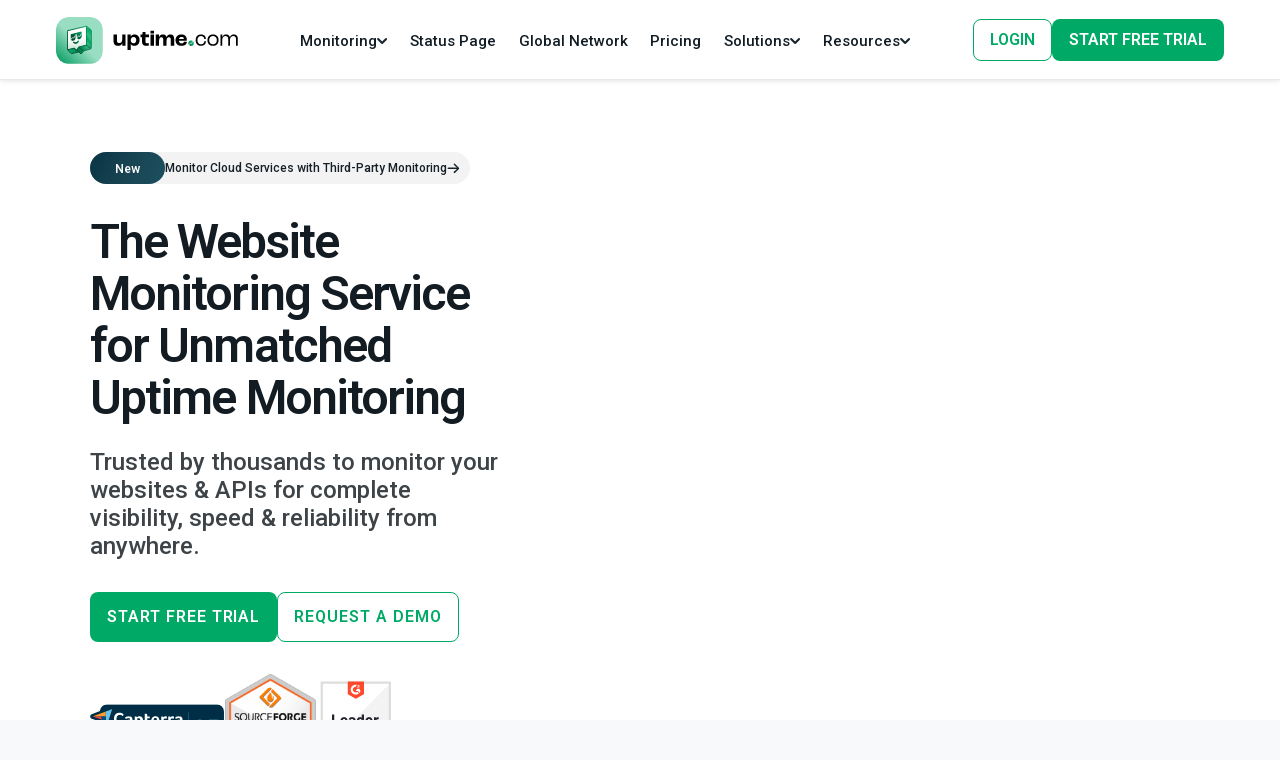

--- FILE ---
content_type: text/html
request_url: https://uptime.com/
body_size: 24092
content:
<!-- Page Variables -->
<!DOCTYPE html>
<html lang="en">
  <head>
<meta charset="utf-8" />
<meta name="viewport" content="width=device-width, initial-scale=1.0" />

<!-- PNG favicons -->
<link rel="icon" type="image/png" sizes="16x16" href="/extra/favicon_16x16.png">
<link rel="icon" type="image/png" sizes="32x32" href="/extra/favicon_32x32.png">

<!-- ICO favicon -->
<link rel="icon" type="image/x-icon" href="/extra/favicon.ico">
<!-- Title -->
<title>Uptime.com :) Website Monitoring Service</title>

<!-- Description -->
<meta name="description" content="The website monitoring service for unmatched uptime monitoring. Start monitoring your
websites, APIs, cron jobs and more. Unlimited email, SMS, Slack notifications.">

<!-- Open Graph Title -->
<meta property="og:title" content="Uptime.com :) Website Monitoring Service" name="og:title">

<!-- Open Graph Description -->
<meta property="og:description" content="The website monitoring service for unmatched uptime monitoring. Start monitoring your
websites, APIs, cron jobs and more. Unlimited email, SMS, Slack notifications.">

<!-- Twitter Title -->
<meta name="twitter:title" content="Uptime.com :) Website Monitoring Service">

<!-- Twitter Description -->
<meta name="twitter:description" content="The website monitoring service for unmatched uptime monitoring. Start monitoring your
websites, APIs, cron jobs and more. Unlimited email, SMS, Slack notifications.">

<!-- Open Graph URL -->
<meta property="og:url" content="https://uptime.com/" />
<!-- Open Graph -->
<meta property="og:type" content="website" />

<!-- Meta tags for 1200x630.png -->
<meta property="og:image" content="https://uptime.com/images/meta/1200x630.png" />
<meta property="og:image:width" content="1200" />
<meta property="og:image:height" content="630" />

<!-- Meta tags for 1000x1500.png -->
<meta property="og:image" content="https://uptime.com/images/meta/1000x1500.png" />
<meta property="og:image:width" content="1000" />
<meta property="og:image:height" content="1500" />

<!-- Meta tags for 1200x627.png -->
<meta property="og:image" content="https://uptime.com/images/meta/1200x627.png" />
<meta property="og:image:width" content="1200" />
<meta property="og:image:height" content="627" />

<!-- Meta tags for 1200x675.png -->
<meta property="og:image" content="https://uptime.com/images/meta/1200x675.png" />
<meta property="og:image:width" content="1200" />
<meta property="og:image:height" content="675" />

<!-- Twitter -->
<meta name="twitter:image" content="https://uptime.com/images/meta/1200x630.png">
<meta name="twitter:card" content="summary_large_image" />
<meta name="twitter:site" content="@UptimeDotCom" />

<!-- Keywords -->
<meta name="keywords" content="uptime, net uptime monitor, uptime monitoring, windows uptime, what is uptime, uptime app, uptime
calculator" />
<script>
    if ('serviceWorker' in navigator) {
        navigator.serviceWorker.register('/google-analytics-workaround-service-worker.js', {scope: '/'}).then(function(registration) {
        }, function(err) {
            console.log('ServiceWorker registration failed: ', err);
        });
    }
</script>
<!-- Google Tag Manager - Deferred Loading -->
<script data-cookieconsent="ignore">
    // Initialize dataLayer immediately for any early tracking needs
    window.dataLayer = window.dataLayer || [];

    // Deferred GTM initialization
    document.addEventListener('DOMContentLoaded', () => {
        /** init GTM after 3500ms - this could be adjusted */
        setTimeout(initGTM, 3500);
    });
    document.addEventListener('scroll', initGTMOnEvent);
    document.addEventListener('mousemove', initGTMOnEvent);
    document.addEventListener('touchstart', initGTMOnEvent);

    function initGTMOnEvent(event) {
        initGTM();
        event.currentTarget.removeEventListener(event.type, initGTMOnEvent); // remove the event listener that got triggered
    }

    function initGTM() {
        if (window.gtmDidInit) {
            return false;
        }
        window.gtmDidInit = true; // flag to ensure script does not get added to DOM more than once.

        const script = document.createElement('script');
        script.type = 'text/javascript';
        script.async = true;

        // ensure PageViews is always tracked (on script load)
        script.onload = () => {
            window.dataLayer.push({
                event: 'gtm.js',
                'gtm.start': new Date().getTime(),
                'gtm.uniqueEventId': 0
            });

            // Push the pageview event after GTM is loaded
            window.dataLayer.push({
                event: 'pageview_frontend',
                env: 'frontend'
            });
        };

        script.src = 'https://www.googletagmanager.com/gtm.js?id=GTM-P84FS97';
        document.head.appendChild(script);
    }
</script>
<!-- End Google Tag Manager -->

<!-- Demo User Tracking  -->
<script>
    window.addEventListener("load", function () {
    if (window.location.pathname.includes('request-demo')){
      var email_data = ""

      jQuery(document).ready(function () {
        jQuery(document).on("focusout", '[type="email"]', function () {
          email_data = jQuery(this).val().trim()
        })

        window.addEventListener(
          "click",
          function (e) {
            if (e.target.closest(".hs-button.primary.large")) {
              var timer = setInterval(function () {
                if (
                  jQuery(".submitted-message.hs-main-font-element").is(":visible")
                ) {
                    window.dataLayer.push({
                        event: 'request_demo_submit',
                       email: email_data
                    });
                  clearInterval(timer)
                }
              })
            }
          },
          1000,
        )
      })
      }
    })

</script>

<!-- End Demo User Tracking -->

<!--
/**
 * This is a Javascript snippet for use inside Hubspot CMS templates, which
 * makes an Ajax call to the Django platform with any ad tracking parameters
 * (e.g. utm_source, gclid etc) so they can be saved by `SignupAnalyticsMiddleware`.
 *
 * Add this to the HEADER sections of the relevant base templates in Hubspot CMS:
 * <script src="https://uptime.com/static/js/hubspot/uptime-hubspot-cms-analytics.js" async></script>
 */
-->
<script async data-cookieconsent="statistics, marketing">
    (function() {
        var fields = [
            'source',
            'referer',
            'keyword',
            'placement',
            'gclid',
            'msclkid',
            'fbclid',
            'utm_campaign',
            'utm_source'
        ];
        var baseURL = window.location.protocol + '//' + window.location.host;
        var qs = window.location.search.substr(1).split('&');
        var matches = qs.filter(function(param) {
            return fields.indexOf(param.split('=')[0]) >= 0;
        });
        var hasReferrer = document.referrer && !document.referrer.startsWith(baseURL);
        if (!matches.length && !hasReferrer) {
            return;
        }
        var url = (baseURL + '/accounts/verify-session?referer=' +
            encodeURIComponent(document.referrer) +
            '&' + window.location.search.substr(1));
        var r = new XMLHttpRequest();
        r.open('GET', url);
        r.setRequestHeader('Cache-Control', 'no-cache, no-store, must-revalidate');
        r.send();
    }());
</script>

<!-- RUM -->
<script data-cookieconsent="statistics">
    (function(w, d, s) {
        w._uptime_rum2 = {
            debug: true
        };
        w._uptime_rum2.errors = [];
        w._uptime_rum2.uuid = '3CU6P-66FD88BD4760BA64';
        w._uptime_rum2.url = 'https://rumcollector.uptime.com';
        s = document.createElement('script');
        s.async = 1;
        s.src = 'https://rum.uptime.com/static/rum/compiled/v2/rum.js';
        d.getElementsByTagName('head')[0].appendChild(s);
        w.addEventListener('error', function(e) {
            w._uptime_rum2.errors.push({
                t: new Date(),
                err: e
            })
        });
    })(window, document);
</script>

        <script src="/theme/js/packed-dba1176c.js"></script>

        <link rel="stylesheet" href="/theme/css/style-0cfa1c8f.min.css">  
        <link rel="stylesheet" href="/theme/css/main-2d68a7e3.min.css"> 
        <link rel="preconnect" href="https://fonts.googleapis.com">
        <link rel="preconnect" href="https://fonts.gstatic.com" crossorigin>
            <link rel="stylesheet" href="/theme/css/google-fonts-roboto-a9d76c39.min.css">

   </head>

    <body class="body-white marketing">
<!-- Google Tag Manager (noscript) -->
<noscript><iframe src="https://www.googletagmanager.com/ns.html?id=GTM-P84FS97"
height="0" width="0" style="display:none;visibility:hidden"></iframe></noscript>
<!-- End Google Tag Manager (noscript) -->        <div class="page-surface">
            <div class="site-container">
 <header id="upHeaderNav">
  <div class="nav desktop-only">
    <div class="nav-container">
      <!-- Logo -->

    
        <a href="/">
         <img
            src="/images/header/assets/uptime-desktop-logo.svg"
            alt="Uptime.com Logo"
            class="logo-img"
            width="182"
            height="47"
          />
        </a>
 

      <!-- Navigation Links -->
      <nav>
        <ul class="nav-links">
          <!-- Mega Menu Item -->
          <li class="nav-item has-mega-menu">
            <div class="nav-link" aria-haspopup="true" aria-expanded="false">
              <p>Monitoring</p>
              <svg
                xmlns="http://www.w3.org/2000/svg"
                width="11"
                height="6"
                viewBox="0 0 11 6"
                fill="none"
              >
                <path
                  fill-rule="evenodd"
                  clip-rule="evenodd"
                  d="M0.396897 0.292893C0.78742 -0.097631 1.42058 -0.097631 1.81111 0.292893L5.104 3.58579L8.39688 0.292893C8.78741 -0.0976311 9.42057 -0.0976311 9.8111 0.292893C10.2016 0.683417 10.2016 1.31658 9.8111 1.70711L5.8111 5.70711C5.42058 6.09763 4.78741 6.09763 4.39689 5.70711L0.396897 1.70711C0.00637296 1.31658 0.00637296 0.683417 0.396897 0.292893Z"
                  fill="#18252D"
                />
              </svg>
            </div>

            <div class="mega-menu">
              <div class="mega-menu-content mega-menu-platform">
                <!-- Mega Menu Content -->
                <div class="mega-menu-platform-grid">
                  <div class="mega-menu-platform-column">
                    <figure class="mega-menu-platform-figure">
                      <figcaption class="mega-menu-platform-heading-container">
                        <img src="/images/header/assets/advanced-monitoring.svg" alt="">
                        <p class="mega-menu-heading">Advanced Monitoring</p>
                      </figcaption>
                      <ul class="mega-menu-platform-list">
                        <li class="mega-menu-platform-list-item">
                          <a
                            class="mega-menu-platform-list-text"
                            href="/api-monitoring"
                            >API Monitoring</a
                          >
                        </li>
                        <li class="mega-menu-platform-list-item">
                          <a
                            class="mega-menu-platform-list-text"
                            href="/synthetic-monitoring"
                            >Synthetic Monitoring</a
                          >
                        </li>
                        <li class="mega-menu-platform-list-item">
                          <a
                            class="mega-menu-platform-list-text"
                            href="/real-user-monitoring"
                            >Real User Monitoring (RUM)</a
                          >
                        </li>
                        <li class="mega-menu-platform-list-item">
                          <a
                            class="mega-menu-platform-list-text"
                            href="/status-page-monitoring"
                            >Third Party Monitoring</a
                          >
                        </li>
                        <li class="mega-menu-platform-list-item">
                          <a
                            class="mega-menu-platform-list-text"
                            href="/page-speed-monitoring"
                            >Page Speed Monitoring</a
                          >
                        </li>
                        <li class="mega-menu-platform-list-item">
                          <a
                            class="mega-menu-platform-list-text"
                            href="/webhook-monitoring"
                            >Webhook Monitoring</a
                          >
                        </li>
                        <li class="mega-menu-platform-list-item">
                          <a
                            class="mega-menu-platform-list-text"
                            href="/heartbeat-cron-job-monitoring"
                            >Heartbeat (Cron) Monitoring</a
                          >
                        </li>
                      </ul>
                    </figure>
                  </div>
                  <div class="mega-menu-platform-column">
                    <figure class="mega-menu-platform-figure">
                      <figcaption class="mega-menu-platform-heading-container">
                          <img src="/images/header/assets/basic-monitoring.svg" alt="">
                        <p class="mega-menu-heading">Basic Monitoring</p>
                      </figcaption>
                      <ul class="mega-menu-platform-list">
                        <li class="mega-menu-platform-list-item">
                          <a
                            class="mega-menu-platform-list-text"
                            href="/website-monitoring"
                            >Website Monitoring</a
                          >
                        </li>
                         <li class="mega-menu-platform-list-item">
                          <a
                            class="mega-menu-platform-list-text"
                            href="/network-monitoring-software"
                            >Network Monitoring</a
                          >
                        </li>
                          <li class="mega-menu-platform-list-item">
                          <a
                            class="mega-menu-platform-list-text"
                            href="/port-monitoring"
                            >Port Monitoring</a
                          >
                        </li>
                          <li class="mega-menu-platform-list-item">
                          <a
                            class="mega-menu-platform-list-text"
                            href="/ftp-monitoring"
                            >FTP Monitoring</a
                          >
                        </li>
                          <li class="mega-menu-platform-list-item">
                          <a
                            class="mega-menu-platform-list-text"
                            href="/ssl-monitoring"
                            >SSL Expiry Monitoring</a
                          >
                        </li>
                          <li class="mega-menu-platform-list-item">
                          <a
                            class="mega-menu-platform-list-text"
                            href="/whois-domain-monitoring"
                            >WHOIS/Domain Monitoring</a
                          >
                        </li>
                      </ul>
                    </figure>
                  </div>
                  <div class="mega-menu-platform-column">
                    <figure class="mega-menu-platform-figure">
                      <figcaption class="mega-menu-platform-heading-container">
                        <img src="/images/header/assets/reporting.svg" alt="">
                        <p class="mega-menu-heading">Reporting & Analytics</p>
                      </figcaption>
                      <ul class="mega-menu-platform-list">
                        <li class="mega-menu-platform-list-item">
                          <a
                            class="mega-menu-platform-list-text"
                            href="/reporting"
                            >Dashboards</a
                          >
                        </li>
                        <li class="mega-menu-platform-list-item">
                          <a
                            class="mega-menu-platform-list-text"
                            href="/sla-reporting"
                            >SLA Reporting</a
                          >
                        </li>
                        <li class="mega-menu-platform-list-item">
                          <a
                            class="mega-menu-platform-list-text"
                            href="https://support.uptime.com/hc/en-us/articles/360004800699-Using-Real-Time-Analysis-with-Uptime-com"
                            >Real-Time & Root Cause Analysis</a
                          >
                        </li>
                      </ul>
                    </figure>
                  </div>
                  <div class="mega-menu-platform-column">
                    <figure class="mega-menu-platform-figure">
                      <figcaption class="mega-menu-platform-heading-container">
                          <img src="/images/header/assets/platform.svg" alt="">
                        <p class="mega-menu-heading">PLATFORM CAPABILITIES</p>
                      </figcaption>
                      <ul class="mega-menu-platform-list">
                        <li class="mega-menu-platform-list-item">
                          <a
                            class="mega-menu-platform-list-text"
                            href="/alerting"
                            >Alerting</a
                          >
                        </li>
                        <li class="mega-menu-platform-list-item">
                          <a
                            class="mega-menu-platform-list-text"
                            href="/private-location-monitoring"
                            >Private Location Monitoring</a
                          >
                        </li>
                        <li class="mega-menu-platform-list-item">
                          <a
                            class="mega-menu-platform-list-text"
                            href="/probe-server-locations"
                            >Global Probe Network</a
                          >
                        </li>
                        <li class="mega-menu-platform-list-item">
                          <a
                            class="mega-menu-platform-list-text"
                            href="/group-checks"
                            >Group Checks</a
                          >
                        </li>
                        <li class="mega-menu-platform-list-item">
                          <a
                            class="mega-menu-platform-list-text"
                            href="/integrations"
                            >Integrations</a
                          >
                        </li>
                        <li class="mega-menu-platform-list-item">
                          <a
                            class="mega-menu-platform-list-text"
                            href="/secure-vault"
                            >Secure Vault</a
                          >
                        </li>
                        <li class="mega-menu-platform-list-item">
                          <a
                            class="mega-menu-platform-list-text"
                            href="https://support.uptime.com/hc/en-us/articles/11116174326940-What-are-Maintenance-Windows"
                            >Maintenance Windows</a
                          >
                        </li>
                      </ul>
                    </figure>
                  </div>
                </div>
              </div>
            </div>
          </li>

          <!-- Other Navigation Items -->
          <li class="nav-item">
            <a
              href="/status-page"
              class="nav-link"
              aria-haspopup="true"
              aria-expanded="false"
            >
              <p>Status Page</p>
            </a>
          </li>

          <li class="nav-item">
            <a
              href="/probe-server-locations"
              class="nav-link"
              aria-haspopup="true"
              aria-expanded="false"
            >
              <p>Global Network</p>
            </a>
          </li>

          <li class="nav-item">
            <a
              href="/pricing"
              class="nav-link"
              aria-haspopup="true"
              aria-expanded="false"
            >
              <p>Pricing</p>
            </a>
          </li>

          <li class="nav-item has-mega-menu">
            <div class="nav-link" aria-haspopup="true" aria-expanded="false">
              <p>Solutions</p>
              <svg
                xmlns="http://www.w3.org/2000/svg"
                width="11"
                height="6"
                viewBox="0 0 11 6"
                fill="none"
              >
                <path
                  fill-rule="evenodd"
                  clip-rule="evenodd"
                  d="M0.396897 0.292893C0.78742 -0.097631 1.42058 -0.097631 1.81111 0.292893L5.104 3.58579L8.39688 0.292893C8.78741 -0.0976311 9.42057 -0.0976311 9.8111 0.292893C10.2016 0.683417 10.2016 1.31658 9.8111 1.70711L5.8111 5.70711C5.42058 6.09763 4.78741 6.09763 4.39689 5.70711L0.396897 1.70711C0.00637296 1.31658 0.00637296 0.683417 0.396897 0.292893Z"
                  fill="#18252D"
                />
              </svg>
            </div>

            <div class="mega-menu-wrapper">
              <div class="mega-menu small">
                <div class="mega-menu-content small mega-menu-company">
                  <div class="mega-menu-platform-column">
                    <figure class="mega-menu-platform-figure">
                      <figcaption class="mega-menu-platform-heading-container">
                        <p class="mega-menu-heading">Uptime Monitoring for:</p>
                      </figcaption>
                      <ul class="mega-menu-platform-list">
                        <li class="mega-menu-platform-list-item small">
                          <a
                            class="mega-menu-platform-list-text"
                            href="/ecommerce-websites-uptime"
                            >Ecommerce</a
                          >
                        </li>
                        <li class="mega-menu-platform-list-item small">
                          <a
                            class="mega-menu-platform-list-text"
                            href="/edu-websites-uptime"
                            >Education</a
                          >
                        </li>
                        <li class="mega-menu-platform-list-item small">
                          <a
                            class="mega-menu-platform-list-text"
                            href="/financial-websites-uptime"
                            >Finance</a
                          >
                        </li>
                        <li class="mega-menu-platform-list-item small">
                          <a
                            class="mega-menu-platform-list-text"
                            href="/it-services-uptime"
                            >IT Services</a
                          >
                        </li>
                        <li class="mega-menu-platform-list-item small">
                          <a
                            class="mega-menu-platform-list-text"
                            href="/saas-websites-uptime"
                            >SaaS</a
                          >
                        </li>
                        <li class="mega-menu-platform-list-item small">
                          <a
                            class="mega-menu-platform-list-text"
                            href="/enterprise"
                            >Enterprise</a
                          >
                        </li>
                        <li class="mega-menu-platform-list-item small">
                          <a
                            class="mega-menu-platform-list-text"
                            href="/shopify"
                            >Shopify</a
                          >
                        </li>
                      </ul>
                    </figure>
                  </div>
                  <div class="mega-menu-platform-column">
                    <figure class="mega-menu-platform-figure">
                      <figcaption class="mega-menu-platform-heading-container">
                        <img src="/images/header/assets/tools.svg" alt="">
                        <p class="mega-menu-heading">Tools</p>
                      </figcaption>
                      <ul class="mega-menu-platform-list">
                        <li class="mega-menu-platform-list-item">
                          <a
                            class="mega-menu-platform-list-text"
                            href="/freetools/pagespeed"
                            >Page Speed Test</a
                          >
                        </li>
                        <li class="mega-menu-platform-list-item">
                          <a
                            class="mega-menu-platform-list-text"
                            href="/domain-health"
                            >Domain Health Test</a
                          >
                        </li>
                        <li class="mega-menu-platform-list-item">
                          <a
                            class="mega-menu-platform-list-text"
                            href="/freetools/global-uptime-test"
                            >Global Uptime Test</a
                          >
                        </li>
                        <li class="mega-menu-platform-list-item"> 
                          <a href="/status" class="mega-menu-platform-list-text"
                            >Service Directory</a
                          >
                        </li>
                      </ul>
                    </figure>
                  </div>
                </div>
              </div>
            </div>
          </li>

          <li class="nav-item has-mega-menu">
            <div class="nav-link" aria-haspopup="true" aria-expanded="false">
              <p>Resources</p>
              <svg
                xmlns="http://www.w3.org/2000/svg"
                width="11"
                height="6"
                viewBox="0 0 11 6"
                fill="none"
              >
                <path
                  fill-rule="evenodd"
                  clip-rule="evenodd"
                  d="M0.396897 0.292893C0.78742 -0.097631 1.42058 -0.097631 1.81111 0.292893L5.104 3.58579L8.39688 0.292893C8.78741 -0.0976311 9.42057 -0.0976311 9.8111 0.292893C10.2016 0.683417 10.2016 1.31658 9.8111 1.70711L5.8111 5.70711C5.42058 6.09763 4.78741 6.09763 4.39689 5.70711L0.396897 1.70711C0.00637296 1.31658 0.00637296 0.683417 0.396897 0.292893Z"
                  fill="#18252D"
                />
              </svg>
            </div>

            <div class="mega-menu">
              <div class="mega-menu-content mega-menu-platform">
                <!-- Mega Menu Content -->
                <div class="mega-menu-platform-grid">
                  <div class="mega-menu-platform-column">
                    <figure class="mega-menu-platform-figure">
                      <figcaption class="mega-menu-platform-heading-container">
                        <img src="/images/header/assets/resources.svg" alt="">
                        <p class="mega-menu-heading">RESOURCES</p>
                      </figcaption>
                      <ul class="mega-menu-platform-list">
                        <li class="mega-menu-platform-list-item">
                          <a
                            class="mega-menu-platform-list-text"
                            href="https://support.uptime.com/hc/en-us"
                            >Support Center</a
                          >
                        </li>
                        <li class="mega-menu-platform-list-item">
                          <a
                            class="mega-menu-platform-list-text"
                            href="/contact"
                            >Contact Us</a
                          >
                        </li>
                        <li class="mega-menu-platform-list-item">
                          <a
                            class="mega-menu-platform-list-text"
                            href="/changelog"
                            >Release Notes</a
                          >
                        </li>
                        <li class="mega-menu-platform-list-item">
                          <a
                            class="mega-menu-platform-list-text"
                            href="/api/v1/docs/"
                            >API Documentation</a
                          >
                        </li>
                        <li class="mega-menu-platform-list-item">
                          <a
                            class="mega-menu-platform-list-text"
                            href="/trust-center"
                            >Trust & Security Center</a
                          >
                        </li>
                        <li class="mega-menu-platform-list-item">
                          <a class="mega-menu-platform-list-text" href="/upro"
                            >UPro! Services Implementation</a
                          >
                        </li>
                      </ul>
                    </figure>
                  </div>
                  <div class="mega-menu-platform-column">
                    <figure class="mega-menu-platform-figure">
                      <figcaption class="mega-menu-platform-heading-container">
                        <p class="mega-menu-heading">ABOUT UPTIME</p>
                      </figcaption>

                      <ul class="mega-menu-platform-list">
                        <li class="mega-menu-platform-list-item">
                          <a class="mega-menu-platform-list-text" href="/about"
                            >About Uptime</a
                          >
                        </li>
                        <li class="mega-menu-platform-list-item">
                          <a
                            class="mega-menu-platform-list-text"
                            href="/customers"
                            >Customers</a
                          >
                        </li>
                        <li class="mega-menu-platform-list-item">
                          <a
                            class="mega-menu-platform-list-text"
                            href="/success-stories"
                            >Success Stories</a
                          >
                        </li>
                        <li class="mega-menu-platform-list-item">
                          <a
                            class="mega-menu-platform-list-text"
                            href="/affiliate"
                            >Affiliate Program</a
                          >
                        </li>
                        <li class="mega-menu-platform-list-item">
                          <a class="mega-menu-platform-list-text" href="/team"
                            >Our Team</a
                          >
                        </li>
                        <li class="mega-menu-platform-list-item">
                          <a
                            class="mega-menu-platform-list-text"
                            href="/careers"
                            >Careers</a
                          >
                        </li>
                      </ul>
                    </figure>
                  </div>
                  <div class="mega-menu-platform-column">
                    <figure class="mega-menu-platform-figure">
                      <figcaption class="mega-menu-platform-heading-container">
                        <p class="mega-menu-heading">FAQ's</p>
                      </figcaption>
                      <div class="mega-menu-link-list">
                        <ul
                          class="mega-menu-caption-list"
                          style="min-height: 166px"
                        >
                          <li class="mega-menu-caption-list-item">
                            <a
                              class="mega-menu-caption-list-item arrow-link"
                              href="https://support.uptime.com/hc/en-us/articles/360001311220-Getting-Started-With-Uptime-com"
                            >
                              <p>Getting Started with Uptime.com?</p>
                              <svg
                                xmlns="http://www.w3.org/2000/svg"
                                width="16"
                                height="16"
                                viewBox="0 0 16 16"
                                fill="none"
                              >
                                <path
                                  fill-rule="evenodd"
                                  clip-rule="evenodd"
                                  d="M1 8.00002C1 7.86741 1.05268 7.74024 1.14645 7.64647C1.24021 7.5527 1.36739 7.50002 1.5 7.50002H13.293L10.146 4.35402C10.0521 4.26013 9.99937 4.1328 9.99937 4.00002C9.99937 3.86725 10.0521 3.73991 10.146 3.64602C10.2399 3.55213 10.3672 3.49939 10.5 3.49939C10.6328 3.49939 10.7601 3.55213 10.854 3.64602L14.854 7.64602C14.9006 7.69247 14.9375 7.74764 14.9627 7.80839C14.9879 7.86913 15.0009 7.93425 15.0009 8.00002C15.0009 8.06579 14.9879 8.13091 14.9627 8.19165C14.9375 8.2524 14.9006 8.30758 14.854 8.35402L10.854 12.354C10.7601 12.4479 10.6328 12.5007 10.5 12.5007C10.3672 12.5007 10.2399 12.4479 10.146 12.354C10.0521 12.2601 9.99937 12.1328 9.99937 12C9.99937 11.8672 10.0521 11.7399 10.146 11.646L13.293 8.50002H1.5C1.36739 8.50002 1.24021 8.44734 1.14645 8.35357C1.05268 8.25981 1 8.13263 1 8.00002Z"
                                  fill="#3D4347"
                                />
                              </svg>
                            </a>
                          </li>
                          <li class="mega-menu-caption-list-item">
                            <a
                              class="mega-menu-caption-list-item arrow-link"
                              href="https://support.uptime.com/hc/en-us/articles/360016256820-Setup-Instructions-for-your-Uptime-com-Status-Page"
                            >
                              <p>How do I Set Up a Status Page?</p>
                              <svg
                                xmlns="http://www.w3.org/2000/svg"
                                width="16"
                                height="16"
                                viewBox="0 0 16 16"
                                fill="none"
                              >
                                <path
                                  fill-rule="evenodd"
                                  clip-rule="evenodd"
                                  d="M1 8.00002C1 7.86741 1.05268 7.74024 1.14645 7.64647C1.24021 7.5527 1.36739 7.50002 1.5 7.50002H13.293L10.146 4.35402C10.0521 4.26013 9.99937 4.1328 9.99937 4.00002C9.99937 3.86725 10.0521 3.73991 10.146 3.64602C10.2399 3.55213 10.3672 3.49939 10.5 3.49939C10.6328 3.49939 10.7601 3.55213 10.854 3.64602L14.854 7.64602C14.9006 7.69247 14.9375 7.74764 14.9627 7.80839C14.9879 7.86913 15.0009 7.93425 15.0009 8.00002C15.0009 8.06579 14.9879 8.13091 14.9627 8.19165C14.9375 8.2524 14.9006 8.30758 14.854 8.35402L10.854 12.354C10.7601 12.4479 10.6328 12.5007 10.5 12.5007C10.3672 12.5007 10.2399 12.4479 10.146 12.354C10.0521 12.2601 9.99937 12.1328 9.99937 12C9.99937 11.8672 10.0521 11.7399 10.146 11.646L13.293 8.50002H1.5C1.36739 8.50002 1.24021 8.44734 1.14645 8.35357C1.05268 8.25981 1 8.13263 1 8.00002Z"
                                  fill="#3D4347"
                                />
                              </svg>
                            </a>
                          </li>
                          <li class="mega-menu-caption-list-item">
                            <a
                              class="mega-menu-caption-list-item arrow-link"
                              href="https://support.uptime.com/hc/en-us/articles/360008643160-How-Can-I-Improve-My-Transaction-Check"
                            >
                              <p>How Can I Improve My Transaction Check?</p>
                              <svg
                                xmlns="http://www.w3.org/2000/svg"
                                width="16"
                                height="16"
                                viewBox="0 0 16 16"
                                fill="none"
                              >
                                <path
                                  fill-rule="evenodd"
                                  clip-rule="evenodd"
                                  d="M1 8.00002C1 7.86741 1.05268 7.74024 1.14645 7.64647C1.24021 7.5527 1.36739 7.50002 1.5 7.50002H13.293L10.146 4.35402C10.0521 4.26013 9.99937 4.1328 9.99937 4.00002C9.99937 3.86725 10.0521 3.73991 10.146 3.64602C10.2399 3.55213 10.3672 3.49939 10.5 3.49939C10.6328 3.49939 10.7601 3.55213 10.854 3.64602L14.854 7.64602C14.9006 7.69247 14.9375 7.74764 14.9627 7.80839C14.9879 7.86913 15.0009 7.93425 15.0009 8.00002C15.0009 8.06579 14.9879 8.13091 14.9627 8.19165C14.9375 8.2524 14.9006 8.30758 14.854 8.35402L10.854 12.354C10.7601 12.4479 10.6328 12.5007 10.5 12.5007C10.3672 12.5007 10.2399 12.4479 10.146 12.354C10.0521 12.2601 9.99937 12.1328 9.99937 12C9.99937 11.8672 10.0521 11.7399 10.146 11.646L13.293 8.50002H1.5C1.36739 8.50002 1.24021 8.44734 1.14645 8.35357C1.05268 8.25981 1 8.13263 1 8.00002Z"
                                  fill="#3D4347"
                                />
                              </svg>
                            </a>
                          </li>
                          <li
                            class="mega-menu-caption-list-item all-blogs-item"
                          >
                            <a
                              class="mega-menu-caption-list-item arrow-link"
                              href="https://support.uptime.com/hc/en-us/search?utf8=%E2%9C%93&amp;query=faq"
                            >
                              <p style="font-weight: 700; color: #0a6">
                                View All FAQs
                              </p>
                              <svg
                                xmlns="http://www.w3.org/2000/svg"
                                width="16"
                                height="16"
                                viewBox="0 0 16 16"
                                fill="none"
                              >
                                <path
                                  fill-rule="evenodd"
                                  clip-rule="evenodd"
                                  d="M1 8.00002C1 7.86741 1.05268 7.74024 1.14645 7.64647C1.24021 7.5527 1.36739 7.50002 1.5 7.50002H13.293L10.146 4.35402C10.0521 4.26013 9.99937 4.1328 9.99937 4.00002C9.99937 3.86725 10.0521 3.73991 10.146 3.64602C10.2399 3.55213 10.3672 3.49939 10.5 3.49939C10.6328 3.49939 10.7601 3.55213 10.854 3.64602L14.854 7.64602C14.9006 7.69247 14.9375 7.74764 14.9627 7.80839C14.9879 7.86913 15.0009 7.93425 15.0009 8.00002C15.0009 8.06579 14.9879 8.13091 14.9627 8.19165C14.9375 8.2524 14.9006 8.30758 14.854 8.35402L10.854 12.354C10.7601 12.4479 10.6328 12.5007 10.5 12.5007C10.3672 12.5007 10.2399 12.4479 10.146 12.354C10.0521 12.2601 9.99937 12.1328 9.99937 12C9.99937 11.8672 10.0521 11.7399 10.146 11.646L13.293 8.50002H1.5C1.36739 8.50002 1.24021 8.44734 1.14645 8.35357C1.05268 8.25981 1 8.13263 1 8.00002Z"
                                  fill="#00AA66"
                                />
                              </svg>
                            </a>
                          </li>
                        </ul>
                      </div>
                    </figure>
                    <figure class="mega-menu-platform-figure">
                      <figcaption class="mega-menu-platform-heading-container">
                        <p class="mega-menu-heading">FEATURED BLOGS</p>
                      </figcaption>
                      <div class="mega-menu-link-list">
                        <ul
                          class="mega-menu-caption-list"
                          style="min-height: 166px"
                        >
                          <li class="mega-menu-caption-list-item">
                            <a
                              class="mega-menu-caption-list-item arrow-link"
                              href="/blog/what-is-uptime"
                            >
                              <p>What is Uptime?</p>
                              <svg
                                xmlns="http://www.w3.org/2000/svg"
                                width="16"
                                height="16"
                                viewBox="0 0 16 16"
                                fill="none"
                              >
                                <path
                                  fill-rule="evenodd"
                                  clip-rule="evenodd"
                                  d="M1 8.00002C1 7.86741 1.05268 7.74024 1.14645 7.64647C1.24021 7.5527 1.36739 7.50002 1.5 7.50002H13.293L10.146 4.35402C10.0521 4.26013 9.99937 4.1328 9.99937 4.00002C9.99937 3.86725 10.0521 3.73991 10.146 3.64602C10.2399 3.55213 10.3672 3.49939 10.5 3.49939C10.6328 3.49939 10.7601 3.55213 10.854 3.64602L14.854 7.64602C14.9006 7.69247 14.9375 7.74764 14.9627 7.80839C14.9879 7.86913 15.0009 7.93425 15.0009 8.00002C15.0009 8.06579 14.9879 8.13091 14.9627 8.19165C14.9375 8.2524 14.9006 8.30758 14.854 8.35402L10.854 12.354C10.7601 12.4479 10.6328 12.5007 10.5 12.5007C10.3672 12.5007 10.2399 12.4479 10.146 12.354C10.0521 12.2601 9.99937 12.1328 9.99937 12C9.99937 11.8672 10.0521 11.7399 10.146 11.646L13.293 8.50002H1.5C1.36739 8.50002 1.24021 8.44734 1.14645 8.35357C1.05268 8.25981 1 8.13263 1 8.00002Z"
                                  fill="#3D4347"
                                />
                              </svg>
                            </a>
                          </li>
                          <li class="mega-menu-caption-list-item">
                            <a
                              class="mega-menu-caption-list-item arrow-link"
                              href="/blog/what-is-synthetic-monitoring"
                            >
                              <p>What is Synthetic Monitoring?</p>
                              <svg
                                xmlns="http://www.w3.org/2000/svg"
                                width="16"
                                height="16"
                                viewBox="0 0 16 16"
                                fill="none"
                              >
                                <path
                                  fill-rule="evenodd"
                                  clip-rule="evenodd"
                                  d="M1 8.00002C1 7.86741 1.05268 7.74024 1.14645 7.64647C1.24021 7.5527 1.36739 7.50002 1.5 7.50002H13.293L10.146 4.35402C10.0521 4.26013 9.99937 4.1328 9.99937 4.00002C9.99937 3.86725 10.0521 3.73991 10.146 3.64602C10.2399 3.55213 10.3672 3.49939 10.5 3.49939C10.6328 3.49939 10.7601 3.55213 10.854 3.64602L14.854 7.64602C14.9006 7.69247 14.9375 7.74764 14.9627 7.80839C14.9879 7.86913 15.0009 7.93425 15.0009 8.00002C15.0009 8.06579 14.9879 8.13091 14.9627 8.19165C14.9375 8.2524 14.9006 8.30758 14.854 8.35402L10.854 12.354C10.7601 12.4479 10.6328 12.5007 10.5 12.5007C10.3672 12.5007 10.2399 12.4479 10.146 12.354C10.0521 12.2601 9.99937 12.1328 9.99937 12C9.99937 11.8672 10.0521 11.7399 10.146 11.646L13.293 8.50002H1.5C1.36739 8.50002 1.24021 8.44734 1.14645 8.35357C1.05268 8.25981 1 8.13263 1 8.00002Z"
                                  fill="#3D4347"
                                />
                              </svg>
                            </a>
                          </li>
                          <li class="mega-menu-caption-list-item">
                            <a
                              class="mega-menu-caption-list-item arrow-link"
                              href="/blog/how-is-uptime-calculated"
                            >
                              <p>How is Uptime Calculated?</p>
                              <svg
                                xmlns="http://www.w3.org/2000/svg"
                                width="16"
                                height="16"
                                viewBox="0 0 16 16"
                                fill="none"
                              >
                                <path
                                  fill-rule="evenodd"
                                  clip-rule="evenodd"
                                  d="M1 8.00002C1 7.86741 1.05268 7.74024 1.14645 7.64647C1.24021 7.5527 1.36739 7.50002 1.5 7.50002H13.293L10.146 4.35402C10.0521 4.26013 9.99937 4.1328 9.99937 4.00002C9.99937 3.86725 10.0521 3.73991 10.146 3.64602C10.2399 3.55213 10.3672 3.49939 10.5 3.49939C10.6328 3.49939 10.7601 3.55213 10.854 3.64602L14.854 7.64602C14.9006 7.69247 14.9375 7.74764 14.9627 7.80839C14.9879 7.86913 15.0009 7.93425 15.0009 8.00002C15.0009 8.06579 14.9879 8.13091 14.9627 8.19165C14.9375 8.2524 14.9006 8.30758 14.854 8.35402L10.854 12.354C10.7601 12.4479 10.6328 12.5007 10.5 12.5007C10.3672 12.5007 10.2399 12.4479 10.146 12.354C10.0521 12.2601 9.99937 12.1328 9.99937 12C9.99937 11.8672 10.0521 11.7399 10.146 11.646L13.293 8.50002H1.5C1.36739 8.50002 1.24021 8.44734 1.14645 8.35357C1.05268 8.25981 1 8.13263 1 8.00002Z"
                                  fill="#3D4347"
                                />
                              </svg>
                            </a>
                          </li>
                          <li
                            class="mega-menu-caption-list-item all-blogs-item"
                          >
                            <a
                              class="mega-menu-caption-list-item arrow-link"
                              href="https://uptime.com/blog/"
                            >
                              <p style="font-weight: 700; color: #0a6">
                                See all Blog Articles
                              </p>
                              <svg
                                xmlns="http://www.w3.org/2000/svg"
                                width="16"
                                height="16"
                                viewBox="0 0 16 16"
                                fill="none"
                              >
                                <path
                                  fill-rule="evenodd"
                                  clip-rule="evenodd"
                                  d="M1 8.00002C1 7.86741 1.05268 7.74024 1.14645 7.64647C1.24021 7.5527 1.36739 7.50002 1.5 7.50002H13.293L10.146 4.35402C10.0521 4.26013 9.99937 4.1328 9.99937 4.00002C9.99937 3.86725 10.0521 3.73991 10.146 3.64602C10.2399 3.55213 10.3672 3.49939 10.5 3.49939C10.6328 3.49939 10.7601 3.55213 10.854 3.64602L14.854 7.64602C14.9006 7.69247 14.9375 7.74764 14.9627 7.80839C14.9879 7.86913 15.0009 7.93425 15.0009 8.00002C15.0009 8.06579 14.9879 8.13091 14.9627 8.19165C14.9375 8.2524 14.9006 8.30758 14.854 8.35402L10.854 12.354C10.7601 12.4479 10.6328 12.5007 10.5 12.5007C10.3672 12.5007 10.2399 12.4479 10.146 12.354C10.0521 12.2601 9.99937 12.1328 9.99937 12C9.99937 11.8672 10.0521 11.7399 10.146 11.646L13.293 8.50002H1.5C1.36739 8.50002 1.24021 8.44734 1.14645 8.35357C1.05268 8.25981 1 8.13263 1 8.00002Z"
                                  fill="#00AA66"
                                />
                              </svg>
                            </a>
                          </li>
                        </ul>
                      </div>
                    </figure>
                  </div>
                  <div class="mega-menu-platform-column">
                    <figure class="mega-menu-platform-figure">
                      <figcaption class="mega-menu-platform-heading-container">
                        <p class="mega-menu-heading">COMPARISON</p>
                      </figcaption>
                      <div class="mega-menu-link-list">
                        <ul
                          class="mega-menu-caption-list"
                          style="min-height: 166px"
                        >
                          <li class="mega-menu-caption-list-item">
                            <a
                              class="mega-menu-caption-list-item arrow-link"
                              href="/pingdom-compare"
                            >
                              <p>Uptime.com vs. Pingdom</p>
                            </a>
                          </li>
                          <li class="mega-menu-caption-list-item">
                            <a
                              class="mega-menu-caption-list-item arrow-link"
                              href="/uptimerobot-compare"
                            >
                              <p>Uptime.com vs. Uptime Robot</p>
                            </a>
                          </li>
                          <li class="mega-menu-caption-list-item">
                            <a
                              class="mega-menu-caption-list-item arrow-link"
                              href="/site24x7-compare"
                            >
                              <p>Uptime.com vs. Site24x7</p>
                            </a>
                          </li>
                          <li class="mega-menu-caption-list-item">
                            <a
                              class="mega-menu-caption-list-item arrow-link"
                              href="/uptrends-compare"
                            >
                              <p>Uptime.com vs. Uptrends</p>
                            </a>
                          </li>
                        </ul>
                      </div>
                    </figure>
                    <div class="about-uptime-badges-container">
                      <a
                        target="_blank"
                        rel="noopener noreferrer"
                        href="https://www.g2.com/products/uptime-com/reviews"
                      >
                      <img src="/images/header/assets/badge-1-2025.svg" loading="lazy" alt="" height="95" width="73">
                      </a>
                      <a
                        target="_blank"
                        rel="noopener noreferrer"
                        href="https://www.g2.com/products/uptime-com/reviews"
                      >
                      <img src="/images/header/assets/badge-2-2025.svg" loading="lazy" alt="" height="95" width="73">
                      </a>
                      <a
                        target="_blank"
                        rel="noopener noreferrer"
                        href="https://www.g2.com/products/uptime-com/reviews"
                      >
                      <img src="/images/header/assets/badge-3-2025.svg" loading="lazy" alt="" height="95" width="73">
                      </a>
                      <a
                        target="_blank"
                        rel="noopener noreferrer"
                        href="https://www.g2.com/products/uptime-com/reviews"
                      >
                      <img src="/images/header/assets/badge-4-2025.svg" loading="lazy" alt="" height="95" width="73">
                      </a>
                    </div>
                  </div>
                </div>
              </div>
            </div>
          </li>
        </ul>
      </nav>
      <!-- Buttons -->
      <div class="nav-buttons">
        <a id="dashboardButton" href="/dashboard" style="display: none">
          <button class="header-button button--try-for-free">
            <p>DASHBOARD</p>
          </button>
        </a>
        <a id="signInButton" href="/login">
          <button class="header-button button--sign-in">
            <p>LOGIN</p>
          </button>
        </a>
        <a id="registerButton" href="/accounts/register">
          <button class="header-button button--try-for-free">
            <p>START FREE TRIAL</p>
          </button>
        </a>
      </div>
    </div>
  </div>
  <div class="mobile-nav">
    <div class="logo">
      <a href="/">
        <img
          src="/images/header/assets/uptime-mobile-logo.svg"
          alt="Uptime.com Logo"
          class="logo-image">
      </a>
    </div>

    <div class="mobile-nav-cta-container">
      <div class="nav-buttons">
        <a id="dashboardButtonTablet" href="/dashboard" style="display: none">
          <button class="header-button button--try-for-free">
            <p>DASHBOARD</p>
          </button>
        </a>
        <a id="signInButtonTablet" href="/login">
          <button class="header-button button--sign-in">
            <p>LOGIN</p>
          </button>
        </a>
        <a id="registerButtonTablet" href="/accounts/register">
          <button class="header-button button--try-for-free">
            <p>START FREE TRIAL</p>
          </button>
        </a>
      </div>
      <button class="hamburger" aria-label="Toggle navigation">
        <div class="bar"></div>
        <div class="bar"></div>
        <div class="bar"></div>
      </button>
    </div>
    <div class="drawer-overlay"></div>
    <nav class="drawer">
      <div class="">
        <div class="accordion">
          <article class="accordion-item">
            <button class="accordion-toggle" aria-expanded="false">
              Monitoring
              <svg
                class="accordion-arrow"
                width="14"
                height="9"
                viewBox="0 0 14 9"
                fill="none"
                xmlns="http://www.w3.org/2000/svg"
              >
                <path
                  d="M6.28125 7.71875L1.28125 2.71875C0.875 2.34375 0.875 1.6875 1.28125 1.3125C1.65625 0.90625 2.3125 0.90625 2.6875 1.3125L7 5.59375L11.2812 1.3125C11.6562 0.90625 12.3125 0.90625 12.6875 1.3125C13.0938 1.6875 13.0938 2.34375 12.6875 2.71875L7.6875 7.71875C7.3125 8.125 6.65625 8.125 6.28125 7.71875Z"
                  fill="#111C24"
                />
              </svg>
            </button>
            <div class="accordion-panel platform-accordion">
              <div class="platform-item">
                <div class="title-icon-container">
                 <img
                    src="/images/header/assets/advanced-monitoring.svg"
                    alt="Monitoring Icon"
                    class="platform-icon">
                  <p>Advanced Monitoring</p>
                </div>
                <ul>
                  <li>
                    <a href="/api-monitoring" class="font-body"
                      >API Monitoring</a
                    >
                  </li>
                  <li>
                    <a href="/synthetic-monitoring" class="font-body"
                      >Synthetic Monitoring</a
                    >
                  </li>
                  <li>
                    <a href="/real-user-monitoring" class="font-body"
                      >Real User Monitoring (RUM)</a
                    >
                  </li>
                  <li>
                    <a href="/status-page-monitoring" class="font-body"
                      >Third Party Monitoring</a
                    >
                  </li>
                  <li>
                    <a href="/page-speed-monitoring" class="font-body"
                      >Page Speed Monitoring</a
                    >
                  </li>
                  <li>
                    <a
                      href="/webhook-monitoring"
                      class="font-body"
                      >Webhook Monitoring</a
                    >
                  </li>
                  <li>
                    <a
                      href="/heartbeat-cron-job-monitoring"
                      class="font-body"
                      >Heartbeat (Cron) Monitoring</a
                    >
                  </li>
                </ul>
              </div>
              <div class="platform-item">
                <div class="title-icon-container">
                  <img
                    src="/images/header/assets/basic-monitoring.svg"
                    alt="Monitoring Icon"
                    class="platform-icon">
                  <p class="">Basic Monitoring</p>
                </div>
                <ul>
                  <li>
                    <a href="/website-monitoring"> Website Monitoring </a>
                  </li>
                   <li >
                          <a
                           
                            href="/network-monitoring-software"
                            >Network Monitoring</a
                          >
                        </li>
                          <li >
                          <a
                           
                            href="/port-monitoring"
                            >Port Monitoring</a
                          >
                        </li>
                          <li >
                          <a
                           
                            href="/ftp-monitoring"
                            >FTP Monitoring</a
                          >
                        </li>
                          <li >
                          <a
                           
                            href="/ssl-monitoring"
                            >SSL Expiry Monitoring</a
                          >
                        </li>
                          <li >
                          <a
                           
                            href="/whois-domain-monitoring"
                            >WHOIS/Domain Monitoring</a
                          >
                        </li>
                </ul>
              </div>
              <div class="platform-item">
                <div class="title-icon-container">
                  <img
                  src="/images/header/assets/reporting.svg"
                  alt="Monitoring Icon"
                  class="platform-icon">
                  <p class="">Reporting & Analytics</p>
                </div>
                <ul>
                  <li>
                    <a href="/reporting"> Dashboards </a>
                  </li>
                  <li>
                    <a
                      href="/sla-reporting"
                    >
                      SLA Reporting
                    </a>
                  </li>
                  <li>
                    <a
                      href="https://support.uptime.com/hc/en-us/articles/360004800699-Using-Real-Time-Analysis-with-Uptime-com"
                    >
                      Real-Time & Root Cause Analysis
                    </a>
                  </li>
                </ul>
              </div>
              <div class="platform-item">
                <div class="title-icon-container">
                  <img
                  src="/images/header/assets/platform.svg"
                  alt="Monitoring Icon"
                  class="platform-icon">
                  <p class="">PLATFORM CAPABILITIES</p>
                </div>
                <ul>
                  <li>
                    <a href="/alerting"> Alerting </a>
                  </li>
                  <li>
                    <a href="/private-location-monitoring">
                      Private Location Monitoring
                    </a>
                  </li>
                  <li>
                    <a href="/probe-server-locations"> Global Probe Network </a>
                  </li>
                  <li>
                    <a href="/group-checks"> Group Checks </a>
                  </li>
                  <li>
                    <a href="/integrations"> Integrations </a>
                  </li>
                  <li>
                    <a href="/secure-vault"> Secure Vault </a>
                  </li>
                  <li>
                    <a
                      href="https://support.uptime.com/hc/en-us/articles/11116174326940-What-are-Maintenance-Windows"
                    >
                      Maintenance Windows
                    </a>
                  </li>
                </ul>
              </div>
              
            </div>
          </article>

          <article class="accordion-item">
            <a href="/status-page" class="accordion-toggle"> Status Page </a>
          </article>
          <article class="accordion-item">
            <a href="/probe-server-locations" class="accordion-toggle">
              Global Network
            </a>
          </article>
          <article class="accordion-item">
            <a href="/pricing" class="accordion-toggle"> Pricing </a>
          </article>

          <article class="accordion-item">
            <button class="accordion-toggle" aria-expanded="false">
              Solutions
              <svg
                class="accordion-arrow"
                width="14"
                height="9"
                viewBox="0 0 14 9"
                fill="none"
                xmlns="http://www.w3.org/2000/svg"
              >
                <path
                  d="M6.28125 7.71875L1.28125 2.71875C0.875 2.34375 0.875 1.6875 1.28125 1.3125C1.65625 0.90625 2.3125 0.90625 2.6875 1.3125L7 5.59375L11.2812 1.3125C11.6562 0.90625 12.3125 0.90625 12.6875 1.3125C13.0938 1.6875 13.0938 2.34375 12.6875 2.71875L7.6875 7.71875C7.3125 8.125 6.65625 8.125 6.28125 7.71875Z"
                  fill="#111C24"
                />
              </svg>
            </button>
            <div class="accordion-panel platform-accordion">
              <div class="platform-item">
                <div class="title-icon-container">
                  <p>UPTIME MONITORING FOR:</p>
                </div>
                <ul>
                  <li>
                    <a href="/ecommerce-websites-uptime" class="font-body"
                      >Ecommerce</a
                    >
                  </li>
                  <li>
                    <a href="/edu-websites-uptime" class="font-body"
                      >Education</a
                    >
                  </li>
                  <li>
                    <a href="/financial-websites-uptime" class="font-body"
                      >Finance</a
                    >
                  </li>
                  <li>
                    <a href="/it-services-uptime" class="font-body"
                      >IT Services</a
                    >
                  </li>
                  <li>
                    <a href="/saas-websites-uptime" class="font-body">SaaS</a>
                  </li>
                  <li>
                    <a href="/enterprise" class="font-body">Enterprise</a>
                  </li>
                  <li><a href="/shopify" class="font-body">Shopify</a></li>
                </ul>
              </div>
              <div class="platform-item" style="border-bottom: none">
                <div class="title-icon-container">
                  <img
                  src="/images/header/assets/tools.svg"
                  alt="Monitoring Icon"
                  class="platform-icon">
                  <p>Tools</p>
                </div>
                <ul>
                  <li>
                    <a href="/freetools/pagespeed" class="font-body"
                      >Page Speed Test</a
                    >
                  </li>
                  <li>
                    <a href="/domain-health" class="font-body"
                      >Domain Health Test</a
                    >
                  </li>
                  <li>
                    <a href="/freetools/global-uptime-test" class="font-body"
                      >Global Uptime Test</a
                    >
                  </li>
                  <li>
                    <a href="/status" class="font-body"
                      >Service Directory</a
                    >
                  </li>
                </ul>
              </div>
            </div>
          </article>

          <article class="accordion-item">
            <button class="accordion-toggle" aria-expanded="false">
              Resources
              <svg
              class="accordion-arrow"
              width="14"
              height="9"
              viewBox="0 0 14 9"
              fill="none"
              xmlns="http://www.w3.org/2000/svg"
            >
              <path
                d="M6.28125 7.71875L1.28125 2.71875C0.875 2.34375 0.875 1.6875 1.28125 1.3125C1.65625 0.90625 2.3125 0.90625 2.6875 1.3125L7 5.59375L11.2812 1.3125C11.6562 0.90625 12.3125 0.90625 12.6875 1.3125C13.0938 1.6875 13.0938 2.34375 12.6875 2.71875L7.6875 7.71875C7.3125 8.125 6.65625 8.125 6.28125 7.71875Z"
                fill="#111C24"
              />
            </svg>
            </button>
            <div class="accordion-panel platform-accordion">
              <div class="platform-item">
                <div class="title-icon-container">
                  <svg
                    xmlns="http://www.w3.org/2000/svg"
                    width="20"
                    height="24"
                    viewBox="0 0 20 24"
                    fill="none"
                  >
                    <g clip-path="url(#clip0_89_1790)">
                      <path
                        d="M14.2188 0.75H7.1875C5.63623 0.75 4.375 2.01123 4.375 3.5625V16.2188C4.375 17.77 5.63623 19.0312 7.1875 19.0312H17.0312C18.5825 19.0312 19.8438 17.77 19.8438 16.2188V6.375H15.625C14.8472 6.375 14.2188 5.74658 14.2188 4.96875V0.75ZM19.8438 4.96875L18.4375 3.5625L17.0312 2.15625L15.625 0.75V2.74072V3.5625V4.96875H17.0312H17.853H19.8438ZM2.26562 6.02344C2.26562 5.43896 1.79541 4.96875 1.21094 4.96875C0.626465 4.96875 0.15625 5.43896 0.15625 6.02344V17.2734C0.15625 20.5737 2.83252 23.25 6.13281 23.25H14.5703C15.1548 23.25 15.625 22.7798 15.625 22.1953C15.625 21.6108 15.1548 21.1406 14.5703 21.1406H6.13281C3.99707 21.1406 2.26562 19.4092 2.26562 17.2734V6.02344Z"
                        fill="#00AA66"
                      />
                    </g>
                    <defs>
                      <clipPath id="clip0_89_1790">
                        <rect
                          width="19.6875"
                          height="22.5"
                          fill="white"
                          transform="translate(0.15625 0.75)"
                        />
                      </clipPath>
                    </defs>
                  </svg>
                  <p class="">RESOURCES</p>
                </div>
                <ul>
                  <li>
                    <a href="https://support.uptime.com/hc/en-us"
                      >Support Center</a
                    >
                  </li>
                  <li>
                    <a href="/contact">Contact Us</a>
                  </li>
                  <li>
                    <a href="/changelog">Release Notes</a>
                  </li>
                  <li>
                    <a href="/api/v1/docs/">API Documentation</a>
                  </li>
                  <li>
                    <a href="/trust-center">Trust & Security Center</a>
                  </li>
                  <li>
                    <a href="/upro">UPro! Services Implementation</a>
                  </li>
                </ul>
              </div>
              <div class="platform-item">
                <div class="title-icon-container">
                  <p class="">ABOUT UPTIME</p>
                </div>
                <ul>
                  <li>
                    <a href="/about">About Uptime</a>
                  </li>
                  <li>
                    <a href="/customers">Customers</a>
                  </li>
                  <li>
                    <a href="/success-stories">Success Stories</a>
                  </li>
                  <li>
                    <a href="/affiliate">Affiliate Program</a>
                  </li>
                  <li>
                    <a href="/team">Our Team</a>
                  </li>
                  <li>
                    <a href="/careers">Careers</a>
                  </li>
                </ul>
              </div>
              <div class="platform-item">
                <div class="title-icon-container">
                  <p class="">FAQ'S</p>
                </div>
                <ul class="mega-menu-caption-list" style="min-height: 166px">
                  <li class="mega-menu-caption-list-item">
                    <a
                      class="mega-menu-caption-list-item arrow-link"
                      href="https://support.uptime.com/hc/en-us/articles/360001311220-Getting-Started-With-Uptime-com"
                    >
                      <p>Getting Started with Uptime.com?</p>
                      <svg
                        xmlns="http://www.w3.org/2000/svg"
                        width="16"
                        height="16"
                        viewBox="0 0 16 16"
                        fill="none"
                      >
                        <path
                          fill-rule="evenodd"
                          clip-rule="evenodd"
                          d="M1 8.00002C1 7.86741 1.05268 7.74024 1.14645 7.64647C1.24021 7.5527 1.36739 7.50002 1.5 7.50002H13.293L10.146 4.35402C10.0521 4.26013 9.99937 4.1328 9.99937 4.00002C9.99937 3.86725 10.0521 3.73991 10.146 3.64602C10.2399 3.55213 10.3672 3.49939 10.5 3.49939C10.6328 3.49939 10.7601 3.55213 10.854 3.64602L14.854 7.64602C14.9006 7.69247 14.9375 7.74764 14.9627 7.80839C14.9879 7.86913 15.0009 7.93425 15.0009 8.00002C15.0009 8.06579 14.9879 8.13091 14.9627 8.19165C14.9375 8.2524 14.9006 8.30758 14.854 8.35402L10.854 12.354C10.7601 12.4479 10.6328 12.5007 10.5 12.5007C10.3672 12.5007 10.2399 12.4479 10.146 12.354C10.0521 12.2601 9.99937 12.1328 9.99937 12C9.99937 11.8672 10.0521 11.7399 10.146 11.646L13.293 8.50002H1.5C1.36739 8.50002 1.24021 8.44734 1.14645 8.35357C1.05268 8.25981 1 8.13263 1 8.00002Z"
                          fill="#3D4347"
                        />
                      </svg>
                    </a>
                  </li>
                  <li class="mega-menu-caption-list-item">
                    <a
                      class="mega-menu-caption-list-item arrow-link"
                      href="https://support.uptime.com/hc/en-us/articles/360016256820-Setup-Instructions-for-your-Uptime-com-Status-Page"
                    >
                      <p>How do I Set Up a Status Page?</p>
                      <svg
                        xmlns="http://www.w3.org/2000/svg"
                        width="16"
                        height="16"
                        viewBox="0 0 16 16"
                        fill="none"
                      >
                        <path
                          fill-rule="evenodd"
                          clip-rule="evenodd"
                          d="M1 8.00002C1 7.86741 1.05268 7.74024 1.14645 7.64647C1.24021 7.5527 1.36739 7.50002 1.5 7.50002H13.293L10.146 4.35402C10.0521 4.26013 9.99937 4.1328 9.99937 4.00002C9.99937 3.86725 10.0521 3.73991 10.146 3.64602C10.2399 3.55213 10.3672 3.49939 10.5 3.49939C10.6328 3.49939 10.7601 3.55213 10.854 3.64602L14.854 7.64602C14.9006 7.69247 14.9375 7.74764 14.9627 7.80839C14.9879 7.86913 15.0009 7.93425 15.0009 8.00002C15.0009 8.06579 14.9879 8.13091 14.9627 8.19165C14.9375 8.2524 14.9006 8.30758 14.854 8.35402L10.854 12.354C10.7601 12.4479 10.6328 12.5007 10.5 12.5007C10.3672 12.5007 10.2399 12.4479 10.146 12.354C10.0521 12.2601 9.99937 12.1328 9.99937 12C9.99937 11.8672 10.0521 11.7399 10.146 11.646L13.293 8.50002H1.5C1.36739 8.50002 1.24021 8.44734 1.14645 8.35357C1.05268 8.25981 1 8.13263 1 8.00002Z"
                          fill="#3D4347"
                        />
                      </svg>
                    </a>
                  </li>
                  <li class="mega-menu-caption-list-item">
                    <a
                      class="mega-menu-caption-list-item arrow-link"
                      href="https://support.uptime.com/hc/en-us/articles/360008643160-How-Can-I-Improve-My-Transaction-Check"
                    >
                      <p>How Can I Improve My Transaction Check?</p>
                      <svg
                        xmlns="http://www.w3.org/2000/svg"
                        width="16"
                        height="16"
                        viewBox="0 0 16 16"
                        fill="none"
                      >
                        <path
                          fill-rule="evenodd"
                          clip-rule="evenodd"
                          d="M1 8.00002C1 7.86741 1.05268 7.74024 1.14645 7.64647C1.24021 7.5527 1.36739 7.50002 1.5 7.50002H13.293L10.146 4.35402C10.0521 4.26013 9.99937 4.1328 9.99937 4.00002C9.99937 3.86725 10.0521 3.73991 10.146 3.64602C10.2399 3.55213 10.3672 3.49939 10.5 3.49939C10.6328 3.49939 10.7601 3.55213 10.854 3.64602L14.854 7.64602C14.9006 7.69247 14.9375 7.74764 14.9627 7.80839C14.9879 7.86913 15.0009 7.93425 15.0009 8.00002C15.0009 8.06579 14.9879 8.13091 14.9627 8.19165C14.9375 8.2524 14.9006 8.30758 14.854 8.35402L10.854 12.354C10.7601 12.4479 10.6328 12.5007 10.5 12.5007C10.3672 12.5007 10.2399 12.4479 10.146 12.354C10.0521 12.2601 9.99937 12.1328 9.99937 12C9.99937 11.8672 10.0521 11.7399 10.146 11.646L13.293 8.50002H1.5C1.36739 8.50002 1.24021 8.44734 1.14645 8.35357C1.05268 8.25981 1 8.13263 1 8.00002Z"
                          fill="#3D4347"
                        />
                      </svg>
                    </a>
                  </li>
                  <li class="mega-menu-caption-list-item all-blogs-item">
                    <a
                      class="mega-menu-caption-list-item arrow-link"
                      href="https://support.uptime.com/hc/en-us/search?utf8=%E2%9C%93&amp;query=faq"
                    >
                      <p style="font-weight: 700; color: #0a6">View All FAQs</p>
                      <svg
                        xmlns="http://www.w3.org/2000/svg"
                        width="16"
                        height="16"
                        viewBox="0 0 16 16"
                        fill="none"
                      >
                        <path
                          fill-rule="evenodd"
                          clip-rule="evenodd"
                          d="M1 8.00002C1 7.86741 1.05268 7.74024 1.14645 7.64647C1.24021 7.5527 1.36739 7.50002 1.5 7.50002H13.293L10.146 4.35402C10.0521 4.26013 9.99937 4.1328 9.99937 4.00002C9.99937 3.86725 10.0521 3.73991 10.146 3.64602C10.2399 3.55213 10.3672 3.49939 10.5 3.49939C10.6328 3.49939 10.7601 3.55213 10.854 3.64602L14.854 7.64602C14.9006 7.69247 14.9375 7.74764 14.9627 7.80839C14.9879 7.86913 15.0009 7.93425 15.0009 8.00002C15.0009 8.06579 14.9879 8.13091 14.9627 8.19165C14.9375 8.2524 14.9006 8.30758 14.854 8.35402L10.854 12.354C10.7601 12.4479 10.6328 12.5007 10.5 12.5007C10.3672 12.5007 10.2399 12.4479 10.146 12.354C10.0521 12.2601 9.99937 12.1328 9.99937 12C9.99937 11.8672 10.0521 11.7399 10.146 11.646L13.293 8.50002H1.5C1.36739 8.50002 1.24021 8.44734 1.14645 8.35357C1.05268 8.25981 1 8.13263 1 8.00002Z"
                          fill="#00AA66"
                        />
                      </svg>
                    </a>
                  </li>
                </ul>
              </div>
              <div class="platform-item">
                <div class="title-icon-container">
                  <p class="">FEATURED BLOGS</p>
                </div>
                <ul class="mega-menu-caption-list" style="min-height: 166px">
                  <li class="mega-menu-caption-list-item">
                    <a
                      class="mega-menu-caption-list-item arrow-link"
                      href="/blog/what-is-uptime"
                    >
                      <p>What is Uptime?</p>
                      <svg
                        xmlns="http://www.w3.org/2000/svg"
                        width="16"
                        height="16"
                        viewBox="0 0 16 16"
                        fill="none"
                      >
                        <path
                          fill-rule="evenodd"
                          clip-rule="evenodd"
                          d="M1 8.00002C1 7.86741 1.05268 7.74024 1.14645 7.64647C1.24021 7.5527 1.36739 7.50002 1.5 7.50002H13.293L10.146 4.35402C10.0521 4.26013 9.99937 4.1328 9.99937 4.00002C9.99937 3.86725 10.0521 3.73991 10.146 3.64602C10.2399 3.55213 10.3672 3.49939 10.5 3.49939C10.6328 3.49939 10.7601 3.55213 10.854 3.64602L14.854 7.64602C14.9006 7.69247 14.9375 7.74764 14.9627 7.80839C14.9879 7.86913 15.0009 7.93425 15.0009 8.00002C15.0009 8.06579 14.9879 8.13091 14.9627 8.19165C14.9375 8.2524 14.9006 8.30758 14.854 8.35402L10.854 12.354C10.7601 12.4479 10.6328 12.5007 10.5 12.5007C10.3672 12.5007 10.2399 12.4479 10.146 12.354C10.0521 12.2601 9.99937 12.1328 9.99937 12C9.99937 11.8672 10.0521 11.7399 10.146 11.646L13.293 8.50002H1.5C1.36739 8.50002 1.24021 8.44734 1.14645 8.35357C1.05268 8.25981 1 8.13263 1 8.00002Z"
                          fill="#3D4347"
                        />
                      </svg>
                    </a>
                  </li>
                  <li class="mega-menu-caption-list-item">
                    <a
                      class="mega-menu-caption-list-item arrow-link"
                      href="/blog/what-is-synthetic-monitoring"
                    >
                      <p>What is Synthetic Monitoring?</p>
                      <svg
                        xmlns="http://www.w3.org/2000/svg"
                        width="16"
                        height="16"
                        viewBox="0 0 16 16"
                        fill="none"
                      >
                        <path
                          fill-rule="evenodd"
                          clip-rule="evenodd"
                          d="M1 8.00002C1 7.86741 1.05268 7.74024 1.14645 7.64647C1.24021 7.5527 1.36739 7.50002 1.5 7.50002H13.293L10.146 4.35402C10.0521 4.26013 9.99937 4.1328 9.99937 4.00002C9.99937 3.86725 10.0521 3.73991 10.146 3.64602C10.2399 3.55213 10.3672 3.49939 10.5 3.49939C10.6328 3.49939 10.7601 3.55213 10.854 3.64602L14.854 7.64602C14.9006 7.69247 14.9375 7.74764 14.9627 7.80839C14.9879 7.86913 15.0009 7.93425 15.0009 8.00002C15.0009 8.06579 14.9879 8.13091 14.9627 8.19165C14.9375 8.2524 14.9006 8.30758 14.854 8.35402L10.854 12.354C10.7601 12.4479 10.6328 12.5007 10.5 12.5007C10.3672 12.5007 10.2399 12.4479 10.146 12.354C10.0521 12.2601 9.99937 12.1328 9.99937 12C9.99937 11.8672 10.0521 11.7399 10.146 11.646L13.293 8.50002H1.5C1.36739 8.50002 1.24021 8.44734 1.14645 8.35357C1.05268 8.25981 1 8.13263 1 8.00002Z"
                          fill="#3D4347"
                        />
                      </svg>
                    </a>
                  </li>
                  <li class="mega-menu-caption-list-item">
                    <a
                      class="mega-menu-caption-list-item arrow-link"
                      href="/blog/how-is-uptime-calculated"
                    >
                      <p>How is Uptime Calculated?</p>
                      <svg
                        xmlns="http://www.w3.org/2000/svg"
                        width="16"
                        height="16"
                        viewBox="0 0 16 16"
                        fill="none"
                      >
                        <path
                          fill-rule="evenodd"
                          clip-rule="evenodd"
                          d="M1 8.00002C1 7.86741 1.05268 7.74024 1.14645 7.64647C1.24021 7.5527 1.36739 7.50002 1.5 7.50002H13.293L10.146 4.35402C10.0521 4.26013 9.99937 4.1328 9.99937 4.00002C9.99937 3.86725 10.0521 3.73991 10.146 3.64602C10.2399 3.55213 10.3672 3.49939 10.5 3.49939C10.6328 3.49939 10.7601 3.55213 10.854 3.64602L14.854 7.64602C14.9006 7.69247 14.9375 7.74764 14.9627 7.80839C14.9879 7.86913 15.0009 7.93425 15.0009 8.00002C15.0009 8.06579 14.9879 8.13091 14.9627 8.19165C14.9375 8.2524 14.9006 8.30758 14.854 8.35402L10.854 12.354C10.7601 12.4479 10.6328 12.5007 10.5 12.5007C10.3672 12.5007 10.2399 12.4479 10.146 12.354C10.0521 12.2601 9.99937 12.1328 9.99937 12C9.99937 11.8672 10.0521 11.7399 10.146 11.646L13.293 8.50002H1.5C1.36739 8.50002 1.24021 8.44734 1.14645 8.35357C1.05268 8.25981 1 8.13263 1 8.00002Z"
                          fill="#3D4347"
                        />
                      </svg>
                    </a>
                  </li>
                  <li class="mega-menu-caption-list-item all-blogs-item">
                    <a
                      class="mega-menu-caption-list-item arrow-link"
                      href="https://uptime.com/blog/"
                    >
                      <p style="font-weight: 700; color: #0a6">
                        See all Blog Articles
                      </p>
                      <svg
                        xmlns="http://www.w3.org/2000/svg"
                        width="16"
                        height="16"
                        viewBox="0 0 16 16"
                        fill="none"
                      >
                        <path
                          fill-rule="evenodd"
                          clip-rule="evenodd"
                          d="M1 8.00002C1 7.86741 1.05268 7.74024 1.14645 7.64647C1.24021 7.5527 1.36739 7.50002 1.5 7.50002H13.293L10.146 4.35402C10.0521 4.26013 9.99937 4.1328 9.99937 4.00002C9.99937 3.86725 10.0521 3.73991 10.146 3.64602C10.2399 3.55213 10.3672 3.49939 10.5 3.49939C10.6328 3.49939 10.7601 3.55213 10.854 3.64602L14.854 7.64602C14.9006 7.69247 14.9375 7.74764 14.9627 7.80839C14.9879 7.86913 15.0009 7.93425 15.0009 8.00002C15.0009 8.06579 14.9879 8.13091 14.9627 8.19165C14.9375 8.2524 14.9006 8.30758 14.854 8.35402L10.854 12.354C10.7601 12.4479 10.6328 12.5007 10.5 12.5007C10.3672 12.5007 10.2399 12.4479 10.146 12.354C10.0521 12.2601 9.99937 12.1328 9.99937 12C9.99937 11.8672 10.0521 11.7399 10.146 11.646L13.293 8.50002H1.5C1.36739 8.50002 1.24021 8.44734 1.14645 8.35357C1.05268 8.25981 1 8.13263 1 8.00002Z"
                          fill="#00AA66"
                        />
                      </svg>
                    </a>
                  </li>
                </ul>
              </div>
              <div class="platform-item">
                <div class="title-icon-container">
                  <p class="">COMPARISON</p>
                </div>
                <div class="mega-menu-link-list">
                  <ul class="mega-menu-caption-list" style="min-height: 166px">
                    <li class="mega-menu-caption-list-item">
                      <a
                        class="mega-menu-caption-list-item arrow-link"
                        href="/pingdom-compare"
                      >
                        <p>Uptime.com vs. Pingdom</p>
                      </a>
                    </li>
                    <li class="mega-menu-caption-list-item">
                      <a
                        class="mega-menu-caption-list-item arrow-link"
                        href="/uptimerobot-compare"
                      >
                        <p>Uptime.com vs. Uptime Robot</p>
                      </a>
                    </li>
                    <li class="mega-menu-caption-list-item">
                      <a
                        class="mega-menu-caption-list-item arrow-link"
                        href="/site24x7-compare"
                      >
                        <p>Uptime.com vs. Site24x7</p>
                      </a>
                    </li>
                    <li class="mega-menu-caption-list-item">
                      <a
                        class="mega-menu-caption-list-item arrow-link"
                        href="/uptrends-compare"
                      >
                        <p>Uptime.com vs. Uptrends</p>
                      </a>
                    </li>
                  </ul>
                </div>
                <div class="about-uptime-badges-container mobile">
                  <a
                    target="_blank"
                    rel="noopener noreferrer"
                    href="https://www.g2.com/products/uptime-com/reviews"
                  >
                  <img src="/images/header/assets/badge-1-2025.svg" loading="lazy" alt=""  height="95" width="73">
                  </a>
                  <a
                    target="_blank"
                    rel="noopener noreferrer"
                    href="https://www.g2.com/products/uptime-com/reviews"
                  >
                  <img src="/images/header/assets/badge-2-2025.svg" loading="lazy" alt="" height="95" width="73">
                  </a>
                  <a
                    target="_blank"
                    rel="noopener noreferrer"
                    href="https://www.g2.com/products/uptime-com/reviews"
                  >
                  <img src="/images/header/assets/badge-3-2025.svg" loading="lazy" alt=""  height="95" width="73">
                  </a>
                  <a
                    target="_blank"
                    rel="noopener noreferrer"
                    href="https://www.g2.com/products/uptime-com/reviews"
                  >
                  <img src="/images/header/assets/badge-4-2025.svg" loading="lazy" alt=""  height="95" width="73">
                  </a>
                </div>
              </div>
            </div>
          </article>

          <div class="mobile-nav-buttons">
            <a
              id="mobileDashboardButton"
              href="/dashboard"
              style="display: none"
            >
              <button class="header-button button--try-for-free">
                <p>DASHBOARD</p>
              </button>
            </a>
            <a id="mobileRegisterButton" href="/accounts/register">
              <button class="header-button mobile button--try-for-free">
                <p>START FREE TRIAL</p>
              </button>
            </a>
            <a id="mobileSignInButton" href="/login">
              <button class="header-button mobile button--sign-in">
                <p>LOGIN</p>
              </button>
            </a>
          </div>
        </div>
      </div>
    </nav>
  </div>
  <script>
    document.addEventListener("DOMContentLoaded", () => {
      // Open and close the drawer
      const hamburger = document.querySelector(".hamburger");
      const drawer = document.querySelector(".drawer");
      const overlay = document.querySelector(".drawer-overlay");

      function toggleDrawer() {
        const isOpen = drawer.classList.contains("open");
        drawer.classList.toggle("open", !isOpen);
        overlay.classList.toggle("open", !isOpen);
        document.body.classList.toggle("no-scroll", !isOpen);
        hamburger.classList.toggle("open", !isOpen);
      }

      hamburger.addEventListener("click", toggleDrawer);
      overlay.addEventListener("click", toggleDrawer);

      const accordions = document.querySelectorAll(".accordion-item");
      accordions.forEach((item) => {
        const button = item.querySelector(".accordion-toggle");
        button.addEventListener("click", () => {
          const isOpen = button.getAttribute("aria-expanded") === "true";

          accordions.forEach((otherItem) => {
            if (otherItem !== item) {
              const otherButton = otherItem.querySelector(".accordion-toggle");
              otherButton.setAttribute("aria-expanded", "false");
              otherItem.classList.remove("open");
            }
          });

          button.setAttribute("aria-expanded", String(!isOpen));
          item.classList.toggle("open", !isOpen);
        });
      });
      const navItems = document.querySelectorAll(".has-mega-menu");
      let currentOpenMenu = null;
      let closeTimeout = null;

      navItems.forEach((item) => {
        const link = item.querySelector(".nav-link");
        const megaMenu = item.querySelector(".mega-menu");
        const megaMenuContent = megaMenu
          ? megaMenu.querySelector(".mega-menu-content")
          : null;

        const openMegaMenu = () => {
          if (closeTimeout) {
            clearTimeout(closeTimeout);
            closeTimeout = null;
          }

          if (currentOpenMenu && currentOpenMenu !== megaMenu) {
            closeMegaMenu(currentOpenMenu, true);
          }

          megaMenu.classList.add("open");
          //document.body.classList.add('no-scroll');
          link.setAttribute("aria-expanded", "true");
          currentOpenMenu = megaMenu;
        };

        const closeMegaMenu = (menu, immediate = false) => {
          const doClose = () => {
            if (menu && menu.classList.contains("open")) {
              menu.classList.remove("open");
              document.body.classList.remove("no-scroll");
              const parentLink = menu
                .closest(".has-mega-menu")
                .querySelector(".nav-link");
              parentLink.setAttribute("aria-expanded", "false");
              if (currentOpenMenu === menu) {
                currentOpenMenu = null;
              }
            }
          };

          if (immediate) {
            if (closeTimeout) {
              clearTimeout(closeTimeout);
              closeTimeout = null;
            }
            doClose();
          } else {
            if (closeTimeout) {
              clearTimeout(closeTimeout);
            }
            closeTimeout = setTimeout(doClose, 200);
          }
        };

        item.addEventListener("mouseenter", openMegaMenu);

        item.addEventListener("mouseleave", (e) => {
          // If we're not moving into the megaMenu itself
          if (!megaMenu.contains(e.relatedTarget)) {
            closeMegaMenu(megaMenu);
          }
        });

        megaMenu.addEventListener("mouseenter", () => {
          if (closeTimeout) {
            clearTimeout(closeTimeout);
            closeTimeout = null;
          }
        });

        megaMenu.addEventListener("mouseleave", (e) => {
          const enteredNavItem = Array.from(navItems).some((navItem) =>
            navItem.contains(e.relatedTarget),
          );
          // For large menus, use delayed close
          if (!megaMenu.classList.contains("small") && !enteredNavItem) {
            closeMegaMenu(megaMenu);
          }
        });

        // For small mega-menu: close immediately when leaving the content area
        if (megaMenuContent && megaMenu.classList.contains("small")) {
          megaMenuContent.addEventListener("mouseleave", () => {
            closeMegaMenu(megaMenu, true);
          });
        }

        // Accessibility (focus and keyboard)
        link.addEventListener("focus", openMegaMenu);
        link.addEventListener("blur", (e) => {
          if (
            !item.contains(e.relatedTarget) &&
            !megaMenu.contains(e.relatedTarget)
          ) {
            closeMegaMenu(megaMenu);
          }
        });

        megaMenu.addEventListener("focusin", () => {
          if (closeTimeout) {
            clearTimeout(closeTimeout);
            closeTimeout = null;
          }
        });

        megaMenu.addEventListener("focusout", (e) => {
          if (
            !item.contains(e.relatedTarget) &&
            !megaMenu.contains(e.relatedTarget)
          ) {
            closeMegaMenu(megaMenu);
          }
        });

        link.addEventListener("keydown", (e) => {
          if (e.key === "ArrowDown") {
            e.preventDefault();
            openMegaMenu();
            const firstMenuItem = megaMenu.querySelector("a, button");
            if (firstMenuItem) {
              firstMenuItem.focus();
            }
          }
        });

        megaMenu.addEventListener("keydown", (e) => {
          if (e.key === "Escape") {
            closeMegaMenu(megaMenu, true);
            link.focus();
          }
        });
      });

      document.addEventListener("click", (e) => {
        if (
          currentOpenMenu &&
          !currentOpenMenu.contains(e.target) &&
          !e.target.closest(".has-mega-menu")
        ) {
          closeMegaMenu(currentOpenMenu, true);
        }
      });
    });

    //desktop nav panel toggles
  </script>
  <script>
    // Function to get cookie value
    function getCookieValue(cookieName) {
      const keyValue = document.cookie.match(
        "(^|;) ?" + cookieName + "=([^;]*)(;|$)",
      );
      return keyValue ? keyValue[2] : null;
    }

    // Check if user is logged in
    if (getCookieValue("uptime_user_logged_in") === "True") {
      // Show "Open Dashboard" button
      document.getElementById("dashboardButton").style.display = "block";
      document.getElementById("mobileDashboardButton").style.display = "block";
      document.getElementById("dashboardButtonTablet").style.display = "block";

      // Hide "Sign In" and "Try For Free" buttons
      document.getElementById("signInButton").style.display = "none";
      document.getElementById("registerButton").style.display = "none";
      document.getElementById("mobileSignInButton").style.display = "none";
      document.getElementById("mobileRegisterButton").style.display = "none";
      document.getElementById("signInButtonTablet").style.display = "none";
      document.getElementById("registerButtonTablet").style.display = "none";
    }
  </script>
</header> 


<div class="uptime-home">


    <div id="mar327">

<section class="hero-pulse-section hero-pulse-home-section bg-white posthog-b">
  <div class="container col-container">
    <div class="left">
      <a id="chip" style="width:max-content;" href="/status-page-monitoring">
    <div class="chip-container">
        <button class="chip-button">
            <p class="chip-button-text">New</p>
        </button>
        <div class="chip-anchor-container">
            <p class="chip-anchor-text">
                Monitor Cloud Services with Third-Party Monitoring
            </p>
            <svg width="13" height="11" viewBox="0 0 13 11" fill="none" xmlns="http://www.w3.org/2000/svg">
                <path
                    d="M12.1484 5.35156C12.1484 5.55469 12.0547 5.75781 11.8984 5.90625L7.89062 9.90625C7.72656 10.0625 7.54688 10.1406 7.35938 10.1406C6.9375 10.1406 6.625 9.83594 6.625 9.42188C6.625 9.21094 6.71094 9.03125 6.84375 8.89062L7.99219 7.73438L9.89844 6L8.44531 6.10156H1.32031C0.867188 6.10156 0.5625 5.78906 0.5625 5.35156C0.5625 4.91406 0.867188 4.60938 1.32031 4.60938H8.44531L9.89062 4.70312L7.99219 2.97656L6.84375 1.8125C6.71094 1.67188 6.625 1.49219 6.625 1.28125C6.625 0.867188 6.9375 0.5625 7.35938 0.5625C7.54688 0.5625 7.72656 0.640625 7.89844 0.796875L11.8984 4.79688C12.0547 4.94531 12.1484 5.14844 12.1484 5.35156Z"
                    fill="#152028" />
            </svg>
        </div>
    </div>
</a>
      <h1 class="hero-title mb-4">The Website Monitoring Service for Unmatched Uptime Monitoring</h1>
      <p class="mb-4 font-sub2">
        Trusted by thousands to monitor your websites & APIs for complete visibility, speed &
        reliability from anywhere.
      </p>
      <div class="hero-buttons-container ">
    <div class="buttons mt-2">
        <a class="font-btn-bold btn-success" href="/accounts/register" title="START FREE TRIAL" id="registerButton">
            START FREE TRIAL
        </a>
        <a class="font-btn-bold button-outline" title="REQUEST A DEMO" id="demoButton" href="/request-demo">REQUEST A DEMO</a>
    </div>
   
</div>
      <div class="trust-badges-container">

<div class="hero-trust-badges">
    <div class="badges-grid">
        <a target="_blank" href="https://www.capterra.com/p/149314/Uptime/reviews/"> <img class="full-width badge-img" style="max-width: 135px" src="/images/badges/hero_trust_badge_capterra.svg" /></a>   
        <a target="_blank" href="https://sourceforge.net/software/product/Uptime/?pk_campaign=badge&pk_source=vendor" title="Read reviews of Uptime.com on G2"><img class="full-width badge-img" style="max-width: 200px" alt="Read Uptime.com reviews on G2" src="/images/badges/hero_trust_badge_source_forge.png" /></a>
        <a target="_blank" href="https://www.g2.com/products/uptime-com/reviews?utm_source=review-widget" title="Read reviews of Uptime.com on G2"><img class="full-width badge-img" style="max-width: 200px" alt="Read Uptime.com reviews on G2" src="/images/badges/2025/badge-winter-2025.svg" /></a>
    </div>
</div>      </div>
    </div>
  </div>

  <div class="hero-dashboard" aria-hidden="true">
      <img
      class="hero-img"
      src="/images/homepage/dashboard_1x.webp"
      srcset="/images/homepage/dashboard_1x.webp 1x, /images/homepage/dashboard_2x.webp 2x"
      alt="The Website Monitoring Service Dashboard"
      decoding="async"
      fetchpriority="high"
      />
  </div>
</section>

<!-- themes/uptime/static/scss/components/_company_carousel.scss -->
<div class="company-carousel-section">
    <div class="content">
        <div class="logo-bar-container">
            <h3 class="logo-bar-header color-gray-700 text-center"><span class="text-success">Trusted by</span> the world&apos;s premier organizations.
            </h3>
            <div class="">
<!-- themes/uptime/static/scss/components/_company_carousel.scss -->
<div class="brands">
    <div class="gradient"></div>
    <div class="brands_slider_container">
        <div class="brands_slider owl-carousel owl-theme">
            <div class="brands_item">
                <img src="/images/logo-bar/Accenture.svg" alt="Uptime.com is trusted by Accenture">
            </div>
            <div class="brands_item">
                <img src="/images/logo-bar/IBM.svg" alt="Uptime.com is trusted by IBM">
            </div>
            <div class="brands_item">
                <img src="/images/logo-bar/KraftHeinz.svg" alt="Uptime.com is trusted by KraftHeinz">
            </div>
            <div class="brands_item">
                <img src="/images/logo-bar/Lendingtree.svg" alt="Uptime.com is trusted by Lendingtree">
            </div>
            <div class="brands_item">
                <img src="/images/logo-bar/Logz.svg" alt="Uptime.com is trusted by Logz">
            </div>
            <div class="brands_item">
                <img src="/images/logo-bar/Luxottica.svg" alt="Uptime.com is trusted by Luxottica">
            </div>
            <div class="brands_item">
                <img src="/images/logo-bar/Microsoft.svg" alt="Uptime.com is trusted by Microsoft">
            </div>
            <div class="brands_item">
                <img src="/images/logo-bar/paloAlto.svg" alt="Uptime.com is trusted by paloAlto">
            </div>
            <div class="brands_item">
                <img src="/images/logo-bar/Salesforce.png" alt="Uptime.com is trusted by Salesforce.png">
            </div>
            <div class="brands_item">
                <img src="/images/logo-bar/Saviynt.svg" alt="Uptime.com is trusted by Saviynt">
            </div>
            <div class="brands_item">
                <img src="/images/logo-bar/vmware.svg" alt="Uptime.com is trusted by vmware">
            </div>
            <div class="brands_item">
                <img src="/images/logo-bar/Webflow.svg" alt="Uptime.com is trusted by Webflow">
            </div>
            <!-- Duplicate items for continuous scroll -->
            <div class="brands_item">
                <img src="/images/logo-bar/Accenture.svg" alt="Uptime.com is trusted by Accenture">
            </div>
            <div class="brands_item">
                <img src="/images/logo-bar/IBM.svg" alt="Uptime.com is trusted by IBM">
            </div>
            <div class="brands_item">
                <img src="/images/logo-bar/KraftHeinz.svg" alt="Uptime.com is trusted by KraftHeinz">
            </div>
            <div class="brands_item">
                <img src="/images/logo-bar/Lendingtree.svg" alt="Uptime.com is trusted by Lendingtree">
            </div>
            <div class="brands_item">
                <img src="/images/logo-bar/Logz.svg" alt="Uptime.com is trusted by Logz">
            </div>
            <div class="brands_item">
                <img src="/images/logo-bar/Luxottica.svg" alt="Uptime.com is trusted by Luxottica">
            </div>
            <div class="brands_item">
                <img src="/images/logo-bar/Microsoft.svg" alt="Uptime.com is trusted by Microsoft">
            </div>
            <div class="brands_item">
                <img src="/images/logo-bar/paloAlto.svg" alt="Uptime.com is trusted by paloAlto">
            </div>
            <div class="brands_item">
                <img src="/images/logo-bar/Salesforce.png" alt="Uptime.com is trusted by Salesforce.png">
            </div>
            <div class="brands_item">
                <img src="/images/logo-bar/Saviynt.svg" alt="Uptime.com is trusted by Saviynt">
            </div>
            <div class="brands_item">
                <img src="/images/logo-bar/vmware.svg" alt="Uptime.com is trusted by vmware">
            </div>
            <div class="brands_item">
                <img src="/images/logo-bar/Webflow.svg" alt="Uptime.com is trusted by Webflow">
            </div>
        </div>
    </div>
</div>            </div>
            <p class="text-center">Our monitoring solutions provide unmatched visibility and availability,
                empowering
                engineering, operations and SRE teams to monitor & respond to their most essential&nbsp;services.</p>
        </div>
    </div>
</div>    </div>

    <style>
        .animated-word {
            display: inline-block;
            overflow: hidden;
            vertical-align: bottom;
            animation: dropWord 0.3s ease-in-out forwards;
        }

        @keyframes dropWord {
            from {
                transform: translateY(-100%);
                opacity: 0;
            }

            to {
                transform: translateY(0);
                opacity: 1;
            }
        }
    </style>

    <section class="feature-grid-section">
        <div class="container">
            <h2 class="text-center">Everything you require for<br /><span class="">unified
                    availability</span> monitoring</h2>
            <p class="subhead text-center">Simple & intuitive industry leading Enterprise-grade features delivered at a
                fair price, that are continuously improving.</p>
            <div class="feature-card-grid">
                <div class="feature-card card-shadow">
                    <div class="image-container">
                        <img src="/images/homepage/iconStatusPage.svg" alt="Status Page Image" loading="lazy" height="124" width="124" />
                    </div> 
                    <h4>Status Page</h4>
                    <div class="caption-text-block">
                        <p>The all-in-one incident management platform to communicate updates to private and public
                            audience.</p>
                        <a href="/status-page" title="Check our latest operational status updates">Create a Status Page <i
                                class="fa-solid fa-arrow-right"></i></a>
                    </div>
                </div>    
                <div class="feature-card card-shadow">
                    <div class="image-container">
                        <img src="/images/homepage/iconAPIMonitoring.svg" alt="API Monitoring Image" loading="lazy" height="124" width="124" />
                    </div>
                    <h4>API Monitoring</h4>
                    <div class="caption-text-block">
                        <p>Effortlessly monitor APIs in real-time with our robust API monitoring solution. Ensure uptime,
                            detect issues, and optimize performance.</p>
                        <a href="/api-monitoring" title="Check our robust API monitoring solution">API Checks <i
                                class="fa-solid fa-arrow-right"></i></a>
                    </div>  
                </div>
                <div class="feature-card card-shadow">
                    <div class="image-container">
                        <img src="/images/homepage/iconRUMd.svg" alt="Real User Monitoring (RUM) Image" loading="lazy" height="124" width="124" class="scale-down" />
                    </div>
                    <h4>Real User Monitoring (RUM)</h4>
                    <div class="caption-text-block">
                        <p>Gain insights, detect bottlenecks, and boost website performance to enhance user experience for
                            your business.</p>
                        <a href="/real-user-monitoring" title="Check our robust Real User Monitoring (RUM)">RUM Checks <i
                                class="fa-solid fa-arrow-right"></i></a>
                    </div> 
                </div>  
                <div class="feature-card card-shadow">
                    <div class="image-container">
                        <img src="/images/homepage/iconWebsiteMonitoring.svg" alt="Website Monitoring Image"
                        loading="lazy" height="124" width="124" class="scale-down" />
                    </div>      
                    <h4>Website Monitoring</h4>
                    <div class="caption-text-block">
                        <p>Configure sophisticated uptime monitoring checks without sacrificing simplicity. Detect downtime,
                            optimize speed, and ensure a seamless user experience.</p>
                        <a href="/website-monitoring" title="Check our robust Website Monitoring">Website Checks <i
                                class="fa-solid fa-arrow-right"></i></a>
                    </div>
                </div> 
                <div class="feature-card card-shadow">
                    <div class="image-container">
                        <img src="/images/homepage/iconPrivateLocations.svg" alt="Private Location Monitoring Image"
                        loading="lazy" height="124" width="124" class="scale-down" />
                    </div>
                    <h4>Private Location Monitoring</h4>
                    <div class="caption-text-block">
                        <p>Get real-time data and statuses on private monitoring tests behind the firewall or anywhere your
                            infrastructure is deployed. Detect anomalies impacting internal systems. Precise, confidential,
                            and always in your control.</p>
                        <a href="/private-location-monitoring" title="Check our robust Private Location Monitoring">Private
                            Location Checks <i class="fa-solid fa-arrow-right"></i></a>
                    </div>
                </div>
                <div class="feature-card card-shadow">
                    <div class="image-container">
                        <img src="/images/homepage/iconSyntheticMonitoring.svg" alt="Synthetic Monitoring Image"
                        loading="lazy" height="124" width="124" class="scale-down" />
                    </div>
                    <h4>Synthetic Monitoring</h4>
                    <div class="caption-text-block">
                        <p>Continuously test the availability, performance & functionality for all of your website's
                            critical flows with real browser synthetics. Detect failures, boost website reliability by
                            adding new checks within minutes.</p>
                        <a href="/synthetic-monitoring" title="Check our robust Synthetic Monitoring">Synthetic Checks <i
                                class="fa-solid fa-arrow-right"></i></a>
                    </div>
                </div>     
                     
            </div>
        </div>
    </section>

 
    <section class="comparison-block-section">
        <div class="container">
            <h2 class="text-center">How <span class="text-success">Uptime.com</span> Stands Out from the Competition
            </h2>
            <p class="comparison-block-subtitle mt-3 text-center">
                Don't just take our word for it. See how we compare in functionality & user feedback.<br/> Honest & Fair
                Pricing that scales with your business.</p>
            <ul class="feature-group row">
                <li>
                    <div class="compareLogosContainer mb-2" id=""><img src="/images/logos/comparison/uptimerobot-logo-blk.svg"
                            alt="UptimeRobot" loading="lazy" height="31px"
                            style="width: auto!important;" /></div>
                    <img src='/images/icons/circle-x-mark-solid.svg' height='25' width='25' alt='x-mark icon'>
                    <p>20+ integrations
    <br />for all plans</p>
                </li>
                <li>
                    <div class="compareLogosContainer mb-2" id=""><img src="/images/logos/comparison/pingdom-logo-blk.svg"
                            alt="Pingdom" loading="lazy" height="32px"
                            style="width: auto!important;" /></div>
                    <img src='/images/icons/circle-x-mark-solid.svg' height='25' width='25' alt='x-mark icon'>
                    <p>Synthetic & API<br /> monitors <br />for all plans</p>
                </li>
                <li>
                    <div class="compareLogosContainer mb-2" id=""><img src="/images/logos/comparison/betterstack-logo-blk.svg"
                            alt="Better
    Stack" loading="lazy" height="31px"
                            style="width: auto!important;" /></div>
                    <img src='/images/icons/circle-x-mark-solid.svg' height='25' width='25' alt='x-mark icon'>
                    <p>Unlimited user<br /> accounts</p>
                </li>
                <li>
                    <div class="compareLogosContainer mb-2" id="pulseticLogo"><img src="/images/logos/comparison/pulsetic-logo-blk.svg"
                            alt="Pulsetic" loading="lazy" height="31px"
                            style="width: auto!important;" /></div>
                    <img src='/images/icons/circle-x-mark-solid.svg' height='25' width='25' alt='x-mark icon'>
                    <p>Global Monitoring
    <br />Network<br /> Proxy Free</p>
                </li>
            </ul>
            <div class="uptime-feature-group">
                <img src="/images/brand/svgs/LightMode/single-line.svg" alt="Uptime Logo" loading="lazy" class="logo-img" />
                <ul class="row w-100 justify-content-around">
                    <li>
                        <img src="/images/icons/large/svg/Integrations.svg" alt="/images/icons/large/svg/Integrations.svg" width="69px" height="69px" loading="lazy" class="icon-img" />
                        <p>20+ Integrations <br />in <span class='text-success'>ALL</span>
    plans. <br />Unlimited Integrations.</p>
                    </li>
                    <li>
                        <img src="/images/icons/large/svg/API.svg" alt="/images/icons/large/svg/API.svg" width="72px" height="72px" loading="lazy" class="icon-img" />
                        <p>Synthetic & API<br /> monitoring available<br />for<span class='text-success'>ALL</span> plans.</p>
                    </li>
                    <li>
                        <img src="/images/icons/large/svg/RUM.svg" alt="/images/icons/large/svg/RUM.svg" width="60px" height="60px" loading="lazy" class="icon-img" />
                        <p>Unlimited user<br /> accounts in Premium<br /> Plans. SSO Available<br /> in
    <span class='text-success'>ALL</span> Plans.</p>
                    </li>
                    <li>
                        <img src="/images/icons/large/svg/GlobalNetwork.svg" alt="/images/icons/large/svg/GlobalNetwork.svg" width="60px" height="60px" loading="lazy" class="icon-img" />
                        <p>80+
    Global Monitoring <br />Points of Presence. <br />Dedicated Monitoring<br /> Locations.</p>
                    </li>
                </ul>
            </div>
            <a href="/comparison" class="font-btn-bold text-center mt-4 button-success text-uppercase"
                title="Compare Uptime.com with the Competition" style="margin: 0 auto;">Compare the Features</a>
        </div>
    </section>
    <div class="base-container bg-uptime-gradient basic-advanced-checks-container">
    <div
        class="base-content-container short-content basic-advanced-checks-content">
            <h3>The Largest & Fastest Growing Check Platform.</h3>
    <div class="checks-card-grid">
        <div class="card-container">
            <div class="card-header-container">
                <img src="/images/icons/basic-checks-icon.svg" alt="Basic Checks Image" loading="lazy" height="50" width="50" />
                <h4>Basic Checks</h4>
            </div>
            <div class="card-base basic-card">
                <div class="banner"><p class="font-lead">Included in<br/> every plan</p></div>
                <ul class="basic-checks-list">
                        <li class="checks-list-item">
                            <img src="/images/icons/check-fill-icon.svg" alt="" height="16" width="16">
                            <p>SSL/Certificate</p>
                        </li>
                        <li class="checks-list-item">
                            <img src="/images/icons/check-fill-icon.svg" alt="" height="16" width="16">
                            <p>TCP Port</p>
                        </li>
                        <li class="checks-list-item">
                            <img src="/images/icons/check-fill-icon.svg" alt="" height="16" width="16">
                            <p>NTP</p>
                        </li>
                        <li class="checks-list-item">
                            <img src="/images/icons/check-fill-icon.svg" alt="" height="16" width="16">
                            <p>Domain Blacklist</p>
                        </li>
                        <li class="checks-list-item">
                            <img src="/images/icons/check-fill-icon.svg" alt="" height="16" width="16">
                            <p>SSH</p>
                        </li>
                        <li class="checks-list-item">
                            <img src="/images/icons/check-fill-icon.svg" alt="" height="16" width="16">
                            <p>UDP</p>
                        </li>
                        <li class="checks-list-item">
                            <img src="/images/icons/check-fill-icon.svg" alt="" height="16" width="16">
                            <p>Malware/Virus</p>
                        </li>
                        <li class="checks-list-item">
                            <img src="/images/icons/check-fill-icon.svg" alt="" height="16" width="16">
                            <p>SMTP</p>
                        </li>
                        <li class="checks-list-item">
                            <img src="/images/icons/check-fill-icon.svg" alt="" height="16" width="16">
                            <p>IMAP</p>
                        </li>
                        <li class="checks-list-item">
                            <img src="/images/icons/check-fill-icon.svg" alt="" height="16" width="16">
                            <p>Whois/Domain</p>
                        </li>
                        <li class="checks-list-item">
                            <img src="/images/icons/check-fill-icon.svg" alt="" height="16" width="16">
                            <p>DNS</p>
                        </li>
                        <li class="checks-list-item">
                            <img src="/images/icons/check-fill-icon.svg" alt="" height="16" width="16">
                            <p>POP</p>
                        </li>
                        <li class="checks-list-item">
                            <img src="/images/icons/check-fill-icon.svg" alt="" height="16" width="16">
                            <p>HTTPS</p>
                        </li>
                        <li class="checks-list-item">
                            <img src="/images/icons/check-fill-icon.svg" alt="" height="16" width="16">
                            <p>Ping</p>
                        </li>
                        <li class="checks-list-item">
                            <img src="/images/icons/check-fill-icon.svg" alt="" height="16" width="16">
                            <p>FTPS</p>
                        </li>
                </ul>
            </div>
        </div>
        <div class="card-container">
            <div class="card-header-container">
                <img src="/images/icons/advanced-checks-icon.svg" alt="Advanced Checks Image" loading="lazy" height="50" width="50" />
                <h4>Advanced Checks</h4>
            </div>
            <div class="card-base advance-card">
                <ul class="advance-checks-list">
                        <li class="checks-list-item">
                            <img src="/images/icons/check-fill-icon.svg" alt="" height="16" width="16">
                            <p>API Monitoring</p>
                        </li>
                        <li class="checks-list-item">
                            <img src="/images/icons/check-fill-icon.svg" alt="" height="16" width="16">
                            <p>Transaction Monitoring</p>
                        </li>
                        <li class="checks-list-item">
                            <img src="/images/icons/check-fill-icon.svg" alt="" height="16" width="16">
                            <p>Micro-Transaction Checks</p>
                        </li>
                        <li class="checks-list-item">
                            <img src="/images/icons/check-fill-icon.svg" alt="" height="16" width="16">
                            <p>Page Speed</p>
                        </li>
                        <li class="checks-list-item">
                            <img src="/images/icons/check-fill-icon.svg" alt="" height="16" width="16">
                            <p>Extended Transaction Checks</p>
                        </li>
                        <li class="checks-list-item">
                            <img src="/images/icons/check-fill-icon.svg" alt="" height="16" width="16">
                            <p>Webhook Monitoring</p>
                        </li>
                        <li class="checks-list-item">
                            <img src="/images/icons/check-fill-icon.svg" alt="" height="16" width="16">
                            <p>Group Checks</p>
                        </li>
                        <li class="checks-list-item">
                            <img src="/images/icons/check-fill-icon.svg" alt="" height="16" width="16">
                            <p>Heartbeat Monitoring</p>
                        </li>
                        <li class="checks-list-item">
                            <img src="/images/icons/check-fill-icon.svg" alt="" height="16" width="16">
                            <p>Cloud Status</p>
                        </li>
                </ul>
            </div>
        </div>
    </div>
    <div class="link-container">
        <a href="/pricing">
            <p class="font-caption-bold text-success">
                Compare Pricing Plans
            </p>
            <i class="fa-solid fa-arrow-right"></i>
        </a>
    </div>

    </div>
</div>

    <section class="why-section feature-grid-section">
        <div class="container">
            <div class="headline-container">
                <h3>But wait, there's more...</h3>
                <div class="seperator"></div>
            </div>


            <div class="feature-grid">
                <div>
                    <div class="feature-header">
                        <img src="/images/icons/icon_Incident_Updates.svg" alt="Share Incident Updates" loading="lazy" />
                        <h3>Share Incident Updates</h3>
                    </div>
                    <p>Keep users & customers updated when an incident is
            resolved. Include a summary of the issue , impact to your business and the steps
            taken to resolve it.</p>
                </div>
                <div>
                    <div class="feature-header">
                        <img src="/images/icons/icon_Status_Pages.svg" alt="Custom Status Pages" loading="lazy" />
                        <h3>Custom Status Pages</h3>
                    </div>
                    <p>Provide real-time, up-to-the-minute status of incident updates, including any performance issues, scheduled
            maintenance and service
            disruptions.</p>
                </div>
                <div>
                    <div class="feature-header">
                        <img src="/images/icons/icon_Response_Time.svg" alt="Response Time Monitoring" loading="lazy" />
                        <h3>Response Time Monitoring</h3>
                    </div>
                    <p>Monitor response time and availability from locations around the world from public locations and private
            locations to enable complete
            visibility.</p>
                </div>
                <div>
                    <div class="feature-header">
                        <img src="/images/icons/icon_Maintainance.svg" alt="Maintenance Windows" loading="lazy" />
                        <h3>Maintenance Windows</h3>
                    </div>
                    <p>Notify
            users about the date, time and expected impact of a system or service maintenance. Allow users to subscribe
            to maintenance notifications.</p>
                </div>
                <div>
                    <div class="feature-header">
                        <img src="/images/icons/icon_Cloud_Monitoring.svg" alt="Private & Public Cloud Monitoring" loading="lazy" />
                        <h3>Private & Public Cloud Monitoring</h3>
                    </div>
                    <p>Monitor services anywhere they are running. Deploy our Private Location monitor to enable visibility in
            Private Cloud or leverage our extensive
            Public Cloud Locations for complete visibility.</p>
                </div>
                <div>
                    <div class="feature-header">
                        <img src="/images/icons/icon_Observability.svg" alt="Worldwide Observability Network" loading="lazy" />
                        <h3>Worldwide Observability Network</h3>
                    </div>
                    <p>Leverage the most reliable geographically distributed
            observability network to ensure granular
            visibility to where your customers reside and ensure your services are reachable everywhere.</p>
                </div>
                <div>
                    <div class="feature-header">
                        <img src="/images/icons/icon_Page_Speed_01.svg" alt="Page Speed Monitoring" loading="lazy" />
                        <h3>Page Speed Monitoring</h3>
                    </div>
                    <p>Configure a page speed check
            that run daily to ensure your
            sites perform well over time. Ensure your website loads fast for visitors worldwide, optimized for
            performance & customer experience.</p>
                </div>
                <div>
                    <div class="feature-header">
                        <img src="/images/icons/icon_Alerting.svg" alt="Advanced Alerting" loading="lazy" />
                        <h3>Advanced Alerting</h3>
                    </div>
                    <p>Get alerts anytime, anywhere.
            Our Advanced Alerting engine is highly tuned to eliminate false positives. Send alerts to multiple
            integrations to enable rapid response and resolution.</p>
                </div>
                <div>
                    <div class="feature-header">
                        <img src="/images/icons/icon_Dashboards.svg" alt="Dashboards" loading="lazy" />
                        <h3>Dashboards</h3>
                    </div>
                    <p>Customizable
            dashboards with critical uptime performance data needed for NOC visibility, continuous insights and realtime
            response to alerts and failures.</p>
                </div>
            </div>
        </div>
    </section>

    <section class="upro-section bg-uptime-gradient-2"> 
        <div class="container">
            <div class="left d-flex justify-content-center">
                <div class="card-base">
                    <img src="/images/homepage/global-services-visibility_1x.webp" srcset="/images/homepage/global-services-visibility_1x.webp 1x, /images/homepage/global-services-visibility_2x.webp 2x" alt="Global Services Visibility">
                    <div class="upro-card-content">
                        <div class="title-container justify-content-center">
                            <h4>
                                Global
                                Services Visibility</h4>
                        </div>
                        <div class="content-container text-center">
                            <p>Stay in control and gain full visibility across on-premise, cloud and hybrid infrastructures.
                                Don't
                                limit your monitoring visibility - ensure complete coverage worldwide!
                            </p>
                            <a class="text-success hover-underline" href="/probe-server-locations" target="_blank"
                                title="View Our Global Network">View Our Global Network <i
                                    class="fa-solid fa-arrow-right-long"></i></a>
                        </div>
                    </div>
                </div>
            </div>
            <div class="right d-flex justify-content-center">
                <div class="card-base">
                    <img src="/images/homepage/upro-services_1x.webp" srcset="/images/homepage/upro-services_1x.webp 1x, /images/homepage/upro-services_2x.webp 2x" alt="UPro! Services">
                    <div class="upro-card-content">
                        <div class="title-container justify-content-center">
                            <h4>UPro! Services</h4>
                        </div>
                        <div class="content-container text-center">
                            <p>Considering Website Monitoring or any of our monitoring solutions but not sure where to start? Let us take care of the implementation, enabling you to focus on what matters most in your business.</p>
                            <p>
                                <a class="text-success hover-underline" href="/contact" target="_blank"
                                    title="Contact Us to Learn More">Contact Us <i
                                        class="fa-solid fa-arrow-right-long"></i></a>
                            </p>
                        </div>
                    </div>
                </div>  
            </div>
        </div>
    </section>

    <section class="cta-section">
        <div class="container">
            <div class="row justify-content-center">
                <div class="col text-center">
                    <h2 class="m-auto">Start monitoring your website in seconds</h2>
                </div>
            </div>
            <div class="hero-buttons-container center">
    <div class="buttons my-4">
        <a class="font-btn-bold btn-success" href="/accounts/register" title="START FREE TRIAL" id="registerButton">
            START FREE TRIAL
        </a>
        <a class="font-btn-bold button-outline" title="REQUEST A DEMO" id="demoButton" href="/request-demo">REQUEST A DEMO</a>
    </div>
   
</div>
            <div class="row justify-content-center text-center">
                <div class="col-md-3 mt-2">
                    <i class="text-success fa-solid fa-check" aria-hidden="true"></i>
                    <p class="d-inline-block">14-days free trial</p>
                </div>
                <div class="col-md-3 mt-2">
                    <i class="text-success fa-solid fa-check" aria-hidden="true"></i>
                    <p class="d-inline-block">No credit card required</p>
                </div>
                <div class="col-md-3 mt-2">
                    <i class="text-success fa-solid fa-check" aria-hidden="true"></i>
                    <p class="d-inline-block">24/7/365 real-time support</p>
                </div>
                <div class="col-md-3 mt-2">
                    <i class="text-success fa-solid fa-check" aria-hidden="true"></i>
                    <p class="d-inline-block">Resilient & secure platform</p>
                </div>
            </div>
        </div>
    </section>

    <section class="integrations-section">
        <div class="container">
            <div class="row">
                <div class="col-6">
                    <h2 class="text-white">Downtime is inevitable.<br /><span class="">Receive alerts and
                            respond on the go.</span></h2>
                    <a class="text-white" href="/integrations" title="See all our integrations">See all integrations</a>
                </div>
                <div class="col-6 icon-flex">
                    <div class="row">
                        <img src="/images/homepage/phone.svg" alt="phone integration icon" loading="lazy" />
                        <img src="/images/homepage/sms.svg" alt="sms integration icon" loading="lazy" />
                        <img src="/images/homepage/email.svg" alt="email integration icon" loading="lazy" />
                        <img src="/images/homepage/webhook.svg" alt="webhook integration icon" loading="lazy" />
                        <img src="/images/homepage/pushNotify.svg" alt="push notification integration icon"
                            loading="lazy" />
                    </div>
                    <div class="row">
                        <img src="/images/homepage/jira.svg" alt="jira integration icon" loading="lazy" />
                        <img src="/images/homepage/slack.svg" alt="slack integration icon" loading="lazy" />
                        <img src="/images/homepage/msftTeams.webp" alt="microsoft teams integration icon"
                            loading="lazy" />
                        <img src="/images/homepage/telegram.svg" alt="telegram integration icon" loading="lazy" />
                    </div>
                </div>
            </div>
        </div>
    </section>

    <section class="app-cta-section">
  <div class="container">
    <div class="row">
      <div class="col-xs-12 col-lg-5 col-xl-4">
        <div class="app-cta-copy-container flex-fill">
          <h2>Be alerted while you're mobile. Mobile-first <span class="text-success">Incident management.</span></h2>
          <p>Get notified instantly to monitor uptime on the go.</p>
          <div class="app-badge-container">
    <a href="https://apps.apple.com/us/app/uptime-com-website-monitoring/id1176754968"
    title="Check out our app in the Apple App Store" target="_blank"><img src="/images/homepage/appStore.svg" alt=""
        height="50"></a>
    <a href="https://play.google.com/store/apps/details?id=com.apppartner.uptime.uptime"
    title="Check out our app in the Google Play Store" target="_blank"><img
        src="/images/homepage/google-play-badge.svg" alt="" height="50"></a>
</div>
        </div>
      </div>
      <div class="col-xs-12 col-lg-7 col-xl-8 mt-lg-0 mt-sm-4">
        <div class="flex-fill d-flex justify-content-center align-items-center">
          <img class="mobile-img" src="/images/homepage/mobile-app.svg"
          alt="Uptime.com Mobile Demo Image" loading="lazy" />
        </div>
      </div>
    </div>
  </div>
</section>

    <section class="trust-section">
        <div class="container">
            <div class="row">
    <div class="col-md-5">
        <p>Customer Trust & Success</p>
        <h2 class="mt-4">Not just another monitoring service. We are invested in your success.</h2>
    </div>
    <div class="col-md-7 badges-container mobile-only">
        <a href="https://www.g2.com/products/uptime-com/reviews" target="_blank">
            <img src="images/header/assets/badge-1-2025.svg"
                loading="lazy" />
        </a>
        <a href="https://www.g2.com/products/uptime-com/reviews" target="_blank">
            <img src="images/header/assets/badge-2-2025.svg" alt="ita alerting momentum leader"
                loading="lazy" /></a>
        <a href="https://www.g2.com/products/uptime-com/reviews" target="_blank">
            <img src="images/header/assets/badge-3-2025.svg"
                alt="website monitoring most implementable enterprise total" loading="lazy" /></a><br />
        <a href="https://www.g2.com/products/uptime-com/reviews" target="_blank">
            <img src="images/header/assets/badge-4-2025.svg"
                alt="ita alerting easiest to use enterprise" loading="lazy" /></a>
        <a href="https://www.g2.com/products/uptime-com/reviews" target="_blank">
            <img src="images/header/assets/badge-5-2025.svg"
                alt="ita alerting fastest implementation enterprise golivetime" loading="lazy" /></a><br />
        <!-- Begin SF Tag -->
        <!-- Begin SF Tag -->
        <div class="sf-root" data-id="2981302" data-badge="users-love-us-new-white" data-variant-id="sd"
            style="width:100%;max-width:100px;">
            <a href="https://slashdot.org/software/p/Uptime/" title="Check out our uptime.com reviews on slashdot"
                target="_blank">Uptime.com Reviews</a>
        </div>
        <script async>
            ( function ()
            {
                var sc = document.createElement( 'script' );
                sc.async = true;
                sc.src = 'https://b.sf-syn.com/badge_js?sf_id=2981302&variant_id=sd';
                var p = document.getElementsByTagName( 'script' )[ 0 ];
                p.parentNode.insertBefore( sc, p );
            } )();
        </script>
        <!-- End SF Tag -->
        <!-- Begin SF Tag -->
        <div class="sf-root" data-id="2981302" data-badge="light-default" data-variant-id="sf"
            style="width:100%;max-width:100px;">
            <a href="https://sourceforge.net/software/product/Uptime/"
                title="Check out our uptime.com reviews on sourceforge" target="_blank">Uptime.com Reviews</a>
        </div>
        <script async>
            ( function ()
            {
                var sc = document.createElement( 'script' );
                sc.async = true;
                sc.src = 'https://b.sf-syn.com/badge_js?sf_id=2981302&variant_id=sf';
                var p = document.getElementsByTagName( 'script' )[ 0 ];
                p.parentNode.insertBefore( sc, p );
            } )();
        </script>
        <!-- End SF Tag -->
        <a target="_blank" href="https://sourceforge.net/software/product/Uptime/?pk_campaign=badge&pk_source=vendor">
            <img src="images/header/assets/sourceforge-2025-summer.svg" alt="website monitoring leader"
                loading="lazy" />
        </a>
        <a href="https://slashdot.org/software/p/Uptime/?pk_campaign=badge&pk_source=vendor" target="_blank">
            <img src="images/header/assets/slashdot-2025-summer.svg" alt="website monitoring leader"
                loading="lazy" style="scale:.9;" />
        </a>
        <a href="https://bestreviews.net/uptime-com-reviews/" title="Reviewed and recommended by Best Reviews"
            target="_blank"><img src="/images/badges/clovio.png" style="width:145px"
                alt="Reviewed and recommended by Best Reviews" loading="lazy" /></a>
        <a href="/pdf/FSQS_Certificate_Uptime.com,LLC.pdf" title="FSQS Badge" target="_blank"><img
                src="/images/badges/FSQS.svg" style="width:90px" alt="FSQS Badge" loading="lazy" /></a>
    </div>
    <div class="col-md-7 badges-container desktop-only">
        <div class="badge-row">
            <a href="https://www.g2.com/products/uptime-com/reviews" target="_blank">
                <img src="images/header/assets/badge-1-2025.svg" alt="website monitoring leader"
                    loading="lazy" style="width:100%;" />
            </a>
            <a href="https://www.g2.com/products/uptime-com/reviews" target="_blank">
                <img src="images/header/assets/badge-2-2025.svg" alt="ita alerting momentum leader"
                    loading="lazy" style="width:100%;" />
            </a>
            <a href="https://www.g2.com/products/uptime-com/reviews" target="_blank">
                <img src="images/header/assets/badge-3-2025.svg"
                    alt="website monitoring most implementable enterprise total" loading="lazy" style="width:100%;" />
            </a>
            <a href="https://www.g2.com/products/uptime-com/reviews" target="_blank">
                <img src="images/header/assets/badge-4-2025.svg"
                    alt="ita alerting easiest to use enterprise" loading="lazy" style="width:100%;" />
            </a>
            <a href="https://www.g2.com/products/uptime-com/reviews" target="_blank">
                <img src="images/header/assets/badge-5-2025.svg"
                    alt="ita alerting fastest implementation enterprise golivetime" loading="lazy"
                    style="width:100%;" />
            </a>
        </div>
        <div class="badge-row badge-btm-row">
            <!-- Begin SF Tag -->
            <div class="sf-root" data-id="2981302" data-badge="users-love-us-new-white" data-variant-id="sd"
                style="width:100%;max-width:100px;">
                <a href="https://slashdot.org/software/p/Uptime/" title="Check out our uptime.com reviews on slashdot"
                    target="_blank">Uptime.com Reviews</a>
            </div>
            <script async>
                ( function ()
                {
                    var sc = document.createElement( 'script' );
                    sc.async = true;
                    sc.src = 'https://b.sf-syn.com/badge_js?sf_id=2981302&variant_id=sd';
                    var p = document.getElementsByTagName( 'script' )[ 0 ];
                    p.parentNode.insertBefore( sc, p );
                } )();
            </script>
            <!-- End SF Tag -->
            <!-- Begin SF Tag -->
            <div class="sf-root" data-id="2981302" data-badge="light-default" data-variant-id="sf"
                style="width:100%;max-width:100px;">
                <a href="https://sourceforge.net/software/product/Uptime/"
                    title="Check out our uptime.com reviews on sourceforge" target="_blank">Uptime.com Reviews</a>
            </div>
            <script async>
                ( function ()
                {
                    var sc = document.createElement( 'script' );
                    sc.async = true;
                    sc.src = 'https://b.sf-syn.com/badge_js?sf_id=2981302&variant_id=sf';
                    var p = document.getElementsByTagName( 'script' )[ 0 ];
                    p.parentNode.insertBefore( sc, p );
                } )();
            </script>
            <!-- End SF Tag -->
            <a href="https://sourceforge.net/software/product/Uptime/?pk_campaign=badge&pk_source=vendor"
                target="_blank">
                <img src="images/header/assets/sourceforge-2025-summer.svg" alt="website monitoring leader"
                    loading="lazy" />
            </a>
            <a href="https://slashdot.org/software/p/Uptime/?pk_campaign=badge&pk_source=vendor" target="_blank">
                <img src="images/header/assets/slashdot-2025-summer.svg" alt="website monitoring leader"
                    loading="lazy" style="scale:.9;width:100%;" />
            </a>

            <a href="https://bestreviews.net/uptime-com-reviews/" title="Reviewed and recommended by Best Reviews"
                target="_blank"><img src="/images/badges/clovio.png" style="width:145px"
                    alt="Reviewed and recommended by Best Reviews" loading="lazy" /></a>
            <a href="/pdf/FSQS_Certificate_Uptime.com,LLC.pdf" title="FSQS Badge" target="_blank"><img
                    src="/images/badges/FSQS.svg" style="width:90px" alt="FSQS Badge" loading="lazy" /></a>
        </div>
    </div>
</div>

            <div class="trust-grid">
                <div class="trust-card">
                    <h5>200+</h5>
                    <p>Recommended by hundreds of verified users on:<b>G2 and SourceForge</b></p>
                    <div class="img-container">
                        <img src="/images/homepage/g2Circle.svg" alt="g2 icon" loading="lazy" />
                        <img src="/images/homepage/sourceforgeIcon.svg" alt="sourceforge icon" loading="lazy" />
                    </div>
                </div>
                <div class="trust-card">
                    <h5>80+ NPS</h5>
                    <p>Consistently the highest <b>Net Promoter Score</b> of any website
                        monitoring provider in the market</p>
                    <div class="img-container">
                        <img src="/images/homepage/iconNPS.svg" alt="net promotor score icon" loading="lazy" />
                    </div>
                </div>
                <div class="trust-card">
                    <h5>24/7/365</h5>
                    <p><b>Award-winning support</b> team available 24/7/365 to proactively
                        resolve issues</p>
                    <div class="img-container">
                        <img src="/images/homepage/icon24-7.svg" alt="247 support icon" loading="lazy">
                    </div>
                </div>
                <div class="trust-card">
                    <h5>SOC 2 Type II</h5>
                    <p>AICPA SOC 2 Type II audit completed, confirming the <b>highest
                            standards of compliance</b></p>
                    <div class="img-container">
                        <img src="/images/homepage/iconSOC.svg" alt="soc icon" loading="lazy">
                    </div>
                </div>
            </div>
        </div>
    </section>
<script>
    document.addEventListener( 'DOMContentLoaded', function ()
    {

        function fetchBlogPosts ()
        {
            fetch( 'https://uptime.com/blog/wp-json/wp/v2/posts?per_page=3&_embed' )
                .then( response => response.json() )
                .then( posts =>
                {
                    const container = document.getElementById( 'blogs-container' );
                    posts.forEach( post =>
                    {
                        const card = document.createElement( 'div' );
                        card.classList.add( 'blog-post-card' );

                        const imageSrc = post._embedded[ 'wp:featuredmedia' ][ 0 ].source_url || 'default-image-url.jpg';
                        const title = post.title.rendered;
                        const author = post._embedded.author[ 0 ].name;
                        const authorLink = post._embedded.author[ 0 ].link;
                        const excerpt = post.excerpt.rendered.replace( /<[^>]*>?/gm, '' ).substring( 0, 200 );
                        const datePosted = formatDate( post.date );
                        const readingTime = calculateReadingTime( post.content.rendered );
                        const postLink = post.link;

                        fetchCategories( post.categories ).then( categories =>
                        {
                            card.innerHTML = `
              <a href="${ postLink }" target="_blank" title="${ title }"><img src="${ imageSrc }" loading="lazy" alt="${ title }" class="post-image"></a>
                <div class="post-content">
                  <p class="post-category">${ categories }</p>
                  <h4>${ title }</h4>
                  <div class="post-info-container">
                    <div class="author-info-container">
                      <p class="post-author">By: <a href="${ authorLink }" title="${ author }" class="post-author-link" target="_blank">${ author }</a><br/><span>${ readingTime } minute read</span></p>
                    </div>
                    <p class="post-date">${ datePosted }</p>
                  </div>
                  <p class="post-excerpt">${ excerpt }</p>
                </div>
                <a href="${ postLink }" class="read-article-link" target="_blank" title="Read Article ${ title }">Read Article <i class="fa-solid fa-arrow-right"></i></a>
              `;
                            container.appendChild( card );
                        } );
                    } );
                } )
                .catch( error => console.error( 'Error fetching posts:', error ) );
        }

        function fetchCategories ( categories )
        {
            if ( categories.length > 0 )
            {
                return fetch( `https://uptime.com/blog/wp-json/wp/v2/categories?include=${ categories.join( ',' ) }` )
                    .then( response => response.json() )
                    .then( categories => categories.map( category => `<a href="${ category.link }" title="${ category.name }" class="post-category-link" target="_blank">${ category.name }</a>` ).join( ', ' ) )
                    .catch( error =>
                    {
                        console.error( 'Error fetching categories:', error );
                        return 'Uncategorized';
                    } );
            }
            return Promise.resolve( 'Uncategorized' );
        }

        function calculateReadingTime ( content )
        {
            const text = content.replace( /<[^>]*>?/gm, '' ); // Remove HTML tags
            const words = text.split( /\s+/g ).length;
            const readingSpeed = 200; // words per minute
            const readingTime = Math.ceil( words / readingSpeed );
            return readingTime;
        }

        function formatDate ( dateString )
        {
            const options = {
                year: 'numeric',
                month: 'long',
                day: 'numeric'
            };
            return new Date( dateString ).toLocaleDateString( undefined, options );
        }

        fetchBlogPosts();

    } );
</script>
<div class="base-container blog bg-white">
    <div
        class="base-content-container short-content blogs-content">
            <h2>What's Up at Uptime.com</h2>
    <div id="blogs-container" class="blogs-layout">
        <!--  -->
    </div>

    </div>
</div>

</div>

 
<footer id="upMainFooter">
    <div class="up-footer-container">
      <div class="logo">
        <a href="/" aria-label="Uptime.com">
          <img
            src="/images/footer/assets/uptime-logo.svg"
            alt="Uptime.com Logo"
            loading="lazy"
           >
        </a>
      </div>
  
      <ul class="up-footer-cols">
        <li class="up-footer-col-1">
          <div>
            <a href="/" class="font-lead">Uptime.com</a>
            <p class="font-body">5380 Gulf of Mexico Dr.</p>
            <p class="font-body">Suite 105</p>
            <p class="font-body">Longboat Key, FL 34228</p>
          </div>
          <div class="up-footer-contact">
            <div>
              <a href="tel:+18779103129" class="font-body">+1 877-910-3129</a>
              <div>
                <a href="mailto:support@uptime.com" class="font-body"
                  >support@uptime.com</a
                >
              </div>
            </div>
            <div>
              <p class="font-body">
                Copyright © <span id="currentYear" style="color: #152028"></span>
              </p>
              <p class="font-body">All rights reserved</p>
            </div>
          </div>
        </li>
        <li class="mobile-accordion-links">
          <div class="accordion">
            <article class="accordion-item">
              <button
                class="accordion-toggle font-button-bold"
                aria-expanded="false"
              >
                Platform
                <svg
                  class="accordion-arrow"
                  xmlns="http://www.w3.org/2000/svg"
                  width="9"
                  height="6"
                  viewBox="0 0 9 6"
                  fill="none"
                >
                  <path
                    d="M3.97266 5.40234L0.222656 1.65234C-0.0820312 1.37109 -0.0820312 0.878906 0.222656 0.597656C0.503906 0.292969 0.996094 0.292969 1.27734 0.597656L4.51172 3.80859L7.72266 0.597656C8.00391 0.292969 8.49609 0.292969 8.77734 0.597656C9.08203 0.878906 9.08203 1.37109 8.77734 1.65234L5.02734 5.40234C4.74609 5.70703 4.25391 5.70703 3.97266 5.40234Z"
                    fill="#CED0D1"
                  />
                </svg>
              </button>
              <div class="accordion-panel">
                <ul>
                  <li>
                    <a class="font-body" href="/status-page">Status Pages</a>
                  </li>
                  <li>
                    <a class="font-body" href="/alerting">Alerting</a>
                  </li>
                  <li>
                    <a class="font-body" href="/website-monitoring"
                      >Website Monitoring</a
                    >
                  </li>
                  <li>
                    <a class="font-body" href="/api-monitoring">API Monitoring</a>
                  </li>
                  <li>
                    <a class="font-body" href="/synthetic-monitoring"
                      >Synthetic Monitoring</a
                    >
                  </li>
                  <li>
                    <a class="font-body" href="/page-speed-monitoring"
                      >Page Speed Monitoring</a
                    >
                  </li>
                  <li>
                    <a
                      class="font-body"
                      href="/webhook-monitoring"
                      >Webhook Monitoring</a
                    >
                  </li>
                  <li>
                    <a
                      class="font-body"
                      href="/heartbeat-cron-job-monitoring"
                      >Heartbeat Monitoring</a
                    >
                  </li>
                  <li>
                    <a class="font-body" href="/status-page-monitoring"
                      >Cloud Status</a
                    >
                  </li>
                  <li>
                    <a class="font-body" href="/private-location-monitoring"
                      >Private Location Monitoring</a
                    >
                  </li>
                  <li>
                    <a class="font-body" href="/secure-vault">Secure Vault</a>
                  </li>
                  <li>
                    <a class="font-body" href="/group-checks">Group Checks</a>
                  </li>
                  <li>
                    <a class="font-body" href="/reporting">Reporting</a>
                  </li>
                </ul>
              </div>
            </article>
  
            <article class="accordion-item">
              <button
                class="accordion-toggle font-button-bold"
                aria-expanded="false"
              >
                Free Tools
                <svg
                  class="accordion-arrow"
                  xmlns="http://www.w3.org/2000/svg"
                  width="9"
                  height="6"
                  viewBox="0 0 9 6"
                  fill="none"
                >
                  <path
                    d="M3.97266 5.40234L0.222656 1.65234C-0.0820312 1.37109 -0.0820312 0.878906 0.222656 0.597656C0.503906 0.292969 0.996094 0.292969 1.27734 0.597656L4.51172 3.80859L7.72266 0.597656C8.00391 0.292969 8.49609 0.292969 8.77734 0.597656C9.08203 0.878906 9.08203 1.37109 8.77734 1.65234L5.02734 5.40234C4.74609 5.70703 4.25391 5.70703 3.97266 5.40234Z"
                    fill="#CED0D1"
                  />
                </svg>
              </button>
  
              <div class="accordion-panel">
                <ul>
                  <li>
                    <a class="font-body" href="/freetools/pagespeed"
                      >Website Speed Test</a
                    >
                  </li>
                  <li>
                    <a class="font-body" href="/domain-health"
                      >Domain Health Test</a
                    >
                  </li>
                  <li>
                    <a class="font-body" href="/freetools/global-uptime-test"
                      >Global Uptime Test</a
                    >
                  </li>
                  <li>
                    <a class="font-body" href="/status"
                      >Service Directory</a
                    >
                  </li>
                </ul>
              </div>
            </article>
  
            <article class="accordion-item">
              <button
                class="accordion-toggle font-button-bold"
                aria-expanded="false"
              >
                Solutions
                <svg
                  class="accordion-arrow"
                  xmlns="http://www.w3.org/2000/svg"
                  width="9"
                  height="6"
                  viewBox="0 0 9 6"
                  fill="none"
                >
                  <path
                    d="M3.97266 5.40234L0.222656 1.65234C-0.0820312 1.37109 -0.0820312 0.878906 0.222656 0.597656C0.503906 0.292969 0.996094 0.292969 1.27734 0.597656L4.51172 3.80859L7.72266 0.597656C8.00391 0.292969 8.49609 0.292969 8.77734 0.597656C9.08203 0.878906 9.08203 1.37109 8.77734 1.65234L5.02734 5.40234C4.74609 5.70703 4.25391 5.70703 3.97266 5.40234Z"
                    fill="#CED0D1"
                  />
                </svg>
              </button>
  
              <div class="accordion-panel">
                <ul>
                  <li>
                    <a class="font-body" href="/shopify"
                      >Shopify Store Monitoring</a
                    >
                  </li>
                  <li>
                    <a class="font-body" href="/enterprise"
                      >Enterprise Monitoring</a
                    >
                  </li>
                  <li>
                    <a class="font-body" href="/upro">UPro! Services</a>
                  </li>
                  <li>
                    <a class="font-body" href="/affiliate">Affiliate Program</a>
                  </li>
                </ul>
              </div>
            </article>
  
            <article class="accordion-item">
              <button
                class="accordion-toggle font-button-bold"
                aria-expanded="false"
              >
                Resources
                <svg
                  class="accordion-arrow"
                  xmlns="http://www.w3.org/2000/svg"
                  width="9"
                  height="6"
                  viewBox="0 0 9 6"
                  fill="none"
                >
                  <path
                    d="M3.97266 5.40234L0.222656 1.65234C-0.0820312 1.37109 -0.0820312 0.878906 0.222656 0.597656C0.503906 0.292969 0.996094 0.292969 1.27734 0.597656L4.51172 3.80859L7.72266 0.597656C8.00391 0.292969 8.49609 0.292969 8.77734 0.597656C9.08203 0.878906 9.08203 1.37109 8.77734 1.65234L5.02734 5.40234C4.74609 5.70703 4.25391 5.70703 3.97266 5.40234Z"
                    fill="#CED0D1"
                  />
                </svg>
              </button>
              <div class="accordion-panel">
                <ul>
                  <li>
                    <a class="font-body" href="/blog">Blog</a>
                  </li>
                  <li>
                    <a
                      class="font-body"
                      href="https://support.uptime.com/hc/en-us"
                      >Support Center</a
                    >
                  </li>
                  <li>
                    <a class="font-body" href="/changelog">Release Notes</a>
                  </li>
                  <li>
                    <a class="font-body" href="/api/v1/docs/"
                      >API Documentation</a
                    >
                  </li>
                  <li>
                    <a class="font-body" href="/probe-server-locations"
                      >Probe Server Locations</a
                    >
                  </li>
                  <li>
                    <a class="font-body" href="/customers">Customers</a>
                  </li>
                  <li>
                    <a class="font-body" href="/success-stories"
                      >Success Stories</a
                    >
                  </li>
                  <li>
                    <a class="font-body" href="https://status.uptime.com/"
                      >Uptime.com Status</a
                    >
                  </li>
                  <li>
                    <a class="font-body" href="/uptime-bot">Uptime.com Bot</a>
                  </li>
                </ul>
              </div>
            </article>
  
            <article class="accordion-item">
              <button
                class="accordion-toggle font-button-bold"
                aria-expanded="false"
              >
                Company
                <svg
                  class="accordion-arrow"
                  xmlns="http://www.w3.org/2000/svg"
                  width="9"
                  height="6"
                  viewBox="0 0 9 6"
                  fill="none"
                >
                  <path
                    d="M3.97266 5.40234L0.222656 1.65234C-0.0820312 1.37109 -0.0820312 0.878906 0.222656 0.597656C0.503906 0.292969 0.996094 0.292969 1.27734 0.597656L4.51172 3.80859L7.72266 0.597656C8.00391 0.292969 8.49609 0.292969 8.77734 0.597656C9.08203 0.878906 9.08203 1.37109 8.77734 1.65234L5.02734 5.40234C4.74609 5.70703 4.25391 5.70703 3.97266 5.40234Z"
                    fill="#CED0D1"
                  />
                </svg>
              </button>
  
              <div class="accordion-panel">
                <ul>
                  <li>
                    <a class="font-body" href="/pricing">Pricing</a>
                  </li>
                  <li>
                    <a class="font-body" href="/about">About Uptime.com</a>
                  </li>
                  <li>
                    <a class="font-body" href="/careers">Careers</a>
                  </li>
                  <li>
                    <a class="font-body" href="/contact">Contact Us</a>
                  </li>
                  <li>
                    <a class="font-body" href="/trust-center">Trust & Security</a>
                  </li>
                  <li>
                    <a class="font-body" href="/privacy-policy">Privacy Policy</a>
                  </li>
                  <li>
                    <a class="font-body" href="/terms-and-conditions"
                      >Terms & Conditions</a
                    >
                  </li>
                  <li>
                    <a class="font-body" href="/gdpr">GDRP</a>
                  </li>
                  <li>
                    <a class="font-body" href="/cookie-declaration"
                      >Cookie Declaration</a
                    >
                  </li>
                </ul>
              </div>
            </article>
          </div>
        </li>
        <li class="up-footer-col-2">
          <figure>
            <figcaption>
              <a href="/products">
                <p class="font-lead">Platform</p>
              </a>
            </figcaption>
            <ul>
              <li>
                <a class="font-body" href="/status-page">Status Pages</a>
              </li>
              <li>
                <a class="font-body" href="/alerting">Alerting</a>
              </li>
              <li>
                <a class="font-body" href="/website-monitoring"
                  >Website Monitoring</a
                >
              </li>
              <li>
                <a class="font-body" href="/api-monitoring">API Monitoring</a>
              </li>
              <li>
                <a class="font-body" href="/synthetic-monitoring"
                  >Synthetic Monitoring</a
                >
              </li>
              <li>
                <a class="font-body" href="/page-speed-monitoring"
                  >Page Speed Monitoring</a
                >
              </li>
              <li>
                <a
                  class="font-body"
                  href="https://support.uptime.com/hc/en-us/articles/360014269679-Custom-Checks-for-Process-Monitoring"
                  >Webhook Monitoring</a
                >
              </li>
              <li>
                <a
                  class="font-body"
                  href="https://support.uptime.com/hc/en-us/articles/360014269679-Custom-Checks-for-Process-Monitoring"
                  >Heartbeat Monitoring</a
                >
              </li>
              <li>
                <a class="font-body" href="/status-page-monitoring"
                  >Cloud Status</a
                >
              </li>
              <li>
                <a class="font-body" href="/private-location-monitoring"
                  >Private Location Monitoring</a
                >
              </li>
              <li>
                <a class="font-body" href="/secure-vault">Secure Vault</a>
              </li>
              <li>
                <a class="font-body" href="/group-checks">Group Checks</a>
              </li>
              <li>
                <a class="font-body" href="/reporting">Reporting</a>
              </li>
            </ul>
          </figure>
        </li>
        <li class="up-footer-col-3">
          <figure>
            <figcaption>
              <a href="/freetools">
                <p class="font-lead">Free Tools</p>
              </a>
            </figcaption>
            <ul>
              <li>
                <a class="font-body" href="/freetools/pagespeed"
                  >Website Speed Test</a
                >
              </li>
              <li>
                <a class="font-body" href="/domain-health">Domain Health Test</a>
              </li>
              <li>
                <a class="font-body" href="/freetools/global-uptime-test"
                  >Global Uptime Test</a
                >
              </li>
              <li>
                <a class="font-body" href="/status"
                  >Service Directory</a
                >
              </li>
            </ul>
          </figure>
          <figure>
            <figcaption>
              <a href="/solutions">
                <p class="font-lead">Solutions</p>
              </a>
            </figcaption>
            <ul>
              <li>
                <a class="font-body" href="/shopify">Shopify Store Monitoring</a>
              </li>
              <li>
                <a class="font-body" href="/enterprise">Enterprise Monitoring</a>
              </li>
              <li>
                <a class="font-body" href="/upro">UPro! Services</a>
              </li>
              <li>
                <a class="font-body" href="/affiliate">Affiliate Program</a>
              </li>
            </ul>
          </figure>
        </li>
        <li class="up-footer-col-4">
          <figure>
            <figcaption>
              <a href="/resources">
                <p class="font-lead">Resources</p>
              </a>
            </figcaption>
            <ul>
              <li>
                <a class="font-body" href="/blog">Blog</a>
              </li>
              <li>
                <a class="font-body" href="https://support.uptime.com/hc/en-us"
                  >Support Center</a
                >
              </li>
              <li>
                <a class="font-body" href="/changelog">Release Notes</a>
              </li>
              <li>
                <a class="font-body" href="/api/v1/docs/">API Documentation</a>
              </li>
              <li>
                <a class="font-body" href="/probe-server-locations"
                  >Probe Server Locations</a
                >
              </li>
              <li>
                <a class="font-body" href="/customers">Customers</a>
              </li>
              <li>
                <a class="font-body" href="/success-stories">Success Stories</a>
              </li>
              <li>
                <a class="font-body" href="https://status.uptime.com/"
                  >Uptime.com Status</a
                >
              </li>
              <li>
                <a class="font-body" href="/uptime-bot">Uptime.com Bot</a>
              </li>
            </ul>
          </figure>
        </li>
        <li class="up-footer-col-5">
          <figure>
            <figcaption>
              <a href="/about">
                <p class="font-lead">Company</p>
              </a>
            </figcaption>
            <ul>
              <li>
                <a class="font-body" href="/pricing">Pricing</a>
              </li>
              <li>
                <a class="font-body" href="/about">About Uptime.com</a>
              </li>
              <li>
                <a class="font-body" href="/careers">Careers</a>
              </li>
              <li>
                <a class="font-body" href="/contact">Contact Us</a>
              </li>
              <li>
                <a class="font-body" href="/trust-center">Trust & Security</a>
              </li>
              <li>
                <a class="font-body" href="/privacy-policy">Privacy Policy</a>
              </li>
              <li>
                <a class="font-body" href="/terms-and-conditions"
                  >Terms & Conditions</a
                >
              </li>
              <li>
                <a class="font-body" href="/gdpr">GDRP</a>
              </li>
              <li>
                <a class="font-body" href="/cookie-declaration"
                  >Cookie Declaration</a
                >
              </li>
            </ul>
          </figure>
        </li>
        <li class="up-footer-col-6">
          <div class="phone-app">
           <img
              src="/images/footer/assets/phone-app.svg"
              alt="Uptime.com Phone App"
              loading="lazy"
            />
          </div>
  
          <div class="download-app-buttons-container">
            <div>
              <a
                href="https://apps.apple.com/us/app/uptime-com-website-monitoring/id1176754968"
                target="_blank"
              >
              <img
                src="/images/footer/assets/apple-button.svg"
                alt="App Store"
                loading="lazy">
              </a>
            </div>
            <div>
              <a
                href="https://play.google.com/store/apps/details?id=com.apppartner.uptime.uptime"
                target="_blank"
              >
              <img
              src="/images/footer/assets/android-button.svg"
              alt="App Store"
              loading="lazy">
              </a>
            </div>
          </div>
          <div class="social-links-container">
            <div>
              <a href="https://x.com/UptimeDotCom?mx=2" target="_blank">
                <svg
                  width="26"
                  height="26"
                  viewBox="0 0 26 26"
                  fill="none"
                  xmlns="http://www.w3.org/2000/svg"
                >
                  <g clip-path="url(#clip0_20_681)">
                    <rect
                      x="-7.80688"
                      y="-7.14648"
                      width="41.6686"
                      height="40.1491"
                      rx="20.0746"
                      fill="#020405"
                    />
                    <path
                      d="M17.5744 5.78149H19.9991L14.7019 11.8359L20.9337 20.0746H16.0542L12.2325 15.0779L7.85951 20.0746H5.43334L11.0993 13.5987L5.12109 5.78149H10.1244L13.579 10.3487L17.5744 5.78149ZM16.7234 18.6233H18.067L9.39437 7.15656H7.9526L16.7234 18.6233Z"
                      fill="white"
                    />
                  </g>
                  <defs>
                    <clipPath id="clip0_20_681">
                      <rect
                        x="0.0666504"
                        width="25.856"
                        height="25.856"
                        rx="12.928"
                        fill="white"
                      />
                    </clipPath>
                  </defs>
                </svg>
              </a>
            </div>
            <div>
              <a href="https://www.facebook.com/uptimemonitor" target="_blank">
                <svg
                  width="27"
                  height="26"
                  viewBox="0 0 27 26"
                  fill="none"
                  xmlns="http://www.w3.org/2000/svg"
                >
                  <path
                    d="M26.3836 13.232C26.3836 19.494 21.7881 24.6955 15.7786 25.6045V16.868H18.7076L19.2631 13.232H15.7786V10.909C15.7786 9.89896 16.2836 8.93946 17.8491 8.93946H19.4146V5.85896C19.4146 5.85896 18.0006 5.60645 16.5866 5.60645C13.7586 5.60645 11.8901 7.37396 11.8901 10.505V13.232H8.70861V16.868H11.8901V25.6045C5.88061 24.6955 1.3356 19.494 1.3356 13.232C1.3356 6.31346 6.94111 0.707948 13.8596 0.707948C20.7781 0.707948 26.3836 6.31346 26.3836 13.232Z"
                    fill="#020405"
                  />
                </svg>
              </a>
            </div>
            <div>
              <a
                href="https://www.linkedin.com/company/uptime-com/"
                target="_blank"
              >
                <svg
                  width="24"
                  height="26"
                  viewBox="0 0 24 26"
                  fill="none"
                  xmlns="http://www.w3.org/2000/svg"
                >
                  <path
                    d="M21.9926 1.91995C22.8511 1.91995 23.6086 2.67745 23.6086 3.58645V22.928C23.6086 23.837 22.8511 24.544 21.9926 24.544H2.55012C1.69162 24.544 0.984615 23.837 0.984615 22.928V3.58645C0.984615 2.67745 1.69162 1.91995 2.55012 1.91995H21.9926ZM7.80212 21.312V10.5555H4.46912V21.312H7.80212ZM6.13562 9.04046C7.19612 9.04046 8.05462 8.18196 8.05462 7.12146C8.05462 6.06096 7.19612 5.15195 6.13562 5.15195C5.02462 5.15195 4.16612 6.06096 4.16612 7.12146C4.16612 8.18196 5.02462 9.04046 6.13562 9.04046ZM20.3766 21.312V15.4035C20.3766 12.525 19.7201 10.2525 16.3366 10.2525C14.7206 10.2525 13.6096 11.1615 13.1551 12.02H13.1046V10.5555H9.92313V21.312H13.2561V16.0095C13.2561 14.5955 13.5086 13.232 15.2761 13.232C16.9931 13.232 16.9931 14.848 16.9931 16.06V21.312H20.3766Z"
                    fill="#020405"
                  />
                </svg>
              </a>
            </div>
            <div>
              <a href="https://www.youtube.com/@uptimecom" target="_blank">
                <svg
                  width="31"
                  height="26"
                  viewBox="0 0 31 26"
                  fill="none"
                  xmlns="http://www.w3.org/2000/svg"
                >
                  <path
                    d="M28.9139 6.61646C29.5199 8.73746 29.5199 13.2825 29.5199 13.2825C29.5199 13.2825 29.5199 17.777 28.9139 19.9485C28.6109 21.1605 27.6514 22.0695 26.4899 22.3725C24.3184 22.928 15.7334 22.928 15.7334 22.928C15.7334 22.928 7.09789 22.928 4.92638 22.3725C3.76488 22.0695 2.80538 21.1605 2.50238 19.9485C1.89638 17.777 1.89638 13.2825 1.89638 13.2825C1.89638 13.2825 1.89638 8.73746 2.50238 6.61646C2.80538 5.40445 3.76488 4.44495 4.92638 4.14195C7.09789 3.53595 15.7334 3.53595 15.7334 3.53595C15.7334 3.53595 24.3184 3.53595 26.4899 4.14195C27.6514 4.44495 28.6109 5.40445 28.9139 6.61646ZM12.9054 17.373L20.0764 13.2825L12.9054 9.19196V17.373Z"
                    fill="#020405"
                  />
                </svg>
              </a>
            </div>
          </div>
        </li>
      </ul>
    </div>
    <script>
      const currentYear = new Date().getFullYear();
      const currentYearSpan = document.getElementById("currentYear");
      currentYearSpan.textContent = currentYear;
    </script>
  </footer>
              </div>

        </div>

        <!-- body end -->
         <!-- body end -->
    </body>

</html>

--- FILE ---
content_type: text/css
request_url: https://uptime.com/theme/css/style-0cfa1c8f.min.css
body_size: 117153
content:
@font-face{font-family:"Nunito Sans";src:url("../webfonts/NunitoSans-ExtraLight.woff2") format("woff2"),url("../webfonts/NunitoSans-ExtraLight.woff") format("woff");font-weight:200;font-style:normal;font-display:swap}@font-face{font-family:"Nunito Sans";src:url("../webfonts/NunitoSans-Light.woff2") format("woff2"),url("../webfonts/NunitoSans-Light.woff") format("woff");font-weight:300;font-style:normal;font-display:swap}@font-face{font-family:"Nunito Sans";src:url("../webfonts/NunitoSans-Regular.woff2") format("woff2"),url("../webfonts/NunitoSans-Regular.woff") format("woff");font-weight:normal;font-style:normal;font-display:swap}@font-face{font-family:"Nunito Sans";src:url("../webfonts/NunitoSans-Medium.woff2") format("woff2"),url("../webfonts/NunitoSans-Medium.woff") format("woff");font-weight:500;font-style:normal;font-display:swap}@font-face{font-family:"Nunito Sans";src:url("../webfonts/NunitoSans-SemiBold.woff2") format("woff2"),url("../webfonts/NunitoSans-SemiBold.woff") format("woff");font-weight:600;font-style:normal;font-display:swap}@font-face{font-family:"Nunito Sans";src:url("../webfonts/NunitoSans-Bold.woff2") format("woff2"),url("../webfonts/NunitoSans-Bold.woff") format("woff");font-weight:700;font-style:normal;font-display:swap}@font-face{font-family:"Nunito Sans";src:url("../webfonts/NunitoSans-ExtraBold.woff2") format("woff2"),url("../webfonts/NunitoSans-ExtraBold.woff") format("woff");font-weight:800;font-style:normal;font-display:swap}@font-face{font-family:"Nunito Sans";src:url("../webfonts/NunitoSans-Black.woff2") format("woff2"),url("../webfonts/NunitoSans-Black.woff") format("woff");font-weight:900;font-style:normal;font-display:swap}@font-face{font-family:"Epilogue";src:url("../webfonts/Epilogue-Thin.woff2") format("woff2"),url("../webfonts/Epilogue-Thin.woff") format("woff");font-weight:100;font-style:normal;font-display:swap}@font-face{font-family:"Epilogue";src:url("../webfonts/Epilogue-ExtraLight.woff2") format("woff2"),url("../webfonts/Epilogue-ExtraLight.woff") format("woff");font-weight:200;font-style:normal;font-display:swap}@font-face{font-family:"Epilogue";src:url("../webfonts/Epilogue-Light.woff2") format("woff2"),url("../webfonts/Epilogue-Light.woff") format("woff");font-weight:300;font-style:normal;font-display:swap}@font-face{font-family:"Epilogue";src:url("../webfonts/Epilogue-Regular.woff2") format("woff2"),url("../webfonts/Epilogue-Regular.woff") format("woff");font-weight:normal;font-style:normal;font-display:swap}@font-face{font-family:"Epilogue";src:url("../webfonts/Epilogue-Medium.woff2") format("woff2"),url("../webfonts/Epilogue-Medium.woff") format("woff");font-weight:500;font-style:normal;font-display:swap}@font-face{font-family:"Epilogue";src:url("../webfonts/Epilogue-SemiBold.woff2") format("woff2"),url("../webfonts/Epilogue-SemiBold.woff") format("woff");font-weight:600;font-style:normal;font-display:swap}@font-face{font-family:"Epilogue";src:url("../webfonts/Epilogue-Bold.woff2") format("woff2"),url("../webfonts/Epilogue-Bold.woff") format("woff");font-weight:700;font-style:normal;font-display:swap}@font-face{font-family:"Epilogue";src:url("../webfonts/Epilogue-ExtraBold.woff2") format("woff2"),url("../webfonts/Epilogue-ExtraBold.woff") format("woff");font-weight:800;font-style:normal;font-display:swap}@font-face{font-family:"Epilogue";src:url("../webfonts/Epilogue-Black.woff2") format("woff2"),url("../webfonts/Epilogue-Black.woff") format("woff");font-weight:900;font-style:normal;font-display:swap}/*!* Font Awesome Pro 6.3.0 by @fontawesome - https://fontawesome.com * License - https://fontawesome.com/license(Commercial License) * Copyright 2023 Fonticons,Inc. */.fa{font-family:var(--fa-style-family,"Font Awesome 6 Pro");font-weight:var(--fa-style,900)}.fa,.fa-classic,.fa-sharp,.fas,#dashboardDisplay #dashboard-global-metrics .metric.warning>span:first-child>i,#dashboardDisplay #dashboard-global-metrics .metric.warning>a:first-child>i,#dashboardDisplay #dashboard-global-metrics .metric.danger>span:first-child>i,#dashboardDisplay #dashboard-global-metrics .metric.danger>a:first-child>i,#dashboardDisplay #dashboard-menu .dropdown-item.pinned::before,div.rum-checks-list i.down-arrow::before,div.rum-check-detail i.down-arrow::before,div.rum-check-graphs i.down-arrow::before,div.rum-checks-list i.up-arrow::before,div.rum-check-detail i.up-arrow::before,div.rum-check-graphs i.up-arrow::before,table.data-table i.under-maintenance::before,div.rum-checks-list table.rum-checks-list-table i.under-maintenance::before,div.rum-check-detail table.rum-checks-list-table i.under-maintenance::before,div.rum-check-graphs table.rum-checks-list-table i.under-maintenance::before,table.data-table i.status-paused::before,div.rum-checks-list table.rum-checks-list-table i.status-paused::before,div.rum-check-detail table.rum-checks-list-table i.status-paused::before,div.rum-check-graphs table.rum-checks-list-table i.status-paused::before,table.data-table i.status-down::before,div.rum-checks-list table.rum-checks-list-table i.status-down::before,div.rum-check-detail table.rum-checks-list-table i.status-down::before,div.rum-check-graphs table.rum-checks-list-table i.status-down::before,table.data-table i.status-danger::before,div.rum-checks-list table.rum-checks-list-table i.status-danger::before,div.rum-check-detail table.rum-checks-list-table i.status-danger::before,div.rum-check-graphs table.rum-checks-list-table i.status-danger::before,.fa-solid,.far,i.has-schedule::before,table.data-table i.has-schedule::before,div.rum-checks-list table.rum-checks-list-table i.has-schedule::before,div.rum-check-detail table.rum-checks-list-table i.has-schedule::before,div.rum-check-graphs table.rum-checks-list-table i.has-schedule::before,table.data-table i.status-warning::before,div.rum-checks-list table.rum-checks-list-table i.status-warning::before,div.rum-check-detail table.rum-checks-list-table i.status-warning::before,div.rum-check-graphs table.rum-checks-list-table i.status-warning::before,table.data-table i.status-up::before,div.rum-checks-list table.rum-checks-list-table i.status-up::before,div.rum-check-detail table.rum-checks-list-table i.status-up::before,div.rum-check-graphs table.rum-checks-list-table i.status-up::before,table.data-table i.status-success::before,div.rum-checks-list table.rum-checks-list-table i.status-success::before,div.rum-check-detail table.rum-checks-list-table i.status-success::before,div.rum-check-graphs table.rum-checks-list-table i.status-success::before,.fa-regular,.fasr,.fal,.fa-light,.fat,.fa-thin,.fad,.fa-duotone,.fass,.fa-sharp-solid,.fab,.fa-brands{-moz-osx-font-smoothing:grayscale;-webkit-font-smoothing:antialiased;display:var(--fa-display,inline-block);font-style:normal;font-variant:normal;line-height:1;text-rendering:auto}.fas,#dashboardDisplay #dashboard-global-metrics .metric.warning>span:first-child>i,#dashboardDisplay #dashboard-global-metrics .metric.warning>a:first-child>i,#dashboardDisplay #dashboard-global-metrics .metric.danger>span:first-child>i,#dashboardDisplay #dashboard-global-metrics .metric.danger>a:first-child>i,#dashboardDisplay #dashboard-menu .dropdown-item.pinned::before,div.rum-checks-list i.down-arrow::before,div.rum-check-detail i.down-arrow::before,div.rum-check-graphs i.down-arrow::before,div.rum-checks-list i.up-arrow::before,div.rum-check-detail i.up-arrow::before,div.rum-check-graphs i.up-arrow::before,table.data-table i.under-maintenance::before,div.rum-checks-list table.rum-checks-list-table i.under-maintenance::before,div.rum-check-detail table.rum-checks-list-table i.under-maintenance::before,div.rum-check-graphs table.rum-checks-list-table i.under-maintenance::before,table.data-table i.status-paused::before,div.rum-checks-list table.rum-checks-list-table i.status-paused::before,div.rum-check-detail table.rum-checks-list-table i.status-paused::before,div.rum-check-graphs table.rum-checks-list-table i.status-paused::before,table.data-table i.status-down::before,div.rum-checks-list table.rum-checks-list-table i.status-down::before,div.rum-check-detail table.rum-checks-list-table i.status-down::before,div.rum-check-graphs table.rum-checks-list-table i.status-down::before,table.data-table i.status-danger::before,div.rum-checks-list table.rum-checks-list-table i.status-danger::before,div.rum-check-detail table.rum-checks-list-table i.status-danger::before,div.rum-check-graphs table.rum-checks-list-table i.status-danger::before,.fa-classic,.fa-solid,.far,i.has-schedule::before,table.data-table i.has-schedule::before,div.rum-checks-list table.rum-checks-list-table i.has-schedule::before,div.rum-check-detail table.rum-checks-list-table i.has-schedule::before,div.rum-check-graphs table.rum-checks-list-table i.has-schedule::before,table.data-table i.status-warning::before,div.rum-checks-list table.rum-checks-list-table i.status-warning::before,div.rum-check-detail table.rum-checks-list-table i.status-warning::before,div.rum-check-graphs table.rum-checks-list-table i.status-warning::before,table.data-table i.status-up::before,div.rum-checks-list table.rum-checks-list-table i.status-up::before,div.rum-check-detail table.rum-checks-list-table i.status-up::before,div.rum-check-graphs table.rum-checks-list-table i.status-up::before,table.data-table i.status-success::before,div.rum-checks-list table.rum-checks-list-table i.status-success::before,div.rum-check-detail table.rum-checks-list-table i.status-success::before,div.rum-check-graphs table.rum-checks-list-table i.status-success::before,.fa-regular,.fal,.fa-light,.fat,.fa-thin{font-family:'Font Awesome 6 Pro'}.fab,.fa-brands{font-family:'Font Awesome 6 Brands'}.fad,.fa-classic.fa-duotone,.fa-duotone{font-family:'Font Awesome 6 Duotone'}.fass,.fasr,.fa-sharp{font-family:'Font Awesome 6 Sharp'}.fass,.fa-sharp{font-weight:900}.fa-1x{font-size:1em}.fa-2x{font-size:2em}.fa-3x{font-size:3em}.fa-4x{font-size:4em}.fa-5x{font-size:5em}.fa-6x{font-size:6em}.fa-7x{font-size:7em}.fa-8x{font-size:8em}.fa-9x{font-size:9em}.fa-10x{font-size:10em}.fa-2xs{font-size:.625em;line-height:.1em;vertical-align:.225em}.fa-xs{font-size:.75em;line-height:.08333em;vertical-align:.125em}.fa-sm{font-size:.875em;line-height:.07143em;vertical-align:.05357em}.fa-lg,i.has-schedule::before,table.data-table i.has-schedule::before,div.rum-checks-list table.rum-checks-list-table i.has-schedule::before,div.rum-check-detail table.rum-checks-list-table i.has-schedule::before,div.rum-check-graphs table.rum-checks-list-table i.has-schedule::before{font-size:1.25em;line-height:.05em;vertical-align:-.075em}.fa-xl{font-size:1.5em;line-height:.04167em;vertical-align:-.125em}.fa-2xl{font-size:2em;line-height:.03125em;vertical-align:-.1875em}.fa-0::before{content:"\30"}.fa-1::before{content:"\31"}.fa-2::before{content:"\32"}.fa-3::before{content:"\33"}.fa-4::before{content:"\34"}.fa-5::before{content:"\35"}.fa-6::before{content:"\36"}.fa-7::before{content:"\37"}.fa-8::before{content:"\38"}.fa-9::before{content:"\39"}.fa-fill-drip::before{content:"\f576"}.fa-arrows-to-circle::before{content:"\e4bd"}.fa-circle-chevron-right::before{content:"\f138"}.fa-chevron-circle-right::before{content:"\f138"}.fa-wagon-covered::before{content:"\f8ee"}.fa-line-height::before{content:"\f871"}.fa-bagel::before{content:"\e3d7"}.fa-transporter-7::before{content:"\e2a8"}.fa-at::before{content:"\40"}.fa-rectangles-mixed::before{content:"\e323"}.fa-phone-arrow-up-right::before{content:"\e224"}.fa-phone-arrow-up::before{content:"\e224"}.fa-phone-outgoing::before{content:"\e224"}.fa-trash-can::before{content:"\f2ed"}.fa-trash-alt::before{content:"\f2ed"}.fa-circle-l::before{content:"\e114"}.fa-head-side-goggles::before{content:"\f6ea"}.fa-head-vr::before{content:"\f6ea"}.fa-text-height::before{content:"\f034"}.fa-user-xmark::before{content:"\f235"}.fa-user-times::before{content:"\f235"}.fa-face-hand-yawn::before{content:"\e379"}.fa-gauge-simple-min::before{content:"\f62d"}.fa-tachometer-slowest::before{content:"\f62d"}.fa-stethoscope::before{content:"\f0f1"}.fa-coffin::before{content:"\f6c6"}.fa-message::before{content:"\f27a"}.fa-comment-alt::before{content:"\f27a"}.fa-salad::before{content:"\f81e"}.fa-bowl-salad::before{content:"\f81e"}.fa-info::before{content:"\f129"}.fa-robot-astromech::before{content:"\e2d2"}.fa-ring-diamond::before{content:"\e5ab"}.fa-fondue-pot::before{content:"\e40d"}.fa-theta::before{content:"\f69e"}.fa-face-hand-peeking::before{content:"\e481"}.fa-square-user::before{content:"\e283"}.fa-down-left-and-up-right-to-center::before{content:"\f422"}.fa-compress-alt::before{content:"\f422"}.fa-explosion::before{content:"\e4e9"}.fa-file-lines::before{content:"\f15c"}.fa-file-alt::before{content:"\f15c"}.fa-file-text::before{content:"\f15c"}.fa-wave-square::before{content:"\f83e"}.fa-ring::before{content:"\f70b"}.fa-building-un::before{content:"\e4d9"}.fa-dice-three::before{content:"\f527"}.fa-tire-pressure-warning::before{content:"\f633"}.fa-wifi-fair::before{content:"\f6ab"}.fa-wifi-2::before{content:"\f6ab"}.fa-calendar-days::before{content:"\f073"}.fa-calendar-alt::before{content:"\f073"}.fa-mp3-player::before{content:"\f8ce"}.fa-anchor-circle-check::before{content:"\e4aa"}.fa-tally-4::before{content:"\e297"}.fa-rectangle-history::before{content:"\e4a2"}.fa-building-circle-arrow-right::before{content:"\e4d1"}.fa-volleyball::before{content:"\f45f"}.fa-volleyball-ball::before{content:"\f45f"}.fa-sun-haze::before{content:"\f765"}.fa-text-size::before{content:"\f894"}.fa-ufo::before{content:"\e047"}.fa-fork::before{content:"\f2e3"}.fa-utensil-fork::before{content:"\f2e3"}.fa-arrows-up-to-line::before{content:"\e4c2"}.fa-mobile-signal::before{content:"\e1ef"}.fa-barcode-scan::before{content:"\f465"}.fa-sort-down::before{content:"\f0dd"}.fa-sort-desc::before{content:"\f0dd"}.fa-folder-arrow-down::before{content:"\e053"}.fa-folder-download::before{content:"\e053"}.fa-circle-minus::before{content:"\f056"}.fa-minus-circle::before{content:"\f056"}.fa-face-icicles::before{content:"\e37c"}.fa-shovel::before{content:"\f713"}.fa-door-open::before{content:"\f52b"}.fa-films::before{content:"\e17a"}.fa-right-from-bracket::before{content:"\f2f5"}.fa-sign-out-alt::before{content:"\f2f5"}.fa-face-glasses::before{content:"\e377"}.fa-nfc::before{content:"\e1f7"}.fa-atom::before{content:"\f5d2"}.fa-soap::before{content:"\e06e"}.fa-icons::before{content:"\f86d"}.fa-heart-music-camera-bolt::before{content:"\f86d"}.fa-microphone-lines-slash::before{content:"\f539"}.fa-microphone-alt-slash::before{content:"\f539"}.fa-closed-captioning-slash::before{content:"\e135"}.fa-calculator-simple::before{content:"\f64c"}.fa-calculator-alt::before{content:"\f64c"}.fa-bridge-circle-check::before{content:"\e4c9"}.fa-sliders-up::before{content:"\f3f1"}.fa-sliders-v::before{content:"\f3f1"}.fa-location-minus::before{content:"\f609"}.fa-map-marker-minus::before{content:"\f609"}.fa-pump-medical::before{content:"\e06a"}.fa-fingerprint::before{content:"\f577"}.fa-ski-boot::before{content:"\e3cc"}.fa-standard-definition::before{content:"\e28a"}.fa-rectangle-sd::before{content:"\e28a"}.fa-h1::before{content:"\f313"}.fa-hand-point-right::before{content:"\f0a4"}.fa-magnifying-glass-location::before{content:"\f689"}.fa-search-location::before{content:"\f689"}.fa-message-bot::before{content:"\e3b8"}.fa-forward-step::before{content:"\f051"}.fa-step-forward::before{content:"\f051"}.fa-face-smile-beam::before{content:"\f5b8"}.fa-smile-beam::before{content:"\f5b8"}.fa-light-ceiling::before{content:"\e016"}.fa-message-exclamation::before{content:"\f4a5"}.fa-comment-alt-exclamation::before{content:"\f4a5"}.fa-bowl-scoop::before{content:"\e3de"}.fa-bowl-shaved-ice::before{content:"\e3de"}.fa-square-x::before{content:"\e286"}.fa-utility-pole-double::before{content:"\e2c4"}.fa-flag-checkered::before{content:"\f11e"}.fa-chevrons-up::before{content:"\f325"}.fa-chevron-double-up::before{content:"\f325"}.fa-football::before{content:"\f44e"}.fa-football-ball::before{content:"\f44e"}.fa-user-vneck::before{content:"\e461"}.fa-school-circle-exclamation::before{content:"\e56c"}.fa-crop::before{content:"\f125"}.fa-angles-down::before{content:"\f103"}.fa-angle-double-down::before{content:"\f103"}.fa-users-rectangle::before{content:"\e594"}.fa-people-roof::before{content:"\e537"}.fa-square-arrow-right::before{content:"\f33b"}.fa-arrow-square-right::before{content:"\f33b"}.fa-location-plus::before{content:"\f60a"}.fa-map-marker-plus::before{content:"\f60a"}.fa-lightbulb-exclamation-on::before{content:"\e1ca"}.fa-people-line::before{content:"\e534"}.fa-beer-mug-empty::before{content:"\f0fc"}.fa-beer::before{content:"\f0fc"}.fa-crate-empty::before{content:"\e151"}.fa-diagram-predecessor::before{content:"\e477"}.fa-transporter::before{content:"\e042"}.fa-calendar-circle-user::before{content:"\e471"}.fa-arrow-up-long::before{content:"\f176"}.fa-long-arrow-up::before{content:"\f176"}.fa-person-carry-box::before{content:"\f4cf"}.fa-person-carry::before{content:"\f4cf"}.fa-fire-flame-simple::before{content:"\f46a"}.fa-burn::before{content:"\f46a"}.fa-person::before{content:"\f183"}.fa-male::before{content:"\f183"}.fa-laptop::before{content:"\f109"}.fa-file-csv::before{content:"\f6dd"}.fa-menorah::before{content:"\f676"}.fa-union::before{content:"\f6a2"}.fa-chevrons-left::before{content:"\f323"}.fa-chevron-double-left::before{content:"\f323"}.fa-circle-heart::before{content:"\f4c7"}.fa-heart-circle::before{content:"\f4c7"}.fa-truck-plane::before{content:"\e58f"}.fa-record-vinyl::before{content:"\f8d9"}.fa-bring-forward::before{content:"\f856"}.fa-square-p::before{content:"\e279"}.fa-face-grin-stars::before{content:"\f587"}.fa-grin-stars::before{content:"\f587"}.fa-sigma::before{content:"\f68b"}.fa-camera-movie::before{content:"\f8a9"}.fa-bong::before{content:"\f55c"}.fa-clarinet::before{content:"\f8ad"}.fa-truck-flatbed::before{content:"\e2b6"}.fa-spaghetti-monster-flying::before{content:"\f67b"}.fa-pastafarianism::before{content:"\f67b"}.fa-arrow-down-up-across-line::before{content:"\e4af"}.fa-leaf-heart::before{content:"\f4cb"}.fa-house-building::before{content:"\e1b1"}.fa-cheese-swiss::before{content:"\f7f0"}.fa-spoon::before{content:"\f2e5"}.fa-utensil-spoon::before{content:"\f2e5"}.fa-jar-wheat::before{content:"\e517"}.fa-envelopes-bulk::before{content:"\f674"}.fa-mail-bulk::before{content:"\f674"}.fa-file-circle-exclamation::before{content:"\e4eb"}.fa-bow-arrow::before{content:"\f6b9"}.fa-cart-xmark::before{content:"\e0dd"}.fa-hexagon-xmark::before{content:"\f2ee"}.fa-times-hexagon::before{content:"\f2ee"}.fa-xmark-hexagon::before{content:"\f2ee"}.fa-circle-h::before{content:"\f47e"}.fa-hospital-symbol::before{content:"\f47e"}.fa-merge::before{content:"\e526"}.fa-pager::before{content:"\f815"}.fa-cart-minus::before{content:"\e0db"}.fa-address-book::before{content:"\f2b9"}.fa-contact-book::before{content:"\f2b9"}.fa-pan-frying::before{content:"\e42c"}.fa-grid::before{content:"\e195"}.fa-grid-3::before{content:"\e195"}.fa-football-helmet::before{content:"\f44f"}.fa-hand-love::before{content:"\e1a5"}.fa-trees::before{content:"\f724"}.fa-strikethrough::before{content:"\f0cc"}.fa-page::before{content:"\e428"}.fa-k::before{content:"\4b"}.fa-diagram-previous::before{content:"\e478"}.fa-gauge-min::before{content:"\f628"}.fa-tachometer-alt-slowest::before{content:"\f628"}.fa-folder-grid::before{content:"\e188"}.fa-eggplant::before{content:"\e16c"}.fa-ram::before{content:"\f70a"}.fa-landmark-flag::before{content:"\e51c"}.fa-lips::before{content:"\f600"}.fa-pencil::before{content:"\f303"}.fa-pencil-alt::before{content:"\f303"}.fa-backward::before{content:"\f04a"}.fa-caret-right::before{content:"\f0da"}.fa-comments::before{content:"\f086"}.fa-paste::before{content:"\f0ea"}.fa-file-clipboard::before{content:"\f0ea"}.fa-desktop-arrow-down::before{content:"\e155"}.fa-code-pull-request::before{content:"\e13c"}.fa-pumpkin::before{content:"\f707"}.fa-clipboard-list::before{content:"\f46d"}.fa-pen-field::before{content:"\e211"}.fa-blueberries::before{content:"\e2e8"}.fa-truck-ramp-box::before{content:"\f4de"}.fa-truck-loading::before{content:"\f4de"}.fa-note::before{content:"\e1ff"}.fa-arrow-down-to-square::before{content:"\e096"}.fa-user-check::before{content:"\f4fc"}.fa-cloud-xmark::before{content:"\e35f"}.fa-vial-virus::before{content:"\e597"}.fa-book-blank::before{content:"\f5d9"}.fa-book-alt::before{content:"\f5d9"}.fa-golf-flag-hole::before{content:"\e3ac"}.fa-message-arrow-down::before{content:"\e1db"}.fa-comment-alt-arrow-down::before{content:"\e1db"}.fa-face-unamused::before{content:"\e39f"}.fa-sheet-plastic::before{content:"\e571"}.fa-circle-9::before{content:"\e0f6"}.fa-blog::before{content:"\f781"}.fa-user-ninja::before{content:"\f504"}.fa-pencil-slash::before{content:"\e215"}.fa-bowling-pins::before{content:"\f437"}.fa-person-arrow-up-from-line::before{content:"\e539"}.fa-down-right::before{content:"\e16b"}.fa-scroll-torah::before{content:"\f6a0"}.fa-torah::before{content:"\f6a0"}.fa-webhook::before{content:"\e5d5"}.fa-blinds-open::before{content:"\f8fc"}.fa-fence::before{content:"\e303"}.fa-up::before{content:"\f357"}.fa-arrow-alt-up::before{content:"\f357"}.fa-broom-ball::before{content:"\f458"}.fa-quidditch::before{content:"\f458"}.fa-quidditch-broom-ball::before{content:"\f458"}.fa-drumstick::before{content:"\f6d6"}.fa-square-v::before{content:"\e284"}.fa-face-awesome::before{content:"\e409"}.fa-gave-dandy::before{content:"\e409"}.fa-dial-off::before{content:"\e162"}.fa-toggle-off::before{content:"\f204"}.fa-face-smile-horns::before{content:"\e391"}.fa-box-archive::before{content:"\f187"}.fa-archive::before{content:"\f187"}.fa-grapes::before{content:"\e306"}.fa-person-drowning::before{content:"\e545"}.fa-dial-max::before{content:"\e15e"}.fa-circle-m::before{content:"\e115"}.fa-calendar-image::before{content:"\e0d4"}.fa-circle-caret-down::before{content:"\f32d"}.fa-caret-circle-down::before{content:"\f32d"}.fa-arrow-down-9-1::before{content:"\f886"}.fa-sort-numeric-desc::before{content:"\f886"}.fa-sort-numeric-down-alt::before{content:"\f886"}.fa-face-grin-tongue-squint::before{content:"\f58a"}.fa-grin-tongue-squint::before{content:"\f58a"}.fa-shish-kebab::before{content:"\f821"}.fa-spray-can::before{content:"\f5bd"}.fa-alarm-snooze::before{content:"\f845"}.fa-scarecrow::before{content:"\f70d"}.fa-truck-monster::before{content:"\f63b"}.fa-gift-card::before{content:"\f663"}.fa-w::before{content:"\57"}.fa-code-pull-request-draft::before{content:"\e3fa"}.fa-square-b::before{content:"\e264"}.fa-elephant::before{content:"\f6da"}.fa-earth-africa::before{content:"\f57c"}.fa-globe-africa::before{content:"\f57c"}.fa-rainbow::before{content:"\f75b"}.fa-circle-notch::before{content:"\f1ce"}.fa-tablet-screen-button::before{content:"\f3fa"}.fa-tablet-alt::before{content:"\f3fa"}.fa-paw::before{content:"\f1b0"}.fa-message-question::before{content:"\e1e3"}.fa-cloud::before{content:"\f0c2"}.fa-trowel-bricks::before{content:"\e58a"}.fa-square-3::before{content:"\e258"}.fa-face-flushed::before{content:"\f579"}.fa-flushed::before{content:"\f579"}.fa-hospital-user::before{content:"\f80d"}.fa-microwave::before{content:"\e01b"}.fa-tent-arrow-left-right::before{content:"\e57f"}.fa-cart-circle-arrow-up::before{content:"\e3f0"}.fa-trash-clock::before{content:"\e2b0"}.fa-gavel::before{content:"\f0e3"}.fa-legal::before{content:"\f0e3"}.fa-sprinkler-ceiling::before{content:"\e44c"}.fa-browsers::before{content:"\e0cb"}.fa-trillium::before{content:"\e588"}.fa-music-slash::before{content:"\f8d1"}.fa-truck-ramp::before{content:"\f4e0"}.fa-binoculars::before{content:"\f1e5"}.fa-microphone-slash::before{content:"\f131"}.fa-box-tissue::before{content:"\e05b"}.fa-circle-c::before{content:"\e101"}.fa-star-christmas::before{content:"\f7d4"}.fa-chart-bullet::before{content:"\e0e1"}.fa-motorcycle::before{content:"\f21c"}.fa-tree-christmas::before{content:"\f7db"}.fa-tire-flat::before{content:"\f632"}.fa-sunglasses::before{content:"\f892"}.fa-badge::before{content:"\f335"}.fa-message-pen::before{content:"\f4a4"}.fa-comment-alt-edit::before{content:"\f4a4"}.fa-message-edit::before{content:"\f4a4"}.fa-bell-concierge::before{content:"\f562"}.fa-concierge-bell::before{content:"\f562"}.fa-pen-ruler::before{content:"\f5ae"}.fa-pencil-ruler::before{content:"\f5ae"}.fa-chess-rook-piece::before{content:"\f448"}.fa-chess-rook-alt::before{content:"\f448"}.fa-square-root::before{content:"\f697"}.fa-album-collection-circle-plus::before{content:"\e48e"}.fa-people-arrows::before{content:"\e068"}.fa-people-arrows-left-right::before{content:"\e068"}.fa-face-angry-horns::before{content:"\e368"}.fa-mars-and-venus-burst::before{content:"\e523"}.fa-tombstone::before{content:"\f720"}.fa-square-caret-right::before{content:"\f152"}.fa-caret-square-right::before{content:"\f152"}.fa-scissors::before{content:"\f0c4"}.fa-cut::before{content:"\f0c4"}.fa-list-music::before{content:"\f8c9"}.fa-sun-plant-wilt::before{content:"\e57a"}.fa-toilets-portable::before{content:"\e584"}.fa-hockey-puck::before{content:"\f453"}.fa-mustache::before{content:"\e5bc"}.fa-hyphen::before{content:"\2d"}.fa-table::before{content:"\f0ce"}.fa-user-chef::before{content:"\e3d2"}.fa-message-image::before{content:"\e1e0"}.fa-comment-alt-image::before{content:"\e1e0"}.fa-users-medical::before{content:"\f830"}.fa-sensor-triangle-exclamation::before{content:"\e029"}.fa-sensor-alert::before{content:"\e029"}.fa-magnifying-glass-arrow-right::before{content:"\e521"}.fa-tachograph-digital::before{content:"\f566"}.fa-digital-tachograph::before{content:"\f566"}.fa-face-mask::before{content:"\e37f"}.fa-pickleball::before{content:"\e435"}.fa-star-sharp-half::before{content:"\e28c"}.fa-users-slash::before{content:"\e073"}.fa-clover::before{content:"\e139"}.fa-meat::before{content:"\f814"}.fa-reply::before{content:"\f3e5"}.fa-mail-reply::before{content:"\f3e5"}.fa-star-and-crescent::before{content:"\f699"}.fa-empty-set::before{content:"\f656"}.fa-house-fire::before{content:"\e50c"}.fa-square-minus::before{content:"\f146"}.fa-minus-square::before{content:"\f146"}.fa-helicopter::before{content:"\f533"}.fa-bird::before{content:"\e469"}.fa-compass::before{content:"\f14e"}.fa-square-caret-down::before{content:"\f150"}.fa-caret-square-down::before{content:"\f150"}.fa-heart-half-stroke::before{content:"\e1ac"}.fa-heart-half-alt::before{content:"\e1ac"}.fa-file-circle-question::before{content:"\e4ef"}.fa-laptop-code::before{content:"\f5fc"}.fa-joystick::before{content:"\f8c5"}.fa-grill-fire::before{content:"\e5a4"}.fa-rectangle-vertical-history::before{content:"\e237"}.fa-swatchbook::before{content:"\f5c3"}.fa-prescription-bottle::before{content:"\f485"}.fa-bars::before{content:"\f0c9"}.fa-navicon::before{content:"\f0c9"}.fa-keyboard-left::before{content:"\e1c3"}.fa-people-group::before{content:"\e533"}.fa-hourglass-end::before{content:"\f253"}.fa-hourglass-3::before{content:"\f253"}.fa-heart-crack::before{content:"\f7a9"}.fa-heart-broken::before{content:"\f7a9"}.fa-face-beam-hand-over-mouth::before{content:"\e47c"}.fa-droplet-percent::before{content:"\f750"}.fa-humidity::before{content:"\f750"}.fa-square-up-right::before{content:"\f360"}.fa-external-link-square-alt::before{content:"\f360"}.fa-face-kiss-beam::before{content:"\f597"}.fa-kiss-beam::before{content:"\f597"}.fa-corn::before{content:"\f6c7"}.fa-roller-coaster::before{content:"\e324"}.fa-photo-film-music::before{content:"\e228"}.fa-radar::before{content:"\e024"}.fa-sickle::before{content:"\f822"}.fa-film::before{content:"\f008"}.fa-coconut::before{content:"\e2f6"}.fa-ruler-horizontal::before{content:"\f547"}.fa-shield-cross::before{content:"\f712"}.fa-cassette-tape::before{content:"\f8ab"}.fa-square-terminal::before{content:"\e32a"}.fa-people-robbery::before{content:"\e536"}.fa-lightbulb::before{content:"\f0eb"}.fa-caret-left::before{content:"\f0d9"}.fa-comment-middle::before{content:"\e149"}.fa-trash-can-list::before{content:"\e2ab"}.fa-block::before{content:"\e46a"}.fa-circle-exclamation::before{content:"\f06a"}.fa-exclamation-circle::before,#dashboardDisplay #dashboard-global-metrics .metric.warning>span:first-child>i::before,#dashboardDisplay #dashboard-global-metrics .metric.warning>a:first-child>i::before,#dashboardDisplay #dashboard-global-metrics .metric.danger>span:first-child>i::before,#dashboardDisplay #dashboard-global-metrics .metric.danger>a:first-child>i::before{content:"\f06a"}.fa-school-circle-xmark::before{content:"\e56d"}.fa-arrow-right-from-bracket::before{content:"\f08b"}.fa-sign-out::before{content:"\f08b"}.fa-face-frown-slight::before{content:"\e376"}.fa-circle-chevron-down::before{content:"\f13a"}.fa-chevron-circle-down::before{content:"\f13a"}.fa-sidebar-flip::before{content:"\e24f"}.fa-unlock-keyhole::before{content:"\f13e"}.fa-unlock-alt::before{content:"\f13e"}.fa-temperature-list::before{content:"\e299"}.fa-cloud-showers-heavy::before{content:"\f740"}.fa-headphones-simple::before{content:"\f58f"}.fa-headphones-alt::before{content:"\f58f"}.fa-sitemap::before{content:"\f0e8"}.fa-pipe-section::before{content:"\e438"}.fa-space-station-moon-construction::before{content:"\e034"}.fa-space-station-moon-alt::before{content:"\e034"}.fa-circle-dollar-to-slot::before{content:"\f4b9"}.fa-donate::before{content:"\f4b9"}.fa-memory::before{content:"\f538"}.fa-face-sleeping::before{content:"\e38d"}.fa-road-spikes::before{content:"\e568"}.fa-fire-burner::before{content:"\e4f1"}.fa-squirrel::before{content:"\f71a"}.fa-arrow-up-to-line::before{content:"\f341"}.fa-arrow-to-top::before{content:"\f341"}.fa-flag::before{content:"\f024"}.fa-face-cowboy-hat::before{content:"\e36e"}.fa-hanukiah::before{content:"\f6e6"}.fa-chart-scatter-3d::before{content:"\e0e8"}.fa-square-code::before{content:"\e267"}.fa-feather::before{content:"\f52d"}.fa-volume-low::before{content:"\f027"}.fa-volume-down::before{content:"\f027"}.fa-xmark-to-slot::before{content:"\f771"}.fa-times-to-slot::before{content:"\f771"}.fa-vote-nay::before{content:"\f771"}.fa-box-taped::before{content:"\f49a"}.fa-box-alt::before{content:"\f49a"}.fa-comment-slash::before{content:"\f4b3"}.fa-swords::before{content:"\f71d"}.fa-cloud-sun-rain::before{content:"\f743"}.fa-album::before{content:"\f89f"}.fa-circle-n::before{content:"\e118"}.fa-compress::before{content:"\f066"}.fa-wheat-awn::before{content:"\e2cd"}.fa-wheat-alt::before{content:"\e2cd"}.fa-ankh::before{content:"\f644"}.fa-hands-holding-child::before{content:"\e4fa"}.fa-asterisk::before{content:"\2a"}.fa-key-skeleton-left-right::before{content:"\e3b4"}.fa-comment-lines::before{content:"\f4b0"}.fa-luchador-mask::before{content:"\f455"}.fa-luchador::before{content:"\f455"}.fa-mask-luchador::before{content:"\f455"}.fa-square-check::before{content:"\f14a"}.fa-check-square::before{content:"\f14a"}.fa-shredder::before{content:"\f68a"}.fa-book-open-cover::before{content:"\e0c0"}.fa-book-open-alt::before{content:"\e0c0"}.fa-sandwich::before{content:"\f81f"}.fa-peseta-sign::before{content:"\e221"}.fa-square-parking-slash::before{content:"\f617"}.fa-parking-slash::before{content:"\f617"}.fa-train-tunnel::before{content:"\e454"}.fa-heading::before{content:"\f1dc"}.fa-header::before{content:"\f1dc"}.fa-ghost::before{content:"\f6e2"}.fa-face-anguished::before{content:"\e369"}.fa-hockey-sticks::before{content:"\f454"}.fa-abacus::before{content:"\f640"}.fa-film-simple::before{content:"\f3a0"}.fa-film-alt::before{content:"\f3a0"}.fa-list::before{content:"\f03a"}.fa-list-squares::before{content:"\f03a"}.fa-tree-palm::before{content:"\f82b"}.fa-square-phone-flip::before{content:"\f87b"}.fa-phone-square-alt::before{content:"\f87b"}.fa-cart-plus::before{content:"\f217"}.fa-gamepad::before{content:"\f11b"}.fa-border-center-v::before{content:"\f89d"}.fa-circle-dot::before{content:"\f192"}.fa-dot-circle::before{content:"\f192"}.fa-clipboard-medical::before{content:"\e133"}.fa-face-dizzy::before{content:"\f567"}.fa-dizzy::before{content:"\f567"}.fa-egg::before{content:"\f7fb"}.fa-up-to-line::before{content:"\f34d"}.fa-arrow-alt-to-top::before{content:"\f34d"}.fa-house-medical-circle-xmark::before{content:"\e513"}.fa-watch-fitness::before{content:"\f63e"}.fa-clock-nine-thirty::before{content:"\e34d"}.fa-campground::before{content:"\f6bb"}.fa-folder-plus::before{content:"\f65e"}.fa-jug::before{content:"\f8c6"}.fa-futbol::before{content:"\f1e3"}.fa-futbol-ball::before{content:"\f1e3"}.fa-soccer-ball::before{content:"\f1e3"}.fa-snow-blowing::before{content:"\f761"}.fa-paintbrush::before{content:"\f1fc"}.fa-paint-brush::before{content:"\f1fc"}.fa-lock::before{content:"\f023"}.fa-arrow-down-from-line::before{content:"\f345"}.fa-arrow-from-top::before{content:"\f345"}.fa-gas-pump::before{content:"\f52f"}.fa-signal-bars-slash::before{content:"\f694"}.fa-signal-alt-slash::before{content:"\f694"}.fa-monkey::before{content:"\f6fb"}.fa-rectangle-pro::before{content:"\e235"}.fa-pro::before{content:"\e235"}.fa-house-night::before{content:"\e010"}.fa-hot-tub-person::before{content:"\f593"}.fa-hot-tub::before{content:"\f593"}.fa-blanket::before{content:"\f498"}.fa-map-location::before{content:"\f59f"}.fa-map-marked::before{content:"\f59f"}.fa-house-flood-water::before{content:"\e50e"}.fa-comments-question-check::before{content:"\e14f"}.fa-tree::before{content:"\f1bb"}.fa-arrows-cross::before{content:"\e0a2"}.fa-backpack::before{content:"\f5d4"}.fa-square-small::before{content:"\e27e"}.fa-folder-arrow-up::before{content:"\e054"}.fa-folder-upload::before{content:"\e054"}.fa-bridge-lock::before{content:"\e4cc"}.fa-crosshairs-simple::before{content:"\e59f"}.fa-sack-dollar::before{content:"\f81d"}.fa-pen-to-square::before{content:"\f044"}.fa-edit::before{content:"\f044"}.fa-square-sliders::before{content:"\f3f0"}.fa-sliders-h-square::before{content:"\f3f0"}.fa-car-side::before{content:"\f5e4"}.fa-message-middle-top::before{content:"\e1e2"}.fa-comment-middle-top-alt::before{content:"\e1e2"}.fa-lightbulb-on::before{content:"\f672"}.fa-knife::before{content:"\f2e4"}.fa-utensil-knife::before{content:"\f2e4"}.fa-share-nodes::before{content:"\f1e0"}.fa-share-alt::before{content:"\f1e0"}.fa-wave-sine::before{content:"\f899"}.fa-heart-circle-minus::before{content:"\e4ff"}.fa-circle-w::before{content:"\e12c"}.fa-circle-calendar::before{content:"\e102"}.fa-calendar-circle::before{content:"\e102"}.fa-hourglass-half::before{content:"\f252"}.fa-hourglass-2::before{content:"\f252"}.fa-microscope::before{content:"\f610"}.fa-sunset::before{content:"\f767"}.fa-sink::before{content:"\e06d"}.fa-calendar-exclamation::before{content:"\f334"}.fa-truck-container-empty::before{content:"\e2b5"}.fa-hand-heart::before{content:"\f4bc"}.fa-bag-shopping::before{content:"\f290"}.fa-shopping-bag::before{content:"\f290"}.fa-arrow-down-z-a::before{content:"\f881"}.fa-sort-alpha-desc::before{content:"\f881"}.fa-sort-alpha-down-alt::before{content:"\f881"}.fa-mitten::before{content:"\f7b5"}.fa-reply-clock::before{content:"\e239"}.fa-reply-time::before{content:"\e239"}.fa-person-rays::before{content:"\e54d"}.fa-right::before{content:"\f356"}.fa-arrow-alt-right::before{content:"\f356"}.fa-circle-f::before{content:"\e10e"}.fa-users::before{content:"\f0c0"}.fa-face-pleading::before{content:"\e386"}.fa-eye-slash::before{content:"\f070"}.fa-flask-vial::before{content:"\e4f3"}.fa-police-box::before{content:"\e021"}.fa-cucumber::before{content:"\e401"}.fa-head-side-brain::before{content:"\f808"}.fa-hand::before{content:"\f256"}.fa-hand-paper::before{content:"\f256"}.fa-person-biking-mountain::before{content:"\f84b"}.fa-biking-mountain::before{content:"\f84b"}.fa-utensils-slash::before{content:"\e464"}.fa-print-magnifying-glass::before{content:"\f81a"}.fa-print-search::before{content:"\f81a"}.fa-folder-bookmark::before{content:"\e186"}.fa-om::before{content:"\f679"}.fa-pi::before{content:"\f67e"}.fa-flask-round-potion::before{content:"\f6e1"}.fa-flask-potion::before{content:"\f6e1"}.fa-face-shush::before{content:"\e38c"}.fa-worm::before{content:"\e599"}.fa-house-circle-xmark::before{content:"\e50b"}.fa-plug::before{content:"\f1e6"}.fa-calendar-circle-exclamation::before{content:"\e46e"}.fa-square-i::before{content:"\e272"}.fa-chevron-up::before{content:"\f077"}.fa-face-saluting::before{content:"\e484"}.fa-gauge-simple-low::before{content:"\f62c"}.fa-tachometer-slow::before{content:"\f62c"}.fa-face-persevering::before{content:"\e385"}.fa-circle-camera::before{content:"\e103"}.fa-camera-circle::before{content:"\e103"}.fa-hand-spock::before{content:"\f259"}.fa-spider-web::before{content:"\f719"}.fa-circle-microphone::before{content:"\e116"}.fa-microphone-circle::before{content:"\e116"}.fa-book-arrow-up::before{content:"\e0ba"}.fa-popsicle::before{content:"\e43e"}.fa-command::before{content:"\e142"}.fa-blinds::before{content:"\f8fb"}.fa-stopwatch::before{content:"\f2f2"}.fa-saxophone::before{content:"\f8dc"}.fa-square-2::before{content:"\e257"}.fa-field-hockey-stick-ball::before{content:"\f44c"}.fa-field-hockey::before{content:"\f44c"}.fa-arrow-up-square-triangle::before{content:"\f88b"}.fa-sort-shapes-up-alt::before{content:"\f88b"}.fa-face-scream::before{content:"\e38b"}.fa-square-m::before{content:"\e276"}.fa-camera-web::before{content:"\f832"}.fa-webcam::before{content:"\f832"}.fa-comment-arrow-down::before{content:"\e143"}.fa-lightbulb-cfl::before{content:"\e5a6"}.fa-window-frame-open::before{content:"\e050"}.fa-face-kiss::before{content:"\f596"}.fa-kiss::before{content:"\f596"}.fa-bridge-circle-xmark::before{content:"\e4cb"}.fa-period::before{content:"\2e"}.fa-face-grin-tongue::before{content:"\f589"}.fa-grin-tongue::before{content:"\f589"}.fa-up-to-dotted-line::before{content:"\e457"}.fa-thought-bubble::before{content:"\e32e"}.fa-skeleton-ribs::before{content:"\e5cb"}.fa-raygun::before{content:"\e025"}.fa-flute::before{content:"\f8b9"}.fa-acorn::before{content:"\f6ae"}.fa-video-arrow-up-right::before{content:"\e2c9"}.fa-grate-droplet::before{content:"\e194"}.fa-seal-exclamation::before{content:"\e242"}.fa-chess-bishop::before{content:"\f43a"}.fa-message-sms::before{content:"\e1e5"}.fa-coffee-beans::before{content:"\e13f"}.fa-hat-witch::before{content:"\f6e7"}.fa-face-grin-wink::before{content:"\f58c"}.fa-grin-wink::before{content:"\f58c"}.fa-clock-three-thirty::before{content:"\e357"}.fa-ear-deaf::before{content:"\f2a4"}.fa-deaf::before{content:"\f2a4"}.fa-deafness::before{content:"\f2a4"}.fa-hard-of-hearing::before{content:"\f2a4"}.fa-alarm-clock::before{content:"\f34e"}.fa-eclipse::before{content:"\f749"}.fa-face-relieved::before{content:"\e389"}.fa-road-circle-check::before{content:"\e564"}.fa-dice-five::before{content:"\f523"}.fa-octagon-minus::before{content:"\f308"}.fa-minus-octagon::before{content:"\f308"}.fa-square-rss::before{content:"\f143"}.fa-rss-square::before{content:"\f143"}.fa-face-zany::before{content:"\e3a4"}.fa-tricycle::before{content:"\e5c3"}.fa-land-mine-on::before{content:"\e51b"}.fa-square-arrow-up-left::before{content:"\e263"}.fa-i-cursor::before{content:"\f246"}.fa-salt-shaker::before{content:"\e446"}.fa-stamp::before{content:"\f5bf"}.fa-file-plus::before{content:"\f319"}.fa-draw-square::before{content:"\f5ef"}.fa-toilet-paper-under-slash::before{content:"\e2a1"}.fa-toilet-paper-reverse-slash::before{content:"\e2a1"}.fa-stairs::before{content:"\e289"}.fa-drone-front::before{content:"\f860"}.fa-drone-alt::before{content:"\f860"}.fa-glass-empty::before{content:"\e191"}.fa-dial-high::before{content:"\e15c"}.fa-user-helmet-safety::before{content:"\f82c"}.fa-user-construction::before{content:"\f82c"}.fa-user-hard-hat::before{content:"\f82c"}.fa-i::before{content:"\49"}.fa-hryvnia-sign::before{content:"\f6f2"}.fa-hryvnia::before{content:"\f6f2"}.fa-arrow-down-left-and-arrow-up-right-to-center::before{content:"\e092"}.fa-pills::before{content:"\f484"}.fa-face-grin-wide::before{content:"\f581"}.fa-grin-alt::before{content:"\f581"}.fa-tooth::before{content:"\f5c9"}.fa-basketball-hoop::before{content:"\f435"}.fa-objects-align-bottom::before{content:"\e3bb"}.fa-v::before{content:"\56"}.fa-sparkles::before{content:"\f890"}.fa-squid::before{content:"\e450"}.fa-leafy-green::before{content:"\e41d"}.fa-circle-arrow-up-right::before{content:"\e0fc"}.fa-calendars::before{content:"\e0d7"}.fa-bangladeshi-taka-sign::before{content:"\e2e6"}.fa-bicycle::before{content:"\f206"}.fa-hammer-war::before{content:"\f6e4"}.fa-circle-d::before{content:"\e104"}.fa-spider-black-widow::before{content:"\f718"}.fa-staff-snake::before{content:"\e579"}.fa-rod-asclepius::before{content:"\e579"}.fa-rod-snake::before{content:"\e579"}.fa-staff-aesculapius::before{content:"\e579"}.fa-pear::before{content:"\e20c"}.fa-head-side-cough-slash::before{content:"\e062"}.fa-triangle::before{content:"\f2ec"}.fa-apartment::before{content:"\e468"}.fa-truck-medical::before{content:"\f0f9"}.fa-ambulance::before{content:"\f0f9"}.fa-pepper::before{content:"\e432"}.fa-piano::before{content:"\f8d4"}.fa-gun-squirt::before{content:"\e19d"}.fa-wheat-awn-circle-exclamation::before{content:"\e598"}.fa-snowman::before{content:"\f7d0"}.fa-user-alien::before{content:"\e04a"}.fa-shield-check::before{content:"\f2f7"}.fa-mortar-pestle::before{content:"\f5a7"}.fa-road-barrier::before{content:"\e562"}.fa-chart-candlestick::before{content:"\e0e2"}.fa-briefcase-blank::before{content:"\e0c8"}.fa-school::before{content:"\f549"}.fa-igloo::before{content:"\f7ae"}.fa-bracket-round::before{content:"\28"}.fa-parenthesis::before{content:"\28"}.fa-joint::before{content:"\f595"}.fa-horse-saddle::before{content:"\f8c3"}.fa-mug-marshmallows::before{content:"\f7b7"}.fa-filters::before{content:"\e17e"}.fa-bell-on::before{content:"\f8fa"}.fa-angle-right::before{content:"\f105"}.fa-dial-med::before{content:"\e15f"}.fa-horse::before{content:"\f6f0"}.fa-q::before{content:"\51"}.fa-monitor-waveform::before{content:"\f611"}.fa-monitor-heart-rate::before{content:"\f611"}.fa-link-simple::before{content:"\e1cd"}.fa-whistle::before{content:"\f460"}.fa-g::before{content:"\47"}.fa-wine-glass-crack::before{content:"\f4bb"}.fa-fragile::before{content:"\f4bb"}.fa-slot-machine::before{content:"\e3ce"}.fa-notes-medical::before{content:"\f481"}.fa-car-wash::before{content:"\f5e6"}.fa-escalator::before{content:"\e171"}.fa-comment-image::before{content:"\e148"}.fa-temperature-half::before{content:"\f2c9"}.fa-temperature-2::before{content:"\f2c9"}.fa-thermometer-2::before{content:"\f2c9"}.fa-thermometer-half::before{content:"\f2c9"}.fa-dong-sign::before{content:"\e169"}.fa-donut::before{content:"\e406"}.fa-doughnut::before{content:"\e406"}.fa-capsules::before{content:"\f46b"}.fa-poo-storm::before{content:"\f75a"}.fa-poo-bolt::before{content:"\f75a"}.fa-tally-1::before{content:"\e294"}.fa-face-frown-open::before{content:"\f57a"}.fa-frown-open::before{content:"\f57a"}.fa-square-dashed::before{content:"\e269"}.fa-square-j::before{content:"\e273"}.fa-hand-point-up::before{content:"\f0a6"}.fa-money-bill::before{content:"\f0d6"}.fa-arrow-up-big-small::before{content:"\f88e"}.fa-sort-size-up::before{content:"\f88e"}.fa-barcode-read::before{content:"\f464"}.fa-baguette::before{content:"\e3d8"}.fa-bowl-soft-serve::before{content:"\e46b"}.fa-face-holding-back-tears::before{content:"\e482"}.fa-square-up::before{content:"\f353"}.fa-arrow-alt-square-up::before{content:"\f353"}.fa-train-subway-tunnel::before{content:"\e2a3"}.fa-subway-tunnel::before{content:"\e2a3"}.fa-square-exclamation::before{content:"\f321"}.fa-exclamation-square::before{content:"\f321"}.fa-semicolon::before{content:"\3b"}.fa-bookmark::before{content:"\f02e"}.fa-fan-table::before{content:"\e004"}.fa-align-justify::before{content:"\f039"}.fa-battery-low::before{content:"\e0b1"}.fa-battery-1::before{content:"\e0b1"}.fa-credit-card-front::before{content:"\f38a"}.fa-brain-arrow-curved-right::before{content:"\f677"}.fa-mind-share::before{content:"\f677"}.fa-umbrella-beach::before{content:"\f5ca"}.fa-helmet-un::before{content:"\e503"}.fa-location-smile::before{content:"\f60d"}.fa-map-marker-smile::before{content:"\f60d"}.fa-arrow-left-to-line::before{content:"\f33e"}.fa-arrow-to-left::before{content:"\f33e"}.fa-bullseye::before{content:"\f140"}.fa-sushi::before{content:"\e48a"}.fa-nigiri::before{content:"\e48a"}.fa-message-captions::before{content:"\e1de"}.fa-comment-alt-captions::before{content:"\e1de"}.fa-trash-list::before{content:"\e2b1"}.fa-bacon::before{content:"\f7e5"}.fa-option::before{content:"\e318"}.fa-hand-point-down::before{content:"\f0a7"}.fa-arrow-up-from-bracket::before{content:"\e09a"}.fa-trash-plus::before{content:"\e2b2"}.fa-objects-align-top::before{content:"\e3c0"}.fa-folder::before{content:"\f07b"}.fa-folder-blank::before{content:"\f07b"}.fa-face-anxious-sweat::before{content:"\e36a"}.fa-credit-card-blank::before{content:"\f389"}.fa-file-waveform::before{content:"\f478"}.fa-file-medical-alt::before{content:"\f478"}.fa-microchip-ai::before{content:"\e1ec"}.fa-mug::before{content:"\f874"}.fa-plane-up-slash::before{content:"\e22e"}.fa-radiation::before{content:"\f7b9"}.fa-pen-circle::before{content:"\e20e"}.fa-chart-simple::before{content:"\e473"}.fa-crutches::before{content:"\f7f8"}.fa-circle-parking::before{content:"\f615"}.fa-parking-circle::before{content:"\f615"}.fa-mars-stroke::before{content:"\f229"}.fa-leaf-oak::before{content:"\f6f7"}.fa-square-bolt::before{content:"\e265"}.fa-vial::before{content:"\f492"}.fa-gauge::before{content:"\f624"}.fa-dashboard::before{content:"\f624"}.fa-gauge-med::before{content:"\f624"}.fa-tachometer-alt-average::before{content:"\f624"}.fa-wand-magic-sparkles::before{content:"\e2ca"}.fa-magic-wand-sparkles::before{content:"\e2ca"}.fa-lambda::before{content:"\f66e"}.fa-e::before{content:"\45"}.fa-pizza::before{content:"\f817"}.fa-bowl-chopsticks-noodles::before{content:"\e2ea"}.fa-h3::before{content:"\f315"}.fa-pen-clip::before{content:"\f305"}.fa-pen-alt::before{content:"\f305"}.fa-bridge-circle-exclamation::before{content:"\e4ca"}.fa-badge-percent::before{content:"\f646"}.fa-user::before{content:"\f007"}.fa-sensor::before{content:"\e028"}.fa-comma::before{content:"\2c"}.fa-school-circle-check::before{content:"\e56b"}.fa-toilet-paper-under::before{content:"\e2a0"}.fa-toilet-paper-reverse::before{content:"\e2a0"}.fa-light-emergency::before{content:"\e41f"}.fa-arrow-down-to-arc::before{content:"\e4ae"}.fa-dumpster::before{content:"\f793"}.fa-van-shuttle::before{content:"\f5b6"}.fa-shuttle-van::before{content:"\f5b6"}.fa-building-user::before{content:"\e4da"}.fa-light-switch::before{content:"\e017"}.fa-square-caret-left::before{content:"\f191"}.fa-caret-square-left::before{content:"\f191"}.fa-highlighter::before{content:"\f591"}.fa-wave-pulse::before{content:"\f5f8"}.fa-heart-rate::before{content:"\f5f8"}.fa-key::before{content:"\f084"}.fa-hat-santa::before{content:"\f7a7"}.fa-tamale::before{content:"\e451"}.fa-box-check::before{content:"\f467"}.fa-bullhorn::before{content:"\f0a1"}.fa-steak::before{content:"\f824"}.fa-location-crosshairs-slash::before{content:"\f603"}.fa-location-slash::before{content:"\f603"}.fa-person-dolly::before{content:"\f4d0"}.fa-globe::before{content:"\f0ac"}.fa-synagogue::before{content:"\f69b"}.fa-file-chart-column::before{content:"\f659"}.fa-file-chart-line::before{content:"\f659"}.fa-person-half-dress::before{content:"\e548"}.fa-folder-image::before{content:"\e18a"}.fa-calendar-pen::before{content:"\f333"}.fa-calendar-edit::before{content:"\f333"}.fa-road-bridge::before{content:"\e563"}.fa-face-smile-tear::before{content:"\e393"}.fa-message-plus::before{content:"\f4a8"}.fa-comment-alt-plus::before{content:"\f4a8"}.fa-location-arrow::before{content:"\f124"}.fa-c::before{content:"\43"}.fa-tablet-button::before{content:"\f10a"}.fa-rectangle-history-circle-user::before{content:"\e4a4"}.fa-building-lock::before{content:"\e4d6"}.fa-chart-line-up::before{content:"\e0e5"}.fa-mailbox::before{content:"\f813"}.fa-truck-bolt::before{content:"\e3d0"}.fa-pizza-slice::before{content:"\f818"}.fa-money-bill-wave::before{content:"\f53a"}.fa-chart-area::before{content:"\f1fe"}.fa-area-chart::before{content:"\f1fe"}.fa-house-flag::before{content:"\e50d"}.fa-circle-three-quarters-stroke::before{content:"\e5d4"}.fa-person-circle-minus::before{content:"\e540"}.fa-scalpel::before{content:"\f61d"}.fa-ban::before{content:"\f05e"}.fa-cancel::before{content:"\f05e"}.fa-bell-exclamation::before{content:"\f848"}.fa-circle-bookmark::before{content:"\e100"}.fa-bookmark-circle::before{content:"\e100"}.fa-egg-fried::before{content:"\f7fc"}.fa-face-weary::before{content:"\e3a1"}.fa-uniform-martial-arts::before{content:"\e3d1"}.fa-camera-rotate::before{content:"\e0d8"}.fa-sun-dust::before{content:"\f764"}.fa-comment-text::before{content:"\e14d"}.fa-spray-can-sparkles::before{content:"\f5d0"}.fa-air-freshener::before{content:"\f5d0"}.fa-signal-bars::before{content:"\f690"}.fa-signal-alt::before{content:"\f690"}.fa-signal-alt-4::before{content:"\f690"}.fa-signal-bars-strong::before{content:"\f690"}.fa-diamond-exclamation::before{content:"\e405"}.fa-star::before{content:"\f005"}.fa-dial-min::before{content:"\e161"}.fa-repeat::before{content:"\f363"}.fa-cross::before{content:"\f654"}.fa-page-caret-down::before{content:"\e429"}.fa-file-caret-down::before{content:"\e429"}.fa-box::before{content:"\f466"}.fa-venus-mars::before{content:"\f228"}.fa-clock-seven-thirty::before{content:"\e351"}.fa-arrow-pointer::before{content:"\f245"}.fa-mouse-pointer::before{content:"\f245"}.fa-clock-four-thirty::before{content:"\e34b"}.fa-signal-bars-good::before{content:"\f693"}.fa-signal-alt-3::before{content:"\f693"}.fa-cactus::before{content:"\f8a7"}.fa-maximize::before{content:"\f31e"}.fa-expand-arrows-alt::before{content:"\f31e"}.fa-charging-station::before{content:"\f5e7"}.fa-shapes::before{content:"\f61f"}.fa-triangle-circle-square::before{content:"\f61f"}.fa-plane-tail::before{content:"\e22c"}.fa-gauge-simple-max::before{content:"\f62b"}.fa-tachometer-fastest::before{content:"\f62b"}.fa-circle-u::before{content:"\e127"}.fa-shield-slash::before{content:"\e24b"}.fa-square-phone-hangup::before{content:"\e27a"}.fa-phone-square-down::before{content:"\e27a"}.fa-arrow-up-left::before{content:"\e09d"}.fa-transporter-1::before{content:"\e043"}.fa-peanuts::before{content:"\e431"}.fa-shuffle::before{content:"\f074"}.fa-random::before{content:"\f074"}.fa-person-running::before{content:"\f70c"}.fa-running::before{content:"\f70c"}.fa-mobile-retro::before{content:"\e527"}.fa-grip-lines-vertical::before{content:"\f7a5"}.fa-arrow-up-from-square::before{content:"\e09c"}.fa-file-dashed-line::before{content:"\f877"}.fa-page-break::before{content:"\f877"}.fa-bracket-curly-right::before{content:"\7d"}.fa-spider::before{content:"\f717"}.fa-clock-three::before{content:"\e356"}.fa-hands-bound::before{content:"\e4f9"}.fa-scalpel-line-dashed::before{content:"\f61e"}.fa-scalpel-path::before{content:"\f61e"}.fa-file-invoice-dollar::before{content:"\f571"}.fa-pipe-smoking::before{content:"\e3c4"}.fa-face-astonished::before{content:"\e36b"}.fa-window::before{content:"\f40e"}.fa-plane-circle-exclamation::before{content:"\e556"}.fa-ear::before{content:"\f5f0"}.fa-file-lock::before{content:"\e3a6"}.fa-diagram-venn::before{content:"\e15a"}.fa-x-ray::before{content:"\f497"}.fa-goal-net::before{content:"\e3ab"}.fa-coffin-cross::before{content:"\e051"}.fa-spell-check::before{content:"\f891"}.fa-location-xmark::before{content:"\f60e"}.fa-map-marker-times::before{content:"\f60e"}.fa-map-marker-xmark::before{content:"\f60e"}.fa-circle-quarter-stroke::before{content:"\e5d3"}.fa-lasso::before{content:"\f8c8"}.fa-slash::before{content:"\f715"}.fa-person-to-portal::before{content:"\e022"}.fa-portal-enter::before{content:"\e022"}.fa-calendar-star::before{content:"\f736"}.fa-computer-mouse::before{content:"\f8cc"}.fa-mouse::before{content:"\f8cc"}.fa-arrow-right-to-bracket::before{content:"\f090"}.fa-sign-in::before{content:"\f090"}.fa-pegasus::before{content:"\f703"}.fa-files-medical::before{content:"\f7fd"}.fa-nfc-lock::before{content:"\e1f8"}.fa-person-ski-lift::before{content:"\f7c8"}.fa-ski-lift::before{content:"\f7c8"}.fa-square-6::before{content:"\e25b"}.fa-shop-slash::before{content:"\e070"}.fa-store-alt-slash::before{content:"\e070"}.fa-wind-turbine::before{content:"\f89b"}.fa-sliders-simple::before{content:"\e253"}.fa-badge-sheriff::before{content:"\f8a2"}.fa-server::before{content:"\f233"}.fa-virus-covid-slash::before{content:"\e4a9"}.fa-intersection::before{content:"\f668"}.fa-shop-lock::before{content:"\e4a5"}.fa-family::before{content:"\e300"}.fa-hourglass-start::before{content:"\f251"}.fa-hourglass-1::before{content:"\f251"}.fa-user-hair-buns::before{content:"\e3d3"}.fa-blender-phone::before{content:"\f6b6"}.fa-hourglass-clock::before{content:"\e41b"}.fa-person-seat-reclined::before{content:"\e21f"}.fa-paper-plane-top::before{content:"\e20a"}.fa-paper-plane-alt::before{content:"\e20a"}.fa-send::before{content:"\e20a"}.fa-message-arrow-up::before{content:"\e1dc"}.fa-comment-alt-arrow-up::before{content:"\e1dc"}.fa-lightbulb-exclamation::before{content:"\f671"}.fa-layer-minus::before{content:"\f5fe"}.fa-layer-group-minus::before{content:"\f5fe"}.fa-circle-e::before{content:"\e109"}.fa-building-wheat::before{content:"\e4db"}.fa-gauge-max::before{content:"\f626"}.fa-tachometer-alt-fastest::before{content:"\f626"}.fa-person-breastfeeding::before{content:"\e53a"}.fa-apostrophe::before{content:"\27"}.fa-fire-hydrant::before{content:"\e17f"}.fa-right-to-bracket::before{content:"\f2f6"}.fa-sign-in-alt::before{content:"\f2f6"}.fa-video-plus::before{content:"\f4e1"}.fa-square-right::before{content:"\f352"}.fa-arrow-alt-square-right::before{content:"\f352"}.fa-comment-smile::before{content:"\f4b4"}.fa-venus::before{content:"\f221"}.fa-passport::before{content:"\f5ab"}.fa-inbox-in::before{content:"\f310"}.fa-inbox-arrow-down::before{content:"\f310"}.fa-heart-pulse::before{content:"\f21e"}.fa-heartbeat::before{content:"\f21e"}.fa-circle-8::before{content:"\e0f5"}.fa-clouds-moon::before{content:"\f745"}.fa-clock-ten-thirty::before{content:"\e355"}.fa-people-carry-box::before{content:"\f4ce"}.fa-people-carry::before{content:"\f4ce"}.fa-folder-user::before{content:"\e18e"}.fa-trash-can-xmark::before{content:"\e2ae"}.fa-temperature-high::before{content:"\f769"}.fa-microchip::before{content:"\f2db"}.fa-left-long-to-line::before{content:"\e41e"}.fa-crown::before{content:"\f521"}.fa-weight-hanging::before{content:"\f5cd"}.fa-xmarks-lines::before{content:"\e59a"}.fa-file-prescription::before{content:"\f572"}.fa-calendar-range::before{content:"\e0d6"}.fa-flower-daffodil::before{content:"\f800"}.fa-hand-back-point-up::before{content:"\e1a2"}.fa-weight-scale::before{content:"\f496"}.fa-weight::before{content:"\f496"}.fa-star-exclamation::before{content:"\f2f3"}.fa-books::before{content:"\f5db"}.fa-user-group::before{content:"\f500"}.fa-user-friends::before{content:"\f500"}.fa-arrow-up-a-z::before{content:"\f15e"}.fa-sort-alpha-up::before{content:"\f15e"}.fa-layer-plus::before{content:"\f5ff"}.fa-layer-group-plus::before{content:"\f5ff"}.fa-play-pause::before{content:"\e22f"}.fa-block-question::before{content:"\e3dd"}.fa-snooze::before{content:"\f880"}.fa-zzz::before{content:"\f880"}.fa-scanner-image::before{content:"\f8f3"}.fa-tv-retro::before{content:"\f401"}.fa-square-t::before{content:"\e280"}.fa-farm::before{content:"\f864"}.fa-barn-silo::before{content:"\f864"}.fa-chess-knight::before{content:"\f441"}.fa-bars-sort::before{content:"\e0ae"}.fa-pallet-boxes::before{content:"\f483"}.fa-palette-boxes::before{content:"\f483"}.fa-pallet-alt::before{content:"\f483"}.fa-face-laugh-squint::before{content:"\f59b"}.fa-laugh-squint::before{content:"\f59b"}.fa-code-simple::before{content:"\e13d"}.fa-bolt-slash::before{content:"\e0b8"}.fa-panel-fire::before{content:"\e42f"}.fa-binary-circle-check::before{content:"\e33c"}.fa-comment-minus::before{content:"\f4b1"}.fa-burrito::before{content:"\f7ed"}.fa-violin::before{content:"\f8ed"}.fa-objects-column::before{content:"\e3c1"}.fa-square-chevron-down::before{content:"\f329"}.fa-chevron-square-down::before{content:"\f329"}.fa-comment-plus::before{content:"\f4b2"}.fa-triangle-instrument::before{content:"\f8e2"}.fa-triangle-music::before{content:"\f8e2"}.fa-wheelchair::before{content:"\f193"}.fa-user-pilot-tie::before{content:"\e2c1"}.fa-piano-keyboard::before{content:"\f8d5"}.fa-bed-empty::before{content:"\f8f9"}.fa-circle-arrow-up::before{content:"\f0aa"}.fa-arrow-circle-up::before{content:"\f0aa"}.fa-toggle-on::before{content:"\f205"}.fa-rectangle-vertical::before{content:"\f2fb"}.fa-rectangle-portrait::before{content:"\f2fb"}.fa-person-walking::before{content:"\f554"}.fa-walking::before{content:"\f554"}.fa-l::before{content:"\4c"}.fa-signal-stream::before{content:"\f8dd"}.fa-down-to-bracket::before{content:"\e4e7"}.fa-circle-z::before{content:"\e130"}.fa-stars::before{content:"\f762"}.fa-fire::before{content:"\f06d"}.fa-bed-pulse::before{content:"\f487"}.fa-procedures::before{content:"\f487"}.fa-house-day::before{content:"\e00e"}.fa-shuttle-space::before{content:"\f197"}.fa-space-shuttle::before{content:"\f197"}.fa-shirt-long-sleeve::before{content:"\e3c7"}.fa-chart-pie-simple::before{content:"\f64e"}.fa-chart-pie-alt::before{content:"\f64e"}.fa-face-laugh::before{content:"\f599"}.fa-laugh::before{content:"\f599"}.fa-folder-open::before{content:"\f07c"}.fa-album-collection-circle-user::before{content:"\e48f"}.fa-candy::before{content:"\e3e7"}.fa-bowl-hot::before{content:"\f823"}.fa-soup::before{content:"\f823"}.fa-flatbread::before{content:"\e40b"}.fa-heart-circle-plus::before{content:"\e500"}.fa-code-fork::before{content:"\e13b"}.fa-city::before{content:"\f64f"}.fa-signal-bars-weak::before{content:"\f691"}.fa-signal-alt-1::before{content:"\f691"}.fa-microphone-lines::before{content:"\f3c9"}.fa-microphone-alt::before{content:"\f3c9"}.fa-clock-twelve::before{content:"\e358"}.fa-pepper-hot::before{content:"\f816"}.fa-citrus-slice::before{content:"\e2f5"}.fa-sheep::before{content:"\f711"}.fa-unlock::before{content:"\f09c"}.fa-colon-sign::before{content:"\e140"}.fa-headset::before{content:"\f590"}.fa-badger-honey::before{content:"\f6b4"}.fa-h4::before{content:"\f86a"}.fa-store-slash::before{content:"\e071"}.fa-road-circle-xmark::before{content:"\e566"}.fa-signal-slash::before{content:"\f695"}.fa-user-minus::before{content:"\f503"}.fa-mars-stroke-up::before{content:"\f22a"}.fa-mars-stroke-v::before{content:"\f22a"}.fa-champagne-glasses::before{content:"\f79f"}.fa-glass-cheers::before{content:"\f79f"}.fa-taco::before{content:"\f826"}.fa-hexagon-plus::before{content:"\f300"}.fa-plus-hexagon::before{content:"\f300"}.fa-clipboard::before{content:"\f328"}.fa-house-circle-exclamation::before{content:"\e50a"}.fa-file-arrow-up::before{content:"\f574"}.fa-file-upload::before{content:"\f574"}.fa-wifi::before{content:"\f1eb"}.fa-wifi-3::before{content:"\f1eb"}.fa-wifi-strong::before{content:"\f1eb"}.fa-messages::before{content:"\f4b6"}.fa-comments-alt::before{content:"\f4b6"}.fa-bath::before{content:"\f2cd"}.fa-bathtub::before{content:"\f2cd"}.fa-umbrella-simple::before{content:"\e2bc"}.fa-umbrella-alt::before{content:"\e2bc"}.fa-rectangle-history-circle-plus::before{content:"\e4a3"}.fa-underline::before{content:"\f0cd"}.fa-prescription-bottle-pill::before{content:"\e5c0"}.fa-user-pen::before{content:"\f4ff"}.fa-user-edit::before{content:"\f4ff"}.fa-binary-slash::before{content:"\e33e"}.fa-square-o::before{content:"\e278"}.fa-signature::before{content:"\f5b7"}.fa-stroopwafel::before{content:"\f551"}.fa-bold::before{content:"\f032"}.fa-anchor-lock::before{content:"\e4ad"}.fa-building-ngo::before{content:"\e4d7"}.fa-transporter-3::before{content:"\e045"}.fa-engine-warning::before{content:"\f5f2"}.fa-engine-exclamation::before{content:"\f5f2"}.fa-circle-down-right::before{content:"\e108"}.fa-square-k::before{content:"\e274"}.fa-manat-sign::before{content:"\e1d5"}.fa-money-check-pen::before{content:"\f872"}.fa-money-check-edit::before{content:"\f872"}.fa-not-equal::before{content:"\f53e"}.fa-border-top-left::before{content:"\f853"}.fa-border-style::before{content:"\f853"}.fa-map-location-dot::before{content:"\f5a0"}.fa-map-marked-alt::before{content:"\f5a0"}.fa-tilde::before{content:"\7e"}.fa-jedi::before{content:"\f669"}.fa-square-poll-vertical::before{content:"\f681"}.fa-poll::before{content:"\f681"}.fa-arrow-down-square-triangle::before{content:"\f889"}.fa-sort-shapes-down-alt::before{content:"\f889"}.fa-mug-hot::before{content:"\f7b6"}.fa-dog-leashed::before{content:"\f6d4"}.fa-car-battery::before{content:"\f5df"}.fa-battery-car::before{content:"\f5df"}.fa-face-downcast-sweat::before{content:"\e371"}.fa-mailbox-flag-up::before{content:"\e5bb"}.fa-memo-circle-info::before{content:"\e49a"}.fa-gift::before{content:"\f06b"}.fa-dice-two::before{content:"\f528"}.fa-volume::before{content:"\f6a8"}.fa-volume-medium::before{content:"\f6a8"}.fa-transporter-5::before{content:"\e2a6"}.fa-gauge-circle-bolt::before{content:"\e496"}.fa-coin-front::before{content:"\e3fc"}.fa-file-slash::before{content:"\e3a7"}.fa-message-arrow-up-right::before{content:"\e1dd"}.fa-treasure-chest::before{content:"\f723"}.fa-chess-queen::before{content:"\f445"}.fa-paintbrush-fine::before{content:"\f5a9"}.fa-paint-brush-alt::before{content:"\f5a9"}.fa-paint-brush-fine::before{content:"\f5a9"}.fa-paintbrush-alt::before{content:"\f5a9"}.fa-glasses::before{content:"\f530"}.fa-hood-cloak::before{content:"\f6ef"}.fa-square-quote::before{content:"\e329"}.fa-up-left::before{content:"\e2bd"}.fa-bring-front::before{content:"\f857"}.fa-chess-board::before{content:"\f43c"}.fa-burger-cheese::before{content:"\f7f1"}.fa-cheeseburger::before{content:"\f7f1"}.fa-building-circle-check::before{content:"\e4d2"}.fa-repeat-1::before{content:"\f365"}.fa-arrow-down-to-line::before{content:"\f33d"}.fa-arrow-to-bottom::before{content:"\f33d"}.fa-grid-5::before{content:"\e199"}.fa-right-long-to-line::before{content:"\e444"}.fa-person-chalkboard::before{content:"\e53d"}.fa-mars-stroke-right::before{content:"\f22b"}.fa-mars-stroke-h::before{content:"\f22b"}.fa-hand-back-fist::before{content:"\f255"}.fa-hand-rock::before{content:"\f255"}.fa-tally::before{content:"\f69c"}.fa-tally-5::before{content:"\f69c"}.fa-square-caret-up::before{content:"\f151"}.fa-caret-square-up::before{content:"\f151"}.fa-cloud-showers-water::before{content:"\e4e4"}.fa-chart-bar::before{content:"\f080"}.fa-bar-chart::before{content:"\f080"}.fa-hands-bubbles::before{content:"\e05e"}.fa-hands-wash::before{content:"\e05e"}.fa-less-than-equal::before{content:"\f537"}.fa-train::before{content:"\f238"}.fa-up-from-dotted-line::before{content:"\e456"}.fa-eye-low-vision::before{content:"\f2a8"}.fa-low-vision::before{content:"\f2a8"}.fa-traffic-light-go::before{content:"\f638"}.fa-face-exhaling::before{content:"\e480"}.fa-sensor-fire::before{content:"\e02a"}.fa-user-unlock::before{content:"\e058"}.fa-hexagon-divide::before{content:"\e1ad"}.fa-00::before{content:"\e467"}.fa-crow::before{content:"\f520"}.fa-cassette-betamax::before{content:"\f8a4"}.fa-betamax::before{content:"\f8a4"}.fa-sailboat::before{content:"\e445"}.fa-window-restore::before{content:"\f2d2"}.fa-nfc-magnifying-glass::before{content:"\e1f9"}.fa-file-binary::before{content:"\e175"}.fa-circle-v::before{content:"\e12a"}.fa-square-plus::before{content:"\f0fe"}.fa-plus-square::before{content:"\f0fe"}.fa-bowl-scoops::before{content:"\e3df"}.fa-mistletoe::before{content:"\f7b4"}.fa-custard::before{content:"\e403"}.fa-lacrosse-stick::before{content:"\e3b5"}.fa-hockey-mask::before{content:"\f6ee"}.fa-sunrise::before{content:"\f766"}.fa-panel-ews::before{content:"\e42e"}.fa-torii-gate::before{content:"\f6a1"}.fa-cloud-exclamation::before{content:"\e491"}.fa-message-lines::before{content:"\f4a6"}.fa-comment-alt-lines::before{content:"\f4a6"}.fa-frog::before{content:"\f52e"}.fa-bucket::before{content:"\e4cf"}.fa-floppy-disk-pen::before{content:"\e182"}.fa-image::before{content:"\f03e"}.fa-window-frame::before{content:"\e04f"}.fa-microphone::before{content:"\f130"}.fa-cow::before{content:"\f6c8"}.fa-square-ring::before{content:"\e44f"}.fa-down-from-line::before{content:"\f349"}.fa-arrow-alt-from-top::before{content:"\f349"}.fa-caret-up::before{content:"\f0d8"}.fa-shield-xmark::before{content:"\e24c"}.fa-shield-times::before{content:"\e24c"}.fa-screwdriver::before{content:"\f54a"}.fa-circle-sort-down::before{content:"\e031"}.fa-sort-circle-down::before{content:"\e031"}.fa-folder-closed::before{content:"\e185"}.fa-house-tsunami::before{content:"\e515"}.fa-square-nfi::before{content:"\e576"}.fa-forklift::before{content:"\f47a"}.fa-arrow-up-from-ground-water::before{content:"\e4b5"}.fa-bracket-square-right::before{content:"\5d"}.fa-martini-glass::before{content:"\f57b"}.fa-glass-martini-alt::before{content:"\f57b"}.fa-rotate-left::before{content:"\f2ea"}.fa-rotate-back::before{content:"\f2ea"}.fa-rotate-backward::before{content:"\f2ea"}.fa-undo-alt::before{content:"\f2ea"}.fa-table-columns::before{content:"\f0db"}.fa-columns::before{content:"\f0db"}.fa-square-a::before{content:"\e25f"}.fa-tick::before{content:"\e32f"}.fa-lemon::before{content:"\f094"}.fa-head-side-mask::before{content:"\e063"}.fa-handshake::before{content:"\f2b5"}.fa-gem::before{content:"\f3a5"}.fa-dolly::before{content:"\f472"}.fa-dolly-box::before{content:"\f472"}.fa-smoking::before{content:"\f48d"}.fa-minimize::before{content:"\f78c"}.fa-compress-arrows-alt::before{content:"\f78c"}.fa-refrigerator::before{content:"\e026"}.fa-monument::before{content:"\f5a6"}.fa-octagon-xmark::before{content:"\f2f0"}.fa-times-octagon::before{content:"\f2f0"}.fa-xmark-octagon::before{content:"\f2f0"}.fa-align-slash::before{content:"\f846"}.fa-snowplow::before{content:"\f7d2"}.fa-angles-right::before{content:"\f101"}.fa-angle-double-right::before{content:"\f101"}.fa-truck-ramp-couch::before{content:"\f4dd"}.fa-truck-couch::before{content:"\f4dd"}.fa-cannabis::before{content:"\f55f"}.fa-circle-play::before{content:"\f144"}.fa-play-circle::before{content:"\f144"}.fa-arrow-up-right-and-arrow-down-left-from-center::before{content:"\e0a0"}.fa-tablets::before{content:"\f490"}.fa-360-degrees::before{content:"\e2dc"}.fa-ethernet::before{content:"\f796"}.fa-euro-sign::before{content:"\f153"}.fa-eur::before{content:"\f153"}.fa-euro::before{content:"\f153"}.fa-chair::before{content:"\f6c0"}.fa-circle-check::before{content:"\f058"}.fa-check-circle::before{content:"\f058"}.fa-square-dashed-circle-plus::before{content:"\e5c2"}.fa-money-simple-from-bracket::before{content:"\e313"}.fa-bat::before{content:"\f6b5"}.fa-circle-stop::before{content:"\f28d"}.fa-stop-circle::before{content:"\f28d"}.fa-head-side-headphones::before{content:"\f8c2"}.fa-phone-rotary::before{content:"\f8d3"}.fa-compass-drafting::before{content:"\f568"}.fa-drafting-compass::before{content:"\f568"}.fa-plate-wheat::before{content:"\e55a"}.fa-calendar-circle-minus::before{content:"\e46f"}.fa-chopsticks::before{content:"\e3f7"}.fa-car-wrench::before{content:"\f5e3"}.fa-car-mechanic::before{content:"\f5e3"}.fa-icicles::before{content:"\f7ad"}.fa-person-shelter::before{content:"\e54f"}.fa-neuter::before{content:"\f22c"}.fa-id-badge::before{content:"\f2c1"}.fa-kazoo::before{content:"\f8c7"}.fa-marker::before{content:"\f5a1"}.fa-face-laugh-beam::before{content:"\f59a"}.fa-laugh-beam::before{content:"\f59a"}.fa-square-arrow-down-left::before{content:"\e261"}.fa-battery-bolt::before{content:"\f376"}.fa-tree-large::before{content:"\f7dd"}.fa-helicopter-symbol::before{content:"\e502"}.fa-aperture::before{content:"\e2df"}.fa-universal-access::before{content:"\f29a"}.fa-file-magnifying-glass::before{content:"\f865"}.fa-file-search::before{content:"\f865"}.fa-up-right::before{content:"\e2be"}.fa-circle-chevron-up::before{content:"\f139"}.fa-chevron-circle-up::before{content:"\f139"}.fa-user-police::before{content:"\e333"}.fa-lari-sign::before{content:"\e1c8"}.fa-volcano::before{content:"\f770"}.fa-teddy-bear::before{content:"\e3cf"}.fa-stocking::before{content:"\f7d5"}.fa-person-walking-dashed-line-arrow-right::before{content:"\e553"}.fa-image-slash::before{content:"\e1b7"}.fa-mask-snorkel::before{content:"\e3b7"}.fa-smoke::before{content:"\f760"}.fa-sterling-sign::before{content:"\f154"}.fa-gbp::before{content:"\f154"}.fa-pound-sign::before{content:"\f154"}.fa-battery-exclamation::before{content:"\e0b0"}.fa-viruses::before{content:"\e076"}.fa-square-person-confined::before{content:"\e577"}.fa-user-tie::before{content:"\f508"}.fa-arrow-down-long::before{content:"\f175"}.fa-long-arrow-down::before{content:"\f175"}.fa-tent-arrow-down-to-line::before{content:"\e57e"}.fa-certificate::before{content:"\f0a3"}.fa-crystal-ball::before{content:"\e362"}.fa-reply-all::before{content:"\f122"}.fa-mail-reply-all::before{content:"\f122"}.fa-suitcase::before{content:"\f0f2"}.fa-person-skating::before{content:"\f7c5"}.fa-skating::before{content:"\f7c5"}.fa-star-shooting::before{content:"\e036"}.fa-binary-lock::before{content:"\e33d"}.fa-filter-circle-dollar::before{content:"\f662"}.fa-funnel-dollar::before{content:"\f662"}.fa-camera-retro::before{content:"\f083"}.fa-circle-arrow-down::before{content:"\f0ab"}.fa-arrow-circle-down::before{content:"\f0ab"}.fa-comment-pen::before{content:"\f4ae"}.fa-comment-edit::before{content:"\f4ae"}.fa-file-import::before{content:"\f56f"}.fa-arrow-right-to-file::before{content:"\f56f"}.fa-banjo::before{content:"\f8a3"}.fa-square-arrow-up-right::before{content:"\f14c"}.fa-external-link-square::before{content:"\f14c"}.fa-light-emergency-on::before{content:"\e420"}.fa-kerning::before{content:"\f86f"}.fa-box-open::before{content:"\f49e"}.fa-square-f::before{content:"\e270"}.fa-scroll::before{content:"\f70e"}.fa-spa::before{content:"\f5bb"}.fa-arrow-left-from-line::before{content:"\f344"}.fa-arrow-from-right::before{content:"\f344"}.fa-strawberry::before{content:"\e32b"}.fa-location-pin-lock::before{content:"\e51f"}.fa-pause::before{content:"\f04c"}.fa-clock-eight-thirty::before{content:"\e346"}.fa-plane-engines::before{content:"\f3de"}.fa-plane-alt::before{content:"\f3de"}.fa-hill-avalanche::before{content:"\e507"}.fa-temperature-empty::before{content:"\f2cb"}.fa-temperature-0::before{content:"\f2cb"}.fa-thermometer-0::before{content:"\f2cb"}.fa-thermometer-empty::before{content:"\f2cb"}.fa-bomb::before{content:"\f1e2"}.fa-gauge-low::before{content:"\f627"}.fa-tachometer-alt-slow::before{content:"\f627"}.fa-registered::before{content:"\f25d"}.fa-trash-can-plus::before{content:"\e2ac"}.fa-address-card::before{content:"\f2bb"}.fa-contact-card::before{content:"\f2bb"}.fa-vcard::before{content:"\f2bb"}.fa-scale-unbalanced-flip::before{content:"\f516"}.fa-balance-scale-right::before{content:"\f516"}.fa-globe-snow::before{content:"\f7a3"}.fa-subscript::before{content:"\f12c"}.fa-diamond-turn-right::before{content:"\f5eb"}.fa-directions::before{content:"\f5eb"}.fa-integral::before{content:"\f667"}.fa-burst::before{content:"\e4dc"}.fa-house-laptop::before{content:"\e066"}.fa-laptop-house::before{content:"\e066"}.fa-face-tired::before{content:"\f5c8"}.fa-tired::before{content:"\f5c8"}.fa-money-bills::before{content:"\e1f3"}.fa-blinds-raised::before{content:"\f8fd"}.fa-smog::before{content:"\f75f"}.fa-ufo-beam::before{content:"\e048"}.fa-circle-caret-up::before{content:"\f331"}.fa-caret-circle-up::before{content:"\f331"}.fa-user-vneck-hair-long::before{content:"\e463"}.fa-square-a-lock::before{content:"\e44d"}.fa-crutch::before{content:"\f7f7"}.fa-gas-pump-slash::before{content:"\f5f4"}.fa-cloud-arrow-up::before{content:"\f0ee"}.fa-cloud-upload::before{content:"\f0ee"}.fa-cloud-upload-alt::before{content:"\f0ee"}.fa-palette::before{content:"\f53f"}.fa-transporter-4::before{content:"\e2a5"}.fa-objects-align-right::before{content:"\e3bf"}.fa-arrows-turn-right::before{content:"\e4c0"}.fa-vest::before{content:"\e085"}.fa-pig::before{content:"\f706"}.fa-inbox-full::before{content:"\e1ba"}.fa-circle-envelope::before{content:"\e10c"}.fa-envelope-circle::before{content:"\e10c"}.fa-triangle-person-digging::before{content:"\f85d"}.fa-construction::before{content:"\f85d"}.fa-ferry::before{content:"\e4ea"}.fa-bullseye-arrow::before{content:"\f648"}.fa-arrows-down-to-people::before{content:"\e4b9"}.fa-seedling::before{content:"\f4d8"}.fa-sprout::before{content:"\f4d8"}.fa-clock-seven::before{content:"\e350"}.fa-left-right::before{content:"\f337"}.fa-arrows-alt-h::before{content:"\f337"}.fa-boxes-packing::before{content:"\e4c7"}.fa-circle-arrow-left::before{content:"\f0a8"}.fa-arrow-circle-left::before{content:"\f0a8"}.fa-flashlight::before{content:"\f8b8"}.fa-group-arrows-rotate::before{content:"\e4f6"}.fa-bowl-food::before{content:"\e4c6"}.fa-square-9::before{content:"\e25e"}.fa-candy-cane::before{content:"\f786"}.fa-arrow-down-wide-short::before{content:"\f160"}.fa-sort-amount-asc::before{content:"\f160"}.fa-sort-amount-down::before{content:"\f160"}.fa-square-dollar::before{content:"\f2e9"}.fa-dollar-square::before{content:"\f2e9"}.fa-usd-square::before{content:"\f2e9"}.fa-phone-arrow-right::before{content:"\e5be"}.fa-hand-holding-seedling::before{content:"\f4bf"}.fa-message-check::before{content:"\f4a2"}.fa-comment-alt-check::before{content:"\f4a2"}.fa-cloud-bolt::before{content:"\f76c"}.fa-thunderstorm::before{content:"\f76c"}.fa-text-slash::before{content:"\f87d"}.fa-remove-format::before{content:"\f87d"}.fa-watch::before{content:"\f2e1"}.fa-circle-down-left::before{content:"\e107"}.fa-text::before{content:"\f893"}.fa-projector::before{content:"\f8d6"}.fa-face-smile-wink::before{content:"\f4da"}.fa-smile-wink::before{content:"\f4da"}.fa-tombstone-blank::before{content:"\f721"}.fa-tombstone-alt::before{content:"\f721"}.fa-chess-king-piece::before{content:"\f440"}.fa-chess-king-alt::before{content:"\f440"}.fa-circle-6::before{content:"\e0f3"}.fa-left::before{content:"\f355"}.fa-arrow-alt-left::before{content:"\f355"}.fa-file-word::before{content:"\f1c2"}.fa-file-powerpoint::before{content:"\f1c4"}.fa-square-down::before{content:"\f350"}.fa-arrow-alt-square-down::before{content:"\f350"}.fa-objects-align-center-vertical::before{content:"\e3bd"}.fa-arrows-left-right::before{content:"\f07e"}.fa-arrows-h::before{content:"\f07e"}.fa-house-lock::before{content:"\e510"}.fa-cloud-arrow-down::before{content:"\f0ed"}.fa-cloud-download::before{content:"\f0ed"}.fa-cloud-download-alt::before{content:"\f0ed"}.fa-wreath::before{content:"\f7e2"}.fa-children::before{content:"\e4e1"}.fa-meter-droplet::before{content:"\e1ea"}.fa-chalkboard::before{content:"\f51b"}.fa-blackboard::before{content:"\f51b"}.fa-user-large-slash::before{content:"\f4fa"}.fa-user-alt-slash::before{content:"\f4fa"}.fa-signal-strong::before{content:"\f68f"}.fa-signal-4::before{content:"\f68f"}.fa-lollipop::before{content:"\e424"}.fa-lollypop::before{content:"\e424"}.fa-list-tree::before{content:"\e1d2"}.fa-envelope-open::before{content:"\f2b6"}.fa-draw-circle::before{content:"\f5ed"}.fa-cat-space::before{content:"\e001"}.fa-handshake-simple-slash::before{content:"\e05f"}.fa-handshake-alt-slash::before{content:"\e05f"}.fa-rabbit-running::before{content:"\f709"}.fa-rabbit-fast::before{content:"\f709"}.fa-memo-pad::before{content:"\e1da"}.fa-mattress-pillow::before{content:"\e525"}.fa-alarm-plus::before{content:"\f844"}.fa-alicorn::before{content:"\f6b0"}.fa-comment-question::before{content:"\e14b"}.fa-gingerbread-man::before{content:"\f79d"}.fa-guarani-sign::before{content:"\e19a"}.fa-burger-fries::before{content:"\e0cd"}.fa-mug-tea::before{content:"\f875"}.fa-border-top::before{content:"\f855"}.fa-arrows-rotate::before{content:"\f021"}.fa-refresh::before{content:"\f021"}.fa-sync::before{content:"\f021"}.fa-circle-book-open::before{content:"\e0ff"}.fa-book-circle::before{content:"\e0ff"}.fa-arrows-to-dotted-line::before{content:"\e0a6"}.fa-fire-extinguisher::before{content:"\f134"}.fa-garage-open::before{content:"\e00b"}.fa-shelves-empty::before{content:"\e246"}.fa-cruzeiro-sign::before{content:"\e152"}.fa-watch-apple::before{content:"\e2cb"}.fa-watch-calculator::before{content:"\f8f0"}.fa-list-dropdown::before{content:"\e1cf"}.fa-cabinet-filing::before{content:"\f64b"}.fa-burger-soda::before{content:"\f858"}.fa-square-arrow-up::before{content:"\f33c"}.fa-arrow-square-up::before{content:"\f33c"}.fa-greater-than-equal::before{content:"\f532"}.fa-pallet-box::before{content:"\e208"}.fa-face-confounded::before{content:"\e36c"}.fa-shield-halved::before{content:"\f3ed"}.fa-shield-alt::before{content:"\f3ed"}.fa-truck-plow::before{content:"\f7de"}.fa-book-atlas::before{content:"\f558"}.fa-atlas::before{content:"\f558"}.fa-virus::before{content:"\e074"}.fa-comment-middle-top::before{content:"\e14a"}.fa-envelope-circle-check::before{content:"\e4e8"}.fa-layer-group::before{content:"\f5fd"}.fa-restroom-simple::before{content:"\e23a"}.fa-arrows-to-dot::before{content:"\e4be"}.fa-border-outer::before{content:"\f851"}.fa-hashtag-lock::before{content:"\e415"}.fa-clock-two-thirty::before{content:"\e35b"}.fa-archway::before{content:"\f557"}.fa-heart-circle-check::before{content:"\e4fd"}.fa-house-chimney-crack::before{content:"\f6f1"}.fa-house-damage::before{content:"\f6f1"}.fa-file-zipper::before{content:"\f1c6"}.fa-file-archive::before{content:"\f1c6"}.fa-heart-half::before{content:"\e1ab"}.fa-comment-check::before{content:"\f4ac"}.fa-square::before{content:"\f0c8"}.fa-memo::before{content:"\e1d8"}.fa-martini-glass-empty::before{content:"\f000"}.fa-glass-martini::before{content:"\f000"}.fa-couch::before{content:"\f4b8"}.fa-cedi-sign::before{content:"\e0df"}.fa-italic::before{content:"\f033"}.fa-glass-citrus::before{content:"\f869"}.fa-calendar-lines-pen::before{content:"\e472"}.fa-church::before{content:"\f51d"}.fa-person-snowmobiling::before{content:"\f7d1"}.fa-snowmobile::before{content:"\f7d1"}.fa-face-hushed::before{content:"\e37b"}.fa-comments-dollar::before{content:"\f653"}.fa-pickaxe::before{content:"\e5bf"}.fa-link-simple-slash::before{content:"\e1ce"}.fa-democrat::before{content:"\f747"}.fa-face-confused::before{content:"\e36d"}.fa-pinball::before{content:"\e229"}.fa-z::before{content:"\5a"}.fa-person-skiing::before{content:"\f7c9"}.fa-skiing::before{content:"\f7c9"}.fa-deer::before{content:"\f78e"}.fa-input-pipe::before{content:"\e1be"}.fa-road-lock::before{content:"\e567"}.fa-a::before{content:"\41"}.fa-bookmark-slash::before{content:"\e0c2"}.fa-temperature-arrow-down::before{content:"\e03f"}.fa-temperature-down::before{content:"\e03f"}.fa-mace::before{content:"\f6f8"}.fa-feather-pointed::before{content:"\f56b"}.fa-feather-alt::before{content:"\f56b"}.fa-sausage::before{content:"\f820"}.fa-trash-can-clock::before{content:"\e2aa"}.fa-p::before{content:"\50"}.fa-broom-wide::before{content:"\e5d1"}.fa-snowflake::before{content:"\f2dc"}.fa-stomach::before{content:"\f623"}.fa-newspaper::before{content:"\f1ea"}.fa-rectangle-ad::before{content:"\f641"}.fa-ad::before{content:"\f641"}.fa-guitar-electric::before{content:"\f8be"}.fa-arrow-turn-down-right::before{content:"\e3d6"}.fa-moon-cloud::before{content:"\f754"}.fa-bread-slice-butter::before{content:"\e3e1"}.fa-circle-arrow-right::before{content:"\f0a9"}.fa-arrow-circle-right::before{content:"\f0a9"}.fa-user-group-crown::before{content:"\f6a5"}.fa-users-crown::before{content:"\f6a5"}.fa-circle-i::before{content:"\e111"}.fa-toilet-paper-check::before{content:"\e5b2"}.fa-filter-circle-xmark::before{content:"\e17b"}.fa-locust::before{content:"\e520"}.fa-sort::before{content:"\f0dc"}.fa-unsorted::before{content:"\f0dc"}.fa-list-ol::before{content:"\f0cb"}.fa-list-1-2::before{content:"\f0cb"}.fa-list-numeric::before{content:"\f0cb"}.fa-chart-waterfall::before{content:"\e0eb"}.fa-sparkle::before{content:"\e5d6"}.fa-face-party::before{content:"\e383"}.fa-kidneys::before{content:"\f5fb"}.fa-wifi-exclamation::before{content:"\e2cf"}.fa-chart-network::before{content:"\f78a"}.fa-person-dress-burst::before{content:"\e544"}.fa-dice-d4::before{content:"\f6d0"}.fa-money-check-dollar::before{content:"\f53d"}.fa-money-check-alt::before{content:"\f53d"}.fa-vector-square::before{content:"\f5cb"}.fa-bread-slice::before{content:"\f7ec"}.fa-language::before{content:"\f1ab"}.fa-wheat-awn-slash::before{content:"\e338"}.fa-face-kiss-wink-heart::before{content:"\f598"}.fa-kiss-wink-heart::before{content:"\f598"}.fa-dagger::before{content:"\f6cb"}.fa-podium::before{content:"\f680"}.fa-memo-circle-check::before{content:"\e1d9"}.fa-route-highway::before{content:"\f61a"}.fa-down-to-line::before{content:"\f34a"}.fa-arrow-alt-to-bottom::before{content:"\f34a"}.fa-filter::before{content:"\f0b0"}.fa-square-g::before{content:"\e271"}.fa-circle-phone::before{content:"\e11b"}.fa-phone-circle::before{content:"\e11b"}.fa-clipboard-prescription::before{content:"\f5e8"}.fa-user-nurse-hair::before{content:"\e45d"}.fa-question::before{content:"\3f"}.fa-file-signature::before{content:"\f573"}.fa-toggle-large-on::before{content:"\e5b1"}.fa-up-down-left-right::before{content:"\f0b2"}.fa-arrows-alt::before{content:"\f0b2"}.fa-dryer-heat::before{content:"\f862"}.fa-dryer-alt::before{content:"\f862"}.fa-house-chimney-user::before{content:"\e065"}.fa-hand-holding-heart::before{content:"\f4be"}.fa-arrow-up-small-big::before{content:"\f88f"}.fa-sort-size-up-alt::before{content:"\f88f"}.fa-train-track::before{content:"\e453"}.fa-puzzle-piece::before{content:"\f12e"}.fa-money-check::before{content:"\f53c"}.fa-star-half-stroke::before{content:"\f5c0"}.fa-star-half-alt::before{content:"\f5c0"}.fa-file-exclamation::before{content:"\f31a"}.fa-code::before{content:"\f121"}.fa-whiskey-glass::before{content:"\f7a0"}.fa-glass-whiskey::before{content:"\f7a0"}.fa-moon-stars::before{content:"\f755"}.fa-building-circle-exclamation::before{content:"\e4d3"}.fa-clothes-hanger::before{content:"\e136"}.fa-mobile-notch::before{content:"\e1ee"}.fa-mobile-iphone::before{content:"\e1ee"}.fa-magnifying-glass-chart::before{content:"\e522"}.fa-arrow-up-right-from-square::before{content:"\f08e"}.fa-external-link::before{content:"\f08e"}.fa-cubes-stacked::before{content:"\e4e6"}.fa-images-user::before{content:"\e1b9"}.fa-won-sign::before{content:"\f159"}.fa-krw::before{content:"\f159"}.fa-won::before{content:"\f159"}.fa-image-polaroid-user::before{content:"\e1b6"}.fa-virus-covid::before{content:"\e4a8"}.fa-square-ellipsis::before{content:"\e26e"}.fa-pie::before{content:"\f705"}.fa-chess-knight-piece::before{content:"\f442"}.fa-chess-knight-alt::before{content:"\f442"}.fa-austral-sign::before{content:"\e0a9"}.fa-cloud-plus::before{content:"\e35e"}.fa-f::before{content:"\46"}.fa-leaf::before{content:"\f06c"}.fa-bed-bunk::before{content:"\f8f8"}.fa-road::before{content:"\f018"}.fa-taxi::before{content:"\f1ba"}.fa-cab::before{content:"\f1ba"}.fa-person-circle-plus::before{content:"\e541"}.fa-chart-pie::before{content:"\f200"}.fa-pie-chart::before{content:"\f200"}.fa-bolt-lightning::before{content:"\e0b7"}.fa-clock-eight::before{content:"\e345"}.fa-sack-xmark::before{content:"\e56a"}.fa-file-excel::before{content:"\f1c3"}.fa-file-contract::before{content:"\f56c"}.fa-fish-fins::before{content:"\e4f2"}.fa-circle-q::before{content:"\e11e"}.fa-building-flag::before{content:"\e4d5"}.fa-face-grin-beam::before{content:"\f582"}.fa-grin-beam::before{content:"\f582"}.fa-object-ungroup::before{content:"\f248"}.fa-face-disguise::before{content:"\e370"}.fa-circle-arrow-down-right::before{content:"\e0fa"}.fa-alien-8bit::before{content:"\f8f6"}.fa-alien-monster::before{content:"\f8f6"}.fa-hand-point-ribbon::before{content:"\e1a6"}.fa-poop::before{content:"\f619"}.fa-object-exclude::before{content:"\e49c"}.fa-telescope::before{content:"\e03e"}.fa-location-pin::before{content:"\f041"}.fa-map-marker::before{content:"\f041"}.fa-square-list::before{content:"\e489"}.fa-kaaba::before{content:"\f66b"}.fa-toilet-paper::before{content:"\f71e"}.fa-helmet-safety::before{content:"\f807"}.fa-hard-hat::before{content:"\f807"}.fa-hat-hard::before{content:"\f807"}.fa-comment-code::before{content:"\e147"}.fa-sim-cards::before{content:"\e251"}.fa-starship::before{content:"\e039"}.fa-eject::before{content:"\f052"}.fa-circle-right::before{content:"\f35a"}.fa-arrow-alt-circle-right::before{content:"\f35a"}.fa-plane-circle-check::before{content:"\e555"}.fa-seal::before{content:"\e241"}.fa-user-cowboy::before{content:"\f8ea"}.fa-hexagon-vertical-nft::before{content:"\e505"}.fa-face-rolling-eyes::before{content:"\f5a5"}.fa-meh-rolling-eyes::before{content:"\f5a5"}.fa-bread-loaf::before{content:"\f7eb"}.fa-rings-wedding::before{content:"\f81b"}.fa-object-group::before{content:"\f247"}.fa-french-fries::before{content:"\f803"}.fa-chart-line::before{content:"\f201"}.fa-line-chart::before{content:"\f201"}.fa-calendar-arrow-down::before{content:"\e0d0"}.fa-calendar-download::before{content:"\e0d0"}.fa-send-back::before{content:"\f87e"}.fa-mask-ventilator::before{content:"\e524"}.fa-signature-lock::before{content:"\e3ca"}.fa-arrow-right::before{content:"\f061"}.fa-signs-post::before{content:"\f277"}.fa-map-signs::before{content:"\f277"}.fa-octagon-plus::before{content:"\f301"}.fa-plus-octagon::before{content:"\f301"}.fa-cash-register::before{content:"\f788"}.fa-person-circle-question::before{content:"\e542"}.fa-melon-slice::before{content:"\e311"}.fa-space-station-moon::before{content:"\e033"}.fa-message-smile::before{content:"\f4aa"}.fa-comment-alt-smile::before{content:"\f4aa"}.fa-cup-straw::before{content:"\e363"}.fa-left-from-line::before{content:"\f348"}.fa-arrow-alt-from-right::before{content:"\f348"}.fa-h::before{content:"\48"}.fa-basket-shopping-simple::before{content:"\e0af"}.fa-shopping-basket-alt::before{content:"\e0af"}.fa-hands-holding-heart::before{content:"\f4c3"}.fa-hands-heart::before{content:"\f4c3"}.fa-clock-nine::before{content:"\e34c"}.fa-tarp::before{content:"\e57b"}.fa-face-sleepy::before{content:"\e38e"}.fa-hand-horns::before{content:"\e1a9"}.fa-screwdriver-wrench::before{content:"\f7d9"}.fa-tools::before{content:"\f7d9"}.fa-arrows-to-eye::before{content:"\e4bf"}.fa-circle-three-quarters::before{content:"\e125"}.fa-trophy-star::before{content:"\f2eb"}.fa-trophy-alt::before{content:"\f2eb"}.fa-plug-circle-bolt::before{content:"\e55b"}.fa-face-thermometer::before{content:"\e39a"}.fa-shirt-running::before{content:"\e3c8"}.fa-book-circle-arrow-up::before{content:"\e0bd"}.fa-face-nauseated::before{content:"\e381"}.fa-heart::before{content:"\f004"}.fa-file-chart-pie::before{content:"\f65a"}.fa-mars-and-venus::before{content:"\f224"}.fa-house-user::before{content:"\e1b0"}.fa-home-user::before{content:"\e1b0"}.fa-circle-arrow-down-left::before{content:"\e0f9"}.fa-dumpster-fire::before{content:"\f794"}.fa-hexagon-minus::before{content:"\f307"}.fa-minus-hexagon::before{content:"\f307"}.fa-left-to-line::before{content:"\f34b"}.fa-arrow-alt-to-left::before{content:"\f34b"}.fa-house-crack::before{content:"\e3b1"}.fa-paw-simple::before{content:"\f701"}.fa-paw-alt::before{content:"\f701"}.fa-arrow-left-long-to-line::before{content:"\e3d4"}.fa-brackets-round::before{content:"\e0c5"}.fa-parentheses::before{content:"\e0c5"}.fa-martini-glass-citrus::before{content:"\f561"}.fa-cocktail::before{content:"\f561"}.fa-user-shakespeare::before{content:"\e2c2"}.fa-arrow-right-to-arc::before{content:"\e4b2"}.fa-face-surprise::before{content:"\f5c2"}.fa-surprise::before{content:"\f5c2"}.fa-bottle-water::before{content:"\e4c5"}.fa-circle-pause::before{content:"\f28b"}.fa-pause-circle::before{content:"\f28b"}.fa-gauge-circle-plus::before{content:"\e498"}.fa-folders::before{content:"\f660"}.fa-angel::before{content:"\f779"}.fa-value-absolute::before{content:"\f6a6"}.fa-rabbit::before{content:"\f708"}.fa-toilet-paper-slash::before{content:"\e072"}.fa-circle-euro::before{content:"\e5ce"}.fa-apple-whole::before{content:"\f5d1"}.fa-apple-alt::before{content:"\f5d1"}.fa-kitchen-set::before{content:"\e51a"}.fa-diamond-half::before{content:"\e5b7"}.fa-lock-keyhole::before{content:"\f30d"}.fa-lock-alt::before{content:"\f30d"}.fa-r::before{content:"\52"}.fa-temperature-quarter::before{content:"\f2ca"}.fa-temperature-1::before{content:"\f2ca"}.fa-thermometer-1::before{content:"\f2ca"}.fa-thermometer-quarter::before{content:"\f2ca"}.fa-square-info::before{content:"\f30f"}.fa-info-square::before{content:"\f30f"}.fa-wifi-slash::before{content:"\f6ac"}.fa-toilet-paper-xmark::before{content:"\e5b3"}.fa-hands-holding-dollar::before{content:"\f4c5"}.fa-hands-usd::before{content:"\f4c5"}.fa-cube::before{content:"\f1b2"}.fa-arrow-down-triangle-square::before{content:"\f888"}.fa-sort-shapes-down::before{content:"\f888"}.fa-bitcoin-sign::before{content:"\e0b4"}.fa-shutters::before{content:"\e449"}.fa-shield-dog::before{content:"\e573"}.fa-solar-panel::before{content:"\f5ba"}.fa-lock-open::before{content:"\f3c1"}.fa-table-tree::before{content:"\e293"}.fa-house-chimney-heart::before{content:"\e1b2"}.fa-tally-3::before{content:"\e296"}.fa-elevator::before{content:"\e16d"}.fa-money-bill-transfer::before{content:"\e528"}.fa-money-bill-trend-up::before{content:"\e529"}.fa-house-flood-water-circle-arrow-right::before{content:"\e50f"}.fa-square-poll-horizontal::before{content:"\f682"}.fa-poll-h::before{content:"\f682"}.fa-circle::before{content:"\f111"}.fa-cart-circle-exclamation::before{content:"\e3f2"}.fa-sword::before{content:"\f71c"}.fa-backward-fast::before{content:"\f049"}.fa-fast-backward::before{content:"\f049"}.fa-recycle::before{content:"\f1b8"}.fa-user-astronaut::before{content:"\f4fb"}.fa-interrobang::before{content:"\e5ba"}.fa-plane-slash::before{content:"\e069"}.fa-circle-dashed::before{content:"\e105"}.fa-trademark::before{content:"\f25c"}.fa-basketball::before{content:"\f434"}.fa-basketball-ball::before{content:"\f434"}.fa-fork-knife::before{content:"\f2e6"}.fa-utensils-alt::before{content:"\f2e6"}.fa-satellite-dish::before{content:"\f7c0"}.fa-badge-check::before{content:"\f336"}.fa-circle-up::before{content:"\f35b"}.fa-arrow-alt-circle-up::before{content:"\f35b"}.fa-slider::before{content:"\e252"}.fa-mobile-screen-button::before{content:"\f3cd"}.fa-mobile-alt::before{content:"\f3cd"}.fa-clock-one-thirty::before{content:"\e34f"}.fa-inbox-out::before{content:"\f311"}.fa-inbox-arrow-up::before{content:"\f311"}.fa-cloud-slash::before{content:"\e137"}.fa-volume-high::before{content:"\f028"}.fa-volume-up::before{content:"\f028"}.fa-users-rays::before{content:"\e593"}.fa-wallet::before{content:"\f555"}.fa-octagon-check::before{content:"\e426"}.fa-flatbread-stuffed::before{content:"\e40c"}.fa-clipboard-check::before{content:"\f46c"}.fa-cart-circle-plus::before{content:"\e3f3"}.fa-truck-clock::before{content:"\f48c"}.fa-shipping-timed::before{content:"\f48c"}.fa-pool-8-ball::before{content:"\e3c5"}.fa-file-audio::before{content:"\f1c7"}.fa-turn-down-left::before{content:"\e331"}.fa-lock-hashtag::before{content:"\e423"}.fa-chart-radar::before{content:"\e0e7"}.fa-staff::before{content:"\f71b"}.fa-burger::before{content:"\f805"}.fa-hamburger::before{content:"\f805"}.fa-utility-pole::before{content:"\e2c3"}.fa-transporter-6::before{content:"\e2a7"}.fa-wrench::before{content:"\f0ad"}.fa-bugs::before{content:"\e4d0"}.fa-vector-polygon::before{content:"\e2c7"}.fa-diagram-nested::before{content:"\e157"}.fa-rupee-sign::before{content:"\f156"}.fa-rupee::before{content:"\f156"}.fa-file-image::before{content:"\f1c5"}.fa-circle-question::before{content:"\f059"}.fa-question-circle::before{content:"\f059"}.fa-image-user::before{content:"\e1b8"}.fa-buoy::before{content:"\e5b5"}.fa-plane-departure::before{content:"\f5b0"}.fa-handshake-slash::before{content:"\e060"}.fa-book-bookmark::before{content:"\e0bb"}.fa-border-center-h::before{content:"\f89c"}.fa-can-food::before{content:"\e3e6"}.fa-typewriter::before{content:"\f8e7"}.fa-arrow-right-from-arc::before{content:"\e4b1"}.fa-circle-k::before{content:"\e113"}.fa-face-hand-over-mouth::before{content:"\e378"}.fa-popcorn::before{content:"\f819"}.fa-house-water::before{content:"\f74f"}.fa-house-flood::before{content:"\f74f"}.fa-object-subtract::before{content:"\e49e"}.fa-code-branch::before{content:"\f126"}.fa-warehouse-full::before{content:"\f495"}.fa-warehouse-alt::before{content:"\f495"}.fa-hat-cowboy::before{content:"\f8c0"}.fa-bridge::before{content:"\e4c8"}.fa-phone-flip::before{content:"\f879"}.fa-phone-alt::before{content:"\f879"}.fa-arrow-down-from-dotted-line::before{content:"\e090"}.fa-square-quarters::before{content:"\e44e"}.fa-truck-front::before{content:"\e2b7"}.fa-cat::before{content:"\f6be"}.fa-trash-xmark::before{content:"\e2b4"}.fa-circle-caret-left::before{content:"\f32e"}.fa-caret-circle-left::before{content:"\f32e"}.fa-files::before{content:"\e178"}.fa-anchor-circle-exclamation::before{content:"\e4ab"}.fa-face-clouds::before{content:"\e47d"}.fa-user-crown::before{content:"\f6a4"}.fa-truck-field::before{content:"\e58d"}.fa-route::before{content:"\f4d7"}.fa-cart-circle-check::before{content:"\e3f1"}.fa-clipboard-question::before{content:"\e4e3"}.fa-panorama::before{content:"\e209"}.fa-comment-medical::before{content:"\f7f5"}.fa-teeth-open::before{content:"\f62f"}.fa-user-tie-hair-long::before{content:"\e460"}.fa-file-circle-minus::before{content:"\e4ed"}.fa-head-side-medical::before{content:"\f809"}.fa-tags::before{content:"\f02c"}.fa-wine-glass::before{content:"\f4e3"}.fa-forward-fast::before{content:"\f050"}.fa-fast-forward::before{content:"\f050"}.fa-face-meh-blank::before{content:"\f5a4"}.fa-meh-blank::before{content:"\f5a4"}.fa-user-robot::before{content:"\e04b"}.fa-square-parking::before{content:"\f540"}.fa-parking::before{content:"\f540"}.fa-card-diamond::before{content:"\e3ea"}.fa-face-zipper::before{content:"\e3a5"}.fa-face-raised-eyebrow::before{content:"\e388"}.fa-house-signal::before{content:"\e012"}.fa-square-chevron-up::before{content:"\f32c"}.fa-chevron-square-up::before{content:"\f32c"}.fa-bars-progress::before{content:"\f828"}.fa-tasks-alt::before{content:"\f828"}.fa-faucet-drip::before{content:"\e006"}.fa-arrows-to-line::before{content:"\e0a7"}.fa-dolphin::before{content:"\e168"}.fa-arrow-up-right::before{content:"\e09f"}.fa-circle-r::before{content:"\e120"}.fa-cart-flatbed::before{content:"\f474"}.fa-dolly-flatbed::before{content:"\f474"}.fa-ban-smoking::before{content:"\f54d"}.fa-smoking-ban::before{content:"\f54d"}.fa-circle-sort-up::before{content:"\e032"}.fa-sort-circle-up::before{content:"\e032"}.fa-terminal::before{content:"\f120"}.fa-mobile-button::before{content:"\f10b"}.fa-house-medical-flag::before{content:"\e514"}.fa-basket-shopping::before{content:"\f291"}.fa-shopping-basket::before{content:"\f291"}.fa-tape::before{content:"\f4db"}.fa-chestnut::before{content:"\e3f6"}.fa-bus-simple::before{content:"\f55e"}.fa-bus-alt::before{content:"\f55e"}.fa-eye::before{content:"\f06e"}.fa-face-sad-cry::before{content:"\f5b3"}.fa-sad-cry::before{content:"\f5b3"}.fa-heat::before{content:"\e00c"}.fa-ticket-airline::before{content:"\e29a"}.fa-boot-heeled::before{content:"\e33f"}.fa-arrows-minimize::before{content:"\e0a5"}.fa-compress-arrows::before{content:"\e0a5"}.fa-audio-description::before{content:"\f29e"}.fa-person-military-to-person::before{content:"\e54c"}.fa-file-shield::before{content:"\e4f0"}.fa-hexagon::before{content:"\f312"}.fa-manhole::before{content:"\e1d6"}.fa-user-slash::before{content:"\f506"}.fa-pen::before{content:"\f304"}.fa-tower-observation::before{content:"\e586"}.fa-floppy-disks::before{content:"\e183"}.fa-toilet-paper-blank-under::before{content:"\e29f"}.fa-toilet-paper-reverse-alt::before{content:"\e29f"}.fa-file-code::before{content:"\f1c9"}.fa-signal::before{content:"\f012"}.fa-signal-5::before{content:"\f012"}.fa-signal-perfect::before{content:"\f012"}.fa-pump::before{content:"\e442"}.fa-bus::before{content:"\f207"}.fa-heart-circle-xmark::before{content:"\e501"}.fa-arrow-up-left-from-circle::before{content:"\e09e"}.fa-house-chimney::before{content:"\e3af"}.fa-home-lg::before{content:"\e3af"}.fa-window-maximize::before{content:"\f2d0"}.fa-dryer::before{content:"\f861"}.fa-face-frown::before{content:"\f119"}.fa-frown::before{content:"\f119"}.fa-chess-bishop-piece::before{content:"\f43b"}.fa-chess-bishop-alt::before{content:"\f43b"}.fa-shirt-tank-top::before{content:"\e3c9"}.fa-diploma::before{content:"\f5ea"}.fa-scroll-ribbon::before{content:"\f5ea"}.fa-screencast::before{content:"\e23e"}.fa-walker::before{content:"\f831"}.fa-prescription::before{content:"\f5b1"}.fa-shop::before{content:"\f54f"}.fa-store-alt::before{content:"\f54f"}.fa-floppy-disk::before{content:"\f0c7"}.fa-save::before{content:"\f0c7"}.fa-vihara::before{content:"\f6a7"}.fa-face-kiss-closed-eyes::before{content:"\e37d"}.fa-scale-unbalanced::before{content:"\f515"}.fa-balance-scale-left::before{content:"\f515"}.fa-file-user::before{content:"\f65c"}.fa-user-police-tie::before{content:"\e334"}.fa-face-tongue-money::before{content:"\e39d"}.fa-tennis-ball::before{content:"\f45e"}.fa-square-l::before{content:"\e275"}.fa-sort-up::before{content:"\f0de"}.fa-sort-asc::before{content:"\f0de"}.fa-calendar-arrow-up::before{content:"\e0d1"}.fa-calendar-upload::before{content:"\e0d1"}.fa-comment-dots::before{content:"\f4ad"}.fa-commenting::before{content:"\f4ad"}.fa-plant-wilt::before{content:"\e5aa"}.fa-scarf::before{content:"\f7c1"}.fa-album-circle-plus::before{content:"\e48c"}.fa-user-nurse-hair-long::before{content:"\e45e"}.fa-diamond::before{content:"\f219"}.fa-square-left::before{content:"\f351"}.fa-arrow-alt-square-left::before{content:"\f351"}.fa-face-grin-squint::before{content:"\f585"}.fa-grin-squint::before{content:"\f585"}.fa-circle-ellipsis-vertical::before{content:"\e10b"}.fa-hand-holding-dollar::before{content:"\f4c0"}.fa-hand-holding-usd::before{content:"\f4c0"}.fa-grid-dividers::before{content:"\e3ad"}.fa-bacterium::before{content:"\e05a"}.fa-hand-pointer::before{content:"\f25a"}.fa-drum-steelpan::before{content:"\f56a"}.fa-hand-scissors::before{content:"\f257"}.fa-hands-praying::before{content:"\f684"}.fa-praying-hands::before{content:"\f684"}.fa-face-pensive::before{content:"\e384"}.fa-user-music::before{content:"\f8eb"}.fa-arrow-rotate-right::before{content:"\f01e"}.fa-arrow-right-rotate::before{content:"\f01e"}.fa-arrow-rotate-forward::before{content:"\f01e"}.fa-redo::before{content:"\f01e"}.fa-messages-dollar::before{content:"\f652"}.fa-comments-alt-dollar::before{content:"\f652"}.fa-sensor-on::before{content:"\e02b"}.fa-balloon::before{content:"\e2e3"}.fa-biohazard::before{content:"\f780"}.fa-chess-queen-piece::before{content:"\f446"}.fa-chess-queen-alt::before{content:"\f446"}.fa-location-crosshairs::before{content:"\f601"}.fa-location::before{content:"\f601"}.fa-mars-double::before{content:"\f227"}.fa-house-person-leave::before{content:"\e00f"}.fa-house-leave::before{content:"\e00f"}.fa-house-person-depart::before{content:"\e00f"}.fa-ruler-triangle::before{content:"\f61c"}.fa-card-club::before{content:"\e3e9"}.fa-child-dress::before{content:"\e59c"}.fa-users-between-lines::before{content:"\e591"}.fa-lungs-virus::before{content:"\e067"}.fa-spinner-third::before{content:"\f3f4"}.fa-face-grin-tears::before{content:"\f588"}.fa-grin-tears::before{content:"\f588"}.fa-phone::before{content:"\f095"}.fa-computer-mouse-scrollwheel::before{content:"\f8cd"}.fa-mouse-alt::before{content:"\f8cd"}.fa-calendar-xmark::before{content:"\f273"}.fa-calendar-times::before{content:"\f273"}.fa-child-reaching::before{content:"\e59d"}.fa-table-layout::before{content:"\e290"}.fa-narwhal::before{content:"\f6fe"}.fa-ramp-loading::before{content:"\f4d4"}.fa-calendar-circle-plus::before{content:"\e470"}.fa-toothbrush::before{content:"\f635"}.fa-border-inner::before{content:"\f84e"}.fa-paw-claws::before{content:"\f702"}.fa-kiwi-fruit::before{content:"\e30c"}.fa-traffic-light-slow::before{content:"\f639"}.fa-rectangle-code::before{content:"\e322"}.fa-head-side-virus::before{content:"\e064"}.fa-keyboard-brightness::before{content:"\e1c0"}.fa-books-medical::before{content:"\f7e8"}.fa-lightbulb-slash::before{content:"\f673"}.fa-house-blank::before{content:"\e487"}.fa-home-blank::before{content:"\e487"}.fa-square-5::before{content:"\e25a"}.fa-square-heart::before{content:"\f4c8"}.fa-heart-square::before{content:"\f4c8"}.fa-puzzle::before{content:"\e443"}.fa-user-gear::before{content:"\f4fe"}.fa-user-cog::before{content:"\f4fe"}.fa-pipe-circle-check::before{content:"\e436"}.fa-arrow-up-1-9::before{content:"\f163"}.fa-sort-numeric-up::before{content:"\f163"}.fa-octagon-exclamation::before{content:"\e204"}.fa-dial-low::before{content:"\e15d"}.fa-door-closed::before{content:"\f52a"}.fa-laptop-mobile::before{content:"\f87a"}.fa-phone-laptop::before{content:"\f87a"}.fa-conveyor-belt-boxes::before{content:"\f46f"}.fa-conveyor-belt-alt::before{content:"\f46f"}.fa-shield-virus::before{content:"\e06c"}.fa-starfighter-twin-ion-engine-advanced::before{content:"\e28e"}.fa-starfighter-alt-advanced::before{content:"\e28e"}.fa-dice-six::before{content:"\f526"}.fa-starfighter-twin-ion-engine::before{content:"\e038"}.fa-starfighter-alt::before{content:"\e038"}.fa-rocket-launch::before{content:"\e027"}.fa-mosquito-net::before{content:"\e52c"}.fa-vent-damper::before{content:"\e465"}.fa-bridge-water::before{content:"\e4ce"}.fa-ban-bug::before{content:"\f7f9"}.fa-debug::before{content:"\f7f9"}.fa-person-booth::before{content:"\f756"}.fa-text-width::before{content:"\f035"}.fa-garage-car::before{content:"\e00a"}.fa-square-kanban::before{content:"\e488"}.fa-hat-wizard::before{content:"\f6e8"}.fa-pen-fancy::before{content:"\f5ac"}.fa-coffee-pot::before{content:"\e002"}.fa-mouse-field::before{content:"\e5a8"}.fa-person-digging::before{content:"\f85e"}.fa-digging::before{content:"\f85e"}.fa-shower-down::before{content:"\e24d"}.fa-shower-alt::before{content:"\e24d"}.fa-box-circle-check::before{content:"\e0c4"}.fa-brightness::before{content:"\e0c9"}.fa-car-side-bolt::before{content:"\e344"}.fa-ornament::before{content:"\f7b8"}.fa-phone-arrow-down-left::before{content:"\e223"}.fa-phone-arrow-down::before{content:"\e223"}.fa-phone-incoming::before{content:"\e223"}.fa-cloud-word::before{content:"\e138"}.fa-hand-fingers-crossed::before{content:"\e1a3"}.fa-trash::before{content:"\f1f8"}.fa-gauge-simple::before{content:"\f629"}.fa-gauge-simple-med::before{content:"\f629"}.fa-tachometer-average::before{content:"\f629"}.fa-arrow-down-small-big::before{content:"\f88d"}.fa-sort-size-down-alt::before{content:"\f88d"}.fa-book-medical::before{content:"\f7e6"}.fa-face-melting::before{content:"\e483"}.fa-poo::before{content:"\f2fe"}.fa-pen-clip-slash::before{content:"\e20f"}.fa-pen-alt-slash::before{content:"\e20f"}.fa-quote-right::before{content:"\f10e"}.fa-quote-right-alt::before{content:"\f10e"}.fa-scroll-old::before{content:"\f70f"}.fa-guitars::before{content:"\f8bf"}.fa-phone-xmark::before{content:"\e227"}.fa-hose::before{content:"\e419"}.fa-clock-six::before{content:"\e352"}.fa-shirt::before{content:"\f553"}.fa-t-shirt::before{content:"\f553"}.fa-tshirt::before{content:"\f553"}.fa-billboard::before{content:"\e5cd"}.fa-square-r::before{content:"\e27c"}.fa-cubes::before{content:"\f1b3"}.fa-envelope-open-dollar::before{content:"\f657"}.fa-divide::before{content:"\f529"}.fa-sun-cloud::before{content:"\f763"}.fa-lamp-floor::before{content:"\e015"}.fa-square-7::before{content:"\e25c"}.fa-tenge-sign::before{content:"\f7d7"}.fa-tenge::before{content:"\f7d7"}.fa-headphones::before{content:"\f025"}.fa-hands-holding::before{content:"\f4c2"}.fa-campfire::before{content:"\f6ba"}.fa-circle-ampersand::before{content:"\e0f8"}.fa-snowflakes::before{content:"\f7cf"}.fa-hands-clapping::before{content:"\e1a8"}.fa-republican::before{content:"\f75e"}.fa-leaf-maple::before{content:"\f6f6"}.fa-arrow-left::before{content:"\f060"}.fa-person-circle-xmark::before{content:"\e543"}.fa-ruler::before{content:"\f545"}.fa-cup-straw-swoosh::before{content:"\e364"}.fa-temperature-sun::before{content:"\f76a"}.fa-temperature-hot::before{content:"\f76a"}.fa-align-left::before{content:"\f036"}.fa-dice-d6::before{content:"\f6d1"}.fa-restroom::before{content:"\f7bd"}.fa-high-definition::before{content:"\e1ae"}.fa-rectangle-hd::before{content:"\e1ae"}.fa-j::before{content:"\4a"}.fa-galaxy::before{content:"\e008"}.fa-users-viewfinder::before{content:"\e595"}.fa-file-video::before{content:"\f1c8"}.fa-cherries::before{content:"\e0ec"}.fa-up-right-from-square::before{content:"\f35d"}.fa-external-link-alt::before{content:"\f35d"}.fa-circle-sort::before{content:"\e030"}.fa-sort-circle::before{content:"\e030"}.fa-table-cells::before{content:"\f00a"}.fa-th::before{content:"\f00a"}.fa-file-pdf::before{content:"\f1c1"}.fa-siren::before{content:"\e02d"}.fa-arrow-up-to-dotted-line::before{content:"\e0a1"}.fa-image-landscape::before{content:"\e1b5"}.fa-landscape::before{content:"\e1b5"}.fa-tank-water::before{content:"\e452"}.fa-curling-stone::before{content:"\f44a"}.fa-curling::before{content:"\f44a"}.fa-gamepad-modern::before{content:"\e5a2"}.fa-gamepad-alt::before{content:"\e5a2"}.fa-messages-question::before{content:"\e1e7"}.fa-book-bible::before{content:"\f647"}.fa-bible::before{content:"\f647"}.fa-o::before{content:"\4f"}.fa-suitcase-medical::before{content:"\f0fa"}.fa-medkit::before{content:"\f0fa"}.fa-briefcase-arrow-right::before{content:"\e2f2"}.fa-expand-wide::before{content:"\f320"}.fa-clock-eleven-thirty::before{content:"\e348"}.fa-rv::before{content:"\f7be"}.fa-user-secret::before{content:"\f21b"}.fa-otter::before{content:"\f700"}.fa-dreidel::before{content:"\f792"}.fa-person-dress::before{content:"\f182"}.fa-female::before{content:"\f182"}.fa-comment-dollar::before{content:"\f651"}.fa-business-time::before{content:"\f64a"}.fa-briefcase-clock::before{content:"\f64a"}.fa-flower-tulip::before{content:"\f801"}.fa-people-pants-simple::before{content:"\e21a"}.fa-cloud-drizzle::before{content:"\f738"}.fa-table-cells-large::before{content:"\f009"}.fa-th-large::before{content:"\f009"}.fa-book-tanakh::before{content:"\f827"}.fa-tanakh::before{content:"\f827"}.fa-solar-system::before{content:"\e02f"}.fa-seal-question::before{content:"\e243"}.fa-phone-volume::before{content:"\f2a0"}.fa-volume-control-phone::before{content:"\f2a0"}.fa-disc-drive::before{content:"\f8b5"}.fa-hat-cowboy-side::before{content:"\f8c1"}.fa-table-rows::before{content:"\e292"}.fa-rows::before{content:"\e292"}.fa-location-exclamation::before{content:"\f608"}.fa-map-marker-exclamation::before{content:"\f608"}.fa-face-fearful::before{content:"\e375"}.fa-clipboard-user::before{content:"\f7f3"}.fa-bus-school::before{content:"\f5dd"}.fa-film-slash::before{content:"\e179"}.fa-square-arrow-down-right::before{content:"\e262"}.fa-book-sparkles::before{content:"\f6b8"}.fa-book-spells::before{content:"\f6b8"}.fa-washing-machine::before{content:"\f898"}.fa-washer::before{content:"\f898"}.fa-child::before{content:"\f1ae"}.fa-lira-sign::before{content:"\f195"}.fa-user-visor::before{content:"\e04c"}.fa-file-plus-minus::before{content:"\e177"}.fa-chess-clock-flip::before{content:"\f43e"}.fa-chess-clock-alt::before{content:"\f43e"}.fa-satellite::before{content:"\f7bf"}.fa-plane-lock::before{content:"\e558"}.fa-steering-wheel::before{content:"\f622"}.fa-tag::before{content:"\f02b"}.fa-stretcher::before{content:"\f825"}.fa-book-section::before{content:"\e0c1"}.fa-book-law::before{content:"\e0c1"}.fa-inboxes::before{content:"\e1bb"}.fa-coffee-bean::before{content:"\e13e"}.fa-circle-yen::before{content:"\e5d0"}.fa-brackets-curly::before{content:"\f7ea"}.fa-ellipsis-stroke-vertical::before{content:"\f39c"}.fa-ellipsis-v-alt::before{content:"\f39c"}.fa-comment::before{content:"\f075"}.fa-square-1::before{content:"\e256"}.fa-cake-candles::before{content:"\f1fd"}.fa-birthday-cake::before{content:"\f1fd"}.fa-cake::before{content:"\f1fd"}.fa-head-side::before{content:"\f6e9"}.fa-envelope::before{content:"\f0e0"}.fa-dolly-empty::before{content:"\f473"}.fa-face-tissue::before{content:"\e39c"}.fa-angles-up::before{content:"\f102"}.fa-angle-double-up::before{content:"\f102"}.fa-paperclip::before{content:"\f0c6"}.fa-chart-line-down::before{content:"\f64d"}.fa-arrow-right-to-city::before{content:"\e4b3"}.fa-lock-a::before{content:"\e422"}.fa-ribbon::before{content:"\f4d6"}.fa-lungs::before{content:"\f604"}.fa-person-pinball::before{content:"\e21d"}.fa-arrow-up-9-1::before{content:"\f887"}.fa-sort-numeric-up-alt::before{content:"\f887"}.fa-apple-core::before{content:"\e08f"}.fa-circle-y::before{content:"\e12f"}.fa-h6::before{content:"\e413"}.fa-litecoin-sign::before{content:"\e1d3"}.fa-circle-small::before{content:"\e122"}.fa-border-none::before{content:"\f850"}.fa-arrow-turn-down-left::before{content:"\e2e1"}.fa-circle-nodes::before{content:"\e4e2"}.fa-parachute-box::before{content:"\f4cd"}.fa-message-medical::before{content:"\f7f4"}.fa-comment-alt-medical::before{content:"\f7f4"}.fa-rugby-ball::before{content:"\e3c6"}.fa-comment-music::before{content:"\f8b0"}.fa-indent::before{content:"\f03c"}.fa-tree-deciduous::before{content:"\f400"}.fa-tree-alt::before{content:"\f400"}.fa-puzzle-piece-simple::before{content:"\e231"}.fa-puzzle-piece-alt::before{content:"\e231"}.fa-truck-field-un::before{content:"\e58e"}.fa-nfc-trash::before{content:"\e1fd"}.fa-hourglass::before{content:"\f254"}.fa-hourglass-empty::before{content:"\f254"}.fa-mountain::before{content:"\f6fc"}.fa-file-xmark::before{content:"\f317"}.fa-file-times::before{content:"\f317"}.fa-house-heart::before{content:"\f4c9"}.fa-home-heart::before{content:"\f4c9"}.fa-house-chimney-blank::before{content:"\e3b0"}.fa-meter-bolt::before{content:"\e1e9"}.fa-user-doctor::before{content:"\f0f0"}.fa-user-md::before{content:"\f0f0"}.fa-slash-back::before{content:"\5c"}.fa-circle-info::before{content:"\f05a"}.fa-info-circle::before{content:"\f05a"}.fa-fishing-rod::before{content:"\e3a8"}.fa-hammer-crash::before{content:"\e414"}.fa-message-heart::before{content:"\e5c9"}.fa-cloud-meatball::before{content:"\f73b"}.fa-camera-polaroid::before{content:"\f8aa"}.fa-camera::before{content:"\f030"}.fa-camera-alt::before{content:"\f030"}.fa-square-virus::before{content:"\e578"}.fa-cart-arrow-up::before{content:"\e3ee"}.fa-meteor::before{content:"\f753"}.fa-car-on::before{content:"\e4dd"}.fa-sleigh::before{content:"\f7cc"}.fa-arrow-down-1-9::before{content:"\f162"}.fa-sort-numeric-asc::before{content:"\f162"}.fa-sort-numeric-down::before{content:"\f162"}.fa-buoy-mooring::before{content:"\e5b6"}.fa-square-4::before{content:"\e259"}.fa-hand-holding-droplet::before{content:"\f4c1"}.fa-hand-holding-water::before{content:"\f4c1"}.fa-tricycle-adult::before{content:"\e5c4"}.fa-waveform::before{content:"\f8f1"}.fa-water::before{content:"\f773"}.fa-star-sharp-half-stroke::before{content:"\e28d"}.fa-star-sharp-half-alt::before{content:"\e28d"}.fa-nfc-signal::before{content:"\e1fb"}.fa-plane-prop::before{content:"\e22b"}.fa-calendar-check::before{content:"\f274"}.fa-clock-desk::before{content:"\e134"}.fa-calendar-clock::before{content:"\e0d2"}.fa-calendar-time::before{content:"\e0d2"}.fa-braille::before{content:"\f2a1"}.fa-prescription-bottle-medical::before{content:"\f486"}.fa-prescription-bottle-alt::before{content:"\f486"}.fa-plate-utensils::before{content:"\e43b"}.fa-family-pants::before{content:"\e302"}.fa-hose-reel::before{content:"\e41a"}.fa-house-window::before{content:"\e3b3"}.fa-landmark::before{content:"\f66f"}.fa-truck::before{content:"\f0d1"}.fa-crosshairs::before{content:"\f05b"}.fa-cloud-rainbow::before{content:"\f73e"}.fa-person-cane::before{content:"\e53c"}.fa-alien::before{content:"\f8f5"}.fa-tent::before{content:"\e57d"}.fa-vest-patches::before{content:"\e086"}.fa-people-dress-simple::before{content:"\e218"}.fa-check-double::before{content:"\f560"}.fa-arrow-down-a-z::before{content:"\f15d"}.fa-sort-alpha-asc::before{content:"\f15d"}.fa-sort-alpha-down::before{content:"\f15d"}.fa-bowling-ball-pin::before{content:"\e0c3"}.fa-bell-school-slash::before{content:"\f5d6"}.fa-plus-large::before{content:"\e59e"}.fa-money-bill-wheat::before{content:"\e52a"}.fa-camera-viewfinder::before{content:"\e0da"}.fa-screenshot::before{content:"\e0da"}.fa-message-music::before{content:"\f8af"}.fa-comment-alt-music::before{content:"\f8af"}.fa-car-building::before{content:"\f859"}.fa-border-bottom-right::before{content:"\f854"}.fa-border-style-alt::before{content:"\f854"}.fa-octagon::before{content:"\f306"}.fa-comment-arrow-up-right::before{content:"\e145"}.fa-octagon-divide::before{content:"\e203"}.fa-cookie::before{content:"\f563"}.fa-arrow-rotate-left::before{content:"\f0e2"}.fa-arrow-left-rotate::before{content:"\f0e2"}.fa-arrow-rotate-back::before{content:"\f0e2"}.fa-arrow-rotate-backward::before{content:"\f0e2"}.fa-undo::before{content:"\f0e2"}.fa-tv-music::before{content:"\f8e6"}.fa-hard-drive::before{content:"\f0a0"}.fa-hdd::before{content:"\f0a0"}.fa-reel::before{content:"\e238"}.fa-face-grin-squint-tears::before{content:"\f586"}.fa-grin-squint-tears::before{content:"\f586"}.fa-dumbbell::before{content:"\f44b"}.fa-rectangle-list::before{content:"\f022"}.fa-list-alt::before{content:"\f022"}.fa-tarp-droplet::before{content:"\e57c"}.fa-alarm-exclamation::before{content:"\f843"}.fa-house-medical-circle-check::before{content:"\e511"}.fa-traffic-cone::before{content:"\f636"}.fa-grate::before{content:"\e193"}.fa-arrow-down-right::before{content:"\e093"}.fa-person-skiing-nordic::before{content:"\f7ca"}.fa-skiing-nordic::before{content:"\f7ca"}.fa-calendar-plus::before{content:"\f271"}.fa-person-from-portal::before{content:"\e023"}.fa-portal-exit::before{content:"\e023"}.fa-plane-arrival::before{content:"\f5af"}.fa-cowbell-circle-plus::before{content:"\f8b4"}.fa-cowbell-more::before{content:"\f8b4"}.fa-circle-left::before{content:"\f359"}.fa-arrow-alt-circle-left::before{content:"\f359"}.fa-distribute-spacing-vertical::before{content:"\e366"}.fa-signal-bars-fair::before{content:"\f692"}.fa-signal-alt-2::before{content:"\f692"}.fa-sportsball::before{content:"\e44b"}.fa-game-console-handheld-crank::before{content:"\e5b9"}.fa-train-subway::before{content:"\f239"}.fa-subway::before{content:"\f239"}.fa-chart-gantt::before{content:"\e0e4"}.fa-face-smile-upside-down::before{content:"\e395"}.fa-ball-pile::before{content:"\f77e"}.fa-badge-dollar::before{content:"\f645"}.fa-money-bills-simple::before{content:"\e1f4"}.fa-money-bills-alt::before{content:"\e1f4"}.fa-list-timeline::before{content:"\e1d1"}.fa-indian-rupee-sign::before{content:"\e1bc"}.fa-indian-rupee::before{content:"\e1bc"}.fa-inr::before{content:"\e1bc"}.fa-crop-simple::before{content:"\f565"}.fa-crop-alt::before{content:"\f565"}.fa-money-bill-1::before{content:"\f3d1"}.fa-money-bill-alt::before{content:"\f3d1"}.fa-left-long::before{content:"\f30a"}.fa-long-arrow-alt-left::before{content:"\f30a"}.fa-keyboard-down::before{content:"\e1c2"}.fa-circle-up-right::before{content:"\e129"}.fa-cloud-bolt-moon::before{content:"\f76d"}.fa-thunderstorm-moon::before{content:"\f76d"}.fa-dna::before{content:"\f471"}.fa-virus-slash::before{content:"\e075"}.fa-bracket-round-right::before{content:"\29"}.fa-circle-sterling::before{content:"\e5cf"}.fa-circle-5::before{content:"\e0f2"}.fa-minus::before{content:"\f068"}.fa-subtract::before{content:"\f068"}.fa-fire-flame::before{content:"\f6df"}.fa-flame::before{content:"\f6df"}.fa-right-to-line::before{content:"\f34c"}.fa-arrow-alt-to-right::before{content:"\f34c"}.fa-gif::before{content:"\e190"}.fa-chess::before{content:"\f439"}.fa-trash-slash::before{content:"\e2b3"}.fa-arrow-left-long::before{content:"\f177"}.fa-long-arrow-left::before{content:"\f177"}.fa-plug-circle-check::before{content:"\e55c"}.fa-font-case::before{content:"\f866"}.fa-street-view::before{content:"\f21d"}.fa-arrow-down-left::before{content:"\e091"}.fa-franc-sign::before{content:"\e18f"}.fa-flask-round-poison::before{content:"\f6e0"}.fa-flask-poison::before{content:"\f6e0"}.fa-volume-off::before{content:"\f026"}.fa-book-circle-arrow-right::before{content:"\e0bc"}.fa-chart-user::before{content:"\f6a3"}.fa-user-chart::before{content:"\f6a3"}.fa-hands-asl-interpreting::before{content:"\f2a3"}.fa-american-sign-language-interpreting::before{content:"\f2a3"}.fa-asl-interpreting::before{content:"\f2a3"}.fa-hands-american-sign-language-interpreting::before{content:"\f2a3"}.fa-presentation-screen::before{content:"\f685"}.fa-presentation::before{content:"\f685"}.fa-circle-bolt::before{content:"\e0fe"}.fa-face-smile-halo::before{content:"\e38f"}.fa-cart-circle-arrow-down::before{content:"\e3ef"}.fa-house-person-return::before{content:"\e011"}.fa-house-person-arrive::before{content:"\e011"}.fa-house-return::before{content:"\e011"}.fa-message-xmark::before{content:"\f4ab"}.fa-comment-alt-times::before{content:"\f4ab"}.fa-message-times::before{content:"\f4ab"}.fa-file-certificate::before{content:"\f5f3"}.fa-file-award::before{content:"\f5f3"}.fa-user-doctor-hair-long::before{content:"\e459"}.fa-camera-security::before{content:"\f8fe"}.fa-camera-home::before{content:"\f8fe"}.fa-gear::before{content:"\f013"}.fa-cog::before{content:"\f013"}.fa-droplet-slash::before{content:"\f5c7"}.fa-tint-slash::before{content:"\f5c7"}.fa-book-heart::before{content:"\f499"}.fa-mosque::before{content:"\f678"}.fa-duck::before{content:"\f6d8"}.fa-mosquito::before{content:"\e52b"}.fa-star-of-david::before{content:"\f69a"}.fa-flag-swallowtail::before{content:"\f74c"}.fa-flag-alt::before{content:"\f74c"}.fa-person-military-rifle::before{content:"\e54b"}.fa-car-garage::before{content:"\f5e2"}.fa-cart-shopping::before{content:"\f07a"}.fa-shopping-cart::before{content:"\f07a"}.fa-book-font::before{content:"\e0bf"}.fa-shield-plus::before{content:"\e24a"}.fa-vials::before{content:"\f493"}.fa-eye-dropper-full::before{content:"\e172"}.fa-distribute-spacing-horizontal::before{content:"\e365"}.fa-tablet-rugged::before{content:"\f48f"}.fa-temperature-snow::before{content:"\f768"}.fa-temperature-frigid::before{content:"\f768"}.fa-moped::before{content:"\e3b9"}.fa-face-smile-plus::before{content:"\f5b9"}.fa-smile-plus::before{content:"\f5b9"}.fa-radio-tuner::before{content:"\f8d8"}.fa-radio-alt::before{content:"\f8d8"}.fa-face-swear::before{content:"\e399"}.fa-water-arrow-down::before{content:"\f774"}.fa-water-lower::before{content:"\f774"}.fa-scanner-touchscreen::before{content:"\f48a"}.fa-circle-7::before{content:"\e0f4"}.fa-plug-circle-plus::before{content:"\e55f"}.fa-person-ski-jumping::before{content:"\f7c7"}.fa-ski-jump::before{content:"\f7c7"}.fa-place-of-worship::before{content:"\f67f"}.fa-water-arrow-up::before{content:"\f775"}.fa-water-rise::before{content:"\f775"}.fa-waveform-lines::before{content:"\f8f2"}.fa-waveform-path::before{content:"\f8f2"}.fa-split::before{content:"\e254"}.fa-film-canister::before{content:"\f8b7"}.fa-film-cannister::before{content:"\f8b7"}.fa-folder-xmark::before{content:"\f65f"}.fa-folder-times::before{content:"\f65f"}.fa-toilet-paper-blank::before{content:"\f71f"}.fa-toilet-paper-alt::before{content:"\f71f"}.fa-tablet-screen::before{content:"\f3fc"}.fa-tablet-android-alt::before{content:"\f3fc"}.fa-hexagon-vertical-nft-slanted::before{content:"\e506"}.fa-folder-music::before{content:"\e18d"}.fa-display-medical::before{content:"\e166"}.fa-desktop-medical::before{content:"\e166"}.fa-share-all::before{content:"\f367"}.fa-peapod::before{content:"\e31c"}.fa-chess-clock::before{content:"\f43d"}.fa-axe::before{content:"\f6b2"}.fa-square-d::before{content:"\e268"}.fa-grip-vertical::before{content:"\f58e"}.fa-mobile-signal-out::before{content:"\e1f0"}.fa-arrow-turn-up::before{content:"\f148"}.fa-level-up::before{content:"\f148"}.fa-u::before{content:"\55"}.fa-arrow-up-from-dotted-line::before{content:"\e09b"}.fa-square-root-variable::before{content:"\f698"}.fa-square-root-alt::before{content:"\f698"}.fa-light-switch-on::before{content:"\e019"}.fa-arrow-down-arrow-up::before{content:"\f883"}.fa-sort-alt::before{content:"\f883"}.fa-raindrops::before{content:"\f75c"}.fa-dash::before{content:"\e404"}.fa-minus-large::before{content:"\e404"}.fa-clock::before{content:"\f017"}.fa-clock-four::before{content:"\f017"}.fa-input-numeric::before{content:"\e1bd"}.fa-truck-tow::before{content:"\e2b8"}.fa-backward-step::before{content:"\f048"}.fa-step-backward::before{content:"\f048"}.fa-pallet::before{content:"\f482"}.fa-car-bolt::before{content:"\e341"}.fa-arrows-maximize::before{content:"\f31d"}.fa-expand-arrows::before{content:"\f31d"}.fa-faucet::before{content:"\e005"}.fa-cloud-sleet::before{content:"\f741"}.fa-lamp-street::before{content:"\e1c5"}.fa-list-radio::before{content:"\e1d0"}.fa-pen-nib-slash::before{content:"\e4a1"}.fa-baseball-bat-ball::before{content:"\f432"}.fa-square-up-left::before{content:"\e282"}.fa-overline::before{content:"\f876"}.fa-s::before{content:"\53"}.fa-timeline::before{content:"\e29c"}.fa-keyboard::before{content:"\f11c"}.fa-arrows-from-dotted-line::before{content:"\e0a3"}.fa-usb-drive::before{content:"\f8e9"}.fa-ballot::before{content:"\f732"}.fa-caret-down::before{content:"\f0d7"}.fa-location-dot-slash::before{content:"\f605"}.fa-map-marker-alt-slash::before{content:"\f605"}.fa-cards::before{content:"\e3ed"}.fa-house-chimney-medical::before{content:"\f7f2"}.fa-clinic-medical::before{content:"\f7f2"}.fa-boxing-glove::before{content:"\f438"}.fa-glove-boxing::before{content:"\f438"}.fa-temperature-three-quarters::before{content:"\f2c8"}.fa-temperature-3::before{content:"\f2c8"}.fa-thermometer-3::before{content:"\f2c8"}.fa-thermometer-three-quarters::before{content:"\f2c8"}.fa-bell-school::before{content:"\f5d5"}.fa-mobile-screen::before{content:"\f3cf"}.fa-mobile-android-alt::before{content:"\f3cf"}.fa-plane-up::before{content:"\e22d"}.fa-folder-heart::before{content:"\e189"}.fa-circle-location-arrow::before{content:"\f602"}.fa-location-circle::before{content:"\f602"}.fa-face-head-bandage::before{content:"\e37a"}.fa-sushi-roll::before{content:"\e48b"}.fa-maki-roll::before{content:"\e48b"}.fa-makizushi::before{content:"\e48b"}.fa-car-bump::before{content:"\f5e0"}.fa-piggy-bank::before{content:"\f4d3"}.fa-racquet::before{content:"\f45a"}.fa-car-mirrors::before{content:"\e343"}.fa-industry-windows::before{content:"\f3b3"}.fa-industry-alt::before{content:"\f3b3"}.fa-bolt-auto::before{content:"\e0b6"}.fa-battery-half::before{content:"\f242"}.fa-battery-3::before{content:"\f242"}.fa-flux-capacitor::before{content:"\f8ba"}.fa-mountain-city::before{content:"\e52e"}.fa-coins::before{content:"\f51e"}.fa-honey-pot::before{content:"\e418"}.fa-olive::before{content:"\e316"}.fa-khanda::before{content:"\f66d"}.fa-filter-list::before{content:"\e17c"}.fa-outlet::before{content:"\e01c"}.fa-sliders::before{content:"\f1de"}.fa-sliders-h::before{content:"\f1de"}.fa-cauldron::before{content:"\f6bf"}.fa-people::before{content:"\e216"}.fa-folder-tree::before{content:"\f802"}.fa-network-wired::before{content:"\f6ff"}.fa-croissant::before{content:"\f7f6"}.fa-map-pin::before{content:"\f276"}.fa-hamsa::before{content:"\f665"}.fa-cent-sign::before{content:"\e3f5"}.fa-swords-laser::before{content:"\e03d"}.fa-flask::before{content:"\f0c3"}.fa-person-pregnant::before{content:"\e31e"}.fa-square-u::before{content:"\e281"}.fa-wand-sparkles::before{content:"\f72b"}.fa-router::before{content:"\f8da"}.fa-ellipsis-vertical::before{content:"\f142"}.fa-ellipsis-v::before{content:"\f142"}.fa-sword-laser-alt::before{content:"\e03c"}.fa-ticket::before{content:"\f145"}.fa-power-off::before{content:"\f011"}.fa-coin::before{content:"\f85c"}.fa-laptop-slash::before{content:"\e1c7"}.fa-right-long::before{content:"\f30b"}.fa-long-arrow-alt-right::before{content:"\f30b"}.fa-circle-b::before{content:"\e0fd"}.fa-person-dress-simple::before{content:"\e21c"}.fa-pipe-collar::before{content:"\e437"}.fa-lights-holiday::before{content:"\f7b2"}.fa-citrus::before{content:"\e2f4"}.fa-flag-usa::before{content:"\f74d"}.fa-laptop-file::before{content:"\e51d"}.fa-tty::before{content:"\f1e4"}.fa-teletype::before{content:"\f1e4"}.fa-chart-tree-map::before{content:"\e0ea"}.fa-diagram-next::before{content:"\e476"}.fa-person-rifle::before{content:"\e54e"}.fa-clock-five-thirty::before{content:"\e34a"}.fa-pipe-valve::before{content:"\e439"}.fa-arrow-up-from-arc::before{content:"\e4b4"}.fa-face-spiral-eyes::before{content:"\e485"}.fa-compress-wide::before{content:"\f326"}.fa-circle-phone-hangup::before{content:"\e11d"}.fa-phone-circle-down::before{content:"\e11d"}.fa-house-medical-circle-exclamation::before{content:"\e512"}.fa-badminton::before{content:"\e33a"}.fa-closed-captioning::before{content:"\f20a"}.fa-person-hiking::before{content:"\f6ec"}.fa-hiking::before{content:"\f6ec"}.fa-right-from-line::before{content:"\f347"}.fa-arrow-alt-from-left::before{content:"\f347"}.fa-venus-double::before{content:"\f226"}.fa-images::before{content:"\f302"}.fa-calculator::before{content:"\f1ec"}.fa-shuttlecock::before{content:"\f45b"}.fa-user-hair::before{content:"\e45a"}.fa-eye-evil::before{content:"\f6db"}.fa-people-pulling::before{content:"\e535"}.fa-n::before{content:"\4e"}.fa-garage::before{content:"\e009"}.fa-cable-car::before{content:"\f7da"}.fa-tram::before{content:"\f7da"}.fa-shovel-snow::before{content:"\f7c3"}.fa-cloud-rain::before{content:"\f73d"}.fa-face-lying::before{content:"\e37e"}.fa-sprinkler::before{content:"\e035"}.fa-building-circle-xmark::before{content:"\e4d4"}.fa-person-sledding::before{content:"\f7cb"}.fa-sledding::before{content:"\f7cb"}.fa-game-console-handheld::before{content:"\f8bb"}.fa-ship::before{content:"\f21a"}.fa-clock-six-thirty::before{content:"\e353"}.fa-battery-slash::before{content:"\f377"}.fa-tugrik-sign::before{content:"\e2ba"}.fa-arrows-down-to-line::before{content:"\e4b8"}.fa-download::before{content:"\f019"}.fa-shelves::before{content:"\f480"}.fa-inventory::before{content:"\f480"}.fa-cloud-snow::before{content:"\f742"}.fa-face-grin::before{content:"\f580"}.fa-grin::before{content:"\f580"}.fa-delete-left::before{content:"\f55a"}.fa-backspace::before{content:"\f55a"}.fa-oven::before{content:"\e01d"}.fa-eye-dropper::before{content:"\f1fb"}.fa-eye-dropper-empty::before{content:"\f1fb"}.fa-eyedropper::before{content:"\f1fb"}.fa-comment-captions::before{content:"\e146"}.fa-comments-question::before{content:"\e14e"}.fa-scribble::before{content:"\e23f"}.fa-rotate-exclamation::before{content:"\e23c"}.fa-file-circle-check::before{content:"\e5a0"}.fa-glass::before{content:"\f804"}.fa-loader::before{content:"\e1d4"}.fa-forward::before{content:"\f04e"}.fa-user-pilot::before{content:"\e2c0"}.fa-mobile::before{content:"\f3ce"}.fa-mobile-android::before{content:"\f3ce"}.fa-mobile-phone::before{content:"\f3ce"}.fa-code-pull-request-closed::before{content:"\e3f9"}.fa-face-meh::before{content:"\f11a"}.fa-meh::before{content:"\f11a"}.fa-align-center::before{content:"\f037"}.fa-book-skull::before{content:"\f6b7"}.fa-book-dead::before{content:"\f6b7"}.fa-id-card::before{content:"\f2c2"}.fa-drivers-license::before{content:"\f2c2"}.fa-face-dotted::before{content:"\e47f"}.fa-face-worried::before{content:"\e3a3"}.fa-outdent::before{content:"\f03b"}.fa-dedent::before{content:"\f03b"}.fa-heart-circle-exclamation::before{content:"\e4fe"}.fa-house::before{content:"\f015"}.fa-home::before{content:"\f015"}.fa-home-alt::before{content:"\f015"}.fa-home-lg-alt::before{content:"\f015"}.fa-vector-circle::before{content:"\e2c6"}.fa-car-circle-bolt::before{content:"\e342"}.fa-calendar-week::before{content:"\f784"}.fa-flying-disc::before{content:"\e3a9"}.fa-laptop-medical::before{content:"\f812"}.fa-square-down-right::before{content:"\e26c"}.fa-b::before{content:"\42"}.fa-seat-airline::before{content:"\e244"}.fa-moon-over-sun::before{content:"\f74a"}.fa-eclipse-alt::before{content:"\f74a"}.fa-pipe::before{content:"\7c"}.fa-file-medical::before{content:"\f477"}.fa-potato::before{content:"\e440"}.fa-dice-one::before{content:"\f525"}.fa-circle-a::before{content:"\e0f7"}.fa-helmet-battle::before{content:"\f6eb"}.fa-butter::before{content:"\e3e4"}.fa-blanket-fire::before{content:"\e3da"}.fa-kiwi-bird::before{content:"\f535"}.fa-castle::before{content:"\e0de"}.fa-golf-club::before{content:"\f451"}.fa-arrow-right-arrow-left::before{content:"\f0ec"}.fa-exchange::before{content:"\f0ec"}.fa-rotate-right::before{content:"\f2f9"}.fa-redo-alt::before{content:"\f2f9"}.fa-rotate-forward::before{content:"\f2f9"}.fa-utensils::before{content:"\f2e7"}.fa-cutlery::before{content:"\f2e7"}.fa-arrow-up-wide-short::before{content:"\f161"}.fa-sort-amount-up::before{content:"\f161"}.fa-balloons::before{content:"\e2e4"}.fa-mill-sign::before{content:"\e1ed"}.fa-bowl-rice::before{content:"\e2eb"}.fa-timeline-arrow::before{content:"\e29d"}.fa-skull::before{content:"\f54c"}.fa-game-board-simple::before{content:"\f868"}.fa-game-board-alt::before{content:"\f868"}.fa-circle-video::before{content:"\e12b"}.fa-video-circle::before{content:"\e12b"}.fa-chart-scatter-bubble::before{content:"\e0e9"}.fa-house-turret::before{content:"\e1b4"}.fa-banana::before{content:"\e2e5"}.fa-hand-holding-skull::before{content:"\e1a4"}.fa-people-dress::before{content:"\e217"}.fa-loveseat::before{content:"\f4cc"}.fa-couch-small::before{content:"\f4cc"}.fa-tower-broadcast::before{content:"\f519"}.fa-broadcast-tower::before{content:"\f519"}.fa-truck-pickup::before{content:"\f63c"}.fa-block-quote::before{content:"\e0b5"}.fa-up-long::before{content:"\f30c"}.fa-long-arrow-alt-up::before{content:"\f30c"}.fa-stop::before{content:"\f04d"}.fa-code-merge::before{content:"\f387"}.fa-money-check-dollar-pen::before{content:"\f873"}.fa-money-check-edit-alt::before{content:"\f873"}.fa-up-from-line::before{content:"\f346"}.fa-arrow-alt-from-bottom::before{content:"\f346"}.fa-upload::before{content:"\f093"}.fa-hurricane::before{content:"\f751"}.fa-people-pants::before{content:"\e219"}.fa-mound::before{content:"\e52d"}.fa-windsock::before{content:"\f777"}.fa-circle-half::before{content:"\e110"}.fa-brake-warning::before{content:"\e0c7"}.fa-toilet-portable::before{content:"\e583"}.fa-compact-disc::before{content:"\f51f"}.fa-file-arrow-down::before{content:"\f56d"}.fa-file-download::before{content:"\f56d"}.fa-saxophone-fire::before{content:"\f8db"}.fa-sax-hot::before{content:"\f8db"}.fa-camera-web-slash::before{content:"\f833"}.fa-webcam-slash::before{content:"\f833"}.fa-folder-medical::before{content:"\e18c"}.fa-folder-gear::before{content:"\e187"}.fa-folder-cog::before{content:"\e187"}.fa-hand-wave::before{content:"\e1a7"}.fa-arrow-up-arrow-down::before{content:"\e099"}.fa-sort-up-down::before{content:"\e099"}.fa-caravan::before{content:"\f8ff"}.fa-shield-cat::before{content:"\e572"}.fa-message-slash::before{content:"\f4a9"}.fa-comment-alt-slash::before{content:"\f4a9"}.fa-bolt::before{content:"\f0e7"}.fa-zap::before{content:"\f0e7"}.fa-trash-can-check::before{content:"\e2a9"}.fa-glass-water::before{content:"\e4f4"}.fa-oil-well::before{content:"\e532"}.fa-person-simple::before{content:"\e220"}.fa-vault::before{content:"\e2c5"}.fa-mars::before{content:"\f222"}.fa-toilet::before{content:"\f7d8"}.fa-plane-circle-xmark::before{content:"\e557"}.fa-yen-sign::before{content:"\f157"}.fa-cny::before{content:"\f157"}.fa-jpy::before{content:"\f157"}.fa-rmb::before{content:"\f157"}.fa-yen::before{content:"\f157"}.fa-notes::before{content:"\e202"}.fa-ruble-sign::before{content:"\f158"}.fa-rouble::before{content:"\f158"}.fa-rub::before{content:"\f158"}.fa-ruble::before{content:"\f158"}.fa-trash-undo::before{content:"\f895"}.fa-trash-arrow-turn-left::before{content:"\f895"}.fa-champagne-glass::before{content:"\f79e"}.fa-glass-champagne::before{content:"\f79e"}.fa-objects-align-center-horizontal::before{content:"\e3bc"}.fa-sun::before{content:"\f185"}.fa-trash-can-slash::before{content:"\e2ad"}.fa-trash-alt-slash::before{content:"\e2ad"}.fa-screen-users::before{content:"\f63d"}.fa-users-class::before{content:"\f63d"}.fa-guitar::before{content:"\f7a6"}.fa-square-arrow-left::before{content:"\f33a"}.fa-arrow-square-left::before{content:"\f33a"}.fa-square-8::before{content:"\e25d"}.fa-face-smile-hearts::before{content:"\e390"}.fa-brackets-square::before{content:"\f7e9"}.fa-brackets::before{content:"\f7e9"}.fa-laptop-arrow-down::before{content:"\e1c6"}.fa-hockey-stick-puck::before{content:"\e3ae"}.fa-house-tree::before{content:"\e1b3"}.fa-signal-fair::before{content:"\f68d"}.fa-signal-2::before{content:"\f68d"}.fa-face-laugh-wink::before{content:"\f59c"}.fa-laugh-wink::before{content:"\f59c"}.fa-circle-dollar::before{content:"\f2e8"}.fa-dollar-circle::before{content:"\f2e8"}.fa-usd-circle::before{content:"\f2e8"}.fa-horse-head::before{content:"\f7ab"}.fa-arrows-repeat::before{content:"\f364"}.fa-repeat-alt::before{content:"\f364"}.fa-bore-hole::before{content:"\e4c3"}.fa-industry::before{content:"\f275"}.fa-image-polaroid::before{content:"\f8c4"}.fa-wave-triangle::before{content:"\f89a"}.fa-circle-down::before{content:"\f358"}.fa-arrow-alt-circle-down::before{content:"\f358"}.fa-grill::before{content:"\e5a3"}.fa-arrows-turn-to-dots::before{content:"\e4c1"}.fa-chart-mixed::before{content:"\f643"}.fa-analytics::before{content:"\f643"}.fa-florin-sign::before{content:"\e184"}.fa-arrow-down-short-wide::before{content:"\f884"}.fa-sort-amount-desc::before{content:"\f884"}.fa-sort-amount-down-alt::before{content:"\f884"}.fa-less-than::before{content:"\3c"}.fa-display-code::before{content:"\e165"}.fa-desktop-code::before{content:"\e165"}.fa-face-drooling::before{content:"\e372"}.fa-oil-temperature::before{content:"\f614"}.fa-oil-temp::before{content:"\f614"}.fa-square-question::before{content:"\f2fd"}.fa-question-square::before{content:"\f2fd"}.fa-air-conditioner::before{content:"\f8f4"}.fa-angle-down::before{content:"\f107"}.fa-mountains::before{content:"\f6fd"}.fa-omega::before{content:"\f67a"}.fa-car-tunnel::before{content:"\e4de"}.fa-person-dolly-empty::before{content:"\f4d1"}.fa-pan-food::before{content:"\e42b"}.fa-head-side-cough::before{content:"\e061"}.fa-grip-lines::before{content:"\f7a4"}.fa-thumbs-down::before{content:"\f165"}.fa-user-lock::before{content:"\f502"}.fa-arrow-right-long::before{content:"\f178"}.fa-long-arrow-right::before{content:"\f178"}.fa-tickets-airline::before{content:"\e29b"}.fa-anchor-circle-xmark::before{content:"\e4ac"}.fa-ellipsis::before{content:"\f141"}.fa-ellipsis-h::before{content:"\f141"}.fa-nfc-slash::before{content:"\e1fc"}.fa-chess-pawn::before{content:"\f443"}.fa-kit-medical::before{content:"\f479"}.fa-first-aid::before{content:"\f479"}.fa-grid-2-plus::before{content:"\e197"}.fa-bells::before{content:"\f77f"}.fa-person-through-window::before{content:"\e5a9"}.fa-toolbox::before{content:"\f552"}.fa-envelope-dot::before{content:"\e16f"}.fa-envelope-badge::before{content:"\e16f"}.fa-hands-holding-circle::before{content:"\e4fb"}.fa-bug::before{content:"\f188"}.fa-bowl-chopsticks::before{content:"\e2e9"}.fa-credit-card::before{content:"\f09d"}.fa-credit-card-alt::before{content:"\f09d"}.fa-circle-s::before{content:"\e121"}.fa-box-ballot::before{content:"\f735"}.fa-car::before{content:"\f1b9"}.fa-automobile::before{content:"\f1b9"}.fa-hand-holding-hand::before{content:"\e4f7"}.fa-user-tie-hair::before{content:"\e45f"}.fa-podium-star::before{content:"\f758"}.fa-user-hair-mullet::before{content:"\e45c"}.fa-business-front::before{content:"\e45c"}.fa-party-back::before{content:"\e45c"}.fa-trian-balbot::before{content:"\e45c"}.fa-microphone-stand::before{content:"\f8cb"}.fa-book-open-reader::before{content:"\f5da"}.fa-book-reader::before{content:"\f5da"}.fa-family-dress::before{content:"\e301"}.fa-circle-x::before{content:"\e12e"}.fa-cabin::before{content:"\e46d"}.fa-mountain-sun::before{content:"\e52f"}.fa-chart-simple-horizontal::before{content:"\e474"}.fa-arrows-left-right-to-line::before{content:"\e4ba"}.fa-hand-back-point-left::before{content:"\e19f"}.fa-message-dots::before{content:"\f4a3"}.fa-comment-alt-dots::before{content:"\f4a3"}.fa-messaging::before{content:"\f4a3"}.fa-file-heart::before{content:"\e176"}.fa-beer-mug::before{content:"\e0b3"}.fa-beer-foam::before{content:"\e0b3"}.fa-dice-d20::before{content:"\f6cf"}.fa-drone::before{content:"\f85f"}.fa-truck-droplet::before{content:"\e58c"}.fa-file-circle-xmark::before{content:"\e5a1"}.fa-temperature-arrow-up::before{content:"\e040"}.fa-temperature-up::before{content:"\e040"}.fa-medal::before{content:"\f5a2"}.fa-bed::before{content:"\f236"}.fa-book-copy::before{content:"\e0be"}.fa-square-h::before{content:"\f0fd"}.fa-h-square::before{content:"\f0fd"}.fa-square-c::before{content:"\e266"}.fa-clock-two::before{content:"\e35a"}.fa-square-ellipsis-vertical::before{content:"\e26f"}.fa-podcast::before{content:"\f2ce"}.fa-bee::before{content:"\e0b2"}.fa-temperature-full::before{content:"\f2c7"}.fa-temperature-4::before{content:"\f2c7"}.fa-thermometer-4::before{content:"\f2c7"}.fa-thermometer-full::before{content:"\f2c7"}.fa-bell::before{content:"\f0f3"}.fa-candy-bar::before{content:"\e3e8"}.fa-chocolate-bar::before{content:"\e3e8"}.fa-xmark-large::before{content:"\e59b"}.fa-pinata::before{content:"\e3c3"}.fa-arrows-from-line::before{content:"\e0a4"}.fa-superscript::before{content:"\f12b"}.fa-bowl-spoon::before{content:"\e3e0"}.fa-hexagon-check::before{content:"\e416"}.fa-plug-circle-xmark::before{content:"\e560"}.fa-star-of-life::before{content:"\f621"}.fa-phone-slash::before{content:"\f3dd"}.fa-traffic-light-stop::before{content:"\f63a"}.fa-paint-roller::before{content:"\f5aa"}.fa-accent-grave::before{content:"\60"}.fa-handshake-angle::before{content:"\f4c4"}.fa-hands-helping::before{content:"\f4c4"}.fa-circle-0::before{content:"\e0ed"}.fa-dial-med-low::before{content:"\e160"}.fa-location-dot::before{content:"\f3c5"}.fa-map-marker-alt::before{content:"\f3c5"}.fa-crab::before{content:"\e3ff"}.fa-box-open-full::before{content:"\f49c"}.fa-box-full::before{content:"\f49c"}.fa-file::before{content:"\f15b"}.fa-greater-than::before{content:"\3e"}.fa-quotes::before{content:"\e234"}.fa-pretzel::before{content:"\e441"}.fa-person-swimming::before{content:"\f5c4"}.fa-swimmer::before{content:"\f5c4"}.fa-arrow-down::before{content:"\f063"}.fa-user-robot-xmarks::before{content:"\e4a7"}.fa-message-quote::before{content:"\e1e4"}.fa-comment-alt-quote::before{content:"\e1e4"}.fa-candy-corn::before{content:"\f6bd"}.fa-folder-magnifying-glass::before{content:"\e18b"}.fa-folder-search::before{content:"\e18b"}.fa-notebook::before{content:"\e201"}.fa-droplet::before{content:"\f043"}.fa-tint::before{content:"\f043"}.fa-bullseye-pointer::before{content:"\f649"}.fa-eraser::before{content:"\f12d"}.fa-hexagon-image::before{content:"\e504"}.fa-earth-americas::before{content:"\f57d"}.fa-earth::before{content:"\f57d"}.fa-earth-america::before{content:"\f57d"}.fa-globe-americas::before{content:"\f57d"}.fa-crate-apple::before{content:"\f6b1"}.fa-apple-crate::before{content:"\f6b1"}.fa-person-burst::before{content:"\e53b"}.fa-game-board::before{content:"\f867"}.fa-hat-chef::before{content:"\f86b"}.fa-hand-back-point-right::before{content:"\e1a1"}.fa-dove::before{content:"\f4ba"}.fa-snowflake-droplets::before{content:"\e5c1"}.fa-battery-empty::before{content:"\f244"}.fa-battery-0::before{content:"\f244"}.fa-grid-4::before{content:"\e198"}.fa-socks::before{content:"\f696"}.fa-face-sunglasses::before{content:"\e398"}.fa-inbox::before{content:"\f01c"}.fa-square-0::before{content:"\e255"}.fa-section::before{content:"\e447"}.fa-square-this-way-up::before{content:"\f49f"}.fa-box-up::before{content:"\f49f"}.fa-gauge-high::before{content:"\f625"}.fa-tachometer-alt::before{content:"\f625"}.fa-tachometer-alt-fast::before{content:"\f625"}.fa-square-ampersand::before{content:"\e260"}.fa-envelope-open-text::before{content:"\f658"}.fa-lamp-desk::before{content:"\e014"}.fa-hospital::before{content:"\f0f8"}.fa-hospital-alt::before{content:"\f0f8"}.fa-hospital-wide::before{content:"\f0f8"}.fa-poll-people::before{content:"\f759"}.fa-whiskey-glass-ice::before{content:"\f7a1"}.fa-glass-whiskey-rocks::before{content:"\f7a1"}.fa-wine-bottle::before{content:"\f72f"}.fa-chess-rook::before{content:"\f447"}.fa-user-bounty-hunter::before{content:"\e2bf"}.fa-bars-staggered::before{content:"\f550"}.fa-reorder::before{content:"\f550"}.fa-stream::before{content:"\f550"}.fa-diagram-sankey::before{content:"\e158"}.fa-cloud-hail-mixed::before{content:"\f73a"}.fa-circle-up-left::before{content:"\e128"}.fa-dharmachakra::before{content:"\f655"}.fa-objects-align-left::before{content:"\e3be"}.fa-oil-can-drip::before{content:"\e205"}.fa-face-smiling-hands::before{content:"\e396"}.fa-broccoli::before{content:"\e3e2"}.fa-route-interstate::before{content:"\f61b"}.fa-ear-muffs::before{content:"\f795"}.fa-hotdog::before{content:"\f80f"}.fa-transporter-empty::before{content:"\e046"}.fa-person-walking-with-cane::before{content:"\f29d"}.fa-blind::before{content:"\f29d"}.fa-angle-90::before{content:"\e08d"}.fa-rectangle-terminal::before{content:"\e236"}.fa-kite::before{content:"\f6f4"}.fa-drum::before{content:"\f569"}.fa-scrubber::before{content:"\f2f8"}.fa-ice-cream::before{content:"\f810"}.fa-heart-circle-bolt::before{content:"\e4fc"}.fa-fish-bones::before{content:"\e304"}.fa-deer-rudolph::before{content:"\f78f"}.fa-fax::before{content:"\f1ac"}.fa-paragraph::before{content:"\f1dd"}.fa-head-side-heart::before{content:"\e1aa"}.fa-square-e::before{content:"\e26d"}.fa-meter-fire::before{content:"\e1eb"}.fa-cloud-hail::before{content:"\f739"}.fa-check-to-slot::before{content:"\f772"}.fa-vote-yea::before{content:"\f772"}.fa-money-from-bracket::before{content:"\e312"}.fa-star-half::before{content:"\f089"}.fa-car-bus::before{content:"\f85a"}.fa-speaker::before{content:"\f8df"}.fa-timer::before{content:"\e29e"}.fa-boxes-stacked::before{content:"\f468"}.fa-boxes::before{content:"\f468"}.fa-boxes-alt::before{content:"\f468"}.fa-grill-hot::before{content:"\e5a5"}.fa-ballot-check::before{content:"\f733"}.fa-link::before{content:"\f0c1"}.fa-chain::before{content:"\f0c1"}.fa-ear-listen::before{content:"\f2a2"}.fa-assistive-listening-systems::before{content:"\f2a2"}.fa-file-minus::before{content:"\f318"}.fa-tree-city::before{content:"\e587"}.fa-play::before{content:"\f04b"}.fa-font::before{content:"\f031"}.fa-cup-togo::before{content:"\f6c5"}.fa-coffee-togo::before{content:"\f6c5"}.fa-square-down-left::before{content:"\e26b"}.fa-burger-lettuce::before{content:"\e3e3"}.fa-rupiah-sign::before{content:"\e23d"}.fa-magnifying-glass::before{content:"\f002"}.fa-search::before{content:"\f002"}.fa-table-tennis-paddle-ball::before{content:"\f45d"}.fa-ping-pong-paddle-ball::before{content:"\f45d"}.fa-table-tennis::before{content:"\f45d"}.fa-person-dots-from-line::before{content:"\f470"}.fa-diagnoses::before{content:"\f470"}.fa-chevrons-down::before{content:"\f322"}.fa-chevron-double-down::before{content:"\f322"}.fa-trash-can-arrow-up::before{content:"\f82a"}.fa-trash-restore-alt::before{content:"\f82a"}.fa-signal-good::before{content:"\f68e"}.fa-signal-3::before{content:"\f68e"}.fa-location-question::before{content:"\f60b"}.fa-map-marker-question::before{content:"\f60b"}.fa-floppy-disk-circle-xmark::before{content:"\e181"}.fa-floppy-disk-times::before{content:"\e181"}.fa-save-circle-xmark::before{content:"\e181"}.fa-save-times::before{content:"\e181"}.fa-naira-sign::before{content:"\e1f6"}.fa-peach::before{content:"\e20b"}.fa-taxi-bus::before{content:"\e298"}.fa-bracket-curly::before{content:"\7b"}.fa-bracket-curly-left::before{content:"\7b"}.fa-lobster::before{content:"\e421"}.fa-cart-flatbed-empty::before{content:"\f476"}.fa-dolly-flatbed-empty::before{content:"\f476"}.fa-colon::before{content:"\3a"}.fa-cart-arrow-down::before{content:"\f218"}.fa-wand::before{content:"\f72a"}.fa-walkie-talkie::before{content:"\f8ef"}.fa-file-pen::before{content:"\f31c"}.fa-file-edit::before{content:"\f31c"}.fa-receipt::before{content:"\f543"}.fa-table-picnic::before{content:"\e32d"}.fa-square-pen::before{content:"\f14b"}.fa-pen-square::before{content:"\f14b"}.fa-pencil-square::before{content:"\f14b"}.fa-circle-microphone-lines::before{content:"\e117"}.fa-microphone-circle-alt::before{content:"\e117"}.fa-display-slash::before{content:"\e2fa"}.fa-desktop-slash::before{content:"\e2fa"}.fa-suitcase-rolling::before{content:"\f5c1"}.fa-person-circle-exclamation::before{content:"\e53f"}.fa-transporter-2::before{content:"\e044"}.fa-hands-holding-diamond::before{content:"\f47c"}.fa-hand-receiving::before{content:"\f47c"}.fa-money-bill-simple-wave::before{content:"\e1f2"}.fa-chevron-down::before{content:"\f078"}.fa-battery-full::before{content:"\f240"}.fa-battery::before{content:"\f240"}.fa-battery-5::before{content:"\f240"}.fa-bell-plus::before{content:"\f849"}.fa-book-arrow-right::before{content:"\e0b9"}.fa-hospitals::before{content:"\f80e"}.fa-club::before{content:"\f327"}.fa-skull-crossbones::before{content:"\f714"}.fa-droplet-degree::before{content:"\f748"}.fa-dewpoint::before{content:"\f748"}.fa-code-compare::before{content:"\e13a"}.fa-list-ul::before{content:"\f0ca"}.fa-list-dots::before{content:"\f0ca"}.fa-hand-holding-magic::before{content:"\f6e5"}.fa-watermelon-slice::before{content:"\e337"}.fa-circle-ellipsis::before{content:"\e10a"}.fa-school-lock::before{content:"\e56f"}.fa-tower-cell::before{content:"\e585"}.fa-sd-cards::before{content:"\e240"}.fa-down-long::before{content:"\f309"}.fa-long-arrow-alt-down::before{content:"\f309"}.fa-envelopes::before{content:"\e170"}.fa-phone-office::before{content:"\f67d"}.fa-ranking-star::before{content:"\e561"}.fa-chess-king::before{content:"\f43f"}.fa-nfc-pen::before{content:"\e1fa"}.fa-person-harassing::before{content:"\e549"}.fa-hat-winter::before{content:"\f7a8"}.fa-brazilian-real-sign::before{content:"\e46c"}.fa-landmark-dome::before{content:"\f752"}.fa-landmark-alt::before{content:"\f752"}.fa-bone-break::before{content:"\f5d8"}.fa-arrow-up::before{content:"\f062"}.fa-down-from-dotted-line::before{content:"\e407"}.fa-tv::before{content:"\f26c"}.fa-television::before{content:"\f26c"}.fa-tv-alt::before{content:"\f26c"}.fa-border-left::before{content:"\f84f"}.fa-circle-divide::before{content:"\e106"}.fa-shrimp::before{content:"\e448"}.fa-list-check::before{content:"\f0ae"}.fa-tasks::before{content:"\f0ae"}.fa-diagram-subtask::before{content:"\e479"}.fa-jug-detergent::before{content:"\e519"}.fa-circle-user::before{content:"\f2bd"}.fa-user-circle::before{content:"\f2bd"}.fa-square-y::before{content:"\e287"}.fa-user-doctor-hair::before{content:"\e458"}.fa-planet-ringed::before{content:"\e020"}.fa-mushroom::before{content:"\e425"}.fa-user-shield::before{content:"\f505"}.fa-megaphone::before{content:"\f675"}.fa-wreath-laurel::before{content:"\e5d2"}.fa-circle-exclamation-check::before{content:"\e10d"}.fa-wind::before{content:"\f72e"}.fa-box-dollar::before{content:"\f4a0"}.fa-box-usd::before{content:"\f4a0"}.fa-car-burst::before{content:"\f5e1"}.fa-car-crash::before{content:"\f5e1"}.fa-y::before{content:"\59"}.fa-user-headset::before{content:"\f82d"}.fa-arrows-retweet::before{content:"\f361"}.fa-retweet-alt::before{content:"\f361"}.fa-person-snowboarding::before{content:"\f7ce"}.fa-snowboarding::before{content:"\f7ce"}.fa-square-chevron-right::before{content:"\f32b"}.fa-chevron-square-right::before{content:"\f32b"}.fa-lacrosse-stick-ball::before{content:"\e3b6"}.fa-truck-fast::before{content:"\f48b"}.fa-shipping-fast::before{content:"\f48b"}.fa-user-magnifying-glass::before{content:"\e5c5"}.fa-star-sharp::before{content:"\e28b"}.fa-comment-heart::before{content:"\e5c8"}.fa-circle-1::before{content:"\e0ee"}.fa-circle-star::before{content:"\e123"}.fa-star-circle::before{content:"\e123"}.fa-fish::before{content:"\f578"}.fa-cloud-fog::before{content:"\f74e"}.fa-fog::before{content:"\f74e"}.fa-waffle::before{content:"\e466"}.fa-music-note::before{content:"\f8cf"}.fa-music-alt::before{content:"\f8cf"}.fa-hexagon-exclamation::before{content:"\e417"}.fa-cart-shopping-fast::before{content:"\e0dc"}.fa-object-union::before{content:"\e49f"}.fa-user-graduate::before{content:"\f501"}.fa-starfighter::before{content:"\e037"}.fa-circle-half-stroke::before{content:"\f042"}.fa-adjust::before{content:"\f042"}.fa-arrow-right-long-to-line::before{content:"\e3d5"}.fa-square-arrow-down::before{content:"\f339"}.fa-arrow-square-down::before{content:"\f339"}.fa-diamond-half-stroke::before{content:"\e5b8"}.fa-clapperboard::before{content:"\e131"}.fa-square-chevron-left::before{content:"\f32a"}.fa-chevron-square-left::before{content:"\f32a"}.fa-phone-intercom::before{content:"\e434"}.fa-link-horizontal::before{content:"\e1cb"}.fa-chain-horizontal::before{content:"\e1cb"}.fa-mango::before{content:"\e30f"}.fa-music-note-slash::before{content:"\f8d0"}.fa-music-alt-slash::before{content:"\f8d0"}.fa-circle-radiation::before{content:"\f7ba"}.fa-radiation-alt::before{content:"\f7ba"}.fa-face-tongue-sweat::before{content:"\e39e"}.fa-globe-stand::before{content:"\f5f6"}.fa-baseball::before{content:"\f433"}.fa-baseball-ball::before{content:"\f433"}.fa-circle-p::before{content:"\e11a"}.fa-award-simple::before{content:"\e0ab"}.fa-jet-fighter-up::before{content:"\e518"}.fa-diagram-project::before{content:"\f542"}.fa-project-diagram::before{content:"\f542"}.fa-pedestal::before{content:"\e20d"}.fa-chart-pyramid::before{content:"\e0e6"}.fa-sidebar::before{content:"\e24e"}.fa-snowman-head::before{content:"\f79b"}.fa-frosty-head::before{content:"\f79b"}.fa-copy::before{content:"\f0c5"}.fa-burger-glass::before{content:"\e0ce"}.fa-volume-xmark::before{content:"\f6a9"}.fa-volume-mute::before{content:"\f6a9"}.fa-volume-times::before{content:"\f6a9"}.fa-hand-sparkles::before{content:"\e05d"}.fa-bars-filter::before{content:"\e0ad"}.fa-paintbrush-pencil::before{content:"\e206"}.fa-party-bell::before{content:"\e31a"}.fa-user-vneck-hair::before{content:"\e462"}.fa-jack-o-lantern::before{content:"\f30e"}.fa-grip::before{content:"\f58d"}.fa-grip-horizontal::before{content:"\f58d"}.fa-share-from-square::before{content:"\f14d"}.fa-share-square::before{content:"\f14d"}.fa-keynote::before{content:"\f66c"}.fa-child-combatant::before{content:"\e4e0"}.fa-child-rifle::before{content:"\e4e0"}.fa-gun::before{content:"\e19b"}.fa-square-phone::before{content:"\f098"}.fa-phone-square::before{content:"\f098"}.fa-plus::before{content:"\2b"}.fa-add::before{content:"\2b"}.fa-expand::before{content:"\f065"}.fa-computer::before{content:"\e4e5"}.fa-fort::before{content:"\e486"}.fa-cloud-check::before{content:"\e35c"}.fa-xmark::before{content:"\f00d"}.fa-close::before{content:"\f00d"}.fa-multiply::before{content:"\f00d"}.fa-remove::before{content:"\f00d"}.fa-times::before,#domain-health-page-results .results-table table.listing-table i.CRITICAL::before,#domain-health-page-results .results-table table.listing-table i.UNKNOWN::before{content:"\f00d"}.fa-face-smirking::before{content:"\e397"}.fa-arrows-up-down-left-right::before{content:"\f047"}.fa-arrows::before{content:"\f047"}.fa-chalkboard-user::before{content:"\f51c"}.fa-chalkboard-teacher::before{content:"\f51c"}.fa-rhombus::before{content:"\e23b"}.fa-claw-marks::before{content:"\f6c2"}.fa-peso-sign::before{content:"\e222"}.fa-face-smile-tongue::before{content:"\e394"}.fa-cart-circle-xmark::before{content:"\e3f4"}.fa-building-shield::before{content:"\e4d8"}.fa-circle-phone-flip::before{content:"\e11c"}.fa-phone-circle-alt::before{content:"\e11c"}.fa-baby::before{content:"\f77c"}.fa-users-line::before{content:"\e592"}.fa-quote-left::before{content:"\f10d"}.fa-quote-left-alt::before{content:"\f10d"}.fa-tractor::before{content:"\f722"}.fa-key-skeleton::before{content:"\f6f3"}.fa-trash-arrow-up::before{content:"\f829"}.fa-trash-restore::before{content:"\f829"}.fa-arrow-down-up-lock::before{content:"\e4b0"}.fa-arrow-down-to-bracket::before{content:"\e094"}.fa-lines-leaning::before{content:"\e51e"}.fa-square-q::before{content:"\e27b"}.fa-ruler-combined::before{content:"\f546"}.fa-symbols::before{content:"\f86e"}.fa-icons-alt::before{content:"\f86e"}.fa-copyright::before{content:"\f1f9"}.fa-highlighter-line::before{content:"\e1af"}.fa-bracket-square::before{content:"\5b"}.fa-bracket::before{content:"\5b"}.fa-bracket-left::before{content:"\5b"}.fa-island-tropical::before{content:"\f811"}.fa-island-tree-palm::before{content:"\f811"}.fa-arrow-right-from-line::before{content:"\f343"}.fa-arrow-from-left::before{content:"\f343"}.fa-h2::before{content:"\f314"}.fa-equals::before{content:"\3d"}.fa-cake-slice::before{content:"\e3e5"}.fa-shortcake::before{content:"\e3e5"}.fa-peanut::before{content:"\e430"}.fa-wrench-simple::before{content:"\e2d1"}.fa-blender::before{content:"\f517"}.fa-teeth::before{content:"\f62e"}.fa-tally-2::before{content:"\e295"}.fa-shekel-sign::before{content:"\f20b"}.fa-ils::before{content:"\f20b"}.fa-shekel::before{content:"\f20b"}.fa-sheqel::before{content:"\f20b"}.fa-sheqel-sign::before{content:"\f20b"}.fa-cars::before{content:"\f85b"}.fa-axe-battle::before{content:"\f6b3"}.fa-user-hair-long::before{content:"\e45b"}.fa-map::before{content:"\f279"}.fa-file-circle-info::before{content:"\e493"}.fa-face-disappointed::before{content:"\e36f"}.fa-lasso-sparkles::before{content:"\e1c9"}.fa-clock-eleven::before{content:"\e347"}.fa-rocket::before{content:"\f135"}.fa-siren-on::before{content:"\e02e"}.fa-clock-ten::before{content:"\e354"}.fa-candle-holder::before{content:"\f6bc"}.fa-video-arrow-down-left::before{content:"\e2c8"}.fa-photo-film::before{content:"\f87c"}.fa-photo-video::before{content:"\f87c"}.fa-floppy-disk-circle-arrow-right::before{content:"\e180"}.fa-save-circle-arrow-right::before{content:"\e180"}.fa-folder-minus::before{content:"\f65d"}.fa-planet-moon::before{content:"\e01f"}.fa-face-eyes-xmarks::before{content:"\e374"}.fa-chart-scatter::before{content:"\f7ee"}.fa-display-arrow-down::before{content:"\e164"}.fa-store::before{content:"\f54e"}.fa-arrow-trend-up::before{content:"\e098"}.fa-plug-circle-minus::before{content:"\e55e"}.fa-olive-branch::before{content:"\e317"}.fa-angle::before{content:"\e08c"}.fa-vacuum-robot::before{content:"\e04e"}.fa-sign-hanging::before{content:"\f4d9"}.fa-sign::before{content:"\f4d9"}.fa-square-divide::before{content:"\e26a"}.fa-signal-stream-slash::before{content:"\e250"}.fa-bezier-curve::before{content:"\f55b"}.fa-eye-dropper-half::before{content:"\e173"}.fa-store-lock::before{content:"\e4a6"}.fa-bell-slash::before{content:"\f1f6"}.fa-cloud-bolt-sun::before{content:"\f76e"}.fa-thunderstorm-sun::before{content:"\f76e"}.fa-camera-slash::before{content:"\e0d9"}.fa-comment-quote::before{content:"\e14c"}.fa-tablet::before{content:"\f3fb"}.fa-tablet-android::before{content:"\f3fb"}.fa-school-flag::before{content:"\e56e"}.fa-message-code::before{content:"\e1df"}.fa-glass-half::before{content:"\e192"}.fa-glass-half-empty::before{content:"\e192"}.fa-glass-half-full::before{content:"\e192"}.fa-fill::before{content:"\f575"}.fa-message-minus::before{content:"\f4a7"}.fa-comment-alt-minus::before{content:"\f4a7"}.fa-angle-up::before{content:"\f106"}.fa-drumstick-bite::before{content:"\f6d7"}.fa-link-horizontal-slash::before{content:"\e1cc"}.fa-chain-horizontal-slash::before{content:"\e1cc"}.fa-holly-berry::before{content:"\f7aa"}.fa-nose::before{content:"\e5bd"}.fa-chevron-left::before{content:"\f053"}.fa-bacteria::before{content:"\e059"}.fa-clouds::before{content:"\f744"}.fa-money-bill-simple::before{content:"\e1f1"}.fa-hand-lizard::before{content:"\f258"}.fa-table-pivot::before{content:"\e291"}.fa-filter-slash::before{content:"\e17d"}.fa-trash-can-undo::before{content:"\f896"}.fa-trash-can-arrow-turn-left::before{content:"\f896"}.fa-trash-undo-alt::before{content:"\f896"}.fa-notdef::before{content:"\e1fe"}.fa-disease::before{content:"\f7fa"}.fa-person-to-door::before{content:"\e433"}.fa-turntable::before{content:"\f8e4"}.fa-briefcase-medical::before{content:"\f469"}.fa-genderless::before{content:"\f22d"}.fa-chevron-right::before{content:"\f054"}.fa-signal-weak::before{content:"\f68c"}.fa-signal-1::before{content:"\f68c"}.fa-clock-five::before{content:"\e349"}.fa-retweet::before{content:"\f079"}.fa-car-rear::before{content:"\f5de"}.fa-car-alt::before{content:"\f5de"}.fa-pump-soap::before{content:"\e06b"}.fa-computer-classic::before{content:"\f8b1"}.fa-frame::before{content:"\e495"}.fa-video-slash::before{content:"\f4e2"}.fa-battery-quarter::before{content:"\f243"}.fa-battery-2::before{content:"\f243"}.fa-ellipsis-stroke::before{content:"\f39b"}.fa-ellipsis-h-alt::before{content:"\f39b"}.fa-radio::before{content:"\f8d7"}.fa-baby-carriage::before{content:"\f77d"}.fa-carriage-baby::before{content:"\f77d"}.fa-face-expressionless::before{content:"\e373"}.fa-down-to-dotted-line::before{content:"\e408"}.fa-cloud-music::before{content:"\f8ae"}.fa-traffic-light::before{content:"\f637"}.fa-cloud-minus::before{content:"\e35d"}.fa-thermometer::before{content:"\f491"}.fa-shield-minus::before{content:"\e249"}.fa-vr-cardboard::before{content:"\f729"}.fa-car-tilt::before{content:"\f5e5"}.fa-gauge-circle-minus::before{content:"\e497"}.fa-brightness-low::before{content:"\e0ca"}.fa-hand-middle-finger::before{content:"\f806"}.fa-percent::before{content:"\25"}.fa-percentage::before{content:"\25"}.fa-truck-moving::before{content:"\f4df"}.fa-glass-water-droplet::before{content:"\e4f5"}.fa-conveyor-belt::before{content:"\f46e"}.fa-location-check::before{content:"\f606"}.fa-map-marker-check::before{content:"\f606"}.fa-coin-vertical::before{content:"\e3fd"}.fa-display::before{content:"\e163"}.fa-person-sign::before{content:"\f757"}.fa-face-smile::before{content:"\f118"}.fa-smile::before{content:"\f118"}.fa-phone-hangup::before{content:"\e225"}.fa-signature-slash::before{content:"\e3cb"}.fa-thumbtack::before{content:"\f08d"}.fa-thumb-tack::before{content:"\f08d"}.fa-wheat-slash::before{content:"\e339"}.fa-trophy::before{content:"\f091"}.fa-clouds-sun::before{content:"\f746"}.fa-person-praying::before{content:"\f683"}.fa-pray::before{content:"\f683"}.fa-hammer::before{content:"\f6e3"}.fa-face-vomit::before{content:"\e3a0"}.fa-speakers::before{content:"\f8e0"}.fa-tty-answer::before{content:"\e2b9"}.fa-teletype-answer::before{content:"\e2b9"}.fa-mug-tea-saucer::before{content:"\e1f5"}.fa-diagram-lean-canvas::before{content:"\e156"}.fa-alt::before{content:"\e08a"}.fa-dial::before{content:"\e15b"}.fa-dial-med-high::before{content:"\e15b"}.fa-hand-peace::before{content:"\f25b"}.fa-circle-trash::before{content:"\e126"}.fa-trash-circle::before{content:"\e126"}.fa-rotate::before{content:"\f2f1"}.fa-sync-alt::before{content:"\f2f1"}.fa-circle-quarters::before{content:"\e3f8"}.fa-spinner::before{content:"\f110"}.fa-tower-control::before{content:"\e2a2"}.fa-arrow-up-triangle-square::before{content:"\f88a"}.fa-sort-shapes-up::before{content:"\f88a"}.fa-whale::before{content:"\f72c"}.fa-robot::before{content:"\f544"}.fa-peace::before{content:"\f67c"}.fa-party-horn::before{content:"\e31b"}.fa-gears::before{content:"\f085"}.fa-cogs::before{content:"\f085"}.fa-sun-bright::before{content:"\e28f"}.fa-sun-alt::before{content:"\e28f"}.fa-warehouse::before{content:"\f494"}.fa-lock-keyhole-open::before{content:"\f3c2"}.fa-lock-open-alt::before{content:"\f3c2"}.fa-square-fragile::before{content:"\f49b"}.fa-box-fragile::before{content:"\f49b"}.fa-square-wine-glass-crack::before{content:"\f49b"}.fa-arrow-up-right-dots::before{content:"\e4b7"}.fa-square-n::before{content:"\e277"}.fa-splotch::before{content:"\f5bc"}.fa-face-grin-hearts::before{content:"\f584"}.fa-grin-hearts::before{content:"\f584"}.fa-meter::before{content:"\e1e8"}.fa-mandolin::before{content:"\f6f9"}.fa-dice-four::before{content:"\f524"}.fa-sim-card::before{content:"\f7c4"}.fa-transgender::before{content:"\f225"}.fa-transgender-alt::before{content:"\f225"}.fa-mercury::before{content:"\f223"}.fa-up-from-bracket::before{content:"\e590"}.fa-knife-kitchen::before{content:"\f6f5"}.fa-border-right::before{content:"\f852"}.fa-arrow-turn-down::before{content:"\f149"}.fa-level-down::before{content:"\f149"}.fa-spade::before{content:"\f2f4"}.fa-card-spade::before{content:"\e3ec"}.fa-line-columns::before{content:"\f870"}.fa-arrow-right-to-line::before{content:"\f340"}.fa-arrow-to-right::before{content:"\f340"}.fa-person-falling-burst::before{content:"\e547"}.fa-flag-pennant::before{content:"\f456"}.fa-pennant::before{content:"\f456"}.fa-conveyor-belt-empty::before{content:"\e150"}.fa-award::before{content:"\f559"}.fa-ticket-simple::before{content:"\f3ff"}.fa-ticket-alt::before{content:"\f3ff"}.fa-building::before{content:"\f1ad"}.fa-angles-left::before{content:"\f100"}.fa-angle-double-left::before{content:"\f100"}.fa-camcorder::before{content:"\f8a8"}.fa-video-handheld::before{content:"\f8a8"}.fa-pancakes::before{content:"\e42d"}.fa-album-circle-user::before{content:"\e48d"}.fa-qrcode::before{content:"\f029"}.fa-dice-d10::before{content:"\f6cd"}.fa-fireplace::before{content:"\f79a"}.fa-browser::before{content:"\f37e"}.fa-pen-paintbrush::before{content:"\f618"}.fa-pencil-paintbrush::before{content:"\f618"}.fa-fish-cooked::before{content:"\f7fe"}.fa-chair-office::before{content:"\f6c1"}.fa-nesting-dolls::before{content:"\e3ba"}.fa-clock-rotate-left::before{content:"\f1da"}.fa-history::before{content:"\f1da"}.fa-trumpet::before{content:"\f8e3"}.fa-face-grin-beam-sweat::before{content:"\f583"}.fa-grin-beam-sweat::before{content:"\f583"}.fa-fire-smoke::before{content:"\f74b"}.fa-phone-missed::before{content:"\e226"}.fa-file-export::before{content:"\f56e"}.fa-arrow-right-from-file::before{content:"\f56e"}.fa-shield::before{content:"\f132"}.fa-shield-blank::before{content:"\f132"}.fa-arrow-up-short-wide::before{content:"\f885"}.fa-sort-amount-up-alt::before{content:"\f885"}.fa-arrows-repeat-1::before{content:"\f366"}.fa-repeat-1-alt::before{content:"\f366"}.fa-gun-slash::before{content:"\e19c"}.fa-avocado::before{content:"\e0aa"}.fa-binary::before{content:"\e33b"}.fa-glasses-round::before{content:"\f5f5"}.fa-glasses-alt::before{content:"\f5f5"}.fa-phone-plus::before{content:"\f4d2"}.fa-ditto::before{content:"\22"}.fa-person-seat::before{content:"\e21e"}.fa-house-medical::before{content:"\e3b2"}.fa-golf-ball-tee::before{content:"\f450"}.fa-golf-ball::before{content:"\f450"}.fa-circle-chevron-left::before{content:"\f137"}.fa-chevron-circle-left::before{content:"\f137"}.fa-house-chimney-window::before{content:"\e00d"}.fa-scythe::before{content:"\f710"}.fa-pen-nib::before{content:"\f5ad"}.fa-ban-parking::before{content:"\f616"}.fa-parking-circle-slash::before{content:"\f616"}.fa-tent-arrow-turn-left::before{content:"\e580"}.fa-face-diagonal-mouth::before{content:"\e47e"}.fa-diagram-cells::before{content:"\e475"}.fa-cricket-bat-ball::before{content:"\f449"}.fa-cricket::before{content:"\f449"}.fa-tents::before{content:"\e582"}.fa-wand-magic::before{content:"\f0d0"}.fa-magic::before{content:"\f0d0"}.fa-dog::before{content:"\f6d3"}.fa-pen-line::before{content:"\e212"}.fa-atom-simple::before{content:"\f5d3"}.fa-atom-alt::before{content:"\f5d3"}.fa-ampersand::before{content:"\26"}.fa-carrot::before{content:"\f787"}.fa-arrow-up-from-line::before{content:"\f342"}.fa-arrow-from-bottom::before{content:"\f342"}.fa-moon::before{content:"\f186"}.fa-pen-slash::before{content:"\e213"}.fa-wine-glass-empty::before{content:"\f5ce"}.fa-wine-glass-alt::before{content:"\f5ce"}.fa-square-star::before{content:"\e27f"}.fa-cheese::before{content:"\f7ef"}.fa-send-backward::before{content:"\f87f"}.fa-yin-yang::before{content:"\f6ad"}.fa-music::before{content:"\f001"}.fa-compass-slash::before{content:"\f5e9"}.fa-clock-one::before{content:"\e34e"}.fa-file-music::before{content:"\f8b6"}.fa-code-commit::before{content:"\f386"}.fa-temperature-low::before{content:"\f76b"}.fa-person-biking::before{content:"\f84a"}.fa-biking::before{content:"\f84a"}.fa-skeleton::before{content:"\f620"}.fa-circle-g::before{content:"\e10f"}.fa-circle-arrow-up-left::before{content:"\e0fb"}.fa-coin-blank::before{content:"\e3fb"}.fa-broom::before{content:"\f51a"}.fa-vacuum::before{content:"\e04d"}.fa-shield-heart::before{content:"\e574"}.fa-card-heart::before{content:"\e3eb"}.fa-lightbulb-cfl-on::before{content:"\e5a7"}.fa-melon::before{content:"\e310"}.fa-gopuram::before{content:"\f664"}.fa-earth-oceania::before{content:"\e47b"}.fa-globe-oceania::before{content:"\e47b"}.fa-container-storage::before{content:"\f4b7"}.fa-face-pouting::before{content:"\e387"}.fa-square-xmark::before{content:"\f2d3"}.fa-times-square::before{content:"\f2d3"}.fa-xmark-square::before{content:"\f2d3"}.fa-face-explode::before{content:"\e2fe"}.fa-exploding-head::before{content:"\e2fe"}.fa-hashtag::before{content:"\23"}.fa-up-right-and-down-left-from-center::before{content:"\f424"}.fa-expand-alt::before{content:"\f424"}.fa-oil-can::before{content:"\f613"}.fa-t::before{content:"\54"}.fa-transformer-bolt::before{content:"\e2a4"}.fa-hippo::before{content:"\f6ed"}.fa-chart-column::before{content:"\e0e3"}.fa-cassette-vhs::before{content:"\f8ec"}.fa-vhs::before{content:"\f8ec"}.fa-infinity::before{content:"\f534"}.fa-vial-circle-check::before{content:"\e596"}.fa-chimney::before{content:"\f78b"}.fa-object-intersect::before{content:"\e49d"}.fa-person-arrow-down-to-line::before{content:"\e538"}.fa-voicemail::before{content:"\f897"}.fa-block-brick::before{content:"\e3db"}.fa-wall-brick::before{content:"\e3db"}.fa-fan::before{content:"\f863"}.fa-bags-shopping::before{content:"\f847"}.fa-paragraph-left::before{content:"\f878"}.fa-paragraph-rtl::before{content:"\f878"}.fa-person-walking-luggage::before{content:"\e554"}.fa-caravan-simple::before{content:"\e000"}.fa-caravan-alt::before{content:"\e000"}.fa-turtle::before{content:"\f726"}.fa-pencil-mechanical::before{content:"\e5ca"}.fa-up-down::before{content:"\f338"}.fa-arrows-alt-v::before{content:"\f338"}.fa-cloud-moon-rain::before{content:"\f73c"}.fa-booth-curtain::before{content:"\f734"}.fa-calendar::before{content:"\f133"}.fa-box-heart::before{content:"\f49d"}.fa-trailer::before{content:"\e041"}.fa-user-doctor-message::before{content:"\f82e"}.fa-user-md-chat::before{content:"\f82e"}.fa-bahai::before{content:"\f666"}.fa-haykal::before{content:"\f666"}.fa-amp-guitar::before{content:"\f8a1"}.fa-sd-card::before{content:"\f7c2"}.fa-volume-slash::before{content:"\f2e2"}.fa-border-bottom::before{content:"\f84d"}.fa-wifi-weak::before{content:"\f6aa"}.fa-wifi-1::before{content:"\f6aa"}.fa-dragon::before{content:"\f6d5"}.fa-shoe-prints::before{content:"\f54b"}.fa-circle-plus::before{content:"\f055"}.fa-plus-circle::before{content:"\f055"}.fa-face-grin-tongue-wink::before{content:"\f58b"}.fa-grin-tongue-wink::before{content:"\f58b"}.fa-hand-holding::before{content:"\f4bd"}.fa-plug-circle-exclamation::before{content:"\e55d"}.fa-link-slash::before{content:"\f127"}.fa-chain-broken::before{content:"\f127"}.fa-chain-slash::before{content:"\f127"}.fa-unlink::before{content:"\f127"}.fa-clone::before{content:"\f24d"}.fa-person-walking-arrow-loop-left::before{content:"\e551"}.fa-arrow-up-z-a::before{content:"\f882"}.fa-sort-alpha-up-alt::before{content:"\f882"}.fa-fire-flame-curved::before{content:"\f7e4"}.fa-fire-alt::before{content:"\f7e4"}.fa-tornado::before{content:"\f76f"}.fa-file-circle-plus::before{content:"\e494"}.fa-delete-right::before{content:"\e154"}.fa-book-quran::before{content:"\f687"}.fa-quran::before{content:"\f687"}.fa-circle-quarter::before{content:"\e11f"}.fa-anchor::before{content:"\f13d"}.fa-border-all::before{content:"\f84c"}.fa-function::before{content:"\f661"}.fa-face-angry::before{content:"\f556"}.fa-angry::before{content:"\f556"}.fa-people-simple::before{content:"\e21b"}.fa-cookie-bite::before{content:"\f564"}.fa-arrow-trend-down::before{content:"\e097"}.fa-rss::before{content:"\f09e"}.fa-feed::before{content:"\f09e"}.fa-face-monocle::before{content:"\e380"}.fa-draw-polygon::before{content:"\f5ee"}.fa-scale-balanced::before{content:"\f24e"}.fa-balance-scale::before{content:"\f24e"}.fa-calendar-lines::before{content:"\e0d5"}.fa-calendar-note::before{content:"\e0d5"}.fa-arrow-down-big-small::before{content:"\f88c"}.fa-sort-size-down::before{content:"\f88c"}.fa-gauge-simple-high::before{content:"\f62a"}.fa-tachometer::before{content:"\f62a"}.fa-tachometer-fast::before{content:"\f62a"}.fa-do-not-enter::before{content:"\f5ec"}.fa-shower::before{content:"\f2cc"}.fa-dice-d8::before{content:"\f6d2"}.fa-desktop::before{content:"\f390"}.fa-desktop-alt::before{content:"\f390"}.fa-m::before{content:"\4d"}.fa-grip-dots-vertical::before{content:"\e411"}.fa-face-viewfinder::before{content:"\e2ff"}.fa-soft-serve::before{content:"\e400"}.fa-creemee::before{content:"\e400"}.fa-h5::before{content:"\e412"}.fa-hand-back-point-down::before{content:"\e19e"}.fa-table-list::before{content:"\f00b"}.fa-th-list::before{content:"\f00b"}.fa-comment-sms::before{content:"\f7cd"}.fa-sms::before{content:"\f7cd"}.fa-rectangle::before{content:"\f2fa"}.fa-rectangle-landscape::before{content:"\f2fa"}.fa-clipboard-list-check::before{content:"\f737"}.fa-turkey::before{content:"\f725"}.fa-book::before{content:"\f02d"}.fa-user-plus::before{content:"\f234"}.fa-ice-skate::before{content:"\f7ac"}.fa-check::before,#domain-health-page-results .results-table table.listing-table i.OK::before{content:"\f00c"}.fa-battery-three-quarters::before{content:"\f241"}.fa-battery-4::before{content:"\f241"}.fa-tomato::before{content:"\e330"}.fa-sword-laser::before{content:"\e03b"}.fa-house-circle-check::before{content:"\e509"}.fa-buildings::before{content:"\e0cc"}.fa-angle-left::before{content:"\f104"}.fa-cart-flatbed-boxes::before{content:"\f475"}.fa-dolly-flatbed-alt::before{content:"\f475"}.fa-diagram-successor::before{content:"\e47a"}.fa-truck-arrow-right::before{content:"\e58b"}.fa-square-w::before{content:"\e285"}.fa-arrows-split-up-and-left::before{content:"\e4bc"}.fa-lamp::before{content:"\f4ca"}.fa-airplay::before{content:"\e089"}.fa-hand-fist::before{content:"\f6de"}.fa-fist-raised::before{content:"\f6de"}.fa-shield-quartered::before{content:"\e575"}.fa-slash-forward::before{content:"\2f"}.fa-location-pen::before{content:"\f607"}.fa-map-marker-edit::before{content:"\f607"}.fa-cloud-moon::before{content:"\f6c3"}.fa-pot-food::before{content:"\e43f"}.fa-briefcase::before{content:"\f0b1"}.fa-person-falling::before{content:"\e546"}.fa-image-portrait::before{content:"\f3e0"}.fa-portrait::before{content:"\f3e0"}.fa-user-tag::before{content:"\f507"}.fa-rug::before{content:"\e569"}.fa-print-slash::before{content:"\f686"}.fa-earth-europe::before{content:"\f7a2"}.fa-globe-europe::before{content:"\f7a2"}.fa-cart-flatbed-suitcase::before{content:"\f59d"}.fa-luggage-cart::before{content:"\f59d"}.fa-hand-back-point-ribbon::before{content:"\e1a0"}.fa-rectangle-xmark::before{content:"\f410"}.fa-rectangle-times::before{content:"\f410"}.fa-times-rectangle::before{content:"\f410"}.fa-window-close::before{content:"\f410"}.fa-tire-rugged::before{content:"\f634"}.fa-lightbulb-dollar::before{content:"\f670"}.fa-cowbell::before{content:"\f8b3"}.fa-baht-sign::before{content:"\e0ac"}.fa-corner::before{content:"\e3fe"}.fa-chevrons-right::before{content:"\f324"}.fa-chevron-double-right::before{content:"\f324"}.fa-book-open::before{content:"\f518"}.fa-book-journal-whills::before{content:"\f66a"}.fa-journal-whills::before{content:"\f66a"}.fa-inhaler::before{content:"\f5f9"}.fa-handcuffs::before{content:"\e4f8"}.fa-snake::before{content:"\f716"}.fa-triangle-exclamation::before{content:"\f071"}.fa-exclamation-triangle::before{content:"\f071"}.fa-warning::before{content:"\f071"}.fa-note-medical::before{content:"\e200"}.fa-database::before{content:"\f1c0"}.fa-down-left::before{content:"\e16a"}.fa-share::before{content:"\f064"}.fa-arrow-turn-right::before{content:"\f064"}.fa-mail-forward::before{content:"\f064"}.fa-face-thinking::before{content:"\e39b"}.fa-turn-down-right::before{content:"\e455"}.fa-bottle-droplet::before{content:"\e4c4"}.fa-mask-face::before{content:"\e1d7"}.fa-hill-rockslide::before{content:"\e508"}.fa-scanner-keyboard::before{content:"\f489"}.fa-circle-o::before{content:"\e119"}.fa-grid-horizontal::before{content:"\e307"}.fa-message-dollar::before{content:"\f650"}.fa-comment-alt-dollar::before{content:"\f650"}.fa-right-left::before{content:"\f362"}.fa-exchange-alt::before{content:"\f362"}.fa-columns-3::before{content:"\e361"}.fa-paper-plane::before{content:"\f1d8"}.fa-road-circle-exclamation::before{content:"\e565"}.fa-dungeon::before{content:"\f6d9"}.fa-hand-holding-box::before{content:"\f47b"}.fa-input-text::before{content:"\e1bf"}.fa-window-flip::before{content:"\f40f"}.fa-window-alt::before{content:"\f40f"}.fa-align-right::before{content:"\f038"}.fa-scanner-gun::before{content:"\f488"}.fa-scanner::before{content:"\f488"}.fa-tire::before{content:"\f631"}.fa-engine::before{content:"\e16e"}.fa-money-bill-1-wave::before{content:"\f53b"}.fa-money-bill-wave-alt::before{content:"\f53b"}.fa-life-ring::before{content:"\f1cd"}.fa-hands::before{content:"\f2a7"}.fa-sign-language::before{content:"\f2a7"}.fa-signing::before{content:"\f2a7"}.fa-circle-caret-right::before{content:"\f330"}.fa-caret-circle-right::before{content:"\f330"}.fa-wheat::before{content:"\f72d"}.fa-file-spreadsheet::before{content:"\f65b"}.fa-audio-description-slash::before{content:"\e0a8"}.fa-calendar-day::before{content:"\f783"}.fa-water-ladder::before{content:"\f5c5"}.fa-ladder-water::before{content:"\f5c5"}.fa-swimming-pool::before{content:"\f5c5"}.fa-arrows-up-down::before{content:"\f07d"}.fa-arrows-v::before{content:"\f07d"}.fa-chess-pawn-piece::before{content:"\f444"}.fa-chess-pawn-alt::before{content:"\f444"}.fa-face-grimace::before{content:"\f57f"}.fa-grimace::before{content:"\f57f"}.fa-wheelchair-move::before{content:"\e2ce"}.fa-wheelchair-alt::before{content:"\e2ce"}.fa-turn-down::before{content:"\f3be"}.fa-level-down-alt::before{content:"\f3be"}.fa-square-s::before{content:"\e27d"}.fa-rectangle-barcode::before{content:"\f463"}.fa-barcode-alt::before{content:"\f463"}.fa-person-walking-arrow-right::before{content:"\e552"}.fa-square-envelope::before{content:"\f199"}.fa-envelope-square::before{content:"\f199"}.fa-dice::before{content:"\f522"}.fa-unicorn::before{content:"\f727"}.fa-bowling-ball::before{content:"\f436"}.fa-pompebled::before{content:"\e43d"}.fa-brain::before{content:"\f5dc"}.fa-watch-smart::before{content:"\e2cc"}.fa-book-user::before{content:"\f7e7"}.fa-sensor-cloud::before{content:"\e02c"}.fa-sensor-smoke::before{content:"\e02c"}.fa-clapperboard-play::before{content:"\e132"}.fa-bandage::before{content:"\f462"}.fa-band-aid::before{content:"\f462"}.fa-calendar-minus::before{content:"\f272"}.fa-circle-xmark::before{content:"\f057"}.fa-times-circle::before{content:"\f057"}.fa-xmark-circle::before{content:"\f057"}.fa-circle-4::before{content:"\e0f1"}.fa-gifts::before{content:"\f79c"}.fa-album-collection::before{content:"\f8a0"}.fa-hotel::before{content:"\f594"}.fa-earth-asia::before{content:"\f57e"}.fa-globe-asia::before{content:"\f57e"}.fa-id-card-clip::before{content:"\f47f"}.fa-id-card-alt::before{content:"\f47f"}.fa-magnifying-glass-plus::before{content:"\f00e"}.fa-search-plus::before{content:"\f00e"}.fa-thumbs-up::before{content:"\f164"}.fa-cloud-showers::before{content:"\f73f"}.fa-user-clock::before{content:"\f4fd"}.fa-onion::before{content:"\e427"}.fa-clock-twelve-thirty::before{content:"\e359"}.fa-arrow-down-to-dotted-line::before{content:"\e095"}.fa-hand-dots::before{content:"\f461"}.fa-allergies::before{content:"\f461"}.fa-file-invoice::before{content:"\f570"}.fa-window-minimize::before{content:"\f2d1"}.fa-rectangle-wide::before{content:"\f2fc"}.fa-comment-arrow-up::before{content:"\e144"}.fa-garlic::before{content:"\e40e"}.fa-mug-saucer::before{content:"\f0f4"}.fa-coffee::before{content:"\f0f4"}.fa-brush::before{content:"\f55d"}.fa-tree-decorated::before{content:"\f7dc"}.fa-mask::before{content:"\f6fa"}.fa-calendar-heart::before{content:"\e0d3"}.fa-magnifying-glass-minus::before{content:"\f010"}.fa-search-minus::before{content:"\f010"}.fa-flower::before{content:"\f7ff"}.fa-ruler-vertical::before{content:"\f548"}.fa-user-large::before{content:"\f406"}.fa-user-alt::before{content:"\f406"}.fa-starship-freighter::before{content:"\e03a"}.fa-train-tram::before{content:"\e5b4"}.fa-bridge-suspension::before{content:"\e4cd"}.fa-trash-check::before{content:"\e2af"}.fa-user-nurse::before{content:"\f82f"}.fa-boombox::before{content:"\f8a5"}.fa-syringe::before{content:"\f48e"}.fa-cloud-sun::before{content:"\f6c4"}.fa-shield-exclamation::before{content:"\e247"}.fa-stopwatch-20::before{content:"\e06f"}.fa-square-full::before{content:"\f45c"}.fa-grip-dots::before{content:"\e410"}.fa-comment-exclamation::before{content:"\f4af"}.fa-pen-swirl::before{content:"\e214"}.fa-falafel::before{content:"\e40a"}.fa-circle-2::before{content:"\e0ef"}.fa-magnet::before{content:"\f076"}.fa-jar::before{content:"\e516"}.fa-gramophone::before{content:"\f8bd"}.fa-dice-d12::before{content:"\f6ce"}.fa-note-sticky::before{content:"\f249"}.fa-sticky-note::before{content:"\f249"}.fa-down::before{content:"\f354"}.fa-arrow-alt-down::before{content:"\f354"}.fa-hundred-points::before{content:"\e41c"}.fa-100::before{content:"\e41c"}.fa-paperclip-vertical::before{content:"\e3c2"}.fa-wind-warning::before{content:"\f776"}.fa-wind-circle-exclamation::before{content:"\f776"}.fa-location-pin-slash::before{content:"\f60c"}.fa-map-marker-slash::before{content:"\f60c"}.fa-face-sad-sweat::before{content:"\e38a"}.fa-bug-slash::before{content:"\e490"}.fa-cupcake::before{content:"\e402"}.fa-light-switch-off::before{content:"\e018"}.fa-toggle-large-off::before{content:"\e5b0"}.fa-pen-fancy-slash::before{content:"\e210"}.fa-truck-container::before{content:"\f4dc"}.fa-boot::before{content:"\f782"}.fa-arrow-up-from-water-pump::before{content:"\e4b6"}.fa-file-check::before{content:"\f316"}.fa-bone::before{content:"\f5d7"}.fa-cards-blank::before{content:"\e4df"}.fa-circle-3::before{content:"\e0f0"}.fa-bench-tree::before{content:"\e2e7"}.fa-keyboard-brightness-low::before{content:"\e1c1"}.fa-ski-boot-ski::before{content:"\e3cd"}.fa-brain-circuit::before{content:"\e0c6"}.fa-user-injured::before{content:"\f728"}.fa-block-brick-fire::before{content:"\e3dc"}.fa-firewall::before{content:"\e3dc"}.fa-face-sad-tear::before{content:"\f5b4"}.fa-sad-tear::before{content:"\f5b4"}.fa-plane::before{content:"\f072"}.fa-tent-arrows-down::before{content:"\e581"}.fa-exclamation::before,#domain-health-page-results .results-table table.listing-table i.WARNING::before{content:"\21"}.fa-arrows-spin::before{content:"\e4bb"}.fa-face-smile-relaxed::before{content:"\e392"}.fa-comment-xmark::before{content:"\f4b5"}.fa-comment-times::before{content:"\f4b5"}.fa-print::before{content:"\f02f"}.fa-turkish-lira-sign::before{content:"\e2bb"}.fa-try::before{content:"\e2bb"}.fa-turkish-lira::before{content:"\e2bb"}.fa-face-nose-steam::before{content:"\e382"}.fa-circle-waveform-lines::before{content:"\e12d"}.fa-waveform-circle::before{content:"\e12d"}.fa-dollar-sign::before{content:"\24"}.fa-dollar::before{content:"\24"}.fa-usd::before{content:"\24"}.fa-ferris-wheel::before{content:"\e174"}.fa-computer-speaker::before{content:"\f8b2"}.fa-skull-cow::before{content:"\f8de"}.fa-x::before{content:"\58"}.fa-magnifying-glass-dollar::before{content:"\f688"}.fa-search-dollar::before{content:"\f688"}.fa-users-gear::before{content:"\f509"}.fa-users-cog::before{content:"\f509"}.fa-person-military-pointing::before{content:"\e54a"}.fa-building-columns::before{content:"\f19c"}.fa-bank::before{content:"\f19c"}.fa-institution::before{content:"\f19c"}.fa-museum::before{content:"\f19c"}.fa-university::before{content:"\f19c"}.fa-circle-t::before{content:"\e124"}.fa-sack::before{content:"\f81c"}.fa-grid-2::before{content:"\e196"}.fa-camera-cctv::before{content:"\f8ac"}.fa-cctv::before{content:"\f8ac"}.fa-umbrella::before{content:"\f0e9"}.fa-trowel::before{content:"\e589"}.fa-horizontal-rule::before{content:"\f86c"}.fa-bed-front::before{content:"\f8f7"}.fa-bed-alt::before{content:"\f8f7"}.fa-d::before{content:"\44"}.fa-stapler::before{content:"\e5af"}.fa-masks-theater::before{content:"\f630"}.fa-theater-masks::before{content:"\f630"}.fa-kip-sign::before{content:"\e1c4"}.fa-face-woozy::before{content:"\e3a2"}.fa-cloud-question::before{content:"\e492"}.fa-pineapple::before{content:"\e31f"}.fa-hand-point-left::before{content:"\f0a5"}.fa-gallery-thumbnails::before{content:"\e3aa"}.fa-circle-j::before{content:"\e112"}.fa-eyes::before{content:"\e367"}.fa-handshake-simple::before{content:"\f4c6"}.fa-handshake-alt::before{content:"\f4c6"}.fa-page-caret-up::before{content:"\e42a"}.fa-file-caret-up::before{content:"\e42a"}.fa-jet-fighter::before{content:"\f0fb"}.fa-fighter-jet::before{content:"\f0fb"}.fa-comet::before{content:"\e003"}.fa-square-share-nodes::before{content:"\f1e1"}.fa-share-alt-square::before{content:"\f1e1"}.fa-shield-keyhole::before{content:"\e248"}.fa-barcode::before{content:"\f02a"}.fa-plus-minus::before{content:"\e43c"}.fa-square-sliders-vertical::before{content:"\f3f2"}.fa-sliders-v-square::before{content:"\f3f2"}.fa-video::before{content:"\f03d"}.fa-video-camera::before{content:"\f03d"}.fa-message-middle::before{content:"\e1e1"}.fa-comment-middle-alt::before{content:"\e1e1"}.fa-graduation-cap::before{content:"\f19d"}.fa-mortar-board::before{content:"\f19d"}.fa-hand-holding-medical::before{content:"\e05c"}.fa-person-circle-check::before{content:"\e53e"}.fa-square-z::before{content:"\e288"}.fa-message-text::before{content:"\e1e6"}.fa-comment-alt-text::before{content:"\e1e6"}.fa-turn-up::before{content:"\f3bf"}.fa-level-up-alt::before{content:"\f3bf"}/*!* Font Awesome Pro 6.3.0 by @fontawesome - https://fontawesome.com * License - https://fontawesome.com/license(Commercial License) * Copyright 2023 Fonticons,Inc. */:root,:host{--fa-style-family-classic:'Font Awesome 6 Pro';--fa-font-regular:normal 400 1em/1 'Font Awesome 6 Pro'}@font-face{font-family:'Font Awesome 6 Pro';font-style:normal;font-weight:400;font-display:block;src:url("../webfonts/fa-regular-400.woff2") format("woff2"),url("../webfonts/fa-regular-400.ttf") format("truetype")}.far,i.has-schedule::before,table.data-table i.has-schedule::before,div.rum-checks-list table.rum-checks-list-table i.has-schedule::before,div.rum-check-detail table.rum-checks-list-table i.has-schedule::before,div.rum-check-graphs table.rum-checks-list-table i.has-schedule::before,table.data-table i.status-warning::before,div.rum-checks-list table.rum-checks-list-table i.status-warning::before,div.rum-check-detail table.rum-checks-list-table i.status-warning::before,div.rum-check-graphs table.rum-checks-list-table i.status-warning::before,table.data-table i.status-up::before,div.rum-checks-list table.rum-checks-list-table i.status-up::before,div.rum-check-detail table.rum-checks-list-table i.status-up::before,div.rum-check-graphs table.rum-checks-list-table i.status-up::before,table.data-table i.status-success::before,div.rum-checks-list table.rum-checks-list-table i.status-success::before,div.rum-check-detail table.rum-checks-list-table i.status-success::before,div.rum-check-graphs table.rum-checks-list-table i.status-success::before,.fa-regular{font-weight:400}h1,.h1,.hero-h2{font-family:"Roboto","Helvetica Neue",Helvetica,Arial,sans-serif;font-size:2rem;line-height:1.1;letter-spacing:-.12rem;font-weight:600}@media(min-width:640px){h1,.h1,.hero-h2{font-size:3rem}}h1--regular,.h1--regular,.hero-h2--regular{font-weight:500}h2,.h2{font-family:"Roboto","Helvetica Neue",Helvetica,Arial,sans-serif;font-size:1.625rem;line-height:1.1;font-weight:600}@media(min-width:640px){h2,.h2{font-size:2.5rem}}h2--regular,.h2--regular{font-weight:500}h3,.h3{font-family:"Roboto","Helvetica Neue",Helvetica,Arial,sans-serif;font-size:1.375rem;line-height:1.2;font-weight:600}@media(min-width:640px){h3,.h3{font-size:2rem}}.font{text-decoration:none}.font-sub1{font-size:1.375rem;line-height:1.2;font-weight:500}@media(min-width:640px){.font-sub1{font-size:1.75rem}}.font-sub1--bold{font-size:1.375rem;line-height:1.2;font-weight:600}@media(min-width:640px){.font-sub1--bold{font-size:1.75rem}}.font-sub2{font-size:1.5rem;line-height:1.2;font-weight:500}.font-sub2--bold{font-size:1.5rem;line-height:1.2;font-weight:600}.font-sub3{font-size:1.25rem;line-height:1.2;font-weight:500}.font-sub3--bold{font-size:1.25rem;line-height:1.2;font-weight:600}.font-button{font-size:1rem;text-decoration:none!important;font-weight:600;letter-spacing:.01em}.font-button--bold,.font-btn-bold,.font-lead{font-size:1rem;font-weight:600;line-height:1;letter-spacing:.06em;text-transform:uppercase;font-feature-settings:'liga' off,'clig' off}.font-caption{font-size:1.125rem;font-weight:500;line-height:1.625rem}.font-caption--bold{font-size:1.125rem;font-weight:600;line-height:1.2}.font-body{font-size:1rem}.font-body--bold,.font-body-text-bold,.font-caption-body-bold{font-size:1rem;font-weight:600;line-height:1.5}.font-body--large{font-size:1.125rem;line-height:1.4}.font-body--tiny{font-size:.875rem;line-height:1.6}.font-lead{line-height:100%}.font-small{font-size:.875rem;line-height:1.2;font-weight:600}.font-tiny{font-size:.75rem;line-height:1.2;font-weight:600}.font-caption-body-bold{font-size:1.125rem}.font-caption-bold{font-size:1.5rem;line-height:1.5;letter-spacing:-0.02em}h1,h2,h3,h4,h5,h6{color:#020405}h1>span,h2>span,h1>span.text-success,h2>span.text-success{color:inherit!important}h3>span,h4>span,p>span{color:#0A6}p,.p,.font-base,li,a,blockquote,dd,figcaption,label{font-family:"Roboto","Helvetica Neue",Helvetica,Arial,sans-serif;font-size:1rem;font-style:normal;text-decoration:none}h2.hero-sub-heading,h1.hero-sub-heading{font-size:1.125rem;font-style:normal;font-weight:500;line-height:1.625rem;color:var(--UptimeGray600,#6D7275);text-transform:uppercase;letter-spacing:.0675rem}.font-btn-bold{text-decoration:none!important}h4,.h4{font-family:"Roboto","Helvetica Neue",Helvetica,Arial,sans-serif;font-style:normal;font-weight:500;letter-spacing:-0.64px;font-size:1.5rem;line-height:1.25}@media screen and (min-width:640px){h4,.h4{font-size:1.5rem;line-height:120%}}/*!* Bootstrap v4.0.0(https://getbootstrap.com) * Copyright 2011-2018 The Bootstrap Authors * Copyright 2011-2018 Twitter,Inc. * Licensed under MIT(https://github.com/twbs/bootstrap/blob/master/LICENSE) */:root{--blue:#007bff;--indigo:#6610f2;--purple:#6f42c1;--pink:#e83e8c;--red:#DC3545;--orange:#fd7e14;--yellow:#efc41a;--green:#0a6;--teal:#20c997;--cyan:#14bbb9;--white:#fff;--gray:#6c757d;--gray-dark:#343a40;--primary:#0074ce;--secondary:#0074ce;--success:#0a6;--info:#14bbb9;--warning:#efc41a;--danger:#DC3545;--light:#cccade;--dark:#19262d;--breakpoint-xs:0;--breakpoint-sm:576px;--breakpoint-md:768px;--breakpoint-lg:992px;--breakpoint-xl:1250px;--font-family-sans-serif:-apple-system,BlinkMacSystemFont,"Segoe UI",Roboto,"Helvetica Neue",Arial,sans-serif,"Apple Color Emoji","Segoe UI Emoji","Segoe UI Symbol";--font-family-monospace:SFMono-Regular,Menlo,Monaco,Consolas,"Liberation Mono","Courier New",monospace}*,*::before,*::after{box-sizing:border-box}html{font-family:sans-serif;line-height:1.15;-webkit-text-size-adjust:100%;-ms-text-size-adjust:100%;-ms-overflow-style:scrollbar;-webkit-tap-highlight-color:rgba(0,0,0,0)}@-ms-viewport{width:device-width}article,aside,dialog,figcaption,figure,footer,header,hgroup,main,nav,section{display:block}body{margin:0;font-family:-apple-system,BlinkMacSystemFont,"Segoe UI",Roboto,"Helvetica Neue",Arial,sans-serif,"Apple Color Emoji","Segoe UI Emoji","Segoe UI Symbol";font-size:1rem;font-weight:400;line-height:1.5;color:#131c22;text-align:left;background-color:#f8f9fa}h1,h2,h3,h4,h5,h6{margin-top:0;margin-bottom:.5rem}p{margin-top:0;margin-bottom:1rem}ol,ul,dl{margin-top:0;margin-bottom:1rem}ol ol,ul ul,ol ul,ul ol{margin-bottom:0}b,strong{font-weight:bolder}a{color:#0074ce;text-decoration:none;background-color:transparent;-webkit-text-decoration-skip:objects}a:hover{color:#004982;text-decoration:underline}a:not([href]):not([tabindex]){color:inherit;text-decoration:none}a:not([href]):not([tabindex]):hover,a:not([href]):not([tabindex]):focus{color:inherit;text-decoration:none}a:not([href]):not([tabindex]):focus{outline:0}img{vertical-align:middle;border-style:none}label{display:inline-block;margin-bottom:.5rem}button{border-radius:0}input,button,select,optgroup,textarea{margin:0;font-family:inherit;font-size:inherit;line-height:inherit}button,input{overflow:visible}button,select{text-transform:none}.list-unstyled{padding-left:0;list-style:none}.img-fluid{max-width:100%;height:auto}.img-thumbnail{padding:.25rem;background-color:#f8f9fa;border:1px solid #dee2e6;border-radius:3px;max-width:100%;height:auto}.figure{display:inline-block}.figure-img{margin-bottom:.5rem;line-height:1}.figure-caption{font-size:90%;color:#6c757d}code,kbd,pre,samp{font-family:SFMono-Regular,Menlo,Monaco,Consolas,"Liberation Mono","Courier New",monospace}code{font-size:87.5%;color:#e83e8c;word-break:break-word}a>code{color:inherit}kbd{padding:.2rem .4rem;font-size:87.5%;color:#fff;background-color:#212529;border-radius:3px}kbd kbd{padding:0;font-size:100%;font-weight:600}pre{display:block;font-size:87.5%;color:#212529}pre code{font-size:inherit;color:inherit;word-break:normal}.pre-scrollable{max-height:340px;overflow-y:scroll}.container{width:100%;padding-right:15px;padding-left:15px;margin-right:auto;margin-left:auto}@media(min-width:576px){.container{max-width:540px}}@media(min-width:768px){.container{max-width:720px}}@media(min-width:992px){.container{max-width:960px}}@media(min-width:1250px){.container{max-width:1200px}}@media(min-width:576px){nav .container{max-width:540px}}@media(min-width:768px){nav .container{max-width:720px}}@media(min-width:992px){nav .container{max-width:100%}}@media(min-width:1250px){nav .container{max-width:1300px}}@media(min-width:576px){.hero-pulse-home-section .container{max-width:540px}}@media(min-width:768px){.hero-pulse-home-section .container{max-width:720px}}@media(min-width:992px){.hero-pulse-home-section .container{max-width:100%}}@media(min-width:1250px){.hero-pulse-home-section .container{max-width:1250px}}.container-fluid{width:100%;padding-right:15px;padding-left:15px;margin-right:auto;margin-left:auto}.row{display:flex;flex-wrap:wrap;margin-right:-15px;margin-left:-15px}.col-xl,.col-xl-auto,.col-xl-12,.col-xl-11,.col-xl-10,.col-xl-9,.col-xl-8,.col-xl-7,.col-xl-6,.col-xl-5,.col-xl-4,.col-xl-3,.col-xl-2,.col-xl-1,.col-lg,.col-lg-auto,.col-lg-12,.col-lg-11,.col-lg-10,.col-lg-9,.col-lg-8,.col-lg-7,.col-lg-6,.col-lg-5,.col-lg-4,.col-lg-3,.col-lg-2,.col-lg-1,.col-md,.col-md-auto,.col-md-12,.col-md-11,.col-md-10,.col-md-9,.col-md-8,.col-md-7,.col-md-6,.col-md-5,.col-md-4,.col-md-3,.col-md-2,.col-md-1,.col-sm,.col-sm-auto,.col-sm-12,.col-sm-11,.col-sm-10,.col-sm-9,.col-sm-8,.col-sm-7,.col-sm-6,.col-sm-5,.col-sm-4,.col-sm-3,.col-sm-2,.col-sm-1,.col,.col-auto,.col-12,.col-11,.col-10,.col-9,.col-8,.col-7,.col-6,.col-5,.col-4,.col-3,.col-2,.col-1{position:relative;width:100%;min-height:1px;padding-right:15px;padding-left:15px}.col{flex-basis:0;flex-grow:1;max-width:100%}.col-auto{flex:0 0 auto;width:auto;max-width:none}.col-1{flex:0 0 8.33333%;max-width:8.33333%}.col-2{flex:0 0 16.66667%;max-width:16.66667%}.col-3{flex:0 0 25%;max-width:25%}.col-4{flex:0 0 33.33333%;max-width:33.33333%}.col-5{flex:0 0 41.66667%;max-width:41.66667%}.col-6{flex:0 0 50%;max-width:50%}.col-7{flex:0 0 58.33333%;max-width:58.33333%}.col-8{flex:0 0 66.66667%;max-width:66.66667%}.col-9{flex:0 0 75%;max-width:75%}.col-10{flex:0 0 83.33333%;max-width:83.33333%}.col-11{flex:0 0 91.66667%;max-width:91.66667%}.col-12{flex:0 0 100%;max-width:100%}.order-first{order:-1}.order-last{order:13}.order-0{order:0}.order-1{order:1}.order-2{order:2}.order-3{order:3}.order-4{order:4}.order-5{order:5}.order-6{order:6}.order-7{order:7}.order-8{order:8}.order-9{order:9}.order-10{order:10}.order-11{order:11}.order-12{order:12}.offset-1{margin-left:8.33333%}.offset-2{margin-left:16.66667%}.offset-3{margin-left:25%}.offset-4{margin-left:33.33333%}.offset-5{margin-left:41.66667%}.offset-6{margin-left:50%}.offset-7{margin-left:58.33333%}.offset-8{margin-left:66.66667%}.offset-9{margin-left:75%}.offset-10{margin-left:83.33333%}.offset-11{margin-left:91.66667%}@media(min-width:576px){.col-sm{flex-basis:0;flex-grow:1;max-width:100%}.col-sm-auto{flex:0 0 auto;width:auto;max-width:none}.col-sm-1{flex:0 0 8.33333%;max-width:8.33333%}.col-sm-2{flex:0 0 16.66667%;max-width:16.66667%}.col-sm-3{flex:0 0 25%;max-width:25%}.col-sm-4{flex:0 0 33.33333%;max-width:33.33333%}.col-sm-5{flex:0 0 41.66667%;max-width:41.66667%}.col-sm-6{flex:0 0 50%;max-width:50%}.col-sm-7{flex:0 0 58.33333%;max-width:58.33333%}.col-sm-8{flex:0 0 66.66667%;max-width:66.66667%}.col-sm-9{flex:0 0 75%;max-width:75%}.col-sm-10{flex:0 0 83.33333%;max-width:83.33333%}.col-sm-11{flex:0 0 91.66667%;max-width:91.66667%}.col-sm-12{flex:0 0 100%;max-width:100%}.order-sm-first{order:-1}.order-sm-last{order:13}.order-sm-0{order:0}.order-sm-1{order:1}.order-sm-2{order:2}.order-sm-3{order:3}.order-sm-4{order:4}.order-sm-5{order:5}.order-sm-6{order:6}.order-sm-7{order:7}.order-sm-8{order:8}.order-sm-9{order:9}.order-sm-10{order:10}.order-sm-11{order:11}.order-sm-12{order:12}.offset-sm-0{margin-left:0}.offset-sm-1{margin-left:8.33333%}.offset-sm-2{margin-left:16.66667%}.offset-sm-3{margin-left:25%}.offset-sm-4{margin-left:33.33333%}.offset-sm-5{margin-left:41.66667%}.offset-sm-6{margin-left:50%}.offset-sm-7{margin-left:58.33333%}.offset-sm-8{margin-left:66.66667%}.offset-sm-9{margin-left:75%}.offset-sm-10{margin-left:83.33333%}.offset-sm-11{margin-left:91.66667%}}@media(min-width:768px){.col-md{flex-basis:0;flex-grow:1;max-width:100%}.col-md-auto{flex:0 0 auto;width:auto;max-width:none}.col-md-1{flex:0 0 8.33333%;max-width:8.33333%}.col-md-2{flex:0 0 16.66667%;max-width:16.66667%}.col-md-3{flex:0 0 25%;max-width:25%}.col-md-4{flex:0 0 33.33333%;max-width:33.33333%}.col-md-5{flex:0 0 41.66667%;max-width:41.66667%}.col-md-6{flex:0 0 50%;max-width:50%}.col-md-7{flex:0 0 58.33333%;max-width:58.33333%}.col-md-8{flex:0 0 66.66667%;max-width:66.66667%}.col-md-9{flex:0 0 75%;max-width:75%}.col-md-10{flex:0 0 83.33333%;max-width:83.33333%}.col-md-11{flex:0 0 91.66667%;max-width:91.66667%}.col-md-12{flex:0 0 100%;max-width:100%}.order-md-first{order:-1}.order-md-last{order:13}.order-md-0{order:0}.order-md-1{order:1}.order-md-2{order:2}.order-md-3{order:3}.order-md-4{order:4}.order-md-5{order:5}.order-md-6{order:6}.order-md-7{order:7}.order-md-8{order:8}.order-md-9{order:9}.order-md-10{order:10}.order-md-11{order:11}.order-md-12{order:12}.offset-md-0{margin-left:0}.offset-md-1{margin-left:8.33333%}.offset-md-2{margin-left:16.66667%}.offset-md-3{margin-left:25%}.offset-md-4{margin-left:33.33333%}.offset-md-5{margin-left:41.66667%}.offset-md-6{margin-left:50%}.offset-md-7{margin-left:58.33333%}.offset-md-8{margin-left:66.66667%}.offset-md-9{margin-left:75%}.offset-md-10{margin-left:83.33333%}.offset-md-11{margin-left:91.66667%}}@media(min-width:992px){.col-lg{flex-basis:0;flex-grow:1;max-width:100%}.col-lg-auto{flex:0 0 auto;width:auto;max-width:none}.col-lg-1{flex:0 0 8.33333%;max-width:8.33333%}.col-lg-2{flex:0 0 16.66667%;max-width:16.66667%}.col-lg-3{flex:0 0 25%;max-width:25%}.col-lg-4{flex:0 0 33.33333%;max-width:33.33333%}.col-lg-5{flex:0 0 41.66667%;max-width:41.66667%}.col-lg-6{flex:0 0 50%;max-width:50%}.col-lg-7{flex:0 0 58.33333%;max-width:58.33333%}.col-lg-8{flex:0 0 66.66667%;max-width:66.66667%}.col-lg-9{flex:0 0 75%;max-width:75%}.col-lg-10{flex:0 0 83.33333%;max-width:83.33333%}.col-lg-11{flex:0 0 91.66667%;max-width:91.66667%}.col-lg-12{flex:0 0 100%;max-width:100%}.order-lg-first{order:-1}.order-lg-last{order:13}.order-lg-0{order:0}.order-lg-1{order:1}.order-lg-2{order:2}.order-lg-3{order:3}.order-lg-4{order:4}.order-lg-5{order:5}.order-lg-6{order:6}.order-lg-7{order:7}.order-lg-8{order:8}.order-lg-9{order:9}.order-lg-10{order:10}.order-lg-11{order:11}.order-lg-12{order:12}.offset-lg-0{margin-left:0}.offset-lg-1{margin-left:8.33333%}.offset-lg-2{margin-left:16.66667%}.offset-lg-3{margin-left:25%}.offset-lg-4{margin-left:33.33333%}.offset-lg-5{margin-left:41.66667%}.offset-lg-6{margin-left:50%}.offset-lg-7{margin-left:58.33333%}.offset-lg-8{margin-left:66.66667%}.offset-lg-9{margin-left:75%}.offset-lg-10{margin-left:83.33333%}.offset-lg-11{margin-left:91.66667%}}@media(min-width:1250px){.col-xl{flex-basis:0;flex-grow:1;max-width:100%}.col-xl-auto{flex:0 0 auto;width:auto;max-width:none}.col-xl-1{flex:0 0 8.33333%;max-width:8.33333%}.col-xl-2{flex:0 0 16.66667%;max-width:16.66667%}.col-xl-3{flex:0 0 25%;max-width:25%}.col-xl-4{flex:0 0 33.33333%;max-width:33.33333%}.col-xl-5{flex:0 0 41.66667%;max-width:41.66667%}.col-xl-6{flex:0 0 50%;max-width:50%}.col-xl-7{flex:0 0 58.33333%;max-width:58.33333%}.col-xl-8{flex:0 0 66.66667%;max-width:66.66667%}.col-xl-9{flex:0 0 75%;max-width:75%}.col-xl-10{flex:0 0 83.33333%;max-width:83.33333%}.col-xl-11{flex:0 0 91.66667%;max-width:91.66667%}.col-xl-12{flex:0 0 100%;max-width:100%}.order-xl-first{order:-1}.order-xl-last{order:13}.order-xl-0{order:0}.order-xl-1{order:1}.order-xl-2{order:2}.order-xl-3{order:3}.order-xl-4{order:4}.order-xl-5{order:5}.order-xl-6{order:6}.order-xl-7{order:7}.order-xl-8{order:8}.order-xl-9{order:9}.order-xl-10{order:10}.order-xl-11{order:11}.order-xl-12{order:12}.offset-xl-0{margin-left:0}.offset-xl-1{margin-left:8.33333%}.offset-xl-2{margin-left:16.66667%}.offset-xl-3{margin-left:25%}.offset-xl-4{margin-left:33.33333%}.offset-xl-5{margin-left:41.66667%}.offset-xl-6{margin-left:50%}.offset-xl-7{margin-left:58.33333%}.offset-xl-8{margin-left:66.66667%}.offset-xl-9{margin-left:75%}.offset-xl-10{margin-left:83.33333%}.offset-xl-11{margin-left:91.66667%}}.table,div.rum-checks-list .rum-checks-list-table,div.rum-check-detail .rum-checks-list-table,div.rum-check-graphs .rum-checks-list-table{width:100%;max-width:100%;margin-bottom:1rem;background-color:rgba(0,0,0,0)}.table th,div.rum-checks-list .rum-checks-list-table th,div.rum-check-detail .rum-checks-list-table th,div.rum-check-graphs .rum-checks-list-table th,.table td,div.rum-checks-list .rum-checks-list-table td,div.rum-check-detail .rum-checks-list-table td,div.rum-check-graphs .rum-checks-list-table td{padding:.75rem;vertical-align:top}.table thead th,div.rum-checks-list .rum-checks-list-table thead th,div.rum-check-detail .rum-checks-list-table thead th,div.rum-check-graphs .rum-checks-list-table thead th{vertical-align:bottom;border-bottom:2px solid #dbe1e5}.table tbody+tbody,div.rum-checks-list .rum-checks-list-table tbody+tbody,div.rum-check-detail .rum-checks-list-table tbody+tbody,div.rum-check-graphs .rum-checks-list-table tbody+tbody{border-top:2px solid #dbe1e5}.table .table,div.rum-checks-list .rum-checks-list-table .table,div.rum-check-detail .rum-checks-list-table .table,div.rum-check-graphs .rum-checks-list-table .table,.table div.rum-checks-list .rum-checks-list-table,div.rum-checks-list .table .rum-checks-list-table,div.rum-checks-list .rum-checks-list-table .rum-checks-list-table,.table div.rum-check-detail .rum-checks-list-table,div.rum-check-detail .table .rum-checks-list-table,div.rum-check-detail .rum-checks-list-table .rum-checks-list-table,.table div.rum-check-graphs .rum-checks-list-table,div.rum-check-graphs .table .rum-checks-list-table,div.rum-check-graphs .rum-checks-list-table .rum-checks-list-table{background-color:#f8f9fa}.table-sm th,.table-sm td{padding:.3rem}.table-bordered{border:1px solid #dbe1e5}.table-bordered th,.table-bordered td{border:1px solid #dbe1e5}.table-bordered thead th,.table-bordered thead td{border-bottom-width:2px}.table-striped tbody tr:nth-of-type(even){background-color:rgba(0,0,0,0.05)}.features-pricing .table-striped tbody.basic-checks-table tr:nth-of-type(odd){background-color:rgba(0,0,0,0.05)}.features-pricing .table-striped tbody.basic-checks-table tr:nth-of-type(even){background-color:white}.table-hover tbody tr:hover{background-color:rgba(0,0,0,0.075)}.table-primary,.table-primary>th,.table-primary>td{background-color:#b8d8f1}.table-hover .table-primary:hover{background-color:#a3cced}.table-hover .table-primary:hover>td,.table-hover .table-primary:hover>th{background-color:#a3cced}.table-secondary,.table-secondary>th,.table-secondary>td{background-color:#b8d8f1}.table-hover .table-secondary:hover{background-color:#a3cced}.table-hover .table-secondary:hover>td,.table-hover .table-secondary:hover>th{background-color:#a3cced}.table-success,.table-success>th,.table-success>td{background-color:#b8e7d4}.table-hover .table-success:hover{background-color:#a5e1c8}.table-hover .table-success:hover>td,.table-hover .table-success:hover>th{background-color:#a5e1c8}.table-info,.table-info>th,.table-info>td{background-color:#bdeceb}.table-hover .table-info:hover{background-color:#a9e6e5}.table-hover .table-info:hover>td,.table-hover .table-info:hover>th{background-color:#a9e6e5}.table-warning,.table-warning>th,.table-warning>td{background-color:#fbeebf}.table-hover .table-warning:hover{background-color:#fae8a7}.table-hover .table-warning:hover>td,.table-hover .table-warning:hover>th{background-color:#fae8a7}.table-danger,.table-danger>th,.table-danger>td{background-color:#f5c6cb}.table-hover .table-danger:hover{background-color:#f1b0b7}.table-hover .table-danger:hover>td,.table-hover .table-danger:hover>th{background-color:#f1b0b7}.table-light,.table-light>th,.table-light>td{background-color:#f1f0f6}.table-hover .table-light:hover{background-color:#e2e0ec}.table-hover .table-light:hover>td,.table-hover .table-light:hover>th{background-color:#e2e0ec}.table-dark,.table-dark>th,.table-dark>td{background-color:#bfc2c4}.table-hover .table-dark:hover{background-color:#b2b5b8}.table-hover .table-dark:hover>td,.table-hover .table-dark:hover>th{background-color:#b2b5b8}.table-active,.table-active>th,.table-active>td{background-color:rgba(0,0,0,0.075)}.table-hover .table-active:hover{background-color:rgba(0,0,0,0.075)}.table-hover .table-active:hover>td,.table-hover .table-active:hover>th{background-color:rgba(0,0,0,0.075)}.table .thead-dark th,div.rum-checks-list .rum-checks-list-table .thead-dark th,div.rum-check-detail .rum-checks-list-table .thead-dark th,div.rum-check-graphs .rum-checks-list-table .thead-dark th{color:#f8f9fa;background-color:#212529;border-color:#32383e}.table .thead-light th,div.rum-checks-list .rum-checks-list-table .thead-light th,div.rum-check-detail .rum-checks-list-table .thead-light th,div.rum-check-graphs .rum-checks-list-table .thead-light th{color:#495057;background-color:#e9ecef;border-color:#dbe1e5}.table-dark{color:#f8f9fa;background-color:#212529}.table-dark th,.table-dark td,.table-dark thead th{border-color:#32383e}.table-dark.table-bordered{border:0}.table-dark.table-striped tbody tr:nth-of-type(odd){background-color:rgba(255,255,255,0.05)}.table-dark.table-hover tbody tr:hover{background-color:rgba(255,255,255,0.075)}@media(max-width:575.98px){.table-responsive-sm{display:block;width:100%;overflow-x:auto;-webkit-overflow-scrolling:touch;-ms-overflow-style:-ms-autohiding-scrollbar}.table-responsive-sm>.table-bordered{border:0}}@media(max-width:767.98px){.table-responsive-md,div.rum-checks-list .rum-checks-list-table,div.rum-check-detail .rum-checks-list-table,div.rum-check-graphs .rum-checks-list-table{display:block;width:100%;overflow-x:auto;-webkit-overflow-scrolling:touch;-ms-overflow-style:-ms-autohiding-scrollbar}.table-responsive-md>.table-bordered,div.rum-checks-list .rum-checks-list-table>.table-bordered,div.rum-check-detail .rum-checks-list-table>.table-bordered,div.rum-check-graphs .rum-checks-list-table>.table-bordered{border:0}}@media(max-width:991.98px){.table-responsive-lg{display:block;width:100%;overflow-x:auto;-webkit-overflow-scrolling:touch;-ms-overflow-style:-ms-autohiding-scrollbar}.table-responsive-lg>.table-bordered{border:0}}@media(max-width:1249.98px){.table-responsive-xl{display:block;width:100%;overflow-x:auto;-webkit-overflow-scrolling:touch;-ms-overflow-style:-ms-autohiding-scrollbar}.table-responsive-xl>.table-bordered{border:0}}.table-responsive{display:block;width:100%;overflow-x:auto;-webkit-overflow-scrolling:touch;-ms-overflow-style:-ms-autohiding-scrollbar}.table-responsive>.table-bordered{border:0}.btn{display:inline-block;font-weight:400;text-align:center;white-space:nowrap;vertical-align:middle;user-select:none;border:1px solid transparent;padding:.4375rem .9375rem;font-size:1rem;line-height:1.5;border-radius:3px;transition:color .15s ease-in-out,background-color .15s ease-in-out,border-color .15s ease-in-out,box-shadow .15s ease-in-out;border-radius:9999px;font-family:"Roboto","Helvetica Neue",Helvetica,Arial,sans-serif}.btn:hover,.btn:focus{text-decoration:none}.btn:focus,.btn.focus{outline:0;box-shadow:0 0 0 .2rem rgba(0,116,206,0.25)}.btn.disabled,.btn:disabled{opacity:.65}.btn:not(:disabled):not(.disabled){cursor:pointer}.btn:not(:disabled):not(.disabled):active,.btn:not(:disabled):not(.disabled).active{background-image:none}a.btn.disabled,fieldset:disabled a.btn{pointer-events:none}.btn-primary{color:#fff;background-color:#0074ce;border-color:#0074ce}.btn-primary:hover{color:#fff;background-color:#005ea8;border-color:#00579b}.btn-primary:focus,.btn-primary.focus{box-shadow:0 0 0 .2rem rgba(0,116,206,0.5)}.btn-primary.disabled,.btn-primary:disabled{color:#fff;background-color:#0074ce;border-color:#0074ce}.btn-primary:not(:disabled):not(.disabled):active,.btn-primary:not(:disabled):not(.disabled).active,.show>.btn-primary.dropdown-toggle{color:#fff;background-color:#00579b;border-color:#00508e}.btn-primary:not(:disabled):not(.disabled):active:focus,.btn-primary:not(:disabled):not(.disabled).active:focus,.show>.btn-primary.dropdown-toggle:focus{box-shadow:0 0 0 .2rem rgba(0,116,206,0.5)}.btn-secondary{color:#fff;background-color:#0074ce;border-color:#0074ce}.btn-secondary:hover{color:#fff;background-color:#005ea8;border-color:#00579b}.btn-secondary:focus,.btn-secondary.focus{box-shadow:0 0 0 .2rem rgba(0,116,206,0.5)}.btn-secondary.disabled,.btn-secondary:disabled{color:#fff;background-color:#0074ce;border-color:#0074ce}.btn-secondary:not(:disabled):not(.disabled):active,.btn-secondary:not(:disabled):not(.disabled).active,.show>.btn-secondary.dropdown-toggle{color:#fff;background-color:#00579b;border-color:#00508e}.btn-secondary:not(:disabled):not(.disabled):active:focus,.btn-secondary:not(:disabled):not(.disabled).active:focus,.show>.btn-secondary.dropdown-toggle:focus{box-shadow:0 0 0 .2rem rgba(0,116,206,0.5)}.btn-success,body.body-conversion .btn-primary,body.body-conversion .btn-secondary{color:#fff;background-color:#0a6;border-color:#0a6}.btn-success:hover,body.body-conversion .btn-primary:hover,body.body-conversion .btn-secondary:hover{color:#fff;background-color:#00844f;border-color:#007747}.btn-success:focus,body.body-conversion .btn-primary:focus,body.body-conversion .btn-secondary:focus,.btn-success.focus,body.body-conversion .focus.btn-primary,body.body-conversion .focus.btn-secondary{box-shadow:0 0 0 .2rem rgba(0,170,102,0.5)}.btn-success.disabled,body.body-conversion .disabled.btn-primary,body.body-conversion .disabled.btn-secondary,.btn-success:disabled,body.body-conversion .btn-primary:disabled,body.body-conversion .btn-secondary:disabled{color:#fff;background-color:#0a6;border-color:#0a6}.btn-success:not(:disabled):not(.disabled):active,body.body-conversion .btn-primary:not(:disabled):not(.disabled):active,body.body-conversion .btn-secondary:not(:disabled):not(.disabled):active,.btn-success:not(:disabled):not(.disabled).active,body.body-conversion .btn-primary:not(:disabled):not(.disabled).active,body.body-conversion .btn-secondary:not(:disabled):not(.disabled).active,.show>.btn-success.dropdown-toggle,body.body-conversion .show>.dropdown-toggle.btn-primary,body.body-conversion .show>.dropdown-toggle.btn-secondary{color:#fff;background-color:#007747;border-color:#006a40}.btn-success:not(:disabled):not(.disabled):active:focus,body.body-conversion .btn-primary:not(:disabled):not(.disabled):active:focus,body.body-conversion .btn-secondary:not(:disabled):not(.disabled):active:focus,.btn-success:not(:disabled):not(.disabled).active:focus,body.body-conversion .btn-primary:not(:disabled):not(.disabled).active:focus,body.body-conversion .btn-secondary:not(:disabled):not(.disabled).active:focus,.show>.btn-success.dropdown-toggle:focus,body.body-conversion .show>.dropdown-toggle.btn-primary:focus,body.body-conversion .show>.dropdown-toggle.btn-secondary:focus{box-shadow:0 0 0 .2rem rgba(0,170,102,0.5)}.btn-info{color:#fff;background-color:#14bbb9;border-color:#14bbb9}.btn-info:hover{color:#fff;background-color:#109897;border-color:#0f8d8b}.btn-info:focus,.btn-info.focus{box-shadow:0 0 0 .2rem rgba(20,187,185,0.5)}.btn-info.disabled,.btn-info:disabled{color:#fff;background-color:#14bbb9;border-color:#14bbb9}.btn-info:not(:disabled):not(.disabled):active,.btn-info:not(:disabled):not(.disabled).active,.show>.btn-info.dropdown-toggle{color:#fff;background-color:#0f8d8b;border-color:#0e8180}.btn-info:not(:disabled):not(.disabled):active:focus,.btn-info:not(:disabled):not(.disabled).active:focus,.show>.btn-info.dropdown-toggle:focus{box-shadow:0 0 0 .2rem rgba(20,187,185,0.5)}.btn-warning{color:#212529;background-color:#efc41a;border-color:#efc41a}.btn-warning:hover{color:#212529;background-color:#d4ac0f;border-color:#c8a20e}.btn-warning:focus,.btn-warning.focus{box-shadow:0 0 0 .2rem rgba(239,196,26,0.5)}.btn-warning.disabled,.btn-warning:disabled{color:#212529;background-color:#efc41a;border-color:#efc41a}.btn-warning:not(:disabled):not(.disabled):active,.btn-warning:not(:disabled):not(.disabled).active,.show>.btn-warning.dropdown-toggle{color:#212529;background-color:#c8a20e;border-color:#bc990d}.btn-warning:not(:disabled):not(.disabled):active:focus,.btn-warning:not(:disabled):not(.disabled).active:focus,.show>.btn-warning.dropdown-toggle:focus{box-shadow:0 0 0 .2rem rgba(239,196,26,0.5)}.btn-danger{color:#fff;background-color:#DC3545;border-color:#DC3545}.btn-danger:hover{color:#fff;background-color:#c82333;border-color:#bd2130}.btn-danger:focus,.btn-danger.focus{box-shadow:0 0 0 .2rem rgba(220,53,69,0.5)}.btn-danger.disabled,.btn-danger:disabled{color:#fff;background-color:#DC3545;border-color:#DC3545}.btn-danger:not(:disabled):not(.disabled):active,.btn-danger:not(:disabled):not(.disabled).active,.show>.btn-danger.dropdown-toggle{color:#fff;background-color:#bd2130;border-color:#b21f2d}.btn-danger:not(:disabled):not(.disabled):active:focus,.btn-danger:not(:disabled):not(.disabled).active:focus,.show>.btn-danger.dropdown-toggle:focus{box-shadow:0 0 0 .2rem rgba(220,53,69,0.5)}.btn-light{color:#212529;background-color:#cccade;border-color:#cccade}.btn-light:hover{color:#212529;background-color:#b5b2cf;border-color:#aeabca}.btn-light:focus,.btn-light.focus{box-shadow:0 0 0 .2rem rgba(204,202,222,0.5)}.btn-light.disabled,.btn-light:disabled{color:#212529;background-color:#cccade;border-color:#cccade}.btn-light:not(:disabled):not(.disabled):active,.btn-light:not(:disabled):not(.disabled).active,.show>.btn-light.dropdown-toggle{color:#212529;background-color:#aeabca;border-color:#a6a3c6}.btn-light:not(:disabled):not(.disabled):active:focus,.btn-light:not(:disabled):not(.disabled).active:focus,.show>.btn-light.dropdown-toggle:focus{box-shadow:0 0 0 .2rem rgba(204,202,222,0.5)}.btn-dark{color:#fff;background-color:#19262d;border-color:#19262d}.btn-dark:hover{color:#fff;background-color:#0b1114;border-color:#070a0c}.btn-dark:focus,.btn-dark.focus{box-shadow:0 0 0 .2rem rgba(25,38,45,0.5)}.btn-dark.disabled,.btn-dark:disabled{color:#fff;background-color:#19262d;border-color:#19262d}.btn-dark:not(:disabled):not(.disabled):active,.btn-dark:not(:disabled):not(.disabled).active,.show>.btn-dark.dropdown-toggle{color:#fff;background-color:#070a0c;border-color:#020304}.btn-dark:not(:disabled):not(.disabled):active:focus,.btn-dark:not(:disabled):not(.disabled).active:focus,.show>.btn-dark.dropdown-toggle:focus{box-shadow:0 0 0 .2rem rgba(25,38,45,0.5)}.btn-outline-primary{color:#0074ce;background-color:transparent;background-image:none;border-color:#0074ce}.btn-outline-primary:hover{color:#fff;background-color:#0074ce;border-color:#0074ce}.btn-outline-primary:focus,.btn-outline-primary.focus{box-shadow:0 0 0 .2rem rgba(0,116,206,0.5)}.btn-outline-primary.disabled,.btn-outline-primary:disabled{color:#0074ce;background-color:transparent}.btn-outline-primary:not(:disabled):not(.disabled):active,.btn-outline-primary:not(:disabled):not(.disabled).active,.show>.btn-outline-primary.dropdown-toggle{color:#fff;background-color:#0074ce;border-color:#0074ce}.btn-outline-primary:not(:disabled):not(.disabled):active:focus,.btn-outline-primary:not(:disabled):not(.disabled).active:focus,.show>.btn-outline-primary.dropdown-toggle:focus{box-shadow:0 0 0 .2rem rgba(0,116,206,0.5)}.btn-outline-secondary{color:#0074ce;background-color:transparent;background-image:none;border-color:#0074ce}.btn-outline-secondary:hover{color:#fff;background-color:#0074ce;border-color:#0074ce}.btn-outline-secondary:focus,.btn-outline-secondary.focus{box-shadow:0 0 0 .2rem rgba(0,116,206,0.5)}.btn-outline-secondary.disabled,.btn-outline-secondary:disabled{color:#0074ce;background-color:transparent}.btn-outline-secondary:not(:disabled):not(.disabled):active,.btn-outline-secondary:not(:disabled):not(.disabled).active,.show>.btn-outline-secondary.dropdown-toggle{color:#fff;background-color:#0074ce;border-color:#0074ce}.btn-outline-secondary:not(:disabled):not(.disabled):active:focus,.btn-outline-secondary:not(:disabled):not(.disabled).active:focus,.show>.btn-outline-secondary.dropdown-toggle:focus{box-shadow:0 0 0 .2rem rgba(0,116,206,0.5)}.btn-outline-success,body.body-conversion .btn-outline-primary,body.body-conversion .btn-outline-secondary{color:#0a6;background-color:transparent;background-image:none;border-color:#0a6}.btn-outline-success:hover,body.body-conversion .btn-outline-primary:hover,body.body-conversion .btn-outline-secondary:hover{color:#fff;background-color:#0a6;border-color:#0a6}.btn-outline-success:focus,body.body-conversion .btn-outline-primary:focus,body.body-conversion .btn-outline-secondary:focus,.btn-outline-success.focus,body.body-conversion .focus.btn-outline-primary,body.body-conversion .focus.btn-outline-secondary{box-shadow:0 0 0 .2rem rgba(0,170,102,0.5)}.btn-outline-success.disabled,body.body-conversion .disabled.btn-outline-primary,body.body-conversion .disabled.btn-outline-secondary,.btn-outline-success:disabled,body.body-conversion .btn-outline-primary:disabled,body.body-conversion .btn-outline-secondary:disabled{color:#0a6;background-color:transparent}.btn-outline-success:not(:disabled):not(.disabled):active,body.body-conversion .btn-outline-primary:not(:disabled):not(.disabled):active,body.body-conversion .btn-outline-secondary:not(:disabled):not(.disabled):active,.btn-outline-success:not(:disabled):not(.disabled).active,body.body-conversion .btn-outline-primary:not(:disabled):not(.disabled).active,body.body-conversion .btn-outline-secondary:not(:disabled):not(.disabled).active,.show>.btn-outline-success.dropdown-toggle,body.body-conversion .show>.dropdown-toggle.btn-outline-primary,body.body-conversion .show>.dropdown-toggle.btn-outline-secondary{color:#fff;background-color:#0a6;border-color:#0a6}.btn-outline-success:not(:disabled):not(.disabled):active:focus,body.body-conversion .btn-outline-primary:not(:disabled):not(.disabled):active:focus,body.body-conversion .btn-outline-secondary:not(:disabled):not(.disabled):active:focus,.btn-outline-success:not(:disabled):not(.disabled).active:focus,body.body-conversion .btn-outline-primary:not(:disabled):not(.disabled).active:focus,body.body-conversion .btn-outline-secondary:not(:disabled):not(.disabled).active:focus,.show>.btn-outline-success.dropdown-toggle:focus,body.body-conversion .show>.dropdown-toggle.btn-outline-primary:focus,body.body-conversion .show>.dropdown-toggle.btn-outline-secondary:focus{box-shadow:0 0 0 .2rem rgba(0,170,102,0.5)}.btn-outline-info{color:#14bbb9;background-color:transparent;background-image:none;border-color:#14bbb9}.btn-outline-info:hover{color:#fff;background-color:#14bbb9;border-color:#14bbb9}.btn-outline-info:focus,.btn-outline-info.focus{box-shadow:0 0 0 .2rem rgba(20,187,185,0.5)}.btn-outline-info.disabled,.btn-outline-info:disabled{color:#14bbb9;background-color:transparent}.btn-outline-info:not(:disabled):not(.disabled):active,.btn-outline-info:not(:disabled):not(.disabled).active,.show>.btn-outline-info.dropdown-toggle{color:#fff;background-color:#14bbb9;border-color:#14bbb9}.btn-outline-info:not(:disabled):not(.disabled):active:focus,.btn-outline-info:not(:disabled):not(.disabled).active:focus,.show>.btn-outline-info.dropdown-toggle:focus{box-shadow:0 0 0 .2rem rgba(20,187,185,0.5)}.btn-outline-warning{color:#efc41a;background-color:transparent;background-image:none;border-color:#efc41a}.btn-outline-warning:hover{color:#212529;background-color:#efc41a;border-color:#efc41a}.btn-outline-warning:focus,.btn-outline-warning.focus{box-shadow:0 0 0 .2rem rgba(239,196,26,0.5)}.btn-outline-warning.disabled,.btn-outline-warning:disabled{color:#efc41a;background-color:transparent}.btn-outline-warning:not(:disabled):not(.disabled):active,.btn-outline-warning:not(:disabled):not(.disabled).active,.show>.btn-outline-warning.dropdown-toggle{color:#212529;background-color:#efc41a;border-color:#efc41a}.btn-outline-warning:not(:disabled):not(.disabled):active:focus,.btn-outline-warning:not(:disabled):not(.disabled).active:focus,.show>.btn-outline-warning.dropdown-toggle:focus{box-shadow:0 0 0 .2rem rgba(239,196,26,0.5)}.btn-outline-danger{color:#DC3545;background-color:transparent;background-image:none;border-color:#DC3545}.btn-outline-danger:hover{color:#fff;background-color:#DC3545;border-color:#DC3545}.btn-outline-danger:focus,.btn-outline-danger.focus{box-shadow:0 0 0 .2rem rgba(220,53,69,0.5)}.btn-outline-danger.disabled,.btn-outline-danger:disabled{color:#DC3545;background-color:transparent}.btn-outline-danger:not(:disabled):not(.disabled):active,.btn-outline-danger:not(:disabled):not(.disabled).active,.show>.btn-outline-danger.dropdown-toggle{color:#fff;background-color:#DC3545;border-color:#DC3545}.btn-outline-danger:not(:disabled):not(.disabled):active:focus,.btn-outline-danger:not(:disabled):not(.disabled).active:focus,.show>.btn-outline-danger.dropdown-toggle:focus{box-shadow:0 0 0 .2rem rgba(220,53,69,0.5)}.btn-outline-light{color:#cccade;background-color:transparent;background-image:none;border-color:#cccade}.btn-outline-light:hover{color:#212529;background-color:#cccade;border-color:#cccade}.btn-outline-light:focus,.btn-outline-light.focus{box-shadow:0 0 0 .2rem rgba(204,202,222,0.5)}.btn-outline-light.disabled,.btn-outline-light:disabled{color:#cccade;background-color:transparent}.btn-outline-light:not(:disabled):not(.disabled):active,.btn-outline-light:not(:disabled):not(.disabled).active,.show>.btn-outline-light.dropdown-toggle{color:#212529;background-color:#cccade;border-color:#cccade}.btn-outline-light:not(:disabled):not(.disabled):active:focus,.btn-outline-light:not(:disabled):not(.disabled).active:focus,.show>.btn-outline-light.dropdown-toggle:focus{box-shadow:0 0 0 .2rem rgba(204,202,222,0.5)}.btn-outline-dark{color:#19262d;background-color:transparent;background-image:none;border-color:#19262d}.btn-outline-dark:hover{color:#fff;background-color:#19262d;border-color:#19262d}.btn-outline-dark:focus,.btn-outline-dark.focus{box-shadow:0 0 0 .2rem rgba(25,38,45,0.5)}.btn-outline-dark.disabled,.btn-outline-dark:disabled{color:#19262d;background-color:transparent}.btn-outline-dark:not(:disabled):not(.disabled):active,.btn-outline-dark:not(:disabled):not(.disabled).active,.show>.btn-outline-dark.dropdown-toggle{color:#fff;background-color:#19262d;border-color:#19262d}.btn-outline-dark:not(:disabled):not(.disabled):active:focus,.btn-outline-dark:not(:disabled):not(.disabled).active:focus,.show>.btn-outline-dark.dropdown-toggle:focus{box-shadow:0 0 0 .2rem rgba(25,38,45,0.5)}.btn-link{font-weight:400;color:#0074ce;background-color:transparent}.btn-link:hover{color:#004982;text-decoration:underline;background-color:transparent;border-color:transparent}.btn-link:focus,.btn-link.focus{text-decoration:underline;border-color:transparent;box-shadow:none}.btn-link:disabled,.btn-link.disabled{color:#6c757d}.btn-lg{padding:.5rem 1rem;font-size:1.25rem;line-height:1.5;border-radius:3px}.btn-sm{padding:.35rem .5rem;font-size:.875rem;line-height:1.5;border-radius:3px}.btn-block{display:block;width:100%}.btn-block+.btn-block{margin-top:.5rem}input[type="submit"].btn-block,input[type="reset"].btn-block,input[type="button"].btn-block{width:100%}.fade{opacity:0;transition:opacity .3s ease}.fade.show{opacity:1}.collapse{display:none}.collapse.show{display:block}tr.collapse.show{display:table-row}tbody.collapse.show{display:table-row-group}.collapsing{position:relative;height:0;overflow:hidden;transition:height .35s ease}.dropup,.dropdown{position:relative}.dropdown-toggle::after{display:inline-block;width:0;height:0;margin-left:.2975em;vertical-align:.2975em;content:"";border-top:.35em solid;border-right:.35em solid transparent;border-bottom:0;border-left:.35em solid transparent}.dropdown-toggle:empty::after{margin-left:0}.dropdown-menu{position:absolute;top:100%;left:0;z-index:1000;display:none;float:left;min-width:10rem;padding:.5rem 0;margin:.125rem 0 0;font-size:1rem;color:#131c22;text-align:left;list-style:none;background-color:#fff;background-clip:padding-box;border:1px solid rgba(0,0,0,0.15);border-radius:3px}.dropup .dropdown-menu{margin-top:0;margin-bottom:.125rem}.dropup .dropdown-toggle::after{display:inline-block;width:0;height:0;margin-left:.2975em;vertical-align:.2975em;content:"";border-top:0;border-right:.35em solid transparent;border-bottom:.35em solid;border-left:.35em solid transparent}.dropup .dropdown-toggle:empty::after{margin-left:0}.dropright .dropdown-menu{margin-top:0;margin-left:.125rem}.dropright .dropdown-toggle::after{display:inline-block;width:0;height:0;margin-left:.2975em;vertical-align:.2975em;content:"";border-top:.35em solid transparent;border-bottom:.35em solid transparent;border-left:.35em solid}.dropright .dropdown-toggle:empty::after{margin-left:0}.dropright .dropdown-toggle::after{vertical-align:0}.dropleft .dropdown-menu{margin-top:0;margin-right:.125rem}.dropleft .dropdown-toggle::after{display:inline-block;width:0;height:0;margin-left:.2975em;vertical-align:.2975em;content:""}.dropleft .dropdown-toggle::after{display:none}.dropleft .dropdown-toggle::before{display:inline-block;width:0;height:0;margin-right:.2975em;vertical-align:.2975em;content:"";border-top:.35em solid transparent;border-right:.35em solid;border-bottom:.35em solid transparent}.dropleft .dropdown-toggle:empty::after{margin-left:0}.dropleft .dropdown-toggle::before{vertical-align:0}.dropdown-divider{height:0;margin:.5rem 0;overflow:hidden;border-top:1px solid #e9ecef}.dropdown-item{display:block;width:100%;padding:.4rem 1.25rem;clear:both;font-weight:400;color:#212529;text-align:inherit;white-space:nowrap;background-color:transparent;border:0}.dropdown-item:hover,.dropdown-item:focus{color:#16181b;text-decoration:none;background-color:#f8f9fa}.dropdown-item.active,.dropdown-item:active{color:#fff;text-decoration:none;background-color:#0074ce}.dropdown-item.disabled,.dropdown-item:disabled{color:#6c757d;background-color:transparent}.dropdown-menu.show{display:block}.dropdown-header{display:block;padding:.5rem 1.25rem;margin-bottom:0;font-size:.875rem;color:#6c757d;white-space:nowrap}.nav{display:flex;flex-wrap:wrap;padding-left:0;margin-bottom:0;list-style:none}.nav-link{display:block;padding:.5rem 1rem}.nav-link:hover,.nav-link:focus{text-decoration:none}.nav-link.disabled{color:#6c757d}.nav-tabs{border-bottom:1px solid #dee2e6}.nav-tabs .nav-item{margin-bottom:-1px}.nav-tabs .nav-link{border:1px solid transparent;border-top-left-radius:3px;border-top-right-radius:3px}.nav-tabs .nav-link:hover,.nav-tabs .nav-link:focus{border-color:#e9ecef #e9ecef #dee2e6}.nav-tabs .nav-link.disabled{color:#6c757d;background-color:transparent;border-color:transparent}.nav-tabs .nav-link.active,.nav-tabs .nav-item.show .nav-link{color:#495057;background-color:#f8f9fa;border-color:#dee2e6 #dee2e6 #f8f9fa}.nav-tabs .dropdown-menu{margin-top:-1px;border-top-left-radius:0;border-top-right-radius:0}.nav-pills .nav-link{border-radius:3px}.nav-pills .nav-link.active,.nav-pills .show>.nav-link{color:#fff;background-color:#0074ce}.nav-fill .nav-item{flex:1 1 auto;text-align:center}.nav-justified .nav-item{flex-basis:0;flex-grow:1;text-align:center}.tab-content>.tab-pane{display:none}.tab-content>.active{display:block}.nav-badge-promo{display:flex;transform:rotate(-4deg);padding:2px 8px;align-items:center;gap:10px;color:var(--UptimeWhite,#fff);font-family:"Roboto","Helvetica Neue",Helvetica,Arial,sans-serif;font-size:12px;font-style:normal;font-weight:500;line-height:100%;border-radius:20px;border:1px dashed var(--UptimeBlue500,#0074CE);background:var(--UptimeBlue-500,#0074CE);top:-15px;left:14px;z-index:10}.navbar{position:relative;display:flex;flex-wrap:wrap;align-items:center;justify-content:space-between;padding:.5rem 1rem}.navbar>.container,.navbar>.container-fluid{display:flex;flex-wrap:wrap;align-items:center;justify-content:space-between}.navbar-brand{display:inline-block;margin-right:0;font-size:1.25rem;line-height:inherit;white-space:nowrap}.navbar-brand:hover,.navbar-brand:focus{text-decoration:none}.navbar-nav{display:flex;flex-direction:column;padding-left:0;margin-bottom:0;list-style:none}.navbar-nav .nav-link{padding-right:0;padding-left:0}.navbar-nav .dropdown-menu{position:static;float:none}.navbar-text{display:inline-block;padding-top:.5rem;padding-bottom:.5rem}.navbar-collapse{flex-basis:100%;flex-grow:1;align-items:center}.navbar-toggler{padding:.25rem .75rem;font-size:1.25rem;line-height:1;background-color:transparent;border:1px solid transparent;border-radius:3px}.navbar-toggler:hover,.navbar-toggler:focus{text-decoration:none}.navbar-toggler:not(:disabled):not(.disabled){cursor:pointer}.navbar-toggler-icon{display:inline-block;width:1.5em;height:1.5em;vertical-align:middle;content:"";background:no-repeat center center;background-size:100% 100%}@media(max-width:575.98px){.navbar-expand-sm>.container,.navbar-expand-sm>.container-fluid{padding-right:0;padding-left:0}}@media(min-width:576px){.navbar-expand-sm{flex-flow:row nowrap;justify-content:flex-start}.navbar-expand-sm .navbar-nav{flex-direction:row}.navbar-expand-sm .navbar-nav .dropdown-menu{position:absolute}.navbar-expand-sm .navbar-nav .dropdown-menu-right{right:0;left:auto}.navbar-expand-sm .navbar-nav .nav-link{padding-right:.5rem;padding-left:.5rem}.navbar-expand-sm>.container,.navbar-expand-sm>.container-fluid{flex-wrap:nowrap}.navbar-expand-sm .navbar-collapse{display:flex!important;flex-basis:auto}.navbar-expand-sm .navbar-toggler{display:none}.navbar-expand-sm .dropup .dropdown-menu{top:auto;bottom:100%}}@media(max-width:767.98px){.navbar-expand-md>.container,.navbar-expand-md>.container-fluid{padding-right:0;padding-left:0}}@media(min-width:768px){.navbar-expand-md{flex-flow:row nowrap;justify-content:flex-start}.navbar-expand-md .navbar-nav{flex-direction:row}.navbar-expand-md .navbar-nav .dropdown-menu{position:absolute}.navbar-expand-md .navbar-nav .dropdown-menu-right{right:0;left:auto}.navbar-expand-md .navbar-nav .nav-link{padding-right:.5rem;padding-left:.5rem}.navbar-expand-md>.container,.navbar-expand-md>.container-fluid{flex-wrap:nowrap}.navbar-expand-md .navbar-collapse{display:flex!important;flex-basis:auto}.navbar-expand-md .navbar-toggler{display:none}.navbar-expand-md .dropup .dropdown-menu{top:auto;bottom:100%}}@media(max-width:991.98px){.navbar-expand-lg>.container,.navbar-expand-lg>.container-fluid{padding-right:0;padding-left:0}}@media(min-width:992px){.navbar-expand-lg{flex-flow:row nowrap;justify-content:flex-start}.navbar-expand-lg .navbar-nav{flex-direction:row}.navbar-expand-lg .navbar-nav .dropdown-menu{position:absolute}.navbar-expand-lg .navbar-nav .dropdown-menu-right{right:0;left:auto}.navbar-expand-lg .navbar-nav .nav-link{padding-right:.5rem;padding-left:.5rem}.navbar-expand-lg>.container,.navbar-expand-lg>.container-fluid{flex-wrap:nowrap}.navbar-expand-lg .navbar-collapse{display:flex!important;flex-basis:auto}.navbar-expand-lg .navbar-toggler{display:none}.navbar-expand-lg .dropup .dropdown-menu{top:auto;bottom:100%}}@media(max-width:1249.98px){.navbar-expand-xl>.container,.navbar-expand-xl>.container-fluid{padding-right:0;padding-left:0}}@media(min-width:1250px){.navbar-expand-xl{flex-flow:row nowrap;justify-content:flex-start}.navbar-expand-xl .navbar-nav{flex-direction:row}.navbar-expand-xl .navbar-nav .dropdown-menu{position:absolute}.navbar-expand-xl .navbar-nav .dropdown-menu-right{right:0;left:auto}.navbar-expand-xl .navbar-nav .nav-link{padding-right:.5rem;padding-left:.5rem}.navbar-expand-xl>.container,.navbar-expand-xl>.container-fluid{flex-wrap:nowrap}.navbar-expand-xl .navbar-collapse{display:flex!important;flex-basis:auto}.navbar-expand-xl .navbar-toggler{display:none}.navbar-expand-xl .dropup .dropdown-menu{top:auto;bottom:100%}}.navbar-expand{flex-flow:row nowrap;justify-content:flex-start}.navbar-expand>.container,.navbar-expand>.container-fluid{padding-right:0;padding-left:0}.navbar-expand .navbar-nav{flex-direction:row}.navbar-expand .navbar-nav .dropdown-menu{position:absolute}.navbar-expand .navbar-nav .dropdown-menu-right{right:0;left:auto}.navbar-expand .navbar-nav .nav-link{padding-right:.5rem;padding-left:.5rem}.navbar-expand>.container,.navbar-expand>.container-fluid{flex-wrap:nowrap}.navbar-expand .navbar-collapse{display:flex!important;flex-basis:auto}.navbar-expand .navbar-toggler{display:none}.navbar-expand .dropup .dropdown-menu{top:auto;bottom:100%}.navbar-light .navbar-brand{color:rgba(0,0,0,0.9)}.navbar-light .navbar-brand:hover,.navbar-light .navbar-brand:focus{color:rgba(0,0,0,0.9)}.navbar-light .navbar-nav .nav-link{color:rgba(0,0,0,0.5)}.navbar-light .navbar-nav .nav-link:hover,.navbar-light .navbar-nav .nav-link:focus{color:rgba(0,0,0,0.7)}.navbar-light .navbar-nav .nav-link.disabled{color:rgba(0,0,0,0.3)}.navbar-light .navbar-nav .show>.nav-link,.navbar-light .navbar-nav .active>.nav-link,.navbar-light .navbar-nav .nav-link.show,.navbar-light .navbar-nav .nav-link.active{color:rgba(0,0,0,0.9)}.navbar-light .navbar-toggler{color:rgba(0,0,0,0.5);border-color:rgba(0,0,0,0.1)}.navbar-light .navbar-toggler-icon{background-image:url("data:image/svg+xml;charset=utf8,%3Csvg viewBox='0 0 30 30' xmlns='http://www.w3.org/2000/svg'%3E%3Cpath stroke='rgba(0,0,0,0.5)' stroke-width='2' stroke-linecap='round' stroke-miterlimit='10' d='M4 7h22M4 15h22M4 23h22'/%3E%3C/svg%3E")}.navbar-light .navbar-text{color:rgba(0,0,0,0.5)}.navbar-light .navbar-text a{color:rgba(0,0,0,0.9)}.navbar-light .navbar-text a:hover,.navbar-light .navbar-text a:focus{color:rgba(0,0,0,0.9)}.navbar-dark .navbar-brand{color:#fff}.navbar-dark .navbar-brand:hover,.navbar-dark .navbar-brand:focus{color:#fff}.navbar-dark .navbar-nav .nav-link{color:rgba(255,255,255,0.5)}.navbar-dark .navbar-nav .nav-link:hover,.navbar-dark .navbar-nav .nav-link:focus{color:rgba(255,255,255,0.75)}.navbar-dark .navbar-nav .nav-link.disabled{color:rgba(255,255,255,0.25)}.navbar-dark .navbar-nav .show>.nav-link,.navbar-dark .navbar-nav .active>.nav-link,.navbar-dark .navbar-nav .nav-link.show,.navbar-dark .navbar-nav .nav-link.active{color:#fff}.navbar-dark .navbar-toggler{color:rgba(255,255,255,0.5);border-color:rgba(255,255,255,0.1)}.navbar-dark .navbar-toggler-icon{background-image:url("data:image/svg+xml;charset=utf8,%3Csvg viewBox='0 0 30 30' xmlns='http://www.w3.org/2000/svg'%3E%3Cpath stroke='rgba(255,255,255,0.5)' stroke-width='2' stroke-linecap='round' stroke-miterlimit='10' d='M4 7h22M4 15h22M4 23h22'/%3E%3C/svg%3E")}.navbar-dark .navbar-text{color:rgba(255,255,255,0.5)}.navbar-dark .navbar-text a{color:#fff}.navbar-dark .navbar-text a:hover,.navbar-dark .navbar-text a:focus{color:#fff}@media(max-width:1249.98px){.websummit23 .container{justify-content:space-between}}@media(max-width:1249.98px){.websummit23 .navbar-brand img{width:12rem;margin-right:1rem}}@media(max-width:1249.98px){.websummit23 .navbar-nav{justify-content:space-around;width:100%}}@media(max-width:1249.98px){.websummit23 .navbar-nav .nav-link{padding:0 .25rem!important;font-size:16px!important}}.websummit23 .nav-dropdown{background-color:#fff;border:none;border-radius:0 0 3px 3px;box-shadow:0 5px 7px rgba(0,0,0,0.15);padding:1rem 4rem 2rem 4rem;min-width:1270px}@media(max-width:1249.98px){.websummit23 .nav-dropdown{min-width:960px}}.websummit23 .nav-dropdown.platform{left:17rem}@media(min-width:1250px){.websummit23 .nav-dropdown.platform{left:240%}}.websummit23 .nav-dropdown.freetools{left:5.75rem}@media(min-width:1250px){.websummit23 .nav-dropdown.freetools{left:129%}}.websummit23 .nav-dropdown.resources{left:-1.5rem}@media(min-width:1250px){.websummit23 .nav-dropdown.resources{left:-38%}}.websummit23 .nav-dropdown.company{left:-9rem}@media(min-width:1250px){.websummit23 .nav-dropdown.company{left:-147%}}.websummit23 .nav-dropdown .row{max-width:960px}@media(min-width:1250px){.websummit23 .nav-dropdown .row{max-width:1270px}}.websummit23 .nav-dropdown .links-title{color:#0a6;font-family:inherit;font-weight:500}.websummit23 .nav-dropdown .dropdown-title{color:#000;font-family:inherit;font-weight:500;margin-left:1rem}.websummit23 .nav-dropdown a{color:#000;font-family:inherit;font-weight:500;padding:.5rem}.websummit23 .nav-dropdown a:hover{color:#0a6;cursor:pointer;background-color:#F3F3F3}.websummit23 .nav-dropdown .copy-contianer p{color:#131c22}.websummit23 .nav-dropdown .about-link:hover,.websummit23 .nav-dropdown .copy-contianer:hover{color:#0a6;cursor:pointer}.websummit23 .nav-dropdown p{font-family:inherit;font-weight:400;margin-bottom:0}.websummit23 .nav-dropdown p.title{font-weight:500}.websummit23 .nav-dropdown p.title.no-link{font-weight:400;color:var(--Dark-Dark-Gray-I,#0C141A);text-align:left;margin-bottom:1rem;margin-left:2rem}.websummit23 .nav-dropdown p.description{font-weight:400}.websummit23 .nav-dropdown .links li{margin-bottom:1rem}.websummit23 .nav-dropdown .links li:last-of-type{margin-bottom:0}.websummit23 .nav-dropdown .badge{background-color:#D1E7DD;color:#0a6;margin-left:.5rem}.websummit23 .nav-dropdown .dark-accent,.websummit23 .nav-dropdown .light-accent,.websummit23 .nav-dropdown .green-accent,.websummit23 .nav-dropdown [class*="-accent "]{border-radius:8px;margin:0 .5rem;padding:1.5rem 2rem}.websummit23 .nav-dropdown .dark-accent p.accent-title,.websummit23 .nav-dropdown .light-accent p.accent-title,.websummit23 .nav-dropdown .green-accent p.accent-title,.websummit23 .nav-dropdown [class*="-accent "] p.accent-title{color:#212529;font-family:inherit;font-weight:500}.websummit23 .nav-dropdown .dark-accent .accent-subtitle,.websummit23 .nav-dropdown .dark-accent li,.websummit23 .nav-dropdown .light-accent .accent-subtitle,.websummit23 .nav-dropdown .light-accent li,.websummit23 .nav-dropdown .green-accent .accent-subtitle,.websummit23 .nav-dropdown .green-accent li,.websummit23 .nav-dropdown [class*="-accent "] .accent-subtitle,.websummit23 .nav-dropdown [class*="-accent "] li{color:#495057}.websummit23 .nav-dropdown .dark-accent .accent-subtitle b,.websummit23 .nav-dropdown .dark-accent li b,.websummit23 .nav-dropdown .light-accent .accent-subtitle b,.websummit23 .nav-dropdown .light-accent li b,.websummit23 .nav-dropdown .green-accent .accent-subtitle b,.websummit23 .nav-dropdown .green-accent li b,.websummit23 .nav-dropdown [class*="-accent "] .accent-subtitle b,.websummit23 .nav-dropdown [class*="-accent "] li b{font-weight:700}.websummit23 .nav-dropdown .dark-accent .accent-subtitle,.websummit23 .nav-dropdown .light-accent .accent-subtitle,.websummit23 .nav-dropdown .green-accent .accent-subtitle,.websummit23 .nav-dropdown [class*="-accent "] .accent-subtitle{font-weight:400}.websummit23 .nav-dropdown .dark-accent li,.websummit23 .nav-dropdown .light-accent li,.websummit23 .nav-dropdown .green-accent li,.websummit23 .nav-dropdown [class*="-accent "] li{font-weight:500;margin-bottom:1rem}.websummit23 .nav-dropdown .dark-accent li a,.websummit23 .nav-dropdown .light-accent li a,.websummit23 .nav-dropdown .green-accent li a,.websummit23 .nav-dropdown [class*="-accent "] li a{color:#0074ce}.websummit23 .nav-dropdown .dark-accent li a:hover,.websummit23 .nav-dropdown .light-accent li a:hover,.websummit23 .nav-dropdown .green-accent li a:hover,.websummit23 .nav-dropdown [class*="-accent "] li a:hover{color:#002c4f}.websummit23 .nav-dropdown .dark-accent .bullet,.websummit23 .nav-dropdown .light-accent .bullet,.websummit23 .nav-dropdown .green-accent .bullet,.websummit23 .nav-dropdown [class*="-accent "] .bullet{padding-left:1rem}.websummit23 .nav-dropdown .dark-accent .bullet li,.websummit23 .nav-dropdown .light-accent .bullet li,.websummit23 .nav-dropdown .green-accent .bullet li,.websummit23 .nav-dropdown [class*="-accent "] .bullet li{margin-bottom:.25rem;list-style-type:disc}.websummit23 .nav-dropdown .dark-accent .bullet li:last-of-type,.websummit23 .nav-dropdown .light-accent .bullet li:last-of-type,.websummit23 .nav-dropdown .green-accent .bullet li:last-of-type,.websummit23 .nav-dropdown [class*="-accent "] .bullet li:last-of-type{margin-bottom:0}.websummit23 .nav-dropdown .dark-accent li a,.websummit23 .nav-dropdown [class*="dark-accent"] li a,.websummit23 .nav-dropdown .light-accent li a,.websummit23 .nav-dropdown [class*="light-accent"] li a,.websummit23 .nav-dropdown .green-accent li a,.websummit23 .nav-dropdown [class*="green-accent"] li a{color:#0a6}.websummit23 .nav-dropdown .dark-accent li a:hover,.websummit23 .nav-dropdown [class*="dark-accent"] li a:hover,.websummit23 .nav-dropdown .light-accent li a:hover,.websummit23 .nav-dropdown [class*="light-accent"] li a:hover,.websummit23 .nav-dropdown .green-accent li a:hover,.websummit23 .nav-dropdown [class*="green-accent"] li a:hover{color:#0a6}.websummit23 .nav-dropdown .dark-accent .extra a,.websummit23 .nav-dropdown [class*="dark-accent"] .extra a,.websummit23 .nav-dropdown .light-accent .extra a,.websummit23 .nav-dropdown [class*="light-accent"] .extra a,.websummit23 .nav-dropdown .green-accent .extra a,.websummit23 .nav-dropdown [class*="green-accent"] .extra a{color:#0a6;text-decoration:underline}.websummit23 .nav-dropdown .dark-accent .extra a:hover,.websummit23 .nav-dropdown [class*="dark-accent"] .extra a:hover,.websummit23 .nav-dropdown .light-accent .extra a:hover,.websummit23 .nav-dropdown [class*="light-accent"] .extra a:hover,.websummit23 .nav-dropdown .green-accent .extra a:hover,.websummit23 .nav-dropdown [class*="green-accent"] .extra a:hover{color:#0a6}.websummit23 .nav-dropdown .dark-accent,.websummit23 .nav-dropdown [class*="dark-accent"]{background-color:#e9ecef}.websummit23 .nav-dropdown .light-accent,.websummit23 .nav-dropdown [class*="light-accent"]{background-color:#f8f9fa}.websummit23 .nav-dropdown .green-accent,.websummit23 .nav-dropdown [class*="green-accent"]{background-color:#F2FBF7}.websummit23 .btn-container{display:flex;justify-content:flex-end}@media(max-width:1249.98px){.websummit23 .btn-container a.btn{padding:.5rem 1rem;font-size:16px}}.websummit23 .flag{right:0;top:-1rem}.websummit23 .platform .light-accent{padding:1.5rem 1rem .5rem}.websummit23 .platform .light-accent .accent-title{color:#000;font-weight:500}.websummit23 .platform .light-accent .light-accent-text{color:var(--UptimeGray500,#9EA1A3);font-family:"Roboto","Helvetica Neue",Helvetica,Arial,sans-serif;font-size:.875rem;font-style:normal;font-weight:400;line-height:1.25rem}.websummit23 .platform .light-accent ul{display:grid;grid-template-columns:auto auto;grid-template-rows:repeat(7,1fr);gap:.25rem;padding-left:8px}.websummit23 .platform .light-accent li{display:flex;flex-direction:row;align-items:center;gap:.5rem;margin-bottom:1rem;color:var(--UptimeGray900,#020405);font-size:1rem;font-style:normal;font-weight:400;line-height:1.875rem}.websummit23 .freetools a.col:hover button{background-color:#0a6;color:#fff}.websummit23 .freetools .extra-button{min-height:10rem}.websummit23 .freetools .extra-button ul{padding-left:1rem}.websummit23 .freetools .extra-button ul i{margin-right:.25rem}.websummit23 .freetools .extra-button .extra button{text-decoration:none;border:1px solid #0a6;color:#0a6;background-color:#fff;text-align:center;padding:.75rem 1.5rem;border-radius:4px;cursor:pointer}.websummit23 .freetools .extra-button .extra button:hover{background-color:#0a6;color:#fff}.websummit23 .solutions .extra{display:flex;flex-direction:column;justify-content:end}@media(min-width:992px){.websummit23 .solutions .extra-button{min-height:10rem;justify-content:space-between}}.websummit23 .solutions .extra-button .accent-title{font-family:"Roboto","Helvetica Neue",Helvetica,Arial,sans-serif;font-size:16px;font-weight:500;line-height:20.8px;text-align:left}.websummit23 .solutions .extra-button .accent-subtitle{font-family:"Roboto","Helvetica Neue",Helvetica,Arial,sans-serif;font-size:14px;font-weight:400;line-height:19.6px;text-align:left}.websummit23 .solutions .extra-button .links li{font-family:"Roboto","Helvetica Neue",Helvetica,Arial,sans-serif;font-size:16px;font-weight:500;line-height:24px;letter-spacing:.01em;text-align:left}.websummit23 .solutions .extra-button ul{padding-left:0}.websummit23 .solutions .extra-button ul button{width:100%}.websummit23 .resources .large-light-accent .extra a{text-decoration:none}.websummit23 .resources .large-light-accent .links{margin-left:2rem}.websummit23 .company .links li{margin-bottom:2rem}.websummit23 .company .links li:last-of-type{margin-bottom:0}.websummit23 .company .large-accent-container{display:grid;grid-template-columns:1fr;grid-template-rows:1fr;grid-gap:2rem;padding:1.5rem;padding-bottom:1rem}.websummit23 .company .large-accent-container .row{padding:1.5rem;display:flex;justify-content:space-between}.websummit23 .company .large-accent-container .row span,.websummit23 .company .large-accent-container .row a{color:#000}.websummit23 .company .large-accent-container .row span{font-weight:500}.websummit23 .company .large-accent-container .row a:hover{color:#0a6}.websummit23 .company .large-accent-container .row .left{display:flex;flex-direction:column;justify-content:start;height:100%}.websummit23 .company .large-accent-container .row .left>p{font-weight:500}.websummit23 .company .large-accent-container .row .left ul{display:grid;grid-template-columns:1fr 1fr;grid-template-rows:1fr 1fr;width:90%;padding-left:2rem}.websummit23 .company .large-accent-container .row .left ul i{margin-right:.5rem}.websummit23 .company .large-accent-container .row .badges{display:grid;grid-template-columns:1fr 1fr;grid-template-rows:1fr 1fr}.websummit23 .company .large-accent-container .row .badges img{width:60%;display:block;margin:0 auto}.nav-mobile-icon{width:20px;margin-right:.75rem}.card{position:relative;display:flex;flex-direction:column;min-width:0;word-wrap:break-word;background-color:#fff;background-clip:border-box;border:1px solid #dbe1e5;border-radius:3px}.card>hr{margin-right:0;margin-left:0}.card>.list-group:first-child .list-group-item:first-child{border-top-left-radius:3px;border-top-right-radius:3px}.card>.list-group:last-child .list-group-item:last-child{border-bottom-right-radius:3px;border-bottom-left-radius:3px}.card-body{flex:1 1 auto;padding:1.25rem}.card-title{margin-bottom:.75rem}.card-subtitle{margin-top:-.375rem;margin-bottom:0}.card-text:last-child{margin-bottom:0}.card-link:hover{text-decoration:none}.card-link+.card-link{margin-left:1.25rem}.card-header{padding:.75rem 1.25rem;margin-bottom:0;background-color:rgba(0,0,0,0.03);border-bottom:1px solid #dbe1e5}.card-header:first-child{border-radius:calc(3px - 1px) calc(3px - 1px) 0 0}.card-header+.list-group .list-group-item:first-child{border-top:0}.card-footer{padding:.75rem 1.25rem;background-color:rgba(0,0,0,0.03);border-top:1px solid #dbe1e5}.card-footer:last-child{border-radius:0 0 calc(3px - 1px) calc(3px - 1px)}.card-header-tabs{margin-right:-.625rem;margin-bottom:-.75rem;margin-left:-.625rem;border-bottom:0}.card-header-pills{margin-right:-.625rem;margin-left:-.625rem}.card-img-overlay{position:absolute;top:0;right:0;bottom:0;left:0;padding:1.25rem}.card-img{width:100%;border-radius:calc(3px - 1px)}.card-img-top{width:100%;border-top-left-radius:calc(3px - 1px);border-top-right-radius:calc(3px - 1px)}.card-img-bottom{width:100%;border-bottom-right-radius:calc(3px - 1px);border-bottom-left-radius:calc(3px - 1px)}.card-deck{display:flex;flex-direction:column}.card-deck .card{margin-bottom:15px}@media(min-width:576px){.card-deck{flex-flow:row wrap;margin-right:-15px;margin-left:-15px}.card-deck .card{display:flex;flex:1 0 0;flex-direction:column;margin-right:15px;margin-bottom:0;margin-left:15px}}@media(min-width:576px){.card-deck-grid-container{display:grid;grid-template-columns:repeat(6,1fr);gap:30px}.card-deck-grid-container .single{grid-column:1 / span 1}}.card-group{display:flex;flex-direction:column}.card-group>.card{margin-bottom:15px}@media(min-width:576px){.card-group{flex-flow:row wrap}.card-group>.card{flex:1 0 0;margin-bottom:0}.card-group>.card+.card{margin-left:0;border-left:0}.card-group>.card:first-child{border-top-right-radius:0;border-bottom-right-radius:0}.card-group>.card:first-child .card-img-top,.card-group>.card:first-child .card-header{border-top-right-radius:0}.card-group>.card:first-child .card-img-bottom,.card-group>.card:first-child .card-footer{border-bottom-right-radius:0}.card-group>.card:last-child{border-top-left-radius:0;border-bottom-left-radius:0}.card-group>.card:last-child .card-img-top,.card-group>.card:last-child .card-header{border-top-left-radius:0}.card-group>.card:last-child .card-img-bottom,.card-group>.card:last-child .card-footer{border-bottom-left-radius:0}.card-group>.card:only-child{border-radius:3px}.card-group>.card:only-child .card-img-top,.card-group>.card:only-child .card-header{border-top-left-radius:3px;border-top-right-radius:3px}.card-group>.card:only-child .card-img-bottom,.card-group>.card:only-child .card-footer{border-bottom-right-radius:3px;border-bottom-left-radius:3px}.card-group>.card:not(:first-child):not(:last-child):not(:only-child){border-radius:0}.card-group>.card:not(:first-child):not(:last-child):not(:only-child) .card-img-top,.card-group>.card:not(:first-child):not(:last-child):not(:only-child) .card-img-bottom,.card-group>.card:not(:first-child):not(:last-child):not(:only-child) .card-header,.card-group>.card:not(:first-child):not(:last-child):not(:only-child) .card-footer{border-radius:0}}.card-columns .card{margin-bottom:.75rem}@media(min-width:576px){.card-columns{column-count:3;column-gap:1.25rem}.card-columns .card{display:inline-block;width:100%}}.media{display:flex;align-items:flex-start}.media-body{flex:1}.list-group{display:flex;flex-direction:column;padding-left:0;margin-bottom:0}.list-group-item-action{width:100%;color:#495057;text-align:inherit}.list-group-item-action:hover,.list-group-item-action:focus{color:#495057;text-decoration:none;background-color:#f8f9fa}.list-group-item-action:active{color:#131c22;background-color:#e9ecef}.list-group-item{position:relative;display:block;padding:.75rem 1.25rem;margin-bottom:-1px;background-color:#fff;border:1px solid rgba(0,0,0,0.125)}.list-group-item:first-child{border-top-left-radius:3px;border-top-right-radius:3px}.list-group-item:last-child{margin-bottom:0;border-bottom-right-radius:3px;border-bottom-left-radius:3px}.list-group-item:hover,.list-group-item:focus{z-index:1;text-decoration:none}.list-group-item.disabled,.list-group-item:disabled{color:#6c757d;background-color:#fff}.list-group-item.active{z-index:2;color:#fff;background-color:#0074ce;border-color:#0074ce}.list-group-flush .list-group-item{border-right:0;border-left:0;border-radius:0}.list-group-flush:first-child .list-group-item:first-child{border-top:0}.list-group-flush:last-child .list-group-item:last-child{border-bottom:0}.list-group-item-primary{color:#003c6b;background-color:#b8d8f1}.list-group-item-primary.list-group-item-action:hover,.list-group-item-primary.list-group-item-action:focus{color:#003c6b;background-color:#a3cced}.list-group-item-primary.list-group-item-action.active{color:#fff;background-color:#003c6b;border-color:#003c6b}.list-group-item-secondary{color:#003c6b;background-color:#b8d8f1}.list-group-item-secondary.list-group-item-action:hover,.list-group-item-secondary.list-group-item-action:focus{color:#003c6b;background-color:#a3cced}.list-group-item-secondary.list-group-item-action.active{color:#fff;background-color:#003c6b;border-color:#003c6b}.list-group-item-success{color:#005835;background-color:#b8e7d4}.list-group-item-success.list-group-item-action:hover,.list-group-item-success.list-group-item-action:focus{color:#005835;background-color:#a5e1c8}.list-group-item-success.list-group-item-action.active{color:#fff;background-color:#005835;border-color:#005835}.list-group-item-info{color:#0a6160;background-color:#bdeceb}.list-group-item-info.list-group-item-action:hover,.list-group-item-info.list-group-item-action:focus{color:#0a6160;background-color:#a9e6e5}.list-group-item-info.list-group-item-action.active{color:#fff;background-color:#0a6160;border-color:#0a6160}.list-group-item-warning{color:#7c660e;background-color:#fbeebf}.list-group-item-warning.list-group-item-action:hover,.list-group-item-warning.list-group-item-action:focus{color:#7c660e;background-color:#fae8a7}.list-group-item-warning.list-group-item-action.active{color:#fff;background-color:#7c660e;border-color:#7c660e}.list-group-item-danger{color:#721c24;background-color:#f5c6cb}.list-group-item-danger.list-group-item-action:hover,.list-group-item-danger.list-group-item-action:focus{color:#721c24;background-color:#f1b0b7}.list-group-item-danger.list-group-item-action.active{color:#fff;background-color:#721c24;border-color:#721c24}.list-group-item-light{color:#6a6973;background-color:#f1f0f6}.list-group-item-light.list-group-item-action:hover,.list-group-item-light.list-group-item-action:focus{color:#6a6973;background-color:#e2e0ec}.list-group-item-light.list-group-item-action.active{color:#fff;background-color:#6a6973;border-color:#6a6973}.list-group-item-dark{color:#0d1417;background-color:#bfc2c4}.list-group-item-dark.list-group-item-action:hover,.list-group-item-dark.list-group-item-action:focus{color:#0d1417;background-color:#b2b5b8}.list-group-item-dark.list-group-item-action.active{color:#fff;background-color:#0d1417;border-color:#0d1417}.align-baseline{vertical-align:baseline!important}.align-top{vertical-align:top!important}.align-middle{vertical-align:middle!important}.align-bottom{vertical-align:bottom!important}.align-text-bottom{vertical-align:text-bottom!important}.align-text-top{vertical-align:text-top!important}.bg-primary{background-color:#0074ce!important}a.bg-primary:hover,a.bg-primary:focus,button.bg-primary:hover,button.bg-primary:focus{background-color:#00579b!important}.bg-secondary{background-color:#0074ce!important}a.bg-secondary:hover,a.bg-secondary:focus,button.bg-secondary:hover,button.bg-secondary:focus{background-color:#00579b!important}.bg-success{background-color:#0a6!important}a.bg-success:hover,a.bg-success:focus,button.bg-success:hover,button.bg-success:focus{background-color:#007747!important}.bg-info{background-color:#14bbb9!important}a.bg-info:hover,a.bg-info:focus,button.bg-info:hover,button.bg-info:focus{background-color:#0f8d8b!important}.bg-warning{background-color:#efc41a!important}a.bg-warning:hover,a.bg-warning:focus,button.bg-warning:hover,button.bg-warning:focus{background-color:#c8a20e!important}.bg-danger{background-color:#DC3545!important}a.bg-danger:hover,a.bg-danger:focus,button.bg-danger:hover,button.bg-danger:focus{background-color:#bd2130!important}.bg-light{background-color:#cccade!important}a.bg-light:hover,a.bg-light:focus,button.bg-light:hover,button.bg-light:focus{background-color:#aeabca!important}.bg-dark{background-color:#19262d!important}a.bg-dark:hover,a.bg-dark:focus,button.bg-dark:hover,button.bg-dark:focus{background-color:#070a0c!important}.bg-white{background-color:#fff!important}.bg-transparent{background-color:transparent!important}.border{border:1px solid #dbe1e5!important}.border-top{border-top:1px solid #dbe1e5!important}.border-right{border-right:1px solid #dbe1e5!important}.border-bottom{border-bottom:1px solid #dbe1e5!important}.border-left{border-left:1px solid #dbe1e5!important}.border-0{border:0!important}.border-top-0{border-top:0!important}.border-right-0{border-right:0!important}.border-bottom-0{border-bottom:0!important}.border-left-0{border-left:0!important}.border-primary{border-color:#0074ce!important}.border-secondary{border-color:#0074ce!important}.border-success{border-color:#0a6!important}.border-info{border-color:#14bbb9!important}.border-warning{border-color:#efc41a!important}.border-danger{border-color:#DC3545!important}.border-light{border-color:#cccade!important}.border-dark{border-color:#19262d!important}.border-white{border-color:#fff!important}.rounded{border-radius:3px!important}.rounded-top{border-top-left-radius:3px!important;border-top-right-radius:3px!important}.rounded-right{border-top-right-radius:3px!important;border-bottom-right-radius:3px!important}.rounded-bottom{border-bottom-right-radius:3px!important;border-bottom-left-radius:3px!important}.rounded-left{border-top-left-radius:3px!important;border-bottom-left-radius:3px!important}.rounded-circle{border-radius:50%!important}.rounded-0{border-radius:0!important}.clearfix::after{display:block;clear:both;content:""}.d-none{display:none!important}.d-inline{display:inline!important}.d-inline-block{display:inline-block!important}.d-block{display:block!important}.d-table{display:table!important}.d-table-row{display:table-row!important}.d-table-cell{display:table-cell!important}.d-flex,#dashboardDisplay #dashboard-checks .check-card .check-title,#dashboardDisplay #dashboard-global-metrics .metric{display:flex!important}.d-inline-flex{display:inline-flex!important}@media(min-width:576px){.d-sm-none{display:none!important}.d-sm-inline{display:inline!important}.d-sm-inline-block{display:inline-block!important}.d-sm-block{display:block!important}.d-sm-table{display:table!important}.d-sm-table-row{display:table-row!important}.d-sm-table-cell{display:table-cell!important}.d-sm-flex{display:flex!important}.d-sm-inline-flex{display:inline-flex!important}}@media(min-width:768px){.d-md-none{display:none!important}.d-md-inline{display:inline!important}.d-md-inline-block{display:inline-block!important}.d-md-block{display:block!important}.d-md-table{display:table!important}.d-md-table-row{display:table-row!important}.d-md-table-cell{display:table-cell!important}.d-md-flex{display:flex!important}.d-md-inline-flex{display:inline-flex!important}}@media(min-width:992px){.d-lg-none{display:none!important}.d-lg-inline{display:inline!important}.d-lg-inline-block{display:inline-block!important}.d-lg-block{display:block!important}.d-lg-table{display:table!important}.d-lg-table-row{display:table-row!important}.d-lg-table-cell{display:table-cell!important}.d-lg-flex{display:flex!important}.d-lg-inline-flex{display:inline-flex!important}}@media(min-width:1250px){.d-xl-none{display:none!important}.d-xl-inline{display:inline!important}.d-xl-inline-block{display:inline-block!important}.d-xl-block{display:block!important}.d-xl-table{display:table!important}.d-xl-table-row{display:table-row!important}.d-xl-table-cell{display:table-cell!important}.d-xl-flex{display:flex!important}.d-xl-inline-flex{display:inline-flex!important}}@media print{.d-print-none{display:none!important}.d-print-inline{display:inline!important}.d-print-inline-block{display:inline-block!important}.d-print-block{display:block!important}.d-print-table{display:table!important}.d-print-table-row{display:table-row!important}.d-print-table-cell{display:table-cell!important}.d-print-flex{display:flex!important}.d-print-inline-flex{display:inline-flex!important}}.embed-responsive{position:relative;display:block;width:100%;padding:0;overflow:hidden}.embed-responsive::before{display:block;content:""}.embed-responsive .embed-responsive-item,.embed-responsive iframe,.embed-responsive embed,.embed-responsive object,.embed-responsive video{position:absolute;top:0;bottom:0;left:0;width:100%;height:100%;border:0}.embed-responsive-21by9::before{padding-top:42.85714%}.embed-responsive-16by9::before{padding-top:56.25%}.embed-responsive-4by3::before{padding-top:75%}.embed-responsive-1by1::before{padding-top:100%}.flex-row{flex-direction:row!important}.flex-column{flex-direction:column!important}.flex-row-reverse{flex-direction:row-reverse!important}.flex-column-reverse{flex-direction:column-reverse!important}.flex-wrap{flex-wrap:wrap!important}.flex-nowrap{flex-wrap:nowrap!important}.flex-wrap-reverse{flex-wrap:wrap-reverse!important}.justify-content-start{justify-content:flex-start!important}.justify-content-end{justify-content:flex-end!important}.justify-content-center{justify-content:center!important}.justify-content-between,#dashboardDisplay #dashboard-checks .check-card .check-title,#dashboardDisplay #dashboard-global-metrics .metric,.body-userpanel div.heading-container{justify-content:space-between!important}.justify-content-around{justify-content:space-around!important}.align-items-start{align-items:flex-start!important}.align-items-end{align-items:flex-end!important}.align-items-center,#dashboardDisplay #dashboard-checks .check-card .check-title,#dashboardDisplay #dashboard-global-metrics .metric,.body-userpanel div.heading-container{align-items:center!important}.align-items-baseline{align-items:baseline!important}.align-items-stretch{align-items:stretch!important}.align-content-start{align-content:flex-start!important}.align-content-end{align-content:flex-end!important}.align-content-center{align-content:center!important}.align-content-between{align-content:space-between!important}.align-content-around{align-content:space-around!important}.align-content-stretch{align-content:stretch!important}.align-self-auto{align-self:auto!important}.align-self-start{align-self:flex-start!important}.align-self-end{align-self:flex-end!important}.align-self-center{align-self:center!important}.align-self-baseline{align-self:baseline!important}.align-self-stretch{align-self:stretch!important}@media(min-width:576px){.flex-sm-row{flex-direction:row!important}.flex-sm-column{flex-direction:column!important}.flex-sm-row-reverse{flex-direction:row-reverse!important}.flex-sm-column-reverse{flex-direction:column-reverse!important}.flex-sm-wrap{flex-wrap:wrap!important}.flex-sm-nowrap{flex-wrap:nowrap!important}.flex-sm-wrap-reverse{flex-wrap:wrap-reverse!important}.justify-content-sm-start{justify-content:flex-start!important}.justify-content-sm-end{justify-content:flex-end!important}.justify-content-sm-center{justify-content:center!important}.justify-content-sm-between{justify-content:space-between!important}.justify-content-sm-around{justify-content:space-around!important}.align-items-sm-start{align-items:flex-start!important}.align-items-sm-end{align-items:flex-end!important}.align-items-sm-center{align-items:center!important}.align-items-sm-baseline{align-items:baseline!important}.align-items-sm-stretch{align-items:stretch!important}.align-content-sm-start{align-content:flex-start!important}.align-content-sm-end{align-content:flex-end!important}.align-content-sm-center{align-content:center!important}.align-content-sm-between{align-content:space-between!important}.align-content-sm-around{align-content:space-around!important}.align-content-sm-stretch{align-content:stretch!important}.align-self-sm-auto{align-self:auto!important}.align-self-sm-start{align-self:flex-start!important}.align-self-sm-end{align-self:flex-end!important}.align-self-sm-center{align-self:center!important}.align-self-sm-baseline{align-self:baseline!important}.align-self-sm-stretch{align-self:stretch!important}}@media(min-width:768px){.flex-md-row{flex-direction:row!important}.flex-md-column{flex-direction:column!important}.flex-md-row-reverse{flex-direction:row-reverse!important}.flex-md-column-reverse{flex-direction:column-reverse!important}.flex-md-wrap{flex-wrap:wrap!important}.flex-md-nowrap{flex-wrap:nowrap!important}.flex-md-wrap-reverse{flex-wrap:wrap-reverse!important}.justify-content-md-start{justify-content:flex-start!important}.justify-content-md-end{justify-content:flex-end!important}.justify-content-md-center{justify-content:center!important}.justify-content-md-between{justify-content:space-between!important}.justify-content-md-around{justify-content:space-around!important}.align-items-md-start{align-items:flex-start!important}.align-items-md-end{align-items:flex-end!important}.align-items-md-center{align-items:center!important}.align-items-md-baseline{align-items:baseline!important}.align-items-md-stretch{align-items:stretch!important}.align-content-md-start{align-content:flex-start!important}.align-content-md-end{align-content:flex-end!important}.align-content-md-center{align-content:center!important}.align-content-md-between{align-content:space-between!important}.align-content-md-around{align-content:space-around!important}.align-content-md-stretch{align-content:stretch!important}.align-self-md-auto{align-self:auto!important}.align-self-md-start{align-self:flex-start!important}.align-self-md-end{align-self:flex-end!important}.align-self-md-center{align-self:center!important}.align-self-md-baseline{align-self:baseline!important}.align-self-md-stretch{align-self:stretch!important}}@media(min-width:992px){.flex-lg-row{flex-direction:row!important}.flex-lg-column{flex-direction:column!important}.flex-lg-row-reverse{flex-direction:row-reverse!important}.flex-lg-column-reverse{flex-direction:column-reverse!important}.flex-lg-wrap{flex-wrap:wrap!important}.flex-lg-nowrap{flex-wrap:nowrap!important}.flex-lg-wrap-reverse{flex-wrap:wrap-reverse!important}.justify-content-lg-start{justify-content:flex-start!important}.justify-content-lg-end{justify-content:flex-end!important}.justify-content-lg-center{justify-content:center!important}.justify-content-lg-between{justify-content:space-between!important}.justify-content-lg-around{justify-content:space-around!important}.align-items-lg-start{align-items:flex-start!important}.align-items-lg-end{align-items:flex-end!important}.align-items-lg-center{align-items:center!important}.align-items-lg-baseline{align-items:baseline!important}.align-items-lg-stretch{align-items:stretch!important}.align-content-lg-start{align-content:flex-start!important}.align-content-lg-end{align-content:flex-end!important}.align-content-lg-center{align-content:center!important}.align-content-lg-between{align-content:space-between!important}.align-content-lg-around{align-content:space-around!important}.align-content-lg-stretch{align-content:stretch!important}.align-self-lg-auto{align-self:auto!important}.align-self-lg-start{align-self:flex-start!important}.align-self-lg-end{align-self:flex-end!important}.align-self-lg-center{align-self:center!important}.align-self-lg-baseline{align-self:baseline!important}.align-self-lg-stretch{align-self:stretch!important}}@media(min-width:1250px){.flex-xl-row{flex-direction:row!important}.flex-xl-column{flex-direction:column!important}.flex-xl-row-reverse{flex-direction:row-reverse!important}.flex-xl-column-reverse{flex-direction:column-reverse!important}.flex-xl-wrap{flex-wrap:wrap!important}.flex-xl-nowrap{flex-wrap:nowrap!important}.flex-xl-wrap-reverse{flex-wrap:wrap-reverse!important}.justify-content-xl-start{justify-content:flex-start!important}.justify-content-xl-end{justify-content:flex-end!important}.justify-content-xl-center{justify-content:center!important}.justify-content-xl-between{justify-content:space-between!important}.justify-content-xl-around{justify-content:space-around!important}.align-items-xl-start{align-items:flex-start!important}.align-items-xl-end{align-items:flex-end!important}.align-items-xl-center{align-items:center!important}.align-items-xl-baseline{align-items:baseline!important}.align-items-xl-stretch{align-items:stretch!important}.align-content-xl-start{align-content:flex-start!important}.align-content-xl-end{align-content:flex-end!important}.align-content-xl-center{align-content:center!important}.align-content-xl-between{align-content:space-between!important}.align-content-xl-around{align-content:space-around!important}.align-content-xl-stretch{align-content:stretch!important}.align-self-xl-auto{align-self:auto!important}.align-self-xl-start{align-self:flex-start!important}.align-self-xl-end{align-self:flex-end!important}.align-self-xl-center{align-self:center!important}.align-self-xl-baseline{align-self:baseline!important}.align-self-xl-stretch{align-self:stretch!important}}.float-left{float:left!important}.float-right{float:right!important}.float-none{float:none!important}@media(min-width:576px){.float-sm-left{float:left!important}.float-sm-right{float:right!important}.float-sm-none{float:none!important}}@media(min-width:768px){.float-md-left{float:left!important}.float-md-right{float:right!important}.float-md-none{float:none!important}}@media(min-width:992px){.float-lg-left{float:left!important}.float-lg-right{float:right!important}.float-lg-none{float:none!important}}@media(min-width:1250px){.float-xl-left{float:left!important}.float-xl-right{float:right!important}.float-xl-none{float:none!important}}.position-static{position:static!important}.position-relative{position:relative!important}.position-absolute{position:absolute!important}.position-fixed{position:fixed!important}.position-sticky{position:sticky!important}.fixed-top{position:fixed;top:0;right:0;left:0;z-index:1030}.fixed-bottom{position:fixed;right:0;bottom:0;left:0;z-index:1030}@supports(position:sticky){.sticky-top{position:sticky;top:0;z-index:1020}}.sr-only{position:absolute;width:1px;height:1px;padding:0;overflow:hidden;clip:rect(0,0,0,0);white-space:nowrap;clip-path:inset(50%);border:0}.sr-only-focusable:active,.sr-only-focusable:focus{position:static;width:auto;height:auto;overflow:visible;clip:auto;white-space:normal;clip-path:none}.w-25{width:25%!important}.w-50{width:50%!important}.w-75{width:75%!important}.w-100{width:100%!important}.h-25{height:25%!important}.h-50{height:50%!important}.h-75{height:75%!important}.h-100{height:100%!important}.mw-100{max-width:100%!important}.mh-100{max-height:100%!important}.m-0{margin:0!important}.mt-0,.my-0{margin-top:0!important}.mr-0,.mx-0{margin-right:0!important}.mb-0,div.rum-checks-list .rum-checks-list-table,div.rum-check-detail .rum-checks-list-table,div.rum-check-graphs .rum-checks-list-table,.my-0{margin-bottom:0!important}.ml-0,.mx-0{margin-left:0!important}.m-1{margin:.25rem!important}.mt-1,.my-1{margin-top:.25rem!important}.mr-1,.mx-1{margin-right:.25rem!important}.mb-1,.my-1{margin-bottom:.25rem!important}.ml-1,.mx-1{margin-left:.25rem!important}.m-2{margin:.5rem!important}.mt-2,.my-2{margin-top:.5rem!important}.mr-2,.mx-2{margin-right:.5rem!important}.mb-2,.my-2{margin-bottom:.5rem!important}.ml-2,.mx-2{margin-left:.5rem!important}.m-3{margin:1rem!important}.mt-3,.my-3{margin-top:1rem!important}.mr-3,.mx-3{margin-right:1rem!important}.mb-3,.my-3{margin-bottom:1rem!important}.ml-3,.mx-3{margin-left:1rem!important}.m-4{margin:1.5rem!important}.mt-4,.my-4{margin-top:1.5rem!important}.mr-4,.mx-4{margin-right:1.5rem!important}.mb-4,.my-4{margin-bottom:1.5rem!important}.ml-4,.mx-4{margin-left:1.5rem!important}.m-5{margin:3rem!important}.mt-5,.my-5{margin-top:3rem!important}.mr-5,.mx-5{margin-right:3rem!important}.mb-5,.my-5{margin-bottom:3rem!important}.ml-5,.mx-5{margin-left:3rem!important}.m-6{margin:6rem!important}.mt-6,.my-6{margin-top:6rem!important}.mr-6,.mx-6{margin-right:6rem!important}.mb-6,.my-6{margin-bottom:6rem!important}.ml-6,.mx-6{margin-left:6rem!important}.p-0{padding:0!important}.pt-0,.py-0{padding-top:0!important}.pr-0,.px-0{padding-right:0!important}.pb-0,.py-0{padding-bottom:0!important}.pl-0,.px-0{padding-left:0!important}.p-1{padding:.25rem!important}.pt-1,.py-1{padding-top:.25rem!important}.pr-1,.px-1{padding-right:.25rem!important}.pb-1,.py-1{padding-bottom:.25rem!important}.pl-1,.px-1{padding-left:.25rem!important}.p-2{padding:.5rem!important}.pt-2,.py-2{padding-top:.5rem!important}.pr-2,.px-2{padding-right:.5rem!important}.pb-2,.py-2{padding-bottom:.5rem!important}.pl-2,.px-2{padding-left:.5rem!important}.p-3{padding:1rem!important}.pt-3,.py-3{padding-top:1rem!important}.pr-3,.px-3{padding-right:1rem!important}.pb-3,.py-3{padding-bottom:1rem!important}.pl-3,.px-3{padding-left:1rem!important}.p-4{padding:1.5rem!important}.pt-4,.py-4{padding-top:1.5rem!important}.pr-4,.px-4{padding-right:1.5rem!important}.pb-4,.py-4{padding-bottom:1.5rem!important}.pl-4,.px-4{padding-left:1.5rem!important}.p-5{padding:3rem!important}.pt-5,.py-5{padding-top:3rem!important}.pr-5,.px-5{padding-right:3rem!important}.pb-5,.py-5{padding-bottom:3rem!important}.pl-5,.px-5{padding-left:3rem!important}.p-6{padding:6rem!important}.pt-6,.py-6{padding-top:6rem!important}.pr-6,.px-6{padding-right:6rem!important}.pb-6,.py-6{padding-bottom:6rem!important}.pl-6,.px-6{padding-left:6rem!important}.m-auto{margin:auto!important}.mt-auto,.my-auto{margin-top:auto!important}.mr-auto,.mx-auto{margin-right:auto!important}.mb-auto,.my-auto{margin-bottom:auto!important}.ml-auto,.mx-auto{margin-left:auto!important}@media(min-width:576px){.m-sm-0{margin:0!important}.mt-sm-0,.my-sm-0{margin-top:0!important}.mr-sm-0,.mx-sm-0{margin-right:0!important}.mb-sm-0,.my-sm-0{margin-bottom:0!important}.ml-sm-0,.mx-sm-0{margin-left:0!important}.m-sm-1{margin:.25rem!important}.mt-sm-1,.my-sm-1{margin-top:.25rem!important}.mr-sm-1,.mx-sm-1{margin-right:.25rem!important}.mb-sm-1,.my-sm-1{margin-bottom:.25rem!important}.ml-sm-1,.mx-sm-1{margin-left:.25rem!important}.m-sm-2{margin:.5rem!important}.mt-sm-2,.my-sm-2{margin-top:.5rem!important}.mr-sm-2,.mx-sm-2{margin-right:.5rem!important}.mb-sm-2,.my-sm-2{margin-bottom:.5rem!important}.ml-sm-2,.mx-sm-2{margin-left:.5rem!important}.m-sm-3{margin:1rem!important}.mt-sm-3,.my-sm-3{margin-top:1rem!important}.mr-sm-3,.mx-sm-3{margin-right:1rem!important}.mb-sm-3,.my-sm-3{margin-bottom:1rem!important}.ml-sm-3,.mx-sm-3{margin-left:1rem!important}.m-sm-4{margin:1.5rem!important}.mt-sm-4,.my-sm-4{margin-top:1.5rem!important}.mr-sm-4,.mx-sm-4{margin-right:1.5rem!important}.mb-sm-4,.my-sm-4{margin-bottom:1.5rem!important}.ml-sm-4,.mx-sm-4{margin-left:1.5rem!important}.m-sm-5{margin:3rem!important}.mt-sm-5,.my-sm-5{margin-top:3rem!important}.mr-sm-5,.mx-sm-5{margin-right:3rem!important}.mb-sm-5,.my-sm-5{margin-bottom:3rem!important}.ml-sm-5,.mx-sm-5{margin-left:3rem!important}.m-sm-6{margin:6rem!important}.mt-sm-6,.my-sm-6{margin-top:6rem!important}.mr-sm-6,.mx-sm-6{margin-right:6rem!important}.mb-sm-6,.my-sm-6{margin-bottom:6rem!important}.ml-sm-6,.mx-sm-6{margin-left:6rem!important}.p-sm-0{padding:0!important}.pt-sm-0,.py-sm-0{padding-top:0!important}.pr-sm-0,.px-sm-0{padding-right:0!important}.pb-sm-0,.py-sm-0{padding-bottom:0!important}.pl-sm-0,.px-sm-0{padding-left:0!important}.p-sm-1{padding:.25rem!important}.pt-sm-1,.py-sm-1{padding-top:.25rem!important}.pr-sm-1,.px-sm-1{padding-right:.25rem!important}.pb-sm-1,.py-sm-1{padding-bottom:.25rem!important}.pl-sm-1,.px-sm-1{padding-left:.25rem!important}.p-sm-2{padding:.5rem!important}.pt-sm-2,.py-sm-2{padding-top:.5rem!important}.pr-sm-2,.px-sm-2{padding-right:.5rem!important}.pb-sm-2,.py-sm-2{padding-bottom:.5rem!important}.pl-sm-2,.px-sm-2{padding-left:.5rem!important}.p-sm-3{padding:1rem!important}.pt-sm-3,.py-sm-3{padding-top:1rem!important}.pr-sm-3,.px-sm-3{padding-right:1rem!important}.pb-sm-3,.py-sm-3{padding-bottom:1rem!important}.pl-sm-3,.px-sm-3{padding-left:1rem!important}.p-sm-4{padding:1.5rem!important}.pt-sm-4,.py-sm-4{padding-top:1.5rem!important}.pr-sm-4,.px-sm-4{padding-right:1.5rem!important}.pb-sm-4,.py-sm-4{padding-bottom:1.5rem!important}.pl-sm-4,.px-sm-4{padding-left:1.5rem!important}.p-sm-5{padding:3rem!important}.pt-sm-5,.py-sm-5{padding-top:3rem!important}.pr-sm-5,.px-sm-5{padding-right:3rem!important}.pb-sm-5,.py-sm-5{padding-bottom:3rem!important}.pl-sm-5,.px-sm-5{padding-left:3rem!important}.p-sm-6{padding:6rem!important}.pt-sm-6,.py-sm-6{padding-top:6rem!important}.pr-sm-6,.px-sm-6{padding-right:6rem!important}.pb-sm-6,.py-sm-6{padding-bottom:6rem!important}.pl-sm-6,.px-sm-6{padding-left:6rem!important}.m-sm-auto{margin:auto!important}.mt-sm-auto,.my-sm-auto{margin-top:auto!important}.mr-sm-auto,.mx-sm-auto{margin-right:auto!important}.mb-sm-auto,.my-sm-auto{margin-bottom:auto!important}.ml-sm-auto,.mx-sm-auto{margin-left:auto!important}}@media(min-width:768px){.m-md-0{margin:0!important}.mt-md-0,.my-md-0{margin-top:0!important}.mr-md-0,.mx-md-0{margin-right:0!important}.mb-md-0,.my-md-0{margin-bottom:0!important}.ml-md-0,.mx-md-0{margin-left:0!important}.m-md-1{margin:.25rem!important}.mt-md-1,.my-md-1{margin-top:.25rem!important}.mr-md-1,.mx-md-1{margin-right:.25rem!important}.mb-md-1,.my-md-1{margin-bottom:.25rem!important}.ml-md-1,.mx-md-1{margin-left:.25rem!important}.m-md-2{margin:.5rem!important}.mt-md-2,.my-md-2{margin-top:.5rem!important}.mr-md-2,.mx-md-2{margin-right:.5rem!important}.mb-md-2,.my-md-2{margin-bottom:.5rem!important}.ml-md-2,.mx-md-2{margin-left:.5rem!important}.m-md-3{margin:1rem!important}.mt-md-3,.my-md-3{margin-top:1rem!important}.mr-md-3,.mx-md-3{margin-right:1rem!important}.mb-md-3,.my-md-3{margin-bottom:1rem!important}.ml-md-3,.mx-md-3{margin-left:1rem!important}.m-md-4{margin:1.5rem!important}.mt-md-4,.my-md-4{margin-top:1.5rem!important}.mr-md-4,.mx-md-4{margin-right:1.5rem!important}.mb-md-4,.my-md-4{margin-bottom:1.5rem!important}.ml-md-4,.mx-md-4{margin-left:1.5rem!important}.m-md-5{margin:3rem!important}.mt-md-5,.my-md-5{margin-top:3rem!important}.mr-md-5,.mx-md-5{margin-right:3rem!important}.mb-md-5,.my-md-5{margin-bottom:3rem!important}.ml-md-5,.mx-md-5{margin-left:3rem!important}.m-md-6{margin:6rem!important}.mt-md-6,.my-md-6{margin-top:6rem!important}.mr-md-6,.mx-md-6{margin-right:6rem!important}.mb-md-6,.my-md-6{margin-bottom:6rem!important}.ml-md-6,.mx-md-6{margin-left:6rem!important}.p-md-0{padding:0!important}.pt-md-0,.py-md-0{padding-top:0!important}.pr-md-0,.px-md-0{padding-right:0!important}.pb-md-0,.py-md-0{padding-bottom:0!important}.pl-md-0,.px-md-0{padding-left:0!important}.p-md-1{padding:.25rem!important}.pt-md-1,.py-md-1{padding-top:.25rem!important}.pr-md-1,.px-md-1{padding-right:.25rem!important}.pb-md-1,.py-md-1{padding-bottom:.25rem!important}.pl-md-1,.px-md-1{padding-left:.25rem!important}.p-md-2{padding:.5rem!important}.pt-md-2,.py-md-2{padding-top:.5rem!important}.pr-md-2,.px-md-2{padding-right:.5rem!important}.pb-md-2,.py-md-2{padding-bottom:.5rem!important}.pl-md-2,.px-md-2{padding-left:.5rem!important}.p-md-3{padding:1rem!important}.pt-md-3,.py-md-3{padding-top:1rem!important}.pr-md-3,.px-md-3{padding-right:1rem!important}.pb-md-3,.py-md-3{padding-bottom:1rem!important}.pl-md-3,.px-md-3{padding-left:1rem!important}.p-md-4{padding:1.5rem!important}.pt-md-4,.py-md-4{padding-top:1.5rem!important}.pr-md-4,.px-md-4{padding-right:1.5rem!important}.pb-md-4,.py-md-4{padding-bottom:1.5rem!important}.pl-md-4,.px-md-4{padding-left:1.5rem!important}.p-md-5{padding:3rem!important}.pt-md-5,.py-md-5{padding-top:3rem!important}.pr-md-5,.px-md-5{padding-right:3rem!important}.pb-md-5,.py-md-5{padding-bottom:3rem!important}.pl-md-5,.px-md-5{padding-left:3rem!important}.p-md-6{padding:6rem!important}.pt-md-6,.py-md-6{padding-top:6rem!important}.pr-md-6,.px-md-6{padding-right:6rem!important}.pb-md-6,.py-md-6{padding-bottom:6rem!important}.pl-md-6,.px-md-6{padding-left:6rem!important}.m-md-auto{margin:auto!important}.mt-md-auto,.my-md-auto{margin-top:auto!important}.mr-md-auto,.mx-md-auto{margin-right:auto!important}.mb-md-auto,.my-md-auto{margin-bottom:auto!important}.ml-md-auto,.mx-md-auto{margin-left:auto!important}}@media(min-width:992px){.m-lg-0{margin:0!important}.mt-lg-0,.my-lg-0{margin-top:0!important}.mr-lg-0,.mx-lg-0{margin-right:0!important}.mb-lg-0,.my-lg-0{margin-bottom:0!important}.ml-lg-0,.mx-lg-0{margin-left:0!important}.m-lg-1{margin:.25rem!important}.mt-lg-1,.my-lg-1{margin-top:.25rem!important}.mr-lg-1,.mx-lg-1{margin-right:.25rem!important}.mb-lg-1,.my-lg-1{margin-bottom:.25rem!important}.ml-lg-1,.mx-lg-1{margin-left:.25rem!important}.m-lg-2{margin:.5rem!important}.mt-lg-2,.my-lg-2{margin-top:.5rem!important}.mr-lg-2,.mx-lg-2{margin-right:.5rem!important}.mb-lg-2,.my-lg-2{margin-bottom:.5rem!important}.ml-lg-2,.mx-lg-2{margin-left:.5rem!important}.m-lg-3{margin:1rem!important}.mt-lg-3,.my-lg-3{margin-top:1rem!important}.mr-lg-3,.mx-lg-3{margin-right:1rem!important}.mb-lg-3,.my-lg-3{margin-bottom:1rem!important}.ml-lg-3,.mx-lg-3{margin-left:1rem!important}.m-lg-4{margin:1.5rem!important}.mt-lg-4,.my-lg-4{margin-top:1.5rem!important}.mr-lg-4,.mx-lg-4{margin-right:1.5rem!important}.mb-lg-4,.my-lg-4{margin-bottom:1.5rem!important}.ml-lg-4,.mx-lg-4{margin-left:1.5rem!important}.m-lg-5{margin:3rem!important}.mt-lg-5,.my-lg-5{margin-top:3rem!important}.mr-lg-5,.mx-lg-5{margin-right:3rem!important}.mb-lg-5,.my-lg-5{margin-bottom:3rem!important}.ml-lg-5,.mx-lg-5{margin-left:3rem!important}.m-lg-6{margin:6rem!important}.mt-lg-6,.my-lg-6{margin-top:6rem!important}.mr-lg-6,.mx-lg-6{margin-right:6rem!important}.mb-lg-6,.my-lg-6{margin-bottom:6rem!important}.ml-lg-6,.mx-lg-6{margin-left:6rem!important}.p-lg-0{padding:0!important}.pt-lg-0,.py-lg-0{padding-top:0!important}.pr-lg-0,.px-lg-0{padding-right:0!important}.pb-lg-0,.py-lg-0{padding-bottom:0!important}.pl-lg-0,.px-lg-0{padding-left:0!important}.p-lg-1{padding:.25rem!important}.pt-lg-1,.py-lg-1{padding-top:.25rem!important}.pr-lg-1,.px-lg-1{padding-right:.25rem!important}.pb-lg-1,.py-lg-1{padding-bottom:.25rem!important}.pl-lg-1,.px-lg-1{padding-left:.25rem!important}.p-lg-2{padding:.5rem!important}.pt-lg-2,.py-lg-2{padding-top:.5rem!important}.pr-lg-2,.px-lg-2{padding-right:.5rem!important}.pb-lg-2,.py-lg-2{padding-bottom:.5rem!important}.pl-lg-2,.px-lg-2{padding-left:.5rem!important}.p-lg-3{padding:1rem!important}.pt-lg-3,.py-lg-3{padding-top:1rem!important}.pr-lg-3,.px-lg-3{padding-right:1rem!important}.pb-lg-3,.py-lg-3{padding-bottom:1rem!important}.pl-lg-3,.px-lg-3{padding-left:1rem!important}.p-lg-4{padding:1.5rem!important}.pt-lg-4,.py-lg-4{padding-top:1.5rem!important}.pr-lg-4,.px-lg-4{padding-right:1.5rem!important}.pb-lg-4,.py-lg-4{padding-bottom:1.5rem!important}.pl-lg-4,.px-lg-4{padding-left:1.5rem!important}.p-lg-5{padding:3rem!important}.pt-lg-5,.py-lg-5{padding-top:3rem!important}.pr-lg-5,.px-lg-5{padding-right:3rem!important}.pb-lg-5,.py-lg-5{padding-bottom:3rem!important}.pl-lg-5,.px-lg-5{padding-left:3rem!important}.p-lg-6{padding:6rem!important}.pt-lg-6,.py-lg-6{padding-top:6rem!important}.pr-lg-6,.px-lg-6{padding-right:6rem!important}.pb-lg-6,.py-lg-6{padding-bottom:6rem!important}.pl-lg-6,.px-lg-6{padding-left:6rem!important}.m-lg-auto{margin:auto!important}.mt-lg-auto,.my-lg-auto{margin-top:auto!important}.mr-lg-auto,.mx-lg-auto{margin-right:auto!important}.mb-lg-auto,.my-lg-auto{margin-bottom:auto!important}.ml-lg-auto,.mx-lg-auto{margin-left:auto!important}}@media(min-width:1250px){.m-xl-0{margin:0!important}.mt-xl-0,.my-xl-0{margin-top:0!important}.mr-xl-0,.mx-xl-0{margin-right:0!important}.mb-xl-0,.my-xl-0{margin-bottom:0!important}.ml-xl-0,.mx-xl-0{margin-left:0!important}.m-xl-1{margin:.25rem!important}.mt-xl-1,.my-xl-1{margin-top:.25rem!important}.mr-xl-1,.mx-xl-1{margin-right:.25rem!important}.mb-xl-1,.my-xl-1{margin-bottom:.25rem!important}.ml-xl-1,.mx-xl-1{margin-left:.25rem!important}.m-xl-2{margin:.5rem!important}.mt-xl-2,.my-xl-2{margin-top:.5rem!important}.mr-xl-2,.mx-xl-2{margin-right:.5rem!important}.mb-xl-2,.my-xl-2{margin-bottom:.5rem!important}.ml-xl-2,.mx-xl-2{margin-left:.5rem!important}.m-xl-3{margin:1rem!important}.mt-xl-3,.my-xl-3{margin-top:1rem!important}.mr-xl-3,.mx-xl-3{margin-right:1rem!important}.mb-xl-3,.my-xl-3{margin-bottom:1rem!important}.ml-xl-3,.mx-xl-3{margin-left:1rem!important}.m-xl-4{margin:1.5rem!important}.mt-xl-4,.my-xl-4{margin-top:1.5rem!important}.mr-xl-4,.mx-xl-4{margin-right:1.5rem!important}.mb-xl-4,.my-xl-4{margin-bottom:1.5rem!important}.ml-xl-4,.mx-xl-4{margin-left:1.5rem!important}.m-xl-5{margin:3rem!important}.mt-xl-5,.my-xl-5{margin-top:3rem!important}.mr-xl-5,.mx-xl-5{margin-right:3rem!important}.mb-xl-5,.my-xl-5{margin-bottom:3rem!important}.ml-xl-5,.mx-xl-5{margin-left:3rem!important}.m-xl-6{margin:6rem!important}.mt-xl-6,.my-xl-6{margin-top:6rem!important}.mr-xl-6,.mx-xl-6{margin-right:6rem!important}.mb-xl-6,.my-xl-6{margin-bottom:6rem!important}.ml-xl-6,.mx-xl-6{margin-left:6rem!important}.p-xl-0{padding:0!important}.pt-xl-0,.py-xl-0{padding-top:0!important}.pr-xl-0,.px-xl-0{padding-right:0!important}.pb-xl-0,.py-xl-0{padding-bottom:0!important}.pl-xl-0,.px-xl-0{padding-left:0!important}.p-xl-1{padding:.25rem!important}.pt-xl-1,.py-xl-1{padding-top:.25rem!important}.pr-xl-1,.px-xl-1{padding-right:.25rem!important}.pb-xl-1,.py-xl-1{padding-bottom:.25rem!important}.pl-xl-1,.px-xl-1{padding-left:.25rem!important}.p-xl-2{padding:.5rem!important}.pt-xl-2,.py-xl-2{padding-top:.5rem!important}.pr-xl-2,.px-xl-2{padding-right:.5rem!important}.pb-xl-2,.py-xl-2{padding-bottom:.5rem!important}.pl-xl-2,.px-xl-2{padding-left:.5rem!important}.p-xl-3{padding:1rem!important}.pt-xl-3,.py-xl-3{padding-top:1rem!important}.pr-xl-3,.px-xl-3{padding-right:1rem!important}.pb-xl-3,.py-xl-3{padding-bottom:1rem!important}.pl-xl-3,.px-xl-3{padding-left:1rem!important}.p-xl-4{padding:1.5rem!important}.pt-xl-4,.py-xl-4{padding-top:1.5rem!important}.pr-xl-4,.px-xl-4{padding-right:1.5rem!important}.pb-xl-4,.py-xl-4{padding-bottom:1.5rem!important}.pl-xl-4,.px-xl-4{padding-left:1.5rem!important}.p-xl-5{padding:3rem!important}.pt-xl-5,.py-xl-5{padding-top:3rem!important}.pr-xl-5,.px-xl-5{padding-right:3rem!important}.pb-xl-5,.py-xl-5{padding-bottom:3rem!important}.pl-xl-5,.px-xl-5{padding-left:3rem!important}.p-xl-6{padding:6rem!important}.pt-xl-6,.py-xl-6{padding-top:6rem!important}.pr-xl-6,.px-xl-6{padding-right:6rem!important}.pb-xl-6,.py-xl-6{padding-bottom:6rem!important}.pl-xl-6,.px-xl-6{padding-left:6rem!important}.m-xl-auto{margin:auto!important}.mt-xl-auto,.my-xl-auto{margin-top:auto!important}.mr-xl-auto,.mx-xl-auto{margin-right:auto!important}.mb-xl-auto,.my-xl-auto{margin-bottom:auto!important}.ml-xl-auto,.mx-xl-auto{margin-left:auto!important}}.text-justify{text-align:justify!important}.text-nowrap{white-space:nowrap!important}.text-truncate{overflow:hidden;text-overflow:ellipsis;white-space:nowrap}.text-left{text-align:left!important}.text-right{text-align:right!important}.text-center{text-align:center!important}@media(min-width:576px){.text-sm-left{text-align:left!important}.text-sm-right{text-align:right!important}.text-sm-center{text-align:center!important}}@media(min-width:768px){.text-md-left{text-align:left!important}.text-md-right{text-align:right!important}.text-md-center{text-align:center!important}}@media(min-width:992px){.text-lg-left{text-align:left!important}.text-lg-right{text-align:right!important}.text-lg-center{text-align:center!important}}@media(min-width:1250px){.text-xl-left{text-align:left!important}.text-xl-right{text-align:right!important}.text-xl-center{text-align:center!important}}.text-lowercase{text-transform:lowercase!important}.text-uppercase{text-transform:uppercase!important}.text-capitalize{text-transform:capitalize!important}.font-weight-light{font-weight:300!important}.font-weight-normal{font-weight:400!important}.font-weight-bold{font-weight:600!important}.font-italic{font-style:italic!important}.text-white{color:#fff!important}.text-primary{color:#0074ce!important}a.text-primary:hover,a.text-primary:focus{color:#00579b!important}.text-secondary{color:#0074ce!important}a.text-secondary:hover,a.text-secondary:focus{color:#00579b!important}.text-success{color:#0a6!important}a.text-success:hover,a.text-success:focus{color:#007747!important}.text-info{color:#14bbb9!important}a.text-info:hover,a.text-info:focus{color:#0f8d8b!important}.text-warning,#dashboardDisplay #dashboard-global-metrics .metric.warning>span:last-child,#dashboardDisplay #dashboard-global-metrics .metric.warning>a:last-child,#dashboardDisplay #dashboard-global-metrics .metric.warning>span:first-child>i,#dashboardDisplay #dashboard-global-metrics .metric.warning>a:first-child>i{color:#efc41a!important}a.text-warning:hover,a.text-warning:focus{color:#c8a20e!important}.text-danger,#dashboardDisplay #dashboard-global-metrics .metric.danger>span:last-child,#dashboardDisplay #dashboard-global-metrics .metric.danger>a:last-child,#dashboardDisplay #dashboard-global-metrics .metric.danger>span:first-child>i,#dashboardDisplay #dashboard-global-metrics .metric.danger>a:first-child>i{color:#DC3545!important}a.text-danger:hover,a.text-danger:focus{color:#bd2130!important}.text-light{color:#cccade!important}a.text-light:hover,a.text-light:focus{color:#aeabca!important}.text-dark{color:#19262d!important}a.text-dark:hover,a.text-dark:focus{color:#070a0c!important}.text-muted{color:#6c757d!important}.text-hide{font:0/0 a;color:transparent;text-shadow:none;background-color:transparent;border:0}.visible{visibility:visible!important}.invisible{visibility:hidden!important}@media print{*,*::before,*::after{text-shadow:none!important;box-shadow:none!important}a:not(.btn){text-decoration:underline}abbr[title]::after{content:"(" attr(title) ")"}pre{white-space:pre-wrap!important}pre,blockquote{border:1px solid #999;page-break-inside:avoid}thead{display:table-header-group}tr,img{page-break-inside:avoid}p,h2,h3{orphans:3;widows:3}h2,h3{page-break-after:avoid}@page{size:a3}body{min-width:992px!important}.container{min-width:992px!important}.navbar{display:none}.badge{border:1px solid #000}.table,div.rum-checks-list .rum-checks-list-table,div.rum-check-detail .rum-checks-list-table,div.rum-check-graphs .rum-checks-list-table{border-collapse:collapse!important}.table td,div.rum-checks-list .rum-checks-list-table td,div.rum-check-detail .rum-checks-list-table td,div.rum-check-graphs .rum-checks-list-table td,.table th,div.rum-checks-list .rum-checks-list-table th,div.rum-check-detail .rum-checks-list-table th,div.rum-check-graphs .rum-checks-list-table th{background-color:#fff!important}.table-bordered th,.table-bordered td{border:1px solid #ddd!important}}.mt-n0{margin-top:0!important}.mb-n0{margin-bottom:0!important}.ml-n0{margin-left:0!important}.mr-n0{margin-right:0!important}.mx-n0{margin-left:0!important;margin-right:0!important}.my-n0{margin-top:0!important;margin-bottom:0!important}.mt-n1{margin-top:-.25rem!important}.mb-n1{margin-bottom:-.25rem!important}.ml-n1{margin-left:-.25rem!important}.mr-n1{margin-right:-.25rem!important}.mx-n1{margin-left:-.25rem!important;margin-right:-.25rem!important}.my-n1{margin-top:-.25rem!important;margin-bottom:-.25rem!important}.mt-n2{margin-top:-.5rem!important}.mb-n2{margin-bottom:-.5rem!important}.ml-n2{margin-left:-.5rem!important}.mr-n2{margin-right:-.5rem!important}.mx-n2{margin-left:-.5rem!important;margin-right:-.5rem!important}.my-n2{margin-top:-.5rem!important;margin-bottom:-.5rem!important}.mt-n3{margin-top:-1rem!important}.mb-n3{margin-bottom:-1rem!important}.ml-n3{margin-left:-1rem!important}.mr-n3{margin-right:-1rem!important}.mx-n3{margin-left:-1rem!important;margin-right:-1rem!important}.my-n3{margin-top:-1rem!important;margin-bottom:-1rem!important}.mt-n4{margin-top:-1.5rem!important}.mb-n4{margin-bottom:-1.5rem!important}.ml-n4{margin-left:-1.5rem!important}.mr-n4{margin-right:-1.5rem!important}.mx-n4{margin-left:-1.5rem!important;margin-right:-1.5rem!important}.my-n4{margin-top:-1.5rem!important;margin-bottom:-1.5rem!important}.mt-n5{margin-top:-3rem!important}.mb-n5{margin-bottom:-3rem!important}.ml-n5{margin-left:-3rem!important}.mr-n5{margin-right:-3rem!important}.mx-n5{margin-left:-3rem!important;margin-right:-3rem!important}.my-n5{margin-top:-3rem!important;margin-bottom:-3rem!important}.mt-n6{margin-top:-6rem!important}.mb-n6{margin-bottom:-6rem!important}.ml-n6{margin-left:-6rem!important}.mr-n6{margin-right:-6rem!important}.mx-n6{margin-left:-6rem!important;margin-right:-6rem!important}.my-n6{margin-top:-6rem!important;margin-bottom:-6rem!important}@media(min-width:576px){.mt-sm-n0{margin-top:0!important}.mb-sm-n0{margin-bottom:0!important}.ml-sm-n0{margin-left:0!important}.mr-sm-n0{margin-right:0!important}.mx-sm-n0{margin-left:0!important;margin-right:0!important}.my-sm-n0{margin-top:0!important;margin-bottom:0!important}.mt-sm-n1{margin-top:-.25rem!important}.mb-sm-n1{margin-bottom:-.25rem!important}.ml-sm-n1{margin-left:-.25rem!important}.mr-sm-n1{margin-right:-.25rem!important}.mx-sm-n1{margin-left:-.25rem!important;margin-right:-.25rem!important}.my-sm-n1{margin-top:-.25rem!important;margin-bottom:-.25rem!important}.mt-sm-n2{margin-top:-.5rem!important}.mb-sm-n2{margin-bottom:-.5rem!important}.ml-sm-n2{margin-left:-.5rem!important}.mr-sm-n2{margin-right:-.5rem!important}.mx-sm-n2{margin-left:-.5rem!important;margin-right:-.5rem!important}.my-sm-n2{margin-top:-.5rem!important;margin-bottom:-.5rem!important}.mt-sm-n3{margin-top:-1rem!important}.mb-sm-n3{margin-bottom:-1rem!important}.ml-sm-n3{margin-left:-1rem!important}.mr-sm-n3{margin-right:-1rem!important}.mx-sm-n3{margin-left:-1rem!important;margin-right:-1rem!important}.my-sm-n3{margin-top:-1rem!important;margin-bottom:-1rem!important}.mt-sm-n4{margin-top:-1.5rem!important}.mb-sm-n4{margin-bottom:-1.5rem!important}.ml-sm-n4{margin-left:-1.5rem!important}.mr-sm-n4{margin-right:-1.5rem!important}.mx-sm-n4{margin-left:-1.5rem!important;margin-right:-1.5rem!important}.my-sm-n4{margin-top:-1.5rem!important;margin-bottom:-1.5rem!important}.mt-sm-n5{margin-top:-3rem!important}.mb-sm-n5{margin-bottom:-3rem!important}.ml-sm-n5{margin-left:-3rem!important}.mr-sm-n5{margin-right:-3rem!important}.mx-sm-n5{margin-left:-3rem!important;margin-right:-3rem!important}.my-sm-n5{margin-top:-3rem!important;margin-bottom:-3rem!important}.mt-sm-n6{margin-top:-6rem!important}.mb-sm-n6{margin-bottom:-6rem!important}.ml-sm-n6{margin-left:-6rem!important}.mr-sm-n6{margin-right:-6rem!important}.mx-sm-n6{margin-left:-6rem!important;margin-right:-6rem!important}.my-sm-n6{margin-top:-6rem!important;margin-bottom:-6rem!important}}@media(min-width:768px){.mt-md-n0{margin-top:0!important}.mb-md-n0{margin-bottom:0!important}.ml-md-n0{margin-left:0!important}.mr-md-n0{margin-right:0!important}.mx-md-n0{margin-left:0!important;margin-right:0!important}.my-md-n0{margin-top:0!important;margin-bottom:0!important}.mt-md-n1{margin-top:-.25rem!important}.mb-md-n1{margin-bottom:-.25rem!important}.ml-md-n1{margin-left:-.25rem!important}.mr-md-n1{margin-right:-.25rem!important}.mx-md-n1{margin-left:-.25rem!important;margin-right:-.25rem!important}.my-md-n1{margin-top:-.25rem!important;margin-bottom:-.25rem!important}.mt-md-n2{margin-top:-.5rem!important}.mb-md-n2{margin-bottom:-.5rem!important}.ml-md-n2{margin-left:-.5rem!important}.mr-md-n2{margin-right:-.5rem!important}.mx-md-n2{margin-left:-.5rem!important;margin-right:-.5rem!important}.my-md-n2{margin-top:-.5rem!important;margin-bottom:-.5rem!important}.mt-md-n3{margin-top:-1rem!important}.mb-md-n3{margin-bottom:-1rem!important}.ml-md-n3{margin-left:-1rem!important}.mr-md-n3{margin-right:-1rem!important}.mx-md-n3{margin-left:-1rem!important;margin-right:-1rem!important}.my-md-n3{margin-top:-1rem!important;margin-bottom:-1rem!important}.mt-md-n4{margin-top:-1.5rem!important}.mb-md-n4{margin-bottom:-1.5rem!important}.ml-md-n4{margin-left:-1.5rem!important}.mr-md-n4{margin-right:-1.5rem!important}.mx-md-n4{margin-left:-1.5rem!important;margin-right:-1.5rem!important}.my-md-n4{margin-top:-1.5rem!important;margin-bottom:-1.5rem!important}.mt-md-n5{margin-top:-3rem!important}.mb-md-n5{margin-bottom:-3rem!important}.ml-md-n5{margin-left:-3rem!important}.mr-md-n5{margin-right:-3rem!important}.mx-md-n5{margin-left:-3rem!important;margin-right:-3rem!important}.my-md-n5{margin-top:-3rem!important;margin-bottom:-3rem!important}.mt-md-n6{margin-top:-6rem!important}.mb-md-n6{margin-bottom:-6rem!important}.ml-md-n6{margin-left:-6rem!important}.mr-md-n6{margin-right:-6rem!important}.mx-md-n6{margin-left:-6rem!important;margin-right:-6rem!important}.my-md-n6{margin-top:-6rem!important;margin-bottom:-6rem!important}}@media(min-width:992px){.mt-lg-n0{margin-top:0!important}.mb-lg-n0{margin-bottom:0!important}.ml-lg-n0{margin-left:0!important}.mr-lg-n0{margin-right:0!important}.mx-lg-n0{margin-left:0!important;margin-right:0!important}.my-lg-n0{margin-top:0!important;margin-bottom:0!important}.mt-lg-n1{margin-top:-.25rem!important}.mb-lg-n1{margin-bottom:-.25rem!important}.ml-lg-n1{margin-left:-.25rem!important}.mr-lg-n1{margin-right:-.25rem!important}.mx-lg-n1{margin-left:-.25rem!important;margin-right:-.25rem!important}.my-lg-n1{margin-top:-.25rem!important;margin-bottom:-.25rem!important}.mt-lg-n2{margin-top:-.5rem!important}.mb-lg-n2{margin-bottom:-.5rem!important}.ml-lg-n2{margin-left:-.5rem!important}.mr-lg-n2{margin-right:-.5rem!important}.mx-lg-n2{margin-left:-.5rem!important;margin-right:-.5rem!important}.my-lg-n2{margin-top:-.5rem!important;margin-bottom:-.5rem!important}.mt-lg-n3{margin-top:-1rem!important}.mb-lg-n3{margin-bottom:-1rem!important}.ml-lg-n3{margin-left:-1rem!important}.mr-lg-n3{margin-right:-1rem!important}.mx-lg-n3{margin-left:-1rem!important;margin-right:-1rem!important}.my-lg-n3{margin-top:-1rem!important;margin-bottom:-1rem!important}.mt-lg-n4{margin-top:-1.5rem!important}.mb-lg-n4{margin-bottom:-1.5rem!important}.ml-lg-n4{margin-left:-1.5rem!important}.mr-lg-n4{margin-right:-1.5rem!important}.mx-lg-n4{margin-left:-1.5rem!important;margin-right:-1.5rem!important}.my-lg-n4{margin-top:-1.5rem!important;margin-bottom:-1.5rem!important}.mt-lg-n5{margin-top:-3rem!important}.mb-lg-n5{margin-bottom:-3rem!important}.ml-lg-n5{margin-left:-3rem!important}.mr-lg-n5{margin-right:-3rem!important}.mx-lg-n5{margin-left:-3rem!important;margin-right:-3rem!important}.my-lg-n5{margin-top:-3rem!important;margin-bottom:-3rem!important}.mt-lg-n6{margin-top:-6rem!important}.mb-lg-n6{margin-bottom:-6rem!important}.ml-lg-n6{margin-left:-6rem!important}.mr-lg-n6{margin-right:-6rem!important}.mx-lg-n6{margin-left:-6rem!important;margin-right:-6rem!important}.my-lg-n6{margin-top:-6rem!important;margin-bottom:-6rem!important}}@media(min-width:1250px){.mt-xl-n0{margin-top:0!important}.mb-xl-n0{margin-bottom:0!important}.ml-xl-n0{margin-left:0!important}.mr-xl-n0{margin-right:0!important}.mx-xl-n0{margin-left:0!important;margin-right:0!important}.my-xl-n0{margin-top:0!important;margin-bottom:0!important}.mt-xl-n1{margin-top:-.25rem!important}.mb-xl-n1{margin-bottom:-.25rem!important}.ml-xl-n1{margin-left:-.25rem!important}.mr-xl-n1{margin-right:-.25rem!important}.mx-xl-n1{margin-left:-.25rem!important;margin-right:-.25rem!important}.my-xl-n1{margin-top:-.25rem!important;margin-bottom:-.25rem!important}.mt-xl-n2{margin-top:-.5rem!important}.mb-xl-n2{margin-bottom:-.5rem!important}.ml-xl-n2{margin-left:-.5rem!important}.mr-xl-n2{margin-right:-.5rem!important}.mx-xl-n2{margin-left:-.5rem!important;margin-right:-.5rem!important}.my-xl-n2{margin-top:-.5rem!important;margin-bottom:-.5rem!important}.mt-xl-n3{margin-top:-1rem!important}.mb-xl-n3{margin-bottom:-1rem!important}.ml-xl-n3{margin-left:-1rem!important}.mr-xl-n3{margin-right:-1rem!important}.mx-xl-n3{margin-left:-1rem!important;margin-right:-1rem!important}.my-xl-n3{margin-top:-1rem!important;margin-bottom:-1rem!important}.mt-xl-n4{margin-top:-1.5rem!important}.mb-xl-n4{margin-bottom:-1.5rem!important}.ml-xl-n4{margin-left:-1.5rem!important}.mr-xl-n4{margin-right:-1.5rem!important}.mx-xl-n4{margin-left:-1.5rem!important;margin-right:-1.5rem!important}.my-xl-n4{margin-top:-1.5rem!important;margin-bottom:-1.5rem!important}.mt-xl-n5{margin-top:-3rem!important}.mb-xl-n5{margin-bottom:-3rem!important}.ml-xl-n5{margin-left:-3rem!important}.mr-xl-n5{margin-right:-3rem!important}.mx-xl-n5{margin-left:-3rem!important;margin-right:-3rem!important}.my-xl-n5{margin-top:-3rem!important;margin-bottom:-3rem!important}.mt-xl-n6{margin-top:-6rem!important}.mb-xl-n6{margin-bottom:-6rem!important}.ml-xl-n6{margin-left:-6rem!important}.mr-xl-n6{margin-right:-6rem!important}.mx-xl-n6{margin-left:-6rem!important;margin-right:-6rem!important}.my-xl-n6{margin-top:-6rem!important;margin-bottom:-6rem!important}}.border{border:1px solid #dbe1e5!important}.border-top{border-top:1px solid #dbe1e5!important}.border-right{border-right:1px solid #dbe1e5!important}.border-bottom{border-bottom:1px solid #dbe1e5!important}.border-left{border-left:1px solid #dbe1e5!important}.border-0{border:0!important}.border-top-0{border-top:0!important}.border-right-0{border-right:0!important}.border-bottom-0{border-bottom:0!important}.border-left-0{border-left:0!important}@media(min-width:576px){.border-sm{border:1px solid #dbe1e5!important}.border-sm-top{border-top:1px solid #dbe1e5!important}.border-sm-right{border-right:1px solid #dbe1e5!important}.border-sm-bottom{border-bottom:1px solid #dbe1e5!important}.border-sm-left{border-left:1px solid #dbe1e5!important}.border-sm-0{border:0!important}.border-sm-top-0{border-top:0!important}.border-sm-right-0{border-right:0!important}.border-sm-bottom-0{border-bottom:0!important}.border-sm-left-0{border-left:0!important}}@media(min-width:768px){.border-md{border:1px solid #dbe1e5!important}.border-md-top{border-top:1px solid #dbe1e5!important}.border-md-right{border-right:1px solid #dbe1e5!important}.border-md-bottom{border-bottom:1px solid #dbe1e5!important}.border-md-left{border-left:1px solid #dbe1e5!important}.border-md-0{border:0!important}.border-md-top-0{border-top:0!important}.border-md-right-0{border-right:0!important}.border-md-bottom-0{border-bottom:0!important}.border-md-left-0{border-left:0!important}}@media(min-width:992px){.border-lg{border:1px solid #dbe1e5!important}.border-lg-top{border-top:1px solid #dbe1e5!important}.border-lg-right{border-right:1px solid #dbe1e5!important}.border-lg-bottom{border-bottom:1px solid #dbe1e5!important}.border-lg-left{border-left:1px solid #dbe1e5!important}.border-lg-0{border:0!important}.border-lg-top-0{border-top:0!important}.border-lg-right-0{border-right:0!important}.border-lg-bottom-0{border-bottom:0!important}.border-lg-left-0{border-left:0!important}}@media(min-width:1250px){.border-xl{border:1px solid #dbe1e5!important}.border-xl-top{border-top:1px solid #dbe1e5!important}.border-xl-right{border-right:1px solid #dbe1e5!important}.border-xl-bottom{border-bottom:1px solid #dbe1e5!important}.border-xl-left{border-left:1px solid #dbe1e5!important}.border-xl-0{border:0!important}.border-xl-top-0{border-top:0!important}.border-xl-right-0{border-right:0!important}.border-xl-bottom-0{border-bottom:0!important}.border-xl-left-0{border-left:0!important}}.flex-grow-0{flex-grow:0}.flex-grow-1{flex-grow:1}.flex-shrink-0{flex-shrink:0}.flex-shrink-1{flex-shrink:1}@media(min-width:576px){.flex-sm-grow-0{flex-grow:0}.flex-sm-grow-1{flex-grow:1}.flex-sm-shrink-0{flex-shrink:0}.flex-sm-shrink-1{flex-shrink:1}}@media(min-width:768px){.flex-md-grow-0{flex-grow:0}.flex-md-grow-1{flex-grow:1}.flex-md-shrink-0{flex-shrink:0}.flex-md-shrink-1{flex-shrink:1}}@media(min-width:992px){.flex-lg-grow-0{flex-grow:0}.flex-lg-grow-1{flex-grow:1}.flex-lg-shrink-0{flex-shrink:0}.flex-lg-shrink-1{flex-shrink:1}}@media(min-width:1250px){.flex-xl-grow-0{flex-grow:0}.flex-xl-grow-1{flex-grow:1}.flex-xl-shrink-0{flex-shrink:0}.flex-xl-shrink-1{flex-shrink:1}}body,html{height:100%;font-size:16px}.lead{font-size:24px;font-weight:300;line-height:1.6}a{color:#0a6;font-size:inherit;font-weight:inherit}a.underline{text-decoration:underline}a,.btn{-webkit-transition:all .3s ease;-moz-transition:all .3s ease;-ms-transition:all .3s ease;-o-transition:all .3s ease;transition:all .3s ease}a:hover,a:focus{color:#0A6;text-decoration:none}a:hover div>svg>path,a:focus div>svg>path{fill:#0A6}a.unstyled{color:inherit}h1>small,h2>small,h3>small,h4>small,h5>small,h6>small,h1>.small,h2>.small,h3>.small,h4>.small,h5>.small,h6>.small{font-size:75%;font-weight:inherit}h3.light,h4.light{font-weight:normal}.text-light{color:rgba(30,41,48,0.5)!important}.text-light-4{color:#8e9497!important}.text-dark-4,.graph-legend .marker{color:#495057!important}.text-green{color:#0a6!important}.text-status-up{color:#0a6}.text-status-down{color:#DC3545}.text-status-paused{color:#6c757d}.text-status-pending{color:#6c757d}.font-12,.graph-legend .marker{font-size:12px;line-height:16px}.font-13{font-size:13px;line-height:20px}.font-14{font-size:14px;line-height:20px}.font-16,div.rum-checks-list .baseline-comparison-value,div.rum-check-detail .baseline-comparison-value,div.rum-check-graphs .baseline-comparison-value,.websummit23 .nav-dropdown .links-title,.websummit23 .nav-dropdown .dropdown-title,.websummit23 .nav-dropdown a,.websummit23 .nav-dropdown p,.websummit23 .nav-dropdown .dark-accent .accent-subtitle,.websummit23 .nav-dropdown .dark-accent li,.websummit23 .nav-dropdown .light-accent .accent-subtitle,.websummit23 .nav-dropdown .light-accent li,.websummit23 .nav-dropdown .green-accent .accent-subtitle,.websummit23 .nav-dropdown .green-accent li,.websummit23 .nav-dropdown [class*="-accent "] .accent-subtitle,.websummit23 .nav-dropdown [class*="-accent "] li,.websummit23 .platform .light-accent .accent-title,.websummit23 .resources .large-light-accent p.accent-title{font-size:16px;line-height:22px}.font-18,div.rum-checks-list .baseline-comparison-value,.trust-center-container .font-18{font-size:18px;line-height:24px}.font-20{font-size:20px;line-height:28px}.font-24{font-size:24px;line-height:30px}.font-28{font-size:28px;line-height:36px}.font-32{font-size:32px;line-height:40px}.font-weight-light{font-weight:300!important}.font-weight-normal{font-weight:400!important}.font-weight-medium{font-weight:500!important}.font-weight-semibold{font-weight:600!important}.font-weight-bold{font-weight:800!important}.font-monospace{font-family:SFMono-Regular,Menlo,Monaco,Consolas,"Liberation Mono","Courier New",monospace}.line-height-lg{line-height:1.5}.line-height-sm{line-height:1.5}.line-height-xl{line-height:1.7}dt{margin-bottom:.1rem}dl.spaced>dd{margin-bottom:1rem}pre{white-space:pre-wrap}pre code{color:#e83e8c}.bg-primary-fade{background-color:rgba(0,116,206,0.06)}.bg-green{background-color:#0a6}.bg-gray{background-color:#cccade}.bg-light-gray{background-color:#e9e7f3}.bg-very-light-gray{background-color:#F5F5F5!important}.bg-white{background-color:#fff}.bg-light-2{background-color:#f8f9fa}.bg-disabled{background-color:#e9ecef}.bg-light-green{background-color:#F2FBF7}.bg-dark-blue{background-color:#18252D}.bg-dark-2{background-color:#131c22}.dark-2{color:#131c22}.bg-uptime-gradient{background:linear-gradient(129.6deg,#10505D 5.17%,#0C3841 29.33%,#0B3740 51.29%,#0A2830 70.62%,#091D24 93.02%)}.bg-uptime-gradient-2{background:linear-gradient(112deg,rgba(15,57,68,0.7) 15.06%,rgba(38,95,107,0.7) 52.2%,rgba(38,102,116,0.7) 90.19%),var(--UptimeBlue900,#001729)}.bg-uptime-gradient-3{background:linear-gradient(112deg,rgba(0,23,41,0.4) 15.06%,rgba(64,84,95,0.4) 52.2%,rgba(26,58,84,0.4) 90.19%),#001729}.bg-uptime-gray-900{background-color:#020405}.bg-uptime-gray-800{background-color:#152028}.bg-uptime-gray-700{background-color:#3D4347}.bg-uptime-gray-600{background-color:#6D7275}.bg-uptime-gray-500{background-color:#9EA1A3}.bg-uptime-gray-400{background-color:#CED0D1}.bg-uptime-gray-300{background-color:#EFEFEF}.bg-uptime-gray-200{background-color:#F3F3F3}.bg-uptime-gray-100{background-color:#F7F7F7}.uptime-red-500{color:#DC3545}.uptime-gray-900{color:#020405}.uptime-gray-800{color:#152028}.uptime-gray-700{color:#3D4347}.uptime-gray-600{color:#6D7275}.uptime-gray-500{color:#9EA1A3}.uptime-gray-400{color:#CED0D1}.uptime-gray-300{color:#EFEFEF}.uptime-gray-200{color:#F3F3F3}.uptime-gray-100{color:#F7F7F7}.bg-uptime-blue-900{background-color:#001729}.bg-uptime-blue-800{background-color:#002E52}.bg-uptime-blue-700{background-color:#00467C}.bg-uptime-blue-600{background-color:#005DA5}.bg-uptime-blue-500{background-color:#0074CE}.bg-uptime-blue-400{background-color:#3390D8}.bg-uptime-blue-300{background-color:#66ACE2}.bg-uptime-blue-200{background-color:#99C7EB}.bg-uptime-blue-100{background-color:#CCE3F5}.bg-uptime-green-900{background-color:#002214}.bg-uptime-green-800{background-color:#004429}.bg-uptime-green-700{background-color:#00663D}.bg-uptime-green-600{background-color:#008852}.bg-uptime-green-500{background-color:#0a6}.bg-uptime-green-400{background-color:#33BB85}.bg-uptime-green-300{background-color:#66CCA3}.bg-uptime-green-200{background-color:#99DDC2}.bg-uptime-green-100{background-color:#CCEEE0}.uptime-green-500{color:#0a6}.font-weight-100{font-weight:100}.font-weight-200{font-weight:200}.font-weight-300{font-weight:300}.font-weight-400{font-weight:400}.font-weight-500{font-weight:500!important}.font-weight-600{font-weight:600}.font-weight-700{font-weight:700}.font-weight-800{font-weight:800}.font-weight-900{font-weight:900}.list-lg-inline{padding-left:0;list-style:none}@media(min-width:992px){.list-lg-inline>li{display:inline-block}.list-lg-inline>li:not(:last-child){margin-right:.5rem}}.list-spacer-1>li:not(:last-child){margin-bottom:.25rem}.list-spacer-2>li:not(:last-child){margin-bottom:.5rem}.list-noindent{padding-left:1rem}.btn-xs{padding:.15rem .5rem;font-size:.875rem;line-height:1.1;border-radius:3px}.btn-lg,.btn-group-lg>.btn{padding:.75rem 2rem;font-size:18px;line-height:24px;border-radius:3px;font-weight:600}.dropdown-toggle::after,.dropup .dropdown-toggle::after{vertical-align:.1em}.btn-group>.dropdown-toggle-split-left{border-right:1px solid rgba(255,255,255,0.18)}.btn-group>.dropdown-toggle-split-right{border-left:1px solid rgba(255,255,255,0.18)}.btn-primary{box-shadow:0 2px 2px rgba(24,37,45,0.08)}.btn-white{color:#212529;background-color:#fff;border-color:#fff;border:1px solid #dbe1e5;box-shadow:0 1px 2px 0 rgba(0,0,0,0.05);border-radius:3px;color:#495057}.btn-white:hover{color:#212529;background-color:#fff;border-color:#dbe1e5}.btn-white:focus,.btn-white.focus{box-shadow:0 0 0 .2rem rgba(255,255,255,0.5)}.btn-white.disabled,.btn-white:disabled{color:#212529;background-color:#fff;border-color:#fff}.btn-white:not(:disabled):not(.disabled):active,.btn-white:not(:disabled):not(.disabled).active,.show>.btn-white.dropdown-toggle{color:#212529;background-color:#e9ecef;border-color:#dbe1e5}.btn-white:not(:disabled):not(.disabled):active:focus,.btn-white:not(:disabled):not(.disabled).active:focus,.show>.btn-white.dropdown-toggle:focus{box-shadow:0 0 0 .2rem rgba(255,255,255,0.5)}.btn-white:focus,.btn-white.focus{box-shadow:0 0 0 .2rem rgba(204,202,222,0.25)!important}.btn-white.dropdown-toggle::after{color:#dbe1e5}.btn-white.disabled,.btn-white:disabled{color:#a4adba}.btn-outline-white{color:#fff;background-color:transparent;background-image:none;border-color:#fff}.btn-outline-white:hover{color:#212529;background-color:#fff;border-color:#fff}.btn-outline-white:focus,.btn-outline-white.focus{box-shadow:0 0 0 .2rem rgba(255,255,255,0.5)}.btn-outline-white.disabled,.btn-outline-white:disabled{color:#fff;background-color:transparent}.btn-outline-white:not(:disabled):not(.disabled):active,.btn-outline-white:not(:disabled):not(.disabled).active,.show>.btn-outline-white.dropdown-toggle{color:#212529;background-color:#fff;border-color:#fff}.btn-outline-white:not(:disabled):not(.disabled):active:focus,.btn-outline-white:not(:disabled):not(.disabled).active:focus,.show>.btn-outline-white.dropdown-toggle:focus{box-shadow:0 0 0 .2rem rgba(255,255,255,0.5)}.btn-outline-light-2{color:#495057;background-color:transparent;background-image:none;border-color:#495057;border-color:#dbe1e5;box-shadow:0 1px 2px rgba(0,0,0,0.05)}.btn-outline-light-2:hover{color:#495057;background-color:#f8f9fa;border-color:#f8f9fa}.btn-outline-light-2:focus,.btn-outline-light-2.focus{box-shadow:0 0 0 .2rem rgba(73,80,87,0.5)}.btn-outline-light-2.disabled,.btn-outline-light-2:disabled{color:#495057;background-color:transparent}.btn-outline-light-2:not(:disabled):not(.disabled):active,.btn-outline-light-2:not(:disabled):not(.disabled).active,.show>.btn-outline-light-2.dropdown-toggle{color:#212529;background-color:#f8f9fa;border-color:#f8f9fa}.btn-outline-light-2:not(:disabled):not(.disabled):active:focus,.btn-outline-light-2:not(:disabled):not(.disabled).active:focus,.show>.btn-outline-light-2.dropdown-toggle:focus{box-shadow:0 0 0 .2rem rgba(73,80,87,0.5)}.btn-outline-light-2:hover{border-color:#dbe1e5}.btn-group-toggle .btn-white:not(:disabled),.btn-group-toggle .btn-white:not(.disabled){color:rgba(142,148,151,0.5);background:#dbe1e5;border-color:#dbe1e5;box-shadow:none}.btn-group-toggle .btn-white:not(:disabled).active,.btn-group-toggle .btn-white:not(:disabled).active,.btn-group-toggle .btn-white:not(.disabled).active,.btn-group-toggle .btn-white:not(.disabled).active{color:#8e9497;background:#fff;border:1px solid #e0e3e5;border-radius:3px;box-shadow:0 2px 2px rgba(24,37,45,0.08)}.btn-toggle{background-color:#fff;border-color:#fff;border:1px solid #dbe1e5;box-shadow:0 1px 2px 0 rgba(0,0,0,0.05);color:#1e2930}.btn-toggle:hover{color:#0074ce;background-color:#fff}.btn-toggle:hover:not(.active){z-index:0}.btn-toggle:not(:disabled):not(.disabled):active,.btn-toggle:not(:disabled):not(.disabled).active{color:#212529;background-color:rgba(18,118,203,0.1);border-color:#0074ce!important}.dropdown-menu.dropdown-menu-sm{font-size:.875rem}.dropdown-menu.dropdown-menu-sm .dropdown-item{padding-top:.25rem;padding-bottom:.25rem}.dropdown-menu .dropdown-item.disabled,.dropdown-menu .dropdown-item[disabled]{cursor:not-allowed}.table,div.rum-checks-list .rum-checks-list-table,div.rum-check-detail .rum-checks-list-table,div.rum-check-graphs .rum-checks-list-table{font-size:14px}.table small,div.rum-checks-list .rum-checks-list-table small,div.rum-check-detail .rum-checks-list-table small,div.rum-check-graphs .rum-checks-list-table small,.table .small,div.rum-checks-list .rum-checks-list-table .small,div.rum-check-detail .rum-checks-list-table .small,div.rum-check-graphs .rum-checks-list-table .small{font-size:13px}.table.table-valign-middle th,div.rum-checks-list .table-valign-middle.rum-checks-list-table th,div.rum-check-detail .table-valign-middle.rum-checks-list-table th,div.rum-check-graphs .table-valign-middle.rum-checks-list-table th,.table.table-valign-middle td,div.rum-checks-list .table-valign-middle.rum-checks-list-table td,div.rum-check-detail .table-valign-middle.rum-checks-list-table td,div.rum-check-graphs .table-valign-middle.rum-checks-list-table td{vertical-align:middle}.alert{font-size:14px;box-shadow:0 2px 2px rgba(24,37,45,0.08)}.alert-dismissible .close{padding:.65rem 1.25rem}.alert.alert-white{color:#818182;background:#fff;border-color:#fdfdfe}.modal-lg{max-width:none;margin:.5rem}@media(min-width:768px){.modal-lg{max-width:636px;margin:1.75rem auto}}@media(min-width:992px){.modal-lg{max-width:700px;margin:1.75rem auto}}.form-control:focus{border-color:#0074ce;outline:0;box-shadow:none!important}.form-control-lg,.input-group-lg>.form-control,.input-group-lg>.input-group-prepend>.input-group-text,.input-group-lg>.input-group-append>.input-group-text,.input-group-lg>.input-group-prepend>.btn,.input-group-lg>.input-group-append>.btn{padding:.75rem 1rem;font-size:1rem}.input-group>.input-group-prepend>.btn-default,.input-group>.input-group-append>.btn-default{border:1px solid #ced4da}form.form-spaced .form-group{margin-bottom:1.5rem}form>.alert>ul{padding-left:0;list-style:none;margin-bottom:0}form>.alert>ul>li:not(:last-child){margin-bottom:.25rem}input.highlight,select.highlight,textarea.highlight{background-color:#ffc}input.highlight:focus,input.highlight:active,select.highlight:focus,select.highlight:active,textarea.highlight:focus,textarea.highlight:active{background-color:#ffffd2}input[type=radio],input[type=checkbox]{vertical-align:-1px;margin-right:5px}div.form-check .invalid-feedback{display:block}label{font-weight:400;margin-bottom:.25rem}label.requiredField{font-weight:600}label>.asteriskField{display:none}.custom-control-label::before{top:.2rem;box-shadow:inset 0 1px 2px rgba(39,54,63,0.15)}.custom-control-label::after{top:.2rem}.custom-control-input:checked:not(:focus)~.custom-control-label::before{box-shadow:none}.custom-checkbox .custom-control-label::after{background-size:75% 75%}.form-control-primary{color:#0074ce;border-color:#0074ce;font-weight:600}.nav-pills-buttons{margin-left:-.5rem;margin-right:-.5rem}.nav-pills-buttons .nav-link{margin:0 .5rem .5rem .5rem;padding:1rem;color:#495057;background-color:#fff;border:1px solid #dbe1e5;box-shadow:0 2px 2px rgba(24,37,45,0.08);line-height:1.5;font-weight:600}.nav-pills-buttons .nav-link.active{color:#0074ce;background-color:#fff;border-color:#0074ce;box-shadow:0 2px 2px rgba(24,37,45,0.08),inset 0 0 0 1px #0074ce}.nav-tabs-plain{border-bottom:1px solid #dbe1e5}.nav-tabs-plain .nav-item{margin-bottom:-1px}.nav-tabs-plain .nav-link{border:0;border-bottom:1px solid transparent;border-radius:0;color:#495057;font-weight:500;padding-left:0;padding-right:0;margin-left:2rem}.nav-tabs-plain .nav-link:first-child{margin-left:0}.nav-tabs-plain .nav-link:focus,.nav-tabs-plain .nav-link:hover{border-bottom-color:#495057}.nav-tabs-plain .nav-item.show .nav-link,.nav-tabs-plain .nav-link.active{color:#495057;background-color:#fff;border-bottom-color:#0074ce}.nav-tabs-gray{border-bottom:1px solid transparent}.nav-tabs-gray .nav-link{min-width:160px;margin-right:8px;background:#cccade;color:#131c22;font-weight:600;padding:9px 18px}.nav-tabs-gray .nav-link:focus,.nav-tabs-gray .nav-link:hover{background:#b4b1ce;border:1px solid transparent}.nav-tabs-gray .nav-item.show .nav-link,.nav-tabs-gray .nav-link.active{background:#e9e7f3;color:#131c22;border:1px solid transparent}.badge{vertical-align:12%}.btn .badge{top:0}.btn-sm .badge-pill{min-width:16px;height:16px;padding:2px;line-height:12px;text-align:center}.badge-up{background-color:#0a6}.badge-down{background-color:#DC3545}.badge-maintenance{background-color:#efc41a}.badge-whatsnew{font-weight:200;background:transparent;border-color:#0a6;border:1px solid #0a6;color:#0a6;padding-top:.2em;padding-bottom:.35em}li.has-submenu.open .badge-whatsnew-submenu{display:none}.card-light-2{background-color:#f8f9fa}.card-shadow{box-shadow:1px 3px 6px rgba(24,37,45,0.05)}.card-body-slim{flex:1 1 auto;padding:.625rem}.tooltip-fixed .tooltip{z-index:1000}.tooltip-primary .tooltip .tooltip-inner{background-color:#0a6}.tooltip-primary .tooltip.bs-tooltip-top .arrow::before{border-top-color:#0a6}.tooltip-primary .tooltip.bs-tooltip-bottom .arrow::before{border-bottom-color:#0a6}.shadow-sm{box-shadow:0 .125rem .25rem rgba(0,0,0,0.075)!important}.shadow{box-shadow:0 .5rem 1rem rgba(0,0,0,0.15)!important}.cursor-pointer{cursor:pointer}@media(max-width:991.98px){.d-sm-grid{display:grid}.ml-sm-3{margin-left:1rem!important}}.color-gray-600{color:var(--UptimeGray600,#6D7275)}.color-gray-700{color:var(--UptimeGray700,#3D4347)}.color-gray-800{color:var(--UptimeGray800,#152028)}.color-gray-900{color:var(--UptimeGray900,#020405)}.transition{-webkit-transition:all .3s ease;-moz-transition:all .3s ease;-o-transition:all .3s ease;transition:all .3s ease}.notransition{-webkit-transition:none!important;-moz-transition:none!important;-o-transition:none!important;transition:none!important}.start-hidden{display:none}.faded-out{opacity:0;pointer-events:none}.fade-85{opacity:.85}.fade-75{opacity:.75}.fade-65{opacity:.65}.fade-55{opacity:.55}.fade-45{opacity:.45}.fade-35{opacity:.35}.fade-25{opacity:.25}.overflow-hidden{overflow:hidden}.position-absolute-fullsize{position:absolute;top:0;bottom:0;left:0;right:0}.text-prewrap{white-space:pre-wrap;word-break:keep-all;word-wrap:break-all}.text-force-wrap{word-break:break-all!important}.text-word-wrap{word-break:break-word!important}.truncate{white-space:nowrap;overflow:hidden;text-overflow:ellipsis}.last-child-no-margin>:last-child{margin-bottom:0!important}.no-top-radius{border-top-left-radius:0!important;border-top-right-radius:0!important}.no-bottom-radius{border-bottom-left-radius:0!important;border-bottom-right-radius:0!important}.large-radius{border-radius:7px!important}.light-shadow{box-shadow:0 1px 2px rgba(0,0,0,0.05)}.dark-shadow{box-shadow:1px 1px 4px 1px rgba(0,0,0,0.15)}.tooltip-indicator{text-decoration:underline #888 dotted;cursor:default}.tooltip-cursor{cursor:help}.drag-handle{cursor:grab}.sort-caret::after{display:inline-block;width:0;height:0;margin-left:.2975em;vertical-align:.2975em;content:"";border-top:0;border-right:.35em solid transparent;border-bottom:.35em solid;border-left:.35em solid transparent}.sort-caret:empty::after{margin-left:0}.sort-caret::after{margin-left:.5em;vertical-align:.13em;color:#dbe1e5}.sort-caret.desc::after{border-top:.35em solid;border-right:.35em solid transparent;border-bottom:0;border-left:.35em solid transparent}.sort-caret.active::after{color:#131c22}.markdown{white-space:normal}.markdown p{margin-bottom:8px}.overlay{position:absolute;top:0;bottom:0;left:0;right:0}.overlay-inner{position:absolute;top:0;bottom:0;left:0;right:0}.visuallyhidden{border:0;clip:rect(0 0 0 0);height:1px;margin:-1px;overflow:hidden;padding:0;position:absolute;width:1px}.strikethrough{text-decoration:line-through}.mobile-only{display:none}@media(max-width:991.98px){.mobile-only{display:block}}.desktop-only{display:none}@media(min-width:992px){.desktop-only{display:block}}.accent-content{border-radius:8px;border:1px solid #E9E7F3;background:#FFF;display:flex;padding:24px;flex-direction:column;align-items:flex-start;gap:16px;flex:1 0 0;align-self:stretch}table{width:100%;border-spacing:0;border-radius:5px}@media(min-width:768px){table{box-shadow:0 2px 4px rgba(0,0,0,0.1),0 2px 10px rgba(0,0,0,0.05);border:1px solid rgba(0,0,0,0.05)}}table thead th{width:20%;border-bottom:none;font-size:16px;border-bottom:2px solid #dbe1e5}table tbody tr th,table tbody tr td{border-bottom:1px solid #dbe1e5}table tbody tr .table-group{vertical-align:middle}table span,table div{font-size:14px}.rocket{width:3rem!important;transform:rotate(25deg);transition:transform .5s ease}.gap-1{gap:.25rem}.gap-2{gap:.5rem}.gap-3{gap:.75rem}.gap-4{gap:1rem}.gap-5{gap:1.25rem}.gap-6{gap:1.5rem}.gap-8{gap:2rem}.gap-10{gap:2.5rem}.gap-12{gap:3rem}.gap-14{gap:3.5rem}.gap-16{gap:4rem}.text-reset h1,.text-reset h2,.text-reset h3,.text-reset h4,.text-reset h5,.text-reset h6,.text-reset p{margin-bottom:0}.mx-auto{margin-left:auto!important;margin-right:auto!important;width:fit-content}#appcues-launchpad{display:block;position:relative}#appcues-launchpad .appcues-icon{font-family:inherit!important;font-size:inherit!important;width:auto!important;color:inherit!important;padding-left:0!important}#appcues-launchpad .appcues-icon::before{content:'Tours & Guides'}#appcues-launchpad .appcues-icon::after{bottom:0;right:-1.7em;font-size:14px}.appcues-container-inline{display:block!important}.appcues-widget-container{display:none}.appcues-widget-container .appcues-widget-content time{display:none}.flag-icon-background,.flag-icon{background-size:contain;background-position:50%;background-repeat:no-repeat}.flag-icon{position:relative;display:inline-block;width:1.33333em;line-height:1em}.flag-icon:before{content:'\00a0'}.flag-icon.flag-icon-squared{width:1em}.flag-icon-ad{background-image:url(./flag-icon-css/flags/4x3/ad.svg)}.flag-icon-ad.flag-icon-squared{background-image:url(./flag-icon-css/flags/1x1/ad.svg)}.flag-icon-ae{background-image:url(./flag-icon-css/flags/4x3/ae.svg)}.flag-icon-ae.flag-icon-squared{background-image:url(./flag-icon-css/flags/1x1/ae.svg)}.flag-icon-af{background-image:url(./flag-icon-css/flags/4x3/af.svg)}.flag-icon-af.flag-icon-squared{background-image:url(./flag-icon-css/flags/1x1/af.svg)}.flag-icon-ag{background-image:url(./flag-icon-css/flags/4x3/ag.svg)}.flag-icon-ag.flag-icon-squared{background-image:url(./flag-icon-css/flags/1x1/ag.svg)}.flag-icon-ai{background-image:url(./flag-icon-css/flags/4x3/ai.svg)}.flag-icon-ai.flag-icon-squared{background-image:url(./flag-icon-css/flags/1x1/ai.svg)}.flag-icon-al{background-image:url(./flag-icon-css/flags/4x3/al.svg)}.flag-icon-al.flag-icon-squared{background-image:url(./flag-icon-css/flags/1x1/al.svg)}.flag-icon-am{background-image:url(./flag-icon-css/flags/4x3/am.svg)}.flag-icon-am.flag-icon-squared{background-image:url(./flag-icon-css/flags/1x1/am.svg)}.flag-icon-ao{background-image:url(./flag-icon-css/flags/4x3/ao.svg)}.flag-icon-ao.flag-icon-squared{background-image:url(./flag-icon-css/flags/1x1/ao.svg)}.flag-icon-aq{background-image:url(./flag-icon-css/flags/4x3/aq.svg)}.flag-icon-aq.flag-icon-squared{background-image:url(./flag-icon-css/flags/1x1/aq.svg)}.flag-icon-ar{background-image:url(./flag-icon-css/flags/4x3/ar.svg)}.flag-icon-ar.flag-icon-squared{background-image:url(./flag-icon-css/flags/1x1/ar.svg)}.flag-icon-as{background-image:url(./flag-icon-css/flags/4x3/as.svg)}.flag-icon-as.flag-icon-squared{background-image:url(./flag-icon-css/flags/1x1/as.svg)}.flag-icon-at{background-image:url(./flag-icon-css/flags/4x3/at.svg)}.flag-icon-at.flag-icon-squared{background-image:url(./flag-icon-css/flags/1x1/at.svg)}.flag-icon-au{background-image:url(./flag-icon-css/flags/4x3/au.svg)}.flag-icon-au.flag-icon-squared{background-image:url(./flag-icon-css/flags/1x1/au.svg)}.flag-icon-aw{background-image:url(./flag-icon-css/flags/4x3/aw.svg)}.flag-icon-aw.flag-icon-squared{background-image:url(./flag-icon-css/flags/1x1/aw.svg)}.flag-icon-ax{background-image:url(./flag-icon-css/flags/4x3/ax.svg)}.flag-icon-ax.flag-icon-squared{background-image:url(./flag-icon-css/flags/1x1/ax.svg)}.flag-icon-az{background-image:url(./flag-icon-css/flags/4x3/az.svg)}.flag-icon-az.flag-icon-squared{background-image:url(./flag-icon-css/flags/1x1/az.svg)}.flag-icon-ba{background-image:url(./flag-icon-css/flags/4x3/ba.svg)}.flag-icon-ba.flag-icon-squared{background-image:url(./flag-icon-css/flags/1x1/ba.svg)}.flag-icon-bb{background-image:url(./flag-icon-css/flags/4x3/bb.svg)}.flag-icon-bb.flag-icon-squared{background-image:url(./flag-icon-css/flags/1x1/bb.svg)}.flag-icon-bd{background-image:url(./flag-icon-css/flags/4x3/bd.svg)}.flag-icon-bd.flag-icon-squared{background-image:url(./flag-icon-css/flags/1x1/bd.svg)}.flag-icon-be{background-image:url(./flag-icon-css/flags/4x3/be.svg)}.flag-icon-be.flag-icon-squared{background-image:url(./flag-icon-css/flags/1x1/be.svg)}.flag-icon-bf{background-image:url(./flag-icon-css/flags/4x3/bf.svg)}.flag-icon-bf.flag-icon-squared{background-image:url(./flag-icon-css/flags/1x1/bf.svg)}.flag-icon-bg{background-image:url(./flag-icon-css/flags/4x3/bg.svg)}.flag-icon-bg.flag-icon-squared{background-image:url(./flag-icon-css/flags/1x1/bg.svg)}.flag-icon-bh{background-image:url(./flag-icon-css/flags/4x3/bh.svg)}.flag-icon-bh.flag-icon-squared{background-image:url(./flag-icon-css/flags/1x1/bh.svg)}.flag-icon-bi{background-image:url(./flag-icon-css/flags/4x3/bi.svg)}.flag-icon-bi.flag-icon-squared{background-image:url(./flag-icon-css/flags/1x1/bi.svg)}.flag-icon-bj{background-image:url(./flag-icon-css/flags/4x3/bj.svg)}.flag-icon-bj.flag-icon-squared{background-image:url(./flag-icon-css/flags/1x1/bj.svg)}.flag-icon-bl{background-image:url(./flag-icon-css/flags/4x3/bl.svg)}.flag-icon-bl.flag-icon-squared{background-image:url(./flag-icon-css/flags/1x1/bl.svg)}.flag-icon-bm{background-image:url(./flag-icon-css/flags/4x3/bm.svg)}.flag-icon-bm.flag-icon-squared{background-image:url(./flag-icon-css/flags/1x1/bm.svg)}.flag-icon-bn{background-image:url(./flag-icon-css/flags/4x3/bn.svg)}.flag-icon-bn.flag-icon-squared{background-image:url(./flag-icon-css/flags/1x1/bn.svg)}.flag-icon-bo{background-image:url(./flag-icon-css/flags/4x3/bo.svg)}.flag-icon-bo.flag-icon-squared{background-image:url(./flag-icon-css/flags/1x1/bo.svg)}.flag-icon-bq{background-image:url(./flag-icon-css/flags/4x3/bq.svg)}.flag-icon-bq.flag-icon-squared{background-image:url(./flag-icon-css/flags/1x1/bq.svg)}.flag-icon-br{background-image:url(./flag-icon-css/flags/4x3/br.svg)}.flag-icon-br.flag-icon-squared{background-image:url(./flag-icon-css/flags/1x1/br.svg)}.flag-icon-bs{background-image:url(./flag-icon-css/flags/4x3/bs.svg)}.flag-icon-bs.flag-icon-squared{background-image:url(./flag-icon-css/flags/1x1/bs.svg)}.flag-icon-bt{background-image:url(./flag-icon-css/flags/4x3/bt.svg)}.flag-icon-bt.flag-icon-squared{background-image:url(./flag-icon-css/flags/1x1/bt.svg)}.flag-icon-bv{background-image:url(./flag-icon-css/flags/4x3/bv.svg)}.flag-icon-bv.flag-icon-squared{background-image:url(./flag-icon-css/flags/1x1/bv.svg)}.flag-icon-bw{background-image:url(./flag-icon-css/flags/4x3/bw.svg)}.flag-icon-bw.flag-icon-squared{background-image:url(./flag-icon-css/flags/1x1/bw.svg)}.flag-icon-by{background-image:url(./flag-icon-css/flags/4x3/by.svg)}.flag-icon-by.flag-icon-squared{background-image:url(./flag-icon-css/flags/1x1/by.svg)}.flag-icon-bz{background-image:url(./flag-icon-css/flags/4x3/bz.svg)}.flag-icon-bz.flag-icon-squared{background-image:url(./flag-icon-css/flags/1x1/bz.svg)}.flag-icon-ca{background-image:url(./flag-icon-css/flags/4x3/ca.svg)}.flag-icon-ca.flag-icon-squared{background-image:url(./flag-icon-css/flags/1x1/ca.svg)}.flag-icon-cc{background-image:url(./flag-icon-css/flags/4x3/cc.svg)}.flag-icon-cc.flag-icon-squared{background-image:url(./flag-icon-css/flags/1x1/cc.svg)}.flag-icon-cd{background-image:url(./flag-icon-css/flags/4x3/cd.svg)}.flag-icon-cd.flag-icon-squared{background-image:url(./flag-icon-css/flags/1x1/cd.svg)}.flag-icon-cf{background-image:url(./flag-icon-css/flags/4x3/cf.svg)}.flag-icon-cf.flag-icon-squared{background-image:url(./flag-icon-css/flags/1x1/cf.svg)}.flag-icon-cg{background-image:url(./flag-icon-css/flags/4x3/cg.svg)}.flag-icon-cg.flag-icon-squared{background-image:url(./flag-icon-css/flags/1x1/cg.svg)}.flag-icon-ch{background-image:url(./flag-icon-css/flags/4x3/ch.svg)}.flag-icon-ch.flag-icon-squared{background-image:url(./flag-icon-css/flags/1x1/ch.svg)}.flag-icon-ci{background-image:url(./flag-icon-css/flags/4x3/ci.svg)}.flag-icon-ci.flag-icon-squared{background-image:url(./flag-icon-css/flags/1x1/ci.svg)}.flag-icon-ck{background-image:url(./flag-icon-css/flags/4x3/ck.svg)}.flag-icon-ck.flag-icon-squared{background-image:url(./flag-icon-css/flags/1x1/ck.svg)}.flag-icon-cl{background-image:url(./flag-icon-css/flags/4x3/cl.svg)}.flag-icon-cl.flag-icon-squared{background-image:url(./flag-icon-css/flags/1x1/cl.svg)}.flag-icon-cm{background-image:url(./flag-icon-css/flags/4x3/cm.svg)}.flag-icon-cm.flag-icon-squared{background-image:url(./flag-icon-css/flags/1x1/cm.svg)}.flag-icon-cn{background-image:url(./flag-icon-css/flags/4x3/cn.svg)}.flag-icon-cn.flag-icon-squared{background-image:url(./flag-icon-css/flags/1x1/cn.svg)}.flag-icon-co{background-image:url(./flag-icon-css/flags/4x3/co.svg)}.flag-icon-co.flag-icon-squared{background-image:url(./flag-icon-css/flags/1x1/co.svg)}.flag-icon-cr{background-image:url(./flag-icon-css/flags/4x3/cr.svg)}.flag-icon-cr.flag-icon-squared{background-image:url(./flag-icon-css/flags/1x1/cr.svg)}.flag-icon-cu{background-image:url(./flag-icon-css/flags/4x3/cu.svg)}.flag-icon-cu.flag-icon-squared{background-image:url(./flag-icon-css/flags/1x1/cu.svg)}.flag-icon-cv{background-image:url(./flag-icon-css/flags/4x3/cv.svg)}.flag-icon-cv.flag-icon-squared{background-image:url(./flag-icon-css/flags/1x1/cv.svg)}.flag-icon-cw{background-image:url(./flag-icon-css/flags/4x3/cw.svg)}.flag-icon-cw.flag-icon-squared{background-image:url(./flag-icon-css/flags/1x1/cw.svg)}.flag-icon-cx{background-image:url(./flag-icon-css/flags/4x3/cx.svg)}.flag-icon-cx.flag-icon-squared{background-image:url(./flag-icon-css/flags/1x1/cx.svg)}.flag-icon-cy{background-image:url(./flag-icon-css/flags/4x3/cy.svg)}.flag-icon-cy.flag-icon-squared{background-image:url(./flag-icon-css/flags/1x1/cy.svg)}.flag-icon-cz{background-image:url(./flag-icon-css/flags/4x3/cz.svg)}.flag-icon-cz.flag-icon-squared{background-image:url(./flag-icon-css/flags/1x1/cz.svg)}.flag-icon-de{background-image:url(./flag-icon-css/flags/4x3/de.svg)}.flag-icon-de.flag-icon-squared{background-image:url(./flag-icon-css/flags/1x1/de.svg)}.flag-icon-dj{background-image:url(./flag-icon-css/flags/4x3/dj.svg)}.flag-icon-dj.flag-icon-squared{background-image:url(./flag-icon-css/flags/1x1/dj.svg)}.flag-icon-dk{background-image:url(./flag-icon-css/flags/4x3/dk.svg)}.flag-icon-dk.flag-icon-squared{background-image:url(./flag-icon-css/flags/1x1/dk.svg)}.flag-icon-dm{background-image:url(./flag-icon-css/flags/4x3/dm.svg)}.flag-icon-dm.flag-icon-squared{background-image:url(./flag-icon-css/flags/1x1/dm.svg)}.flag-icon-do{background-image:url(./flag-icon-css/flags/4x3/do.svg)}.flag-icon-do.flag-icon-squared{background-image:url(./flag-icon-css/flags/1x1/do.svg)}.flag-icon-dz{background-image:url(./flag-icon-css/flags/4x3/dz.svg)}.flag-icon-dz.flag-icon-squared{background-image:url(./flag-icon-css/flags/1x1/dz.svg)}.flag-icon-ec{background-image:url(./flag-icon-css/flags/4x3/ec.svg)}.flag-icon-ec.flag-icon-squared{background-image:url(./flag-icon-css/flags/1x1/ec.svg)}.flag-icon-ee{background-image:url(./flag-icon-css/flags/4x3/ee.svg)}.flag-icon-ee.flag-icon-squared{background-image:url(./flag-icon-css/flags/1x1/ee.svg)}.flag-icon-eg{background-image:url(./flag-icon-css/flags/4x3/eg.svg)}.flag-icon-eg.flag-icon-squared{background-image:url(./flag-icon-css/flags/1x1/eg.svg)}.flag-icon-eh{background-image:url(./flag-icon-css/flags/4x3/eh.svg)}.flag-icon-eh.flag-icon-squared{background-image:url(./flag-icon-css/flags/1x1/eh.svg)}.flag-icon-er{background-image:url(./flag-icon-css/flags/4x3/er.svg)}.flag-icon-er.flag-icon-squared{background-image:url(./flag-icon-css/flags/1x1/er.svg)}.flag-icon-es{background-image:url(./flag-icon-css/flags/4x3/es.svg)}.flag-icon-es.flag-icon-squared{background-image:url(./flag-icon-css/flags/1x1/es.svg)}.flag-icon-et{background-image:url(./flag-icon-css/flags/4x3/et.svg)}.flag-icon-et.flag-icon-squared{background-image:url(./flag-icon-css/flags/1x1/et.svg)}.flag-icon-fi{background-image:url(./flag-icon-css/flags/4x3/fi.svg)}.flag-icon-fi.flag-icon-squared{background-image:url(./flag-icon-css/flags/1x1/fi.svg)}.flag-icon-fj{background-image:url(./flag-icon-css/flags/4x3/fj.svg)}.flag-icon-fj.flag-icon-squared{background-image:url(./flag-icon-css/flags/1x1/fj.svg)}.flag-icon-fk{background-image:url(./flag-icon-css/flags/4x3/fk.svg)}.flag-icon-fk.flag-icon-squared{background-image:url(./flag-icon-css/flags/1x1/fk.svg)}.flag-icon-fm{background-image:url(./flag-icon-css/flags/4x3/fm.svg)}.flag-icon-fm.flag-icon-squared{background-image:url(./flag-icon-css/flags/1x1/fm.svg)}.flag-icon-fo{background-image:url(./flag-icon-css/flags/4x3/fo.svg)}.flag-icon-fo.flag-icon-squared{background-image:url(./flag-icon-css/flags/1x1/fo.svg)}.flag-icon-fr{background-image:url(./flag-icon-css/flags/4x3/fr.svg)}.flag-icon-fr.flag-icon-squared{background-image:url(./flag-icon-css/flags/1x1/fr.svg)}.flag-icon-ga{background-image:url(./flag-icon-css/flags/4x3/ga.svg)}.flag-icon-ga.flag-icon-squared{background-image:url(./flag-icon-css/flags/1x1/ga.svg)}.flag-icon-gb{background-image:url(./flag-icon-css/flags/4x3/gb.svg)}.flag-icon-gb.flag-icon-squared{background-image:url(./flag-icon-css/flags/1x1/gb.svg)}.flag-icon-gd{background-image:url(./flag-icon-css/flags/4x3/gd.svg)}.flag-icon-gd.flag-icon-squared{background-image:url(./flag-icon-css/flags/1x1/gd.svg)}.flag-icon-ge{background-image:url(./flag-icon-css/flags/4x3/ge.svg)}.flag-icon-ge.flag-icon-squared{background-image:url(./flag-icon-css/flags/1x1/ge.svg)}.flag-icon-gf{background-image:url(./flag-icon-css/flags/4x3/gf.svg)}.flag-icon-gf.flag-icon-squared{background-image:url(./flag-icon-css/flags/1x1/gf.svg)}.flag-icon-gg{background-image:url(./flag-icon-css/flags/4x3/gg.svg)}.flag-icon-gg.flag-icon-squared{background-image:url(./flag-icon-css/flags/1x1/gg.svg)}.flag-icon-gh{background-image:url(./flag-icon-css/flags/4x3/gh.svg)}.flag-icon-gh.flag-icon-squared{background-image:url(./flag-icon-css/flags/1x1/gh.svg)}.flag-icon-gi{background-image:url(./flag-icon-css/flags/4x3/gi.svg)}.flag-icon-gi.flag-icon-squared{background-image:url(./flag-icon-css/flags/1x1/gi.svg)}.flag-icon-gl{background-image:url(./flag-icon-css/flags/4x3/gl.svg)}.flag-icon-gl.flag-icon-squared{background-image:url(./flag-icon-css/flags/1x1/gl.svg)}.flag-icon-gm{background-image:url(./flag-icon-css/flags/4x3/gm.svg)}.flag-icon-gm.flag-icon-squared{background-image:url(./flag-icon-css/flags/1x1/gm.svg)}.flag-icon-gn{background-image:url(./flag-icon-css/flags/4x3/gn.svg)}.flag-icon-gn.flag-icon-squared{background-image:url(./flag-icon-css/flags/1x1/gn.svg)}.flag-icon-gp{background-image:url(./flag-icon-css/flags/4x3/gp.svg)}.flag-icon-gp.flag-icon-squared{background-image:url(./flag-icon-css/flags/1x1/gp.svg)}.flag-icon-gq{background-image:url(./flag-icon-css/flags/4x3/gq.svg)}.flag-icon-gq.flag-icon-squared{background-image:url(./flag-icon-css/flags/1x1/gq.svg)}.flag-icon-gr{background-image:url(./flag-icon-css/flags/4x3/gr.svg)}.flag-icon-gr.flag-icon-squared{background-image:url(./flag-icon-css/flags/1x1/gr.svg)}.flag-icon-gs{background-image:url(./flag-icon-css/flags/4x3/gs.svg)}.flag-icon-gs.flag-icon-squared{background-image:url(./flag-icon-css/flags/1x1/gs.svg)}.flag-icon-gt{background-image:url(./flag-icon-css/flags/4x3/gt.svg)}.flag-icon-gt.flag-icon-squared{background-image:url(./flag-icon-css/flags/1x1/gt.svg)}.flag-icon-gu{background-image:url(./flag-icon-css/flags/4x3/gu.svg)}.flag-icon-gu.flag-icon-squared{background-image:url(./flag-icon-css/flags/1x1/gu.svg)}.flag-icon-gw{background-image:url(./flag-icon-css/flags/4x3/gw.svg)}.flag-icon-gw.flag-icon-squared{background-image:url(./flag-icon-css/flags/1x1/gw.svg)}.flag-icon-gy{background-image:url(./flag-icon-css/flags/4x3/gy.svg)}.flag-icon-gy.flag-icon-squared{background-image:url(./flag-icon-css/flags/1x1/gy.svg)}.flag-icon-hk{background-image:url(./flag-icon-css/flags/4x3/hk.svg)}.flag-icon-hk.flag-icon-squared{background-image:url(./flag-icon-css/flags/1x1/hk.svg)}.flag-icon-hm{background-image:url(./flag-icon-css/flags/4x3/hm.svg)}.flag-icon-hm.flag-icon-squared{background-image:url(./flag-icon-css/flags/1x1/hm.svg)}.flag-icon-hn{background-image:url(./flag-icon-css/flags/4x3/hn.svg)}.flag-icon-hn.flag-icon-squared{background-image:url(./flag-icon-css/flags/1x1/hn.svg)}.flag-icon-hr{background-image:url(./flag-icon-css/flags/4x3/hr.svg)}.flag-icon-hr.flag-icon-squared{background-image:url(./flag-icon-css/flags/1x1/hr.svg)}.flag-icon-ht{background-image:url(./flag-icon-css/flags/4x3/ht.svg)}.flag-icon-ht.flag-icon-squared{background-image:url(./flag-icon-css/flags/1x1/ht.svg)}.flag-icon-hu{background-image:url(./flag-icon-css/flags/4x3/hu.svg)}.flag-icon-hu.flag-icon-squared{background-image:url(./flag-icon-css/flags/1x1/hu.svg)}.flag-icon-id{background-image:url(./flag-icon-css/flags/4x3/id.svg)}.flag-icon-id.flag-icon-squared{background-image:url(./flag-icon-css/flags/1x1/id.svg)}.flag-icon-ie{background-image:url(./flag-icon-css/flags/4x3/ie.svg)}.flag-icon-ie.flag-icon-squared{background-image:url(./flag-icon-css/flags/1x1/ie.svg)}.flag-icon-il{background-image:url(./flag-icon-css/flags/4x3/il.svg)}.flag-icon-il.flag-icon-squared{background-image:url(./flag-icon-css/flags/1x1/il.svg)}.flag-icon-im{background-image:url(./flag-icon-css/flags/4x3/im.svg)}.flag-icon-im.flag-icon-squared{background-image:url(./flag-icon-css/flags/1x1/im.svg)}.flag-icon-in{background-image:url(./flag-icon-css/flags/4x3/in.svg)}.flag-icon-in.flag-icon-squared{background-image:url(./flag-icon-css/flags/1x1/in.svg)}.flag-icon-io{background-image:url(./flag-icon-css/flags/4x3/io.svg)}.flag-icon-io.flag-icon-squared{background-image:url(./flag-icon-css/flags/1x1/io.svg)}.flag-icon-iq{background-image:url(./flag-icon-css/flags/4x3/iq.svg)}.flag-icon-iq.flag-icon-squared{background-image:url(./flag-icon-css/flags/1x1/iq.svg)}.flag-icon-ir{background-image:url(./flag-icon-css/flags/4x3/ir.svg)}.flag-icon-ir.flag-icon-squared{background-image:url(./flag-icon-css/flags/1x1/ir.svg)}.flag-icon-is{background-image:url(./flag-icon-css/flags/4x3/is.svg)}.flag-icon-is.flag-icon-squared{background-image:url(./flag-icon-css/flags/1x1/is.svg)}.flag-icon-it{background-image:url(./flag-icon-css/flags/4x3/it.svg)}.flag-icon-it.flag-icon-squared{background-image:url(./flag-icon-css/flags/1x1/it.svg)}.flag-icon-je{background-image:url(./flag-icon-css/flags/4x3/je.svg)}.flag-icon-je.flag-icon-squared{background-image:url(./flag-icon-css/flags/1x1/je.svg)}.flag-icon-jm{background-image:url(./flag-icon-css/flags/4x3/jm.svg)}.flag-icon-jm.flag-icon-squared{background-image:url(./flag-icon-css/flags/1x1/jm.svg)}.flag-icon-jo{background-image:url(./flag-icon-css/flags/4x3/jo.svg)}.flag-icon-jo.flag-icon-squared{background-image:url(./flag-icon-css/flags/1x1/jo.svg)}.flag-icon-jp{background-image:url(./flag-icon-css/flags/4x3/jp.svg)}.flag-icon-jp.flag-icon-squared{background-image:url(./flag-icon-css/flags/1x1/jp.svg)}.flag-icon-ke{background-image:url(./flag-icon-css/flags/4x3/ke.svg)}.flag-icon-ke.flag-icon-squared{background-image:url(./flag-icon-css/flags/1x1/ke.svg)}.flag-icon-kg{background-image:url(./flag-icon-css/flags/4x3/kg.svg)}.flag-icon-kg.flag-icon-squared{background-image:url(./flag-icon-css/flags/1x1/kg.svg)}.flag-icon-kh{background-image:url(./flag-icon-css/flags/4x3/kh.svg)}.flag-icon-kh.flag-icon-squared{background-image:url(./flag-icon-css/flags/1x1/kh.svg)}.flag-icon-ki{background-image:url(./flag-icon-css/flags/4x3/ki.svg)}.flag-icon-ki.flag-icon-squared{background-image:url(./flag-icon-css/flags/1x1/ki.svg)}.flag-icon-km{background-image:url(./flag-icon-css/flags/4x3/km.svg)}.flag-icon-km.flag-icon-squared{background-image:url(./flag-icon-css/flags/1x1/km.svg)}.flag-icon-kn{background-image:url(./flag-icon-css/flags/4x3/kn.svg)}.flag-icon-kn.flag-icon-squared{background-image:url(./flag-icon-css/flags/1x1/kn.svg)}.flag-icon-kp{background-image:url(./flag-icon-css/flags/4x3/kp.svg)}.flag-icon-kp.flag-icon-squared{background-image:url(./flag-icon-css/flags/1x1/kp.svg)}.flag-icon-kr{background-image:url(./flag-icon-css/flags/4x3/kr.svg)}.flag-icon-kr.flag-icon-squared{background-image:url(./flag-icon-css/flags/1x1/kr.svg)}.flag-icon-kw{background-image:url(./flag-icon-css/flags/4x3/kw.svg)}.flag-icon-kw.flag-icon-squared{background-image:url(./flag-icon-css/flags/1x1/kw.svg)}.flag-icon-ky{background-image:url(./flag-icon-css/flags/4x3/ky.svg)}.flag-icon-ky.flag-icon-squared{background-image:url(./flag-icon-css/flags/1x1/ky.svg)}.flag-icon-kz{background-image:url(./flag-icon-css/flags/4x3/kz.svg)}.flag-icon-kz.flag-icon-squared{background-image:url(./flag-icon-css/flags/1x1/kz.svg)}.flag-icon-la{background-image:url(./flag-icon-css/flags/4x3/la.svg)}.flag-icon-la.flag-icon-squared{background-image:url(./flag-icon-css/flags/1x1/la.svg)}.flag-icon-lb{background-image:url(./flag-icon-css/flags/4x3/lb.svg)}.flag-icon-lb.flag-icon-squared{background-image:url(./flag-icon-css/flags/1x1/lb.svg)}.flag-icon-lc{background-image:url(./flag-icon-css/flags/4x3/lc.svg)}.flag-icon-lc.flag-icon-squared{background-image:url(./flag-icon-css/flags/1x1/lc.svg)}.flag-icon-li{background-image:url(./flag-icon-css/flags/4x3/li.svg)}.flag-icon-li.flag-icon-squared{background-image:url(./flag-icon-css/flags/1x1/li.svg)}.flag-icon-lk{background-image:url(./flag-icon-css/flags/4x3/lk.svg)}.flag-icon-lk.flag-icon-squared{background-image:url(./flag-icon-css/flags/1x1/lk.svg)}.flag-icon-lr{background-image:url(./flag-icon-css/flags/4x3/lr.svg)}.flag-icon-lr.flag-icon-squared{background-image:url(./flag-icon-css/flags/1x1/lr.svg)}.flag-icon-ls{background-image:url(./flag-icon-css/flags/4x3/ls.svg)}.flag-icon-ls.flag-icon-squared{background-image:url(./flag-icon-css/flags/1x1/ls.svg)}.flag-icon-lt{background-image:url(./flag-icon-css/flags/4x3/lt.svg)}.flag-icon-lt.flag-icon-squared{background-image:url(./flag-icon-css/flags/1x1/lt.svg)}.flag-icon-lu{background-image:url(./flag-icon-css/flags/4x3/lu.svg)}.flag-icon-lu.flag-icon-squared{background-image:url(./flag-icon-css/flags/1x1/lu.svg)}.flag-icon-lv{background-image:url(./flag-icon-css/flags/4x3/lv.svg)}.flag-icon-lv.flag-icon-squared{background-image:url(./flag-icon-css/flags/1x1/lv.svg)}.flag-icon-ly{background-image:url(./flag-icon-css/flags/4x3/ly.svg)}.flag-icon-ly.flag-icon-squared{background-image:url(./flag-icon-css/flags/1x1/ly.svg)}.flag-icon-ma{background-image:url(./flag-icon-css/flags/4x3/ma.svg)}.flag-icon-ma.flag-icon-squared{background-image:url(./flag-icon-css/flags/1x1/ma.svg)}.flag-icon-mc{background-image:url(./flag-icon-css/flags/4x3/mc.svg)}.flag-icon-mc.flag-icon-squared{background-image:url(./flag-icon-css/flags/1x1/mc.svg)}.flag-icon-md{background-image:url(./flag-icon-css/flags/4x3/md.svg)}.flag-icon-md.flag-icon-squared{background-image:url(./flag-icon-css/flags/1x1/md.svg)}.flag-icon-me{background-image:url(./flag-icon-css/flags/4x3/me.svg)}.flag-icon-me.flag-icon-squared{background-image:url(./flag-icon-css/flags/1x1/me.svg)}.flag-icon-mf{background-image:url(./flag-icon-css/flags/4x3/mf.svg)}.flag-icon-mf.flag-icon-squared{background-image:url(./flag-icon-css/flags/1x1/mf.svg)}.flag-icon-mg{background-image:url(./flag-icon-css/flags/4x3/mg.svg)}.flag-icon-mg.flag-icon-squared{background-image:url(./flag-icon-css/flags/1x1/mg.svg)}.flag-icon-mh{background-image:url(./flag-icon-css/flags/4x3/mh.svg)}.flag-icon-mh.flag-icon-squared{background-image:url(./flag-icon-css/flags/1x1/mh.svg)}.flag-icon-mk{background-image:url(./flag-icon-css/flags/4x3/mk.svg)}.flag-icon-mk.flag-icon-squared{background-image:url(./flag-icon-css/flags/1x1/mk.svg)}.flag-icon-ml{background-image:url(./flag-icon-css/flags/4x3/ml.svg)}.flag-icon-ml.flag-icon-squared{background-image:url(./flag-icon-css/flags/1x1/ml.svg)}.flag-icon-mm{background-image:url(./flag-icon-css/flags/4x3/mm.svg)}.flag-icon-mm.flag-icon-squared{background-image:url(./flag-icon-css/flags/1x1/mm.svg)}.flag-icon-mn{background-image:url(./flag-icon-css/flags/4x3/mn.svg)}.flag-icon-mn.flag-icon-squared{background-image:url(./flag-icon-css/flags/1x1/mn.svg)}.flag-icon-mo{background-image:url(./flag-icon-css/flags/4x3/mo.svg)}.flag-icon-mo.flag-icon-squared{background-image:url(./flag-icon-css/flags/1x1/mo.svg)}.flag-icon-mp{background-image:url(./flag-icon-css/flags/4x3/mp.svg)}.flag-icon-mp.flag-icon-squared{background-image:url(./flag-icon-css/flags/1x1/mp.svg)}.flag-icon-mq{background-image:url(./flag-icon-css/flags/4x3/mq.svg)}.flag-icon-mq.flag-icon-squared{background-image:url(./flag-icon-css/flags/1x1/mq.svg)}.flag-icon-mr{background-image:url(./flag-icon-css/flags/4x3/mr.svg)}.flag-icon-mr.flag-icon-squared{background-image:url(./flag-icon-css/flags/1x1/mr.svg)}.flag-icon-ms{background-image:url(./flag-icon-css/flags/4x3/ms.svg)}.flag-icon-ms.flag-icon-squared{background-image:url(./flag-icon-css/flags/1x1/ms.svg)}.flag-icon-mt{background-image:url(./flag-icon-css/flags/4x3/mt.svg)}.flag-icon-mt.flag-icon-squared{background-image:url(./flag-icon-css/flags/1x1/mt.svg)}.flag-icon-mu{background-image:url(./flag-icon-css/flags/4x3/mu.svg)}.flag-icon-mu.flag-icon-squared{background-image:url(./flag-icon-css/flags/1x1/mu.svg)}.flag-icon-mv{background-image:url(./flag-icon-css/flags/4x3/mv.svg)}.flag-icon-mv.flag-icon-squared{background-image:url(./flag-icon-css/flags/1x1/mv.svg)}.flag-icon-mw{background-image:url(./flag-icon-css/flags/4x3/mw.svg)}.flag-icon-mw.flag-icon-squared{background-image:url(./flag-icon-css/flags/1x1/mw.svg)}.flag-icon-mx{background-image:url(./flag-icon-css/flags/4x3/mx.svg)}.flag-icon-mx.flag-icon-squared{background-image:url(./flag-icon-css/flags/1x1/mx.svg)}.flag-icon-my{background-image:url(./flag-icon-css/flags/4x3/my.svg)}.flag-icon-my.flag-icon-squared{background-image:url(./flag-icon-css/flags/1x1/my.svg)}.flag-icon-mz{background-image:url(./flag-icon-css/flags/4x3/mz.svg)}.flag-icon-mz.flag-icon-squared{background-image:url(./flag-icon-css/flags/1x1/mz.svg)}.flag-icon-na{background-image:url(./flag-icon-css/flags/4x3/na.svg)}.flag-icon-na.flag-icon-squared{background-image:url(./flag-icon-css/flags/1x1/na.svg)}.flag-icon-nc{background-image:url(./flag-icon-css/flags/4x3/nc.svg)}.flag-icon-nc.flag-icon-squared{background-image:url(./flag-icon-css/flags/1x1/nc.svg)}.flag-icon-ne{background-image:url(./flag-icon-css/flags/4x3/ne.svg)}.flag-icon-ne.flag-icon-squared{background-image:url(./flag-icon-css/flags/1x1/ne.svg)}.flag-icon-nf{background-image:url(./flag-icon-css/flags/4x3/nf.svg)}.flag-icon-nf.flag-icon-squared{background-image:url(./flag-icon-css/flags/1x1/nf.svg)}.flag-icon-ng{background-image:url(./flag-icon-css/flags/4x3/ng.svg)}.flag-icon-ng.flag-icon-squared{background-image:url(./flag-icon-css/flags/1x1/ng.svg)}.flag-icon-ni{background-image:url(./flag-icon-css/flags/4x3/ni.svg)}.flag-icon-ni.flag-icon-squared{background-image:url(./flag-icon-css/flags/1x1/ni.svg)}.flag-icon-nl{background-image:url(./flag-icon-css/flags/4x3/nl.svg)}.flag-icon-nl.flag-icon-squared{background-image:url(./flag-icon-css/flags/1x1/nl.svg)}.flag-icon-no{background-image:url(./flag-icon-css/flags/4x3/no.svg)}.flag-icon-no.flag-icon-squared{background-image:url(./flag-icon-css/flags/1x1/no.svg)}.flag-icon-np{background-image:url(./flag-icon-css/flags/4x3/np.svg)}.flag-icon-np.flag-icon-squared{background-image:url(./flag-icon-css/flags/1x1/np.svg)}.flag-icon-nr{background-image:url(./flag-icon-css/flags/4x3/nr.svg)}.flag-icon-nr.flag-icon-squared{background-image:url(./flag-icon-css/flags/1x1/nr.svg)}.flag-icon-nu{background-image:url(./flag-icon-css/flags/4x3/nu.svg)}.flag-icon-nu.flag-icon-squared{background-image:url(./flag-icon-css/flags/1x1/nu.svg)}.flag-icon-nz{background-image:url(./flag-icon-css/flags/4x3/nz.svg)}.flag-icon-nz.flag-icon-squared{background-image:url(./flag-icon-css/flags/1x1/nz.svg)}.flag-icon-om{background-image:url(./flag-icon-css/flags/4x3/om.svg)}.flag-icon-om.flag-icon-squared{background-image:url(./flag-icon-css/flags/1x1/om.svg)}.flag-icon-pa{background-image:url(./flag-icon-css/flags/4x3/pa.svg)}.flag-icon-pa.flag-icon-squared{background-image:url(./flag-icon-css/flags/1x1/pa.svg)}.flag-icon-pe{background-image:url(./flag-icon-css/flags/4x3/pe.svg)}.flag-icon-pe.flag-icon-squared{background-image:url(./flag-icon-css/flags/1x1/pe.svg)}.flag-icon-pf{background-image:url(./flag-icon-css/flags/4x3/pf.svg)}.flag-icon-pf.flag-icon-squared{background-image:url(./flag-icon-css/flags/1x1/pf.svg)}.flag-icon-pg{background-image:url(./flag-icon-css/flags/4x3/pg.svg)}.flag-icon-pg.flag-icon-squared{background-image:url(./flag-icon-css/flags/1x1/pg.svg)}.flag-icon-ph{background-image:url(./flag-icon-css/flags/4x3/ph.svg)}.flag-icon-ph.flag-icon-squared{background-image:url(./flag-icon-css/flags/1x1/ph.svg)}.flag-icon-pk{background-image:url(./flag-icon-css/flags/4x3/pk.svg)}.flag-icon-pk.flag-icon-squared{background-image:url(./flag-icon-css/flags/1x1/pk.svg)}.flag-icon-pl{background-image:url(./flag-icon-css/flags/4x3/pl.svg)}.flag-icon-pl.flag-icon-squared{background-image:url(./flag-icon-css/flags/1x1/pl.svg)}.flag-icon-pm{background-image:url(./flag-icon-css/flags/4x3/pm.svg)}.flag-icon-pm.flag-icon-squared{background-image:url(./flag-icon-css/flags/1x1/pm.svg)}.flag-icon-pn{background-image:url(./flag-icon-css/flags/4x3/pn.svg)}.flag-icon-pn.flag-icon-squared{background-image:url(./flag-icon-css/flags/1x1/pn.svg)}.flag-icon-pr{background-image:url(./flag-icon-css/flags/4x3/pr.svg)}.flag-icon-pr.flag-icon-squared{background-image:url(./flag-icon-css/flags/1x1/pr.svg)}.flag-icon-ps{background-image:url(./flag-icon-css/flags/4x3/ps.svg)}.flag-icon-ps.flag-icon-squared{background-image:url(./flag-icon-css/flags/1x1/ps.svg)}.flag-icon-pt{background-image:url(./flag-icon-css/flags/4x3/pt.svg)}.flag-icon-pt.flag-icon-squared{background-image:url(./flag-icon-css/flags/1x1/pt.svg)}.flag-icon-pw{background-image:url(./flag-icon-css/flags/4x3/pw.svg)}.flag-icon-pw.flag-icon-squared{background-image:url(./flag-icon-css/flags/1x1/pw.svg)}.flag-icon-py{background-image:url(./flag-icon-css/flags/4x3/py.svg)}.flag-icon-py.flag-icon-squared{background-image:url(./flag-icon-css/flags/1x1/py.svg)}.flag-icon-qa{background-image:url(./flag-icon-css/flags/4x3/qa.svg)}.flag-icon-qa.flag-icon-squared{background-image:url(./flag-icon-css/flags/1x1/qa.svg)}.flag-icon-re{background-image:url(./flag-icon-css/flags/4x3/re.svg)}.flag-icon-re.flag-icon-squared{background-image:url(./flag-icon-css/flags/1x1/re.svg)}.flag-icon-ro{background-image:url(./flag-icon-css/flags/4x3/ro.svg)}.flag-icon-ro.flag-icon-squared{background-image:url(./flag-icon-css/flags/1x1/ro.svg)}.flag-icon-rs{background-image:url(./flag-icon-css/flags/4x3/rs.svg)}.flag-icon-rs.flag-icon-squared{background-image:url(./flag-icon-css/flags/1x1/rs.svg)}.flag-icon-ru{background-image:url(./flag-icon-css/flags/4x3/ru.svg)}.flag-icon-ru.flag-icon-squared{background-image:url(./flag-icon-css/flags/1x1/ru.svg)}.flag-icon-rw{background-image:url(./flag-icon-css/flags/4x3/rw.svg)}.flag-icon-rw.flag-icon-squared{background-image:url(./flag-icon-css/flags/1x1/rw.svg)}.flag-icon-sa{background-image:url(./flag-icon-css/flags/4x3/sa.svg)}.flag-icon-sa.flag-icon-squared{background-image:url(./flag-icon-css/flags/1x1/sa.svg)}.flag-icon-sb{background-image:url(./flag-icon-css/flags/4x3/sb.svg)}.flag-icon-sb.flag-icon-squared{background-image:url(./flag-icon-css/flags/1x1/sb.svg)}.flag-icon-sc{background-image:url(./flag-icon-css/flags/4x3/sc.svg)}.flag-icon-sc.flag-icon-squared{background-image:url(./flag-icon-css/flags/1x1/sc.svg)}.flag-icon-sd{background-image:url(./flag-icon-css/flags/4x3/sd.svg)}.flag-icon-sd.flag-icon-squared{background-image:url(./flag-icon-css/flags/1x1/sd.svg)}.flag-icon-se{background-image:url(./flag-icon-css/flags/4x3/se.svg)}.flag-icon-se.flag-icon-squared{background-image:url(./flag-icon-css/flags/1x1/se.svg)}.flag-icon-sg{background-image:url(./flag-icon-css/flags/4x3/sg.svg)}.flag-icon-sg.flag-icon-squared{background-image:url(./flag-icon-css/flags/1x1/sg.svg)}.flag-icon-sh{background-image:url(./flag-icon-css/flags/4x3/sh.svg)}.flag-icon-sh.flag-icon-squared{background-image:url(./flag-icon-css/flags/1x1/sh.svg)}.flag-icon-si{background-image:url(./flag-icon-css/flags/4x3/si.svg)}.flag-icon-si.flag-icon-squared{background-image:url(./flag-icon-css/flags/1x1/si.svg)}.flag-icon-sj{background-image:url(./flag-icon-css/flags/4x3/sj.svg)}.flag-icon-sj.flag-icon-squared{background-image:url(./flag-icon-css/flags/1x1/sj.svg)}.flag-icon-sk{background-image:url(./flag-icon-css/flags/4x3/sk.svg)}.flag-icon-sk.flag-icon-squared{background-image:url(./flag-icon-css/flags/1x1/sk.svg)}.flag-icon-sl{background-image:url(./flag-icon-css/flags/4x3/sl.svg)}.flag-icon-sl.flag-icon-squared{background-image:url(./flag-icon-css/flags/1x1/sl.svg)}.flag-icon-sm{background-image:url(./flag-icon-css/flags/4x3/sm.svg)}.flag-icon-sm.flag-icon-squared{background-image:url(./flag-icon-css/flags/1x1/sm.svg)}.flag-icon-sn{background-image:url(./flag-icon-css/flags/4x3/sn.svg)}.flag-icon-sn.flag-icon-squared{background-image:url(./flag-icon-css/flags/1x1/sn.svg)}.flag-icon-so{background-image:url(./flag-icon-css/flags/4x3/so.svg)}.flag-icon-so.flag-icon-squared{background-image:url(./flag-icon-css/flags/1x1/so.svg)}.flag-icon-sr{background-image:url(./flag-icon-css/flags/4x3/sr.svg)}.flag-icon-sr.flag-icon-squared{background-image:url(./flag-icon-css/flags/1x1/sr.svg)}.flag-icon-ss{background-image:url(./flag-icon-css/flags/4x3/ss.svg)}.flag-icon-ss.flag-icon-squared{background-image:url(./flag-icon-css/flags/1x1/ss.svg)}.flag-icon-st{background-image:url(./flag-icon-css/flags/4x3/st.svg)}.flag-icon-st.flag-icon-squared{background-image:url(./flag-icon-css/flags/1x1/st.svg)}.flag-icon-sv{background-image:url(./flag-icon-css/flags/4x3/sv.svg)}.flag-icon-sv.flag-icon-squared{background-image:url(./flag-icon-css/flags/1x1/sv.svg)}.flag-icon-sx{background-image:url(./flag-icon-css/flags/4x3/sx.svg)}.flag-icon-sx.flag-icon-squared{background-image:url(./flag-icon-css/flags/1x1/sx.svg)}.flag-icon-sy{background-image:url(./flag-icon-css/flags/4x3/sy.svg)}.flag-icon-sy.flag-icon-squared{background-image:url(./flag-icon-css/flags/1x1/sy.svg)}.flag-icon-sz{background-image:url(./flag-icon-css/flags/4x3/sz.svg)}.flag-icon-sz.flag-icon-squared{background-image:url(./flag-icon-css/flags/1x1/sz.svg)}.flag-icon-tc{background-image:url(./flag-icon-css/flags/4x3/tc.svg)}.flag-icon-tc.flag-icon-squared{background-image:url(./flag-icon-css/flags/1x1/tc.svg)}.flag-icon-td{background-image:url(./flag-icon-css/flags/4x3/td.svg)}.flag-icon-td.flag-icon-squared{background-image:url(./flag-icon-css/flags/1x1/td.svg)}.flag-icon-tf{background-image:url(./flag-icon-css/flags/4x3/tf.svg)}.flag-icon-tf.flag-icon-squared{background-image:url(./flag-icon-css/flags/1x1/tf.svg)}.flag-icon-tg{background-image:url(./flag-icon-css/flags/4x3/tg.svg)}.flag-icon-tg.flag-icon-squared{background-image:url(./flag-icon-css/flags/1x1/tg.svg)}.flag-icon-th{background-image:url(./flag-icon-css/flags/4x3/th.svg)}.flag-icon-th.flag-icon-squared{background-image:url(./flag-icon-css/flags/1x1/th.svg)}.flag-icon-tj{background-image:url(./flag-icon-css/flags/4x3/tj.svg)}.flag-icon-tj.flag-icon-squared{background-image:url(./flag-icon-css/flags/1x1/tj.svg)}.flag-icon-tk{background-image:url(./flag-icon-css/flags/4x3/tk.svg)}.flag-icon-tk.flag-icon-squared{background-image:url(./flag-icon-css/flags/1x1/tk.svg)}.flag-icon-tl{background-image:url(./flag-icon-css/flags/4x3/tl.svg)}.flag-icon-tl.flag-icon-squared{background-image:url(./flag-icon-css/flags/1x1/tl.svg)}.flag-icon-tm{background-image:url(./flag-icon-css/flags/4x3/tm.svg)}.flag-icon-tm.flag-icon-squared{background-image:url(./flag-icon-css/flags/1x1/tm.svg)}.flag-icon-tn{background-image:url(./flag-icon-css/flags/4x3/tn.svg)}.flag-icon-tn.flag-icon-squared{background-image:url(./flag-icon-css/flags/1x1/tn.svg)}.flag-icon-to{background-image:url(./flag-icon-css/flags/4x3/to.svg)}.flag-icon-to.flag-icon-squared{background-image:url(./flag-icon-css/flags/1x1/to.svg)}.flag-icon-tr{background-image:url(./flag-icon-css/flags/4x3/tr.svg)}.flag-icon-tr.flag-icon-squared{background-image:url(./flag-icon-css/flags/1x1/tr.svg)}.flag-icon-tt{background-image:url(./flag-icon-css/flags/4x3/tt.svg)}.flag-icon-tt.flag-icon-squared{background-image:url(./flag-icon-css/flags/1x1/tt.svg)}.flag-icon-tv{background-image:url(./flag-icon-css/flags/4x3/tv.svg)}.flag-icon-tv.flag-icon-squared{background-image:url(./flag-icon-css/flags/1x1/tv.svg)}.flag-icon-tw{background-image:url(./flag-icon-css/flags/4x3/tw.svg)}.flag-icon-tw.flag-icon-squared{background-image:url(./flag-icon-css/flags/1x1/tw.svg)}.flag-icon-tz{background-image:url(./flag-icon-css/flags/4x3/tz.svg)}.flag-icon-tz.flag-icon-squared{background-image:url(./flag-icon-css/flags/1x1/tz.svg)}.flag-icon-ua{background-image:url(./flag-icon-css/flags/4x3/ua.svg)}.flag-icon-ua.flag-icon-squared{background-image:url(./flag-icon-css/flags/1x1/ua.svg)}.flag-icon-ug{background-image:url(./flag-icon-css/flags/4x3/ug.svg)}.flag-icon-ug.flag-icon-squared{background-image:url(./flag-icon-css/flags/1x1/ug.svg)}.flag-icon-um{background-image:url(./flag-icon-css/flags/4x3/um.svg)}.flag-icon-um.flag-icon-squared{background-image:url(./flag-icon-css/flags/1x1/um.svg)}.flag-icon-us{background-image:url(./flag-icon-css/flags/4x3/us.svg)}.flag-icon-us.flag-icon-squared{background-image:url(./flag-icon-css/flags/1x1/us.svg)}.flag-icon-uy{background-image:url(./flag-icon-css/flags/4x3/uy.svg)}.flag-icon-uy.flag-icon-squared{background-image:url(./flag-icon-css/flags/1x1/uy.svg)}.flag-icon-uz{background-image:url(./flag-icon-css/flags/4x3/uz.svg)}.flag-icon-uz.flag-icon-squared{background-image:url(./flag-icon-css/flags/1x1/uz.svg)}.flag-icon-va{background-image:url(./flag-icon-css/flags/4x3/va.svg)}.flag-icon-va.flag-icon-squared{background-image:url(./flag-icon-css/flags/1x1/va.svg)}.flag-icon-vc{background-image:url(./flag-icon-css/flags/4x3/vc.svg)}.flag-icon-vc.flag-icon-squared{background-image:url(./flag-icon-css/flags/1x1/vc.svg)}.flag-icon-ve{background-image:url(./flag-icon-css/flags/4x3/ve.svg)}.flag-icon-ve.flag-icon-squared{background-image:url(./flag-icon-css/flags/1x1/ve.svg)}.flag-icon-vg{background-image:url(./flag-icon-css/flags/4x3/vg.svg)}.flag-icon-vg.flag-icon-squared{background-image:url(./flag-icon-css/flags/1x1/vg.svg)}.flag-icon-vi{background-image:url(./flag-icon-css/flags/4x3/vi.svg)}.flag-icon-vi.flag-icon-squared{background-image:url(./flag-icon-css/flags/1x1/vi.svg)}.flag-icon-vn{background-image:url(./flag-icon-css/flags/4x3/vn.svg)}.flag-icon-vn.flag-icon-squared{background-image:url(./flag-icon-css/flags/1x1/vn.svg)}.flag-icon-vu{background-image:url(./flag-icon-css/flags/4x3/vu.svg)}.flag-icon-vu.flag-icon-squared{background-image:url(./flag-icon-css/flags/1x1/vu.svg)}.flag-icon-wf{background-image:url(./flag-icon-css/flags/4x3/wf.svg)}.flag-icon-wf.flag-icon-squared{background-image:url(./flag-icon-css/flags/1x1/wf.svg)}.flag-icon-ws{background-image:url(./flag-icon-css/flags/4x3/ws.svg)}.flag-icon-ws.flag-icon-squared{background-image:url(./flag-icon-css/flags/1x1/ws.svg)}.flag-icon-ye{background-image:url(./flag-icon-css/flags/4x3/ye.svg)}.flag-icon-ye.flag-icon-squared{background-image:url(./flag-icon-css/flags/1x1/ye.svg)}.flag-icon-yt{background-image:url(./flag-icon-css/flags/4x3/yt.svg)}.flag-icon-yt.flag-icon-squared{background-image:url(./flag-icon-css/flags/1x1/yt.svg)}.flag-icon-za{background-image:url(./flag-icon-css/flags/4x3/za.svg)}.flag-icon-za.flag-icon-squared{background-image:url(./flag-icon-css/flags/1x1/za.svg)}.flag-icon-zm{background-image:url(./flag-icon-css/flags/4x3/zm.svg)}.flag-icon-zm.flag-icon-squared{background-image:url(./flag-icon-css/flags/1x1/zm.svg)}.flag-icon-zw{background-image:url(./flag-icon-css/flags/4x3/zw.svg)}.flag-icon-zw.flag-icon-squared{background-image:url(./flag-icon-css/flags/1x1/zw.svg)}.flag-icon-es-ca{background-image:url(./flag-icon-css/flags/4x3/es-ca.svg)}.flag-icon-es-ca.flag-icon-squared{background-image:url(./flag-icon-css/flags/1x1/es-ca.svg)}.flag-icon-eu{background-image:url(./flag-icon-css/flags/4x3/eu.svg)}.flag-icon-eu.flag-icon-squared{background-image:url(./flag-icon-css/flags/1x1/eu.svg)}.flag-icon-gb-eng{background-image:url(./flag-icon-css/flags/4x3/gb-eng.svg)}.flag-icon-gb-eng.flag-icon-squared{background-image:url(./flag-icon-css/flags/1x1/gb-eng.svg)}.flag-icon-gb-nir{background-image:url(./flag-icon-css/flags/4x3/gb-nir.svg)}.flag-icon-gb-nir.flag-icon-squared{background-image:url(./flag-icon-css/flags/1x1/gb-nir.svg)}.flag-icon-gb-sct{background-image:url(./flag-icon-css/flags/4x3/gb-sct.svg)}.flag-icon-gb-sct.flag-icon-squared{background-image:url(./flag-icon-css/flags/1x1/gb-sct.svg)}.flag-icon-gb-wls{background-image:url(./flag-icon-css/flags/4x3/gb-wls.svg)}.flag-icon-gb-wls.flag-icon-squared{background-image:url(./flag-icon-css/flags/1x1/gb-wls.svg)}.flag-icon-un{background-image:url(./flag-icon-css/flags/4x3/un.svg)}.flag-icon-un.flag-icon-squared{background-image:url(./flag-icon-css/flags/1x1/un.svg)}.flag-icon-xk{background-image:url(./flag-icon-css/flags/4x3/xk.svg)}.flag-icon-xk.flag-icon-squared{background-image:url(./flag-icon-css/flags/1x1/xk.svg)}.body-userpanel h1.heading{font-size:28px;font-weight:600;margin-bottom:2.25rem;margin-right:.5rem;padding-bottom:1.5rem;border-bottom:1px solid rgba(0,0,0,0.1)}.body-userpanel div.heading-container{display:flex;margin-bottom:2.25rem;padding-bottom:1.5rem;border-bottom:1px solid rgba(0,0,0,0.1)}.body-userpanel div.heading-container h1.heading{margin-bottom:0;padding-bottom:0;border:0}@media(max-width:575.98px){.body-userpanel div.heading-container h1.heading{margin-top:.5rem;margin-bottom:.5rem}}.white-block,#dashboardDisplay #dashboard-checks .check-card,div.rum-checks-list,div.rum-check-detail,div.rum-check-graphs,#speed-test-page-results .rec-block-content,#speed-test-page-results .rec-block,#speed-test-page-results .header-block{background:#fff;border:0 solid #dbe1e5;box-shadow:0 5px 10px 0 rgba(24,37,45,0.04);border-radius:4px}.white-block.white-block-divider:not(:last-child),#dashboardDisplay #dashboard-checks .white-block-divider.check-card:not(:last-child),div.white-block-divider.rum-checks-list:not(:last-child),div.white-block-divider.rum-check-detail:not(:last-child),div.white-block-divider.rum-check-graphs:not(:last-child),#speed-test-page-results .white-block-divider.rec-block-content:not(:last-child),#speed-test-page-results .rec-block:not(:last-child),#speed-test-page-results .white-block-divider.header-block:not(:last-child){border-bottom-width:1px;border-bottom-left-radius:0;border-bottom-right-radius:0}.white-block.white-block-divider:not(:last-child)+.white-block,#dashboardDisplay #dashboard-checks .white-block-divider.check-card:not(:last-child)+.white-block,#dashboardDisplay #dashboard-checks .white-block.white-block-divider:not(:last-child)+.check-card,#dashboardDisplay #dashboard-checks .white-block-divider.check-card:not(:last-child)+.check-card,div.white-block-divider.rum-checks-list:not(:last-child)+.white-block,#dashboardDisplay #dashboard-checks div.white-block-divider.rum-checks-list:not(:last-child)+.check-card,div.white-block-divider.rum-check-detail:not(:last-child)+.white-block,#dashboardDisplay #dashboard-checks div.white-block-divider.rum-check-detail:not(:last-child)+.check-card,div.white-block-divider.rum-check-graphs:not(:last-child)+.white-block,#dashboardDisplay #dashboard-checks div.white-block-divider.rum-check-graphs:not(:last-child)+.check-card,.white-block.white-block-divider:not(:last-child)+div.rum-checks-list,#dashboardDisplay #dashboard-checks .white-block-divider.check-card:not(:last-child)+div.rum-checks-list,div.white-block-divider.rum-checks-list:not(:last-child)+div.rum-checks-list,div.white-block-divider.rum-check-detail:not(:last-child)+div.rum-checks-list,div.white-block-divider.rum-check-graphs:not(:last-child)+div.rum-checks-list,.white-block.white-block-divider:not(:last-child)+div.rum-check-detail,#dashboardDisplay #dashboard-checks .white-block-divider.check-card:not(:last-child)+div.rum-check-detail,div.white-block-divider.rum-checks-list:not(:last-child)+div.rum-check-detail,div.white-block-divider.rum-check-detail:not(:last-child)+div.rum-check-detail,div.white-block-divider.rum-check-graphs:not(:last-child)+div.rum-check-detail,.white-block.white-block-divider:not(:last-child)+div.rum-check-graphs,#dashboardDisplay #dashboard-checks .white-block-divider.check-card:not(:last-child)+div.rum-check-graphs,div.white-block-divider.rum-checks-list:not(:last-child)+div.rum-check-graphs,div.white-block-divider.rum-check-detail:not(:last-child)+div.rum-check-graphs,div.white-block-divider.rum-check-graphs:not(:last-child)+div.rum-check-graphs,#speed-test-page-results .white-block-divider.rec-block-content:not(:last-child)+.white-block,#speed-test-page-results #dashboardDisplay #dashboard-checks .white-block-divider.rec-block-content:not(:last-child)+.check-card,#dashboardDisplay #dashboard-checks #speed-test-page-results .white-block-divider.rec-block-content:not(:last-child)+.check-card,#speed-test-page-results .white-block-divider.rec-block-content:not(:last-child)+div.rum-checks-list,#speed-test-page-results .white-block-divider.rec-block-content:not(:last-child)+div.rum-check-detail,#speed-test-page-results .white-block-divider.rec-block-content:not(:last-child)+div.rum-check-graphs,#speed-test-page-results .white-block.white-block-divider:not(:last-child)+.rec-block-content,#speed-test-page-results #dashboardDisplay #dashboard-checks .white-block-divider.check-card:not(:last-child)+.rec-block-content,#dashboardDisplay #dashboard-checks #speed-test-page-results .white-block-divider.check-card:not(:last-child)+.rec-block-content,#speed-test-page-results div.white-block-divider.rum-checks-list:not(:last-child)+.rec-block-content,#speed-test-page-results div.white-block-divider.rum-check-detail:not(:last-child)+.rec-block-content,#speed-test-page-results div.white-block-divider.rum-check-graphs:not(:last-child)+.rec-block-content,#speed-test-page-results .white-block-divider.rec-block-content:not(:last-child)+.rec-block-content,#speed-test-page-results .rec-block:not(:last-child)+.white-block,#speed-test-page-results #dashboardDisplay #dashboard-checks .rec-block:not(:last-child)+.check-card,#dashboardDisplay #dashboard-checks #speed-test-page-results .rec-block:not(:last-child)+.check-card,#speed-test-page-results .rec-block:not(:last-child)+div.rum-checks-list,#speed-test-page-results .rec-block:not(:last-child)+div.rum-check-detail,#speed-test-page-results .rec-block:not(:last-child)+div.rum-check-graphs,#speed-test-page-results .rec-block:not(:last-child)+.rec-block-content,#speed-test-page-results .white-block.white-block-divider:not(:last-child)+.rec-block,#speed-test-page-results #dashboardDisplay #dashboard-checks .white-block-divider.check-card:not(:last-child)+.rec-block,#dashboardDisplay #dashboard-checks #speed-test-page-results .white-block-divider.check-card:not(:last-child)+.rec-block,#speed-test-page-results div.white-block-divider.rum-checks-list:not(:last-child)+.rec-block,#speed-test-page-results div.white-block-divider.rum-check-detail:not(:last-child)+.rec-block,#speed-test-page-results div.white-block-divider.rum-check-graphs:not(:last-child)+.rec-block,#speed-test-page-results .white-block-divider.rec-block-content:not(:last-child)+.rec-block,#speed-test-page-results .rec-block:not(:last-child)+.rec-block,#speed-test-page-results .white-block-divider.header-block:not(:last-child)+.white-block,#speed-test-page-results #dashboardDisplay #dashboard-checks .white-block-divider.header-block:not(:last-child)+.check-card,#dashboardDisplay #dashboard-checks #speed-test-page-results .white-block-divider.header-block:not(:last-child)+.check-card,#speed-test-page-results .white-block-divider.header-block:not(:last-child)+div.rum-checks-list,#speed-test-page-results .white-block-divider.header-block:not(:last-child)+div.rum-check-detail,#speed-test-page-results .white-block-divider.header-block:not(:last-child)+div.rum-check-graphs,#speed-test-page-results .white-block-divider.header-block:not(:last-child)+.rec-block-content,#speed-test-page-results .white-block-divider.header-block:not(:last-child)+.rec-block,#speed-test-page-results .white-block.white-block-divider:not(:last-child)+.header-block,#speed-test-page-results #dashboardDisplay #dashboard-checks .white-block-divider.check-card:not(:last-child)+.header-block,#dashboardDisplay #dashboard-checks #speed-test-page-results .white-block-divider.check-card:not(:last-child)+.header-block,#speed-test-page-results div.white-block-divider.rum-checks-list:not(:last-child)+.header-block,#speed-test-page-results div.white-block-divider.rum-check-detail:not(:last-child)+.header-block,#speed-test-page-results div.white-block-divider.rum-check-graphs:not(:last-child)+.header-block,#speed-test-page-results .white-block-divider.rec-block-content:not(:last-child)+.header-block,#speed-test-page-results .rec-block:not(:last-child)+.header-block,#speed-test-page-results .white-block-divider.header-block:not(:last-child)+.header-block{border-top-left-radius:0;border-top-right-radius:0}.white-block.white-block-divider:not(:last-child).white-block-border,#dashboardDisplay #dashboard-checks .check-card:not(:last-child),#dashboardDisplay #dashboard-checks .white-block-divider.check-card:not(:last-child).white-block-border,#dashboardDisplay #dashboard-checks .check-card:not(:last-child),div.rum-checks-list:not(:last-child),div.rum-check-detail:not(:last-child),div.rum-check-graphs:not(:last-child),#public-profiles-details-page #panel-uptime-test #uptime-test-results>.white-block:not(:last-child),#public-profiles-details-page #panel-uptime-test #dashboardDisplay #dashboard-checks #uptime-test-results>.check-card:not(:last-child),#dashboardDisplay #dashboard-checks #public-profiles-details-page #panel-uptime-test #uptime-test-results>.check-card:not(:last-child),#public-profiles-details-page #panel-uptime-test #uptime-test-results>div.rum-checks-list:not(:last-child),#public-profiles-details-page #panel-uptime-test #uptime-test-results>div.rum-check-detail:not(:last-child),#public-profiles-details-page #panel-uptime-test #uptime-test-results>div.rum-check-graphs:not(:last-child),#public-profiles-details-page #panel-uptime-test #speed-test-page-results #uptime-test-results>.header-block:not(:last-child),#speed-test-page-results #public-profiles-details-page #panel-uptime-test #uptime-test-results>.header-block:not(:last-child),#public-profiles-details-page #panel-uptime-test #speed-test-page-results #uptime-test-results>.rec-block:not(:last-child),#speed-test-page-results #public-profiles-details-page #panel-uptime-test #uptime-test-results>.rec-block:not(:last-child),#public-profiles-details-page #panel-uptime-test #speed-test-page-results #uptime-test-results>.rec-block-content:not(:last-child),#speed-test-page-results #public-profiles-details-page #panel-uptime-test #uptime-test-results>.rec-block-content:not(:last-child),#speed-test-page-results .white-block-divider.rec-block-content:not(:last-child).white-block-border,#speed-test-page-results #dashboardDisplay #dashboard-checks .check-card:not(:last-child),#dashboardDisplay #dashboard-checks #speed-test-page-results .check-card:not(:last-child),#speed-test-page-results div.rum-checks-list:not(:last-child),#speed-test-page-results div.rum-check-detail:not(:last-child),#speed-test-page-results div.rum-check-graphs:not(:last-child),#public-profiles-details-page #panel-uptime-test #speed-test-page-results #uptime-test-results>.white-block:not(:last-child),#public-profiles-details-page #panel-uptime-test #speed-test-page-results #uptime-test-results>div.rum-checks-list:not(:last-child),#public-profiles-details-page #panel-uptime-test #speed-test-page-results #uptime-test-results>div.rum-check-detail:not(:last-child),#public-profiles-details-page #panel-uptime-test #speed-test-page-results #uptime-test-results>div.rum-check-graphs:not(:last-child),#speed-test-page-results .rec-block:not(:last-child).white-block-border,#speed-test-page-results .white-block-divider.header-block:not(:last-child).white-block-border{border-bottom:0}.white-block.white-block-border,#dashboardDisplay #dashboard-checks .white-block.check-card,#dashboardDisplay #dashboard-checks .white-block-border.check-card,#dashboardDisplay #dashboard-checks .check-card,div.rum-checks-list,div.rum-check-detail,div.rum-check-graphs,#public-profiles-details-page #panel-uptime-test #uptime-test-results>.white-block,#public-profiles-details-page #panel-uptime-test #dashboardDisplay #dashboard-checks #uptime-test-results>.check-card,#dashboardDisplay #dashboard-checks #public-profiles-details-page #panel-uptime-test #uptime-test-results>.check-card,#public-profiles-details-page #panel-uptime-test #uptime-test-results>div.rum-checks-list,#public-profiles-details-page #panel-uptime-test #uptime-test-results>div.rum-check-detail,#public-profiles-details-page #panel-uptime-test #uptime-test-results>div.rum-check-graphs,#speed-test-page-results .white-block-border.rec-block-content,#speed-test-page-results #dashboardDisplay #dashboard-checks .rec-block-content.check-card,#dashboardDisplay #dashboard-checks #speed-test-page-results .rec-block-content.check-card,#speed-test-page-results div.rec-block-content.rum-checks-list,#speed-test-page-results div.rec-block-content.rum-check-detail,#speed-test-page-results div.rec-block-content.rum-check-graphs,#public-profiles-details-page #panel-uptime-test #speed-test-page-results #uptime-test-results>.rec-block-content,#speed-test-page-results #public-profiles-details-page #panel-uptime-test #uptime-test-results>.rec-block-content,#speed-test-page-results .white-block-border.rec-block,#speed-test-page-results #dashboardDisplay #dashboard-checks .rec-block.check-card,#dashboardDisplay #dashboard-checks #speed-test-page-results .rec-block.check-card,#speed-test-page-results div.rec-block.rum-checks-list,#speed-test-page-results div.rec-block.rum-check-detail,#speed-test-page-results div.rec-block.rum-check-graphs,#public-profiles-details-page #panel-uptime-test #speed-test-page-results #uptime-test-results>.rec-block,#speed-test-page-results #public-profiles-details-page #panel-uptime-test #uptime-test-results>.rec-block,#speed-test-page-results .white-block-border.header-block,#speed-test-page-results #dashboardDisplay #dashboard-checks .header-block.check-card,#dashboardDisplay #dashboard-checks #speed-test-page-results .header-block.check-card,#speed-test-page-results div.header-block.rum-checks-list,#speed-test-page-results div.header-block.rum-check-detail,#speed-test-page-results div.header-block.rum-check-graphs,#public-profiles-details-page #panel-uptime-test #speed-test-page-results #uptime-test-results>.header-block,#speed-test-page-results #public-profiles-details-page #panel-uptime-test #uptime-test-results>.header-block{border-width:1px}.white-block .white-block-inner-divider,#dashboardDisplay #dashboard-checks .check-card .white-block-inner-divider,div.rum-checks-list .white-block-inner-divider,div.rum-check-detail .white-block-inner-divider,div.rum-check-graphs .white-block-inner-divider,#speed-test-page-results .rec-block-content .white-block-inner-divider,#speed-test-page-results .rec-block .white-block-inner-divider,#speed-test-page-results .header-block .white-block-inner-divider{border:0 solid #dbe1e5;border-width:1px 0 0 0}.text-content h3{margin-top:30px}.dropdown-menu.dropdown-menu-with-selections .dropdown-item{position:relative;padding:.3rem 1.5rem;font-size:14px}.dropdown-menu.dropdown-menu-with-selections .dropdown-item>.fa-check,.dropdown-menu.dropdown-menu-with-selections #domain-health-page-results .results-table table.listing-table .dropdown-item>i.OK,#domain-health-page-results .results-table table.listing-table .dropdown-menu.dropdown-menu-with-selections .dropdown-item>i.OK,.dropdown-menu.dropdown-menu-with-selections .dropdown-item>.fa-caret-right{position:absolute;top:8px;left:3px;visibility:hidden}.dropdown-menu.dropdown-menu-with-selections .dropdown-item.selected>.fa-check,.dropdown-menu.dropdown-menu-with-selections #domain-health-page-results .results-table table.listing-table .dropdown-item.selected>i.OK,#domain-health-page-results .results-table table.listing-table .dropdown-menu.dropdown-menu-with-selections .dropdown-item.selected>i.OK,.dropdown-menu.dropdown-menu-with-selections .dropdown-item.selected>.fa-caret-right{visibility:visible}.tag{background:#777;line-height:16px;font-size:13px;color:white;padding:0 4px;border-radius:2px;white-space:nowrap}.tag-container-horizontal>.tag:not(:last-child){margin-right:2px}.tag-container-vertical>.tag{float:left;clear:both}.tag-container-vertical>.tag:not(:last-child){margin-bottom:5px}.list-input{padding-left:0;list-style:none;margin-bottom:0;padding:.4375rem .9375rem}table.data-table,div.rum-checks-list table.rum-checks-list-table,div.rum-check-detail table.rum-checks-list-table,div.rum-check-graphs table.rum-checks-list-table{margin-bottom:1.5rem}table.data-table th,div.rum-checks-list table.rum-checks-list-table th,div.rum-check-detail table.rum-checks-list-table th,div.rum-check-graphs table.rum-checks-list-table th,table.data-table td,div.rum-checks-list table.rum-checks-list-table td,div.rum-check-detail table.rum-checks-list-table td,div.rum-check-graphs table.rum-checks-list-table td{position:relative;vertical-align:middle}table.data-table>thead th,div.rum-checks-list table.rum-checks-list-table>thead th,div.rum-check-detail table.rum-checks-list-table>thead th,div.rum-check-graphs table.rum-checks-list-table>thead th{border-top:0}table.data-table.data-table-with-status th:first-child,div.rum-checks-list .data-table.rum-checks-list-table th:first-child,div.rum-check-detail .data-table.rum-checks-list-table th:first-child,div.rum-check-graphs .data-table.rum-checks-list-table th:first-child,div.rum-checks-list table.rum-checks-list-table th:first-child,div.rum-check-detail table.rum-checks-list-table th:first-child,div.rum-check-graphs table.rum-checks-list-table th:first-child,table.data-table.data-table-with-status td:first-child,div.rum-checks-list .data-table.rum-checks-list-table td:first-child,div.rum-check-detail .data-table.rum-checks-list-table td:first-child,div.rum-check-graphs .data-table.rum-checks-list-table td:first-child,div.rum-checks-list table.rum-checks-list-table td:first-child,div.rum-check-detail table.rum-checks-list-table td:first-child,div.rum-check-graphs table.rum-checks-list-table td:first-child{padding-left:40px}table.data-table i.status,div.rum-checks-list table.rum-checks-list-table i.status,div.rum-check-detail table.rum-checks-list-table i.status,div.rum-check-graphs table.rum-checks-list-table i.status{position:absolute;top:1px;bottom:1px;left:1px;width:24px;background-color:#f8f9fa;border-left:2px solid transparent;border-radius:2px}table.data-table i.status::before,div.rum-checks-list table.rum-checks-list-table i.status::before,div.rum-check-detail table.rum-checks-list-table i.status::before,div.rum-check-graphs table.rum-checks-list-table i.status::before{position:absolute;left:4px;top:0;bottom:0;height:16px;margin:auto 0;font-size:15px;line-height:15px}table.data-table i.status-down,div.rum-checks-list table.rum-checks-list-table i.status-down,div.rum-check-detail table.rum-checks-list-table i.status-down,div.rum-check-graphs table.rum-checks-list-table i.status-down,table.data-table i.status-danger,div.rum-checks-list table.rum-checks-list-table i.status-danger,div.rum-check-detail table.rum-checks-list-table i.status-danger,div.rum-check-graphs table.rum-checks-list-table i.status-danger{background-color:rgba(220,53,69,0.7);border-color:#DC3545}table.data-table i.status-down::before,div.rum-checks-list table.rum-checks-list-table i.status-down::before,div.rum-check-detail table.rum-checks-list-table i.status-down::before,div.rum-check-graphs table.rum-checks-list-table i.status-down::before,table.data-table i.status-danger::before,div.rum-checks-list table.rum-checks-list-table i.status-danger::before,div.rum-check-detail table.rum-checks-list-table i.status-danger::before,div.rum-check-graphs table.rum-checks-list-table i.status-danger::before{content:"\21";color:#fff;left:8px}table.data-table i.status-up,div.rum-checks-list table.rum-checks-list-table i.status-up,div.rum-check-detail table.rum-checks-list-table i.status-up,div.rum-check-graphs table.rum-checks-list-table i.status-up,table.data-table i.status-success,div.rum-checks-list table.rum-checks-list-table i.status-success,div.rum-check-detail table.rum-checks-list-table i.status-success,div.rum-check-graphs table.rum-checks-list-table i.status-success{border-color:#0a6}table.data-table i.status-up::before,div.rum-checks-list table.rum-checks-list-table i.status-up::before,div.rum-check-detail table.rum-checks-list-table i.status-up::before,div.rum-check-graphs table.rum-checks-list-table i.status-up::before,table.data-table i.status-success::before,div.rum-checks-list table.rum-checks-list-table i.status-success::before,div.rum-check-detail table.rum-checks-list-table i.status-success::before,div.rum-check-graphs table.rum-checks-list-table i.status-success::before{content:"\f00c";color:#0a6}table.data-table i.status-warning,div.rum-checks-list table.rum-checks-list-table i.status-warning,div.rum-check-detail table.rum-checks-list-table i.status-warning,div.rum-check-graphs table.rum-checks-list-table i.status-warning{border-color:#efc41a}table.data-table i.status-warning::before,div.rum-checks-list table.rum-checks-list-table i.status-warning::before,div.rum-check-detail table.rum-checks-list-table i.status-warning::before,div.rum-check-graphs table.rum-checks-list-table i.status-warning::before{content:"\21";color:#efc41a;left:7px}table.data-table i.status-muted,div.rum-checks-list table.rum-checks-list-table i.status-muted,div.rum-check-detail table.rum-checks-list-table i.status-muted,div.rum-check-graphs table.rum-checks-list-table i.status-muted{border-color:#8e9497}table.data-table i.status-paused,div.rum-checks-list table.rum-checks-list-table i.status-paused,div.rum-check-detail table.rum-checks-list-table i.status-paused,div.rum-check-graphs table.rum-checks-list-table i.status-paused{border-color:#8e9497}table.data-table i.status-paused::before,div.rum-checks-list table.rum-checks-list-table i.status-paused::before,div.rum-check-detail table.rum-checks-list-table i.status-paused::before,div.rum-check-graphs table.rum-checks-list-table i.status-paused::before{content:"\f04c";color:#8e9497;font-size:13px;left:5px}table.data-table i.status-ignored,div.rum-checks-list table.rum-checks-list-table i.status-ignored,div.rum-check-detail table.rum-checks-list-table i.status-ignored,div.rum-check-graphs table.rum-checks-list-table i.status-ignored{opacity:.3}table.data-table th.with-schedule,div.rum-checks-list table.rum-checks-list-table th.with-schedule,div.rum-check-detail table.rum-checks-list-table th.with-schedule,div.rum-check-graphs table.rum-checks-list-table th.with-schedule{width:1px}table.data-table td.with-schedule,div.rum-checks-list table.rum-checks-list-table td.with-schedule,div.rum-check-detail table.rum-checks-list-table td.with-schedule,div.rum-check-graphs table.rum-checks-list-table td.with-schedule{width:1px;cursor:help}table.data-table i.has-schedule::before,div.rum-checks-list table.rum-checks-list-table i.has-schedule::before,div.rum-check-detail table.rum-checks-list-table i.has-schedule::before,div.rum-check-graphs table.rum-checks-list-table i.has-schedule::before{content:"\f017";color:#6c757d}table.data-table i.under-maintenance::before,div.rum-checks-list table.rum-checks-list-table i.under-maintenance::before,div.rum-check-detail table.rum-checks-list-table i.under-maintenance::before,div.rum-check-graphs table.rum-checks-list-table i.under-maintenance::before{content:"\f0ad";width:24px;height:24px;border-radius:12px;font-size:14px;line-height:24px;text-align:center;color:white;background-color:#efc41a}table.data-table td.actions-right,div.rum-checks-list table.rum-checks-list-table td.actions-right,div.rum-check-detail table.rum-checks-list-table td.actions-right,div.rum-check-graphs table.rum-checks-list-table td.actions-right{text-align:right;padding-right:1.5rem}table.data-table .btn-xs.dropdown-toggle,div.rum-checks-list table.rum-checks-list-table .btn-xs.dropdown-toggle,div.rum-check-detail table.rum-checks-list-table .btn-xs.dropdown-toggle,div.rum-check-graphs table.rum-checks-list-table .btn-xs.dropdown-toggle{font-size:1rem;background:transparent!important;border:0;color:#adb5bd}table.data-table .btn-xs.dropdown-toggle:hover,div.rum-checks-list table.rum-checks-list-table .btn-xs.dropdown-toggle:hover,div.rum-check-detail table.rum-checks-list-table .btn-xs.dropdown-toggle:hover,div.rum-check-graphs table.rum-checks-list-table .btn-xs.dropdown-toggle:hover{color:#abb1b5}table.data-table .btn-xs.dropdown-toggle::before,div.rum-checks-list table.rum-checks-list-table .btn-xs.dropdown-toggle::before,div.rum-check-detail table.rum-checks-list-table .btn-xs.dropdown-toggle::before,div.rum-check-graphs table.rum-checks-list-table .btn-xs.dropdown-toggle::before{content:'Actions';margin-right:5px}div.data-table-border{margin-bottom:1.5rem;border:1px solid #dbe1e5;border-radius:4px}div.data-table-border>.data-table,div.rum-checks-list div.data-table-border>.rum-checks-list-table,div.rum-check-detail div.data-table-border>.rum-checks-list-table,div.rum-check-graphs div.data-table-border>.rum-checks-list-table{margin-bottom:0}.status-table{color:#495057}.status-table td:nth-of-type(1),.status-table th:nth-of-type(1){padding-left:0}.status-table td:last-child,.status-table th:last-child{padding-right:0}.status-table td,.status-table th{border-top-color:#f5f5f5;vertical-align:middle}.status-table.highlight-on-hover tr:hover>td{background:#f8f9fa}.status-table th{border-top:0;font-weight:500;border-bottom:1px solid #dbe1e5;padding-top:0}.status-table th.heading{font-size:18px}.status-table .status{display:inline-block;width:6px;height:6px;margin-right:5px;border-radius:3px;vertical-align:2px}.status-table .status.up,.status-table .status.success{background:#0a6}.status-table .status.warning{background:#efc41a}.status-table .status.down,.status-table .status.danger{background:#DC3545}.status-table .status.paused,.status-table .status.muted{background:#cccade}.graph-legend .marker:not(:last-child){margin-right:15px}.graph-legend .marker::before{content:'';display:inline-block;width:10px;height:10px;border-radius:2px;margin-right:5px;vertical-align:-1px}.graph-legend .marker.up::before{background:#92ebb1}.graph-legend .marker.down::before{background:#ce0500}.graph-legend .marker.success::before{background:#0a6}.graph-legend .marker.warning::before{background:#efc41a}.graph-legend .marker.danger::before{background:#DC3545}.graph-legend .marker.paused::before,.graph-legend .marker.pending::before{background:#cccade}.map-with-pins{position:relative}.map-with-pins>img{width:100%;height:auto}.map-with-pins>span,.map-with-pins>a{position:absolute;top:-99999px;left:-99999px;transform:translate3d(-50%,-50%,0);font-size:0;line-height:0;width:1rem;height:1rem;background-color:rgba(219,50,92,0.75);border-radius:50%}.map-with-pins>.circular-pointer{width:11px;height:11px}.map-with-pins>.circular-pointer.primary{background-color:#0a6;box-shadow:0 0 1px 5px rgba(0,116,206,0.4)}.map-with-pins>.circular-pointer.secondary{background-color:#0a6;box-shadow:0 0 1px 5px rgba(0,116,206,0.4)}.map-with-pins>.rings{position:absolute;top:-99999px;left:-99999px;transform:translate3d(-50%,-50%,0);font-size:0;line-height:0;width:5px;height:5px;background-color:#6c757d;border-radius:50%;opacity:.9}.map-with-pins>.rings.md,.map-with-pins>.rings.lg{width:6px;height:6px}.map-with-pins>.rings.md::before,.map-with-pins>.rings.lg::before{content:'';position:absolute;top:42.5%;left:50%;padding:7px;background-color:transparent;border:1px solid #6c757d;border-radius:50%;transform:translate3d(-50%,-50%,0);opacity:.7}.map-with-pins>.rings.lg{width:7px;height:7px}.map-with-pins>.rings.lg::after{content:'';position:absolute;top:42.5%;left:50%;padding:12px;background-color:transparent;border:1px solid #6c757d;border-radius:50%;transform:translate3d(-50%,-50%,0);opacity:.3}.map-with-pins>.rings.success{background-color:#0a6}.map-with-pins>.rings.success::before,.map-with-pins>.rings.success::after{border-color:#0a6}.map-with-pins>.rings.warning{background-color:#efc41a}.map-with-pins>.rings.warning::before,.map-with-pins>.rings.warning::after{border-color:#efc41a}.map-with-pins>.rings.danger{background-color:#DC3545}.map-with-pins>.rings.danger::before,.map-with-pins>.rings.danger::after{border-color:#DC3545}.response-time-chart{position:relative;height:55px}.response-time-chart>canvas{width:100%;height:55px!important;min-height:55px!important;max-height:55px!important}.response-time-chart.chart-36{height:36px}.response-time-chart.chart-36>canvas{height:36px!important;min-height:36px!important;max-height:36px!important}.response-time-chart.chart-45{height:45px}.response-time-chart.chart-45>canvas{height:45px!important;min-height:45px!important;max-height:45px!important}.response-time-chart.chart-75{height:75px}.response-time-chart.chart-75>canvas{height:75px!important;min-height:75px!important;max-height:75px!important}.response-time-chart.chart-225{height:225px}.response-time-chart.chart-225>canvas{height:225px!important;min-height:225px!important;max-height:225px!important}.text-center .response-time-chart{margin:0 auto}.linux-terminal-colors{background-color:black!important;color:#ddd!important;font-family:monospace;font-size:.9em}.toggle-switch{position:relative;display:inline-block;width:40px;height:20px}.toggle-switch>input{opacity:0;width:0;height:0}.toggle-switch>.toggle-switch-slider{position:absolute;cursor:pointer;top:0;left:0;right:0;bottom:0;border-radius:34px;background-color:#ccc;-webkit-transition:.4s;transition:.4s}.toggle-switch>.toggle-switch-slider:before{position:absolute;content:"";height:16px;width:16px;left:2px;bottom:2px;border-radius:50%;background-color:white;-webkit-transition:.4s;transition:.4s}.toggle-switch>input:checked+.toggle-switch-slider{background-color:#1AC867}.toggle-switch>input:focus+.toggle-switch-slider{box-shadow:0 0 0 .2rem rgba(26,200,103,0.5)}.toggle-switch>input:checked+.toggle-switch-slider:before{-webkit-transform:translateX(20px);-ms-transform:translateX(20px);transform:translateX(20px)}.toggle-switch.disabled>.toggle-switch-slider{opacity:.35;cursor:not-allowed}a.hover-underline{position:relative;color:#fff}a.hover-underline::after{content:'';position:absolute;width:0;height:2px;bottom:-5px;left:0;background-color:#fff;transition:width .3s ease-in-out}a.hover-underline:hover::after{width:100%}.hero-pulse-section{background:#F7F7F7}@media screen and (min-width:640px){.hero-pulse-section .hero-buttons-container{justify-content:left}}.hero-pulse-section .container{display:grid;grid-template-columns:2fr 3fr;grid-gap:3rem}@media screen and (min-width:640px){.hero-pulse-section .container{place-content:center;margin:auto;padding-left:4rem;padding-right:4rem}}@media screen and (min-width:1024px){.hero-pulse-section .container{grid-template-columns:repeat(2,minmax(0,1fr));width:980px;margin-top:6.25rem;margin-bottom:6.25rem;padding:0}}@media screen and (min-width:1200px){.hero-pulse-section .container{width:1100px;margin-left:auto;margin-right:auto}}@media screen and (min-width:1536px){.hero-pulse-section .container{width:1250px;margin-left:auto;margin-right:auto}}.hero-pulse-section .top-bullets li{color:#495057}.hero-pulse-section .left{padding-right:5rem}@media(max-width:991.98px){.hero-pulse-section .left{padding-right:0}}.hero-pulse-section .checkmark-container p{color:#495057}.hero-pulse-home-section{padding:2.5rem}@media(max-width:991.98px){.hero-pulse-home-section{padding:2rem}}@media(max-width:767.98px){.hero-pulse-home-section{padding:1rem}}.hero-pulse-home-section .container{display:block}.hero-pulse-home-section .col-container{margin:2rem auto;display:grid;grid-template-columns:1fr 1fr;grid-gap:1rem;padding-left:0;padding-right:0}@media(max-width:991.98px){.hero-pulse-home-section .col-container{margin:0rem auto;grid-template-columns:1fr}}.hero-pulse-home-section .col-container .right{display:flex;justify-content:center;align-items:center;position:relative}.hero-pulse-home-section .col-container .right img{width:100%;margin-top:-20px}.hero-pulse-home-section .col-container .right .hero-img{z-index:2}@media(max-width:991.98px){.hero-pulse-home-section .col-container .right .hero-img{width:90%}}@media(max-width:767.98px){.hero-pulse-home-section .col-container .right .hero-img{width:80%}}.hero-pulse-home-section .col-container .right .pulse{position:absolute;top:-4rem;left:12rem;width:90%;z-index:1}@media screen and (max-width:1249px){.hero-pulse-home-section .col-container .right .pulse{top:0rem;width:105%}}.hero-pulse-home-section .col-container .left{padding-right:0rem}@media(max-width:991.98px){.hero-pulse-home-section .col-container .left{margin-bottom:2rem}}.hero-pulse-home-section .col-container .left .icon-list{padding-left:0}.hero-pulse-home-section .col-container .left .icon-list li{list-style:none;display:flex;gap:.5rem;margin-bottom:.5rem;display:flex;align-items:center}.hero-pulse-home-section .col-container .left .icon-list img{width:2rem;height:2rem}.hero-pulse-home-section .col-container .left .trust-badges-container{margin-top:2rem}.hero-pulse-home-section .top-bullets{display:flex;justify-content:center;align-items:center;gap:24px;flex-wrap:wrap;list-style:none;margin-bottom:40px;position:relative;z-index:4}@media(max-width:991.98px){.hero-pulse-home-section .top-bullets{display:none}}.hero-pulse-home-section .top-bullets li{color:var(--Gray-700,#495057)}@media(max-width:991.98px){.hero-pulse-home-section .top-bullets li{list-style-type:none}}.hero-pulse-home-section h1{color:var(--Dark-Dark-Gray-default,#131C22)}.hero-pulse-home-section .checkmark-container{display:flex;width:100%;justify-content:center;align-items:center;gap:24px;margin-top:40px;position:relative;z-index:3}.hero-pulse-home-section .checkmark-container p{margin-bottom:0;color:#3D4347;font-family:"Roboto","Helvetica Neue",Helvetica,Arial,sans-serif;font-size:1rem;font-weight:400;line-height:1.5rem}@media(max-width:991.98px){.hero-pulse-home-section .checkmark-container{flex-direction:column;justify-content:center;align-items:center;gap:1rem;padding-left:1rem}}.quote-carousel-section{background-color:#0c1539;display:flex;padding:5.625rem 0 5.938rem 0;flex-direction:column;align-items:center;gap:1.25rem}.quote-carousel-section .owl-item{background-color:#fff;position:relative;display:flex;padding:10px;flex-direction:row;align-items:flex-start;gap:10px;border-radius:1rem}@media(max-width:991.98px){.quote-carousel-section .owl-item{flex-direction:column;align-items:center;gap:0}}.quote-carousel-section .person-img{width:253px!important;height:290px;flex-shrink:0;margin-right:45px}@media(max-width:991.98px){.quote-carousel-section .person-img{margin-right:0}}.quote-carousel-section .quote-img{width:47px;height:42px;position:absolute;top:30px}.quote-carousel-section .copy-content{display:flex;flex-direction:column;justify-content:center;align-items:start;gap:6.5rem}@media(max-width:991.98px){.quote-carousel-section .copy-content{padding:2rem;gap:2rem}}.quote-carousel-section .quote{color:var(--UptimeGray800,#152028);font-family:"Roboto","Helvetica Neue",Helvetica,Arial,sans-serif;font-size:20px!important;font-style:normal;font-weight:500!important;line-height:140%!important;padding-right:15rem}@media(max-width:991.98px){.quote-carousel-section .quote{padding-right:0}}.quote-carousel-section h4{color:var(--Dark-Dark-Gray-default,#131C22)}.quote-carousel-section .title{margin-bottom:0}.app-cta-section{background-color:#e9ecef;padding-bottom:0;padding-top:1rem;background-image:url("/images/homepage/pulse.svg");background-repeat:no-repeat;background-size:150%;background-position:right -7rem bottom -0.5rem}@media(min-width:768px){.app-cta-section{background-size:initial;background-position:right -13rem bottom -0.5rem}}@media(min-width:992px){.app-cta-section{background-size:initial;background-position:right -24rem bottom 0}}@media screen and (min-width:1260px){.app-cta-section{background-size:initial;background-position:right -14rem bottom 0}}@media screen and (min-width:1500px){.app-cta-section{background-size:initial;background-position:right -7rem bottom 0}}@media screen and (min-width:1665px){.app-cta-section{background-size:initial;background-position:right -1rem bottom 0}}@media screen and (min-width:1880px){.app-cta-section{background-size:initial;background-position:right 5rem bottom 0}}@media screen and (min-width:2560px){.app-cta-section{background-size:initial;background-position:right 21rem bottom 0}}.app-cta-section .container{display:flex;flex-direction:row;justify-content:space-between;align-items:center;align-content:center}@media(max-width:991.98px){.app-cta-section .container{flex-direction:column}}.app-cta-section h3{color:#212529}.app-cta-section p{font-family:"Roboto","Helvetica Neue",Helvetica,Arial,sans-serif;font-size:24px;line-height:28.8px;letter-spacing:-2%;font-weight:400;margin:1rem 0;color:#212529}@media(max-width:767.98px){.app-cta-section p{font-size:18px;line-height:22px}}.app-cta-section img{margin-right:2rem}@media(max-width:767.98px){.app-cta-section img{margin-right:0;margin-bottom:1rem}}@media(max-width:767.98px){.app-cta-section .mobile-img{width:100%;margin-bottom:0}}.chip-container{cursor:pointer;display:flex;padding-right:10px;align-items:center;gap:6px;border-radius:64px;background:var(--UptimeGray200,#F3F3F3);margin-bottom:24px;width:fit-content}.chip-button{display:flex;border-radius:64px;background:linear-gradient(112deg,rgba(18,72,86,0.7) 15.06%,rgba(35,89,100,0.7) 52.2%,rgba(38,102,116,0.7) 90.19%),var(--UptimeBlue900,#001729);padding:16px 10px 14px 10px;justify-content:center;align-items:center;border-width:0;cursor:pointer;width:100px}@media screen and (min-width:640px){.chip-button{height:32px;width:75px}}.chip-button-text{color:var(--UptimeGray100,#F7F7F7);text-align:center;font-feature-settings:'liga' off,'clig' off;font-family:"Roboto","Helvetica Neue",Helvetica,Arial,sans-serif;font-size:12px!important;font-style:normal;font-weight:600;line-height:100%;margin:0}.chip-anchor-container{display:flex;gap:1rem;align-items:center}@media screen and (min-width:640px){.chip-anchor-container{gap:5px}}.chip-anchor-text{margin:0;color:var(--UptimeGray800,#152028);font-feature-settings:'liga' off,'clig' off;font-family:"Roboto","Helvetica Neue",Helvetica,Arial,sans-serif;font-size:12px!important;font-style:normal;font-weight:500;line-height:100%}.company-carousel-section{padding:.25rem;overflow:hidden;position:relative;width:100%}.company-carousel-section>.content{padding:2rem}.company-carousel-section h4{text-align:center!important}.logo-bar-container{display:grid;place-content:center}.logo-bar-container>p{max-width:80ch;margin-left:auto;margin-right:auto;color:var(--UptimeGray700,#3D4347)}.logo-bar-container>h5{max-width:100ch;margin:auto}@media screen and (min-width:640px){.company-carousel-section>.content{max-width:640px;margin:2rem auto;padding:0 2rem}}@media screen and (min-width:1024px){.company-carousel-section>.content{margin:2rem auto;padding:0 4rem;max-width:980px}}@media screen and (min-width:1200px){.company-carousel-section>.content{max-width:1024px;margin:4rem auto}}@media screen and (min-width:1536px){.company-carousel-section>.content{max-width:1200px;margin:4rem auto}}.brands{position:relative;display:flex;justify-content:center;overflow:hidden;margin:1.25rem}.gradient{position:absolute;top:0;left:0;right:0;height:100%;width:100%;pointer-events:none;z-index:2;display:flex;justify-content:space-between}.gradient::before,.gradient::after{content:'';height:100%;width:50px}.gradient::before{background:linear-gradient(to right,#f8f9fa,transparent)}.gradient::after{background:linear-gradient(to left,#f8f9fa,transparent)}.brands_slider_container{overflow:hidden;position:relative;white-space:nowrap;width:70vw}.brands_slider{display:inline-block;white-space:nowrap;animation:scroll 30s linear infinite}.brands_item{display:inline-block;padding:0 5px}.brands_item img{width:auto;max-width:100%;height:20px;object-fit:contain}@keyframes scroll{0%{transform:translateX(0)}100%{transform:translateX(-50%)}}@media(min-width:481px){.brands_item{padding:0 10px}.brands_item img{height:30px}.brands_slider_container,.gradient{width:80vw}.gradient{margin:0 auto}.brands{margin:1.5rem 0}}@media screen and (min-width:1024px){.brands_slider_container,.gradient{width:80vw}.gradient{margin:0 auto}}@media(min-width:1536px){.brands_item{padding:0 20px}.brands_item img{height:35px}.brands_slider_container,.gradient{width:1180px}.gradient{margin:0 auto}}.hero-content{z-index:2;width:100%;display:grid;gap:2.5rem;padding:3.125rem 1.25rem}@media screen and (min-width:640px){.hero-content{place-content:center;width:640px;margin:auto;padding-left:4rem;padding-right:4rem}}@media screen and (min-width:1024px){.hero-content{grid-template-columns:repeat(2,minmax(0,1fr));width:980px;margin-top:6.25rem;margin-bottom:6.25rem;padding:0}}@media screen and (min-width:1200px){.hero-content{width:1100px;margin-left:auto;margin-right:auto}}@media screen and (min-width:1536px){.hero-content{width:1200px;margin-left:auto;margin-right:auto}}.hero_cta{display:grid;width:100%;gap:1.875rem;place-content:center}.hero_cta p,.hero_cta h2,.hero_cta h1{margin-bottom:0}@media screen and (min-width:640px){.hero_cta{text-align:center}}@media screen and (min-width:1024px){.hero_cta{text-align:left;max-width:520px;gap:2.25rem}}.hero_cta .caption-container{display:grid;gap:1.625rem}.hero_cta .caption-container ul.caption-list{list-style:none;margin:0;padding:0;display:grid;gap:.625rem;margin-bottom:1.25rem}.hero_cta .caption-container ul.caption-list>li.caption-item{display:flex;align-items:center;gap:1rem}.hero_cta .caption-container .caption{color:#3D4347}.hero_cta .caption-container .font-caption{font-size:1.25rem;line-height:1.5rem}.hero_cta .hero-trust-badges{justify-content:start}@media screen and (min-width:640px){.hero_cta .hero-trust-badges{justify-content:center}}@media screen and (min-width:1024px){.hero_cta .hero-trust-badges{justify-content:start}}.hero-image{display:flex;position:relative;align-items:center;justify-content:center}.hero-image img{max-width:100%;height:auto;width:100%}@media screen and (min-width:1536px){.hero-image img{max-width:680px;height:auto}}.hero-image-pulse-container{position:relative;display:flex;align-items:center;justify-content:center}.hero-image-pulse-container .hero-image img{position:relative;z-index:2}.hero-image-pulse-container .hero-image::after{content:'';position:absolute;background:url("/images/cloud-status/light-bg.svg");top:-80px;width:560px;height:560px;background-position:center;background-size:contain;background-repeat:no-repeat;filter:blur(5px);left:40px;display:none}@media screen and (min-width:1024px){.hero-image-pulse-container .hero-image::after{display:block}}@media screen and (min-width:1200px){.hero-image-pulse-container .hero-image::after{top:-100px;width:650px;height:650px}}@media screen and (min-width:1536px){.hero-image-pulse-container .hero-image::after{top:-110px;width:720px;height:720px}}@media screen and (min-width:1536px){.img-size-set img{width:680px;height:auto}}.hero-trust-badges{display:flex;align-items:center}.hero-trust-badges>p{margin:0}.hero-trust-badges>hr{margin:auto 20px auto 12px;height:40px;display:block;width:1px;background-color:white}.hero-trust-badges .badges-grid{display:flex;gap:.625rem;align-items:center}.hero-trust-badges .badge-img{max-width:200px;min-width:0;height:6.5rem;width:auto}.hero-buttons-container.center{justify-content:center}.hero-buttons-container{display:grid;gap:1rem}@media screen and (min-width:640px){.hero-buttons-container{justify-content:center}}@media screen and (min-width:1024px){.hero-buttons-container{justify-content:start}}.hero-buttons-container .buttons{display:flex;gap:1rem;align-items:center}.hero-buttons-container .buttons>a{transition:all;border-radius:8px;text-align:center;gap:.375rem;border:1px solid transparent;display:flex;align-items:center;padding:12px 16px;max-width:100%;min-height:50px}@media screen and (min-width:640px){.hero-buttons-container .buttons>a{min-width:112px;padding:12px 16px}}.hero-buttons-container .buttons>a>i{height:1rem;width:1rem}.hero-buttons-container .buttons a.button-outline{border:1px solid var(--UptimeGreen500,#0A6)}.hero-buttons-container .buttons a.button-outline:hover,.hero-buttons-container .buttons a.button-outline:focus,.hero-buttons-container .buttons a.button-outline:active{background-color:var(--UptimeGreen500,#0A6);color:white}.hero-buttons-container .button-text{color:var(--UptimeGreen500,#0A6)}.button-success{transition:all;border-radius:8px;text-align:center;gap:.375rem;border:1px solid transparent;display:flex;align-items:center;padding:12px 16px;background-color:var(--UptimeGreen500,#0A6);color:white;justify-content:center;max-width:100%;font-feature-settings:'liga' off,'clig' off;font-family:"Roboto","Helvetica Neue",Helvetica,Arial,sans-serif;font-size:1rem;font-style:normal;font-weight:600;line-height:100%;min-height:50px;cursor:pointer}@media screen and (min-width:1024px){.button-success{max-width:max-content}}.button-success>i{height:1rem;width:1rem}.button-success:hover,.button-success:active{color:white;background-color:#008852}.button-outline{display:flex;padding:12px 16px;justify-content:center;align-items:center;align-self:stretch;border-radius:8px;border:1px solid var(--UptimeGreen500,#0A6);font-feature-settings:'liga' off,'clig' off;font-family:"Roboto","Helvetica Neue",Helvetica,Arial,sans-serif;font-size:1rem;font-style:normal;font-weight:600;line-height:100%;gap:.375rem;text-align:center;min-height:50px}.button-outline:hover,.button-outline:active{color:white;background-color:var(--UptimeGreen500,#0A6)}@media screen and (min-width:1024px){.button-outline{min-width:120px;max-width:max-content}}.button-outline.thin,.button-success.thin{max-height:40px;min-height:0}.button-outline.full-width,.button-success.full-width{max-width:100%}.base-content-container{width:100%;padding:1.875rem 1.25rem}@media screen and (min-width:640px){.base-content-container{width:640px;margin:auto;padding-left:4rem;padding-right:4rem}}@media screen and (min-width:1024px){.base-content-container{width:980px;margin-top:6.25rem;margin-bottom:6.25rem;padding:0}}@media screen and (min-width:1200px){.base-content-container{width:1024px}}@media screen and (min-width:1536px){.base-content-container{width:1200px;margin-left:auto;margin-right:auto}}.hero-content{z-index:2;width:100%;display:grid;gap:2.5rem;padding:3.125rem 1.25rem}@media screen and (min-width:640px){.hero-content{place-content:center;width:640px;margin:auto;padding-left:4rem;padding-right:4rem}}@media screen and (min-width:1024px){.hero-content{grid-template-columns:repeat(2,minmax(0,1fr));width:980px;margin-top:6.25rem;margin-bottom:6.25rem;padding:0}}@media screen and (min-width:1200px){.hero-content{width:1100px;margin-left:auto;margin-right:auto}}@media screen and (min-width:1536px){.hero-content{width:1200px;margin-left:auto;margin-right:auto}}.featured-content{width:100%;padding:3.125rem 1.25rem}@media screen and (min-width:640px){.featured-content{width:640px;margin:auto;padding-left:4rem;padding-right:4rem}}@media screen and (min-width:1024px){.featured-content{width:980px;margin-top:7.5rem;margin-bottom:6.25rem;padding:0}}@media screen and (min-width:1200px){.featured-content{width:1024px}}@media screen and (min-width:1536px){.featured-content{width:1200px;margin-left:auto;margin-right:auto}}.short-content{width:100%;padding:1.875rem 1.25rem}@media screen and (min-width:640px){.short-content{width:640px;margin:auto;padding-left:4rem;padding-right:4rem}}@media screen and (min-width:1024px){.short-content{width:980px;margin-top:5rem;margin-bottom:5rem;padding:0}}@media screen and (min-width:1200px){.short-content{width:1024px}}@media screen and (min-width:1536px){.short-content{width:1200px;margin-left:auto;margin-right:auto}}.full-content{width:100%;padding:1.875rem 1.25rem}@media screen and (min-width:640px){.full-content{width:640px;margin:auto;padding-left:4rem;padding-right:4rem}}@media screen and (min-width:1024px){.full-content{width:980px;margin-top:3.125rem;margin-bottom:3.125rem;padding:0}}@media screen and (min-width:1200px){.full-content{width:1024px}}@media screen and (min-width:1536px){.full-content{width:1300px;margin-left:auto;margin-right:auto}}.prose-content{width:100%;padding:1.875rem 1.25rem}@media screen and (min-width:640px){.prose-content{width:640px;margin:auto;padding-left:4rem;padding-right:4rem}}@media screen and (min-width:1024px){.prose-content{width:980px;margin-top:3.125rem;margin-bottom:3.125rem;padding:0}}@media screen and (min-width:1200px){.prose-content{width:1024px}}@media screen and (min-width:1536px){.prose-content{width:1040px;margin-left:auto;margin-right:auto}}.base-container{padding:.01rem}.seperator{width:100%;height:1px;background-color:var(--UptimeGray500,#9EA1A3);margin-top:1.5rem;margin-bottom:1.5rem}@media screen and (min-width:640px){.seperator{margin-top:1.875rem;margin-bottom:1.875rem}}.card-base{padding:1.25rem 1.25rem 1.875rem 1.25rem;border-radius:16px;background-color:white}.icon-card{display:grid;gap:1rem}.icon-card .icon-card-head{align-self:start;display:grid;gap:.5rem;align-items:center;text-align:center;justify-items:center}@media screen and (min-width:1024px){.icon-card .icon-card-head{display:flex;height:4.25rem;text-align:left}}.icon-card .icon-card-body{min-height:6rem;text-align:center}@media screen and (min-width:1024px){.icon-card .icon-card-body{text-align:left}}.icon-card .icon-card-body p{color:#6D7275;line-height:150%}.testimonial-container .testimonial-content{display:grid;text-align:center}.testimonial-container .testimonial-content h3,.testimonial-container .testimonial-content p{color:white}@media screen and (min-width:1536px){.testimonial-container .testimonial-content{display:flex;text-align:left;gap:8.75rem}}@media screen and (min-width:1200px){.testimonial-container .testimonial-content{display:flex;text-align:left;gap:1.75rem}}.testimonial-container .testimonial-content .testimonial-block{width:100%;display:grid;gap:2.875rem;align-content:center}@media screen and (min-width:1200px){.testimonial-container .testimonial-content .testimonial-block{max-width:43rem}}.testimonial-container .testimonial-content .testimonial-block .heading-block{display:grid;gap:1.875rem}.testimonial-container .testimonial-content .testimonial-block .avatar-block{display:grid;gap:1rem;align-items:center;justify-content:center;margin-bottom:2rem}@media screen and (min-width:1200px){.testimonial-container .testimonial-content .testimonial-block .avatar-block{display:flex;justify-content:start;margin-bottom:0}}.testimonial-container .testimonial-content .card-grid{display:grid;gap:1rem;grid-template-columns:repeat(2,minmax(0,1fr));margin-top:2rem}@media screen and (min-width:1024px){.testimonial-container .testimonial-content .card-grid{grid-template-columns:repeat(2,minmax(0,1fr));margin-top:0;place-content:center;width:max-content;margin-left:auto;margin-right:auto}}.testimonial-container .testimonial-content .card-grid>div{padding:.625rem;border-radius:1rem;background-color:white;display:grid;place-content:center;min-width:9.25rem;min-height:9.25rem}@media screen and (min-width:1024px){.testimonial-container .testimonial-content .card-grid>div{width:9.25rem;height:9.25rem}}.testimonial-container .testimonial-content .card-grid>div>p{color:var(--UptimeGray900,#020405);text-align:center;line-height:100%}.testimonial-container .testimonial-content .card-grid>div .image-container{display:grid;place-content:center;margin-bottom:.625rem}.testimonial-cards{display:grid;gap:1.25rem}.testimonial-cards .testimonial-cards-container{display:grid;gap:1.875rem;padding:1.875rem 0;position:relative}@media screen and (min-width:1024px){.testimonial-cards .testimonial-cards-container{grid-template-columns:repeat(3,minmax(0,1fr))}}.testimonial-cards .testimonial-cards-container .testimonial-card{padding:.625rem 1.25rem 1.875rem 1.875rem;border-radius:16px;box-shadow:0 10px 10px 0 rgba(0,0,0,0.15);background-color:white;min-width:auto;margin:0 auto}@media(min-width:1536px){.testimonial-cards .testimonial-cards-container .testimonial-card{min-width:380px}}.testimonial-cards .testimonial-cards-container .testimonial-card .rating-container{display:flex;justify-content:space-between}.testimonial-cards .testimonial-cards-container .testimonial-card .rating-container .rating{display:flex;align-items:center;gap:8.45px}.testimonial-cards .testimonial-cards-container .testimonial-card .rating-container .rating .star-container{display:flex}.testimonial-cards .testimonial-cards-container .testimonial-card .rating-container .rating .text{font-size:1.125rem;font-style:normal;font-weight:400;line-height:1.625;color:#020405;margin:0}.testimonial-cards .testimonial-cards-container .testimonial-card .review-container{min-height:13.25rem;display:flex;align-items:center}.testimonial-cards .testimonial-cards-container .testimonial-card .review-container>p{font-size:22px;font-style:normal;font-weight:400;line-height:120%;color:#152028;align-self:stretch;height:fit-content;place-self:center}.testimonial-cards .testimonial-cards-container .testimonial-card .reviewer-container{display:flex;gap:1.125rem;align-items:center}.testimonial-cards .testimonial-cards-container .testimonial-card .reviewer-container .reviewer-wrapper{max-width:30ch}.testimonial-cards .testimonial-cards-container .testimonial-card .reviewer-container .reviewer-wrapper .name{color:var(--UptimeGray900,#020405);font-size:16px;font-style:normal;font-weight:600;line-height:150%;margin:0}.testimonial-cards .testimonial-cards-container .testimonial-card .reviewer-container .reviewer-wrapper .role{color:var(--UptimeGreen500,#0A6);font-size:14px;font-style:normal;font-weight:400;line-height:150%;margin:0}.basic-advanced-checks-container .basic-advanced-checks-content{display:grid;gap:2.25rem}.basic-advanced-checks-container .basic-advanced-checks-content h3{color:white;text-align:center;margin-bottom:1.25rem}.basic-advanced-checks-container .basic-advanced-checks-content h4{color:white;text-align:center;margin-bottom:0}.basic-advanced-checks-container .basic-advanced-checks-content ul{padding:0;list-style:none;margin-bottom:0}.basic-advanced-checks-container .basic-advanced-checks-content p{margin-bottom:0}.basic-advanced-checks-container .basic-advanced-checks-content .card-container{display:grid;gap:1rem}.basic-advanced-checks-container .basic-advanced-checks-content .card-container .card-header-container{display:flex;gap:1rem;place-content:center;align-items:center;min-height:3.25rem}.basic-advanced-checks-container .basic-advanced-checks-content .checks-card-grid{display:grid;gap:2rem}@media screen and (min-width:1024px){.basic-advanced-checks-container .basic-advanced-checks-content .checks-card-grid{grid-template-columns:repeat(2,minmax(0,1fr));gap:6.25rem}}.basic-advanced-checks-container .basic-advanced-checks-content .checks-card-grid .checks-list-item{display:flex;gap:1rem;align-items:center;min-width:0}.basic-advanced-checks-container .basic-advanced-checks-content .checks-card-grid .basic-card{margin-top:.5rem;padding:2rem;position:relative}@media screen and (min-width:1024px){.basic-advanced-checks-container .basic-advanced-checks-content .checks-card-grid .basic-card{margin-top:0;min-height:20rem}}@media screen and (min-width:1200px){.basic-advanced-checks-container .basic-advanced-checks-content .checks-card-grid .basic-card{min-width:500px;min-height:0}}.basic-advanced-checks-container .basic-advanced-checks-content .checks-card-grid .basic-card .banner{position:absolute;top:-1.5rem;right:-1.5rem;background-color:var(--UptimeBlue500,#0074CE);padding:.75rem 1.25rem;border-radius:1rem;transform:rotate(7deg);scale:.75}@media screen and (min-width:1024px){.basic-advanced-checks-container .basic-advanced-checks-content .checks-card-grid .basic-card .banner{scale:1;top:-2.5rem;right:-2.5rem}}.basic-advanced-checks-container .basic-advanced-checks-content .checks-card-grid .basic-card .banner>p{color:white;text-align:center;font-size:1.5rem}@media screen and (min-width:1024px){.basic-advanced-checks-container .basic-advanced-checks-content .checks-card-grid .basic-card .banner>p{font-size:1rem}}.basic-advanced-checks-container .basic-advanced-checks-content .checks-card-grid .basic-card .basic-checks-list{display:grid;row-gap:.375rem;column-gap:1rem;align-content:center;justify-content:space-between;grid-template-columns:minmax(0,1fr)}@media screen and (min-width:1024px){.basic-advanced-checks-container .basic-advanced-checks-content .checks-card-grid .basic-card .basic-checks-list{grid-template-columns:repeat(2,minmax(0,1fr))}}@media screen and (min-width:1200px){.basic-advanced-checks-container .basic-advanced-checks-content .checks-card-grid .basic-card .basic-checks-list{grid-template-columns:9.625rem 97px 72px}}.basic-advanced-checks-container .basic-advanced-checks-content .checks-card-grid .advance-card{padding:2rem}@media screen and (min-width:1200px){.basic-advanced-checks-container .basic-advanced-checks-content .checks-card-grid .advance-card{min-width:33.25rem}}.basic-advanced-checks-container .basic-advanced-checks-content .checks-card-grid .advance-card .advance-checks-list{display:grid;row-gap:.375rem;grid-template-columns:repeat(1,minmax(0,1fr));column-gap:1rem}@media screen and (min-width:1200px){.basic-advanced-checks-container .basic-advanced-checks-content .checks-card-grid .advance-card .advance-checks-list{grid-template-columns:245px 1fr}}.basic-advanced-checks-container .basic-advanced-checks-content .link-container{width:max-content;margin-left:auto;margin-right:auto}.basic-advanced-checks-container .basic-advanced-checks-content .link-container>a{display:flex;gap:.375rem;align-items:center}.basic-advanced-checks-container .basic-advanced-checks-content .link-container p{text-align:center;margin-bottom:0;color:#0A6}.basic-advanced-checks-container .basic-advanced-checks-content .link-container p :hover{color:#008852}.tabs-section.dark{background-color:#001729!important}.tabs-section.dark .tabs-buttons-container .tab-buttons{border-bottom:2px solid rgba(243,243,243,0.1)!important}.tabs-section.dark .tabs-buttons-container .tab-buttons [role="tab"]{color:#fff!important}.tabs-section.dark .tabs-buttons-container .tab-buttons [role="tab"][aria-selected="true"]{border-bottom-color:#0A6;font-weight:bold}.tabs-section{background-color:white;text-align:center}.tabs-section h3,.tabs-section p{margin-bottom:0}@keyframes fadeIn{0%{opacity:0}100%{opacity:1}}.tabs-section .fade-in{opacity:0;animation:fadeIn .2s ease-in;animation-fill-mode:forwards}@media screen and (min-width:640px){.tabs-section{text-align:left}}.tabs-section .tabs .tabs-buttons-container{padding:2rem 1rem;display:none}@media screen and (min-width:640px){.tabs-section .tabs .tabs-buttons-container{display:block;padding-top:2rem;padding-bottom:2rem}}@media screen and (min-width:1536px){.tabs-section .tabs .tabs-buttons-container{max-width:1300px;margin-right:auto;margin-left:auto}}.tabs-section .tabs .tabs-buttons-container .tab-buttons{display:flex;flex-wrap:wrap;gap:1.875rem;border-bottom:2px solid #F3F3F3;justify-content:center;letter-spacing:.0525rem}@media screen and (min-width:1024px){.tabs-section .tabs .tabs-buttons-container .tab-buttons{justify-content:space-between}}.tabs-section .tabs .tabs-buttons-container .tab-buttons [role="tab"]{background:transparent;border:none;padding:.625rem 1.25rem 1.25rem 1.25rem;cursor:pointer;border-bottom:2px solid transparent;transition:border-color .3s;text-align:center;color:#000;font-family:"Roboto","Helvetica Neue",Helvetica,Arial,sans-serif;font-size:1rem;font-style:normal;font-weight:400;line-height:normal;text-transform:uppercase;flex:1;min-width:150px}.tabs-section .tabs .tabs-buttons-container .tab-buttons [role="tab"][aria-selected="true"]{border-bottom-color:#0A6;font-weight:bold}.tabs-section .tabs .tab-panels{border-top:none;padding:2rem 1rem;display:grid;align-items:center;justify-content:start;gap:2rem}@media screen and (min-width:640px){.tabs-section .tabs .tab-panels{padding-top:2rem;padding-bottom:5rem;display:flex;gap:0}}.tabs-section .tabs .tab-panels [role="tabpanel"]{opacity:1;transform:translateY(10px);transition:opacity .3s ease,transform .3s ease;display:block}@media screen and (min-width:640px){.tabs-section .tabs .tab-panels [role="tabpanel"]{display:none;opacity:0}}.tabs-section .tabs .tab-panels [role="tabpanel"][aria-hidden="false"]{opacity:1;transform:translateY(0);display:block}@media screen and (min-width:1024px){.tabs-section .tabs .tab-panels [role="tabpanel"] .panel-container{display:grid;grid-template-columns:40% auto;gap:2.5rem;flex-wrap:wrap}}.tabs-section .tabs .tab-panels [role="tabpanel"] .panel-container .panel-copy{display:grid;gap:1.875rem;height:fit-content;align-self:start;margin-bottom:2rem}@media screen and (min-width:640px){.tabs-section .tabs .tab-panels [role="tabpanel"] .panel-container .panel-copy{margin-bottom:0}}.tabs-section .tabs .tab-panels [role="tabpanel"] .panel-container .panel-copy .title-container{display:grid;gap:1.25rem;align-items:center;justify-items:center}@media screen and (min-width:640px){.tabs-section .tabs .tab-panels [role="tabpanel"] .panel-container .panel-copy .title-container{justify-items:start}}.tabs-section .tabs .tab-panels [role="tabpanel"] .panel-container .panel-copy .title-container>h2{color:var(--UptimeGray900,#020405)}.tabs-section .tabs .tab-panels [role="tabpanel"] .panel-container .panel-copy>p{color:var(--UptimeGray700,#3D4347)}.tabs-section .tabs .tab-panels [role="tabpanel"] .panel-container .panel-copy .icon-list-container>ul>li>p{color:var(--UptimeGray700,#3D4347)}.tabs-section .tabs .tab-panels [role="tabpanel"] .panel-container .panel-copy .icon-list-container>ul.check-list{gap:0}.tabs-section .tabs .tab-panels [role="tabpanel"] .panel-container .panel-copy .icon-list-container>ul.check-list>li>div.caption-container{display:flex;gap:.625rem;align-items:center;margin-bottom:.625rem;justify-items:center;text-align:left}@media screen and (min-width:640px){.tabs-section .tabs .tab-panels [role="tabpanel"] .panel-container .panel-copy .icon-list-container>ul.check-list>li>div.caption-container{justify-items:start}}.tabs-section .tabs .tab-panels [role="tabpanel"] .panel-container .panel-copy .icon-list-container>ul{padding:0;margin:0;list-style-type:none;display:grid;gap:2.5rem}.tabs-section .tabs .tab-panels [role="tabpanel"] .panel-container .panel-copy .icon-list-container>ul>li>div.caption-container{display:grid;gap:.625rem;align-items:center;margin-bottom:.625rem;justify-items:center}@media screen and (min-width:640px){.tabs-section .tabs .tab-panels [role="tabpanel"] .panel-container .panel-copy .icon-list-container>ul>li>div.caption-container{display:flex;justify-items:start}}.tabs-section .tabs .tab-panels [role="tabpanel"] .panel-container .panel-copy a{width:max-content;margin-left:auto;margin-right:auto}@media screen and (min-width:640px){.tabs-section .tabs .tab-panels [role="tabpanel"] .panel-container .panel-copy a{margin-left:0;margin-right:0}}.tabs-section .tabs .tab-panels [role="tabpanel"] .panel-container .panel-copy .link-container{display:flex;align-items:center;gap:.25rem}.tabs-section .tabs .tab-panels [role="tabpanel"] .panel-container .panel-copy .link-container>p{font-family:Roboto,sans-serif;font-size:1rem;font-style:normal;font-weight:400;line-height:normal}.tabs-section .tabs .tab-panels [role="tabpanel"] .panel-container .panel-image-container{background-color:#F3F3F3;border-radius:1.5rem;padding:.5rem;position:relative;align-self:center}.tabs-section .tabs .tab-panels [role="tabpanel"] .panel-container .panel-image-container.panel-image-no-background{background-color:transparent;border-radius:0;padding:0}.tabs-section .tabs .tab-panels [role="tabpanel"] .panel-container .panel-image-container>img{height:auto;width:100%}@media screen and (min-width:640px){.tabs-section .tabs .tab-panels [role="tabpanel"] .panel-container .panel-image-container{margin-top:2rem}}@media screen and (min-width:1536px){.tabs-section .tabs .tab-panels [role="tabpanel"] .panel-container .panel-image-container{width:auto;height:max-content}}.check-list-text{text-align:left}.faq-card{border-radius:1rem;background:var(--Light-White,#fff);box-shadow:0 24px 60px 0 rgba(30,48,71,0.08);padding:1.875rem 1.25rem 1.875rem 1.875rem;cursor:pointer}.faq-card ul{padding-left:1rem}.faq-card p{margin-bottom:0}.faq-card .faq-head{display:flex;justify-content:space-between;align-items:center;gap:1rem}.faq-content h3{text-align:center;margin-bottom:3.125rem!important}.faq-content .faq-card-container{display:grid;gap:1rem}i.fa-angle-down::before{content:"\f107";font-family:"Font Awesome 6 Pro";color:#9EA1A3}i.fa-angle-up::before{content:"\f106";font-family:"Font Awesome 6 Pro";color:#9EA1A3}.blog h2{text-align:center;margin-bottom:2rem}@media screen and (min-width:640px){.blog h2{margin-bottom:5rem}}.blog .blogs-layout{display:grid;grid-template-columns:repeat(3,1fr);grid-template-rows:repeat(1,1fr);gap:40px}@media(max-width:991.98px){.blog .blogs-layout{grid-template-columns:repeat(1,1fr);grid-template-rows:repeat(3,1fr)}}.blog .blog-post-card{background-color:#fff;box-shadow:0 2px 4px 0 rgba(45,56,61,0.03),0 2px 12px 0 rgba(42,51,56,0.1);border-bottom-left-radius:4px;border-bottom-right-radius:4px;display:flex;flex-direction:column;justify-content:space-between}.blog .blog-post-card img{width:100%}.blog .blog-post-card .post-content{padding:.5rem 1rem 0}@media(min-width:768px){.blog .blog-post-card .post-content{padding:.5rem 1.5rem 1.5rem}}@media(max-width:1249.98px){.blog .blog-post-card .post-content{min-height:24rem}}@media(max-width:767.98px){.blog .blog-post-card .post-content{padding:.5rem 1rem 1rem}}.blog .blog-post-card .post-category{display:inline-block;text-transform:uppercase;font-weight:600;border-bottom:1px solid #ced4da;margin:0 0 1rem;padding:0 0 .5rem 0;font-size:14px}.blog .blog-post-card h3{text-align:left;min-height:5rem}.blog .blog-post-card .post-info-container{font-family:"Roboto","Helvetica Neue",Helvetica,Arial,sans-serif;display:flex;flex-direction:row;flex-wrap:nowrap;justify-content:space-between}.blog .blog-post-card .post-info-container a{color:#6c757d}.blog .blog-post-card .post-info-container .post-author,.blog .blog-post-card .post-info-container .post-date{font-size:14px}.blog .blog-post-card .post-info-container span{font-size:12px}.blog .blog-post-card .post-excerpt{color:#495057;margin-bottom:0;min-height:7rem}.blog .blog-post-card .read-article-link{font-family:"Roboto","Helvetica Neue",Helvetica,Arial,sans-serif;color:#fff;background-color:#0a6;border-color:#0a6;font-weight:600;font-size:14px;line-height:20px;padding:.5625rem 2.25rem;width:100%;text-align:left;display:block;border-bottom-left-radius:4px;border-bottom-right-radius:4px;text-align:center}.prefooter-cta p{margin-bottom:0}.prefooter-cta .prefooter-cta-content{display:grid;gap:2rem}.prefooter-cta .prefooter-cta-content .top-bullets{list-style:none;display:flex;flex-wrap:wrap;gap:.875rem;justify-content:center;align-items:center;margin-bottom:0;padding:0}@media screen and (min-width:640px){.prefooter-cta .prefooter-cta-content .top-bullets{gap:1.5rem}}.prefooter-cta .prefooter-cta-content .top-bullets .bullet{color:#CED0D1}.prefooter-cta .prefooter-cta-content .top-bullets>li{display:flex;align-items:center;gap:.5rem}.platform-functionality-list-container h3,.platform-functionality-list-container p{margin-bottom:0}.platform-functionality-list-container .platform-functionality-list-content .card{padding:2.5rem 1.25rem;display:grid;gap:2.5rem;border-radius:16px;background:#FFF}@media screen and (min-width:1024px){.platform-functionality-list-container .platform-functionality-list-content .card{padding:2.5rem}}.platform-functionality-list-container .platform-functionality-list-content .card>h3{color:#0C1419;text-align:center}@media screen and (min-width:1024px){.platform-functionality-list-container .platform-functionality-list-content .card>h3{text-align:left}}.platform-functionality-list-container .platform-functionality-list-content .card>ul{list-style:none;padding:0;margin:0;display:grid;gap:1.25rem}@media screen and (min-width:1024px){.platform-functionality-list-container .platform-functionality-list-content .card>ul{grid-template-columns:repeat(3,minmax(0,1fr))}}.platform-functionality-list-container .platform-functionality-list-content .card>ul>li{display:flex;gap:.5rem;align-items:center}.platform-functionality-list-container .platform-functionality-list-content .card>ul>li>p{color:#141E25}.pricing-table-container .hidden{display:none!important}.pricing-table-container .visible{display:flex!important}.pricing-table-container button.desktop-only{display:none!important}@media screen and (min-width:1024px){.pricing-table-container button.desktop-only{display:flex}}.pricing-table-container button.mobile-only{display:flex}@media screen and (min-width:1024px){.pricing-table-container button.mobile-only{display:none!important}}.pricing-table-container .show-features-button{background-color:transparent;border:1px solid transparent;width:fit-content;display:flex;align-items:center;gap:.375rem;cursor:pointer;margin:auto;color:#0A6}.pricing-table-container .hide-features-button{background-color:transparent;border:1px solid transparent;width:fit-content;display:flex;align-items:center;gap:.375rem;cursor:pointer;margin:auto;color:#0A6}.pricing-table-container h1,.pricing-table-container h2,.pricing-table-container h3,.pricing-table-container h4,.pricing-table-container p{margin-bottom:0}.pricing-table-container figure{margin:0}.pricing-table-container .pricing-table-content{display:grid;gap:5.5rem;justify-content:center;z-index:10;padding:1.875rem 1.25rem;padding-top:1.875rem;padding-bottom:1.875rem;padding-left:1.25rem;padding-right:1.25rem}@media screen and (min-width:640px){.pricing-table-container .pricing-table-content{padding-top:2rem;padding-left:4rem;padding-right:4rem;padding-bottom:2rem}}@media screen and (min-width:1024px){.pricing-table-container .pricing-table-content{padding-top:0rem;padding-left:0rem;padding-right:0rem;padding-bottom:0rem;width:1000px;margin-top:-50px}}@media screen and (min-width:1200px){.pricing-table-container .pricing-table-content{width:1190px}}@media screen and (min-width:1300px){.pricing-table-container .pricing-table-content{width:1200px}}.pricing-table-container .pricing-table-content .pricing-table-featured{padding-top:40px}.pricing-table-container .pricing-table-content .pricing-table-container{display:grid;grid-template-columns:repeat(1,minmax(0,1fr));gap:1rem}@media screen and (min-width:1024px){.pricing-table-container .pricing-table-content .pricing-table-container{grid-template-columns:repeat(4,minmax(0,1fr))}}.pricing-table-container .pricing-table-content .pricing-table-container .pricing-table-featured-border-wrapper{position:relative;background:var(--UptimeBlueGradient,linear-gradient(112deg,#124856 15.06%,#235964 52.2%,#266674 90.19%));padding:3px;border-radius:10px;margin-top:40px}@media screen and (min-width:1024px){.pricing-table-container .pricing-table-content .pricing-table-container .pricing-table-featured-border-wrapper{margin-top:-3px}}.pricing-table-container .pricing-table-content .pricing-table-container .pricing-table-featured-border-wrapper .featured-banner{position:absolute;left:0;width:100%;height:auto;background:var(--UptimeBlueGradient,linear-gradient(112deg,#124856 15.06%,#235964 52.2%,#266674 90.19%));bottom:97.6%;color:white;border-radius:8px 8px 0 0;padding:8px 0;text-align:center;color:#FFF;font-size:18px;font-style:normal;font-weight:700;line-height:26px;text-transform:uppercase}@media screen and (min-width:1024px){.pricing-table-container .pricing-table-content .pricing-table-container .pricing-table-featured-border-wrapper .featured-banner{bottom:99.5%}}.pricing-table-container .pricing-table-content .pricing-table-container .pricing-table-container-table{position:relative;border-radius:8px;background:#FFF;padding:24px;box-shadow:0 0 10.444px 0 rgba(0,0,0,0.15);color:var(--UptimeGray800,#152028);display:grid;gap:24px;align-content:start}.pricing-table-container .pricing-table-content .pricing-table-container .pricing-table-container-table .pricing-table-head{z-index:10;display:grid;gap:1rem;align-content:initial;text-align:center;min-height:0}@media screen and (min-width:1024px){.pricing-table-container .pricing-table-content .pricing-table-container .pricing-table-container-table .pricing-table-head{text-align:initial}}@media screen and (min-width:1200px){.pricing-table-container .pricing-table-content .pricing-table-container .pricing-table-container-table .pricing-table-head{min-height:205px}}@media screen and (min-width:1300px){.pricing-table-container .pricing-table-content .pricing-table-container .pricing-table-container-table .pricing-table-head{align-content:start;min-height:0}}.pricing-table-container .pricing-table-content .pricing-table-container .pricing-table-container-table .pricing-table-head .custom-plan-text{margin-bottom:1rem}@media screen and (min-width:1024px){.pricing-table-container .pricing-table-content .pricing-table-container .pricing-table-container-table .pricing-table-head .custom-plan-text{margin-bottom:0}}@media screen and (min-width:1200px){.pricing-table-container .pricing-table-content .pricing-table-container .pricing-table-container-table .pricing-table-head .custom-plan-text{margin-bottom:1.6875rem}}.pricing-table-container .pricing-table-content .pricing-table-container .pricing-table-container-table .pricing-table-head .pricing-table-heading-container{display:grid;gap:.375rem;grid-template-rows:auto 29px}.pricing-table-container .pricing-table-content .pricing-table-container .pricing-table-container-table .pricing-table-head .pricing-table-heading{font-size:28px}@media screen and (min-width:1024px){.pricing-table-container .pricing-table-content .pricing-table-container .pricing-table-container-table .pricing-table-head .pricing-table-heading{font-size:25px}}.pricing-table-container .pricing-table-content .pricing-table-container .pricing-table-container-table .pricing-table-head .pricing-table-header-pricing{font-size:24px;font-weight:600}@media screen and (min-width:1024px){.pricing-table-container .pricing-table-content .pricing-table-container .pricing-table-container-table .pricing-table-head .pricing-table-header-pricing{font-size:22px}}.pricing-table-container .pricing-table-content .pricing-table-container .pricing-table-container-table .pricing-table-head .button-container{display:grid;align-items:center}.pricing-table-container .pricing-table-content .pricing-table-container .pricing-table-container-table .pricing-table-head .pricing-table-header-pricing>span{color:#9797AA;font-weight:600}.pricing-table-container .pricing-table-content .pricing-table-container .pricing-table-container-table .pricing-checks-pretext{padding-bottom:8px;border-bottom:1px solid #F5F4F8;text-align:center}.pricing-table-container .pricing-table-content .pricing-table-container .pricing-table-container-table .pricing-checks-pretext.md-text-line-height{line-height:initial}@media screen and (min-width:1024px){.pricing-table-container .pricing-table-content .pricing-table-container .pricing-table-container-table .pricing-checks-pretext.md-text-line-height{line-height:300%}}@media screen and (min-width:1200px){.pricing-table-container .pricing-table-content .pricing-table-container .pricing-table-container-table .pricing-checks-pretext.md-text-line-height{line-height:initial}}.pricing-table-container .pricing-table-content .pricing-table-container .pricing-table-container-table .pricing-table-checks{display:none;transition:max-height .5s ease;overflow:hidden}@media screen and (min-width:1024px){.pricing-table-container .pricing-table-content .pricing-table-container .pricing-table-container-table .pricing-table-checks{display:grid;gap:1rem}}.pricing-table-container .pricing-table-content .pricing-table-container .pricing-table-container-table .pricing-table-checks.collapsed{max-height:0}@media screen and (min-width:1024px){.pricing-table-container .pricing-table-content .pricing-table-container .pricing-table-container-table .pricing-table-checks.collapsed{display:grid;gap:1rem;max-height:2000px}}.pricing-table-container .pricing-table-content .pricing-table-container .pricing-table-container-table .pricing-table-checks.expanded{display:grid;gap:1rem;max-height:2000px}.pricing-table-container .pricing-table-content .pricing-table-container .pricing-table-container-table figcaption.fig-caption-title{text-align:center;color:black;padding:.5rem;border-radius:4px;background:#F3F3F3;margin-bottom:.5rem}.pricing-table-container .pricing-table-content .pricing-table-container .pricing-table-container-table ul.pricing-table-checks-list{list-style:none;margin:0;padding:0;display:grid;gap:.5rem}.pricing-table-container .pricing-table-content .pricing-table-container .pricing-table-container-table ul.pricing-table-checks-list li.custom-check-list-item{border-radius:4px;border:0 solid #F5F4F8;background:#F6F6F6;color:var(--UptimeGray800,#152028);text-align:center;font-family:"Roboto","Helvetica Neue",Helvetica,Arial,sans-serif;font-size:20px;font-style:normal;font-weight:600;line-height:24px;padding:16px 0 20px 0}.pricing-table-container .pricing-table-content .pricing-table-container .pricing-table-container-table ul.pricing-table-checks-list li.no-border-bottom{border-bottom:none!important}.pricing-table-container .pricing-table-content .pricing-table-container .pricing-table-container-table ul.pricing-table-checks-list li.pricing-table-checks-list-item{padding-bottom:.75rem;border-bottom:1px solid #F5F4F8;display:grid;justify-content:center;justify-items:center;text-align:center;gap:.25rem;min-height:70px;align-content:center}.pricing-table-container .pricing-table-content .pricing-table-container .pricing-table-container-table ul.pricing-table-checks-list li.pricing-table-checks-list-item .pricing-table-checks-list-item-value{color:var(--UptimeGray800,#152028);text-align:center}.pricing-table-container .pricing-table-content .pricing-table-container .pricing-table-container-table ul.pricing-table-checks-list li.pricing-table-checks-list-item .pricing-table-checks-list-item-link{display:flex;align-items:center;gap:.25rem;justify-content:center}.pricing-table-container .pricing-table-content .pricing-table-container .pricing-table-container-table ul.pricing-table-checks-list li.pricing-table-checks-list-item button.pricing-table-checks-list-item-link.mobile-only{display:flex;background:transparent;border:none;cursor:pointer;color:var(--UptimeGreen500,#0A6)}@media screen and (min-width:1024px){.pricing-table-container .pricing-table-content .pricing-table-container .pricing-table-container-table ul.pricing-table-checks-list li.pricing-table-checks-list-item button.pricing-table-checks-list-item-link.mobile-only{display:none}}.pricing-table-container .pricing-table-content .pricing-table-container .pricing-table-container-table ul.pricing-table-checks-list li.pricing-table-checks-list-item a.pricing-table-checks-list-item-link.desktop-only{display:none}@media screen and (min-width:1024px){.pricing-table-container .pricing-table-content .pricing-table-container .pricing-table-container-table ul.pricing-table-checks-list li.pricing-table-checks-list-item a.pricing-table-checks-list-item-link.desktop-only{display:flex}}.pricing-table-container .pricing-table-content .pricing-table-container .pricing-table-container-table ul.pricing-table-checks-list li.pricing-table-checks-list-item .pricing-table-checks-list-item-label{color:var(--UptimeGray800,#152028);text-align:center}.pricing-table-container .pricing-table-content .pricing-table-button-container{display:flex;place-content:center}.pricing-table-container .pricing-table-content .pricing-table-button-container.desktop-only{display:none}@media screen and (min-width:1024px){.pricing-table-container .pricing-table-content .pricing-table-button-container.desktop-only{display:flex}}.pricing-toggle-container{display:grid;justify-content:center;gap:.5rem}.switch-container{position:relative;display:inline-block;width:273px;height:45px;user-select:none}.switch-container input{display:none}.switch-label{position:relative;display:block;background-color:#e5e5e5;border-radius:25px;cursor:pointer;width:100%;height:100%;overflow:hidden}.switch-thumb{position:absolute;top:4px;left:4px;width:calc(50% - 8px);height:calc(100% - 8px);background-color:#1e2a34;border-radius:25px;transition:all .3s ease;z-index:1}.switch-option{position:absolute;width:50%;height:100%;line-height:45px;font-size:16px;text-align:center;top:0;z-index:2;transition:color .3s ease;font-weight:500;color:#7d7d7d}.switch-option-left{left:0}.switch-option-right{right:0}.switch-container input:not(:checked)+.switch-label .switch-option-left{color:#fff}.switch-container input:checked+.switch-label .switch-option-right{color:#fff}.review-badges-container{gap:16.26px;justify-content:center;justify-items:center;align-items:center;flex-wrap:wrap;display:grid}@media screen and (min-width:1024px){.review-badges-container{display:flex}}.review-badges-container a>img{max-width:100%;height:auto;object-fit:contain;max-height:90px;min-height:100px}#upHeaderNav{font-family:Roboto,sans-serif;position:sticky;top:0;z-index:9999}#upHeaderNav *{box-sizing:border-box}#upHeaderNav a{text-decoration:none;cursor:pointer}#upHeaderNav .desktop-only{display:none}#upHeaderNav p{margin:0}#upHeaderNav figure{margin:0;padding:0}#upHeaderNav ul{margin:0;padding:0;list-style:none}.nav{position:relative;max-height:5rem;border-bottom:1px solid #E9E9EC;background:var(--UptimeWhite,#fff);box-shadow:0 0 6px 0 rgba(0,0,0,0.15)}.nav-container{display:flex;align-items:center;height:80px;max-width:1440px;margin-left:auto;margin-right:auto;justify-content:space-between;width:100%;padding:0 1rem}.logo{display:flex;align-items:center;gap:.5rem}img.logo-image{height:47px;width:auto;vertical-align:middle}.nav-links{display:flex;list-style:none;flex:1;justify-content:space-evenly;margin:0 0 2px 0;padding:0;gap:.25rem}.nav-item{display:flex}.nav-item p{font-family:Roboto}.nav-link{background:none;border:none;font:inherit;color:var(--Brand-PrimaryText,#111C24);cursor:pointer;display:flex;align-items:center;gap:.5rem;text-decoration:none;padding:.625rem .5rem;border-radius:.25rem}.nav-link p{font-size:15px;font-weight:500}.nav-link:hover,.nav-link:focus{background-color:#FAFAFA;outline:none;border-radius:8px}.mobile-nav-cta-container{display:flex;gap:2rem;align-items:center}.mobile-nav-cta-container .nav-buttons{display:none}.nav-buttons{display:flex;gap:10px}.mobile-nav-buttons{display:grid;gap:10px;padding:1rem 1.5rem;margin-bottom:7rem}.mobile-nav-buttons a{max-width:max-content}.nav-buttons a{text-decoration:none;max-width:max-content}.header-button{border-radius:8px;display:flex;justify-content:center;align-items:center;padding:12px 16px;cursor:pointer;font-family:Roboto;font-size:16px;font-weight:600;line-height:100%;max-height:42px;text-align:center;transition:all .1s ease-in-out}.header-button.mobile{min-width:136px}.header-button>p{font-family:Roboto;font-size:16px;font-weight:600;line-height:100%;text-align:center}.button--try-for-free{background:var(--UptimeGreen500,#0A6);border:1px solid transparent;color:var(--UptimeWhite,#fff);gap:6px}.button--try-for-free:hover{background:#007747}.button--sign-in{background-color:white;border:1px solid var(--UptimeGreen500,#0A6);color:var(--UptimeGreen500,#0A6)!important}.button--sign-in p{color:var(--UptimeGreen500,#0A6)!important}.button--sign-in:hover p{color:white!important}.button--sign-in:hover{background-color:var(--UptimeGreen500,#0A6);color:white}.mega-menu-wrapper{position:absolute;top:100%;left:0;width:100%;pointer-events:none;z-index:999999}.mega-menu{opacity:0;visibility:hidden;pointer-events:none;transition:all .1s ease-in-out;position:absolute;top:100%;left:0;background-color:#fff;width:100%;margin-left:auto;margin-right:auto;padding:32px 40px;box-shadow:0 2px 8px rgba(0,0,0,0.1);z-index:9999;border-bottom-right-radius:16px;border-bottom-left-radius:16px;overflow-y:auto;display:flex;justify-content:center}.mega-menu.small{max-width:720px;left:50%;width:100%}.mega-menu.open{opacity:1;visibility:visible;pointer-events:auto}.mega-menu-content{display:grid;width:fit-content}.mega-menu-content.small{width:100%;min-width:0}.mega-menu-caption{font-family:Roboto;font-size:20px;font-style:normal;font-weight:600;line-height:120%;letter-spacing:-0.2px;color:var(--UptimeGray800,#152028)}.mega-menu-caption>span{color:var(--UptimeGreen500,#0A6)}.divider{max-width:100%}.mega-menu-card-content{display:grid;gap:1rem}.mega-menu-caption-container{border-radius:8px;background:var(--UptimeGray50,#FAFAFA);display:grid;gap:2rem;padding:1rem}p.mega-menu-caption-text{color:var(--UptimeGray900,#020405);font-family:"Roboto";font-size:16px;font-style:normal;font-weight:400;line-height:24px;align-self:stretch}.mega-menu-caption-text.min-h-6{min-height:6rem}p.mega-menu-font-body,.mega-menu-font-body{color:var(--UptimeGray900,#020405);font-family:"Roboto";font-size:16px;font-style:normal;font-weight:400;line-height:24px}.mega-menu-title-container{display:flex;align-items:center;gap:.625rem}.mega-menu-link-list{display:grid;gap:1.25rem}.mega-menu-company{display:grid;gap:2.25rem;grid-template-columns:repeat(2,minmax(0,1fr))}.mega-menu-company-list{display:grid;gap:1rem;align-content:start;padding-top:6px;min-width:300px}.about-uptime-title-container{display:flex;gap:.625rem;align-items:center}.about-uptime-container{display:grid;gap:1rem;align-content:start}.about-uptime-title-container p{color:var(--UptimeGray800,#152028);font-family:Roboto;font-size:18px;font-style:normal;font-weight:600;line-height:120%;letter-spacing:-0.18px;transition:color .3s ease-in-out}.about-uptime-caption-container{padding:1rem;display:grid;gap:1.25rem;border-radius:8px;background:var(--UptimeGray50,#FAFAFA)}.about-uptime-caption-container>p{color:var(--UptimeGray900,#020405);font-family:"Roboto";font-size:16px;font-style:normal;font-weight:400;line-height:24px;align-self:stretch}.about-uptime-badges-container{display:flex;gap:.25rem;align-items:center;flex-wrap:wrap;justify-content:center}.about-uptime-badges-container.mobile{justify-content:start;padding:0 1rem}.about-uptime-badges-container svg{height:95px;width:auto}.mega-menu-resources{display:flex;gap:1rem}.mega-menu-resources-grid-layout{display:grid;grid-template-columns:repeat(4,minmax(0,1fr));gap:1.25rem}.mega-menu-resources-menu-list{display:grid;gap:.5rem;padding:0 1rem 1rem 1rem}.mega-menu-resources-menu-list-item{padding:.5rem}.mega-menu-resources-menu-card-col{display:grid;gap:1rem;align-content:start}a.mega-menu-caption-list-item{color:var(--UptimeGray700,#3D4347);font-family:"Roboto";font-size:14px;font-style:normal;font-weight:400;line-height:120%}a.mega-menu-caption-list-item:hover,a.mega-menu-caption-list-item:active{text-decoration:underline}.arrow-link{width:100%}.mega-menu-solutions{display:flex;gap:1rem}.mega-menu-solutions-grid-layout{display:grid;grid-template-columns:75% auto;gap:1.25rem}.mega-menu-solutions-grid{display:grid;grid-template-columns:repeat(2,minmax(0,1fr));gap:1.25rem;border-right:#EFEFEF solid 1px;padding-right:1.25rem}.mega-menu-solutions-col-2{display:grid;gap:1rem;align-content:start}.mega-menu-free-tools{display:flex;gap:1rem}.mega-menu-free-tools-grid{display:grid;grid-template-columns:repeat(3,minmax(0,1fr));gap:1.25rem;align-items:start}.ghost-button{border-radius:64px;border:1px solid var(--UptimeGray600,#6D7275);background:var(--UptimeWhite,#fff);display:flex;max-width:300px;padding:16px 10px 14px 10px;justify-content:center;align-items:center;align-self:stretch;color:var(--UptimeGray600,#6D7275);font-feature-settings:'liga' off,'clig' off;font-family:Roboto;font-size:15px;text-align:center;font-style:normal;font-weight:500;line-height:100%}.mega-menu-platform{display:grid;gap:1.875rem}.mega-menu-platform-grid{display:grid;grid-template-columns:repeat(4,minmax(0,1fr));gap:1.25rem}.mega-menu-platform-column{display:grid;gap:20px;padding:0 .25rem;align-content:start}.mega-menu-platform-column:not(:last-child){border-right:1.5px solid var(--UptimeGray200,#F3F3F3)}.mega-menu-platform-figure{display:grid;gap:1.25rem;grid-template-rows:2.25rem}.mega-menu-platform-heading-container{display:flex;gap:.625rem;align-items:center}a>.mega-menu-heading{transition:color .3s ease-in-out}a>.mega-menu-heading:hover{color:var(--UptimeGreen500,#0A6)}.mega-menu-heading{color:var(--UptimeGray900,#020405);font-family:Roboto;font-size:18px;font-style:normal;font-weight:500;letter-spacing:-0.18px;text-transform:uppercase}.mega-menu-heading.double-line-height{line-height:240%}.mega-menu-platform-list{display:grid;align-content:start}.mega-menu-platform-list-item{padding:1rem;border-radius:8px}.mega-menu-platform-list-item.small{padding:8px 16px}.mega-menu-platform-list-item>a,.mega-menu-platform-list-item>div{display:grid;gap:.625rem;width:fit-content;color:var(--UptimeGray800,#152028)}.mega-menu-platform-list-item:hover{background:var(--UptimeGray50,#FAFAFA)}.mega-menu-platform-list-title{font-feature-settings:'liga' off,'clig' off;font-family:Roboto;font-size:16px;font-style:normal;font-weight:600;line-height:100%}p.mega-menu-platform-list-text,a.mega-menu-platform-list-text{color:var(--UptimeGray700,#3D4347);font-family:"Roboto";font-size:16px;font-style:normal;font-weight:400;line-height:24px;align-self:stretch;width:100%;height:100%}.mega-menu-caption-list{padding-left:.375rem;display:grid;gap:.375rem}.mega-menu-caption-list-horizontal{display:flex;gap:.375rem;align-items:center}.mega-menu-caption-list-horizontal p{color:var(--UptimeGray900,#020405);font-family:"Roboto";font-size:16px;font-style:normal;font-weight:700;line-height:24px}.mega-menu-caption-list-heading{color:var(--UptimeGray800,#152028);font-feature-settings:'liga' off,'clig' off;font-family:Roboto;font-size:16px;font-style:normal;font-weight:600;line-height:100%;margin-bottom:1rem}.mega-menu-caption-list-item{display:flex;gap:.25rem;align-items:center;color:var(--UptimeGray900,#020405);font-family:"Roboto";font-size:14px;font-style:normal;font-weight:400;line-height:120%}a.mega-menu-caption-list-item svg,.mega-menu-caption-list-item svg{min-width:1.25rem;height:1.25rem}.mega-menu-caption-list-item p{font-family:"Roboto";font-size:14px;font-style:normal;font-weight:400;line-height:120%}.nav-link:focus,.button:focus,.mega-menu-content ul li a:focus{outline:2px solid var(--UptimeGreen500,#0A6);outline-offset:2px}.mobile-nav{display:flex;justify-content:space-between;align-items:center;padding:0 1.25rem;height:5rem;border-bottom:1px solid #E9E9EC;background:var(--UptimeWhite,#fff);box-shadow:0 0 6px 0 rgba(0,0,0,0.15)}.hamburger{display:flex;flex-direction:column;justify-content:space-between;align-items:center;width:28px;height:23px;background:transparent;border:none;cursor:pointer;padding:0}.hamburger .bar{width:100%;height:3px;background-color:black;border-radius:2px;transition:all .3s ease-in-out}.hamburger.open .bar:nth-child(1){transform:translateY(8px) rotate(45deg)}.hamburger.open .bar:nth-child(2){opacity:0}.hamburger.open .bar:nth-child(3){transform:translateY(-12px) rotate(-45deg)}.mobile-nav .drawer{position:fixed;top:80px;right:0;width:100%;box-shadow:-2px 0 5px rgba(0,0,0,0.1);transform:translateX(100%);transition:transform .3s ease;z-index:999;height:calc(100vh - 80px);overflow-y:auto;background:var(--Brand-BackgroundWhite,#fff)}.mobile-nav .drawer:hover::-webkit-scrollbar-thumb{background:rgba(0,0,0,0.4)}.mobile-nav .drawer a{color:var(--Brand-PrimaryText,#111C24)}.mobile-nav .drawer li{margin-bottom:1em}.mobile-nav .hamburger{background:transparent;border:none;cursor:pointer}.mobile-nav .drawer-overlay{position:fixed;top:80px;left:0;height:calc(100vh - 80px);width:100%;background:rgba(0,0,0,0.5);opacity:0;transition:opacity .3s ease;z-index:998;pointer-events:none}a.platform-item:hover .title-icon-container p{color:#0A6}.mobile-nav .drawer.open{transform:translateX(0)}.mobile-nav .drawer-overlay.open{opacity:1;pointer-events:auto}.mobile-nav .accordion{margin:0 auto;border:none;padding-top:0}.mobile-nav .accordion-item{border-bottom:1px solid var(--UptimeGray300,#EFEFEF);margin:0}.mobile-nav .accordion-toggle{display:flex;justify-content:space-between;width:100%;background:none;border:none;text-align:left;padding:0 1rem;cursor:pointer;font-family:Roboto;font-size:16px;font-style:normal;font-weight:600;line-height:100%;letter-spacing:-0.16px;padding:16px 24px;align-items:center;color:var(--Brand-PrimaryText,#111C24)}.accordion-toggle[aria-expanded="true"]{background:var(--Brand-AccentLight,#F8FAFB)}.mobile-nav .accordion-arrow{transition:transform .3s ease}.mobile-nav .accordion-toggle[aria-expanded="true"] .accordion-arrow{transform:rotate(180deg)}.mobile-nav .accordion-panel{max-height:0;overflow:hidden;transition:max-height .3s ease;padding:0}.mobile-nav .accordion-panel .list-container{display:grid;gap:1.875rem}.mobile-nav .accordion-panel .list-container ul{gap:.375rem;background:var(--UptimeGray50,#FAFAFA);padding:1rem 1.25rem!important;border-radius:8px}.mobile-nav .accordion-panel .list-container ul p{color:var(--UptimeGray900,#020405)}.accordion-panel .platform-item{padding:1.875rem .5rem;display:grid;gap:2.5rem;border-bottom:1.5px solid var(--UptimeGray200,#F3F3F3)}.accordion-panel .platform-item .title-icon-container{display:flex;align-items:center;gap:.625rem;padding:0 16px}.accordion-panel .platform-item .title-icon-container>p{color:var(--Brand-PrimaryText,#111C24);font-family:Roboto;font-size:14px;font-style:normal;font-weight:600;line-height:120%;letter-spacing:.84px;text-transform:uppercase}.mobile-nav .accordion-panel ul{padding:0 1rem!important;display:grid;gap:1.875rem}.mobile-nav .accordion-panel ul a{font-family:Roboto;font-size:16px;font-style:normal;font-weight:500;line-height:100%;letter-spacing:-0.14px;transition:color .3s ease-in-out;color:var(--UptimeGray700,#3D4347)}.mobile-nav .accordion-panel ul a:hover{color:var(--UptimeGreen500,#0A6)}.mobile-nav .accordion-panel ul li{margin:0}.mobile-nav .accordion-item.open .accordion-panel{max-height:99999px}.no-scroll{overflow:hidden;height:100%}@media screen and (min-width:640px){.mobile-nav-buttons{display:none}.mobile-nav-cta-container .nav-buttons{display:flex}}@media screen and (min-width:1110px){.mobile-nav{display:none}#upHeaderNav .desktop-only{display:flex}.mega-menu-platform-grid{gap:0}#upHeaderNav ::-webkit-scrollbar{width:8px}.mega-menu.small{max-width:fit-content}.nav-container{padding:0 1rem}}@media screen and (min-width:1200px){.nav-container{max-width:75rem;min-width:74rem}.mega-menu.small{max-width:600px}.mega-menu-platform-column{padding:0 1rem}.nav-links{min-width:40rem}.nav-link{padding:.625rem .5rem .5rem .5rem}}@media screen and (min-width:1440px){.nav-links{min-width:44rem}.mega-menu.small{max-width:620px}.mega-menu-content{min-width:max-content;margin-left:auto;margin-right:auto}}@media screen and (min-width:1536px){.mega-menu.small{max-width:748px}.mega-menu-content{min-width:85rem;margin-left:auto;margin-right:auto}.nav-container{width:85rem;max-width:85rem;min-width:85rem;margin-left:auto;margin-right:auto;padding:0}.nav-link{padding:.625rem 1rem .5rem 1rem}.nav-link p{font-size:16px}.nav-links{min-width:51.5rem;margin:0 auto}.ghost-button{min-width:300px}.mega-menu-heading.double-line-height{line-height:120%}}#upHeaderNav ::-webkit-scrollbar{width:0;height:8px}#upHeaderNav ::-webkit-scrollbar-track{background:transparent;border-radius:4px}#upHeaderNav ::-webkit-scrollbar-thumb{background:rgba(0,0,0,0.2);border-radius:4px;transition:background .3s}#upHeaderNav ::-webkit-scrollbar-thumb:hover{background:rgba(0,0,0,0.4)}#upMainFooter{font-family:"Roboto";box-sizing:border-box;border-top:1px solid var(--UptimeGray300,#efefef);background:var(--UptimeGray100,#f7f7f7)}#upMainFooter p{margin:0}#upMainFooter a{text-decoration:none;cursor:pointer}#upMainFooter a:hover,#upMainFooter a:focus,#upMainFooter a:active{color:var(--UptimeGreen500,#0a6)}#upMainFooter ul{margin:0;padding:0;list-style:none;display:grid;gap:.375rem}#upMainFooter .phone-app{display:none}#upMainFooter figure{margin:0;padding:0}#upMainFooter figcaption{margin-bottom:.75rem}.up-footer-container{padding:1.875rem}#upMainFooter .up-footer-cols{display:grid;gap:1.875rem;align-items:start}.up-footer-col-3{display:grid;gap:1.875rem}#upMainFooter .logo{margin-bottom:1.875rem}#upMainFooter .font-body{color:var(--UptimeGray800,#152028);font-family:"Roboto";font-size:16px;font-style:normal;font-weight:400;line-height:24px}#upMainFooter .font-lead{color:var(--UptimeGray800,#152028);font-family:Roboto;font-size:16px;font-style:normal;font-weight:600;line-height:150%}#upMainFooter .font-button-bold{color:var(--UptimeGray800,#152028);font-feature-settings:"liga" off,"clig" off;font-family:Roboto;font-size:16px;font-style:normal;font-weight:600;line-height:100%}.up-footer-col-1{display:grid;gap:1.5rem}.up-footer-col-2,.up-footer-col-3,.up-footer-col-4,.up-footer-col-5{display:none}.up-footer-col-6{display:flex;gap:1.5rem;flex-direction:column-reverse;align-items:start}.download-app-buttons-container{display:grid;justify-items:center;gap:.625rem}.up-footer-contact{display:grid;gap:1.5rem}.social-links-container{display:flex;gap:10px;align-items:start}@media screen and (min-width:1024px){#upMainFooter .up-footer-cols{display:grid;grid-template-columns:repeat(5,minmax(0,1fr));gap:2.5rem}.up-footer-col-6{margin-top:-105px}.up-footer-col-2,.up-footer-col-4,.up-footer-col-5{display:block}#upMainFooter .phone-app{display:block}.up-footer-col-3{display:grid}.up-footer-col-6{display:grid;justify-items:center}.mobile-accordion-links{display:none}}@media screen and (min-width:1200px){.up-footer-container{max-width:1440px;margin-left:auto;margin-right:auto;padding-top:50px;padding-bottom:50px}.up-footer-col-6{margin-top:0}#upMainFooter .up-footer-cols{display:grid;grid-template-columns:repeat(6,minmax(0,1fr));gap:2.5rem}}@media screen and (min-width:1536px){.up-footer-container{padding-left:0;padding-right:0}}#upMainFooter .accordion{margin:0 auto;border:none;padding-top:0}#upMainFooter .accordion-item{border-bottom:1px solid var(--UptimeGray300,#efefef);margin:0}#upMainFooter .accordion-toggle{display:flex;justify-content:space-between;width:100%;background:none;border:none;text-align:left;padding:1rem 0;cursor:pointer}#upMainFooter .accordion-toggle:focus{outline:2px solid var(--UptimeGreen500,#0a6)}#upMainFooter .accordion-arrow{transition:transform .3s ease}#upMainFooter .accordion-toggle[aria-expanded="true"] .accordion-arrow{transform:rotate(180deg)}#upMainFooter .accordion-panel{max-height:0;overflow:hidden;transition:max-height .3s ease;padding:0}#upMainFooter .accordion-panel ul{padding-top:16px}#upMainFooter .accordion-panel ul li{margin:0}#upMainFooter .accordion-item.open .accordion-panel{max-height:500px;padding-bottom:1em}body.body-conversion{color:#000;background-color:#fff}body.body-conversion a{color:#0a6}body.body-conversion a:hover,body.body-conversion a:focus,body.body-conversion a:active{color:#007747}body.body-conversion h1,body.body-conversion h2,body.body-conversion h3{color:#000}body.body-conversion .site-container{min-height:100vh;display:flex;flex-direction:column}body.body-conversion header{position:relative;padding:3rem 0}body.body-conversion header img.logo{position:absolute;top:25px;left:25px;width:192px;height:auto}@media(max-width:1699px){body.body-conversion header img.logo{width:128px}}@media(max-width:1249.98px){body.body-conversion header img.logo{position:static;width:160px;margin:0 auto}}body.body-conversion .maincontent{flex:1;padding:0 0 3rem 0}body.body-conversion .maincontent ul.bullet>li{margin-bottom:.5rem;padding-left:2.75rem;font-size:26px;background-image:url("../img/global/logo-uptime-dot.svg");background-size:2rem;background-repeat:no-repeat;background-position:left 3px}body.body-conversion .maincontent .form-container{position:relative;padding:2rem 0 0 2rem}body.body-conversion .maincontent .form-container .gray-box{position:absolute;top:0;left:0;width:calc(100% - 2rem);height:calc(100% - 2rem);z-index:1;background-color:#e9e7f3;border-radius:8px}body.body-conversion .maincontent .form-container .form-box{position:relative;z-index:2;padding:1.5rem;border-radius:8px;background-color:#fff;box-shadow:12px 12px 24px rgba(0,0,0,0.15)}body.body-conversion .maincontent .form-container .form-control{border:1px solid #bdc8d0}body.body-conversion .maincontent .form-container .form-control::placeholder{color:#a1a6a8}@media(max-width:575.98px){body.body-conversion .maincontent .form-container{padding:0}body.body-conversion .maincontent .form-container .gray-box{display:none}body.body-conversion .maincontent .form-container .form-box{box-shadow:none;padding:0}}body.body-conversion footer{padding:1rem 0;background-color:#0a6}body.body-conversion footer .person>img{max-height:224px}@media(max-width:991.98px){body.body-conversion footer .person>img{max-height:160px}}body.body-conversion footer .quote{flex-shrink:1.5;max-width:530px;margin-left:60px;color:#fff}body.body-conversion footer .quote h3{font-size:36px;color:#fff}body.body-conversion footer .quote p{font-size:19px}@media(max-width:767.98px){body.body-conversion footer .quote{margin-left:0;max-width:none}}.faq h3{font-size:1.5rem;cursor:pointer}.logo-bar-section{padding:3em 0}@media(min-width:992px){.logo-bar-section{padding:5em 0}}.logo-bar-section .logo-bar-header{font-size:32px;line-height:40px;text-align:center}@media(max-width:767.98px){.logo-bar-section .logo-bar-header{font-size:24px;line-height:32px}}.logo-bar-section .brands{margin:40px 0}.logo-bar-section .brands .row{margin-left:0;margin-right:0}.logo-bar-section h5{width:80%;display:block;margin:0 auto;font-size:20px;line-height:24px;font-weight:400}@media(max-width:767.98px){.logo-bar-section h5{font-size:18px;line-height:22px}}.logo-bar-section .owl-stage{display:flex;align-content:center;align-items:center;justify-content:space-evenly}@media(max-width:991.98px){.logo-bar-section .owl-stage>.owl-item{margin-right:0!important}}.logo-bar-section .owl-stage .brands_item{margin-right:40px!important}.webinar-container{max-width:80%}@media(min-width:992px){.webinar-container{max-width:800px}}.badges-container .row{display:flex;justify-content:space-evenly;align-items:center;margin-top:2rem;flex-wrap:nowrap;margin:0 20%}@media(max-width:991.98px){.badges-container .row{flex-wrap:wrap;margin:0 5%}}.badges-container .row img{width:110px!important}.badges-container .row-2{margin:0 37%}.pulse-ui{overflow:hidden}.pulse-ui section{padding:5rem 0}@media(max-width:991.98px){.pulse-ui section{padding:2rem 0}}.pulse-ui .container .container{padding-left:0;padding-right:0}.pulse-ui .container .container .col{padding-left:0;padding-right:0}.pulse-ui .pre-text,.pulse-ui .pretext{display:block;font-family:"Roboto","Helvetica Neue",Helvetica,Arial,sans-serif;font-size:1.25rem;font-weight:600;line-height:1.5rem;text-align:left}.pulse-ui .hero-center-section .pretext{display:block;text-align:center;margin:0 auto;font-family:"Roboto","Helvetica Neue",Helvetica,Arial,sans-serif;font-size:1.5rem;font-weight:400;line-height:1.8rem;color:var(--UptimeGray700,#3d4347)}@media(max-width:991.98px){.pulse-ui .hero-center-section .pretext{font-size:1.25rem}}.pulse-ui .row h1{text-align:left}.pulse-ui p,.pulse-ui li{text-align:left}.pulse-ui img{width:100%;height:auto}.pulse-ui .link{font-family:"Roboto","Helvetica Neue",Helvetica,Arial,sans-serif;font-size:1.125rem;font-weight:500;line-height:1.6875rem;text-align:left}.pulse-ui .row h2{text-align:left}.pulse-ui h2{text-align:center;margin-bottom:0}.pulse-ui h3{text-align:left;margin-bottom:0}.pulse-ui .list-success-check{padding-left:1rem;padding-right:0}.pulse-ui .list-success-check li{list-style:none;padding:0}.pulse-ui .list-success-check li::before{content:"\f00c";font-family:"Font Awesome 6 Pro";color:#0a6;margin-right:1rem}.pulse-ui a.btn{border-radius:999px;border:none}.pulse-ui a.btn.btn-primary{background-color:#0a6;color:#fff}.pulse-ui a.btn.btn-primary:hover,.pulse-ui a.btn.btn-primary:focus,.pulse-ui a.btn.btn-primary:active{color:#fff;background-color:#008852}.pulse-ui a.btn.btn-outline-success,.pulse-ui body.body-conversion .btn.btn-outline-primary,body.body-conversion .pulse-ui .btn.btn-outline-primary,.pulse-ui body.body-conversion .btn.btn-outline-secondary,body.body-conversion .pulse-ui .btn.btn-outline-secondary{border:2px solid #0a6}.pulse-ui .pulse-bg-img{top:-10rem;left:30rem}.pulse-ui .hero-img{width:100%;height:auto}@media(max-width:991.98px){.pulse-ui .hero-img{margin-top:2rem}}.pulse-ui .card-grid-container{display:grid}.pulse-ui .card-ui{display:flex;flex-direction:column;justify-content:center;align-items:center;gap:1rem;padding:2rem 1.25rem;border-radius:1rem;border:1px solid rgba(157,157,157,0.2);box-shadow:0 2px 4px 0 #00013}.pulse-ui .card-ui img{width:100%;max-width:6.5rem;height:auto;margin-bottom:0}.pulse-ui .card-ui h3{margin-bottom:0}.pulse-ui .card-ui p{text-align:center;color:#6D7275;margin-bottom:0}.pulse-ui .card-ui-white{background-color:#fff}.pulse-ui img.rocket-icon{width:100%;max-width:3.50625rem;height:auto;rotate:8deg}.pulse-ui .faq{background-color:#F7F7F7}.pulse-ui .faq h3{text-align:left}.pulse-ui .faq .text-muted{font-family:"Roboto","Helvetica Neue",Helvetica,Arial,sans-serif;font-size:1rem;font-weight:400;line-height:1.5rem;text-align:left}.pulse-ui .faq .fa-angle-down::before{content:"\f107";font-family:"Font Awesome 6 Pro";color:#9EA1A3}.pulse-ui .faq .fa-angle-up::before{content:"\f106";font-family:"Font Awesome 6 Pro";color:#9EA1A3}@media(max-width:991.98px){.pulse-ui .river-section{overflow:hidden}}.pulse-ui .river-section .row{margin-bottom:7rem;flex-wrap:nowrap}.pulse-ui .river-section .row:first-child{margin-top:2rem}@media(max-width:991.98px){.pulse-ui .river-section .row:first-child{margin-top:4rem}}.pulse-ui .river-section .row:last-child{margin-bottom:0}@media(max-width:991.98px){.pulse-ui .river-section .row{flex-wrap:wrap;margin-bottom:3rem}}.pulse-ui .river-section .row .copy-col{padding-left:0;padding-right:0}.pulse-ui .river-section .row .copy-col .subtitle{font-family:"Roboto","Helvetica Neue",Helvetica,Arial,sans-serif;font-size:1.25rem;font-weight:500;line-height:1.5rem;letter-spacing:-0.01em}.pulse-ui .river-section .row .copy-col-center{display:flex;flex-direction:column;justify-content:center;align-items:flex-start;gap:1.625rem}.pulse-ui .river-section .row .img-col{padding-left:0;padding-right:0}.pulse-ui .river-section .row .img-col img{width:100%;object-fit:cover;overflow:visible}@media(max-width:991.98px){.pulse-ui .river-section .row .img-col img{width:100%;max-width:50rem}}.pulse-ui .river-section .row .img-col img.pulse-img{position:absolute;top:-5rem;left:-8rem}@media(max-width:991.98px){.pulse-ui .river-section .row .img-col img.pulse-img{width:100%;max-width:31.25rem;top:-7rem;left:-7rem}}.pulse-ui .river-section .row .img-col-left img{padding-right:4rem}@media(max-width:1249.98px){.pulse-ui .river-section .row .img-col-left img{padding-right:2rem}}@media(max-width:991.98px){.pulse-ui .river-section .row .img-col-left img{padding-right:0}}.pulse-ui .river-section .row .img-col-right img{padding-left:4rem}@media(max-width:1249.98px){.pulse-ui .river-section .row .img-col-right img{padding-left:2rem}}@media(max-width:991.98px){.pulse-ui .river-section .row .img-col-right img{padding-left:0}}.pulse-ui .river-section .row .img-col-right img.pulse-img{position:absolute;top:-5rem;right:-8rem;left:auto}@media(max-width:991.98px){.pulse-ui .river-section .row .img-col-right img.pulse-img{width:100%;max-width:31.25rem;top:-7rem;right:-7rem}}.pulse-ui .river-section .row .points-headline{display:flex;flex-direction:row;align-items:center;justify-content:start;gap:.5rem}.pulse-ui .river-section .row .points-headline img{max-width:2.44437rem;height:auto}.pulse-ui .river-section .row .points-headline h4{margin-bottom:0;text-align:left}.pulse-ui .river-section .row .points-content{font-family:"Roboto","Helvetica Neue",Helvetica,Arial,sans-serif;font-size:1.125rem;font-weight:400;line-height:1.6875rem;text-align:left;color:#3D4347;margin-bottom:2rem}.pulse-ui .badges-container .row,.pulse-ui .badges-container .row-2{margin:0;gap:1rem}.pulse-ui .upro-section{padding:2rem 0}@media(max-width:991.98px){.pulse-ui .upro-section{padding:1rem 0}}@media(max-width:991.98px){.pulse-ui .upro-section img{left:-4rem}}@media(max-width:767.98px){.pulse-ui .upro-section img{left:-3rem}}@media(max-width:575.98px){.pulse-ui .upro-section img{left:-1rem}}@media(min-width:992px){.pulse-ui .upro-section img{width:110%;left:-5rem}}.pulse-ui .upro-section .copy-col{display:flex;flex-direction:column;justify-content:center;align-items:start;gap:2.5rem}.pulse-ui .upro-section .copy-col h3,.pulse-ui .upro-section .copy-col p{margin-bottom:0}.pulse-ui .check-type-section{background-color:#001729}.pulse-ui .check-type-section .headline-container h5{text-align:center;color:#fff;margin-bottom:3.5rem;font-size:2rem;line-height:2.4rem;font-weight:500}@media(max-width:767.98px){.pulse-ui .check-type-section .headline-container h5{font-size:24px;line-height:28.8px}}.pulse-ui .check-type-section a{display:block;text-align:center;margin:0 auto;margin-top:1.5625rem}.pulse-ui .check-type-section .checks-card{display:grid;grid-template-columns:1fr 1fr;gap:7.5rem}@media(max-width:991.98px){.pulse-ui .check-type-section .checks-card{grid-template-columns:1fr;gap:3.125rem}}.pulse-ui .check-type-section .checks-card .grid-header{display:flex;flex-direction:row;align-items:center;justify-content:center;gap:.5rem;margin-bottom:1rem}.pulse-ui .check-type-section .checks-card .grid-header h3{color:#fff;font-family:"Roboto","Helvetica Neue",Helvetica,Arial,sans-serif;font-size:1.75rem;font-weight:500;line-height:2.1rem;text-align:center}@media(max-width:991.98px){.pulse-ui .check-type-section .checks-card .grid-header h3{font-size:1.5rem;line-height:1.8rem}}@media(max-width:991.98px){.pulse-ui .check-type-section .checks-card .grid-header img{width:100%;max-width:45.33px}}.pulse-ui .check-type-section .checks-card .check-grid{background-color:#fff;border-radius:.5rem;padding:2rem;display:grid;grid-template-rows:auto;gap:0;min-height:15.3125rem;margin-bottom:1.875rem}.pulse-ui .check-type-section .checks-card .check-grid.basic{grid-template-columns:1.25fr 1fr;margin-bottom:1rem}@media(max-width:991.98px){.pulse-ui .check-type-section .checks-card .check-grid.basic{grid-template-columns:1fr 1fr}}@media(max-width:767.98px){.pulse-ui .check-type-section .checks-card .check-grid.basic{grid-template-columns:1fr}}.pulse-ui .check-type-section .checks-card .check-grid.advanced{padding:1.5rem 2rem;grid-template-columns:1fr;margin-bottom:0}.pulse-ui .check-type-section .checks-card .check-grid li{list-style:none;display:flex;flex-direction:row;justify-content:start;align-items:center;gap:.5rem}@media(max-width:1249.98px){.pulse-ui .check-type-section .checks-card .check-grid li{justify-content:start}}.pulse-ui .check-type-section .checks-card .check-grid li i{margin-top:.3rem}.pulse-ui .check-type-section .checks-card .check-grid li p{margin-bottom:0}.pulse-ui .cta-bullet-section .top-bullets{display:flex;justify-content:center;align-items:center;gap:24px;flex-wrap:wrap;list-style:none;margin-bottom:40px;position:relative;z-index:4}@media(max-width:991.98px){.pulse-ui .cta-bullet-section .top-bullets{display:none}}.pulse-ui .cta-bullet-section .top-bullets li{color:var(--Gray-700,#495057)}@media(max-width:991.98px){.pulse-ui .cta-bullet-section .top-bullets li{list-style-type:none}}@media screen and (max-width:389px){.pulse-ui .cta-bullet-section a.uptime-home:first-of-type{margin-bottom:1rem}}.pulse-ui .app-cta-section{background-color:#e9ecef;padding-bottom:0;padding-top:1rem;background-image:url("/images/homepage/pulse.svg");background-repeat:no-repeat;background-size:150%;background-position:right -7rem bottom -0.5rem}@media(min-width:768px){.pulse-ui .app-cta-section{background-size:initial;background-position:right -13rem bottom -0.5rem}}@media(min-width:992px){.pulse-ui .app-cta-section{background-size:initial;background-position:right -24rem bottom 0}}@media screen and (min-width:1260px){.pulse-ui .app-cta-section{background-size:initial;background-position:right -14rem bottom 0}}@media screen and (min-width:1500px){.pulse-ui .app-cta-section{background-size:initial;background-position:right -7rem bottom 0}}@media screen and (min-width:1665px){.pulse-ui .app-cta-section{background-size:initial;background-position:right -1rem bottom 0}}@media screen and (min-width:1880px){.pulse-ui .app-cta-section{background-size:initial;background-position:right 5rem bottom -4rem}}@media screen and (min-width:2560px){.pulse-ui .app-cta-section{background-size:initial;background-position:right 21rem bottom 0}}.pulse-ui .app-cta-section .container{display:flex;flex-direction:row;justify-content:space-between;align-items:center;align-content:center}@media(max-width:991.98px){.pulse-ui .app-cta-section .container{flex-direction:column}}.pulse-ui .app-cta-section h3{font-family:"Roboto","Helvetica Neue",Helvetica,Arial,sans-serif;color:#212529}.pulse-ui .app-cta-section p{margin:1rem 0;color:#212529}.pulse-ui .app-cta-section img{width:initial;margin-right:2rem}@media(max-width:767.98px){.pulse-ui .app-cta-section img{margin-right:0;margin-bottom:1rem}}@media(max-width:767.98px){.pulse-ui .app-cta-section .mobile-img{width:100%;margin-bottom:0}}.pulse-ui .card-ui:hover .ui-card-cta{text-decoration:underline;color:var(--UptimeBlue500,#0074ce);transition:text-decoration .5s ease-in-out}.pulse-ui .card-ui p{text-align:center}.pulse-ui .card-ui .ui-card-cta{color:var(--UptimeBlue500,#0074ce);text-decoration:none;transition:text-decoration .5s ease-in-out}.pulse-ui .three-col-section .card-grid-container{display:grid;grid-template-columns:1fr 1fr 1fr;gap:1rem;margin:4rem 0 5rem}@media(max-width:991.98px){.pulse-ui .three-col-section .card-grid-container{grid-template-columns:1fr;margin:1rem 0}}.pulse-ui .three-col-section .dotted-separator{display:flex;flex-direction:row;justify-content:center;align-items:center;flex-wrap:nowrap;gap:1rem}@media(max-width:991.98px){.pulse-ui .three-col-section .dotted-separator{flex-direction:column}}.pulse-ui .three-col-section .dotted-separator .col-12{max-width:24rem;padding:1rem 1rem 1rem 2rem;height:16rem}@media(max-width:1249.98px){.pulse-ui .three-col-section .dotted-separator .col-12{max-width:24rem;padding:1rem .5rem 1rem 1rem;height:16rem}}.pulse-ui .three-col-section .dotted-separator .col-12:first-of-type{border-right:4px dotted #0a6}@media(max-width:991.98px){.pulse-ui .three-col-section .dotted-separator .col-12:first-of-type{border-right:none;border-bottom:4px dotted #0a6}}.pulse-ui .three-col-section .dotted-separator .col-12:last-of-type{border-left:4px dotted #0a6}@media(max-width:991.98px){.pulse-ui .three-col-section .dotted-separator .col-12:last-of-type{border-left:none;border-top:4px dotted #0a6}}.pulse-ui .three-col-section .dotted-separator .col-12 p{font-family:"Roboto","Helvetica Neue",Helvetica,Arial,sans-serif;font-size:1.75rem;font-weight:500;line-height:2.1rem}.pulse-ui .three-col-section .dotted-separator .header{display:flex;flex-direction:row;justify-content:start;align-items:center;flex-wrap:nowrap;gap:.5rem;margin-bottom:1rem}.pulse-ui .three-col-section .dotted-separator .header img{width:100%;max-width:6.25rem;height:auto}.ut-sidebar{position:relative;background:#18252D;z-index:1000}.ut-sidebar .subaccounts{padding:0 16px 20px 16px}.ut-sidebar .initials{display:inline-block;width:40px;height:40px;font-size:14px;line-height:40px;text-align:center;color:#fff;background-color:#0a6;border-radius:20px}.ut-sidebar .sidebar-header{height:80px;padding-left:30px;padding-right:30px}.ut-sidebar .sidebar-footer{display:none}.ut-sidebar .sidebar-content{display:none}.ut-sidebar .sidebar-nav a{position:relative;display:block;padding-left:30px;padding-right:30px}.ut-sidebar .sidebar-nav li.has-submenu>a,.ut-sidebar .sidebar-nav li.no-submenu>a{font-weight:600;line-height:20px;font-size:16px;color:rgba(255,255,255,0.5);padding-top:15px;padding-bottom:15px}.ut-sidebar .sidebar-nav li.has-submenu>a:hover,.ut-sidebar .sidebar-nav li.no-submenu>a:hover{color:#fff;background:#141e25}.ut-sidebar .sidebar-nav li.has-submenu>a::before{content:'';position:absolute;top:0;bottom:0;right:30px;margin:auto 0;height:5px;border-top:5px solid;border-right:5px solid transparent;border-bottom:0;border-left:5px solid transparent;color:rgba(211,218,223,0.5);transition:all .5s ease;display:none}.ut-sidebar .sidebar-nav li.has-submenu.open>a{color:#fff}.ut-sidebar .sidebar-nav li.has-submenu.open>a::before{color:#fff;transform:rotate(180deg)}.ut-sidebar .sidebar-nav li.has-submenu>ul{background:#18252D;box-shadow:0 1px 0 #18252D;padding:10px 0}.ut-sidebar .sidebar-nav li.has-submenu:not(.open)>ul{display:none}.ut-sidebar .sidebar-nav li.has-submenu>ul a{font-style:normal;font-weight:normal;line-height:20px;font-size:14px;color:rgba(255,255,255,0.5);padding:5px 10px 5px 58px}.ut-sidebar .sidebar-nav li.has-submenu>ul a:hover{color:#fff}.ut-sidebar .sidebar-nav li.has-submenu.open>a,.ut-sidebar .sidebar-nav li.no-submenu.open>a{color:#fff;background:#27363F}.ut-sidebar .sidebar-nav li.has-submenu.open>a::after,.ut-sidebar .sidebar-nav li.no-submenu.open>a::after{content:'';position:absolute;top:0;bottom:0;left:0;width:4px;background:#0a6;transition:all .5s ease}.ut-sidebar .sidebar-nav li.has-submenu.open>a .far,.ut-sidebar .sidebar-nav li.has-submenu.open>a i.has-schedule::before,.ut-sidebar .sidebar-nav li.has-submenu.open>a table.data-table i.status-up::before,.ut-sidebar .sidebar-nav li.has-submenu.open>a div.rum-checks-list table.rum-checks-list-table i.status-up::before,div.rum-checks-list .ut-sidebar .sidebar-nav li.has-submenu.open>a table.rum-checks-list-table i.status-up::before,.ut-sidebar .sidebar-nav li.has-submenu.open>a div.rum-check-detail table.rum-checks-list-table i.status-up::before,div.rum-check-detail .ut-sidebar .sidebar-nav li.has-submenu.open>a table.rum-checks-list-table i.status-up::before,.ut-sidebar .sidebar-nav li.has-submenu.open>a div.rum-check-graphs table.rum-checks-list-table i.status-up::before,div.rum-check-graphs .ut-sidebar .sidebar-nav li.has-submenu.open>a table.rum-checks-list-table i.status-up::before,table.data-table .ut-sidebar .sidebar-nav li.has-submenu.open>a i.status-up::before,div.rum-checks-list table.rum-checks-list-table .ut-sidebar .sidebar-nav li.has-submenu.open>a i.status-up::before,div.rum-check-detail table.rum-checks-list-table .ut-sidebar .sidebar-nav li.has-submenu.open>a i.status-up::before,div.rum-check-graphs table.rum-checks-list-table .ut-sidebar .sidebar-nav li.has-submenu.open>a i.status-up::before,.ut-sidebar .sidebar-nav li.has-submenu.open>a table.data-table i.status-success::before,.ut-sidebar .sidebar-nav li.has-submenu.open>a div.rum-checks-list table.rum-checks-list-table i.status-success::before,div.rum-checks-list .ut-sidebar .sidebar-nav li.has-submenu.open>a table.rum-checks-list-table i.status-success::before,.ut-sidebar .sidebar-nav li.has-submenu.open>a div.rum-check-detail table.rum-checks-list-table i.status-success::before,div.rum-check-detail .ut-sidebar .sidebar-nav li.has-submenu.open>a table.rum-checks-list-table i.status-success::before,.ut-sidebar .sidebar-nav li.has-submenu.open>a div.rum-check-graphs table.rum-checks-list-table i.status-success::before,div.rum-check-graphs .ut-sidebar .sidebar-nav li.has-submenu.open>a table.rum-checks-list-table i.status-success::before,table.data-table .ut-sidebar .sidebar-nav li.has-submenu.open>a i.status-success::before,div.rum-checks-list table.rum-checks-list-table .ut-sidebar .sidebar-nav li.has-submenu.open>a i.status-success::before,div.rum-check-detail table.rum-checks-list-table .ut-sidebar .sidebar-nav li.has-submenu.open>a i.status-success::before,div.rum-check-graphs table.rum-checks-list-table .ut-sidebar .sidebar-nav li.has-submenu.open>a i.status-success::before,.ut-sidebar .sidebar-nav li.has-submenu.open>a table.data-table i.status-warning::before,.ut-sidebar .sidebar-nav li.has-submenu.open>a div.rum-checks-list table.rum-checks-list-table i.status-warning::before,div.rum-checks-list .ut-sidebar .sidebar-nav li.has-submenu.open>a table.rum-checks-list-table i.status-warning::before,.ut-sidebar .sidebar-nav li.has-submenu.open>a div.rum-check-detail table.rum-checks-list-table i.status-warning::before,div.rum-check-detail .ut-sidebar .sidebar-nav li.has-submenu.open>a table.rum-checks-list-table i.status-warning::before,.ut-sidebar .sidebar-nav li.has-submenu.open>a div.rum-check-graphs table.rum-checks-list-table i.status-warning::before,div.rum-check-graphs .ut-sidebar .sidebar-nav li.has-submenu.open>a table.rum-checks-list-table i.status-warning::before,table.data-table .ut-sidebar .sidebar-nav li.has-submenu.open>a i.status-warning::before,div.rum-checks-list table.rum-checks-list-table .ut-sidebar .sidebar-nav li.has-submenu.open>a i.status-warning::before,div.rum-check-detail table.rum-checks-list-table .ut-sidebar .sidebar-nav li.has-submenu.open>a i.status-warning::before,div.rum-check-graphs table.rum-checks-list-table .ut-sidebar .sidebar-nav li.has-submenu.open>a i.status-warning::before,.ut-sidebar .sidebar-nav li.no-submenu.open>a .far,.ut-sidebar .sidebar-nav li.no-submenu.open>a i.has-schedule::before,.ut-sidebar .sidebar-nav li.no-submenu.open>a table.data-table i.status-up::before,.ut-sidebar .sidebar-nav li.no-submenu.open>a div.rum-checks-list table.rum-checks-list-table i.status-up::before,div.rum-checks-list .ut-sidebar .sidebar-nav li.no-submenu.open>a table.rum-checks-list-table i.status-up::before,.ut-sidebar .sidebar-nav li.no-submenu.open>a div.rum-check-detail table.rum-checks-list-table i.status-up::before,div.rum-check-detail .ut-sidebar .sidebar-nav li.no-submenu.open>a table.rum-checks-list-table i.status-up::before,.ut-sidebar .sidebar-nav li.no-submenu.open>a div.rum-check-graphs table.rum-checks-list-table i.status-up::before,div.rum-check-graphs .ut-sidebar .sidebar-nav li.no-submenu.open>a table.rum-checks-list-table i.status-up::before,table.data-table .ut-sidebar .sidebar-nav li.no-submenu.open>a i.status-up::before,div.rum-checks-list table.rum-checks-list-table .ut-sidebar .sidebar-nav li.no-submenu.open>a i.status-up::before,div.rum-check-detail table.rum-checks-list-table .ut-sidebar .sidebar-nav li.no-submenu.open>a i.status-up::before,div.rum-check-graphs table.rum-checks-list-table .ut-sidebar .sidebar-nav li.no-submenu.open>a i.status-up::before,.ut-sidebar .sidebar-nav li.no-submenu.open>a table.data-table i.status-success::before,.ut-sidebar .sidebar-nav li.no-submenu.open>a div.rum-checks-list table.rum-checks-list-table i.status-success::before,div.rum-checks-list .ut-sidebar .sidebar-nav li.no-submenu.open>a table.rum-checks-list-table i.status-success::before,.ut-sidebar .sidebar-nav li.no-submenu.open>a div.rum-check-detail table.rum-checks-list-table i.status-success::before,div.rum-check-detail .ut-sidebar .sidebar-nav li.no-submenu.open>a table.rum-checks-list-table i.status-success::before,.ut-sidebar .sidebar-nav li.no-submenu.open>a div.rum-check-graphs table.rum-checks-list-table i.status-success::before,div.rum-check-graphs .ut-sidebar .sidebar-nav li.no-submenu.open>a table.rum-checks-list-table i.status-success::before,table.data-table .ut-sidebar .sidebar-nav li.no-submenu.open>a i.status-success::before,div.rum-checks-list table.rum-checks-list-table .ut-sidebar .sidebar-nav li.no-submenu.open>a i.status-success::before,div.rum-check-detail table.rum-checks-list-table .ut-sidebar .sidebar-nav li.no-submenu.open>a i.status-success::before,div.rum-check-graphs table.rum-checks-list-table .ut-sidebar .sidebar-nav li.no-submenu.open>a i.status-success::before,.ut-sidebar .sidebar-nav li.no-submenu.open>a table.data-table i.status-warning::before,.ut-sidebar .sidebar-nav li.no-submenu.open>a div.rum-checks-list table.rum-checks-list-table i.status-warning::before,div.rum-checks-list .ut-sidebar .sidebar-nav li.no-submenu.open>a table.rum-checks-list-table i.status-warning::before,.ut-sidebar .sidebar-nav li.no-submenu.open>a div.rum-check-detail table.rum-checks-list-table i.status-warning::before,div.rum-check-detail .ut-sidebar .sidebar-nav li.no-submenu.open>a table.rum-checks-list-table i.status-warning::before,.ut-sidebar .sidebar-nav li.no-submenu.open>a div.rum-check-graphs table.rum-checks-list-table i.status-warning::before,div.rum-check-graphs .ut-sidebar .sidebar-nav li.no-submenu.open>a table.rum-checks-list-table i.status-warning::before,table.data-table .ut-sidebar .sidebar-nav li.no-submenu.open>a i.status-warning::before,div.rum-checks-list table.rum-checks-list-table .ut-sidebar .sidebar-nav li.no-submenu.open>a i.status-warning::before,div.rum-check-detail table.rum-checks-list-table .ut-sidebar .sidebar-nav li.no-submenu.open>a i.status-warning::before,div.rum-check-graphs table.rum-checks-list-table .ut-sidebar .sidebar-nav li.no-submenu.open>a i.status-warning::before{color:#fff}.ut-sidebar .sidebar-nav li.has-submenu.open>ul li.active a{color:#fff}.ut-sidebar .sidebar-nav li.has-submenu.open>ul li.active a::after{content:'';position:absolute;top:0;bottom:0;left:0;width:4px;background:#0a6;transition:all .5s ease;display:none}.ut-sidebar .far,.ut-sidebar i.has-schedule::before,.ut-sidebar table.data-table i.status-up::before,.ut-sidebar div.rum-checks-list table.rum-checks-list-table i.status-up::before,div.rum-checks-list .ut-sidebar table.rum-checks-list-table i.status-up::before,.ut-sidebar div.rum-check-detail table.rum-checks-list-table i.status-up::before,div.rum-check-detail .ut-sidebar table.rum-checks-list-table i.status-up::before,.ut-sidebar div.rum-check-graphs table.rum-checks-list-table i.status-up::before,div.rum-check-graphs .ut-sidebar table.rum-checks-list-table i.status-up::before,table.data-table .ut-sidebar i.status-up::before,div.rum-checks-list table.rum-checks-list-table .ut-sidebar i.status-up::before,div.rum-check-detail table.rum-checks-list-table .ut-sidebar i.status-up::before,div.rum-check-graphs table.rum-checks-list-table .ut-sidebar i.status-up::before,.ut-sidebar table.data-table i.status-success::before,.ut-sidebar div.rum-checks-list table.rum-checks-list-table i.status-success::before,div.rum-checks-list .ut-sidebar table.rum-checks-list-table i.status-success::before,.ut-sidebar div.rum-check-detail table.rum-checks-list-table i.status-success::before,div.rum-check-detail .ut-sidebar table.rum-checks-list-table i.status-success::before,.ut-sidebar div.rum-check-graphs table.rum-checks-list-table i.status-success::before,div.rum-check-graphs .ut-sidebar table.rum-checks-list-table i.status-success::before,table.data-table .ut-sidebar i.status-success::before,div.rum-checks-list table.rum-checks-list-table .ut-sidebar i.status-success::before,div.rum-check-detail table.rum-checks-list-table .ut-sidebar i.status-success::before,div.rum-check-graphs table.rum-checks-list-table .ut-sidebar i.status-success::before,.ut-sidebar table.data-table i.status-warning::before,.ut-sidebar div.rum-checks-list table.rum-checks-list-table i.status-warning::before,div.rum-checks-list .ut-sidebar table.rum-checks-list-table i.status-warning::before,.ut-sidebar div.rum-check-detail table.rum-checks-list-table i.status-warning::before,div.rum-check-detail .ut-sidebar table.rum-checks-list-table i.status-warning::before,.ut-sidebar div.rum-check-graphs table.rum-checks-list-table i.status-warning::before,div.rum-check-graphs .ut-sidebar table.rum-checks-list-table i.status-warning::before,table.data-table .ut-sidebar i.status-warning::before,div.rum-checks-list table.rum-checks-list-table .ut-sidebar i.status-warning::before,div.rum-check-detail table.rum-checks-list-table .ut-sidebar i.status-warning::before,div.rum-check-graphs table.rum-checks-list-table .ut-sidebar i.status-warning::before,.ut-sidebar table.data-table i.has-schedule::before,.ut-sidebar div.rum-checks-list table.rum-checks-list-table i.has-schedule::before,div.rum-checks-list .ut-sidebar table.rum-checks-list-table i.has-schedule::before,.ut-sidebar div.rum-check-detail table.rum-checks-list-table i.has-schedule::before,div.rum-check-detail .ut-sidebar table.rum-checks-list-table i.has-schedule::before,.ut-sidebar div.rum-check-graphs table.rum-checks-list-table i.has-schedule::before,div.rum-check-graphs .ut-sidebar table.rum-checks-list-table i.has-schedule::before,table.data-table .ut-sidebar i.has-schedule::before,div.rum-checks-list table.rum-checks-list-table .ut-sidebar i.has-schedule::before,div.rum-check-detail table.rum-checks-list-table .ut-sidebar i.has-schedule::before,div.rum-check-graphs table.rum-checks-list-table .ut-sidebar i.has-schedule::before,.ut-sidebar .fa,.ut-sidebar .fas,.ut-sidebar #dashboardDisplay #dashboard-global-metrics .metric.warning>span:first-child>i,#dashboardDisplay #dashboard-global-metrics .ut-sidebar .metric.warning>span:first-child>i,.ut-sidebar #dashboardDisplay #dashboard-global-metrics .metric.warning>a:first-child>i,#dashboardDisplay #dashboard-global-metrics .ut-sidebar .metric.warning>a:first-child>i,.ut-sidebar #dashboardDisplay #dashboard-global-metrics .metric.danger>span:first-child>i,#dashboardDisplay #dashboard-global-metrics .ut-sidebar .metric.danger>span:first-child>i,.ut-sidebar #dashboardDisplay #dashboard-global-metrics .metric.danger>a:first-child>i,#dashboardDisplay #dashboard-global-metrics .ut-sidebar .metric.danger>a:first-child>i,.ut-sidebar #dashboardDisplay #dashboard-menu .dropdown-item.pinned::before,#dashboardDisplay #dashboard-menu .ut-sidebar .dropdown-item.pinned::before,.ut-sidebar div.rum-checks-list i.down-arrow::before,div.rum-checks-list .ut-sidebar i.down-arrow::before,.ut-sidebar div.rum-check-detail i.down-arrow::before,div.rum-check-detail .ut-sidebar i.down-arrow::before,.ut-sidebar div.rum-check-graphs i.down-arrow::before,div.rum-check-graphs .ut-sidebar i.down-arrow::before,.ut-sidebar div.rum-checks-list i.up-arrow::before,div.rum-checks-list .ut-sidebar i.up-arrow::before,.ut-sidebar div.rum-check-detail i.up-arrow::before,div.rum-check-detail .ut-sidebar i.up-arrow::before,.ut-sidebar div.rum-check-graphs i.up-arrow::before,div.rum-check-graphs .ut-sidebar i.up-arrow::before,.ut-sidebar table.data-table i.status-down::before,.ut-sidebar div.rum-checks-list table.rum-checks-list-table i.status-down::before,div.rum-checks-list .ut-sidebar table.rum-checks-list-table i.status-down::before,.ut-sidebar div.rum-check-detail table.rum-checks-list-table i.status-down::before,div.rum-check-detail .ut-sidebar table.rum-checks-list-table i.status-down::before,.ut-sidebar div.rum-check-graphs table.rum-checks-list-table i.status-down::before,div.rum-check-graphs .ut-sidebar table.rum-checks-list-table i.status-down::before,table.data-table .ut-sidebar i.status-down::before,div.rum-checks-list table.rum-checks-list-table .ut-sidebar i.status-down::before,div.rum-check-detail table.rum-checks-list-table .ut-sidebar i.status-down::before,div.rum-check-graphs table.rum-checks-list-table .ut-sidebar i.status-down::before,.ut-sidebar table.data-table i.status-danger::before,.ut-sidebar div.rum-checks-list table.rum-checks-list-table i.status-danger::before,div.rum-checks-list .ut-sidebar table.rum-checks-list-table i.status-danger::before,.ut-sidebar div.rum-check-detail table.rum-checks-list-table i.status-danger::before,div.rum-check-detail .ut-sidebar table.rum-checks-list-table i.status-danger::before,.ut-sidebar div.rum-check-graphs table.rum-checks-list-table i.status-danger::before,div.rum-check-graphs .ut-sidebar table.rum-checks-list-table i.status-danger::before,table.data-table .ut-sidebar i.status-danger::before,div.rum-checks-list table.rum-checks-list-table .ut-sidebar i.status-danger::before,div.rum-check-detail table.rum-checks-list-table .ut-sidebar i.status-danger::before,div.rum-check-graphs table.rum-checks-list-table .ut-sidebar i.status-danger::before,.ut-sidebar table.data-table i.status-paused::before,.ut-sidebar div.rum-checks-list table.rum-checks-list-table i.status-paused::before,div.rum-checks-list .ut-sidebar table.rum-checks-list-table i.status-paused::before,.ut-sidebar div.rum-check-detail table.rum-checks-list-table i.status-paused::before,div.rum-check-detail .ut-sidebar table.rum-checks-list-table i.status-paused::before,.ut-sidebar div.rum-check-graphs table.rum-checks-list-table i.status-paused::before,div.rum-check-graphs .ut-sidebar table.rum-checks-list-table i.status-paused::before,table.data-table .ut-sidebar i.status-paused::before,div.rum-checks-list table.rum-checks-list-table .ut-sidebar i.status-paused::before,div.rum-check-detail table.rum-checks-list-table .ut-sidebar i.status-paused::before,div.rum-check-graphs table.rum-checks-list-table .ut-sidebar i.status-paused::before,.ut-sidebar table.data-table i.under-maintenance::before,.ut-sidebar div.rum-checks-list table.rum-checks-list-table i.under-maintenance::before,div.rum-checks-list .ut-sidebar table.rum-checks-list-table i.under-maintenance::before,.ut-sidebar div.rum-check-detail table.rum-checks-list-table i.under-maintenance::before,div.rum-check-detail .ut-sidebar table.rum-checks-list-table i.under-maintenance::before,.ut-sidebar div.rum-check-graphs table.rum-checks-list-table i.under-maintenance::before,div.rum-check-graphs .ut-sidebar table.rum-checks-list-table i.under-maintenance::before,table.data-table .ut-sidebar i.under-maintenance::before,div.rum-checks-list table.rum-checks-list-table .ut-sidebar i.under-maintenance::before,div.rum-check-detail table.rum-checks-list-table .ut-sidebar i.under-maintenance::before,div.rum-check-graphs table.rum-checks-list-table .ut-sidebar i.under-maintenance::before{color:rgba(255,255,255,0.25);margin-right:4px}.ut-sidebar .profile-nav a{position:relative;display:block;padding-left:30px;padding-right:30px}.ut-sidebar .profile-nav li.has-submenu>a{font-weight:500;line-height:20px;font-size:16px;color:#d3dadf;padding-top:15px;padding-bottom:15px;padding-left:10px;padding-right:10px}.ut-sidebar .profile-nav li.has-submenu>a:last-child{border-top:1px solid rgba(255,255,255,0.1)}.ut-sidebar .profile-nav li.has-submenu>a::before{content:'';position:absolute;top:0;bottom:0;right:30px;margin:auto 0;height:5px;border-top:5px solid;border-right:5px solid transparent;border-bottom:0;border-left:5px solid transparent;color:rgba(211,218,223,0.5);transition:all .5s ease}.ut-sidebar .profile-nav li.has-submenu.open>a{color:#fff}.ut-sidebar .profile-nav li.has-submenu.open>a::before{color:#fff;transform:rotate(180deg)}.ut-sidebar .profile-nav li.has-submenu>ul{background:rgba(24,37,45,0.5);box-shadow:0 1px 0 #18252D}.ut-sidebar .profile-nav li.has-submenu:not(.open)>ul{display:none}.ut-sidebar .profile-nav li.has-submenu>ul a{font-style:normal;font-weight:normal;line-height:20px;font-size:14px;color:rgba(255,255,255,0.5);padding-top:10px;padding-bottom:10px}.ut-sidebar .profile-nav li.has-submenu.open>a{color:#fff}.ut-sidebar .profile-nav li.has-submenu.open>ul li.active a{color:#fff}.ut-sidebar .profile-nav li.has-submenu.open>ul li.active a::after{content:'';position:absolute;top:0;bottom:0;left:0;width:4px;background:#0074CE;transition:all .5s ease}.ut-sidebar .nav-toggle{display:block;position:relative;float:right;border:0;margin:0;padding:0;background:transparent;width:37px;height:44px;outline:0;box-shadow:0 0 0 transparent;cursor:pointer}.ut-sidebar .nav-toggle:focus{outline:0;box-shadow:0 0 0 transparent}.ut-sidebar .nav-toggle span{display:block;position:absolute;right:0;height:2px;background:#fff;-webkit-transition:all .3s ease;-moz-transition:all .3s ease;-ms-transition:all .3s ease;-o-transition:all .3s ease;transition:all .3s ease}.ut-sidebar .nav-toggle span:nth-child(1){top:50%;margin-top:-10px;width:100%}.ut-sidebar .nav-toggle span:nth-child(2){top:50%;margin-top:-1px;width:70%}.ut-sidebar .nav-toggle span:nth-child(3){top:50%;margin-top:8px;width:50%}.ut-sidebar .nav-toggle.open span{width:100%}@media(min-width:1250px){.ut-sidebar{position:fixed;top:0;bottom:0;left:0;width:250px}.ut-sidebar .sidebar-content{display:block!important;overflow-y:auto}.ut-sidebar .sidebar-footer{display:block}}.ut-dashboard-content{padding-top:15px;padding-bottom:15px}@media(min-width:1250px){.ut-dashboard-content{padding-top:0;padding-left:250px}.ut-dashboard-content .content-container{padding:30px;max-width:1400px;margin:auto}}body.fullscreen .ut-sidebar{display:none}body.fullscreen .ut-dashboard-content{padding-left:0}.body-marketing #alert-messages .alert:first-child{margin-top:1.5rem}*::-webkit-scrollbar{width:8px;height:8px}*::-webkit-scrollbar-track{background:transparent;border-radius:4px}*::-webkit-scrollbar-thumb{border-radius:4px;background:#C1C1C1}.site-header-new{background-color:#fff;box-shadow:0 0 6px rgba(0,0,0,0.15)}.site-header-new .nav-logo{max-width:240px}.site-header-new .container{padding-left:0;padding-right:0}.site-header-new a.btn{padding:10px 20px;font-size:18px;font-weight:600;border-width:2px}.site-header-new a.btn.btn-primary:hover,.site-header-new a.btn.btn-primary:focus,.site-header-new a.btn.btn-primary:active{color:#0a6;background-color:transparent;border-color:#0a6}.site-header-new .extra{margin-bottom:0}.site-header-new .navbar{padding-top:16px;padding-bottom:16px}.site-header-new .navbar .navbar-toggler{border:none;font-size:1rem;margin-top:-2px}.site-header-new .navbar .navbar-toggler img.opened{display:inline-block}.site-header-new .navbar .navbar-toggler img.closed{display:none}.site-header-new .navbar .navbar-toggler.collapsed img.opened{display:none}.site-header-new .navbar .navbar-toggler.collapsed img.closed{display:inline-block}@media(max-width:991.98px){.site-header-new .navbar{padding-top:14px;padding-bottom:14px}.site-header-new .navbar .navbar-brand img{max-width:180px}}.site-header-new .navbar-nav .nav-link{position:relative;padding:.5rem 1rem;font-family:inherit;font-size:16px;color:#000;transition-property:color,border}.site-header-new .navbar-nav .nav-link::after{content:"";position:absolute;left:0;right:0;top:-36px;margin:auto;width:0;height:2px;background-color:#0a6;opacity:0;transition:.5s ease}@media(max-width:1249.98px){.site-header-new .navbar-nav .nav-link{padding:0 .75rem}}.site-header-new .navbar-nav .nav-link:hover,.site-header-new .navbar-nav .nav-link:focus,.site-header-new .navbar-nav .nav-link:active{color:#0a6}@media(min-width:992px){.site-header-new .navbar-nav .nav-link:hover::after,.site-header-new .navbar-nav .nav-link:focus::after,.site-header-new .navbar-nav .nav-link:active::after{width:100%;opacity:1}}.site-header-new #header-navbar{background-color:#292930}.site-header-new #header-navbar .navbar-nav .nav-link{padding:.5rem 1rem;color:white;border-bottom:2px solid rgba(255,255,255,0.16)}@media(max-width:767.98px){.site-header-new #header-navbar .navbar-nav .nav-link{padding-left:1rem}}.site-footer-new{background-color:#e9e7f3}@media(max-width:991.98px){.site-footer-new{text-align:center}}.site-footer-new .footer-logo{max-width:50px}.site-footer-new .row{justify-content:space-between}.site-footer-new .site-footer-new-main{font-family:inherit;padding:60px 0 0 0}.site-footer-new .site-footer-new-main .container{margin:3rem auto 2rem;position:relative}.site-footer-new .site-footer-new-main .container .floating-footer-logo{position:absolute;top:-3rem}.site-footer-new .site-footer-new-main a,.site-footer-new .site-footer-new-main p{font-size:16px;font-weight:500;line-height:27px;color:#000}.site-footer-new .site-footer-new-main ul>li{padding:6px 0}.site-footer-new .site-footer-new-main ul>li>a{position:relative;font-size:16px;color:#131c22}.site-footer-new .site-footer-new-main ul>li>a::before{content:"";position:absolute;left:-0.5rem;bottom:-3px;width:2px;height:0;background-color:#0a6;transition:.3s ease}.site-footer-new .site-footer-new-main ul>li>a:hover,.site-footer-new .site-footer-new-main ul>li>a:focus,.site-footer-new .site-footer-new-main ul>li>a:active{color:#0a6}.site-footer-new .site-footer-new-main ul>li>a:hover::before,.site-footer-new .site-footer-new-main ul>li>a:focus::before,.site-footer-new .site-footer-new-main ul>li>a:active::before{height:28px}.site-footer-new .site-footer-new-main .mobile-app-footer-container,.site-footer-new .site-footer-new-main .policy-footer-container{display:flex;justify-content:space-around;align-items:center;flex-direction:column;height:100%}.site-footer-new .site-footer-new-main .mobile-app-footer-container li,.site-footer-new .site-footer-new-main .policy-footer-container li{text-align:center}.site-footer-new .site-footer-new-main .policy-footer-container{align-items:start;justify-content:space-around}@media(max-width:991.98px){.site-footer-new .site-footer-new-main .policy-footer-container{align-items:center}}.site-footer-new .site-footer-new-main .mobile-app-footer-container{padding:1.5rem 0}.site-footer-new .site-footer-new-main .mobile-img-footer{width:75%;border-bottom:1px solid #000;margin:0 auto}.site-footer-new .site-footer-new-main .social-footer-container{display:flex;justify-content:center;align-items:center;flex-direction:column}.site-footer-new .site-footer-new-main .social-footer-container li{text-align:center}.site-footer-new .social-links{display:flex;justify-content:space-between;align-items:center;flex-wrap:nowrap;width:80%}.site-footer-new .social-links i{font-size:2rem}.site-footer-new .social-links i:hover{color:#000}@media(min-width:768px){.site-footer-new .social-links{display:grid;grid-template-columns:repeat(2,1fr);grid-template-rows:repeat(2,1fr);grid-gap:.5rem;width:40%}}.site-footer-new .site-footer-new-copyright{padding:22px 0;font-size:16px;font-weight:600;color:#0a6;border-top:1px solid rgba(0,0,0,0.19)}@media(max-width:991.98px){.site-footer-new .site-footer-new-copyright img{width:40px;height:40px}}.site-footer-new .site-footer-new-copyright ul>li{display:inline-block;padding:0 10px}.site-footer-new .site-footer-new-copyright ul>li:not(:last-child){border-right:1px solid rgba(0,0,0,0.19)}.site-footer-new .site-footer-new-copyright a{font-size:inherit;font-weight:inherit;color:inherit;opacity:.75}.site-footer-new .site-footer-new-copyright a:hover,.site-footer-new .site-footer-new-copyright a:focus,.site-footer-new .site-footer-new-copyright a:active{opacity:1}.site-footer-new .built p{font-size:12px;color:#1f1f1f}section{padding:4rem 0}@media(min-width:992px){section{padding:4rem 0}}@media(max-width:767.98px){section{padding:2rem 0}}.uptime-home{overflow:hidden}.uptime-home .hero-section{padding-bottom:0;border-bottom:1px solid #000}@media(max-width:767.98px){.uptime-home .hero-section{padding-top:2rem}}.uptime-home .hero-section .container{position:relative}.uptime-home .hero-section .checkmark-container{justify-content:space-around}@media(max-width:767.98px){.uptime-home .hero-section .row{padding:0 1em}}.uptime-home .hero-section .row h5{color:#495057}@media(max-width:767.98px){.uptime-home .hero-section .row h5{font-size:.9rem}}.uptime-home .hero-section .row h5 span{margin:0 .75rem}.uptime-home .hero-section .row h1{min-height:15rem}.uptime-home .hero-section .row #hero-animation-2::after{content:'|';display:inline-block;width:0;opacity:1;animation:blink-animation 1s steps(2,start) infinite}@keyframes blink-animation{50%{opacity:0}}.uptime-home .hero-section .row .checkmark-copy p{color:#495057;font-size:18px;line-height:22px;font-weight:500}.uptime-home .hero-section .hero-btn-container{margin-top:2rem}.uptime-home .hero-section .hero-btn-container a.btn{padding:10px 20px;font-size:18px;font-weight:600;border-width:2px;border-radius:4px}@media screen and (min-width:320px){.uptime-home .hero-section .hero-btn-container a.btn{margin-bottom:1rem}}@media screen and (max-width:320px){.uptime-home .hero-section .hero-btn-container a.btn{margin-bottom:1rem;margin-right:0!important}.uptime-home .hero-section .hero-btn-container a.btn:last-child{margin-bottom:0}}.uptime-home .hero-section .hero-img-container{margin-top:1rem;position:relative}.uptime-home .hero-section .hero-img{position:relative;width:100%}.uptime-home .hero-section .pulse-circle{position:absolute;background:#0a6;box-shadow:0 0 0 0 #33d9b2;animation:pulse-green 2s infinite;border-radius:50%;margin:10px;height:17px;width:17px;transform:scale(1);top:4.2rem;right:20.5rem}@media(min-width:1250px){.uptime-home .hero-section .pulse-circle{top:5.5rem;right:26rem}}@media(max-width:991.98px){.uptime-home .hero-section .pulse-circle{display:none}}@keyframes pulse-green{0%{transform:scale(0.95);box-shadow:0 0 0 0 rgba(51,217,178,0.7)}70%{transform:scale(1);box-shadow:0 0 0 10px rgba(51,217,178,0)}100%{transform:scale(0.95);box-shadow:0 0 0 0 rgba(51,217,178,0)}}.uptime-home #typing{border-right:2px solid #0a6;white-space:wrap;overflow:hidden;animation:cursorBlink 1s infinite}@keyframes cursorBlink{0%,100%{border-color:transparent}50%{border-color:#0a6}}.uptime-home .logo-bar-section{padding-top:2rem;padding-bottom:0;display:flex;flex-direction:column;align-items:center}@media(min-width:992px){.uptime-home .logo-bar-section{padding-top:3.125rem;padding-bottom:0}}.uptime-home .logo-bar-section .logo-bar-header{font-family:"Roboto","Helvetica Neue",Helvetica,Arial,sans-serif;font-size:1.25rem;font-weight:500;line-height:1.5rem;text-align:center;color:#020405}@media(max-width:767.98px){.uptime-home .logo-bar-section .logo-bar-header{font-size:1.5rem;line-height:2rem}}.uptime-home .logo-bar-section .logo-bar{width:100%;margin:0 auto}@media(max-width:991.98px){.uptime-home .logo-bar-section .logo-bar{width:100%;padding-left:2rem}}@media(max-width:991.98px){.uptime-home .logo-bar-section img.paloAlto,.uptime-home .logo-bar-section img.Salesforce\.png,.uptime-home .logo-bar-section img.Saviynt,.uptime-home .logo-bar-section img.vmware,.uptime-home .logo-bar-section img.Webflow,.uptime-home .logo-bar-section img.Accenture{padding-left:2rem}}.uptime-home .logo-bar-section .logos-img{margin:24px 0}@media(max-width:991.98px){.uptime-home .logo-bar-section .logos-img{width:100%;object-fit:cover}}.uptime-home .logo-bar-section .brands{margin:40px 0}.uptime-home .logo-bar-section .brands .row{margin-left:0;margin-right:0}.uptime-home .logo-bar-section h5{width:71%;display:block;margin:0 auto;font-family:"Roboto","Helvetica Neue",Helvetica,Arial,sans-serif;font-size:1rem;font-weight:400;line-height:1.2rem;text-align:center;color:#3D4347}@media(max-width:767.98px){.uptime-home .logo-bar-section h5{width:100%;font-size:1.125rem;line-height:1.375rem}}.uptime-home .logo-bar-section .owl-stage{display:flex;align-content:center;align-items:center;justify-content:space-evenly}@media(max-width:991.98px){.uptime-home .logo-bar-section .owl-stage>.owl-item{margin-right:0!important}}.uptime-home .logo-bar-section .owl-stage .brands_item{margin-right:40px!important}.uptime-home .comparison-block-section{background-color:var(--UptimeWhite,#fff)}.uptime-home .comparison-block-section .comparison-block-subtitle{opacity:.8;margin-bottom:46px}.uptime-home .comparison-block-section h2{text-align:center}.uptime-home .comparison-block-section p{text-align:center}.uptime-home .comparison-block-section h2>span.text-success{color:#0a6!important}.uptime-home .comparison-block-section .logo-img{width:201px}@media(max-width:991.98px){.uptime-home .comparison-block-section .logo-img{width:60%}}@media(max-width:767.98px){.uptime-home .comparison-block-section .logo-img{width:75%}}.uptime-home .comparison-block-section .row{justify-content:center;align-items:flex-start;gap:1.5rem;padding-inline-start:0!important}@media(max-width:1249.98px){.uptime-home .comparison-block-section .row{gap:0}}@media(max-width:991.98px){.uptime-home .comparison-block-section .row{flex-direction:column;padding-left:0;align-items:center}}.uptime-home .comparison-block-section .row .compareLogosContainer{justify-content:center;align-items:center}.uptime-home .comparison-block-section .row li{list-style:none;text-align:center;display:flex;flex-direction:column;align-items:center;justify-content:center;gap:.5rem}.uptime-home .comparison-block-section .row img{display:block;margin:0 auto}@media(max-width:991.98px){.uptime-home .comparison-block-section .feature-group{padding-left:0}}.uptime-home .comparison-block-section .feature-group li{padding:1.5rem}.uptime-home .comparison-block-section .feature-group img{width:100%}.uptime-home .comparison-block-section .uptime-feature-group{background:var(--UptimeGray100,#f7f7f7);border:3px solid #66CCA3;border-radius:1rem;padding:30px 0 40px;display:flex;flex-direction:column;align-items:center;justify-content:center;gap:26px;margin-bottom:40px}.uptime-home .comparison-block-section .uptime-feature-group .logo-img{display:block;margin:0 auto}.uptime-home .comparison-block-section .uptime-feature-group .icon-img{height:4.3125rem}.uptime-home .comparison-block-section .btn-success,.uptime-home .comparison-block-section body.body-conversion .btn-primary,body.body-conversion .uptime-home .comparison-block-section .btn-primary,.uptime-home .comparison-block-section body.body-conversion .btn-secondary,body.body-conversion .uptime-home .comparison-block-section .btn-secondary{width:100%}@media(min-width:768px){.uptime-home .comparison-block-section .btn-success,.uptime-home .comparison-block-section body.body-conversion .btn-primary,body.body-conversion .uptime-home .comparison-block-section .btn-primary,.uptime-home .comparison-block-section body.body-conversion .btn-secondary,body.body-conversion .uptime-home .comparison-block-section .btn-secondary{width:40%}}@media(min-width:992px){.uptime-home .comparison-block-section .btn-success,.uptime-home .comparison-block-section body.body-conversion .btn-primary,body.body-conversion .uptime-home .comparison-block-section .btn-primary,.uptime-home .comparison-block-section body.body-conversion .btn-secondary,body.body-conversion .uptime-home .comparison-block-section .btn-secondary{width:25%}}.uptime-home .checks-card{display:grid;grid-template-columns:1fr 1fr;gap:7.5rem;width:80%;margin:0 auto}@media(max-width:991.98px){.uptime-home .checks-card{grid-template-columns:1fr;gap:3.125rem;width:100%}}.uptime-home .checks-card .left{position:relative}.uptime-home .checks-card .left .banner{position:absolute;top:4rem;right:-2.5rem;background-color:#0074ce;color:#fff;max-width:126.51px;min-height:38.74px;width:100%;transform:rotate(4.62deg);padding:.25rem .5rem;display:flex;flex-direction:row;justify-content:center;align-items:center;align-content:center;border-radius:.25rem}@media(max-width:991.98px){.uptime-home .checks-card .left .banner{right:0}}.uptime-home .checks-card .left .banner p{font-weight:600;margin-bottom:0;text-align:center}.uptime-home .checks-card .grid-header{display:flex;flex-direction:row;align-items:center;justify-content:center;gap:.5rem;margin-bottom:1rem}.uptime-home .checks-card .grid-header h3{color:#fff;font-family:"Roboto","Helvetica Neue",Helvetica,Arial,sans-serif;font-size:1.75rem;font-weight:500;line-height:2.1rem;text-align:center}@media(max-width:991.98px){.uptime-home .checks-card .grid-header h3{font-size:1.5rem;line-height:1.8rem}}.uptime-home .checks-card .grid-header img{width:initial}@media(max-width:991.98px){.uptime-home .checks-card .grid-header img{width:100%;max-width:45.33px}}.uptime-home .checks-card .check-grid{background-color:#fff;border-radius:1rem;padding:2rem;display:grid;grid-template-rows:auto;gap:0;min-height:15.3125rem;margin-bottom:1.875rem}.uptime-home .checks-card .check-grid.basic{grid-template-columns:1.25fr 1fr;margin-bottom:1rem}@media(max-width:991.98px){.uptime-home .checks-card .check-grid.basic{grid-template-columns:1fr 1fr}}@media(max-width:767.98px){.uptime-home .checks-card .check-grid.basic{grid-template-columns:1fr}}@media(max-width:991.98px){.uptime-home .checks-card .check-grid.basic li{margin-bottom:.5rem}}.uptime-home .checks-card .check-grid.advanced{padding:1.5rem 2rem;grid-template-columns:1fr;margin-bottom:0}.uptime-home .checks-card .check-grid li{list-style:none;display:flex;flex-direction:row;justify-content:start;align-items:center;gap:.5rem}@media(max-width:1249.98px){.uptime-home .checks-card .check-grid li{justify-content:start}}.uptime-home .checks-card .check-grid li i{margin-top:.3rem}.uptime-home .checks-card .check-grid li p{margin-bottom:0}.uptime-home .why-section .seperator{width:100%;height:1px;background-color:#ADB5BD;margin-top:1rem;margin-bottom:1rem}@media screen and (min-width:640px){.uptime-home .why-section .seperator{margin-top:1.5rem}}.uptime-home .feature-grid-section{background-color:#f8f9fa}.uptime-home .feature-grid-section h2{margin-bottom:2rem}.uptime-home .feature-grid-section .subhead{width:50%;display:block;margin:0 auto;font-size:20px}@media(max-width:767.98px){.uptime-home .feature-grid-section .subhead{width:75%;font-size:16px}}.uptime-home .feature-grid-section .feature-card-grid{display:grid;grid-template-columns:repeat(3,1fr);grid-template-rows:repeat(2,1fr);gap:1rem;margin-top:4rem}@media(max-width:991.98px){.uptime-home .feature-grid-section .feature-card-grid{grid-template-columns:repeat(2,1fr);grid-template-rows:repeat(1,1fr);margin-top:2rem}}@media(max-width:767.98px){.uptime-home .feature-grid-section .feature-card-grid{grid-template-columns:repeat(1,1fr)}}.uptime-home .feature-grid-section .feature-card-grid .feature-card{text-align:center;background-color:#fff;border-radius:8px;display:grid;gap:1rem;padding:2rem 1.5rem;box-shadow:0 2px 4px 0 rgba(0,0,0,0.08)}@media(max-width:991.98px){.uptime-home .feature-grid-section .feature-card-grid .feature-card{padding:2rem 1rem}}.uptime-home .feature-grid-section .feature-card-grid .feature-card h3{margin-bottom:0}.uptime-home .feature-grid-section .feature-card-grid .feature-card p{color:#495057}.uptime-home .feature-grid-section .feature-card-grid .feature-card .image-container{place-self:center;position:relative;height:124px;width:124px;display:flex;place-content:center}.uptime-home .feature-grid-section .feature-card-grid .feature-card .image-container>img{object-fit:contain}.uptime-home .feature-grid-section .feature-card-grid .feature-card img.scale-down{scale:.8}.uptime-home .feature-grid-section .feature-card-grid .caption-text-block{display:grid;align-items:self-start}@media screen and (min-width:640px){.uptime-home .feature-grid-section .feature-card-grid .caption-text-block{min-height:12rem}}.uptime-home .feature-grid-section .feature-card-grid .caption-text-block>p{margin-bottom:0}.uptime-home .feature-grid-section .feature-card-grid .caption-text-block>a{margin-top:1rem;align-self:end}.uptime-home .feature-grid-section .stat-header{text-align:center}.uptime-home .feature-grid-section .stat-banner{display:flex;flex-wrap:nowrap;justify-content:space-between;align-items:center;align-content:center;border-radius:8px;padding:4.5rem 0rem;margin:2rem 0}@media(min-width:768px){.uptime-home .feature-grid-section .stat-banner{height:7rem}}@media(max-width:991.98px){.uptime-home .feature-grid-section .stat-banner{flex-direction:column;height:auto;padding:2rem 1rem;margin:1rem 0}}.uptime-home .feature-grid-section .stat-banner .stat{text-align:center;width:100%}@media(max-width:991.98px){.uptime-home .feature-grid-section .stat-banner .stat{margin-bottom:1.5rem}.uptime-home .feature-grid-section .stat-banner .stat:last-of-type{margin-bottom:0}}.uptime-home .feature-grid-section .stat-banner .stat h4{font-size:48px;line-height:57.6px;font-weight:500;margin-top:5px;background-image:linear-gradient(75deg,#0a6,#2D9389 50%,#227DAC 75%,#1F70C1);background-clip:text;-webkit-background-clip:text;color:transparent;width:100%}@media(max-width:991.98px){.uptime-home .feature-grid-section .stat-banner .stat h4{font-size:46px;line-height:42px}}.uptime-home .feature-grid-section .stat-banner .stat span{font-family:"Roboto","Helvetica Neue",Helvetica,Arial,sans-serif;font-size:28px;line-height:33.6px;font-weight:400}@media(max-width:767.98px){.uptime-home .feature-grid-section .stat-banner .stat span{font-size:18px;line-height:20px}}.uptime-home .feature-grid-section .headline-container h5{font-size:32px;line-height:38.4px;font-weight:500}@media(max-width:767.98px){.uptime-home .feature-grid-section .headline-container h5{font-size:24px;line-height:28.8px}}.uptime-home .feature-grid-section .feature-grid{display:grid;grid-template-columns:repeat(3,1fr);grid-template-rows:repeat(3,1fr);gap:32px}@media(max-width:991.98px){.uptime-home .feature-grid-section .feature-grid{grid-template-columns:repeat(2,1fr);grid-template-rows:repeat(1,1fr)}}@media(max-width:767.98px){.uptime-home .feature-grid-section .feature-grid{grid-template-columns:repeat(1,1fr);grid-template-rows:repeat(1,1fr)}}.uptime-home .feature-grid-section .feature-grid div{padding:0 20px}.uptime-home .feature-grid-section .feature-grid .feature-header{display:flex;flex-direction:row;align-items:center;gap:1rem;padding:0}.uptime-home .feature-grid-section .feature-grid h3{font-size:20px;line-height:24px;font-weight:500;color:#131c22}@media(max-width:767.98px){.uptime-home .feature-grid-section .feature-grid h3{font-size:18px;line-height:22px}}.uptime-home .feature-grid-section .feature-grid p{font-size:18px;line-height:25.2px;font-weight:400;color:#777171}@media(max-width:767.98px){.uptime-home .feature-grid-section .feature-grid p{font-size:16px;line-height:19.2px}}.uptime-home .check-type-section{background-color:#001729}.uptime-home .check-type-section h4{color:#fff;text-align:center}.uptime-home .check-type-section .headline-container h3{text-align:center;color:#fff;margin-bottom:3.5rem;font-weight:500}@media(max-width:767.98px){.uptime-home .check-type-section .headline-container h3{font-size:24px;line-height:28.8px}}.uptime-home .check-type-section a{display:block;text-align:center;margin:0 auto;margin-top:1.5625rem}.uptime-home .integrations-section{background-color:#18242c;text-align:center}@media screen and (min-width:640px){.uptime-home .integrations-section{text-align:left}}.uptime-home .integrations-section a{font-family:"Roboto","Helvetica Neue",Helvetica,Arial,sans-serif;font-size:24px;line-height:31.2px;font-weight:500;letter-spacing:-2%;text-decoration:underline}@media(max-width:767.98px){.uptime-home .integrations-section a{font-size:18px;line-height:22px}}.uptime-home .integrations-section .row{flex-wrap:nowrap;justify-content:space-between;align-content:space-between}@media(max-width:991.98px){.uptime-home .integrations-section .row{flex-wrap:wrap;justify-content:space-evenly;margin-top:1rem}}@media(max-width:767.98px){.uptime-home .integrations-section .row .col-6{flex:0 0 100%;max-width:100%;margin-bottom:1rem}}.uptime-home .integrations-section .row .icon-flex{display:flex;flex-direction:column;flex-wrap:nowrap;justify-content:space-between;align-content:space-between;padding-left:4rem}@media(max-width:991.98px){.uptime-home .integrations-section .row .icon-flex{flex-direction:column-reverse;padding-left:0}}@media(max-width:991.98px){.uptime-home .integrations-section .row .icon-flex .row{display:grid;grid-template-columns:repeat(2,1fr);grid-template-rows:repeat(2,1fr);justify-items:center}.uptime-home .integrations-section .row .icon-flex .row img{margin-top:1rem}}.uptime-home .cta-section{background-color:#f8f9fa}.uptime-home .cta-section div{color:#000}.uptime-home .cta-section .cta-points-container{display:flex;flex-direction:row;flex-wrap:nowrap;justify-content:space-evenly;padding:0 4rem}@media(max-width:991.98px){.uptime-home .cta-section .cta-points-container{flex-direction:column;padding:0 1rem;margin-bottom:1rem}.uptime-home .cta-section .cta-points-container p{margin-bottom:.25rem}}.uptime-home .cta-section p{margin-bottom:2rem;color:#6c757d}.uptime-home .cta-section h2{color:#212529}.uptime-home .cta-section p.d-inline-block{font-weight:500}.uptime-home .cta-section .btn-container{margin:2rem 0}@media(max-width:991.98px){.uptime-home .cta-section .btn-container a{margin-bottom:1rem}}.uptime-home .trust-section p{font-family:"Roboto","Helvetica Neue",Helvetica,Arial,sans-serif;font-size:20px;line-height:24px;font-weight:500;color:#777171;margin-bottom:1rem;text-align:left}@media(max-width:767.98px){.uptime-home .trust-section p{font-size:18px;line-height:22px;text-align:center}}.uptime-home .trust-section h2{font-weight:500;text-align:left}@media(max-width:767.98px){.uptime-home .trust-section h2{text-align:center}}@media(max-width:991.98px){.uptime-home .trust-section h2{margin-bottom:1rem}}.uptime-home .trust-section .badges-container.mobile-only{display:block;text-align:center}@media(min-width:768px){.uptime-home .trust-section .badges-container.mobile-only{display:none}}.uptime-home .trust-section .badges-container.mobile-only img,.uptime-home .trust-section .badges-container.mobile-only div{display:inline-block;width:25%;margin:0 .5rem}.uptime-home .trust-section .row{flex-wrap:nowrap;justify-content:space-between;align-content:space-between}@media(max-width:767.98px){.uptime-home .trust-section .row{flex-direction:column}}.uptime-home .trust-section .row .badge-row{display:flex;flex-direction:row;justify-content:center;align-content:center}@media(min-width:1250px){.uptime-home .trust-section .row .badge-row{width:100%}}@media(max-width:991.98px){.uptime-home .trust-section .row .badge-row{display:grid;grid-template-columns:repeat(3,1fr);grid-template-rows:repeat(1,1fr);margin:0 auto}}.uptime-home .trust-section .row .badge-row img{max-width:6.7rem}@media(max-width:1249.98px){.uptime-home .trust-section .row .badge-row img{width:100%}}@media(max-width:991.98px){.uptime-home .trust-section .row .badge-row img{width:50%;margin:0 auto}}.uptime-home .trust-section .row .badge-btm-row{justify-content:space-between;align-items:center}@media(max-width:991.98px){.uptime-home .trust-section .row .badge-btm-row{grid-template-columns:repeat(2,1fr);grid-template-rows:repeat(1,1fr)}}@media(max-width:991.98px){.uptime-home .trust-section .row .badge-btm-row .sf-root{text-align:center}}.uptime-home .trust-section .trust-grid{width:100%;display:grid;grid-template-columns:repeat(2,1fr);grid-template-rows:repeat(2,1fr);gap:40px;margin:5em auto 0}@media(max-width:991.98px){.uptime-home .trust-section .trust-grid{grid-template-columns:repeat(2,1fr);grid-template-rows:repeat(1,1fr);margin:2em auto 0}}@media(max-width:767.98px){.uptime-home .trust-section .trust-grid{grid-template-columns:repeat(1,1fr)}}.uptime-home .trust-section .trust-grid .trust-card{background-color:#e9ecef;text-align:center;padding:3rem 2rem;border-radius:8px}@media(max-width:1249.98px){.uptime-home .trust-section .trust-grid .trust-card{padding:2rem 1rem}}@media(max-width:991.98px){.uptime-home .trust-section .trust-grid .trust-card{width:20rem;margin:0 auto}}@media(max-width:767.98px){.uptime-home .trust-section .trust-grid .trust-card{width:17rem;margin:0 auto}}@media screen and (min-width:321px){.uptime-home .trust-section .trust-grid .trust-card{width:95%;margin:0 auto}}.uptime-home .trust-section .trust-grid p{text-align:center}.uptime-home .trust-section .trust-grid h5{font-family:"Roboto","Helvetica Neue",Helvetica,Arial,sans-serif;font-size:64px;line-height:64px;font-weight:700;background-image:linear-gradient(75deg,#0a6,#2D9389 50%,#227DAC 75%,#1F70C1);background-clip:text;-webkit-background-clip:text;color:transparent}@media(max-width:991.98px){.uptime-home .trust-section .trust-grid h5{font-size:48px}}@media(max-width:767.98px){.uptime-home .trust-section .trust-grid h5{font-size:36px}}@media screen and (min-width:321px){.uptime-home .trust-section .trust-grid h5{font-size:44px}}.uptime-home .trust-section .trust-grid .img-container{display:flex;justify-content:space-evenly;align-items:center;align-content:center;margin:0 5rem}.uptime-home .app-cta-section{background-color:#e9ecef;padding-bottom:3rem;padding-top:3rem;background-image:url("/images/homepage/pulse.svg");background-repeat:no-repeat;background-size:150%;background-position:right -7rem bottom -0.5rem}@media(min-width:768px){.uptime-home .app-cta-section{background-size:initial;background-position:right -13rem bottom -0.5rem}}@media(min-width:992px){.uptime-home .app-cta-section{background-size:initial;background-position:right -24rem bottom 0}}@media screen and (min-width:1260px){.uptime-home .app-cta-section{background-size:initial;background-position:right -14rem bottom 0}}@media screen and (min-width:1500px){.uptime-home .app-cta-section{background-size:initial;background-position:right -7rem bottom 0}}@media screen and (min-width:1665px){.uptime-home .app-cta-section{background-size:initial;background-position:right -1rem bottom 0}}@media screen and (min-width:1880px){.uptime-home .app-cta-section{background-size:initial;background-position:right 5rem bottom -4rem}}@media screen and (min-width:2560px){.uptime-home .app-cta-section{background-size:initial;background-position:right 21rem bottom 0}}.uptime-home .app-cta-section .container{display:flex;flex-direction:row;justify-content:space-between;align-items:center;align-content:center}@media(max-width:991.98px){.uptime-home .app-cta-section .container{flex-direction:column}}.uptime-home .app-cta-section h2,.uptime-home .app-cta-section p{text-align:center}@media(min-width:992px){.uptime-home .app-cta-section h2,.uptime-home .app-cta-section p{text-align:left}}.uptime-home .app-cta-section h2{color:#212529}.uptime-home .app-cta-section p{font-family:"Roboto","Helvetica Neue",Helvetica,Arial,sans-serif;font-size:24px;line-height:28.8px;letter-spacing:-2%;font-weight:400;margin:1.5rem 0 2.5rem;color:#212529}@media(max-width:767.98px){.uptime-home .app-cta-section p{font-size:18px;line-height:22px}}.uptime-home .app-cta-section .app-badge-container{display:flex;justify-content:center;gap:.875rem}@media(min-width:992px){.uptime-home .app-cta-section .app-badge-container{justify-content:start}}.uptime-home .app-cta-section img{margin-right:0}@media(max-width:767.98px){.uptime-home .app-cta-section img{margin-right:0;margin-bottom:1rem}}@media(max-width:767.98px){.uptime-home .app-cta-section .mobile-img{width:100%;margin-bottom:0}}.uptime-home .compare-section{background-color:#18242c;color:#fff}.uptime-home .compare-section h2{color:#fff;font-weight:500;text-align:center;margin-bottom:2rem}@media(max-width:767.98px){.uptime-home .compare-section h2{font-size:32px;line-height:38.4px}}.uptime-home .compare-section .compare-container{display:flex;flex-direction:row;justify-content:center;align-items:center;flex-wrap:nowrap;position:relative}@media(max-width:767.98px){.uptime-home .compare-section .compare-container{flex-direction:column}}.uptime-home .compare-section .compare-statuspage,.uptime-home .compare-section .compare-pingdom,.uptime-home .compare-section .compare-uptime{background-color:#25333D;border-radius:20px;padding:2rem 1.5rem;padding-left:.5rem}@media(max-width:991.98px){.uptime-home .compare-section .compare-statuspage,.uptime-home .compare-section .compare-pingdom,.uptime-home .compare-section .compare-uptime{padding:1rem 1rem;padding-left:0rem}}.uptime-home .compare-section .compare-statuspage,.uptime-home .compare-section .compare-pingdom{padding:2rem 1.5rem}@media(max-width:991.98px){.uptime-home .compare-section .compare-statuspage,.uptime-home .compare-section .compare-pingdom{padding:1rem}}@media(max-width:767.98px){.uptime-home .compare-section .compare-uptime-container,.uptime-home .compare-section .compare-others-container{width:100%;display:grid;grid-template-columns:repeat(4,1fr);grid-template-rows:repeat(1,1fr)}}@media(max-width:767.98px){.uptime-home .compare-section .compare-others,.uptime-home .compare-section .compare-uptime{grid-column:1 / span 3}}@media(max-width:767.98px){.uptime-home .compare-section .compare-uptime-container img{width:100%}}.uptime-home .compare-section .compare-uptime{border:10px solid #0a6;display:flex;flex-direction:column;justify-content:space-between;align-items:center}.uptime-home .compare-section .compare-uptime img{margin-bottom:.5rem;width:40%}@media(max-width:1249.98px){.uptime-home .compare-section .compare-uptime img{width:60%}}@media(max-width:991.98px){.uptime-home .compare-section .compare-uptime img{width:80%}}.uptime-home .compare-section .compare-uptime li{list-style:none;padding:.25rem 0}.uptime-home .compare-section .compare-uptime li i{margin-right:.5rem}.uptime-home .compare-section .compare-vs{background-color:#223340;height:40px;width:40px;border-radius:50%;display:flex;flex-direction:column;justify-content:center;align-items:center;margin:0 2rem}@media(max-width:767.98px){.uptime-home .compare-section .compare-vs{margin:1rem 0;position:relative;left:-3.5rem}}.uptime-home .compare-section .compare-vs p{margin-bottom:0}.uptime-home .compare-section .compare-others{display:flex;flex-direction:column;justify-content:space-evenly;align-items:center}.uptime-home .compare-section .compare-statuspage,.uptime-home .compare-section .compare-pingdom{border:1px solid #6c757d;min-width:361px}@media(max-width:767.98px){.uptime-home .compare-section .compare-statuspage,.uptime-home .compare-section .compare-pingdom{min-width:100%;width:100%}}.uptime-home .compare-section .compare-statuspage .logo-header,.uptime-home .compare-section .compare-pingdom .logo-header{display:flex;flex-direction:row;justify-content:start;align-items:center;margin-bottom:.5rem}.uptime-home .compare-section .compare-statuspage .logo-header img,.uptime-home .compare-section .compare-pingdom .logo-header img{margin-right:.5rem}.uptime-home .compare-section .compare-statuspage h4,.uptime-home .compare-section .compare-pingdom h4{color:#fff;font-family:"Roboto","Helvetica Neue",Helvetica,Arial,sans-serif;font-size:24px;line-height:28px;font-weight:500;text-align:center;margin-bottom:0}@media(max-width:767.98px){.uptime-home .compare-section .compare-statuspage h4,.uptime-home .compare-section .compare-pingdom h4{font-size:18px;line-height:22px}}@media(max-width:767.98px){.uptime-home .compare-section .uptime-price,.uptime-home .compare-section .others-price{grid-column:4 / span 1;display:flex;flex-direction:column;justify-content:center;align-items:center}}.uptime-home .compare-section .uptime-price p,.uptime-home .compare-section .others-price p{color:#fff;text-align:center;margin-bottom:0;margin-top:1rem}@media(max-width:767.98px){.uptime-home .compare-section .uptime-price p,.uptime-home .compare-section .others-price p{margin-left:.5rem}}.uptime-home .compare-section .uptime-price p span,.uptime-home .compare-section .others-price p span{font-size:32px;line-height:38px;font-weight:700}@media(max-width:767.98px){.uptime-home .compare-section .uptime-price p span,.uptime-home .compare-section .others-price p span{font-size:24px;line-height:28px}}.uptime-home .compare-section .compare-others-container{position:relative}@media(min-width:992px){.uptime-home .compare-section .others-price{position:absolute;left:40%;top:21rem}}.uptime-home .compare-section .price-container{display:flex;flex-direction:row;justify-content:space-between;align-items:center}.uptime-home .compare-section .price-container p{margin-bottom:0}.uptime-home .compare-section .compare-plus p{font-family:"Roboto","Helvetica Neue",Helvetica,Arial,sans-serif;font-size:32px;line-height:38px;font-weight:500;text-align:center;margin:.5rem 0}.uptime-home .blog-section h2{font-weight:500;text-align:center;margin-bottom:5rem}@media(max-width:767.98px){.uptime-home .blog-section h2{margin-bottom:2rem}}.uptime-home .blog-section .blogs-container{display:grid;grid-template-columns:repeat(3,1fr);grid-template-rows:repeat(1,1fr);gap:40px}@media(max-width:991.98px){.uptime-home .blog-section .blogs-container{grid-template-columns:repeat(1,1fr);grid-template-rows:repeat(3,1fr)}}.uptime-home .blog-section .blog-post-card{background-color:#fff;box-shadow:0 2px 4px 0 rgba(45,56,61,0.03),0 2px 12px 0 rgba(42,51,56,0.1);border-bottom-left-radius:4px;border-bottom-right-radius:4px;display:flex;flex-direction:column;justify-content:space-between}.uptime-home .blog-section .blog-post-card img{width:100%}.uptime-home .blog-section .blog-post-card .post-content{padding:.5rem 1rem 0}@media(min-width:768px){.uptime-home .blog-section .blog-post-card .post-content{padding:.5rem 1.5rem 1.5rem}}@media(max-width:1249.98px){.uptime-home .blog-section .blog-post-card .post-content{min-height:24rem}}@media(max-width:767.98px){.uptime-home .blog-section .blog-post-card .post-content{padding:.5rem 1rem 1rem}}.uptime-home .blog-section .blog-post-card .post-category{display:inline-block;text-transform:uppercase;font-weight:600;border-bottom:1px solid #ced4da;margin:0 0 1rem;padding:0 0 .5rem 0;font-size:14px}.uptime-home .blog-section .blog-post-card h3{text-align:left;min-height:5rem}.uptime-home .blog-section .blog-post-card .post-info-container{font-family:"Roboto","Helvetica Neue",Helvetica,Arial,sans-serif;display:flex;flex-direction:row;flex-wrap:nowrap;justify-content:space-between}.uptime-home .blog-section .blog-post-card .post-info-container a{color:#6c757d}.uptime-home .blog-section .blog-post-card .post-info-container .post-author,.uptime-home .blog-section .blog-post-card .post-info-container .post-date{font-size:14px}.uptime-home .blog-section .blog-post-card .post-info-container span{font-size:12px}.uptime-home .blog-section .blog-post-card .post-excerpt{color:#495057;margin-bottom:0;min-height:7rem}.uptime-home .blog-section .blog-post-card .read-article-link{font-family:"Roboto","Helvetica Neue",Helvetica,Arial,sans-serif;color:#fff;background-color:#0a6;border-color:#0a6;font-weight:600;font-size:14px;line-height:20px;padding:.5625rem 2.25rem;width:100%;text-align:left;display:block;border-bottom-left-radius:4px;border-bottom-right-radius:4px;text-align:center}.uptime-home .upro-section{background-color:#131c22;color:var(--UptimeGray900);overflow:hidden;position:relative}@media(max-width:767.98px){.uptime-home .upro-section{max-height:none;text-align:center}}.uptime-home .upro-section .card-base{padding:.5rem;max-width:420px;border-radius:16px;box-shadow:0 2px 4px 0 rgba(0,0,0,0.08)}.uptime-home .upro-section .upro-card-content{padding:2rem 1.5rem 1.5rem 1.5rem}.uptime-home .upro-section .container{display:grid;grid-template-columns:1fr 1fr;grid-template-rows:1fr;gap:0;min-height:32rem}@media(max-width:991.98px){.uptime-home .upro-section .container{grid-template-columns:1fr;grid-template-rows:1fr 1fr;min-height:0}}@media(max-width:767.98px){.uptime-home .upro-section .container{display:flex;flex-direction:column}}.uptime-home .upro-section h2{display:flex;align-items:center;margin-bottom:0}.uptime-home .upro-section h2 img,.uptime-home .upro-section h2 span{margin-right:.5rem}.uptime-home .upro-section h2 .eye-icon{width:46px}.uptime-home .upro-section h2 .checklist-icon{width:46px}.uptime-home .upro-section p,.uptime-home .upro-section a{font-family:"Roboto","Helvetica Neue",Helvetica,Arial,sans-serif;font-size:14px;line-height:24px;font-weight:400;color:var(--UptimeGray600)}.uptime-home .upro-section a>p{width:fit-content}.uptime-home .upro-section p{margin-bottom:.5rem}.uptime-home .upro-section li{list-style-type:none;display:flex;flex-direction:row}.uptime-home .upro-section li i{margin-top:.3rem;display:none}@media screen and (min-width:640px){.uptime-home .upro-section li i{display:block}}.uptime-home .upro-section li p{margin-bottom:0;margin-bottom:1.5rem;margin-left:.5rem}.uptime-home .upro-section li p b{font-weight:700}.uptime-home .upro-section .hover-underline:hover{color:#0a6!important}.uptime-home .upro-section .hover-underline::after{background-color:#0a6}.uptime-home .upro-section .content-container{margin-top:.875rem}.uptime-home .upro-section .title-container{display:grid;gap:.5rem;justify-items:center;color:var(--UptimeGray900)}.uptime-home .upro-section .title-container>h3{margin-bottom:0;line-height:100%}@media screen and (min-width:640px){.uptime-home .upro-section .title-container{display:flex;align-items:center}}.uptime-home .upro-section .left{padding-right:1.5rem;z-index:2}.uptime-home .upro-section .left>ul{padding-left:0}@media(max-width:991.98px){.uptime-home .upro-section .left{border-right:0;padding-right:0;margin-bottom:2rem}}.uptime-home .upro-section .right{padding-left:1.5rem;z-index:2}@media(max-width:991.98px){.uptime-home .upro-section .right{border-left:0;padding-left:0}}.uptime-home .upro-section .multi-bg{width:100%;max-width:2000px;margin:0 auto;height:17rem;position:relative;top:-12rem;background-image:url("/images/homepage/global.png"),url("/images/homepage/check-setup_1x.webp"),url("/images/icons/pulse-green_1x.webp");background-repeat:no-repeat,no-repeat,no-repeat;background-position:bottom -3rem left -1rem,bottom -3rem right 20rem,bottom -12rem right 25rem;background-size:648.88px,468.95px,460.93px}@media screen and (max-width:1690px){.uptime-home .upro-section .multi-bg{max-width:100vw;background-position:bottom -3rem left -1rem,bottom -3rem right 3%,bottom -11rem right 10%}}@media screen and (max-width:1249px){.uptime-home .upro-section .multi-bg{max-width:100vw;background-position:bottom -3rem left -1rem,bottom -6rem right -7%,bottom -14rem right 4%}}@media(max-width:991.98px){.uptime-home .upro-section .multi-bg{height:13rem;top:-6rem;background-position:bottom -3rem left -1rem,bottom -6rem right -7%,bottom -14rem right 4%}}@media(max-width:767.98px){.uptime-home .upro-section .multi-bg{display:none}}.uptime-home .hero-pulse-home-section{--art-h:min(94vh,1120px);--art-w:clamp(720px,77vw,1440px);--art-reserve:calc(var(--art-w) - 41rem);--orb-scale:.8;--orb-shift-x:-10%;--orb-shift-y:7%;--orb-opacity:.95;--orb-fade-inner:58%;--orb-fade-outer:100%;--dash-w:70rem;--dash-h:auto;--dash-aspect:1.68027;--dash-rotate:3.583deg;--crop-x:12%;--crop-y:21%;position:relative;padding-block:clamp(2rem,6vh,6rem);overflow:hidden;padding-left:0;padding-right:0}.uptime-home .app-cta-section{background-image:none;background-color:#fff}.uptime-home .app-cta-section .text-success{color:#0a6!important}.uptime-home .hero-pulse-home-section .col-container{max-width:90rem;margin:2rem auto;display:grid;grid-template-columns:1fr;row-gap:1rem;align-items:center}.uptime-home .hero-pulse-home-section .left{position:relative;z-index:1;width:100%;max-width:26rem}.uptime-home .hero-pulse-home-section .left>p{color:var(--UptimeGray700,#3D4347)}@media(min-width:1280px){.uptime-home .hero-pulse-home-section .left{width:26rem;max-width:none}}.uptime-home .hero-pulse-home-section .hero-dashboard{position:absolute;inset:1rem 0 auto auto;max-height:var(--art-h);display:none;justify-content:flex-end;align-items:flex-end;pointer-events:none;z-index:0}.uptime-home .hero-pulse-section .hero-title{margin-top:2rem}.uptime-home .hero-pulse-home-section .hero-dashboard::before{content:"";position:absolute;top:0;left:0;--_orb-d:calc(min(var(--art-w),var(--art-h)) * var(--orb-scale));width:var(--_orb-d);height:var(--_orb-d);border-radius:50%;background-image:url("/images/cloud-status/light-bg.svg");background-repeat:no-repeat;background-size:contain;background-position:left top;transform:translate(calc(-1 * var(--orb-shift-x)),calc(-1 * var(--orb-shift-y)));opacity:var(--orb-opacity);z-index:0;pointer-events:none;-webkit-mask-image:radial-gradient(circle at 30% 30%,#000 var(--orb-fade-inner),rgba(0,0,0,0) var(--orb-fade-outer));mask-image:radial-gradient(circle at 30% 30%,#000 var(--orb-fade-inner),rgba(0,0,0,0) var(--orb-fade-outer));-webkit-mask-repeat:no-repeat;mask-repeat:no-repeat;-webkit-mask-size:100% 100%;mask-size:100% 100%;filter:blur(9px)}.uptime-home .hero-pulse-home-section .hero-img{display:block;width:var(--dash-w);aspect-ratio:var(--dash-aspect);height:auto;max-height:var(--art-h);object-fit:cover;object-position:left top;transform-origin:right bottom;transform:translate3d(var(--crop-x),var(--crop-y),0) rotate(var(--dash-rotate));position:relative;z-index:1;box-shadow:0 7.725px 30.899px 0 rgba(24,24,27,0.06),0 0 0 .966px rgba(24,24,27,0.04);border-radius:15.449px}.uptime-home .hero-pulse-home-section .hero-img.upro-hero-img{box-shadow:none}@media(max-width:1024px){.uptime-home .hero-pulse-home-section{--art-h:clamp(260px,45vh,520px);--art-w:100%;--art-reserve:0;--orb-scale:1.05;--orb-opacity:.5;--orb-fade-inner:58%;--orb-fade-outer:100%;padding-left:2rem;padding-right:2rem;padding-bottom:0;padding-top:2rem}.uptime-home .hero-pulse-home-section .col-container{padding-right:0}.uptime-home .hero-pulse-home-section .hero-dashboard{position:relative;width:100vw;margin-left:calc(50% - 50vw);margin-right:calc(50% - 50vw);margin-top:1rem;justify-content:center;align-items:flex-end}.uptime-home .hero-pulse-home-section .hero-img{width:100%;max-width:none;aspect-ratio:var(--dash-aspect);height:auto;max-height:var(--art-h);object-fit:cover;object-position:left top;transform-origin:center bottom;transform:rotate(0)}.uptime-home .hero-pulse-home-section .hero-dashboard::before{left:50%;right:auto;top:auto;bottom:12%;transform:translate(-55%,30%);background-position:center bottom}.uptime-home .hero-pulse-home-section .left{width:100%;max-width:46rem}}@media(max-width:640px){.uptime-home .hero-pulse-home-section .hero-dashboard::before{bottom:20%;transform:translate(-50%,20%);opacity:.10}}@media(min-width:992px){.uptime-home .hero-pulse-home-section .hero-dashboard{display:flex}}@media(max-width:1560px){.uptime-home .hero-pulse-home-section{--dash-w:70rem;--art-w:var(--dash-w);--art-reserve:calc(var(--dash-w) - 33rem);--crop-x:32%;--orb-shift-x:-40%}}@media(max-width:1250px){.uptime-home .hero-pulse-home-section{--dash-w:66rem;--art-w:var(--dash-w);--art-reserve:calc(var(--dash-w) - 33rem);--crop-x:41%;--orb-shift-x:-45%}}.trust-center-container .copy-border-bottom{border-bottom:1px solid rgba(0,0,0,0.1)}.trust-center-container .border-radius-75{border-radius:.75rem}.trust-center-container .visuallyhidden{border:0;clip:rect(0 0 0 0);height:1px;margin:-1px;overflow:hidden;padding:0;position:absolute;width:1px}.trust-center-container .commitment-section{margin-top:-4rem}.trust-center-container #interactive-btn-group .btn{line-height:1.25}.gdpr .gdpr-hero-section{background-color:#fff}.gdpr .gdpr-hero-section .col-container{margin:0 auto;display:grid;grid-template-columns:1.2fr 1fr;grid-gap:1rem}@media(max-width:991.98px){.gdpr .gdpr-hero-section .col-container{grid-template-columns:1fr}}.gdpr .gdpr-hero-section .left{display:flex;flex-direction:column;gap:1rem}.gdpr .gdpr-hero-section .left .btn-container{display:flex;gap:1rem}@media(max-width:991.98px){.gdpr .gdpr-hero-section .left .btn-container{flex-direction:column}.gdpr .gdpr-hero-section .left .btn-container a{width:50%}}@media(max-width:767.98px){.gdpr .gdpr-hero-section .left .btn-container a{width:100%}}.gdpr .gdpr-hero-section .right{overflow:hidden}.gdpr .gdpr-hero-section .right img{width:100%}@media(max-width:991.98px){.gdpr .gdpr-hero-section .right img{display:block;margin:0 auto}}.gdpr .gdpr-core-values{background:#F8F9FA;padding:50px 112px 96px 112px}@media(max-width:1249.98px){.gdpr .gdpr-core-values{padding:24px 16px}}.gdpr .gdpr-core-values .container{display:flex;flex-direction:column;align-items:center;gap:40px}.gdpr .gdpr-core-values h2{color:var(--UptimeGray900,#020405);text-align:center}.gdpr .gdpr-core-values h3{color:var(--UptimeGray9000,#020405)}.gdpr .gdpr-core-values p,.gdpr .gdpr-core-values li{color:var(--Medium-Medium-gray-default,#71777A)}.gdpr .gdpr-core-values a{color:var(--UptimeGreen500,#0A6);text-decoration-line:underline}.gdpr .gdpr-core-values td,.gdpr .gdpr-core-values th{vertical-align:middle}.gdpr .gdpr-core-values .gdpr-table{width:100%}.gdpr .gdpr-core-values .gdpr-table th{font-weight:500}@media(min-width:1250px){.gdpr .gdpr-core-values .gdpr-table th{width:25%}}.gdpr .cta-section .container{display:flex;flex-direction:column;align-items:center;gap:32px}.gdpr .cta-section .container .top-bullets{display:flex;justify-content:center;align-items:center;gap:24px;align-self:stretch}.gdpr .cta-section .container .top-bullets li{list-style-type:none}.gdpr .cta-section .container .checkmark-container{display:flex;width:100%;justify-content:center;align-items:center;gap:24px;margin-top:40px;position:relative;z-index:3}.gdpr .cta-section .container .checkmark-container p{color:#495057}@media(max-width:767px){.gdpr .gdpr-table thead{display:none}.gdpr .gdpr-table,.gdpr .gdpr-table tbody,.gdpr .gdpr-table tr{display:block;width:100%}.gdpr .gdpr-table td,.gdpr .gdpr-table th{display:block;width:100%;box-sizing:border-box;padding:10px;font-size:16px}.gdpr .gdpr-table td div,.gdpr .gdpr-table td span,.gdpr .gdpr-table th div,.gdpr .gdpr-table th span{margin-top:5px}.gdpr .gdpr-table td::before{font-weight:bold;margin-bottom:5px;content:attr(data-label)}.gdpr .gdpr-table tr{margin-bottom:.625rem;border:1px solid #e0e0e0;border-radius:4px;display:grid;grid-template-columns:1fr;gap:10px}.gdpr .gdpr-table td:last-child{grid-column:1 / -1}.gdpr td:nth-of-type(1)::before{content:"GDPR Obligations:"!important;font-weight:bold;margin-bottom:5px}.gdpr td:nth-of-type(2)::before{content:"Uptime.com Status:"!important;font-weight:bold;margin-bottom:5px}.gdpr td:nth-of-type(3)::before{content:"Major Accomplishments:"!important;font-weight:bold;margin-bottom:5px}}.trust-center-container{margin-bottom:3rem}@media(min-width:768px){.trust-center-container{margin-bottom:6rem}}.trust-center-container .selected{color:#0a6;font-weight:600}.trust-center-container .col-container{margin:0 auto;display:grid;grid-template-columns:1.2fr 1fr;grid-gap:1rem}@media(max-width:991.98px){.trust-center-container .col-container{grid-template-columns:1fr}}.trust-center-container .left{display:flex;flex-direction:column;gap:1rem}.trust-center-container .left p{color:#141E25;font-feature-settings:'clig' off,'liga' off}.trust-center-container .left .btn-container{display:flex;gap:1rem}@media(max-width:991.98px){.trust-center-container .left .btn-container{flex-direction:column}.trust-center-container .left .btn-container a{width:50%}}@media(max-width:767.98px){.trust-center-container .left .btn-container a{width:100%}}.trust-center-container .right{overflow:hidden}@media(max-width:991.98px){.trust-center-container .right{margin-top:2rem}}@media(max-width:767.98px){.trust-center-container .right{margin-top:8rem}}.trust-center-container .right img{width:100%;max-width:1280px}@media(max-width:991.98px){.trust-center-container .right img{display:block;margin:0 auto}}@media(min-width:992px){.trust-center-page .trust-center-hero-section{padding-bottom:6rem}}.trust-center-page .trust-center-hero-section .col-container{margin:0 auto;display:grid;grid-template-columns:1.3fr 1fr;grid-gap:1rem}@media(max-width:991.98px){.trust-center-page .trust-center-hero-section .col-container{grid-template-columns:1fr}}.trust-center-page .trust-center-hero-section .col-container .left{display:flex;height:258px;flex-direction:column;align-items:flex-start;gap:30px}@media(min-width:992px){.trust-center-page .trust-center-hero-section .col-container .left{justify-content:center;height:100%}}.trust-center-page .trust-section{border-radius:12px;background:#FFF;box-shadow:0 15px 30px 0 rgba(30,48,71,0.05);display:flex;padding:20px;flex-direction:column;gap:10px}.commitment-section,.trust-center{position:relative}.commitment-section h2,.trust-center h2{color:#0C1419}.trust h2{color:#0C1419}.trust p{color:#141E25}.banner-counter-digit{display:inline-block;width:48px;margin:0 3px;padding:14px 0;color:#0a6;background:#e9e7f3;font-size:26px;font-weight:600;text-align:center;border-radius:8px}#domain-health-page-results .userpanel-panel-block>.white-block,#domain-health-page-results #dashboardDisplay #dashboard-checks .userpanel-panel-block>.check-card,#dashboardDisplay #dashboard-checks #domain-health-page-results .userpanel-panel-block>.check-card,#domain-health-page-results .userpanel-panel-block>div.rum-checks-list,#domain-health-page-results .userpanel-panel-block>div.rum-check-detail,#domain-health-page-results .userpanel-panel-block>div.rum-check-graphs,#domain-health-page-results #speed-test-page-results .userpanel-panel-block>.rec-block-content,#speed-test-page-results #domain-health-page-results .userpanel-panel-block>.rec-block-content,#domain-health-page-results #speed-test-page-results .userpanel-panel-block>.rec-block,#speed-test-page-results #domain-health-page-results .userpanel-panel-block>.rec-block,#domain-health-page-results #speed-test-page-results .userpanel-panel-block>.header-block,#speed-test-page-results #domain-health-page-results .userpanel-panel-block>.header-block{box-shadow:0 0 6px 3px rgba(0,0,0,0.1);border-top:4px solid #0074ce}#domain-health-page-results .userpanel-panel-block .badge{min-width:19px;color:#fff}#domain-health-page-results .create-checks-bar{color:#fff;padding:1.5rem;border-radius:8px;box-shadow:0 5px 10px 0 rgba(24,37,45,0.1)}#domain-health-page-results .create-checks-bar h4{color:#fff}#domain-health-page-results .create-checks-bar a{color:#fff;text-decoration:underline}#domain-health-page-results .results-table div.icon{width:28px;height:28px;line-height:28px;margin-right:1.5rem;text-align:center}#domain-health-page-results .results-table table.listing-table{color:inherit}#domain-health-page-results .results-table table.listing-table tr:nth-child(even) td{background-color:transparent}#domain-health-page-results .results-table table.listing-table tr:nth-child(4n-1){background-color:rgba(244,245,247,0.5)}#domain-health-page-results .results-table table.listing-table i.OK{color:#0074ce}#domain-health-page-results .results-table table.listing-table i.WARNING{color:#efc41a}#domain-health-page-results .results-table table.listing-table i.CRITICAL,#domain-health-page-results .results-table table.listing-table i.UNKNOWN{color:#DC3545}#speed-test-page-results .header-block{align-items:center;height:100%;min-height:130px;padding:1.5rem;box-shadow:0 0 6px 3px rgba(0,0,0,0.1);border-top:4px solid #0074ce}#speed-test-page-results .header-block.success{border-color:#0a6}#speed-test-page-results .header-block.warning{border-color:#efc41a}#speed-test-page-results .header-block.danger{border-color:#DC3545}#speed-test-page-results .header-block i{margin-right:1.5rem;padding:.75rem;font-size:26px}#speed-test-page-results .header-block i.small{margin-right:1rem;padding:.5rem;font-size:18px}#speed-test-page-results .header-block .label{display:block;color:#6c757d;font-size:14px}#speed-test-page-results .header-block .value{display:block;font-size:22px;font-weight:bold}#speed-test-page-results .header-block .value.small{font-size:14px}#speed-test-page-results .white-block .white-block,#speed-test-page-results #dashboardDisplay #dashboard-checks .check-card .white-block,#dashboardDisplay #dashboard-checks #speed-test-page-results .check-card .white-block,#speed-test-page-results .white-block #dashboardDisplay #dashboard-checks .check-card,#dashboardDisplay #dashboard-checks #speed-test-page-results .white-block .check-card,#speed-test-page-results #dashboardDisplay #dashboard-checks .check-card .check-card,#dashboardDisplay #dashboard-checks #speed-test-page-results .check-card .check-card,#speed-test-page-results div.rum-checks-list .white-block,#speed-test-page-results div.rum-checks-list #dashboardDisplay #dashboard-checks .check-card,#dashboardDisplay #dashboard-checks #speed-test-page-results div.rum-checks-list .check-card,#speed-test-page-results div.rum-check-detail .white-block,#speed-test-page-results div.rum-check-detail #dashboardDisplay #dashboard-checks .check-card,#dashboardDisplay #dashboard-checks #speed-test-page-results div.rum-check-detail .check-card,#speed-test-page-results div.rum-check-graphs .white-block,#speed-test-page-results div.rum-check-graphs #dashboardDisplay #dashboard-checks .check-card,#dashboardDisplay #dashboard-checks #speed-test-page-results div.rum-check-graphs .check-card,#speed-test-page-results .white-block div.rum-checks-list,#speed-test-page-results #dashboardDisplay #dashboard-checks .check-card div.rum-checks-list,#dashboardDisplay #dashboard-checks #speed-test-page-results .check-card div.rum-checks-list,#speed-test-page-results div.rum-checks-list div.rum-checks-list,#speed-test-page-results div.rum-check-detail div.rum-checks-list,#speed-test-page-results div.rum-check-graphs div.rum-checks-list,#speed-test-page-results .white-block div.rum-check-detail,#speed-test-page-results #dashboardDisplay #dashboard-checks .check-card div.rum-check-detail,#dashboardDisplay #dashboard-checks #speed-test-page-results .check-card div.rum-check-detail,#speed-test-page-results div.rum-checks-list div.rum-check-detail,#speed-test-page-results div.rum-check-detail div.rum-check-detail,#speed-test-page-results div.rum-check-graphs div.rum-check-detail,#speed-test-page-results .white-block div.rum-check-graphs,#speed-test-page-results #dashboardDisplay #dashboard-checks .check-card div.rum-check-graphs,#dashboardDisplay #dashboard-checks #speed-test-page-results .check-card div.rum-check-graphs,#speed-test-page-results div.rum-checks-list div.rum-check-graphs,#speed-test-page-results div.rum-check-detail div.rum-check-graphs,#speed-test-page-results div.rum-check-graphs div.rum-check-graphs,#speed-test-page-results .rec-block-content .white-block,#speed-test-page-results .rec-block-content #dashboardDisplay #dashboard-checks .check-card,#dashboardDisplay #dashboard-checks #speed-test-page-results .rec-block-content .check-card,#speed-test-page-results .rec-block-content div.rum-checks-list,#speed-test-page-results .rec-block-content div.rum-check-detail,#speed-test-page-results .rec-block-content div.rum-check-graphs,#speed-test-page-results .white-block .rec-block-content,#speed-test-page-results #dashboardDisplay #dashboard-checks .check-card .rec-block-content,#dashboardDisplay #dashboard-checks #speed-test-page-results .check-card .rec-block-content,#speed-test-page-results div.rum-checks-list .rec-block-content,#speed-test-page-results div.rum-check-detail .rec-block-content,#speed-test-page-results div.rum-check-graphs .rec-block-content,#speed-test-page-results .rec-block-content .rec-block-content,#speed-test-page-results .rec-block .white-block,#speed-test-page-results .rec-block #dashboardDisplay #dashboard-checks .check-card,#dashboardDisplay #dashboard-checks #speed-test-page-results .rec-block .check-card,#speed-test-page-results .rec-block div.rum-checks-list,#speed-test-page-results .rec-block div.rum-check-detail,#speed-test-page-results .rec-block div.rum-check-graphs,#speed-test-page-results .rec-block .rec-block-content,#speed-test-page-results .white-block .rec-block,#speed-test-page-results #dashboardDisplay #dashboard-checks .check-card .rec-block,#dashboardDisplay #dashboard-checks #speed-test-page-results .check-card .rec-block,#speed-test-page-results div.rum-checks-list .rec-block,#speed-test-page-results div.rum-check-detail .rec-block,#speed-test-page-results div.rum-check-graphs .rec-block,#speed-test-page-results .rec-block-content .rec-block,#speed-test-page-results .rec-block .rec-block,#speed-test-page-results .header-block .white-block,#speed-test-page-results .header-block #dashboardDisplay #dashboard-checks .check-card,#dashboardDisplay #dashboard-checks #speed-test-page-results .header-block .check-card,#speed-test-page-results .header-block div.rum-checks-list,#speed-test-page-results .header-block div.rum-check-detail,#speed-test-page-results .header-block div.rum-check-graphs,#speed-test-page-results .header-block .rec-block-content,#speed-test-page-results .header-block .rec-block,#speed-test-page-results .white-block .header-block,#speed-test-page-results #dashboardDisplay #dashboard-checks .check-card .header-block,#dashboardDisplay #dashboard-checks #speed-test-page-results .check-card .header-block,#speed-test-page-results div.rum-checks-list .header-block,#speed-test-page-results div.rum-check-detail .header-block,#speed-test-page-results div.rum-check-graphs .header-block,#speed-test-page-results .rec-block-content .header-block,#speed-test-page-results .rec-block .header-block,#speed-test-page-results .header-block .header-block{box-shadow:none;border:1px solid rgba(219,225,229,0.5)}#speed-test-page-results .white-block .rec-block-content,#speed-test-page-results #dashboardDisplay #dashboard-checks .check-card .rec-block-content,#dashboardDisplay #dashboard-checks #speed-test-page-results .check-card .rec-block-content,#speed-test-page-results div.rum-checks-list .rec-block-content,#speed-test-page-results div.rum-check-detail .rec-block-content,#speed-test-page-results div.rum-check-graphs .rec-block-content,#speed-test-page-results .rec-block-content .rec-block-content,#speed-test-page-results .rec-block .rec-block-content,#speed-test-page-results .header-block .rec-block-content{border-top:none}#speed-test-page-results .result-block{position:relative}@media(min-width:768px){#speed-test-page-results .result-block{min-height:130px}}@media(min-width:992px){#speed-test-page-results .result-block{min-height:150px}}#speed-test-page-results .result-block .status{position:absolute;top:15px;right:15px;width:10px;height:10px;border-radius:50%}#speed-test-page-results .result-block .status.success{background-color:#0074ce}#speed-test-page-results .result-block .status.warning{background-color:#efc41a}#speed-test-page-results .result-block .status.danger{background-color:#DC3545}#speed-test-page-results .result-block div.icon{color:#89909e;background-color:rgba(137,144,158,0.1);width:50px;height:50px;text-align:center;line-height:50px}#speed-test-page-results .result-block div.icon.icon-sm{width:28px;height:28px;line-height:28px}#speed-test-page-results .result-block div.icon.icon-sm>i{line-height:28px}#speed-test-page-results .rec-block{min-height:90px;cursor:pointer}#speed-test-page-results .rec-icon{width:28px;height:28px;flex-shrink:0;border-radius:2px;line-height:28px;text-align:center;color:#fff}#speed-test-page-results .wf-tick-cell{position:relative;width:50%;min-width:300px;text-transform:none}#speed-test-page-results .wf-tick{position:absolute;top:0;margin-top:.75rem;padding:0 0 .75rem 5px;border-left:1px solid #ddd}#speed-test-page-results .wf-wait{position:absolute;top:50%;height:12px;margin-top:-6px;background:#cccade;border-radius:2px 0 0 2px}#speed-test-page-results .wf-send{position:absolute;top:50%;height:26px;margin-top:-13px;background:#0a6;border-radius:2px}#public-profiles-details-page .empty-panel{border-top-width:0;border-top-left-radius:0;border-top-right-radius:0}#public-profiles-details-page #panel-domain-health:not(.empty),#public-profiles-details-page #panel-speed-test:not(.empty){border-top:1px solid #dbe1e5;border-top-left-radius:4px;border-top-right-radius:4px}#public-profiles-details-page #panel-user-comments>.white-block-border,#public-profiles-details-page #dashboardDisplay #dashboard-checks #panel-user-comments>.check-card,#dashboardDisplay #dashboard-checks #public-profiles-details-page #panel-user-comments>.check-card,#public-profiles-details-page #panel-user-comments>div.rum-checks-list,#public-profiles-details-page #panel-user-comments>div.rum-check-detail,#public-profiles-details-page #panel-user-comments>div.rum-check-graphs,#public-profiles-details-page #panel-problem-reports>.white-block-border,#public-profiles-details-page #dashboardDisplay #dashboard-checks #panel-problem-reports>.check-card,#dashboardDisplay #dashboard-checks #public-profiles-details-page #panel-problem-reports>.check-card,#public-profiles-details-page #panel-problem-reports>div.rum-checks-list,#public-profiles-details-page #panel-problem-reports>div.rum-check-detail,#public-profiles-details-page #panel-problem-reports>div.rum-check-graphs{border-top-width:0;border-top-left-radius:0;border-top-right-radius:0}#public-profiles-details-page #panel-problem-reports blockquote{color:#343a40}#public-profiles-details-page #panel-problem-reports blockquote small{color:#6c757d}#public-profiles-details-page #panel-uptime-test #uptime-test-results>.white-block,#public-profiles-details-page #panel-uptime-test #dashboardDisplay #dashboard-checks #uptime-test-results>.check-card,#dashboardDisplay #dashboard-checks #public-profiles-details-page #panel-uptime-test #uptime-test-results>.check-card,#public-profiles-details-page #panel-uptime-test #uptime-test-results>div.rum-checks-list,#public-profiles-details-page #panel-uptime-test #uptime-test-results>div.rum-check-detail,#public-profiles-details-page #panel-uptime-test #uptime-test-results>div.rum-check-graphs,#public-profiles-details-page #panel-uptime-test #speed-test-page-results #uptime-test-results>.header-block,#speed-test-page-results #public-profiles-details-page #panel-uptime-test #uptime-test-results>.header-block,#public-profiles-details-page #panel-uptime-test #speed-test-page-results #uptime-test-results>.rec-block,#speed-test-page-results #public-profiles-details-page #panel-uptime-test #uptime-test-results>.rec-block,#public-profiles-details-page #panel-uptime-test #speed-test-page-results #uptime-test-results>.rec-block-content,#speed-test-page-results #public-profiles-details-page #panel-uptime-test #uptime-test-results>.rec-block-content{border-top-width:0;border-top-left-radius:0;border-top-right-radius:0}#sla-report-view .global-metrics>div>div{padding:1.5rem;background-color:#f8f9fa;height:100%}#sla-report-view .global-metrics>div>div>h6{margin:0 0 .25rem 0;color:#8e9497;font-size:14px;font-weight:normal;text-transform:uppercase}#sla-report-view .global-metrics>div>div>span{font-size:24px;font-weight:600}#sla-report-view .checks-table th:not(:first-child),#sla-report-view .checks-table td:not(:first-child){text-align:center}div.rum-checks-list .checks-list-header,div.rum-check-detail .checks-list-header,div.rum-check-graphs .checks-list-header{cursor:help}div.rum-checks-list i.arrow,div.rum-check-detail i.arrow,div.rum-check-graphs i.arrow{margin:0;padding-bottom:2px}div.rum-checks-list i.arrow::before,div.rum-check-detail i.arrow::before,div.rum-check-graphs i.arrow::before{line-height:15px;padding-left:5px;padding-bottom:2px;font-size:.7em}div.rum-checks-list i.up-arrow::before,div.rum-check-detail i.up-arrow::before,div.rum-check-graphs i.up-arrow::before{content:"\f176"}div.rum-checks-list i.down-arrow::before,div.rum-check-detail i.down-arrow::before,div.rum-check-graphs i.down-arrow::before{content:"\f175"}div.rum-checks-list .baseline-comparison,div.rum-check-detail .baseline-comparison,div.rum-check-graphs .baseline-comparison{display:flex;flex-direction:row;align-items:baseline;cursor:help}div.rum-checks-list .header-item-wrapper,div.rum-check-detail .header-item-wrapper,div.rum-check-graphs .header-item-wrapper{display:flex;flex-direction:row;margin:0 -1em}div.rum-checks-list .header-item-container,div.rum-check-detail .header-item-container,div.rum-check-graphs .header-item-container{border-right:1px solid #c4c4c4;flex:1;padding:0 1em;min-height:11em;display:flex;flex-direction:column}div.rum-checks-list .header-item-container:last-child,div.rum-check-detail .header-item-container:last-child,div.rum-check-graphs .header-item-container:last-child{border-right:0}div.rum-checks-list .primary-header,div.rum-check-detail .primary-header,div.rum-check-graphs .primary-header{font-size:16px;cursor:help}div.rum-checks-list .no-views-note,div.rum-check-detail .no-views-note,div.rum-check-graphs .no-views-note{font-weight:bold;font-size:12px;color:#e31e1e;padding:0;margin:0}div.rum-checks-list .primary-spacer,div.rum-check-detail .primary-spacer,div.rum-check-graphs .primary-spacer{flex:1;min-height:1em}div.rum-checks-list .detail-row,div.rum-check-detail .detail-row,div.rum-check-graphs .detail-row{display:flex;flex-direction:row;align-items:baseline;padding:.1em 0;cursor:help}div.rum-checks-list .secondary-header,div.rum-check-detail .secondary-header,div.rum-check-graphs .secondary-header{margin:0;padding-right:10px}div.rum-checks-list .dotted-row-spacer,div.rum-check-detail .dotted-row-spacer,div.rum-check-graphs .dotted-row-spacer{border-bottom:1px dotted #c4c4c4;padding-right:10px;flex:1;height:50%s}div.rum-checks-list .baseline-comparison-value,div.rum-check-detail .baseline-comparison-value,div.rum-check-graphs .baseline-comparison-value{margin:0;padding-left:.5em;cursor:help}div.rum-checks-list .change,div.rum-check-detail .change,div.rum-check-graphs .change{font-size:.9em;padding-left:2px;margin:0}div.rum-checks-list .change-success,div.rum-check-detail .change-success,div.rum-check-graphs .change-success{color:#0a6}div.rum-checks-list .change-danger,div.rum-check-detail .change-danger,div.rum-check-graphs .change-danger{color:#DC3545;font-weight:1000}div.rum-checks-list .change-neutral,div.rum-check-detail .change-neutral,div.rum-check-graphs .change-neutral{color:#adb5bd}div.rum-checks-list .btn-group,div.rum-check-detail .btn-group,div.rum-check-graphs .btn-group{margin-top:1.2em}div.rum-checks-list .header-item-container-errors .primary-spacer,div.rum-check-detail .header-item-container-errors .primary-spacer,div.rum-check-graphs .header-item-container-errors .primary-spacer{min-height:.5em}div.rum-checks-list .header-item-container-errors .secondary-header,div.rum-check-detail .header-item-container-errors .secondary-header,div.rum-check-graphs .header-item-container-errors .secondary-header{color:#131c22}div.rum-checks-list .header-item-container-errors .dotted-row-spacer,div.rum-check-detail .header-item-container-errors .dotted-row-spacer,div.rum-check-graphs .header-item-container-errors .dotted-row-spacer{visibility:hidden}div.rum-checks-list .header-item-container-errors .detail-row:not(:last-child),div.rum-check-detail .header-item-container-errors .detail-row:not(:last-child),div.rum-check-graphs .header-item-container-errors .detail-row:not(:last-child){margin-bottom:.6em;padding-bottom:.6em;border-bottom:1px dotted #c4c4c4}div.rum-check-detail{font-size:14px}button.rum-help-close span{position:absolute;bottom:-10px;left:10px}button.rum-help-close:focus{outline:none}div.rum-help-inner-container{display:flex;font-size:12px;padding-left:.5em}div.rum-help-inner-container .rum-help-label{margin-left:.5em;margin-right:.3em}div.detail-trend-graph .apexcharts-toolbar,div.rum-performance-distribution-graph .apexcharts-toolbar,div.load-breakdown-graph .apexcharts-toolbar{position:absolute;right:0;left:auto;padding-top:30px;padding-right:20px}div.detail-trend-graph .apexcharts-legend,div.rum-performance-distribution-graph .apexcharts-legend,div.load-breakdown-graph .apexcharts-legend{padding-right:80px}div.detail-trend-graph .apexcharts-datalabels{transform:translate(0,20px)}div.load-breakdown-graph .apexcharts-datalabels{transform:translate(10px,0)}div.load-breakdown-graph .apexcharts-legend-series:last-of-type{display:none}div.load-breakdown-graph .breakdown-tooltip{display:none;position:absolute;top:-150px;padding:.75em;filter:drop-shadow(2px 4px 6px #dfe0e1);background-color:white;border:1px solid #dfe0e1;border-radius:4px}div.load-breakdown-graph:hover .breakdown-tooltip{display:block}div.world-map-legends div.world-map-legend-container .apexcharts-inner{display:none}div.world-map-legends div.opacity-legend-container{width:10em;display:flex;flex-direction:column;justify-content:center;align-items:center;margin:2em 12em 0 12em}div.world-map-legends div.opacity-legend-title{font-weight:bold;font-size:.9em;margin-bottom:.6em}div.world-map-legends div.opacity-legend-lower{display:flex;width:100%}div.world-map-legends p.opacity-legend-label{font-size:.75em}div.world-map-legends div.opacity-gradient{height:.8em;flex:1;background-image:linear-gradient(to right,white,black);margin:0 .3em;border-radius:.3em}div.donut-container{display:flex;flex-direction:column;align-items:center}div.donut-outer-container{width:100%;height:100%}div.no-data-container{position:absolute;display:flex;justify-content:center;align-items:center;width:100%;height:100%;z-index:100}div.no-data-text{padding:8px 20px;background-color:#eee;color:#6e0002;font-weight:bold;border-radius:4px;font-family:"Rubik";font-size:14px;max-width:75%}#SegTblSortPopup{z-index:30000;background-color:white;border-radius:4px;border:1px solid #dfe0e1;box-sizing:border-box;box-shadow:0 2px 8px rgba(0,0,0,0.2);font-size:15px;font-style:normal;font-weight:normal}#SegTblSortPopup>div{padding:10px 20px}#SegTblSortPopup>div:first-child{border-bottom:1px solid #dfe0e1}#SegTblSortPopup .form-group{margin:0}#SegTblSortPopup .form-group .custom-control{margin:10px}i.has-schedule::before{content:"\f017";color:#6c757d}#rumCheckDetail .heading-container{position:sticky;top:-1px;z-index:1000;padding-bottom:10px;margin:0 0 20px 0;border-top:15px solid #f8f9fa;background:#f8f9fa}#rumCheckDetail .heading-container #heading-controls{display:flex}#rumCheckDetail .heading-container .select2-container--default .select2-selection--single{background:white}@media(max-width:575.98px){#rumCheckDetail .heading-container .select2{min-width:100%!important}}#rumCheckDetail .heading-container select[name=url]+.select2{min-width:250px}#rumCheckDetail #url-filter-container{max-width:20em;display:flex;flex-direction:row}#rumCheckDetail #url-clear-button{padding:4px;background:none;color:gray}#rumCheckDetail .data-table-url-container{display:flex;align-items:center}#rumCheckDetail .data-table-url-container p{padding:0 .5em 0 0;margin:0}#rumCheckDetail .data-table-url{border-right:1px solid lightgray;margin:0;padding:0 8px 0 0}#rumCheckDetail .open-url-button{padding:4px;background:none;color:#111;font-size:.8em;outline:none;border:none;margin-left:4px}#rumCheckDetail .open-url-button:focus{border:none;outline:none}#rumCheckDetail .data-table th,#rumCheckDetail div.rum-checks-list .rum-checks-list-table th,div.rum-checks-list #rumCheckDetail .rum-checks-list-table th,#rumCheckDetail div.rum-check-detail .rum-checks-list-table th,div.rum-check-detail #rumCheckDetail .rum-checks-list-table th,#rumCheckDetail div.rum-check-graphs .rum-checks-list-table th,div.rum-check-graphs #rumCheckDetail .rum-checks-list-table th{cursor:pointer}#rumCheckDetail .segment-data-container{min-height:600px}#world-map-container{width:1000px;height:500px;position:relative;border:1px solid lightgray;border-radius:1em}#world-map-container svg{border-radius:1em}#world-map-controls{display:flex;position:absolute;top:0;left:50%;margin:1.25em 0;text-align:center;transform:translateX(-50%)}#world-map-controls>button{display:flex;justify-content:center;align-items:center;padding:0;height:2em;width:2em;background:#1276cb;color:#fff;border-radius:100%;border:0}#world-map-controls>button:first-child{margin-right:.25em}.status-page h2,.status-page h4,.status-page p{margin-bottom:0}.status-page .hero-image{align-self:start;margin-top:3rem}@media screen and (min-width:640px){.status-page .hero-image{margin-top:0}}.status-page .status-page-card-section{display:grid;gap:3.5rem}.status-page .status-page-card-section .section-header{display:grid;gap:2rem;text-align:center;padding-top:.625rem;padding-bottom:.625rem}.status-page .status-page-card-section .section-header h2{margin-left:auto;margin-right:auto;color:white}@media screen and (min-width:1536px){.status-page .status-page-card-section .section-header h2{max-width:47.625rem}}.status-page .status-page-card-section .section-header p{color:white;margin-left:auto;margin-right:auto}@media screen and (min-width:1536px){.status-page .status-page-card-section .section-header p{max-width:66.875rem}}.status-page .status-page-card-section .card-container{display:grid;gap:2rem}@media screen and (min-width:1024px){.status-page .status-page-card-section .card-container{grid-template-columns:repeat(2,minmax(0,1fr))}}@media screen and (min-width:1536px){.status-page .status-page-card-section .card-container{grid-template-columns:repeat(3,minmax(0,1fr))}}.status-page .status-page-card-section .card-container .card{padding:2rem 1.5rem;background-color:white;display:grid;gap:1rem;box-shadow:0 2px 4px 0 rgba(0,0,0,0.08);border-radius:16px;text-align:center;justify-items:center}@media screen and (min-width:1536px){.status-page .status-page-card-section .card-container .card{min-width:379px;min-height:389px}}.status-page .status-page-card-section .card-container .card p{color:var(--UptimeGray600,#6D7275)}#dashboardDisplay #dashboard-menu .dropdown-item.pinned{position:relative}#dashboardDisplay #dashboard-menu .dropdown-item.pinned::before{content:"\f3c5";position:absolute;top:9px;left:10px;font-size:9px;color:#ccc}#dashboardDisplay #dashboard-menu .dropdown-item.selected{background-color:rgba(0,116,206,0.06)}#dashboardDisplay #dashboard-global-metrics h6{font-size:14px;margin-bottom:1.5rem;color:#131c22}#dashboardDisplay #dashboard-global-metrics h6>a>span{color:#131c22}#dashboardDisplay #dashboard-global-metrics h6>a:hover>span{color:#004982}#dashboardDisplay #dashboard-global-metrics .row{margin:0}#dashboardDisplay #dashboard-global-metrics .row>div{padding:0}@media(min-width:992px){#dashboardDisplay #dashboard-global-metrics .row>div:not(:last-child){border-right:1px solid #dbe1e5}}@media(min-width:576px) and (max-width:991.98px){#dashboardDisplay #dashboard-global-metrics .row>div:nth-child(odd){border-right:1px solid #dbe1e5}#dashboardDisplay #dashboard-global-metrics .row>div:nth-child(-n+2)>div{border-bottom:1px solid #dbe1e5}}@media(max-width:575.98px){#dashboardDisplay #dashboard-global-metrics .row>div:not(:last-child)>div{border-bottom:1px solid #dbe1e5}}#dashboardDisplay #dashboard-global-metrics .metric:not(:last-child){padding-bottom:.75rem;margin-bottom:.75rem;border-bottom:1px dotted #dbe1e5}#dashboardDisplay #dashboard-global-metrics .metric>span:first-child,#dashboardDisplay #dashboard-global-metrics .metric>a:first-child{color:#6c757d}#dashboardDisplay #dashboard-global-metrics .metric>a:first-child:hover{color:#313539}#dashboardDisplay #dashboard-global-metrics .metric>span:last-child,#dashboardDisplay #dashboard-global-metrics .metric>a:last-child{font-weight:bold;color:#131c22}#dashboardDisplay #dashboard-global-metrics .metric>a:last-child:hover{color:#415f74}#dashboardDisplay #dashboard-global-metrics .metric.danger>span:first-child>i,#dashboardDisplay #dashboard-global-metrics .metric.danger>a:first-child>i{margin-right:.4rem}#dashboardDisplay #dashboard-global-metrics .metric.warning>span:first-child>i,#dashboardDisplay #dashboard-global-metrics .metric.warning>a:first-child>i{margin-right:.4rem}#dashboardDisplay #dashboard-global-metrics .metric.success>span:last-child,#dashboardDisplay #dashboard-global-metrics .metric.success>a:last-child{color:red}#dashboardDisplay #dashboard-global-metrics .metric h1.success,#dashboardDisplay #dashboard-global-metrics .metric h2.success{color:inherit!important}#dashboardDisplay #dashboard-checks .check-card{display:block;height:100%;color:inherit}#dashboardDisplay #dashboard-checks .check-card canvas{cursor:default}#dashboardDisplay #dashboard-checks .check-card .check-status-color{height:3px;border-radius:4px 4px 0 0}#dashboardDisplay #dashboard-checks .check-card .check-status-color.paused{background-color:#bbb}#dashboardDisplay #dashboard-checks .check-card .check-status-color.up{background-color:#4dce62}#dashboardDisplay #dashboard-checks .check-card .check-status-color.down{background-color:#DC3545}#dashboardDisplay #dashboard-checks .check-card .check-title{padding:1rem;border-bottom:1px dotted #dbe1e5;font-size:14px}#dashboardDisplay #dashboard-checks .check-card .check-title>div:first-child{min-width:0}#dashboardDisplay #dashboard-checks .check-card .check-title>div:last-child{flex-shrink:0;margin-left:1rem}#dashboardDisplay #dashboard-checks .check-card .check-title h6{font-size:14px;margin-bottom:0;color:inherit}#dashboardDisplay #dashboard-checks .check-card .check-title p{margin-bottom:0}#dashboardDisplay #dashboard-checks .check-card .check-title i.fa-wrench{width:30px;height:30px;border-radius:15px;color:white;background-color:#efc41a;text-align:center;padding:8px 0 0 1px}#dashboardDisplay #dashboard-checks .check-card .check-stats{padding:1rem}#dashboardDisplay #dashboard-checks .check-card .check-stats p.stat-name{margin-bottom:1px;font-size:13px;color:#6c757d}#dashboardDisplay #dashboard-checks .check-card .check-stats p.stat-value{margin-bottom:1rem;font-size:18px}#dashboardDisplay #dashboard-checks .check-card .check-stats p.stat-value:last-child{margin-bottom:0}.blog-embed .post{background:#fff;box-shadow:0 2px 4px 0 rgba(45,56,61,0.03),0 2px 12px 0 rgba(42,51,56,0.1);border-bottom-left-radius:4px;border-bottom-right-radius:4px;height:100%;position:relative}.blog-embed .post .txt{padding:.5rem 1.5rem 2.5rem}.blog-embed .post .categories{display:inline-block;text-transform:uppercase;font-weight:600;border-bottom:1px solid #a4adba;margin:0 0 1rem;padding:0 5rem .5rem 0;font-size:14px}.blog-embed .post .categories a{color:#0074ce}.blog-embed .post h4 a{color:black}.blog-embed .post .post-meta{font-size:12px;font-weight:600;margin:0 0 1rem}.blog-embed .post .excerpt{color:#8e9497;font-size:16px;margin:0 0 1rem}.blog-embed .post .btn{position:absolute;width:100%;left:0;bottom:0;margin:0;text-align:left;border-top-left-radius:0;border-top-right-radius:0}.blog-embed .aligncenter{display:block;margin:0 auto 1rem}.blog-embed .alignnone{display:block;margin:0 0 1rem}.blog-embed img{max-width:100%;height:auto}.whatsnew-container{padding:0 30px}.whatsnew-container h1,.whatsnew-container h2{color:black}#whatsnewDisplay{color:#efc41a}#whatsnewDisplay .fa{color:#efc41a}.fw-header{display:flex;align-items:center;background:#18252D;color:white;width:100%;height:60px}.fw-header .title-col{margin:auto;flex:1 1 auto}.fw-header .title-col h1{text-align:center;color:white}.fw-header .logo-col{margin:0 24px}.fw-header .logo-col img{max-height:25px}.fw-header .header-controls-col{min-width:110px;margin:0 24px}.fw-fh-wrapper{padding-top:60px;margin-top:-60px}.btn-recording{color:white;background-color:#DC3545;border-color:#DC3545}#recorderDisplay .transaction-steps>table tr td.response{width:auto;max-width:70px}#recorderDisplay .editor-form{display:flex;flex-flow:column;height:100%;max-height:100%;background-color:white;border-right:1px solid #dfe0e1}#recorderDisplay .editor-form .script-editor-wrapper{flex:1 1 auto;overflow:auto;padding:0 24px}#recorderDisplay .editor-form .form-footer{display:flex;flex:0 1 80px;border-top:1px solid #dfe0e1;align-items:center;justify-content:flex-end}#recorderDisplay .browser{display:flex;flex-flow:column;height:100%}#recorderDisplay .browser .controls{flex:0 1 auto;background-color:#f8f9fa;border-bottom:1px solid #dfe0e1;height:60px;min-height:60px}#recorderDisplay .browser .controls .col{display:flex;align-items:center}#recorderDisplay .browser .controls .col .form-group{margin:inherit}#recorderDisplay .browser .controls .col>div:nth-child(1){padding-right:20px;font-size:14px}#recorderDisplay .browser .controls .col>div:nth-child(2){flex:1 1 auto}#recorderDisplay .browser .controls .col:last-child{padding-right:24px}#recorderDisplay .browser .viewport{flex:auto;overflow:auto;background-color:#dfe0e1;text-align:center}#recorderDisplay .browser .viewport iframe{border:0}#recorderDisplay .runtest-overlay div{font-size:16px!important}#recorderDisplay .runtest-overlay h3{font-size:20px!important}#recorderDisplay .selection-overlay,#recorderDisplay .runtest-overlay{background-color:rgba(255,255,255,0.7);width:100%;height:100%;z-index:10000;position:absolute;backdrop-filter:blur(6px);display:none;flex-direction:column;align-items:center;justify-content:center;left:0}#recorderDisplay .selection-overlay.active,#recorderDisplay .runtest-overlay.active{display:flex}#recorderDisplay .selection-overlay h3,#recorderDisplay .runtest-overlay h3{font-size:18px;font-weight:bold}#recorderDisplay .selection-overlay div,#recorderDisplay .runtest-overlay div{font-size:14px;margin:10px 20px;text-align:center}#recorderDisplay .selection-overlay div .btn,#recorderDisplay .runtest-overlay div .btn{font-size:14px}#recorderDisplay .navigation-error{height:100%;display:flex;align-items:center;justify-content:center}#recorderDisplay .critical-error{height:100%;min-height:500px;min-width:500px;display:flex;flex-direction:column;align-items:center;justify-content:center;padding-top:60px;margin-top:-60px}#recorderDisplay .critical-error h1{font-size:32px;font-weight:bold}#recorderDisplay .critical-error .title-pic{min-width:61px;min-height:61px;margin-bottom:25px;fles:0 0 auto}#recorderDisplay .critical-error .chrome{background:url("../transaction/img/recorder/chrome.png");background-size:contain}#recorderDisplay .critical-error .extension{background:url("../transaction/img/recorder/extension.png");background-size:contain}#recorderDisplay .critical-error .extension-upgrade{background:url("../transaction/img/recorder/upgrade.png");background-size:contain}.api-monitoring-page h1,.api-monitoring-page h2,.api-monitoring-page h3,.api-monitoring-page h4,.api-monitoring-page h5,.api-monitoring-page h6,.api-monitoring-page p{margin-bottom:0}@media screen and (min-width:1024px){.api-monitoring-page .hero-content{grid-template-columns:42% 1fr}}.api-monitoring-page .api-monitoring-gradient-card-section{display:grid;grid-template-columns:1fr;gap:2rem}@media screen and (min-width:1024px){.api-monitoring-page .api-monitoring-gradient-card-section{grid-template-columns:repeat(3,minmax(0,1fr))}}.api-monitoring-page .api-monitoring-gradient-card-section .card{padding:2rem;border-radius:16px;background:var(--UptimeWhite,#fff);box-shadow:0 2px 4px 0 rgba(0,0,0,0.08);display:grid;gap:1rem;text-align:center;justify-items:center;align-items:start}@media screen and (min-width:1536px){.api-monitoring-page .api-monitoring-gradient-card-section .card{grid-template-rows:6.25rem 4.25rem 1fr}}.api-monitoring-page .api-monitoring-gradient-card-section .card>p{color:var(--UptimeGray600,#6D7275)}.api-monitoring-page .api-monitoring-feature-card-section{display:grid;gap:1rem}.api-monitoring-page .api-monitoring-feature-card-section p{color:var(--UptimeGray700,#3D4347);text-align:center;margin-bottom:1.25rem}.api-monitoring-page .api-monitoring-feature-card-section .cards-container{display:grid;grid-template-columns:repeat(1,minmax(0,1fr));gap:2rem}@media screen and (min-width:1024px){.api-monitoring-page .api-monitoring-feature-card-section .cards-container{grid-template-columns:repeat(3,minmax(0,1fr))}}.api-monitoring-page .api-monitoring-feature-card-section .cards-container p{margin-bottom:0}.api-monitoring-page .api-monitoring-feature-card-section .cards-container .card{padding:1.25rem 1.25rem 1.875rem 1.25rem;border-radius:1rem;background:white;display:grid;gap:.5rem;border:none;align-items:start;align-content:start}.api-monitoring-page .api-monitoring-feature-card-section .cards-container .card .api-monitoring-card-header{display:flex;gap:.5rem;justify-content:center;height:3.25rem;align-items:center}.api-monitoring-page .api-monitoring-feature-card-section .cards-container .card .card-caption-text{text-align:center;color:var(--UptimeGray600,#6D7275)}.synthetic-monitoring .tabs-section .tabs .tabs-buttons-container .tab-buttons [role="tab"]{flex:1}.synthetic-monitoring .hero{background-color:white;padding:.25rem;position:relative;display:flex;flex-direction:row-reverse}@media screen and (min-width:1024px){.synthetic-monitoring .hero .hero-content{grid-template-columns:minmax(0,480px) 1fr}.synthetic-monitoring .hero .hero-content .hero_cta{max-width:423px}}@media screen and (min-width:1024px){.synthetic-monitoring .hero .hero-container{grid-template-columns:40% 1fr}}.synthetic-monitoring .hero .chart-image{position:absolute;top:0;left:0;width:100%;height:100%;background-image:url("/images/synthetic-monitoring/chart.svg");background-repeat:no-repeat;background-position:100% -1%;background-size:80vw;display:none}@media screen and (min-width:640px){.synthetic-monitoring .hero .chart-image{background-position:103% 0;background-size:47vw}}@media screen and (min-width:1024px){.synthetic-monitoring .hero .chart-image{background-position:100% calc(66% - 215px);background-size:53vw;display:block}}@media screen and (min-width:1200px){.synthetic-monitoring .hero .chart-image{background-position:100% calc(60% - 215px);background-size:58vw}}@media screen and (min-width:1536px){.synthetic-monitoring .hero .chart-image{background-position:100% calc(47% - 215px);background-size:50%}}.synthetic-monitoring .hero .chip-container{margin-bottom:0}.synthetic-monitoring .hero .hero-image-container{display:flex;position:relative}.synthetic-monitoring .hero .hero-image-container>picture>img{z-index:10}@media screen and (min-width:1536px){.synthetic-monitoring .hero .hero-image-container .img-size-set img{width:700px;height:auto}}.synthetic-monitoring .hero .hero-image-container .hero-image-icons-container{display:grid;position:absolute;height:100%;width:100%}.synthetic-monitoring .hero .hero-image-container .hero-image-icons-container .icon-container{justify-self:end;align-self:end;display:grid;gap:.625rem;margin-bottom:0;margin-right:2rem}@media screen and (min-width:1024px){.synthetic-monitoring .hero .hero-image-container .hero-image-icons-container .icon-container{margin-bottom:3rem}}@media screen and (min-width:1536px){.synthetic-monitoring .hero .hero-image-container .hero-image-icons-container .icon-container{margin-bottom:0;margin-right:2rem}}.synthetic-monitoring .hero .hero-image-container .hero-image-icons-container .icon-container .icon-surface{border-radius:10.417px;background:linear-gradient(112deg,rgba(18,72,86,0.7) 15.06%,rgba(35,89,100,0.7) 52.2%,rgba(38,102,116,0.7) 90.19%),var(--UptimeBlue900,#001729);box-shadow:0 1px 4px 0 rgba(0,0,0,0.12);padding:6.51px;display:grid;place-content:center}.synthetic-monitoring .hero .hero-image-container .hero-image-icons-container .icon-container .icon-surface>img{height:2.25rem;width:2.25rem}@media screen and (min-width:1024px){.synthetic-monitoring .hero .hero-image-container .hero-image-icons-container .icon-container .icon-surface>img{height:3rem;width:3rem}}@media screen and (min-width:1536px){.synthetic-monitoring .hero .hero-image-container .hero-image-icons-container .icon-container .icon-surface>img{height:73px;width:73px}}.sla-reporting-page .sla-reporting-tabs-title-section{padding-top:54px}.sla-reporting-page .features{color:#33BB85;font-family:Roboto;font-size:1rem;font-style:normal;font-weight:500;line-height:120%;letter-spacing:.06rem;text-transform:uppercase}.sla-reporting-page .company-carousel-section .logo-bar-header{font-size:1.25rem}.sla-reporting-page .hero-image-pulse-container .hero-image::after{left:-50px;top:-100px}.sla-reporting-page .sla-reporting-section{background-color:#D8F7EB}.sla-reporting-page .sla-reporting-text{letter-spacing:.02em}.sla-reporting-page .sla-reporting-content{flex:1;max-width:520px}.sla-reporting-page .sla-reporting-image{flex:1}.sla-reporting-page .sla-reporting-section-container{gap:50px;flex-direction:column}.sla-reporting-page .sla-reporting-image{display:flex;justify-content:center;align-items:center}.sla-reporting-page .sla-reporting-image img{width:100%;height:auto}.sla-reporting-page .panel-image-container>img{max-width:720px}.sla-reporting-page .card-section-heading-container h3,.sla-reporting-page .card-section-heading-container p{color:#F8FAFB}.sla-reporting-page .card-section-heading-container h3{line-height:2.4rem;letter-spacing:-0.04rem}.sla-reporting-page .steps-card-container{display:grid;grid-template-columns:1fr;gap:1rem;margin-top:40px}.sla-reporting-page .steps-card-container .card{display:flex;padding:24px;flex-direction:column;align-items:flex-start;flex:1 0 0;align-self:stretch;border-radius:8px}.sla-reporting-page .steps-card-container .card .caption-body-text{margin-bottom:0}.sla-reporting-page .steps-card-container .steps-text{color:#0a6;font-size:.875rem;font-style:normal;font-weight:600;line-height:120%;letter-spacing:.0525rem;text-transform:uppercase}.sla-reporting-page .card-grid{display:grid;grid-template-columns:1fr;gap:1rem}.sla-reporting-page .card-grid .card{background-color:#fff;display:flex;padding:24px 20px;flex-direction:column;align-items:center;gap:16px;flex:1 0 0;align-self:stretch;border-radius:16px;border:0}.sla-reporting-page .card-grid .card-heading{font-size:1.25rem;font-style:normal;font-weight:600;line-height:120%}.sla-reporting-page .card-grid .card-text{color:#6D7275;font-size:1rem;font-style:normal;font-weight:400;line-height:1.5rem;letter-spacing:.02rem}.sla-reporting-page .featured-content.testimonial-cards{margin-top:64px;margin-bottom:64px}@media screen and (min-width:1024px){.sla-reporting-page .hero-buttons-container #post-cta-text{text-align:center}.sla-reporting-page .sla-reporting-section-container{flex-direction:row}.sla-reporting-page .sla-measurement-section-container{padding:80px}.sla-reporting-page .steps-card-container{grid-template-columns:repeat(3,minmax(0,1fr))}.sla-reporting-page .featured-content:not(.testimonial-cards){padding:80px;margin-top:0;margin-bottom:0}.sla-reporting-page .card-grid{grid-template-columns:repeat(3,minmax(0,1fr))}}.rotated{transform:rotate(180deg)!important}.pricing-2{background-color:white;position:relative}.pricing-2 h1,.pricing-2 h2,.pricing-2 h3,.pricing-2 h4,.pricing-2 h5,.pricing-2 h6,.pricing-2 p{margin-bottom:0}.pricing-2 .pricing-hero-container{position:relative;z-index:10;background-color:transparent;min-height:0;z-index:0}@media screen and (min-width:1024px){.pricing-2 .pricing-hero-container{min-height:533px}}.pricing-2 .hero-background-image{display:none}@media screen and (min-width:640px){.pricing-2 .hero-background-image{display:block;position:absolute;top:0;left:0;width:100%;height:100%;background-image:url("/images/cloud-status/light-bg.svg");background-repeat:no-repeat;background-position:307% 15%;background-size:79%;z-index:0}}.pricing-2 .pricing-hero-content{text-align:center;display:grid;gap:1.25rem;z-index:10;padding:3.125rem 1.25rem}@media screen and (min-width:1024px){.pricing-2 .pricing-hero-content{margin-top:0;margin-bottom:0}}.pricing-2 .pricing-hero-content .hero-price-toggle-container{margin-top:1.875rem}.pricing-2 .pricing-hero-content .hero-list{display:grid;grid-template-columns:1fr 20px 1fr;row-gap:.625rem;justify-content:center;align-items:center}@media screen and (min-width:640px){.pricing-2 .pricing-hero-content .hero-list{display:flex;flex-wrap:wrap;row-gap:0;gap:1.5rem;justify-content:center;align-items:center}}.pricing-2 .pricing-hero-content .hero-list .hero-list-item{color:var(--UptimeGray700,#3D4347);text-align:center}.pricing-2 .pricing-hero-content .hero-list .hero-list-bullet{color:var(--UptimeGray400,#CED0D1)}.pricing-2 .pricing-hero-content .hero-list .hero-list-bullet.desktop-only{display:none}@media screen and (min-width:640px){.pricing-2 .pricing-hero-content .hero-list .hero-list-bullet.desktop-only{display:block}}.pricing-2.feature-breakdown-container{background:var(--UptimeGray100,#F7F7F7)}@media screen and (min-width:1200px){.pricing-2.feature-breakdown-container .feature-breakdown-content{width:1200px}}.pricing-2.feature-breakdown-container .feature-breakdown-content .feature-breakdown-layout{display:grid;gap:1.25rem}@media screen and (min-width:1024px){.pricing-2.feature-breakdown-container .feature-breakdown-content .feature-breakdown-layout{gap:3.75rem}}.pricing-2.feature-breakdown-container .feature-breakdown-content .feature-breakdown-layout .feature-breakdown-title-container{display:grid;gap:.875rem;justify-items:center;align-items:center;justify-content:center}@media screen and (min-width:1024px){.pricing-2.feature-breakdown-container .feature-breakdown-content .feature-breakdown-layout .feature-breakdown-title-container{display:flex;justify-content:center}}.pricing-2.feature-breakdown-container .feature-breakdown-content .feature-breakdown-layout .feature-breakdown-controls-container{background-color:white;padding:1rem 1.25rem;min-width:16.375rem;margin-left:auto;margin-right:auto}.pricing-2.feature-breakdown-container .feature-breakdown-content .feature-breakdown-layout .feature-breakdown-controls-container .feature-breakdown-controls-group{display:grid;gap:10px;grid-template-columns:repeat(1,minmax(0,1fr))}.pricing-2.feature-breakdown-container .feature-breakdown-content .feature-breakdown-layout .feature-breakdown-controls-container .feature-breakdown-controls-group-row{display:grid;grid-template-columns:repeat(2,minmax(0,1fr));align-items:center;gap:50px}.pricing-2.feature-breakdown-container .feature-breakdown-content .feature-breakdown-layout .feature-breakdown-controls-container .feature-breakdown-controls-group-row .feature-breakdown-button{display:flex;align-items:center;gap:.5rem;padding:0;border-radius:0;background-color:white;color:black;border:none}.pricing-2.feature-breakdown-container .feature-breakdown-content .feature-breakdown-layout .feature-breakdown-mobile-labels-container{display:grid;place-content:center;justify-items:center;text-align:center;gap:.3125rem}.pricing-2.feature-breakdown-container .feature-breakdown-content .feature-breakdown-layout .feature-breakdown-mobile-labels-container>div{display:flex;align-items:center;gap:.5rem}@media screen and (min-width:1024px){.pricing-2.feature-breakdown-container .feature-breakdown-content .feature-breakdown-layout .feature-breakdown-mobile-labels-container{display:none}}@media screen and (min-width:1024px){.pricing-2.feature-breakdown-container .feature-breakdown-content .feature-breakdown-layout .mobile-accordian-table{display:none}}.pricing-2.feature-breakdown-container .feature-breakdown-content .feature-breakdown-layout .mobile-accordian-table .accordion{display:grid;gap:1.25rem}.pricing-2.feature-breakdown-container .feature-breakdown-content .feature-breakdown-layout .mobile-accordian-table .card{background-color:white;padding:1.25rem;border-radius:16px}.pricing-2.feature-breakdown-container .feature-breakdown-content .feature-breakdown-layout .mobile-accordian-table .card .card-header{background-color:white;padding:0;border-bottom:none}.pricing-2.feature-breakdown-container .feature-breakdown-content .feature-breakdown-layout .mobile-accordian-table .card .card-header .category-header{background:white;border-radius:0}.pricing-2.feature-breakdown-container .feature-breakdown-content .feature-breakdown-layout .mobile-accordian-table .card .card-header .arrow-icon .fas,.pricing-2.feature-breakdown-container .feature-breakdown-content .feature-breakdown-layout .mobile-accordian-table .card .card-header .arrow-icon table.data-table i.status-down::before,table.data-table .pricing-2.feature-breakdown-container .feature-breakdown-content .feature-breakdown-layout .mobile-accordian-table .card .card-header .arrow-icon i.status-down::before,.pricing-2.feature-breakdown-container .feature-breakdown-content .feature-breakdown-layout .mobile-accordian-table .card .card-header .arrow-icon table.data-table i.status-danger::before,table.data-table .pricing-2.feature-breakdown-container .feature-breakdown-content .feature-breakdown-layout .mobile-accordian-table .card .card-header .arrow-icon i.status-danger::before,.pricing-2.feature-breakdown-container .feature-breakdown-content .feature-breakdown-layout .mobile-accordian-table .card .card-header .arrow-icon table.data-table i.status-paused::before,table.data-table .pricing-2.feature-breakdown-container .feature-breakdown-content .feature-breakdown-layout .mobile-accordian-table .card .card-header .arrow-icon i.status-paused::before,.pricing-2.feature-breakdown-container .feature-breakdown-content .feature-breakdown-layout .mobile-accordian-table .card .card-header .arrow-icon table.data-table i.under-maintenance::before,table.data-table .pricing-2.feature-breakdown-container .feature-breakdown-content .feature-breakdown-layout .mobile-accordian-table .card .card-header .arrow-icon i.under-maintenance::before,.pricing-2.feature-breakdown-container .feature-breakdown-content .feature-breakdown-layout .mobile-accordian-table .card .card-header .arrow-icon div.rum-checks-list table.rum-checks-list-table i.status-down::before,div.rum-checks-list table.rum-checks-list-table .pricing-2.feature-breakdown-container .feature-breakdown-content .feature-breakdown-layout .mobile-accordian-table .card .card-header .arrow-icon i.status-down::before,.pricing-2.feature-breakdown-container .feature-breakdown-content .feature-breakdown-layout .mobile-accordian-table .card .card-header .arrow-icon div.rum-check-detail table.rum-checks-list-table i.status-down::before,div.rum-check-detail table.rum-checks-list-table .pricing-2.feature-breakdown-container .feature-breakdown-content .feature-breakdown-layout .mobile-accordian-table .card .card-header .arrow-icon i.status-down::before,.pricing-2.feature-breakdown-container .feature-breakdown-content .feature-breakdown-layout .mobile-accordian-table .card .card-header .arrow-icon div.rum-check-graphs table.rum-checks-list-table i.status-down::before,div.rum-check-graphs table.rum-checks-list-table .pricing-2.feature-breakdown-container .feature-breakdown-content .feature-breakdown-layout .mobile-accordian-table .card .card-header .arrow-icon i.status-down::before,.pricing-2.feature-breakdown-container .feature-breakdown-content .feature-breakdown-layout .mobile-accordian-table .card .card-header .arrow-icon div.rum-checks-list table.rum-checks-list-table i.status-danger::before,div.rum-checks-list table.rum-checks-list-table .pricing-2.feature-breakdown-container .feature-breakdown-content .feature-breakdown-layout .mobile-accordian-table .card .card-header .arrow-icon i.status-danger::before,.pricing-2.feature-breakdown-container .feature-breakdown-content .feature-breakdown-layout .mobile-accordian-table .card .card-header .arrow-icon div.rum-check-detail table.rum-checks-list-table i.status-danger::before,div.rum-check-detail table.rum-checks-list-table .pricing-2.feature-breakdown-container .feature-breakdown-content .feature-breakdown-layout .mobile-accordian-table .card .card-header .arrow-icon i.status-danger::before,.pricing-2.feature-breakdown-container .feature-breakdown-content .feature-breakdown-layout .mobile-accordian-table .card .card-header .arrow-icon div.rum-check-graphs table.rum-checks-list-table i.status-danger::before,div.rum-check-graphs table.rum-checks-list-table .pricing-2.feature-breakdown-container .feature-breakdown-content .feature-breakdown-layout .mobile-accordian-table .card .card-header .arrow-icon i.status-danger::before,.pricing-2.feature-breakdown-container .feature-breakdown-content .feature-breakdown-layout .mobile-accordian-table .card .card-header .arrow-icon div.rum-checks-list table.rum-checks-list-table i.status-paused::before,div.rum-checks-list table.rum-checks-list-table .pricing-2.feature-breakdown-container .feature-breakdown-content .feature-breakdown-layout .mobile-accordian-table .card .card-header .arrow-icon i.status-paused::before,.pricing-2.feature-breakdown-container .feature-breakdown-content .feature-breakdown-layout .mobile-accordian-table .card .card-header .arrow-icon div.rum-check-detail table.rum-checks-list-table i.status-paused::before,div.rum-check-detail table.rum-checks-list-table .pricing-2.feature-breakdown-container .feature-breakdown-content .feature-breakdown-layout .mobile-accordian-table .card .card-header .arrow-icon i.status-paused::before,.pricing-2.feature-breakdown-container .feature-breakdown-content .feature-breakdown-layout .mobile-accordian-table .card .card-header .arrow-icon div.rum-check-graphs table.rum-checks-list-table i.status-paused::before,div.rum-check-graphs table.rum-checks-list-table .pricing-2.feature-breakdown-container .feature-breakdown-content .feature-breakdown-layout .mobile-accordian-table .card .card-header .arrow-icon i.status-paused::before,.pricing-2.feature-breakdown-container .feature-breakdown-content .feature-breakdown-layout .mobile-accordian-table .card .card-header .arrow-icon div.rum-checks-list table.rum-checks-list-table i.under-maintenance::before,div.rum-checks-list table.rum-checks-list-table .pricing-2.feature-breakdown-container .feature-breakdown-content .feature-breakdown-layout .mobile-accordian-table .card .card-header .arrow-icon i.under-maintenance::before,.pricing-2.feature-breakdown-container .feature-breakdown-content .feature-breakdown-layout .mobile-accordian-table .card .card-header .arrow-icon div.rum-check-detail table.rum-checks-list-table i.under-maintenance::before,div.rum-check-detail table.rum-checks-list-table .pricing-2.feature-breakdown-container .feature-breakdown-content .feature-breakdown-layout .mobile-accordian-table .card .card-header .arrow-icon i.under-maintenance::before,.pricing-2.feature-breakdown-container .feature-breakdown-content .feature-breakdown-layout .mobile-accordian-table .card .card-header .arrow-icon div.rum-check-graphs table.rum-checks-list-table i.under-maintenance::before,div.rum-check-graphs table.rum-checks-list-table .pricing-2.feature-breakdown-container .feature-breakdown-content .feature-breakdown-layout .mobile-accordian-table .card .card-header .arrow-icon i.under-maintenance::before,.pricing-2.feature-breakdown-container .feature-breakdown-content .feature-breakdown-layout .mobile-accordian-table .card .card-header .arrow-icon div.rum-checks-list i.up-arrow::before,div.rum-checks-list .pricing-2.feature-breakdown-container .feature-breakdown-content .feature-breakdown-layout .mobile-accordian-table .card .card-header .arrow-icon i.up-arrow::before,.pricing-2.feature-breakdown-container .feature-breakdown-content .feature-breakdown-layout .mobile-accordian-table .card .card-header .arrow-icon div.rum-check-detail i.up-arrow::before,div.rum-check-detail .pricing-2.feature-breakdown-container .feature-breakdown-content .feature-breakdown-layout .mobile-accordian-table .card .card-header .arrow-icon i.up-arrow::before,.pricing-2.feature-breakdown-container .feature-breakdown-content .feature-breakdown-layout .mobile-accordian-table .card .card-header .arrow-icon div.rum-check-graphs i.up-arrow::before,div.rum-check-graphs .pricing-2.feature-breakdown-container .feature-breakdown-content .feature-breakdown-layout .mobile-accordian-table .card .card-header .arrow-icon i.up-arrow::before,.pricing-2.feature-breakdown-container .feature-breakdown-content .feature-breakdown-layout .mobile-accordian-table .card .card-header .arrow-icon div.rum-checks-list i.down-arrow::before,div.rum-checks-list .pricing-2.feature-breakdown-container .feature-breakdown-content .feature-breakdown-layout .mobile-accordian-table .card .card-header .arrow-icon i.down-arrow::before,.pricing-2.feature-breakdown-container .feature-breakdown-content .feature-breakdown-layout .mobile-accordian-table .card .card-header .arrow-icon div.rum-check-detail i.down-arrow::before,div.rum-check-detail .pricing-2.feature-breakdown-container .feature-breakdown-content .feature-breakdown-layout .mobile-accordian-table .card .card-header .arrow-icon i.down-arrow::before,.pricing-2.feature-breakdown-container .feature-breakdown-content .feature-breakdown-layout .mobile-accordian-table .card .card-header .arrow-icon div.rum-check-graphs i.down-arrow::before,div.rum-check-graphs .pricing-2.feature-breakdown-container .feature-breakdown-content .feature-breakdown-layout .mobile-accordian-table .card .card-header .arrow-icon i.down-arrow::before,.pricing-2.feature-breakdown-container .feature-breakdown-content .feature-breakdown-layout .mobile-accordian-table .card .card-header .arrow-icon #dashboardDisplay #dashboard-menu .dropdown-item.pinned::before,#dashboardDisplay #dashboard-menu .pricing-2.feature-breakdown-container .feature-breakdown-content .feature-breakdown-layout .mobile-accordian-table .card .card-header .arrow-icon .dropdown-item.pinned::before,.pricing-2.feature-breakdown-container .feature-breakdown-content .feature-breakdown-layout .mobile-accordian-table .card .card-header .arrow-icon #dashboardDisplay #dashboard-global-metrics .metric.danger>span:first-child>i,#dashboardDisplay #dashboard-global-metrics .pricing-2.feature-breakdown-container .feature-breakdown-content .feature-breakdown-layout .mobile-accordian-table .card .card-header .arrow-icon .metric.danger>span:first-child>i,.pricing-2.feature-breakdown-container .feature-breakdown-content .feature-breakdown-layout .mobile-accordian-table .card .card-header .arrow-icon #dashboardDisplay #dashboard-global-metrics .metric.danger>a:first-child>i,#dashboardDisplay #dashboard-global-metrics .pricing-2.feature-breakdown-container .feature-breakdown-content .feature-breakdown-layout .mobile-accordian-table .card .card-header .arrow-icon .metric.danger>a:first-child>i,.pricing-2.feature-breakdown-container .feature-breakdown-content .feature-breakdown-layout .mobile-accordian-table .card .card-header .arrow-icon #dashboardDisplay #dashboard-global-metrics .metric.warning>span:first-child>i,#dashboardDisplay #dashboard-global-metrics .pricing-2.feature-breakdown-container .feature-breakdown-content .feature-breakdown-layout .mobile-accordian-table .card .card-header .arrow-icon .metric.warning>span:first-child>i,.pricing-2.feature-breakdown-container .feature-breakdown-content .feature-breakdown-layout .mobile-accordian-table .card .card-header .arrow-icon #dashboardDisplay #dashboard-global-metrics .metric.warning>a:first-child>i,#dashboardDisplay #dashboard-global-metrics .pricing-2.feature-breakdown-container .feature-breakdown-content .feature-breakdown-layout .mobile-accordian-table .card .card-header .arrow-icon .metric.warning>a:first-child>i{transition:transform .3s}.pricing-2.feature-breakdown-container .feature-breakdown-content .feature-breakdown-layout .mobile-accordian-table .card .card-header .arrow-icon .fas.rotated,.pricing-2.feature-breakdown-container .feature-breakdown-content .feature-breakdown-layout .mobile-accordian-table .card .card-header .arrow-icon table.data-table i.rotated.status-down::before,table.data-table .pricing-2.feature-breakdown-container .feature-breakdown-content .feature-breakdown-layout .mobile-accordian-table .card .card-header .arrow-icon i.rotated.status-down::before,.pricing-2.feature-breakdown-container .feature-breakdown-content .feature-breakdown-layout .mobile-accordian-table .card .card-header .arrow-icon table.data-table i.rotated.status-danger::before,table.data-table .pricing-2.feature-breakdown-container .feature-breakdown-content .feature-breakdown-layout .mobile-accordian-table .card .card-header .arrow-icon i.rotated.status-danger::before,.pricing-2.feature-breakdown-container .feature-breakdown-content .feature-breakdown-layout .mobile-accordian-table .card .card-header .arrow-icon table.data-table i.rotated.status-paused::before,table.data-table .pricing-2.feature-breakdown-container .feature-breakdown-content .feature-breakdown-layout .mobile-accordian-table .card .card-header .arrow-icon i.rotated.status-paused::before,.pricing-2.feature-breakdown-container .feature-breakdown-content .feature-breakdown-layout .mobile-accordian-table .card .card-header .arrow-icon table.data-table i.rotated.under-maintenance::before,table.data-table .pricing-2.feature-breakdown-container .feature-breakdown-content .feature-breakdown-layout .mobile-accordian-table .card .card-header .arrow-icon i.rotated.under-maintenance::before,.pricing-2.feature-breakdown-container .feature-breakdown-content .feature-breakdown-layout .mobile-accordian-table .card .card-header .arrow-icon div.rum-checks-list table.rum-checks-list-table i.rotated.status-down::before,div.rum-checks-list table.rum-checks-list-table .pricing-2.feature-breakdown-container .feature-breakdown-content .feature-breakdown-layout .mobile-accordian-table .card .card-header .arrow-icon i.rotated.status-down::before,.pricing-2.feature-breakdown-container .feature-breakdown-content .feature-breakdown-layout .mobile-accordian-table .card .card-header .arrow-icon div.rum-check-detail table.rum-checks-list-table i.rotated.status-down::before,div.rum-check-detail table.rum-checks-list-table .pricing-2.feature-breakdown-container .feature-breakdown-content .feature-breakdown-layout .mobile-accordian-table .card .card-header .arrow-icon i.rotated.status-down::before,.pricing-2.feature-breakdown-container .feature-breakdown-content .feature-breakdown-layout .mobile-accordian-table .card .card-header .arrow-icon div.rum-check-graphs table.rum-checks-list-table i.rotated.status-down::before,div.rum-check-graphs table.rum-checks-list-table .pricing-2.feature-breakdown-container .feature-breakdown-content .feature-breakdown-layout .mobile-accordian-table .card .card-header .arrow-icon i.rotated.status-down::before,.pricing-2.feature-breakdown-container .feature-breakdown-content .feature-breakdown-layout .mobile-accordian-table .card .card-header .arrow-icon div.rum-checks-list table.rum-checks-list-table i.rotated.status-danger::before,div.rum-checks-list table.rum-checks-list-table .pricing-2.feature-breakdown-container .feature-breakdown-content .feature-breakdown-layout .mobile-accordian-table .card .card-header .arrow-icon i.rotated.status-danger::before,.pricing-2.feature-breakdown-container .feature-breakdown-content .feature-breakdown-layout .mobile-accordian-table .card .card-header .arrow-icon div.rum-check-detail table.rum-checks-list-table i.rotated.status-danger::before,div.rum-check-detail table.rum-checks-list-table .pricing-2.feature-breakdown-container .feature-breakdown-content .feature-breakdown-layout .mobile-accordian-table .card .card-header .arrow-icon i.rotated.status-danger::before,.pricing-2.feature-breakdown-container .feature-breakdown-content .feature-breakdown-layout .mobile-accordian-table .card .card-header .arrow-icon div.rum-check-graphs table.rum-checks-list-table i.rotated.status-danger::before,div.rum-check-graphs table.rum-checks-list-table .pricing-2.feature-breakdown-container .feature-breakdown-content .feature-breakdown-layout .mobile-accordian-table .card .card-header .arrow-icon i.rotated.status-danger::before,.pricing-2.feature-breakdown-container .feature-breakdown-content .feature-breakdown-layout .mobile-accordian-table .card .card-header .arrow-icon div.rum-checks-list table.rum-checks-list-table i.rotated.status-paused::before,div.rum-checks-list table.rum-checks-list-table .pricing-2.feature-breakdown-container .feature-breakdown-content .feature-breakdown-layout .mobile-accordian-table .card .card-header .arrow-icon i.rotated.status-paused::before,.pricing-2.feature-breakdown-container .feature-breakdown-content .feature-breakdown-layout .mobile-accordian-table .card .card-header .arrow-icon div.rum-check-detail table.rum-checks-list-table i.rotated.status-paused::before,div.rum-check-detail table.rum-checks-list-table .pricing-2.feature-breakdown-container .feature-breakdown-content .feature-breakdown-layout .mobile-accordian-table .card .card-header .arrow-icon i.rotated.status-paused::before,.pricing-2.feature-breakdown-container .feature-breakdown-content .feature-breakdown-layout .mobile-accordian-table .card .card-header .arrow-icon div.rum-check-graphs table.rum-checks-list-table i.rotated.status-paused::before,div.rum-check-graphs table.rum-checks-list-table .pricing-2.feature-breakdown-container .feature-breakdown-content .feature-breakdown-layout .mobile-accordian-table .card .card-header .arrow-icon i.rotated.status-paused::before,.pricing-2.feature-breakdown-container .feature-breakdown-content .feature-breakdown-layout .mobile-accordian-table .card .card-header .arrow-icon div.rum-checks-list table.rum-checks-list-table i.rotated.under-maintenance::before,div.rum-checks-list table.rum-checks-list-table .pricing-2.feature-breakdown-container .feature-breakdown-content .feature-breakdown-layout .mobile-accordian-table .card .card-header .arrow-icon i.rotated.under-maintenance::before,.pricing-2.feature-breakdown-container .feature-breakdown-content .feature-breakdown-layout .mobile-accordian-table .card .card-header .arrow-icon div.rum-check-detail table.rum-checks-list-table i.rotated.under-maintenance::before,div.rum-check-detail table.rum-checks-list-table .pricing-2.feature-breakdown-container .feature-breakdown-content .feature-breakdown-layout .mobile-accordian-table .card .card-header .arrow-icon i.rotated.under-maintenance::before,.pricing-2.feature-breakdown-container .feature-breakdown-content .feature-breakdown-layout .mobile-accordian-table .card .card-header .arrow-icon div.rum-check-graphs table.rum-checks-list-table i.rotated.under-maintenance::before,div.rum-check-graphs table.rum-checks-list-table .pricing-2.feature-breakdown-container .feature-breakdown-content .feature-breakdown-layout .mobile-accordian-table .card .card-header .arrow-icon i.rotated.under-maintenance::before,.pricing-2.feature-breakdown-container .feature-breakdown-content .feature-breakdown-layout .mobile-accordian-table .card .card-header .arrow-icon div.rum-checks-list i.rotated.up-arrow::before,div.rum-checks-list .pricing-2.feature-breakdown-container .feature-breakdown-content .feature-breakdown-layout .mobile-accordian-table .card .card-header .arrow-icon i.rotated.up-arrow::before,.pricing-2.feature-breakdown-container .feature-breakdown-content .feature-breakdown-layout .mobile-accordian-table .card .card-header .arrow-icon div.rum-check-detail i.rotated.up-arrow::before,div.rum-check-detail .pricing-2.feature-breakdown-container .feature-breakdown-content .feature-breakdown-layout .mobile-accordian-table .card .card-header .arrow-icon i.rotated.up-arrow::before,.pricing-2.feature-breakdown-container .feature-breakdown-content .feature-breakdown-layout .mobile-accordian-table .card .card-header .arrow-icon div.rum-check-graphs i.rotated.up-arrow::before,div.rum-check-graphs .pricing-2.feature-breakdown-container .feature-breakdown-content .feature-breakdown-layout .mobile-accordian-table .card .card-header .arrow-icon i.rotated.up-arrow::before,.pricing-2.feature-breakdown-container .feature-breakdown-content .feature-breakdown-layout .mobile-accordian-table .card .card-header .arrow-icon div.rum-checks-list i.rotated.down-arrow::before,div.rum-checks-list .pricing-2.feature-breakdown-container .feature-breakdown-content .feature-breakdown-layout .mobile-accordian-table .card .card-header .arrow-icon i.rotated.down-arrow::before,.pricing-2.feature-breakdown-container .feature-breakdown-content .feature-breakdown-layout .mobile-accordian-table .card .card-header .arrow-icon div.rum-check-detail i.rotated.down-arrow::before,div.rum-check-detail .pricing-2.feature-breakdown-container .feature-breakdown-content .feature-breakdown-layout .mobile-accordian-table .card .card-header .arrow-icon i.rotated.down-arrow::before,.pricing-2.feature-breakdown-container .feature-breakdown-content .feature-breakdown-layout .mobile-accordian-table .card .card-header .arrow-icon div.rum-check-graphs i.rotated.down-arrow::before,div.rum-check-graphs .pricing-2.feature-breakdown-container .feature-breakdown-content .feature-breakdown-layout .mobile-accordian-table .card .card-header .arrow-icon i.rotated.down-arrow::before,.pricing-2.feature-breakdown-container .feature-breakdown-content .feature-breakdown-layout .mobile-accordian-table .card .card-header .arrow-icon #dashboardDisplay #dashboard-menu .rotated.dropdown-item.pinned::before,#dashboardDisplay #dashboard-menu .pricing-2.feature-breakdown-container .feature-breakdown-content .feature-breakdown-layout .mobile-accordian-table .card .card-header .arrow-icon .rotated.dropdown-item.pinned::before,.pricing-2.feature-breakdown-container .feature-breakdown-content .feature-breakdown-layout .mobile-accordian-table .card .card-header .arrow-icon #dashboardDisplay #dashboard-global-metrics .metric.danger>span:first-child>i.rotated,#dashboardDisplay #dashboard-global-metrics .pricing-2.feature-breakdown-container .feature-breakdown-content .feature-breakdown-layout .mobile-accordian-table .card .card-header .arrow-icon .metric.danger>span:first-child>i.rotated,.pricing-2.feature-breakdown-container .feature-breakdown-content .feature-breakdown-layout .mobile-accordian-table .card .card-header .arrow-icon #dashboardDisplay #dashboard-global-metrics .metric.danger>a:first-child>i.rotated,#dashboardDisplay #dashboard-global-metrics .pricing-2.feature-breakdown-container .feature-breakdown-content .feature-breakdown-layout .mobile-accordian-table .card .card-header .arrow-icon .metric.danger>a:first-child>i.rotated,.pricing-2.feature-breakdown-container .feature-breakdown-content .feature-breakdown-layout .mobile-accordian-table .card .card-header .arrow-icon #dashboardDisplay #dashboard-global-metrics .metric.warning>span:first-child>i.rotated,#dashboardDisplay #dashboard-global-metrics .pricing-2.feature-breakdown-container .feature-breakdown-content .feature-breakdown-layout .mobile-accordian-table .card .card-header .arrow-icon .metric.warning>span:first-child>i.rotated,.pricing-2.feature-breakdown-container .feature-breakdown-content .feature-breakdown-layout .mobile-accordian-table .card .card-header .arrow-icon #dashboardDisplay #dashboard-global-metrics .metric.warning>a:first-child>i.rotated,#dashboardDisplay #dashboard-global-metrics .pricing-2.feature-breakdown-container .feature-breakdown-content .feature-breakdown-layout .mobile-accordian-table .card .card-header .arrow-icon .metric.warning>a:first-child>i.rotated{transform:rotate(0deg)}.pricing-2.feature-breakdown-container .feature-breakdown-content .feature-breakdown-layout .mobile-accordian-table .card .card-header .card-header.collapsed .arrow-icon .fas,.pricing-2.feature-breakdown-container .feature-breakdown-content .feature-breakdown-layout .mobile-accordian-table .card .card-header .card-header.collapsed .arrow-icon table.data-table i.status-down::before,table.data-table .pricing-2.feature-breakdown-container .feature-breakdown-content .feature-breakdown-layout .mobile-accordian-table .card .card-header .card-header.collapsed .arrow-icon i.status-down::before,.pricing-2.feature-breakdown-container .feature-breakdown-content .feature-breakdown-layout .mobile-accordian-table .card .card-header .card-header.collapsed .arrow-icon table.data-table i.status-danger::before,table.data-table .pricing-2.feature-breakdown-container .feature-breakdown-content .feature-breakdown-layout .mobile-accordian-table .card .card-header .card-header.collapsed .arrow-icon i.status-danger::before,.pricing-2.feature-breakdown-container .feature-breakdown-content .feature-breakdown-layout .mobile-accordian-table .card .card-header .card-header.collapsed .arrow-icon table.data-table i.status-paused::before,table.data-table .pricing-2.feature-breakdown-container .feature-breakdown-content .feature-breakdown-layout .mobile-accordian-table .card .card-header .card-header.collapsed .arrow-icon i.status-paused::before,.pricing-2.feature-breakdown-container .feature-breakdown-content .feature-breakdown-layout .mobile-accordian-table .card .card-header .card-header.collapsed .arrow-icon table.data-table i.under-maintenance::before,table.data-table .pricing-2.feature-breakdown-container .feature-breakdown-content .feature-breakdown-layout .mobile-accordian-table .card .card-header .card-header.collapsed .arrow-icon i.under-maintenance::before,.pricing-2.feature-breakdown-container .feature-breakdown-content .feature-breakdown-layout .mobile-accordian-table .card .card-header .card-header.collapsed .arrow-icon div.rum-checks-list table.rum-checks-list-table i.status-down::before,div.rum-checks-list table.rum-checks-list-table .pricing-2.feature-breakdown-container .feature-breakdown-content .feature-breakdown-layout .mobile-accordian-table .card .card-header .card-header.collapsed .arrow-icon i.status-down::before,.pricing-2.feature-breakdown-container .feature-breakdown-content .feature-breakdown-layout .mobile-accordian-table .card .card-header .card-header.collapsed .arrow-icon div.rum-check-detail table.rum-checks-list-table i.status-down::before,div.rum-check-detail table.rum-checks-list-table .pricing-2.feature-breakdown-container .feature-breakdown-content .feature-breakdown-layout .mobile-accordian-table .card .card-header .card-header.collapsed .arrow-icon i.status-down::before,.pricing-2.feature-breakdown-container .feature-breakdown-content .feature-breakdown-layout .mobile-accordian-table .card .card-header .card-header.collapsed .arrow-icon div.rum-check-graphs table.rum-checks-list-table i.status-down::before,div.rum-check-graphs table.rum-checks-list-table .pricing-2.feature-breakdown-container .feature-breakdown-content .feature-breakdown-layout .mobile-accordian-table .card .card-header .card-header.collapsed .arrow-icon i.status-down::before,.pricing-2.feature-breakdown-container .feature-breakdown-content .feature-breakdown-layout .mobile-accordian-table .card .card-header .card-header.collapsed .arrow-icon div.rum-checks-list table.rum-checks-list-table i.status-danger::before,div.rum-checks-list table.rum-checks-list-table .pricing-2.feature-breakdown-container .feature-breakdown-content .feature-breakdown-layout .mobile-accordian-table .card .card-header .card-header.collapsed .arrow-icon i.status-danger::before,.pricing-2.feature-breakdown-container .feature-breakdown-content .feature-breakdown-layout .mobile-accordian-table .card .card-header .card-header.collapsed .arrow-icon div.rum-check-detail table.rum-checks-list-table i.status-danger::before,div.rum-check-detail table.rum-checks-list-table .pricing-2.feature-breakdown-container .feature-breakdown-content .feature-breakdown-layout .mobile-accordian-table .card .card-header .card-header.collapsed .arrow-icon i.status-danger::before,.pricing-2.feature-breakdown-container .feature-breakdown-content .feature-breakdown-layout .mobile-accordian-table .card .card-header .card-header.collapsed .arrow-icon div.rum-check-graphs table.rum-checks-list-table i.status-danger::before,div.rum-check-graphs table.rum-checks-list-table .pricing-2.feature-breakdown-container .feature-breakdown-content .feature-breakdown-layout .mobile-accordian-table .card .card-header .card-header.collapsed .arrow-icon i.status-danger::before,.pricing-2.feature-breakdown-container .feature-breakdown-content .feature-breakdown-layout .mobile-accordian-table .card .card-header .card-header.collapsed .arrow-icon div.rum-checks-list table.rum-checks-list-table i.status-paused::before,div.rum-checks-list table.rum-checks-list-table .pricing-2.feature-breakdown-container .feature-breakdown-content .feature-breakdown-layout .mobile-accordian-table .card .card-header .card-header.collapsed .arrow-icon i.status-paused::before,.pricing-2.feature-breakdown-container .feature-breakdown-content .feature-breakdown-layout .mobile-accordian-table .card .card-header .card-header.collapsed .arrow-icon div.rum-check-detail table.rum-checks-list-table i.status-paused::before,div.rum-check-detail table.rum-checks-list-table .pricing-2.feature-breakdown-container .feature-breakdown-content .feature-breakdown-layout .mobile-accordian-table .card .card-header .card-header.collapsed .arrow-icon i.status-paused::before,.pricing-2.feature-breakdown-container .feature-breakdown-content .feature-breakdown-layout .mobile-accordian-table .card .card-header .card-header.collapsed .arrow-icon div.rum-check-graphs table.rum-checks-list-table i.status-paused::before,div.rum-check-graphs table.rum-checks-list-table .pricing-2.feature-breakdown-container .feature-breakdown-content .feature-breakdown-layout .mobile-accordian-table .card .card-header .card-header.collapsed .arrow-icon i.status-paused::before,.pricing-2.feature-breakdown-container .feature-breakdown-content .feature-breakdown-layout .mobile-accordian-table .card .card-header .card-header.collapsed .arrow-icon div.rum-checks-list table.rum-checks-list-table i.under-maintenance::before,div.rum-checks-list table.rum-checks-list-table .pricing-2.feature-breakdown-container .feature-breakdown-content .feature-breakdown-layout .mobile-accordian-table .card .card-header .card-header.collapsed .arrow-icon i.under-maintenance::before,.pricing-2.feature-breakdown-container .feature-breakdown-content .feature-breakdown-layout .mobile-accordian-table .card .card-header .card-header.collapsed .arrow-icon div.rum-check-detail table.rum-checks-list-table i.under-maintenance::before,div.rum-check-detail table.rum-checks-list-table .pricing-2.feature-breakdown-container .feature-breakdown-content .feature-breakdown-layout .mobile-accordian-table .card .card-header .card-header.collapsed .arrow-icon i.under-maintenance::before,.pricing-2.feature-breakdown-container .feature-breakdown-content .feature-breakdown-layout .mobile-accordian-table .card .card-header .card-header.collapsed .arrow-icon div.rum-check-graphs table.rum-checks-list-table i.under-maintenance::before,div.rum-check-graphs table.rum-checks-list-table .pricing-2.feature-breakdown-container .feature-breakdown-content .feature-breakdown-layout .mobile-accordian-table .card .card-header .card-header.collapsed .arrow-icon i.under-maintenance::before,.pricing-2.feature-breakdown-container .feature-breakdown-content .feature-breakdown-layout .mobile-accordian-table .card .card-header .card-header.collapsed .arrow-icon div.rum-checks-list i.up-arrow::before,div.rum-checks-list .pricing-2.feature-breakdown-container .feature-breakdown-content .feature-breakdown-layout .mobile-accordian-table .card .card-header .card-header.collapsed .arrow-icon i.up-arrow::before,.pricing-2.feature-breakdown-container .feature-breakdown-content .feature-breakdown-layout .mobile-accordian-table .card .card-header .card-header.collapsed .arrow-icon div.rum-check-detail i.up-arrow::before,div.rum-check-detail .pricing-2.feature-breakdown-container .feature-breakdown-content .feature-breakdown-layout .mobile-accordian-table .card .card-header .card-header.collapsed .arrow-icon i.up-arrow::before,.pricing-2.feature-breakdown-container .feature-breakdown-content .feature-breakdown-layout .mobile-accordian-table .card .card-header .card-header.collapsed .arrow-icon div.rum-check-graphs i.up-arrow::before,div.rum-check-graphs .pricing-2.feature-breakdown-container .feature-breakdown-content .feature-breakdown-layout .mobile-accordian-table .card .card-header .card-header.collapsed .arrow-icon i.up-arrow::before,.pricing-2.feature-breakdown-container .feature-breakdown-content .feature-breakdown-layout .mobile-accordian-table .card .card-header .card-header.collapsed .arrow-icon div.rum-checks-list i.down-arrow::before,div.rum-checks-list .pricing-2.feature-breakdown-container .feature-breakdown-content .feature-breakdown-layout .mobile-accordian-table .card .card-header .card-header.collapsed .arrow-icon i.down-arrow::before,.pricing-2.feature-breakdown-container .feature-breakdown-content .feature-breakdown-layout .mobile-accordian-table .card .card-header .card-header.collapsed .arrow-icon div.rum-check-detail i.down-arrow::before,div.rum-check-detail .pricing-2.feature-breakdown-container .feature-breakdown-content .feature-breakdown-layout .mobile-accordian-table .card .card-header .card-header.collapsed .arrow-icon i.down-arrow::before,.pricing-2.feature-breakdown-container .feature-breakdown-content .feature-breakdown-layout .mobile-accordian-table .card .card-header .card-header.collapsed .arrow-icon div.rum-check-graphs i.down-arrow::before,div.rum-check-graphs .pricing-2.feature-breakdown-container .feature-breakdown-content .feature-breakdown-layout .mobile-accordian-table .card .card-header .card-header.collapsed .arrow-icon i.down-arrow::before,.pricing-2.feature-breakdown-container .feature-breakdown-content .feature-breakdown-layout .mobile-accordian-table .card .card-header .card-header.collapsed .arrow-icon #dashboardDisplay #dashboard-menu .dropdown-item.pinned::before,#dashboardDisplay #dashboard-menu .pricing-2.feature-breakdown-container .feature-breakdown-content .feature-breakdown-layout .mobile-accordian-table .card .card-header .card-header.collapsed .arrow-icon .dropdown-item.pinned::before,.pricing-2.feature-breakdown-container .feature-breakdown-content .feature-breakdown-layout .mobile-accordian-table .card .card-header .card-header.collapsed .arrow-icon #dashboardDisplay #dashboard-global-metrics .metric.danger>span:first-child>i,#dashboardDisplay #dashboard-global-metrics .pricing-2.feature-breakdown-container .feature-breakdown-content .feature-breakdown-layout .mobile-accordian-table .card .card-header .card-header.collapsed .arrow-icon .metric.danger>span:first-child>i,.pricing-2.feature-breakdown-container .feature-breakdown-content .feature-breakdown-layout .mobile-accordian-table .card .card-header .card-header.collapsed .arrow-icon #dashboardDisplay #dashboard-global-metrics .metric.danger>a:first-child>i,#dashboardDisplay #dashboard-global-metrics .pricing-2.feature-breakdown-container .feature-breakdown-content .feature-breakdown-layout .mobile-accordian-table .card .card-header .card-header.collapsed .arrow-icon .metric.danger>a:first-child>i,.pricing-2.feature-breakdown-container .feature-breakdown-content .feature-breakdown-layout .mobile-accordian-table .card .card-header .card-header.collapsed .arrow-icon #dashboardDisplay #dashboard-global-metrics .metric.warning>span:first-child>i,#dashboardDisplay #dashboard-global-metrics .pricing-2.feature-breakdown-container .feature-breakdown-content .feature-breakdown-layout .mobile-accordian-table .card .card-header .card-header.collapsed .arrow-icon .metric.warning>span:first-child>i,.pricing-2.feature-breakdown-container .feature-breakdown-content .feature-breakdown-layout .mobile-accordian-table .card .card-header .card-header.collapsed .arrow-icon #dashboardDisplay #dashboard-global-metrics .metric.warning>a:first-child>i,#dashboardDisplay #dashboard-global-metrics .pricing-2.feature-breakdown-container .feature-breakdown-content .feature-breakdown-layout .mobile-accordian-table .card .card-header .card-header.collapsed .arrow-icon .metric.warning>a:first-child>i{transform:rotate(-90deg)}.pricing-2.feature-breakdown-container .feature-breakdown-content .feature-breakdown-layout .tables-wrapper{padding:8px 40px;background-color:white;box-shadow:0 0 8px 0 rgba(0,0,0,0.24);border-radius:8px}.pricing-2.feature-breakdown-container .feature-breakdown-content .feature-breakdown-layout .feature-breakdown-table-v2{position:relative;border-top:none;box-shadow:none}.pricing-2.feature-breakdown-container .feature-breakdown-content .feature-breakdown-layout .feature-breakdown-table-v2 td{padding:16px 0}.pricing-2.feature-breakdown-container .feature-breakdown-content .feature-breakdown-layout .feature-breakdown-table-v2 .table-row-subheading{color:var(--UptimeGray800,#152028);font-family:"Roboto","Helvetica Neue",Helvetica,Arial,sans-serif;font-size:20px;font-style:normal;font-weight:600;line-height:120%;letter-spacing:-0.2px;padding:20px 0}@media screen and (min-width:1024px){.pricing-2.feature-breakdown-container .feature-breakdown-content .feature-breakdown-layout .feature-breakdown-table-v2 .table-row-subheading{width:200px}}@media screen and (min-width:1024px){.pricing-2.feature-breakdown-container .feature-breakdown-content .feature-breakdown-layout .feature-breakdown-table-v2 .breakdown-category-header{width:200px}}.pricing-2.feature-breakdown-container .feature-breakdown-content .feature-breakdown-layout .feature-breakdown-table-v2 tbody>tr>td{width:200px}@media screen and (min-width:1024px){.pricing-2.feature-breakdown-container .feature-breakdown-content .feature-breakdown-layout .feature-breakdown-table-v2 tbody>tr>td{width:155px;height:78px;align-content:center}}.mobile-accordian-table .category-header{gap:6px;margin-right:1rem}.mobile-accordian-table .category-header i{color:black}.mobile-accordian-table .card-body{padding:0;margin-top:20px}.mobile-accordian-table .feature-value{display:grid;text-align:center;justify-content:center;justify-items:center}.mobile-accordian-table .feature-value ul>li>p{color:var(--UptimeGray900,#020405);font-family:"Roboto","Helvetica Neue",Helvetica,Arial,sans-serif;font-size:16px;font-style:normal;font-weight:600;line-height:24px}.mobile-accordian-table .list-group-item-mobile{display:grid;grid-template-columns:75% 1fr;border:none;padding:1rem;border-radius:8px 8px 0 0;border-bottom:1px solid var(--UptimeGray300,#EFEFEF);align-content:center;align-items:center;background:white}.mobile-accordian-table .plan-name{color:var(--UptimeGray800,#152028);font-family:"Roboto","Helvetica Neue",Helvetica,Arial,sans-serif;font-size:20px;font-style:normal;font-weight:500;line-height:120%;letter-spacing:-0.2px}.mobile-accordian-table .category-name{color:var(--UptimeGray800,#152028);font-family:"Roboto","Helvetica Neue",Helvetica,Arial,sans-serif;font-size:18px;font-style:normal;font-weight:700;line-height:120%;letter-spacing:-0.18px;display:flex}.table-container{position:relative}.header-card{background:white;color:var(--UptimeGray800,#152028);text-align:center;font-family:"Roboto","Helvetica Neue",Helvetica,Arial,sans-serif;font-size:20px;font-style:normal;font-weight:500;line-height:120%;letter-spacing:-0.2px;padding:8px 40px;margin-bottom:16px;border-radius:8px;background:var(--UptimeWhite,#fff);box-shadow:0 0 8px 0 rgba(0,0,0,0.24);position:sticky;top:80px;z-index:99}.header-card .plan-headers{display:flex;gap:72px;justify-content:start;background-color:white!important;padding:16px 16px 0 0}@media screen and (min-width:1200px){.header-card .plan-headers{justify-content:flex-end;gap:32px}}.header-card .plan-headers .extra-space{min-width:200px}@media screen and (min-width:1200px){.header-card .plan-headers .extra-space{min-width:182px}}.header-card .plan-headers>div{min-width:90px}@media screen and (min-width:1200px){.header-card .plan-headers>div{min-width:174px}}.header-card .table-icon-labels-container{display:flex;width:100%;justify-content:flex-end;z-index:999;top:-50px;gap:1.5rem;padding-right:72px}.header-card .table-icon-labels-container>div{display:flex;gap:8px;align-items:center}.mobile-section{position:inherit!important}@media screen and (min-width:1024px){.mobile-section{position:absolute!important}}.pricing .pricing-header{margin-bottom:4rem}.pricing h1{position:relative;font-weight:900;font-size:3.7em}.pricing h1 .hero-animation-wrapper{position:relative;display:inline-block;overflow:hidden}@media(min-width:992px){.pricing h1 .hero-animation-wrapper{top:13px}}.pricing h1 .letter{transform-origin:0 100%;display:inline-block;line-height:1em}.pricing .custom-plan-name{margin-bottom:0}.pricing .custom-introduction-text{font-size:14px;line-height:15.2px}.pricing .hero-animation{color:#0a6;white-space:nowrap;display:inline-block;min-width:220px;text-align:left}@media(min-width:992px){.pricing .hero-animation{right:6.7rem}}@media(min-width:992px){.pricing h2{left:-6rem}}.pricing .header-copy ul{margin:0 auto}.pricing .header-copy li{list-style-type:none}.pricing .header-copy .price-hero-bullets{width:100%;color:#495057;padding-left:0}@media(min-width:768px){.pricing .header-copy .price-hero-bullets{width:80%}}@media(min-width:992px){.pricing .header-copy .price-hero-bullets{width:60%}}.pricing .header-copy .price-hero-bullets .font-20{margin-top:-5px}.pricing .header-copy .price-hero-checks{font-size:18px;line-height:24px;flex-wrap:wrap;color:#495057;font-weight:500;padding-left:0}@media(min-width:768px){.pricing .header-copy .price-hero-checks{font-size:20px;line-height:26px;flex-wrap:nowrap;width:86%}}.pricing .block-shadow{box-shadow:0 0 8px rgba(0,0,0,0.24);border-radius:.5rem}.pricing .btn-group{border-radius:.2rem}.pricing .carousel-indicators li{cursor:pointer;background-color:#131c22;width:15px;height:15px;border-radius:50%}.pricing .carousel-indicators li.active{background-color:#0a6}.pricing .grid-row{display:grid;grid-template-columns:1fr 1fr 1fr 1fr;grid-gap:1rem}@media(max-width:991.98px){.pricing .grid-row{grid-template-columns:1fr 1fr}}@media(max-width:767.98px){.pricing .grid-row{grid-template-columns:1fr;padding-left:0!important}}.pricing .plan-info{font-size:14px;border-radius:.5rem}@media(min-width:768px){.pricing .plan-info{min-height:1020px}}@media(min-width:992px){.pricing .plan-info{min-height:1000px}}.pricing .plan-info.featured-plan{border-radius:0 0 .5rem .5rem}.pricing .plan-info.featured-plan .text-left{margin-bottom:1.2rem}.pricing .plan-info small b{font-size:14px;line-height:15.2px}.pricing .plan-info.uptime-drop-shadow{box-shadow:0 0 8px rgba(0,0,0,0.24)}.pricing .custom-plan-info{line-height:1px}.pricing .custom-plan-info .feature{background-color:#F5F4F8;margin-top:.5rem;border-radius:.5rem}.pricing .custom-plan-info .text-left{margin-bottom:2.4rem}.pricing.check-type-section{background-color:#001729}.pricing.check-type-section .headline-container h5{text-align:center;color:#fff;margin-bottom:3.5rem;font-size:2rem;line-height:2.4rem;font-weight:500}@media(max-width:767.98px){.pricing.check-type-section .headline-container h5{font-size:24px;line-height:28.8px}}.pricing.check-type-section a{display:block;text-align:center;margin:0 auto;margin-top:1.5625rem}.pricing.check-type-section .checks-card{display:grid;grid-template-columns:1fr 1fr;gap:7.5rem}@media(max-width:991.98px){.pricing.check-type-section .checks-card{grid-template-columns:1fr;gap:3.125rem}}.pricing.check-type-section .checks-card .left{position:relative}.pricing.check-type-section .checks-card .left .banner{position:absolute;top:4rem;right:-2.5rem;background-color:#0074ce;color:#fff;max-width:126.51px;min-height:38.74px;width:100%;transform:rotate(4.62deg);padding:.25rem .5rem;display:flex;flex-direction:row;justify-content:center;align-items:center;align-content:center;border-radius:.25rem}@media(max-width:991.98px){.pricing.check-type-section .checks-card .left .banner{right:0}}.pricing.check-type-section .checks-card .left .banner p{font-family:"Roboto","Helvetica Neue",Helvetica,Arial,sans-serif;font-weight:600;margin-bottom:0;text-align:center;font-size:1rem;line-height:1.25rem}.pricing.check-type-section .checks-card .grid-header{display:flex;flex-direction:row;align-items:center;justify-content:center;gap:.5rem;margin-bottom:1rem}.pricing.check-type-section .checks-card .grid-header h3{color:#fff;font-family:"Roboto","Helvetica Neue",Helvetica,Arial,sans-serif;font-size:1.75rem;font-weight:500;line-height:2.1rem;text-align:center}@media(max-width:991.98px){.pricing.check-type-section .checks-card .grid-header h3{font-size:1.5rem;line-height:1.8rem}}.pricing.check-type-section .checks-card .grid-header img{width:initial}@media(max-width:991.98px){.pricing.check-type-section .checks-card .grid-header img{width:100%;max-width:45.33px}}.pricing.check-type-section .checks-card .check-grid{background-color:#fff;border-radius:.5rem;display:grid;grid-template-rows:auto;gap:0;min-height:15.3125rem;margin-bottom:1.875rem}.pricing.check-type-section .checks-card .check-grid.basic{grid-template-columns:1.25fr 1fr;margin-bottom:1rem}@media(max-width:991.98px){.pricing.check-type-section .checks-card .check-grid.basic{grid-template-columns:1fr 1fr}}@media(max-width:767.98px){.pricing.check-type-section .checks-card .check-grid.basic{grid-template-columns:1fr}}.pricing.check-type-section .checks-card .check-grid.advanced{padding:1.5rem 2rem;grid-template-columns:1fr;margin-bottom:0}.pricing.check-type-section .checks-card .check-grid li{list-style:none;display:flex;flex-direction:row;justify-content:start;align-items:center;gap:.5rem}@media(max-width:1249.98px){.pricing.check-type-section .checks-card .check-grid li{justify-content:start}}.pricing.check-type-section .checks-card .check-grid li i{margin-top:.3rem}.pricing.check-type-section .checks-card .check-grid li p{margin-bottom:0}.pricing-header h1{font-size:2rem;font-weight:500}.pricing-header h2.font-weight-normal{font-size:1.25rem!important}.pricing-toggles .d-md-flex{display:flex;flex-direction:row;justify-content:space-between}@media(max-width:767.98px){.pricing-toggles .d-md-flex{flex-direction:column}}.additional-services{background-color:#F5F4F8;border-radius:.5rem;font-size:12px;line-height:14.4px;padding:.5rem}.discount-label{width:110%;text-align:center;left:-15px;top:50px}@media(max-width:510px){.discount-label{width:100%;left:0}}.pricing .table tbody th,.pricing div.rum-checks-list .rum-checks-list-table tbody th,div.rum-checks-list .pricing .rum-checks-list-table tbody th,.pricing div.rum-check-detail .rum-checks-list-table tbody th,div.rum-check-detail .pricing .rum-checks-list-table tbody th,.pricing div.rum-check-graphs .rum-checks-list-table tbody th,div.rum-check-graphs .pricing .rum-checks-list-table tbody th,.pricing .table tbody td,.pricing div.rum-checks-list .rum-checks-list-table tbody td,div.rum-checks-list .pricing .rum-checks-list-table tbody td,.pricing div.rum-check-detail .rum-checks-list-table tbody td,div.rum-check-detail .pricing .rum-checks-list-table tbody td,.pricing div.rum-check-graphs .rum-checks-list-table tbody td,div.rum-check-graphs .pricing .rum-checks-list-table tbody td{border-bottom:none}.pricing-body{padding:1rem 0}.pricing-body .badge-pill{color:blue;background-color:#eff8ff;font-weight:400;font-size:14px;left:-10px;top:5px}@media(min-width:768px){.pricing-body .badge-pill{left:-30px}}@media(max-width:991px) and (min-width:768px){.pricing-body .badge-pill{left:200px}}@media(min-width:1250px){.pricing-body .badge-pill{left:-10px}}.pricing-body .floating-cta{position:fixed;bottom:20px;right:0;left:0;z-index:99}@media(max-width:991.98px){.pricing-body .floating-cta{display:none}}.pricing-body .floating-cta a{background-color:rgba(0,0,0,0.7);color:#fff}.pricing-body .floating-cta a:hover{background-color:#000}.pricing .col-banner{padding-top:.3rem;box-shadow:0 0 8px rgba(0,0,0,0.24);border-radius:.5rem .5rem 0 0}.pricing .col-banner .pre-text{display:block;color:#FFF;text-align:center;font-family:"Roboto","Helvetica Neue",Helvetica,Arial,sans-serif;font-size:16px;font-style:normal;font-weight:400;line-height:22px;text-transform:uppercase}.pricing .col-banner .promo-text{display:block;color:#FFF;font-family:"Roboto","Helvetica Neue",Helvetica,Arial,sans-serif;font-size:20px;font-style:normal;font-weight:500;line-height:22px;text-transform:uppercase}.pricing.trust .capterra{margin-bottom:1rem}@media(min-width:992px){.pricing.trust .capterra{margin-bottom:0}}.pricing.trust .capterra .star{width:2.75rem}.pricing.trust .g2-img{width:3.5rem;height:3.5rem}.pricing .trust-h2,.pricing .reviews-h2{font-size:40px;line-height:60px;font-weight:500}.pricing .faq h3{margin-bottom:0;font-weight:400}.pricing .faq .card-header{display:flex;flex-wrap:nowrap;flex-direction:row;justify-content:space-between;align-items:center}.pricing .badge-pill{display:flex;transform:rotate(-4deg);padding:2px 8px;align-items:center;gap:10px;position:absolute;left:-12px;top:-13px;color:var(--UptimeWhite,#fff);font-family:"Roboto","Helvetica Neue",Helvetica,Arial,sans-serif;font-size:12px;font-style:normal;font-weight:500;line-height:100%;border-radius:20px;border:1px dashed var(--UptimeBlue500,#0074CE);background:var(--UptimeBlue-500,#0074CE)}.features-pricing .basic-checks{background-color:white}.features-pricing .basic-check-types{background-color:rgba(0,0,0,0.05);height:96px;width:100%;top:-0.002rem}@media(max-width:991.98px){.features-pricing .basic-check-types{height:17rem}}@media(max-width:767.98px){.features-pricing .basic-check-types{height:26rem;top:-0.35rem}}.features-pricing .basic-check-types th div{background-color:white;height:96px}@media(max-width:991.98px){.features-pricing .basic-check-types th div{height:11.6rem}}@media(max-width:767.98px){.features-pricing .basic-check-types th div{height:27.75rem}}.features-pricing .basic-check-types th div span{margin-left:1rem}@media(max-width:767.98px){.features-pricing .basic-check-types .extra{display:none}}.features-pricing .transaction-checks{position:relative;top:-0.3rem}.features-pricing .check-grid{background-color:white;display:grid;grid-template-rows:2rem 1.5rem;gap:0rem;width:100%;min-width:max-content;left:-4rem;margin-bottom:0;top:12px;align-content:center}.features-pricing .check-grid p{color:var(--UptimeGray900,#020405);font-family:"Roboto","Helvetica Neue",Helvetica,Arial,sans-serif;font-size:16px;font-style:normal;font-weight:600;line-height:24px}@media screen and (min-width:1536px){.features-pricing .check-grid{min-width:50rem}}.features-pricing .check-grid.basic{grid-template-columns:1fr;row-gap:.5rem}@media screen and (min-width:1024px){.features-pricing .check-grid.basic{grid-template-columns:1.6fr 1.2fr 1fr 1fr 1fr 1fr 1fr;grid-template-rows:auto;min-width:46.5rem;left:-6rem}}@media screen and (min-width:1200px){.features-pricing .check-grid.basic{grid-template-columns:1.6fr 1.2fr 1fr 1fr 1fr 1fr 1fr;grid-template-rows:auto;min-width:56.5rem}}.features-pricing .check-grid li{list-style:none;display:flex;flex-direction:row;justify-content:center;align-items:center;gap:.5rem;margin-right:1rem;text-align:left}@media(max-width:991.98px){.features-pricing .check-grid li{justify-content:start;margin-left:1rem}}@media(max-width:767.98px){.features-pricing .check-grid li{margin-right:0;gap:.25rem;margin-left:0}}.features-pricing .check-grid li p{margin-bottom:0}.desktop-only-table{display:none}@media screen and (min-width:1024px){.desktop-only-table{display:block}}.pricing-3{background-color:white;font-family:"Roboto","Helvetica Neue",Helvetica,Arial,sans-serif}.pricing-3 h1,.pricing-3 h2,.pricing-3 h3,.pricing-3 h4,.pricing-3 h5,.pricing-3 h6,.pricing-3 p{margin-bottom:0}@media(max-width:639px){.pricing-3 .hide-on-mobile{display:none!important}}@media screen and (min-width:768px){.pricing-3 .desktop-only{display:none}}.pricing-3 .ghost-button{border-radius:.5rem;border:1px solid var(--Brand-PrimaryGreen,#0A6);display:flex;padding:.75rem 1rem;justify-content:center;align-items:center;align-self:stretch;color:var(--Brand-PrimaryGreen,#0A6);text-align:center;font-feature-settings:'liga' off,'clig' off;max-width:100%;font-family:Roboto;font-size:1rem;font-style:normal;font-weight:600;line-height:100%;letter-spacing:.06rem;text-transform:uppercase;gap:.5rem}.pricing-3 .cta-button{border-radius:8px;background:var(--Brand-PrimaryGreen,#0A6);display:flex;height:42px;padding:12px 16px;justify-content:center;align-items:center;gap:6px;align-self:stretch;color:white;border:1px solid transparent;cursor:pointer;margin-bottom:1rem;text-decoration:none;line-height:100%;margin-bottom:0}.pricing-3 .cta-button:hover{background-color:#008d5b}.pricing-3 .card{border-radius:16px;padding:1rem;flex:1;width:100%}@media screen and (min-width:1024px){.pricing-3 .card{width:488px;padding:1.5rem}}.pricing-3 .subscription-container{display:flex;align-items:center;gap:10px;justify-content:center}.pricing-3 .subscription-toggle{display:flex;position:relative;background-color:white;border-radius:8px;width:210px;height:40px;overflow:visible;padding:0;margin:0 auto;outline:1.5px solid var(--Brand-AccentDark,#F1F4F5)}.pricing-3 .subscription-toggle:before{content:'';position:absolute;left:50%;height:40px;width:50%;background:#001729;border-radius:8px;transition:left .3s ease;z-index:0}.pricing-3 .subscription-toggle.monthly:before{left:0;border-radius:8px 0 0 8px}.pricing-3 .subscription-toggle.yearly:before{left:50%;border-radius:0 8px 8px 0}.pricing-3 .subscription-toggle .toggle-indicator{position:absolute;top:4px;left:50%;width:calc(50% - 4px);height:32px;background:#001729;border-radius:8px;transition:left .3s ease;z-index:0}.pricing-3 .subscription-toggle.monthly .toggle-indicator{left:4px}.pricing-3 .subscription-toggle.yearly .toggle-indicator{left:calc(50%+0px)}.pricing-3 .subscription-toggle .toggle-btn{padding:10px 27px;border:none;background:none;border-radius:8px;cursor:pointer;font-weight:600;font-size:14px;transition:all .3s ease;position:relative;z-index:1;flex:1;width:105px;height:40px;color:var(--Brand-CaptionLight,#9EA1A3);display:grid;place-content:center}.pricing-3 .subscription-toggle .toggle-btn.active{color:white;background:transparent}.pricing-3 .subscription-toggle .toggle-btn:focus{outline:none}.pricing-3 .saving-badge{margin-left:0;display:flex;gap:0;z-index:999;align-items:center;position:absolute;top:-2rem;left:50%}@media screen and (min-width:1024px){.pricing-3 .saving-badge{position:relative;top:0;left:0;margin-left:6px}}.pricing-3 .saving-badge .saving-badge-icon{width:6px;height:12px;z-index:10;position:absolute;bottom:-8px;left:50%;transform:rotate(-90deg)}@media screen and (min-width:1024px){.pricing-3 .saving-badge .saving-badge-icon{position:initial;transform:rotate(0)}}.pricing-3 .saving-badge .saving-badge-text{line-height:1;width:max-content;background-color:#0A6;color:white;font-size:14px;font-style:normal;font-weight:600;line-height:170%;letter-spacing:.28px;text-transform:uppercase;padding:0 16px;border-radius:8px;z-index:0}.pricing-3 .hero{text-align:center;padding:2.5rem 1.25rem;background-color:white}.pricing-3 .hero .hero-line-break{display:block}@media screen and (min-width:640px){.pricing-3 .hero{margin:0 auto;padding:48px 1.25rem}}@media screen and (min-width:1024px){.pricing-3 .hero .hero-line-break{display:none}}@media screen and (min-width:1536px){.pricing-3 .hero{width:54rem}}.pricing-3 .hero .hero-container{display:grid;gap:2.75rem}@media screen and (min-width:1024px){.pricing-3 .hero .hero-container{gap:2rem}}.pricing-3 .hero .heading-text{display:grid;gap:1rem}@media screen and (min-width:1024px){.pricing-3 .hero .heading-text{gap:.5rem}}.pricing-3 .hero .heading-text h1{color:var(--UptimeGray800,#152028);font-weight:700}.pricing-3 .hero .heading-text p{color:var(--UptimeGray700,#3D4347)}.pricing-3 .yearly-total{display:flex;justify-content:space-between}.pricing-3 .dollar-symbol{font-size:22px;align-self:flex-start}.pricing-3 .feature-breakdown{padding:20px 0;background:var(--Brand-AccentLight,#F8FAFB)}.pricing-3 .feature-breakdown h3{text-align:center;padding-bottom:1.25rem;margin-bottom:2.5rem}.pricing-3 .feature-breakdown .accordion{width:100%;margin-bottom:20px;display:grid;gap:2.25rem}.pricing-3 .feature-breakdown .accordion-item{margin-bottom:10px}.pricing-3 .feature-breakdown .accordion-header{display:flex;justify-content:space-between;align-items:center;padding:15px 0;cursor:pointer;transition:all .3s ease;border-bottom:1px solid #e0e0e0;color:var(--UptimeGray900,#020405)}.pricing-3 .feature-breakdown .chevron-icon{transition:transform .3s ease}.pricing-3 .feature-breakdown .accordion-header.active .chevron-icon{transform:rotate(180deg)}.pricing-3 .feature-breakdown .accordion-content{max-height:0;overflow:hidden;transition:max-height .3s ease;padding:0}.pricing-3 .feature-breakdown .accordion-content-inner{display:grid;gap:2rem}.pricing-3 .feature-breakdown .accordion-description{margin:1rem 0;color:var(--UptimeGray700,#3D4347)}.pricing-3 .feature-breakdown .accordion-supporting-text{color:var(--UptimeGray700,#3D4347)}.pricing-3 .feature-breakdown .feature-grid{display:grid;grid-template-columns:1fr;border-radius:1rem;border:1.5px solid var(--Brand-AccentDark,#F1F4F5);background:var(--Brand-BackgroundWhite,#fff);padding:1rem 0;gap:.5rem}@media screen and (min-width:1024px){.pricing-3 .feature-breakdown .feature-grid{padding:0;gap:0}}.pricing-3 .feature-breakdown .feature-col{padding:0}@media screen and (min-width:1024px){.pricing-3 .feature-breakdown .feature-col{padding:.75rem 0}}.pricing-3 .feature-breakdown .feature-col-content{padding:0rem 1rem;display:grid;gap:.5rem;align-content:start}@media screen and (min-width:1024px){.pricing-3 .feature-breakdown .feature-col-content{padding:1rem}}.pricing-3 .feature-breakdown .feature-col-content-item{display:flex;align-items:center;gap:.5rem}@media screen and (min-width:1024px){.pricing-3 .feature-breakdown .feature-grid{grid-template-columns:repeat(3,1fr)}}.pricing-3 .feature-breakdown .feature-item{display:flex;align-items:center;font-size:14px;color:#333}.pricing-3 .feature-breakdown .checkmark{color:#4caf50;margin-right:8px;font-weight:bold}.pricing-3 .cards-container{display:grid;gap:1.5rem;padding:0 1rem}@media screen and (min-width:1024px){.pricing-3 .cards-container{display:flex;padding:0 1.5rem;justify-content:center;max-width:56rem;margin:0 auto}}.pricing-3 .card-overflow-container.dragging{cursor:grabbing;cursor:-webkit-grabbing}.pricing-3 .card-overflow-container::-webkit-scrollbar{display:none}.pricing-3 .service-cards{padding:0 0 60px 0}.pricing-3 .service-cards .container{padding:0}@media(min-width:576px){.pricing-3 .service-cards .container{max-width:100%}}.pricing-3 .service-cards .service-cards-grid{gap:1.5rem;display:grid;width:100%}@media screen and (min-width:1024px){.pricing-3 .service-cards .service-cards-grid{display:flex;flex-wrap:nowrap;width:max-content}}.pricing-3 .service-card{border-radius:16px;border:1.5px solid var(--Brand-AccentDark,#F1F4F5);background:var(--Brand-AccentLight,#F8FAFB);gap:40px}.pricing-3 .service-card .price-container{display:grid;gap:32px}.pricing-3 .service-card .title-container{display:flex;justify-content:space-between;align-items:center}.pricing-3 .service-card .price .price-label{color:var(--Brand-CaptionDark,#6D7275);font-size:16px;font-style:normal;font-weight:500;line-height:120%;letter-spacing:.96px;text-transform:uppercase;margin-bottom:.5rem}.pricing-3 .service-card .price .price-amount{color:var(--Brand-PrimaryText,#111C24);font-family:Roboto;font-size:2rem;font-style:normal;font-weight:600;line-height:120%;letter-spacing:-0.04rem;display:flex;align-items:baseline;gap:2px;letter-spacing:-0.8px}.pricing-3 .service-card .quantity label{display:block;margin-bottom:1rem;font-size:1.25rem;font-style:normal;font-weight:600;line-height:120%;color:var(--Brand-PrimaryText,#111C24);align-self:stretch}.pricing-3 .service-card .quantity .dropdown{width:100%;margin-bottom:24px}.pricing-3 .service-card .quantity .dropdown select{width:100%;border-radius:8px;padding:6px 16px;border:1px solid var(--UptimeGray500,#9EA1A3);background:#FFF;appearance:none;background-image:url("data:image/svg+xml;charset=UTF-8,%3csvg xmlns='http://www.w3.org/2000/svg' viewBox='0 0 24 24' fill='none' stroke='currentColor' stroke-width='2' stroke-linecap='round' stroke-linejoin='round'%3e%3cpolyline points='6 9 12 15 18 9'%3e%3c/polyline%3e%3c/svg%3e");background-repeat:no-repeat;background-position:right 12px center;background-size:16px;color:#000;accent-color:#0A6;font-feature-settings:'liga' off,'clig' off;font-size:16px;font-style:normal;font-weight:400;line-height:22px}.pricing-3 .service-card .quantity .dropdown select:focus{outline:none;border-color:#0A6}.pricing-3 .service-card .features .feature{margin-bottom:8px;display:flex;align-items:flex-start;color:var(--Brand-PrimaryText,#111C24)}.pricing-3 .service-card .features .check{margin-right:8px}.pricing-3 .yearly-total{display:flex;justify-content:space-between}.pricing-3 .cart-total{display:grid;align-items:start;margin-bottom:24px;align-content:start;gap:1rem}.pricing-3 .cart-total .total-label{font-weight:600}.pricing-3 .total-amount{display:flex;gap:2px;align-items:baseline;color:var(--Brand-PrimaryText,#111C24)}.pricing-3 .total-amount .dollar-symbol{font-size:16px;font-weight:500;align-self:center}.pricing-3 .bottom-drawer{position:fixed;bottom:0;left:0;right:0;background:var(--UptimeGreen50,#F2FFF9);box-shadow:0 -3px 16px 0 rgba(0,0,0,0.26);padding:1.25rem;z-index:1000;display:none}.pricing-3 .bottom-drawer .drawer-content{display:flex;flex-direction:column;gap:.75rem}.pricing-3 .bottom-drawer .drawer-title{font-weight:bold}.pricing-3 .bottom-drawer .drawer-items{font-size:.875rem}.pricing-3 .bottom-drawer .drawer-total{display:flex;justify-content:space-between;align-items:center;font-weight:bold}@media(max-width:768px){.pricing-3 .bottom-drawer{display:block}}.pricing-3 .cart-card{border-radius:16px;border:1.5px solid var(--Brand-AccentDark,#F1F4F5);background:var(--Brand-BackgroundGreen,#F2FFF9);align-self:center;width:100%;height:100%}.pricing-3 .cart-card .calculator-heading{color:var(--Brand-PrimaryText,#111C24);margin-bottom:32px}.pricing-3 .cart-card .cart-body{display:grid}@media screen and (min-width:1024px){.pricing-3 .cart-card .cart-items{min-width:25rem}}.pricing-3 .cart-card .cart-item{display:flex;justify-content:space-between;margin-bottom:16px}.pricing-3 .cart-card .cart-item .item-name{color:var(--Brand-PrimaryText,#111C24)}.pricing-3 .cart-card .cart-item .item-price{display:flex;align-items:center;gap:2px;color:var(--Brand-PrimaryText,#111C24)}.pricing-3 .cart-card .cart-item .item-price .dollar-symbol{font-size:16px;font-weight:500;align-self:center}.pricing-3 .cart-card .cart-details{margin-bottom:2rem}.pricing-3 .cart-card .cart-details .detail-item{margin-bottom:8px;color:var(--Brand-PrimaryText,#111C24)}.pricing-3 .cart-card hr{border:none;border-top:1px solid #E5E5E5;margin:32px 0;display:inline-block;height:0}.pricing-3 .cart-card .badges{margin-top:32px;display:grid;grid-template-columns:repeat(2,1fr);justify-items:center;width:50%;margin-left:auto;margin-right:auto;gap:10.5px;place-content:center}@media screen and (min-width:640px){.pricing-3 .cart-card .badges{display:flex;align-items:center;justify-content:center;width:100%}}.pricing-3 .cart-card .badges a{height:auto;width:80px}.pricing-3 .cart-card .badges a img{height:auto;width:80px}.pricing-3 .custom-quote-banner{margin-top:1.5rem;padding:32px;border-radius:16px;background:linear-gradient(112deg,rgba(15,57,68,0.4) 15.06%,rgba(38,95,107,0.4) 52.2%,rgba(38,102,116,0.4) 90.19%),var(--UptimeBlue900,#001729);color:white;display:grid;gap:40px;text-align:center;position:relative;overflow:hidden;max-width:60rem;margin-left:1.5rem;margin-right:1.5rem}@media screen and (min-width:1024px){.pricing-3 .custom-quote-banner{display:flex;justify-content:space-between;text-align:left;margin-left:auto;margin-right:auto}}.pricing-3 .custom-quote-banner .banner-heading{margin-bottom:8px}.pricing-3 .custom-quote-banner .banner-btn{padding:12px 16px;display:flex;justify-content:center;align-items:center;border-radius:8px;border:1px solid var(--Brand-BackgroundWhite,#fff);color:white;text-transform:uppercase;height:42px;align-self:center;text-decoration:none;z-index:10}.pricing-3 .custom-quote-banner .pulse{position:absolute;height:100%;right:0;bottom:0;z-index:0}@media screen and (min-width:1024px){.pricing-3 .custom-quote-banner .pulse{height:130px}}@media(max-width:768px){.pricing-3 .desktop-only{display:none!important}.pricing-3 .mobile-only{display:block}}.pricing-3 .custom-dropdown{position:relative}.pricing-3 .dropdown-menu .dropdown-item{display:flex;flex-wrap:wrap;gap:.1rem}@media screen and (min-width:640px){.pricing-3 .dropdown-menu .dropdown-item{flex-wrap:nowrap}.pricing-3 .dropdown-menu .dropdown-item div{display:inline;white-space:nowrap}}.pricing-3 .dropdown-menu .dropdown-item div{display:block}.pricing-3 .dropdown-selected{display:flex;flex-wrap:wrap;gap:.1rem}@media screen and (min-width:640px){.pricing-3 .dropdown-selected{flex-wrap:nowrap;white-space:nowrap}.pricing-3 .dropdown-selected div{display:inline}}.pricing-3 .dropdown-selected div{display:block}.pricing-3 .dropdown-btn{border-radius:8px;border:1px solid var(--UptimeGray500,#9EA1A3);background:#FFF;display:flex;gap:8px;padding:6px 10px;align-items:center;justify-content:space-between;width:100%;text-align:left;margin-bottom:1rem;font-size:12px}@media screen and (min-width:640px){.pricing-3 .dropdown-btn{font-size:14px}}.pricing-3 .dropdown-arrow{display:flex;align-items:center;transition:transform .3s ease}.pricing-3 .dropdown-arrow.rotated{transform:rotate(180deg)}.pricing-3 .dropdown-menu{display:none;position:absolute;top:100%;left:0;width:100%;background:white;z-index:10;padding:1rem 0;margin:0;border-radius:8px;border:1px solid var(--UptimeGray500,#9EA1A3);background:#FFF;box-shadow:0 0 3.459px 0 rgba(0,0,0,0.15);margin-top:.5rem;max-height:13.875rem;overflow-y:auto;font-size:12px}@media screen and (min-width:640px){.pricing-3 .dropdown-menu{font-size:14px}}.pricing-3 .dropdown-menu .dropdown-item{padding:6px 16px;cursor:pointer}.pricing-3 .dropdown-item span{white-space:nowrap}.pricing-3 .dropdown-menu .dropdown-item.active,.pricing-3 .dropdown-menu .dropdown-item:hover{background-color:var(--UptimeGray200,#F3F3F3);color:black}.pricing-3 .arrow-icon{transition:transform .3s ease}.pricing-3 .arrow-icon.rotate{transform:rotate(180deg)}.pricing-3 .switch-root{position:relative;width:2.25rem;height:1.25rem;background:#ccc;border-radius:9999px;border:none;cursor:pointer;padding:0;transition:background .2s ease}.pricing-3 .switch-root[aria-checked="true"]{background:var(--Brand-PrimaryGreen,#0A6)}.pricing-3 .switch-root .thumb{display:block;width:1rem;height:1rem;background:#fff;border-radius:50%;position:absolute;top:.125rem;left:.125rem;transition:transform .2s ease}.pricing-3 .switch-root[aria-checked="true"] .thumb{transform:translateX(1rem)}.request-demo{position:relative;background:var(--UptimeGray100,#F7F7F7);overflow:hidden}.request-demo .background-image{position:absolute;top:0;left:0;width:100%;height:100%;background-image:url("/images/cloud-status/light-bg.svg");background-repeat:no-repeat;background-position:150% -25%;background-size:50%;z-index:0;filter:blur(5px)}@media screen and (min-width:1024px){.request-demo .background-image{background-size:70%;background-position:190% 400px}}.request-demo .request-demo-container{z-index:999;position:relative}.request-demo .request-demo-container .request-demo-content{gap:2.25rem}.request-demo .request-demo-container .request-demo-content h1,.request-demo .request-demo-container .request-demo-content h2,.request-demo .request-demo-container .request-demo-content h3,.request-demo .request-demo-container .request-demo-content h4,.request-demo .request-demo-container .request-demo-content h5,.request-demo .request-demo-container .request-demo-content h6,.request-demo .request-demo-container .request-demo-content p{margin-bottom:0}.request-demo .request-demo-container .request-demo-content ul,.request-demo .request-demo-container .request-demo-content figure{margin:0;padding:0}.request-demo .request-demo-container .request-demo-content ul{list-style:none}@media screen and (min-width:640px){.request-demo .request-demo-container .request-demo-content{gap:4.375rem}}.request-demo .request-demo-container .request-demo-content .hero-cta{display:grid;gap:2.25rem;align-content:start}.request-demo .request-demo-container .request-demo-content .hero-cta .hero-title-container{display:grid;gap:1rem;text-align:center}@media screen and (min-width:640px){.request-demo .request-demo-container .request-demo-content .hero-cta .hero-title-container{text-align:left}}.request-demo .request-demo-container .request-demo-content .hero-cta .hero-title-container>h6{color:var(--UptimeGray700,#3D4347)}.request-demo .request-demo-container .request-demo-content .hero-cta .figure-card{border-radius:.5rem;background:var(--UptimeWhite,#fff);display:grid;gap:1.25rem;padding:1.5rem}.request-demo .request-demo-container .request-demo-content .hero-cta .figure-card .figure-list{display:grid;gap:.625rem}.request-demo .request-demo-container .request-demo-content .hero-cta .figure-card .figure-list .figure-list-item{display:flex;align-items:center;gap:.75rem}.request-demo .request-demo-container .request-demo-content .hero-cta .figure-card .figure-list .figure-list-item>p{color:var(--UptimeGray800,#152028)}.request-demo .request-demo-container .request-demo-content .request-demo-form{background-color:var(--UptimeWhite,#fff);border-radius:.5rem;padding:1.25rem}.request-demo .request-demo-container .request-demo-content .request-demo-form fieldset:nth-of-type(1){display:grid;margin-bottom:1.25rem;gap:20px}@media screen and (min-width:640px){.request-demo .request-demo-container .request-demo-content .request-demo-form fieldset:nth-of-type(1){display:flex;margin-bottom:1rem}}.request-demo .request-demo-container .request-demo-content .request-demo-form fieldset:nth-of-type(1) .hs-form-field{width:100%}@media screen and (min-width:640px){.request-demo .request-demo-container .request-demo-content .request-demo-form fieldset:nth-of-type(1) .hs-form-field{width:50%}}.request-demo .request-demo-container .request-demo-content .request-demo-form fieldset:nth-of-type(2){margin-bottom:1.25rem}@media screen and (min-width:640px){.request-demo .request-demo-container .request-demo-content .request-demo-form fieldset:nth-of-type(2){margin-bottom:1rem}}.request-demo .request-demo-container .request-demo-content .request-demo-form fieldset:nth-of-type(3){margin-bottom:1.25rem;display:grid;gap:20px}@media screen and (min-width:640px){.request-demo .request-demo-container .request-demo-content .request-demo-form fieldset:nth-of-type(3){display:flex}}.request-demo .request-demo-container .request-demo-content .request-demo-form fieldset:nth-of-type(3) .hs-form-field{width:100%}@media screen and (min-width:640px){.request-demo .request-demo-container .request-demo-content .request-demo-form fieldset:nth-of-type(3) .hs-form-field{width:50%}}.request-demo .request-demo-container .request-demo-content .request-demo-form fieldset:nth-of-type(4){margin-bottom:1.25rem}.request-demo .request-demo-container .request-demo-content .request-demo-form fieldset:nth-of-type(4) ul label{margin-bottom:0}.request-demo .request-demo-container .request-demo-content .request-demo-form fieldset:nth-of-type(5){margin-bottom:1.25rem}.request-demo .request-demo-container .request-demo-content .request-demo-form input[type="text"],.request-demo .request-demo-container .request-demo-content .request-demo-form input[type="email"]{border-radius:4px;border:1px solid var(--UptimeGray400,#CED0D1);background:var(--UptimeGray100,#F7F7F7);min-height:2.5rem!important;padding:.5rem .8125rem!important;width:100%}.request-demo .request-demo-container .request-demo-content .request-demo-form .input{margin-right:0!important}.request-demo .request-demo-container .request-demo-content .request-demo-form input[type="checkbox"]{margin-right:.625rem;min-height:1.625rem!important;accent-color:var(--UptimeGreen500,#0A6)}.request-demo .request-demo-container .request-demo-content .request-demo-form input[type="submit"]{display:flex;height:48px;padding:16px 20px 16px 20px;justify-content:center;align-items:center;gap:6px;border-radius:64px;background:var(--UptimeGreen500,#0A6);border:1px solid transparent;min-width:134px;min-height:48px;color:var(--UptimeWhite,#fff);text-align:center;font-feature-settings:'liga' off,'clig' off;font-family:"Roboto","Helvetica Neue",Helvetica,Arial,sans-serif;font-size:16px;font-style:normal;font-weight:600;line-height:100%;cursor:pointer}.request-demo .request-demo-container .request-demo-content .request-demo-form input[type="submit"]:hover,.request-demo .request-demo-container .request-demo-content .request-demo-form input[type="submit"]:active{background-color:#008852}.request-demo .request-demo-container .request-demo-content .request-demo-form label{color:var(--UptimeGray800,#152028);font-feature-settings:'liga' off,'clig' off;font-family:"Roboto","Helvetica Neue",Helvetica,Arial,sans-serif;font-size:14px;font-style:normal;font-weight:500;line-height:22px;margin-bottom:8px}.request-demo .request-demo-container .request-demo-content .request-demo-form .hs-form-required{color:var(--UptimeRed500,#DC3545);font-weight:700!important}.request-demo .request-demo-container .request-demo-content .request-demo-form .hs_recaptcha{margin:.625rem 0}.request-demo .request-demo-container .request-demo-content .request-demo-form .hs-error-msg{color:var(--UptimeRed500,#DC3545);font-size:12px;font-family:"Roboto","Helvetica Neue",Helvetica,Arial,sans-serif;font-size:14px;font-style:normal;font-weight:400}.request-demo .request-demo-container .request-demo-content .request-demo-form .inputs-list.multi-container{display:grid}@media screen and (min-width:640px){.request-demo .request-demo-container .request-demo-content .request-demo-form .inputs-list.multi-container{grid-template-columns:repeat(2,minmax(0,1fr))}}.request-demo .request-demo-container .request-demo-content .request-demo-form .inputs-list.multi-container>li>label>span{color:var(--UptimeGray900,#020405);font-feature-settings:'liga' off,'clig' off;font-family:"Roboto","Helvetica Neue",Helvetica,Arial,sans-serif;font-size:14px;font-style:normal;font-weight:400;line-height:22px}.request-demo .request-demo-container .request-demo-content .request-demo-form .hs-form-booleancheckbox label{display:flex;gap:10px;align-items:center}.request-demo .request-demo-container .request-demo-content .request-demo-form .hs-form-booleancheckbox input{margin-right:0}.request-demo .request-demo-container .request-demo-content .request-demo-form .hs-form-booleancheckbox span{margin-left:0;color:var(--UptimeGreen500,#0A6)}.request-demo .request-demo-container .request-demo-content .request-demo-form .hs-richtext{color:var(--UptimeGray900,#020405);font-feature-settings:'liga' off,'clig' off}.world-map-container{position:relative;width:100%;height:600px}@media(max-width:767.98px){.world-map-container{height:400px}}.world-map-container iframe{position:absolute;top:0;left:0;width:100%;height:100%;opacity:0;pointer-events:none}.world-map-container iframe.visible{opacity:1;pointer-events:auto}.probe-server{margin-left:auto;margin-right:auto}@media screen and (min-width:1536px){.probe-server{width:1300px}}@media(max-width:767.98px){.probe-server-locations .row .img-hero-container{display:none}}.probe-server-locations .table-filters{margin-left:auto;margin-right:auto}@media(min-width:768px) and (max-width:1292px){.probe-server-locations .table-filters{display:grid;gap:1rem}.probe-server-locations .table-filters>div{padding-left:0;padding-right:0}.probe-server-locations .table-filters>select{max-width:100%}}.probe-server-locations .custom-select{height:35px;border-radius:3px;appearance:none;-webkit-appearance:none;-moz-appearance:none;background:rgba(0,0,0,0.15) url("data:image/svg+xml;utf8,<svg width='16' height='10' viewBox='0 0 16 10' fill='none' xmlns='http://www.w3.org/2000/svg'><path d='M1 1L8 9L15 1' stroke='%23FFFFFF' stroke-width='1.5' stroke-linecap='round' stroke-linejoin='round'/></svg>") no-repeat right .75rem center;background-size:14px 8px;background-color:#495057;color:#fff}@media(max-width:767.98px){.probe-server-locations .custom-select{height:37px}}@media screen and (min-width:640px){.probe-server-locations .custom-select{max-width:22%}}.probe-server-locations .btn-outline-dark:not(:disabled):not(.disabled).active{background-color:#495057}.probe-server-locations .btn-group>.btn:not(:last-child):not(.dropdown-toggle),.probe-server-locations .btn-group>.btn:not(:first-child){border-radius:3px;border-top-right-radius:3px;border-bottom-right-radius:3px;border-top-left-radius:3px;border-bottom-left-radius:3px}.probe-server-locations .probe-toggle{border-radius:3px}@media(min-width:768px){.probe-server-locations .probe-toggle{display:grid;grid-template-columns:repeat(7,minmax(0,1fr))}.probe-server-locations .probe-toggle label{display:flex;justify-content:center;align-items:center}}.probe-server-locations .table-legend{margin-top:50px;display:flex;flex-direction:row-reverse;font-size:14px;padding:1rem}.probe-server-locations .table-legend>p{margin-bottom:0}.probe-server-locations .sticky{position:sticky;z-index:999;align-items:center;width:100%;top:80px;background-color:white}@media screen and (min-width:768px){.probe-server-locations .sticky{top:72px}}@media screen and (min-width:1250px){.probe-server-locations .sticky{top:80px}}.probe-server-locations table{width:100%;border-spacing:0;border-radius:5px}@media(min-width:768px){.probe-server-locations table{box-shadow:0 2px 4px rgba(0,0,0,0.1),0 2px 10px rgba(0,0,0,0.05);border:1px solid rgba(0,0,0,0.05)}}.probe-server-locations table thead th{width:20%;border-bottom:none;font-size:16px;border-bottom:2px solid #dbe1e5}.probe-server-locations table tbody tr th,.probe-server-locations table tbody tr td{border-bottom:1px solid #dbe1e5}.probe-server-locations table tbody tr .table-group{vertical-align:middle}.probe-server-locations table span,.probe-server-locations table div{font-size:14px}.probe-server-locations .plan-icon{margin-left:8px}@media(max-width:991.98px){.probe-server-locations .plan-icon{margin-left:8px;margin-bottom:5px}.probe-server-locations .plan-icon:nth-child(2){margin-left:8px}}@media(max-width:767.98px){.probe-server-locations .plan-icon{margin-left:8px}.probe-server-locations .plan-icon:nth-child(2){margin-left:8px}.probe-server-locations .plan-icon:last-child{margin-left:8px}}.probe-server-locations .plan-icon:last-child{margin-left:8px}.probe-server-locations .badge-pill{color:#131c22;background-color:#dfe0e1;font-weight:500;font-size:14px}@media(max-width:1249.98px){.probe-server-locations .probe-toggle{display:grid;grid-template-columns:1fr 1fr;grid-template-rows:1fr 1fr 1fr;gap:10px;margin-bottom:25px;width:100%}}@media(max-width:767.98px){.probe-server-locations .sticky-thead{display:none}.probe-server-locations .probe-toggle{display:grid;grid-template-columns:1fr 1fr;grid-template-rows:1fr 1fr 1fr;gap:10px;margin-bottom:25px;width:100%}.probe-server-locations .custom-select{max-width:100%;margin:0;font-size:16px}.probe-server-locations .custom-select option{font-size:16px}.probe-server-locations .sticky-thead th{display:none}.probe-server-locations table,.probe-server-locations tbody,.probe-server-locations tr{display:block;width:100%}.probe-server-locations td,.probe-server-locations th{display:block;width:100%;box-sizing:border-box;padding:10px;font-size:16px}.probe-server-locations td div,.probe-server-locations td span,.probe-server-locations th div,.probe-server-locations th span{margin-top:5px}.probe-server-locations td span,.probe-server-locations th span{font-size:16px}.probe-server-locations th::before{content:"City:";font-weight:bold;margin-bottom:5px}.probe-server-locations td:nth-of-type(1)::before{content:"Country:";font-weight:bold;margin-bottom:5px}.probe-server-locations td:nth-of-type(2)::before{content:"Region:";font-weight:bold;margin-bottom:5px}.probe-server-locations td:nth-of-type(3)::before{content:"Support for IPv4/6:";font-weight:bold;margin-bottom:5px}.probe-server-locations td:nth-of-type(4)::before{content:"Plans:";font-weight:bold;margin-bottom:5px}.probe-server-locations tr{margin-bottom:.625rem;border:1px solid #e0e0e0;border-radius:4px;display:grid;grid-template-columns:1fr 1fr;grid-template-rows:1fr 1fr .5fr;gap:10px}.probe-server-locations td:last-child{grid-column:1 / 3}}.support-container{display:flex;justify-content:start}.plans-container{display:flex;gap:1rem;justify-items:center;align-content:center}@media screen and (min-width:768px){.plans-container{display:grid;grid-template-columns:repeat(5,minmax(0,1fr));gap:.025rem}}.plan-icon-2{object-fit:contain;display:block;cursor:help}@media(min-width:768px) and (max-width:906px){.plan-icon-2{scale:.8}}[data-scale-up*=true]{scale:1.3}@media(min-width:768px) and (max-width:906px){[data-scale-up*=true]{scale:1}}.btn2{display:flex;align-items:center;justify-content:center}.webinar-registration-wrapper .webinar-container{max-width:100%}@media(min-width:992px){.webinar-registration-wrapper .webinar-container{max-width:800px}}.webinar-registration-wrapper .badges-container{margin-top:1rem;margin-bottom:2rem;padding-left:0;padding-right:0}.webinar-registration-wrapper .badges-container .row{justify-content:space-between;margin:0}@media(max-width:991.98px){.webinar-registration-wrapper .badges-container .row{flex-direction:column;align-items:center}}.webinar-registration-wrapper .badges-container img{width:60px!important;margin-left:1rem}.webinar-registration-wrapper .badges-container .logo img{width:100%!important;margin-left:0}.webinar-registration-wrapper .badges-container .sf-root{display:inline-block}.webinar-registration-wrapper .logo-bar-section.bg-white{padding:0}.webinar-registration-wrapper .logo-bar-section.bg-light-2{padding-bottom:0;border-bottom:2px solid black}.webinar-registration-wrapper .webinar-registration.hero{padding:2rem 0;border-bottom:2px solid black;background-image:url("/images/pulse.svg");background-repeat:no-repeat;background-position:bottom;background-size:100%;background-position-x:22rem}.webinar-registration-wrapper .highlight-box{border:3px solid #0a6;border-radius:1rem;padding:2rem;background-color:#f8f9fa;margin:2rem 0}.webinar-registration-wrapper li{padding-left:2.75rem;font-size:1.25rem;font-weight:400;margin-bottom:1rem;list-style-type:none;position:relative;padding-left:1rem}@media(min-width:992px){.webinar-registration-wrapper li{font-size:1.5rem}}.webinar-registration-wrapper li i.fa-solid{position:absolute;left:-1.5rem;top:.3rem;color:#0a6}.webinar-registration-wrapper .webinar-container{background-color:#fff;border-radius:1rem;padding:1.5rem}.shopify.uptime-home{overflow:hidden}.shopify.uptime-home section{padding:5rem 1rem}@media(max-width:991.98px){.shopify.uptime-home section{padding:2rem 1rem}}.shopify.uptime-home .header-section{padding-bottom:0!important;z-index:1}@media(max-width:991.98px){.shopify.uptime-home .header-section{padding-top:0!important}}.shopify.uptime-home .header-section .chart-img{position:absolute}@media(min-width:1250px){.shopify.uptime-home .header-section .chart-img{top:0;right:-24.5rem}}@media(max-width:1249.98px){.shopify.uptime-home .header-section .chart-img{top:9rem;right:-26.5rem}}@media(max-width:991.98px){.shopify.uptime-home .header-section .chart-img{display:none}}@media(min-width:992px){.shopify.uptime-home .header-section header{position:relative;bottom:2.5rem}}@media(max-width:991.98px){.shopify.uptime-home .header-section header{margin-bottom:2rem!important}}.shopify.uptime-home .header-section header h1 .position-absolute{display:none}.shopify.uptime-home .header-section .img-hero-container{align-self:flex-end;margin-bottom:0!important;position:relative}@media(min-width:992px){.shopify.uptime-home .header-section .img-hero-container img{position:absolute;bottom:-24px}}@media(max-width:991.98px){.shopify.uptime-home .header-section .img-hero-container img{width:100%;position:relative;bottom:-0.7rem}}@media(max-width:767.98px){.shopify.uptime-home .header-section .img-hero-container img{bottom:-1.2rem}}.shopify.uptime-home .why-section{padding:100px 1rem}.shopify.uptime-home .why-section h2{text-align:left}.shopify.uptime-home .why-section p{text-align:center}.shopify.uptime-home .why-section .subhead{width:100%;margin-bottom:56px;margin-top:36px}@media(max-width:991.98px){.shopify.uptime-home .why-section .subhead{margin-bottom:40px}}.shopify.uptime-home .why-section .row{margin-top:56px;gap:32px}.shopify.uptime-home .why-section .row .bg-white{border-radius:8px;padding:24px;display:flex;flex-direction:column;align-items:center;justify-content:center;gap:16px}.shopify.uptime-home .why-section .row .bg-white h3{text-align:center;color:var(--UptimeGray900,#020405)}.shopify.uptime-home .why-section .row .bg-white p{text-align:center;color:#71777A}.shopify.uptime-home .shopify.river h2{text-align:left;color:var(--UptimeGray900,#020405)}.shopify.uptime-home .shopify.river .text-alert{color:var(--UptimeRed500,#DC3545)}.shopify.uptime-home .shopify.river p:nth-of-type(1){margin-top:26px;margin-bottom:56px!important}.shopify.uptime-home .shopify.river p:nth-of-type(2){padding:32px;gap:32px;border-radius:16px;border:1px solid #9D9D9D33;box-shadow:0 8px 16px 0 #00026;font-family:"Roboto","Helvetica Neue",Helvetica,Arial,sans-serif;font-size:18px;font-style:italic;font-weight:400;line-height:28px;text-align:left}.shopify.uptime-home .shopify.river .row .copy-container{padding-left:0!important;padding-right:80px!important}@media(max-width:991.98px){.shopify.uptime-home .shopify.river .row .copy-container{padding-right:0!important}}.shopify.uptime-home .shopify.river .river-img-container{display:flex;align-items:center;justify-content:center}.shopify.uptime-home .shopify.river .speaker{font-family:"Roboto","Helvetica Neue",Helvetica,Arial,sans-serif;font-size:18px;font-weight:400;line-height:28px;text-align:left;font-style:normal;color:#71777A}.shopify.uptime-home .feature-grid-section .container{padding-left:0;padding-right:0}.shopify.uptime-home .feature-grid-section .subhead{width:100%;margin-bottom:80px;margin-top:36px}@media(max-width:991.98px){.shopify.uptime-home .feature-grid-section .subhead{margin-bottom:40px}}.shopify.uptime-home .feature-grid-section h2{text-align:center;width:80%;margin:0 auto}.shopify.uptime-home .feature-card-grid{display:grid;grid-template-columns:repeat(2,1fr);grid-template-rows:repeat(1,1fr);gap:2rem;margin-top:0rem;padding-bottom:0}@media(max-width:767.98px){.shopify.uptime-home .feature-card-grid{grid-template-columns:repeat(1,1fr)}}.shopify.uptime-home .separator{width:25%;margin:80px auto;border-top:2px solid #9D9D9D33}@media(max-width:991.98px){.shopify.uptime-home .separator{margin:40px 0}}.shopify.uptime-home .feature-card-grid-2{display:grid;grid-template-columns:repeat(3,1fr);grid-template-rows:repeat(2,1fr);gap:2rem;margin-bottom:36px;justify-items:center}@media(max-width:991.98px){.shopify.uptime-home .feature-card-grid-2{margin-bottom:0;grid-template-columns:repeat(1,1fr)}}.shopify.uptime-home .feature-card-grid-2 .feature-card{background:var(--UptimeWhite,#fff);border:1px solid #9D9D9D33;box-shadow:0 0 32px 0 #0000A;padding:24px;gap:16px;border-radius:8px;display:flex;flex-direction:column;align-items:center;justify-content:center}.shopify.uptime-home .feature-card-grid-2 .feature-card h3{text-align:center}.shopify.uptime-home .logo-bar-section{border-top:2px solid #131c22;z-index:2}.shopify.uptime-home .app-cta-section{padding:4rem 0}.shopify.uptime-home .app-cta-section .mobile-img{position:relative}@media(min-width:992px){.shopify.uptime-home .app-cta-section .mobile-img{bottom:-13.5rem}}@media(min-width:1250px){.shopify.uptime-home .app-cta-section .mobile-img{bottom:-6.7rem}}@media(max-width:991.98px){.shopify.uptime-home .app-cta-section .mobile-img{bottom:-4rem}}.website-monitoring .hero-pulse-section .container{grid-template-columns:1fr 1fr}@media(max-width:991.98px){.website-monitoring .hero-pulse-section .container{grid-template-columns:1fr}}.website-monitoring .hero-pulse-section{background-image:url("/images/platform/website-monitoring/pulse.png");background-repeat:no-repeat;background-size:560px 560px;background-position-x:60rem;background-position-y:-3rem}@media screen and (min-width:1024px){.website-monitoring .hero-pulse-section{background-position-x:28rem;background-position-y:-3rem}}@media screen and (min-width:1128px){.website-monitoring .hero-pulse-section{background-position-x:34rem}}@media screen and (min-width:1350px){.website-monitoring .hero-pulse-section{background-position-x:48rem}}@media screen and (min-width:1350px){.website-monitoring .hero-pulse-section{background-position-x:54rem}}@media screen and (min-width:2050px){.website-monitoring .hero-pulse-section{background-position-x:70rem}}@media screen and (min-width:2559px){.website-monitoring .hero-pulse-section{background-position-x:86rem}}@media(max-width:991.98px){.website-monitoring .hero-pulse-section{background-image:none}}.website-monitoring .hero-pulse-section .container{grid-gap:0}@media(min-width:576px){.website-monitoring .hero-pulse-section .container{max-width:540px}}@media(min-width:768px){.website-monitoring .hero-pulse-section .container{max-width:720px}}@media(min-width:992px){.website-monitoring .hero-pulse-section .container{max-width:100%}}@media(min-width:1250px){.website-monitoring .hero-pulse-section .container{max-width:1300px}}.website-monitoring .hero-pulse-section .left{padding-right:6rem}@media(max-width:991.98px){.website-monitoring .hero-pulse-section .left{padding-right:0}}.website-monitoring .hero-pulse-section p{color:#71777A}.website-monitoring .hero-pulse-section img{border-radius:.5rem}@media(max-width:991.98px){.website-monitoring .hero-pulse-section img{margin-top:2rem}}.website-monitoring .river{background-color:#F7F7F7!important;background-image:url("/images/platform/website-monitoring/pulse.png"),url("/images/platform/website-monitoring/pulse.png"),url("/images/platform/website-monitoring/pulse.png");background-repeat:no-repeat;background-size:350px 350px;background-position-x:42rem,-2rem,42rem;background-position-y:2rem,33rem,78rem}@media screen and (min-width:1024px){.website-monitoring .river{background-position-x:47rem,2rem,47rem}}@media screen and (min-width:1128px){.website-monitoring .river{background-position-x:51rem,6rem,51rem}}@media screen and (min-width:1350px){.website-monitoring .river{background-size:500px 500px;background-position-x:56rem,1rem,56rem;background-position-y:0rem,28rem,68rem}}@media screen and (min-width:1500px){.website-monitoring .river{background-position-x:59rem,5rem,59rem}}@media screen and (min-width:1700px){.website-monitoring .river{background-position-x:64rem,11rem,64rem}}@media screen and (min-width:2050px){.website-monitoring .river{background-position-x:75rem,22rem,75rem}}@media screen and (min-width:2559px){.website-monitoring .river{background-position-x:91rem,36rem,91rem}}@media(max-width:991.98px){.website-monitoring .river{background-image:none}}.website-monitoring .feature-grid-section h3{text-align:center}.website-monitoring .feature-grid-section h4{color:#131c22}.website-monitoring .feature-grid-section p{color:#71777A}.website-monitoring .feature-grid-section .feature-grid{display:grid;grid-template-columns:repeat(2,1fr);grid-template-rows:1fr 1fr;grid-gap:2rem}@media(max-width:991.98px){.website-monitoring .feature-grid-section .feature-grid{grid-template-columns:1fr}}.website-monitoring .feature-grid-section .feature-grid .feature{display:flex;padding:2rem 1.5rem;flex-direction:column;align-items:center;gap:1rem;flex:1 0 0;align-self:stretch;text-align:center;border:1px solid #e9e7f3;border-radius:1rem;box-shadow:0 2px 4px 0 rgba(0,0,0,0.08)}.website-monitoring .feature-grid-section .feature-grid .feature img{height:130px;width:auto}.website-monitoring .cta-section .container{text-align:center}.integrations-page .hero-section p{width:75%}@media(max-width:991.98px){.integrations-page .hero-section p{width:100%}}.integrations-page .river-section .row{align-items:center}.integrations-page .river-section .row:nth-of-type(1){display:none}.integrations-page .river-section .reporting-row .pulse-img{top:-4rem!important;left:6rem!important}.integrations-page .river-section .downtime-row .pulse-img{left:-5rem!important}@media(min-width:992px){.integrations-page .river-section .status-row{margin-top:6rem;padding-bottom:3rem}}.integrations-page .river-section .status-row .pulse-img{left:0rem!important;top:-4rem!important}.integrations-page .onboarding-section .row{align-items:center}.real-user-monitoring .hero-section{padding-bottom:0;padding-top:0;overflow:visible;position:relative}.real-user-monitoring .hero-section .container{background-image:url("/images/platform/rum/hero-graph.png");background-repeat:no-repeat;background-size:53rem;background-position-x:100%;background-position-y:-2.5rem;overflow:visible;padding-top:5rem}@media(min-width:576px){.real-user-monitoring .hero-section .container{max-width:540px}}@media(min-width:768px){.real-user-monitoring .hero-section .container{max-width:720px}}@media(min-width:992px){.real-user-monitoring .hero-section .container{max-width:100%}}@media(min-width:1250px){.real-user-monitoring .hero-section .container{max-width:1300px}}@media(max-width:1249.98px){.real-user-monitoring .hero-section .container{background-size:44rem;background-position-y:-0.5rem}}@media(max-width:991.98px){.real-user-monitoring .hero-section .container{padding-top:2rem;background-image:none}}.real-user-monitoring .hero-section .img-col{overflow:visible;padding-top:5rem;padding-left:2rem}@media(max-width:991.98px){.real-user-monitoring .hero-section .img-col{padding-top:2rem;padding-left:0}}.real-user-monitoring .logo-bar{padding:2rem 0}@media(max-width:991.98px){.real-user-monitoring .logo-bar{padding:1rem 0}}@media(max-width:991.98px){.real-user-monitoring .three-col-section .card-ui{width:100%;max-width:30rem}}.real-user-monitoring .center-container{display:flex;justify-content:center;align-items:center;width:100%}.real-user-monitoring .card-grid-container.top{margin-bottom:1rem}@media(max-width:991.98px){.real-user-monitoring .card-grid-container.top{display:flex;flex-direction:column;align-items:center}}.real-user-monitoring .card-grid-container.bottom{margin-top:0;margin-bottom:3rem;grid-template-columns:repeat(2,23rem);gap:1rem}@media(max-width:991.98px){.real-user-monitoring .card-grid-container.bottom{grid-template-columns:1fr;margin-bottom:1rem}}.real-user-monitoring .river-section .row:first-of-type .pulse-img{top:-7rem!important;left:6rem!important}.affiliate-page .card-grid-container{grid-template-columns:1fr 1fr 1fr;grid-template-rows:1fr 1fr;gap:2rem}@media(min-width:1250px){.affiliate-page .card-grid-container{margin-top:80px}}@media(min-width:992px){.affiliate-page .card-grid-container{margin-top:80px}}@media(max-width:1249.98px){.affiliate-page .card-grid-container{margin-top:40px}}@media(max-width:991.98px){.affiliate-page .card-grid-container{margin-top:20px;grid-template-columns:1fr;grid-template-rows:1fr}}@media(max-width:767.98px){.affiliate-page .card-grid-container{margin-top:1rem}}.affiliate-page .form-container,.affiliate-page .form{padding:2rem;border-radius:1rem;box-shadow:0 8px 16px 0 rgba(0,0,0,0.15)}.affiliate-page .apart-section .row{flex-wrap:nowrap}@media(min-width:1250px){.affiliate-page .apart-section .row{margin-top:80px}}@media(min-width:992px){.affiliate-page .apart-section .row{margin-top:80px}}@media(max-width:1249.98px){.affiliate-page .apart-section .row{margin-top:40px}}@media(max-width:991.98px){.affiliate-page .apart-section .row{margin-top:20px;flex-wrap:wrap}}@media(max-width:767.98px){.affiliate-page .apart-section .row{margin-top:1rem}}.affiliate-page .apart-section .row .col-12{border-right:4px dashed #0a6;padding:0 2rem}@media(max-width:991.98px){.affiliate-page .apart-section .row .col-12{padding:0;border-right:none;border-bottom:4px dashed #0a6}}.affiliate-page .apart-section .row .col-12:last-child{border-right:none}.affiliate-page .apart-section .row .icon-container{display:flex;align-items:center;justify-content:flex-start;gap:1rem;width:100%}.affiliate-page .apart-section .row .icon-container img{max-height:84px;max-width:84px}.affiliate-page .apart-section .row .icon-container h4{text-align:left}.upro-page .card-grid-container{grid-template-columns:1fr 1fr;grid-template-rows:1fr;gap:2rem}@media(min-width:1250px){.upro-page .card-grid-container{margin-top:5rem}}@media(min-width:992px){.upro-page .card-grid-container{margin-top:5rem}}@media(max-width:1249.98px){.upro-page .card-grid-container{margin-top:2.5rem}}@media(max-width:991.98px){.upro-page .card-grid-container{margin-top:1.25rem;grid-template-columns:1fr;grid-template-rows:1fr}}@media(max-width:767.98px){.upro-page .card-grid-container{margin-top:1rem}}.upro-page .card-grid-container .card-ui{background-color:#fff}.upro-page .river-section{margin-bottom:6rem}@media(max-width:1249.98px){.upro-page .river-section{margin-bottom:4rem}}@media(max-width:991.98px){.upro-page .river-section{margin-bottom:2rem}}.upro-page .river-section .row{margin-right:0;margin-left:0;margin-bottom:8rem;gap:5rem}@media(max-width:1249.98px){.upro-page .river-section .row{gap:2.5rem}}@media(max-width:991.98px){.upro-page .river-section .row{margin-bottom:2rem}}.upro-page .river-section .row .img-col-left img{padding-right:0rem}@media(max-width:1249.98px){.upro-page .river-section .row .img-col-left img{padding-right:0rem}}@media(max-width:991.98px){.upro-page .river-section .row .img-col-left img{padding-right:0}}.upro-page .river-section .row .img-col-right img{padding-left:0rem}@media(max-width:1249.98px){.upro-page .river-section .row .img-col-right img{padding-left:0rem}}@media(max-width:991.98px){.upro-page .river-section .row .img-col-right img{padding-left:0}}.upro-page .trust-section .carousel-row{margin-top:5.625rem;padding:0 1rem}.upro-page .trust-section .heading-text{text-align:center}@media screen and (min-width:640px){.upro-page .trust-section .heading-text{text-align:left}}.resources-page .hero-center-section{padding-top:5rem;padding-bottom:7.25rem;padding-right:0;padding-left:0}@media(max-width:991.98px){.resources-page .hero-center-section{padding:2rem 0}}.resources-page .hero-center-section .pretext{margin-bottom:1rem}.resources-page .resources-section h2{color:#fff}.resources-page .resources-section p{text-align:center}.resources-page .resources-section .card-grid-container{margin-top:5rem;display:grid;grid-template-columns:repeat(3,1fr);gap:2rem}@media(max-width:991.98px){.resources-page .resources-section .card-grid-container{grid-template-columns:repeat(1,1fr)}}.resources-page .resources-section .card-grid-container .resource-card:hover .resource-card-cta{text-decoration:underline;color:var(--UptimeBlue500,#0074ce);transition:text-decoration .5s ease-in-out}.resources-page .resources-section .card-grid-container .resource-card p{text-align:center}.resources-page .resources-section .card-grid-container .resource-card .resource-card-cta{color:var(--UptimeBlue500,#0074ce);text-decoration:none;transition:text-decoration .5s ease-in-out}.resources-page .river-section{padding-bottom:3rem}.resources-page .river-section .row.blog .img-col img.pulse-img{top:-4rem;left:1rem;width:90%}.quickstart .gif-img{width:initial}@media(max-width:991.98px){.quickstart .gif-img{width:100%}}.freetools-page .freetools-section .row{display:grid;grid-template-columns:repeat(3,1fr);grid-template-rows:repeat(1,1fr);gap:2rem}@media(max-width:991.98px){.freetools-page .freetools-section .row{grid-template-columns:repeat(2,1fr)}}@media(max-width:767.98px){.freetools-page .freetools-section .row{grid-template-columns:repeat(1,1fr)}}.freetools-page .freetools-section .card{border-radius:1rem;padding-top:2rem;padding-bottom:2rem;padding-left:1.5rem;padding-right:1.5rem;display:flex;flex-direction:column;align-items:center;justify-content:center;gap:1rem}.freetools-page .freetools-section img{width:100%;max-width:7.75rem}.freetools-page .freetools-section h3{text-align:center;color:#020405}.freetools-page .freetools-section p{text-align:center;color:#6D7275}.freetools-page .freetools-section a{font-weight:500;text-align:center;color:#0074CE}.products-page .products-section .row{display:grid;grid-template-columns:repeat(3,1fr);grid-template-rows:repeat(3,1fr);gap:2rem}@media(max-width:991.98px){.products-page .products-section .row{grid-template-columns:repeat(2,1fr)}}@media(max-width:767.98px){.products-page .products-section .row{grid-template-columns:repeat(1,1fr)}}.solutions-page .hero-section .copy-col{padding-right:8rem}@media(max-width:991.98px){.solutions-page .hero-section .copy-col{padding-right:0}}.solutions-page .four-card{display:grid;grid-template-columns:repeat(2,1fr);grid-template-rows:repeat(2,1fr);gap:2rem;margin-bottom:5rem}@media(max-width:991.98px){.solutions-page .four-card{grid-template-columns:repeat(1,1fr);grid-template-rows:repeat(1,1fr)}}.solutions-page .divider{margin:3rem auto;max-width:25rem;height:.0625rem;border:1px solid #F7F7F7;opacity:1}.solutions-page .five-card{display:flex;flex-direction:column;align-items:center;color:#fff;gap:2rem}.solutions-page .five-card h2,.solutions-page .five-card p{display:block;margin:0;color:#fff;text-align:center;width:80%}.solutions-page .five-card .row{display:flex;flex-direction:row;flex-wrap:nowrap;justify-content:space-between;gap:2rem}.solutions-page .five-card .row:nth-of-type(2){justify-content:center;margin-top:2rem}@media(max-width:991.98px){.solutions-page .five-card .row{flex-direction:column;justify-content:center;margin-top:2rem}}.solutions-page .five-card .row .card-ui{width:33%}@media(max-width:991.98px){.solutions-page .five-card .row .card-ui{width:100%}}.solutions-page .five-card .row .card-ui .ui-card-description{color:#6D7275}.solutions-page .five-card .row .card-ui .ui-card-cta{color:#0074CE}.solutions-page .app-cta-section{padding:3rem 0}@media(max-width:991.98px){.solutions-page .app-cta-section{padding:2rem 0}}.solutions-page .app-cta-section p{padding-right:3rem}@media(max-width:991.98px){.solutions-page .app-cta-section p{padding-right:0}}.solutions-page .app-cta-section .app-badge-container{margin-top:2rem}@media(max-width:991.98px){.solutions-page .app-cta-section .app-badge-container{margin-top:1rem}}.solutions-page .app-cta-section .mobile-img{position:relative;top:5.1rem}.comparison .hero-section{background-color:#fff;padding:3rem}@media(max-width:991.98px){.comparison .hero-section{padding:2rem}}.comparison .hero-section .top-bullets{padding-left:0}.comparison .hero-section .hero-copy{margin:3rem 0}@media(max-width:991.98px){.comparison .hero-section .hero-copy{margin:2rem 0}}.comparison .hero-section h1{white-space:pre-wrap}.comparison .hero-section p.subtext{margin-top:1rem;font-size:24px;font-weight:500;line-height:28.8px;text-align:center}@media(max-width:767.98px){.comparison .hero-section .btn{margin-bottom:1rem}}.comparison .table-section{background:linear-gradient(129.6deg,#10505D 5.17%,#0C3841 29.33%,#0B3740 51.29%,#0A2830 70.62%,#091D24 93.02%);color:#fff;overflow:auto}.comparison .table-section p{font-size:24px;font-weight:500;line-height:28.8px;text-align:center;display:inline-block;width:100%;margin-bottom:1rem}.comparison .table-section h2{font-size:42px;font-weight:700;line-height:46.2px;text-align:center;margin-bottom:2rem;color:#fff}.comparison .table-section h2 span{font-size:42px;font-weight:700;line-height:46.2px;text-align:center}.comparison .table-section table{width:100%;border:4px solid #EFEFEF;background-color:#fff;color:#152028;table-layout:fixed;border-radius:16px}.comparison .table-section table thead{border:none;border-radius:16px 16px 0 0}.comparison .table-section table thead tr th{padding:1.5rem 1rem 1rem}.comparison .table-section table tbody{border-radius:0 0 16px 16px}.comparison .table-section table tbody tr:last-child{border-radius:0 0 16px 16px}.comparison .table-section table tbody tr:last-child .feature-name{border-radius:0 0 0 16px}.comparison .table-section table tbody tr:last-child .Hyperping{border-radius:0 0 16px 0}.comparison .table-section table tr{background-color:#fff;border:none}.comparison .table-section table tr:nth-child(odd){background-color:#F7F7F7}.comparison .table-section table tr th,.comparison .table-section table tr td{border:none;color:#152028;padding:.5rem;width:calc(100% / 7)}.comparison .table-section table tr th.Uptime-com,.comparison .table-section table tr td.Uptime-com{width:20%}@media(max-width:991.98px){.comparison .table-section table tr th.Uptrends,.comparison .table-section table tr th.Pulsetic,.comparison .table-section table tr th.Hyperping,.comparison .table-section table tr td.Uptrends,.comparison .table-section table tr td.Pulsetic,.comparison .table-section table tr td.Hyperping{display:none}}@media(max-width:767.98px){.comparison .table-section table tr th.BetterStack,.comparison .table-section table tr td.BetterStack{display:none}}.comparison .table-section table tr th{background-color:#fff;border-radius:16px 16px 0 0}.comparison .table-section table tr th.feature-name,.comparison .table-section table tr td.feature-name{width:20%;padding:.5rem 1rem;font-weight:700;text-align:left}.comparison .table-section table tr td.feature-name{font-weight:600}.comparison .table-section table tr th.Uptime-com{border-top:5px solid #0a6;border-right:5px solid #0a6;border-left:5px solid #0a6;border-radius:16px 16px 0 0}.comparison .table-section table tr td.Uptime-com{border-right:5px solid #0a6;border-left:5px solid #0a6}.comparison .table-section table tr td.last.Uptime-com{border-bottom:5px solid #0a6;border-radius:0 0 16px 16px}.comparison-v2 h1,.comparison-v2 h2,.comparison-v2 h3,.comparison-v2 h4,.comparison-v2 h5,.comparison-v2 h6,.comparison-v2 p{margin-bottom:0}.comparison-v2 ul,.comparison-v2 figure{margin:0;padding:0}.comparison-v2 ul{list-style:none}.comparison-v2 .compare-hero-section{padding:0;overflow:hidden;background-color:white}.comparison-v2 .compare-hero-section .background-container{position:relative;display:flex;flex-direction:row-reverse}.comparison-v2 .compare-hero-section .background-container .banner-image{position:absolute;display:none}@media screen and (min-width:1024px){.comparison-v2 .compare-hero-section .background-container .banner-image{top:25%;display:block;width:550px;height:auto}}@media screen and (min-width:1200px){.comparison-v2 .compare-hero-section .background-container .banner-image{width:580px}}@media screen and (min-width:1536px){.comparison-v2 .compare-hero-section .background-container .banner-image{width:max-content}}.comparison-v2 .compare-hero-section .background-container .background-image{position:absolute;top:0;left:0;width:100%;height:100%;background-image:url("/images/cloud-status/light-bg.svg");background-repeat:no-repeat;background-position:150% -25%;background-size:50%;filter:blur(4px)}@media screen and (min-width:1024px){.comparison-v2 .compare-hero-section .background-container .background-image{background-position:215% 41%;background-size:65%}}.comparison-v2 .why-choose-uptime-compare .title-container{display:grid;align-items:center;gap:.625rem;justify-items:center;text-align:center}@media screen and (min-width:1024px){.comparison-v2 .why-choose-uptime-compare .title-container{display:flex;align-items:center;gap:.625rem;justify-content:center;text-align:left}}.comparison-v2 .why-choose-uptime-compare .text-block{margin:2.5rem 0;text-align:center;color:var(--UptimeGray700,#3D4347)}.comparison-v2 .why-choose-uptime-compare .compare-card-grid{column-count:4;column-gap:1.25rem;padding-bottom:2rem;column-count:1}@media(min-width:640px){.comparison-v2 .why-choose-uptime-compare .compare-card-grid{column-count:2}}@media(min-width:1024px){.comparison-v2 .why-choose-uptime-compare .compare-card-grid{column-count:4}}.comparison-v2 .why-choose-uptime-compare .compare-card-grid .compare-card{break-inside:avoid;border-radius:16px;background:#FFF;box-shadow:0 0 10.44px 0 rgba(0,0,0,0.05);padding:1.25em;display:grid;gap:1rem;margin-bottom:1.25rem}.comparison-v2 .why-choose-uptime-compare .compare-card-grid .compare-card .compare-card-header{display:flex;gap:.5rem;align-items:center}.comparison-v2 .why-choose-uptime-compare .compare-card-grid .compare-card .compare-card-caption{color:var(--UptimeGray700,#3D4347)}.comparison-v2 .comparison-pricing{display:grid;gap:2rem}.comparison-v2 .comparison-pricing .compare-grid{display:grid;grid-template-columns:1fr}@media screen and (min-width:1024px){.comparison-v2 .comparison-pricing .compare-grid{grid-template-columns:repeat(2,minmax(0,1fr))}}.comparison-v2 .comparison-pricing .compare-grid .comparison-pricing-card-header{padding:.9375rem;display:flex;gap:2.125rem;align-items:center;justify-content:space-between}.comparison-v2 .comparison-pricing .compare-grid .comparison-pricing-card-header .card-header-text{color:#141E25;text-align:right}.comparison-v2 .comparison-pricing .compare-grid .comparison-pricing-card-header .company-image-container>img{max-width:100%}@media screen and (min-width:1024px){.comparison-v2 .comparison-pricing .compare-grid .comparison-pricing-card-header .company-image-container{width:16rem}.comparison-v2 .comparison-pricing .compare-grid .comparison-pricing-card-header .company-image-container>img{max-width:max-content}}.comparison-v2 .comparison-pricing .compare-grid .comparison-packages-list{padding-bottom:1.25rem}.comparison-v2 .comparison-pricing .compare-grid .comparison-packages-list .comparison-packages-list-item{padding:.9375rem 1.25rem;display:flex;align-items:center;justify-content:space-between}.comparison-v2 .comparison-pricing .compare-grid .comparison-packages-list .comparison-packages-list-item .package-name-price{display:flex;align-items:center;flex-direction:column-reverse;gap:.25rem}@media screen and (min-width:1024px){.comparison-v2 .comparison-pricing .compare-grid .comparison-packages-list .comparison-packages-list-item .package-name-price{width:23rem;justify-content:start;flex-direction:row;gap:1rem}}.comparison-v2 .comparison-pricing .compare-grid .comparison-packages-list .comparison-packages-list-item .uptime-pricing-button{border-radius:10.376px;background:var(--UptimeGreen500,#0A6);display:flex;padding:10.376px 20.752px;width:8.5rem;justify-content:center;align-items:center;gap:34.587px;color:white;text-align:center}.comparison-v2 .comparison-pricing .compare-grid .comparison-packages-list .comparison-packages-list-item .comparison-pricing-button{border-radius:10.376px;background:var(--UptimeGray200,#F3F3F3);display:flex;padding:10.376px 20.752px;width:8.5rem;justify-content:center;align-items:center;gap:34.587px;color:var(--UptimeGray800,#152028);text-align:center}.comparison-v2 .comparison-pricing .compare-grid .comparison-packages-list .comparison-packages-list-item .compare-package-name{color:#141E25;max-width:15.0625rem;text-align:left}.comparison-v2 .comparison-pricing .compare-grid .comparison-packages-list .comparison-packages-list-item .compare-features{color:#141E25;max-width:12rem;text-align:right}.comparison-v2 .comparison-pricing .compare-grid .comparison-pricing-card{border-radius:16px;background:#FFF;box-shadow:0 0 8px 0 rgba(0,0,0,0.24)}@media screen and (min-width:1024px){.comparison-v2 .comparison-pricing .compare-grid .comparison-pricing-card{margin-left:-23px;scale:95%}}.comparison-v2 .comparison-pricing .compare-grid .comparison-pricing-card.uptime-pricing-card{border:8px solid var(--UptimeGreenGradient-Dark,#008852);z-index:999;margin-left:0;scale:100%;margin-bottom:1rem}@media screen and (min-width:1024px){.comparison-v2 .comparison-pricing .compare-grid .comparison-pricing-card.uptime-pricing-card{margin-bottom:0}}.comparison-v2 .comparison-pricing .compare-grid .pricing-cta-button{display:grid;place-content:center;margin-top:1rem}.comparison-v2 .comparison-tabs-wrapper{width:100%;overflow-x:auto;-webkit-overflow-scrolling:touch}.comparison-v2 .comparison-tabs-wrapper::-webkit-scrollbar{height:6px}.comparison-v2 .comparison-tabs-wrapper::-webkit-scrollbar-thumb{background-color:rgba(0,0,0,0.2);border-radius:3px}.comparison-v2 .comparison-tabs-table{width:100%;max-width:100%;min-width:0;border-collapse:separate;border-spacing:0;border-radius:12px;overflow:hidden;box-shadow:0 0 20px rgba(0,0,0,0.1);margin:20px auto;background:white}@media screen and (min-width:1024px){.comparison-v2 .comparison-tabs-table{width:964px;min-width:600px}}.comparison-v2 .comparison-tabs-table th,.comparison-v2 .comparison-tabs-table td{padding:16px;text-align:left;border-bottom:1px solid #eee}@media screen and (max-width:768px){.comparison-v2 .comparison-tabs-table th,.comparison-v2 .comparison-tabs-table td{padding:12px}}.comparison-v2 .comparison-tabs-table th{background-color:#fff;font-weight:600;color:#333;white-space:nowrap}.comparison-v2 .comparison-tabs-table th.text-center img{max-width:150px;height:auto}@media screen and (max-width:768px){.comparison-v2 .comparison-tabs-table th.text-center img{max-width:100%}}.comparison-v2 .comparison-tabs-table tbody tr:nth-child(even){background-color:#F9F9F9}.comparison-v2 .comparison-tabs-table tbody tr:nth-child(odd){background-color:white}.comparison-v2 .comparison-tabs-table tr:last-child td{border-bottom:none}.comparison-v2 .comparison-tabs-table .feature-name{color:#333;font-weight:500;min-width:200px}@media screen and (max-width:768px){.comparison-v2 .comparison-tabs-table .feature-name{min-width:160px;font-size:14px}}.comparison-v2 .comparison-tabs-table .text-center{text-align:center}.comparison-v2 .comparison-tabs-table tfoot td{color:var(--UptimeBlue500,#0074CE);font-weight:700;font-size:14px;padding:8px 16px;border-bottom:none}@media screen and (max-width:768px){.comparison-v2 .comparison-tabs-table tfoot td{font-size:12px;padding:8px 12px}}.comparison-v2 .tabs-section .tabs .tabs-buttons-container .tab-buttons{gap:0}.comparison-v2 .tabs-section .tabs .tabs-buttons-container .tab-buttons>button{width:33%}.comparison-v2 .tabs-section .tabs .tab-panels{justify-content:center}.enterprise .logo-bar{padding:2rem 0}@media(max-width:991.98px){.enterprise .logo-bar{padding:1rem 0}}.enterprise .three-col-section{position:relative;z-index:2}.enterprise .three-col-section .card-ui{justify-content:flex-start}.enterprise .river-section{position:relative;z-index:1}.pulse-light{opacity:0;position:absolute;width:392px;height:392px;background-color:#0A6;filter:blur(69.18867px);transition:all ease-in-out .2;z-index:1;top:66px}.pulse-light-container{display:flex;height:100%;width:100%;position:absolute;top:0;left:0;justify-content:center}.feature-cards-section .content .cards-container .card:nth-child(2) .card-image-container .card-image-wrapper{justify-content:end}.card-image-3{width:auto;height:180px}@media screen and (min-width:640px){.card-image-3{width:80%;height:auto;margin-right:14px}}@media screen and (min-width:1024px){.card-image-3{width:88%;height:auto}}.card-image-2{width:auto;height:180px}@media screen and (min-width:640px){.card-image-2{width:60%;height:auto}}@media screen and (min-width:1024px){.card-image-2{width:65%;height:auto}}.card-image-1{width:auto;height:180px}@media screen and (min-width:640px){.card-image-1{width:80%;height:auto}}@media screen and (min-width:1024px){.card-image-1{width:90%;height:auto}}.card-image-0{width:auto;height:180px}@media screen and (min-width:640px){.card-image-0{width:60%;height:auto}}@media screen and (min-width:1024px){.card-image-0{width:65%;height:auto}}.cloud-status-page{background-color:white}.cloud-status-page h1,.cloud-status-page h2,.cloud-status-page h3,.cloud-status-page h4,.cloud-status-page h5,.cloud-status-page h6{margin-bottom:0}.cloud-status-page p,.cloud-status-page a{margin-bottom:0}.hero-section{padding:0;overflow:hidden}.hero-section .background-container{position:relative;display:flex;flex-direction:row-reverse}.hero-section .background-container .background-image{position:absolute;top:0;left:0;width:100%;height:100%;background-image:url("/images/cloud-status/light-bg.svg");background-repeat:no-repeat;background-position:150% -25%;background-size:50%}@media screen and (min-width:1024px){.hero-section .background-container .background-image{background-position:215% 41%;background-size:75%}}.hero-section .hero-content{z-index:2;width:100%;display:grid;gap:2.5rem;padding:2rem}@media screen and (min-width:640px){.hero-section .hero-content{place-content:center;width:640px;margin:auto;padding-left:4rem;padding-right:4rem}}@media screen and (min-width:1024px){.hero-section .hero-content{grid-template-columns:repeat(2,minmax(0,1fr));width:980px;margin-top:8rem;margin-bottom:8rem;padding:0}}@media screen and (min-width:1536px){.hero-section .hero-content{width:1240px;margin-left:auto;margin-right:auto}}.hero-section .hero-content .cta{display:grid;width:100%;gap:2.25rem}@media screen and (min-width:640px){.hero-section .hero-content .cta{text-align:center}}@media screen and (min-width:1024px){.hero-section .hero-content .cta{text-align:left;max-width:520px}}.hero-section .hero-content .cta .subheading{font-size:20px;font-style:normal;font-weight:600;line-height:120%;letter-spacing:-0.2px;color:#6D7275}.hero-section .hero-content .cta .heading{font-size:2.5rem;font-style:normal;font-weight:600;line-height:110%;color:#020405;letter-spacing:-0.92px}@media screen and (min-width:1024px){.hero-section .hero-content .cta .heading{font-size:2.875rem}}.hero-section .hero-content .cta .heading>span{color:#0A6}.hero-section .hero-content .cta .copy{font-size:18px;font-style:normal;font-weight:400;line-height:26px}.hero-section .hero-content .hero-image{display:flex;position:relative;align-items:center;justify-content:center}.hero-section .hero-content .hero-image img{max-width:100%;height:auto}.feature-cards-section{padding:0;position:relative}.feature-cards-section .background{background:linear-gradient(112deg,rgba(18,72,86,0.7) 15.06%,rgba(35,89,100,0.7) 52.2%,rgba(38,102,116,0.7) 90.19%),var(--UptimeBlue900,#001729);position:absolute;top:0;width:100%;height:100%;z-index:1}.feature-cards-section .pulse-light-img>img{z-index:0;position:absolute;width:936px;height:936px;height:auto;left:50%;transform:translateX(-50%);bottom:-192px}@media(max-width:1280px){.feature-cards-section .pulse-light-img>img{width:80vw;height:auto;left:50%;transform:translateX(-50%);bottom:-70px}}.feature-cards-section .content{z-index:3;position:relative;padding:2rem;width:100%}@media screen and (min-width:1024px){.feature-cards-section .content{padding-left:8rem;padding-right:8rem}}@media screen and (min-width:640px){.feature-cards-section .content{width:640px;margin:auto;padding-left:4rem;padding-right:4rem}}@media screen and (min-width:1024px){.feature-cards-section .content{width:980px;margin-top:8rem;margin-bottom:8rem;padding-left:0;padding-right:0}}@media screen and (min-width:1536px){.feature-cards-section .content{width:1240px;margin-left:auto;margin-right:auto}}@media screen and (min-width:1024px){.feature-cards-section .content{margin-top:0;margin-bottom:0;padding:7.5rem 0}}@media screen and (min-width:1536px){.feature-cards-section .content{width:1240px}}.feature-cards-section .content .heading{font-style:normal;font-weight:600;line-height:120%;color:white;letter-spacing:-0.84px}.feature-cards-section .content .seperator{height:1px;margin-top:1.875rem;margin-bottom:2.5rem;background:#9EA1A3}.feature-cards-section .content .cards-container{margin-top:1rem;display:grid;gap:2rem 1.875rem}@media screen and (min-width:1024px){.feature-cards-section .content .cards-container{grid-template-columns:repeat(2,minmax(0,1fr))}}.feature-cards-section .content .cards-container .card{border-radius:1rem;background:white;box-shadow:0 2px 4px 0 rgba(0,0,0,0.08);overflow:hidden;z-index:1;width:auto}.feature-cards-section .content .cards-container .card:hover .pulse-light{opacity:1}.feature-cards-section .content .cards-container .card .card-image-container{position:relative;background-color:#F7F7F7;height:200px;overflow:hidden;z-index:0}@media screen and (min-width:640px){.feature-cards-section .content .cards-container .card .card-image-container{height:250px}}@media screen and (min-width:1024px){.feature-cards-section .content .cards-container .card .card-image-container{height:328px}}.feature-cards-section .content .cards-container .card .card-image-container .card-image-wrapper{z-index:2;position:relative;width:100%;height:100%;display:flex;justify-content:center;align-items:end}.feature-cards-section .content .cards-container .card .card-image-container .card-image-wrapper img{object-fit:contain}.feature-cards-section .content .cards-container .card .card-content{margin-top:1rem;padding:1.25rem 2.5rem 1.875rem 2.5rem;display:grid;gap:1.25rem}.feature-cards-section .content .cards-container .card .card-content .card-title-container{display:grid;text-align:center;justify-items:center;gap:1.25rem}.feature-cards-section .content .cards-container .card .card-content .card-title-container .icon-container{width:3.875rem;height:3.875rem;padding:.375rem;display:flex;justify-content:center;align-items:center;background:rgba(204,238,224,0.7);border-radius:.5rem}.feature-cards-section .content .cards-container .card .card-content .card-title-container .card-heading{font-size:24px;font-style:normal;font-weight:600;line-height:120%;color:#020405}.feature-cards-section .content .cards-container .card .card-content .card-footer-container{display:grid;gap:1.2rem;text-align:center}.feature-cards-section .content .cards-container .card .card-content .card-footer-container .card-description{font-size:16px;font-style:normal;font-weight:400;line-height:24px;color:#6D7275;align-self:stretch}.feature-cards-section .content .cards-container .card .card-content .card-footer-container .card-link-container{display:flex;justify-content:center;align-items:center;gap:.25rem}.feature-cards-section .content .cards-container .card .card-content .card-footer-container .card-link-container>p{color:var(--UptimeGreen500,#0A6);font-family:"Roboto","Helvetica Neue",Helvetica,Arial,sans-serif;font-size:16px;font-style:normal;font-weight:400;line-height:normal}.feature-cards-section .content .cards-container .card .card-content .card-footer-container .card-link-container:hover>svg>path{fill:#004982}.choose-uptime-section{padding:1rem}.choose-uptime-section .content{padding:2rem;width:100%;display:grid;gap:1.25rem}@media screen and (min-width:640px){.choose-uptime-section .content{width:640px;margin:auto;padding-left:4rem;padding-right:4rem}}@media screen and (min-width:1024px){.choose-uptime-section .content{width:980px;margin-top:8rem;margin-bottom:8rem;padding-left:0;padding-right:0}}@media screen and (min-width:1536px){.choose-uptime-section .content{width:1240px;margin-left:auto;margin-right:auto}}@media screen and (min-width:1024px){.choose-uptime-section .content{margin-top:4rem;margin-bottom:0}}.choose-uptime-section .content .copy{display:grid;gap:1.25rem;text-align:center}.choose-uptime-section .content .copy .heading{font-style:normal;font-weight:600;line-height:120%;letter-spacing:-0.84px;color:#020405}.choose-uptime-section .content .copy .heading>span{color:#0A6}.choose-uptime-section .content .copy .text{font-size:18px;font-style:normal;font-weight:400;line-height:26px;color:#3D4347;max-width:100ch;margin:auto}.choose-uptime-section .content .achievements-container{padding:1.875rem 1.5rem 0 1.5rem;display:grid;grid-template-columns:repeat(1,minmax(0,1fr));gap:2.5rem}@media screen and (min-width:1024px){.choose-uptime-section .content .achievements-container{grid-template-columns:repeat(3,minmax(0,1fr));gap:0}}.choose-uptime-section .content .achievements-container .achievements{padding:1rem 1.5rem;text-align:center}.choose-uptime-section .content .achievements-container .achievements .gradient-text{background:linear-gradient(43deg,#004429 1.05%,#00663D 28.69%,#03AB68 65.2%);background-clip:text;-webkit-background-clip:text;-webkit-text-fill-color:transparent;font-size:54px;font-style:normal;font-weight:800;line-height:100%}@media screen and (min-width:1024px){.choose-uptime-section .content .achievements-container .achievements .gradient-text{font-size:54px}}.choose-uptime-section .content .achievements-container .achievements .lead-text{color:var(--UptimeGray900,#020405);font-size:28px;font-style:normal;font-weight:700;line-height:120%}@media screen and (min-width:1024px){.choose-uptime-section .content .achievements-container .achievements .lead-text{font-size:28px}}.faqs-section{padding:0;text-align:center;background-color:#FAFAFA}.faqs-section .content{padding:2rem 1rem}@media screen and (min-width:640px){.faqs-section .content{padding:6rem 1rem}}@media(min-width:1024px){.faqs-section .content{max-width:48rem;margin-left:auto;margin-right:auto}}.faqs-section .content .heading{color:var(--UptimeGray900,#020405);text-align:center;font-size:32px;font-style:normal;font-weight:500;line-height:120%;letter-spacing:-0.64px;margin-bottom:1.5rem}.faqs-section .content .faq-container{display:grid;gap:1.5rem}.faqs-section .content .faq-container .faq{padding-top:1.5rem;display:grid;gap:.625rem}.faqs-section .content .faq-container .faq>p{margin:0}.faqs-section .content .faq-container .faq .question{color:var(--UptimeGray800,#152028);font-size:20px;font-style:normal;font-weight:500;line-height:120%}.faqs-section .content .faq-container .faq .answer{color:var(--UptimeGray600,#6D7275);font-size:16px;font-style:normal;font-weight:400;line-height:24px}.prefooter-cta-section{padding:1rem}.prefooter-cta-section .content{padding:2rem;width:100%;display:grid;gap:2rem}@media screen and (min-width:640px){.prefooter-cta-section .content{width:640px;margin:auto;padding-left:4rem;padding-right:4rem}}@media screen and (min-width:1024px){.prefooter-cta-section .content{width:980px;margin-top:8rem;margin-bottom:8rem;padding-left:0;padding-right:0}}@media screen and (min-width:1536px){.prefooter-cta-section .content{width:1240px;margin-left:auto;margin-right:auto}}@media screen and (min-width:1024px){.prefooter-cta-section .content{margin-top:4rem;margin-bottom:4rem}}.prefooter-cta-section .content .title-container{display:grid;gap:1rem}.prefooter-cta-section .content .title-container .text{color:var(--UptimeGray800,#152028);text-align:center;font-size:18px;font-style:normal;font-weight:400;line-height:26px}.prefooter-cta-section .content .title-container .title{align-self:stretch;color:var(--UptimeGray800,#152028);text-align:center;font-style:normal;font-weight:600;line-height:120%;letter-spacing:-0.84px;margin:auto;max-width:100ch}.prefooter-cta-section .content .title-container .title>span{color:var(--UptimeGreen500,#0A6)}.prefooter-cta-section .content .checks-container{display:flex;flex-wrap:wrap;justify-content:center;gap:2rem;align-items:center}.prefooter-cta-section .content .checks-container .check-container{display:flex;align-items:center}.prefooter-cta-section .content .checks-container .check-container>p{margin:0;color:var(--UptimeGray600,#6D7275);font-size:18px;font-style:normal;font-weight:400;line-height:26px}.prefooter-cta-section .content .button-container{display:flex;justify-content:center}.secure-vault h1,.secure-vault h2,.secure-vault h3,.secure-vault h4,.secure-vault p{margin-bottom:0}.secure-vault .hero-section{background-color:white;padding:.275rem}.secure-vault .slider-section{padding:.275rem}.secure-vault .gradient-card-section .gradient-content-container{display:grid;gap:1rem}.secure-vault .gradient-card-section .gradient-content-container .text-block{margin-bottom:2.5rem;text-align:center}@media screen and (min-width:1024px){.secure-vault .gradient-card-section .gradient-content-container .text-block{text-align:left}}.secure-vault .gradient-card-section .gradient-content-container .card-container{display:grid;gap:2rem}@media screen and (min-width:1024px){.secure-vault .gradient-card-section .gradient-content-container .card-container{grid-template-columns:repeat(2,minmax(0,1fr))}}@media screen and (min-width:1536px){.secure-vault .gradient-card-section .gradient-content-container .card-container{grid-template-columns:repeat(3,minmax(0,1fr))}}.secure-vault .single-feature-block-section>.single-feature-content{display:grid;gap:2rem}@media screen and (min-width:1024px){.secure-vault .single-feature-block-section>.single-feature-content{gap:7.5rem}}.secure-vault .single-feature-block-section>.single-feature-content>.feature-block{display:grid;gap:2rem;text-align:center}@media screen and (min-width:1024px){.secure-vault .single-feature-block-section>.single-feature-content>.feature-block{text-align:left;grid-template-columns:repeat(2,minmax(0,1fr))}}.secure-vault .single-feature-block-section>.single-feature-content>.feature-block .right{margin-left:0}@media screen and (min-width:1024px){.secure-vault .single-feature-block-section>.single-feature-content>.feature-block .right{margin-left:2.75rem}}.secure-vault .single-feature-block-section>.single-feature-content>.feature-block .cta-section{display:grid;gap:1.875rem;align-content:center}@media screen and (min-width:1536px){.secure-vault .single-feature-block-section>.single-feature-content>.feature-block .cta-section{max-width:31.875rem}}.secure-vault .single-feature-block-section>.single-feature-content>.feature-block .cta-section .title-block{display:grid;gap:1.25rem}.secure-vault .single-feature-block-section>.single-feature-content>.feature-block .cta-section .title-block>img{justify-self:center}@media screen and (min-width:1024px){.secure-vault .single-feature-block-section>.single-feature-content>.feature-block .cta-section .title-block>img{justify-self:start}}.secure-vault .single-feature-block-section>.single-feature-content>.feature-block .cta-section .caption-block{display:grid;gap:2rem}.secure-vault .single-feature-block-section>.single-feature-content>.feature-block .pulse-block{position:relative;display:grid;place-content:center}@media screen and (min-width:1536px){.secure-vault .single-feature-block-section>.single-feature-content>.feature-block .pulse-block{min-width:29.375rem;min-height:22rem}}.secure-vault .single-feature-block-section>.single-feature-content>.feature-block .pulse-block .pulse{position:absolute;display:grid;place-content:center;height:100%;width:100%}.secure-vault .single-feature-block-section>.single-feature-content>.feature-block .pulse-block .pulse>img{max-width:100%;height:auto}.secure-vault .single-feature-block-section>.single-feature-content>.feature-block .pulse-block .image{position:relative;z-index:10;height:100%;width:100%;display:grid;place-content:center}.secure-vault .single-feature-block-section>.single-feature-content>.feature-block .pulse-block .image .icon{position:absolute;right:-1rem;top:-1rem;height:4.375rem;width:4.375rem}@media screen and (min-width:1024px){.secure-vault .single-feature-block-section>.single-feature-content>.feature-block .pulse-block .image .icon{width:136px;height:136px;right:-3.5rem;top:-3.5rem}}.secure-vault .single-feature-block-section>.single-feature-content>.feature-block .pulse-block .image>img,.secure-vault .single-feature-block-section>.single-feature-content>.feature-block .pulse-block .image picture{max-width:100%;height:auto}.secure-vault .single-feature-block-section>.single-feature-content>.feature-block .pulse-block>img,.secure-vault .single-feature-block-section>.single-feature-content>.feature-block .pulse-block picture{max-width:100%;height:auto}.secure-vault .single-feature-block-section>.single-feature-content>.feature-block .image-block{position:relative;background:var(--UptimeGray200,#F3F3F3);border-radius:24px;display:flex;align-items:center}@media screen and (min-width:1536px){.secure-vault .single-feature-block-section>.single-feature-content>.feature-block .image-block{min-width:29.375rem;min-height:22rem}}.secure-vault .single-feature-block-section>.single-feature-content>.feature-block .image-block>img,.secure-vault .single-feature-block-section>.single-feature-content>.feature-block .image-block picture>img{max-width:100%;height:auto}.secure-vault .pulse-feature-block-section{margin-top:5rem}@media screen and (min-width:640px){.secure-vault .pulse-feature-block-section{margin-top:0}}.secure-vault .pulse-feature-block-section .pulse-cta-buttons{justify-content:center}.show-mobile-only{display:block}@media screen and (min-width:1024px){.show-mobile-only{display:none!important}.show-desktop-only{display:flex}}@media screen and (max-width:1023px){.show-desktop-only{display:none!important}}.private-location-monitoring h1,.private-location-monitoring h2,.private-location-monitoring h3,.private-location-monitoring h4,.private-location-monitoring h5,.private-location-monitoring h6,.private-location-monitoring p{margin-bottom:0}.private-location-monitoring ul,.private-location-monitoring figure{margin:0;padding:0}.private-location-monitoring ul{list-style:none}.private-location-monitoring .plm-hero-section{padding:0;overflow:hidden;background-color:white}.private-location-monitoring .plm-hero-section .background-container{position:relative;display:flex;flex-direction:row-reverse}.private-location-monitoring .plm-hero-section .background-container .background-image{position:absolute;top:0;left:0;width:100%;height:100%;background-image:url("/images/cloud-status/light-bg.svg");background-repeat:no-repeat;background-position:150% -25%;background-size:50%;filter:blur(4px)}@media screen and (min-width:1024px){.private-location-monitoring .plm-hero-section .background-container .background-image{background-position:215% 41%;background-size:65%}}.private-location-monitoring .plm-card-section{display:grid;grid-template-columns:1fr;gap:2rem}@media screen and (min-width:1024px){.private-location-monitoring .plm-card-section{grid-template-columns:repeat(3,minmax(0,1fr))}}.private-location-monitoring .plm-card-section .card{padding:2rem;border-radius:16px;background:var(--UptimeWhite,#fff);box-shadow:0 2px 4px 0 rgba(0,0,0,0.08);display:grid;gap:1rem;text-align:center;justify-items:center}.private-location-monitoring .plm-card-section .card>p{color:var(--UptimeGray600,#6D7275)}@media screen and (min-width:640px){.private-location-monitoring .plm-card-section .card .card-title-mod{line-height:240%}}.private-location-monitoring .plm-upro-section{display:grid;grid-template-columns:1fr;gap:1rem;color:white;text-align:center}@media screen and (min-width:1024px){.private-location-monitoring .plm-upro-section{grid-template-columns:repeat(2,minmax(0,1fr));text-align:left}}.private-location-monitoring .plm-upro-section h3,.private-location-monitoring .plm-upro-section p{color:white}.private-location-monitoring .plm-upro-section .cta .heading-container{display:grid;gap:1.25rem;justify-items:center}@media screen and (min-width:1024px){.private-location-monitoring .plm-upro-section .cta .heading-container{justify-items:start}}.private-location-monitoring .plm-upro-section .cta .cta-body{margin-top:1.875rem;display:grid;gap:1rem}.private-location-monitoring .plm-upro-section .image{padding:0}@media screen and (min-width:1024px){.private-location-monitoring .plm-upro-section .image{padding:1.875rem}}.private-location-monitoring .plm-upro-section .image img{max-width:100%;height:auto}@media screen and (max-width:1024px){.private-location-monitoring .plm-upro-section .image img{width:100%;height:auto}}.private-location-monitoring .plm-upro-section .justify-buttons{justify-content:center}@media screen and (min-width:1024px){.private-location-monitoring .plm-upro-section .justify-buttons{justify-content:start}}.private-location-monitoring .plm-upro-section .button-outline-white{border:1px solid white;color:white}.private-location-monitoring .plm-upro-section .button-outline-white:hover{background-color:white;color:#0A6}.private-location-monitoring #secure-internal-monitoring-label,.private-location-monitoring #manage-monitor-label,.private-location-monitoring #investigate-downtime-label{width:33%}.private-location-monitoring .tabs-section .tabs .tabs-buttons-container .tab-buttons{gap:0}.network-monitoring{font-family:"Roboto",sans-serif}@media screen and (min-width:1636px){.network-monitoring .hero-image img{width:600px}}.network-monitoring .network-monitoring-gradient-card-section{display:grid;gap:1rem}.network-monitoring .network-monitoring-gradient-card-section h1,.network-monitoring .network-monitoring-gradient-card-section h2,.network-monitoring .network-monitoring-gradient-card-section h3,.network-monitoring .network-monitoring-gradient-card-section h4,.network-monitoring .network-monitoring-gradient-card-section h5,.network-monitoring .network-monitoring-gradient-card-section h6,.network-monitoring .network-monitoring-gradient-card-section p{margin-bottom:0}.network-monitoring .network-monitoring-gradient-card-section .card-section-heading-container{display:grid;text-align:center;max-width:840px;margin:0 auto 2.5rem auto;gap:1rem;text-align:center}.network-monitoring .network-monitoring-gradient-card-section .card-section-heading-container h2,.network-monitoring .network-monitoring-gradient-card-section .card-section-heading-container p{color:white}.network-monitoring .network-monitoring-gradient-card-section .card-section-heading-container .features{color:var(--UptimeGreen400,#33BB85);font-family:Roboto;font-size:1rem;font-style:normal;font-weight:500;line-height:120%;letter-spacing:.06rem;text-transform:uppercase}.network-monitoring .network-monitoring-gradient-card-section .card{padding:2rem;border-radius:16px;background:var(--UptimeWhite,#fff);box-shadow:0 2px 4px 0 rgba(0,0,0,0.08);display:grid;gap:1rem;text-align:center;justify-items:center;align-items:start;align-content:start}@media screen and (min-width:1024px){.network-monitoring .network-monitoring-gradient-card-section .card{max-width:380px}}.network-monitoring .network-monitoring-gradient-card-section .card>p{color:var(--UptimeGray600,#6D7275)}.network-monitoring .network-monitoring-gradient-card-section .card .card-title-mod{min-height:3.25rem}.network-monitoring .network-monitoring-gradient-card-section .card-grid{display:grid;grid-template-columns:1fr;gap:2rem}.network-monitoring .network-monitoring-gradient-card-section .card-grid .card-row-2{grid-column:1/4;display:flex;gap:2rem;justify-content:center}@media screen and (min-width:1024px){.network-monitoring .network-monitoring-gradient-card-section .card-grid{grid-template-columns:repeat(3,minmax(0,1fr))}}.network-monitoring .network-monitoring-gradient-card-section .card-grid .card.last-card{grid-column-start:1}@media screen and (min-width:1024px){.network-monitoring .network-monitoring-gradient-card-section .card-grid .card.last-card{grid-column-start:2}}.network-monitoring .gradient-card-section-2 h1,.network-monitoring .gradient-card-section-2 h2,.network-monitoring .gradient-card-section-2 h3,.network-monitoring .gradient-card-section-2 h4,.network-monitoring .gradient-card-section-2 h5,.network-monitoring .gradient-card-section-2 h6,.network-monitoring .gradient-card-section-2 p{margin-bottom:0}.network-monitoring .gradient-card-section-2 .gradient-content-container{display:grid;gap:1rem}.network-monitoring .gradient-card-section-2 .gradient-content-container .text-block{margin-bottom:2.5rem;text-align:center}.network-monitoring .gradient-card-section-2 .gradient-content-container .text-block h2,.network-monitoring .gradient-card-section-2 .gradient-content-container .text-block p{color:black}@media screen and (min-width:1024px){.network-monitoring .gradient-card-section-2 .gradient-content-container .text-block{text-align:left}}.network-monitoring .gradient-card-section-2 .gradient-content-container .card-container{display:grid;gap:2rem}@media screen and (min-width:1024px){.network-monitoring .gradient-card-section-2 .gradient-content-container .card-container{grid-template-columns:repeat(2,minmax(0,1fr))}}@media screen and (min-width:1536px){.network-monitoring .gradient-card-section-2 .gradient-content-container .card-container{grid-template-columns:repeat(3,minmax(0,1fr))}}.network-monitoring .gradient-card-section-2 .gradient-content-container .card-container .card-base{align-content:start;padding:1.25rem}.network-monitoring .gradient-card-section-2 .gradient-content-container .card-container .card-base .icon-card-head,.network-monitoring .gradient-card-section-2 .gradient-content-container .card-container .card-base .icon-card-body{height:auto;min-height:auto}.network-monitoring .gradient-card-section-2 .gradient-content-container .card-container .card-base .icon-card-head .font-caption-bold,.network-monitoring .gradient-card-section-2 .gradient-content-container .card-container .card-base .icon-card-body .font-caption-bold{font-size:1.25rem}.network-monitoring .network-monitoring-3-steps-container{background:linear-gradient(43deg,#99DDC2 3.11%,#E1F3EC 47.59%),#fff}.network-monitoring .network-monitoring-3-steps-container>div{display:grid;gap:2.5rem}.network-monitoring .network-monitoring-3-steps-container h1,.network-monitoring .network-monitoring-3-steps-container h2,.network-monitoring .network-monitoring-3-steps-container h3,.network-monitoring .network-monitoring-3-steps-container h4,.network-monitoring .network-monitoring-3-steps-container h5,.network-monitoring .network-monitoring-3-steps-container h6,.network-monitoring .network-monitoring-3-steps-container p{margin-bottom:0}.network-monitoring .network-monitoring-3-steps-container h2{color:var(--UptimeGray900,#020405);text-align:center}.network-monitoring .network-monitoring-3-steps-container .steps-card-container{display:grid;grid-template-columns:1fr;gap:1rem}@media screen and (min-width:1024px){.network-monitoring .network-monitoring-3-steps-container .steps-card-container{grid-template-columns:repeat(3,minmax(0,1fr))}}.network-monitoring .network-monitoring-3-steps-container .steps-card-container .card{border-radius:.5rem;background:var(--UptimeWhite,#fff);display:flex;padding:1.5rem;flex-direction:column;align-items:flex-start;gap:1rem;flex:1 0 0;align-self:stretch;border:none}.network-monitoring .network-monitoring-3-steps-container .steps-card-container .card .steps-text{color:var(--UptimeGreen500,#0A6);font-family:Roboto;font-size:.875rem;font-style:normal;font-weight:600;line-height:120%;letter-spacing:.0525rem;text-transform:uppercase}.network-monitoring .network-monitoring-3-steps-container .steps-card-container .card .content-container{display:flex;flex-direction:column;justify-content:center;align-items:flex-start;gap:1.5rem;align-self:stretch}.network-monitoring .network-monitoring-3-steps-container .steps-card-container .card .content-container .caption-text{color:var(--UptimeGray900,#020405);font-family:Roboto;font-size:1.25rem;font-style:normal;font-weight:600;line-height:120%}.network-monitoring .network-monitoring-3-steps-container .steps-card-container .card .content-container .caption-body-text{color:var(--UptimeGray700,#3D4347)}.network-monitoring .network-monitoring-3-steps-container #post-cta-text{text-align:center}.network-monitoring .prefooter-cta .prefooter-cta-content .top-bullets{display:none}.network-monitoring .choose-uptime-section.overflow-container{overflow:hidden;position:relative}.network-monitoring .choose-uptime-section.overflow-container .pulse-container{position:absolute;bottom:20rem;filter:blur(5px);left:50%;transform:translateX(-50%);width:100%;display:flex;justify-content:center;pointer-events:none;z-index:0}@media screen and (min-width:1024px){.network-monitoring .choose-uptime-section.overflow-container .pulse-container{bottom:13rem}}.network-monitoring .choose-uptime-section.overflow-container .pulse-container img{max-width:700px;height:auto}.network-monitoring .choose-uptime-section.overflow-container .content{margin:4rem auto 1rem auto}.network-monitoring .base-container .prefooter-cta{background:transparent}.network-monitoring .base-container .prefooter-cta .prefooter-cta-content{margin:0 auto}@media screen and (min-width:640px){.network-monitoring .base-container .prefooter-cta .prefooter-cta-content{width:auto;margin:auto;padding-left:4rem;padding-right:4rem}}.network-monitoring .base-container .prefooter-cta .prefooter-cta-content h3{max-width:50ch}.network-monitoring .blog .blog-post-card img{height:210px;object-fit:cover;object-position:center top}@media screen and (min-width:1024px){.network-monitoring .grid-col-4{grid-template-columns:repeat(4,minmax(0,1fr))!important}}.network-monitoring .tabs-section>div{margin-top:0}@media screen and (min-width:1024px){.network-monitoring .heartbeat-monitoring-hero .hero-content{grid-template-columns:2fr 3fr}}@media screen and (min-width:1636px){.network-monitoring .heartbeat-monitoring-hero .hero-image img{width:800px}}.integrations-page{background-color:white;font-family:"Roboto",sans-serif}.integrations-page .integrations-hero{text-align:center;display:grid;gap:1.5rem}.integrations-page .integrations-hero h1,.integrations-page .integrations-hero h2,.integrations-page .integrations-hero h3,.integrations-page .integrations-hero h4,.integrations-page .integrations-hero h5,.integrations-page .integrations-hero h6,.integrations-page .integrations-hero p{margin-bottom:0}.integrations-page .integrations-hero .title-row{display:grid;gap:1rem}.integrations-page .integrations-list-content{margin-top:0;margin-bottom:4rem}.integrations-page .integrations-list-content .search-section{margin-bottom:30px;border-radius:.5rem;border:1px solid var(--UptimeGray300,#EFEFEF);background:#FFF;box-shadow:0 5px 30px 0 rgba(30,48,71,0.05);padding:1rem}.integrations-page .integrations-list-content .search-container{position:relative;display:flex;gap:1rem}.integrations-page .integrations-list-content .search-container .search-input.with-icon{padding-right:2.5rem}.integrations-page .integrations-list-content .search-container .search-icon{position:absolute;right:8rem;top:50%;transform:translateY(-50%);pointer-events:none;color:#999;display:flex;align-items:center;justify-content:center}.integrations-page .integrations-list-content .search-input{width:100%;padding:.5rem .75rem;border:2px solid #e1e5e9;border-radius:.25rem;font-size:16px;background-color:white;transition:border-color .2s}.integrations-page .integrations-list-content .search-input:focus{outline:none;border-color:var(--UptimeGreen500,#0A6)}.integrations-page .integrations-list-content .main-content{display:flex;gap:1rem}.integrations-page .integrations-list-content .sidebar{width:250px;flex-shrink:0;padding-right:1rem;border-right:1px solid var(--UptimeGray300,#EFEFEF)}.integrations-page .integrations-list-content .sidebar-section{background:white;border-radius:8px;padding:20px 0 20px 20px;margin-bottom:20px}.integrations-page .integrations-list-content .sidebar-title{font-weight:600;margin-bottom:15px;color:#333;padding:.5rem 0 .5rem 1rem;border-bottom:1px solid var(--UptimeGray400,#CED0D1)}.integrations-page .integrations-list-content .integrations-content{width:100%}.integrations-page .integrations-list-content .sidebar-option{display:block;padding:.5rem 1rem;color:var(--UptimeGray500,#9EA1A3);text-decoration:none;cursor:pointer;transition:all .2s;margin-bottom:6px}.integrations-page .integrations-list-content .sidebar-option:hover,.integrations-page .integrations-list-content .sidebar-option.active{border-radius:.5rem;background:var(--UptimeGray100,#F7F7F7);color:var(--UptimeGray800,#152028);font-weight:bold}.integrations-page .integrations-list-content .integrations-grid{flex:1;display:grid;grid-template-columns:1fr;gap:15px}.integrations-page .integrations-list-content .integration-card{background:white;padding:20px;display:flex;align-items:center;gap:15px;border-radius:.5rem;border:1px solid var(--UptimeGray400,#CED0D1);background:#FFF;transition:transform .2s,box-shadow .2s;cursor:pointer}.integrations-page .integrations-list-content .integration-card:hover{transform:translateY(-2px);box-shadow:0 4px 12px rgba(0,0,0,0.15)}.integrations-page .integrations-list-content .integration-icon{width:36px;height:36px;border-radius:8px;display:flex;align-items:center;justify-content:center;flex-shrink:0;overflow:hidden}.integrations-page .integrations-list-content .integration-icon img{width:100%;height:100%;object-fit:contain}.integrations-page .integrations-list-content .integration-content{flex:1}.integrations-page .integrations-list-content .integration-name{font-weight:600;font-size:18px;margin-bottom:5px;color:#333}.integrations-page .integrations-list-content .integration-description{color:#666;line-height:1.4}.integrations-page .integrations-list-content .pagination{display:flex;justify-content:center;align-items:center;gap:10px;margin-top:30px}.integrations-page .integrations-list-content .pagination button{min-width:50px;min-height:2.50px;padding:.75rem;border:1px solid transparent;background:white;color:#666;border-radius:4px;cursor:pointer;transition:all .2s;display:flex;justify-content:center;align-items:center;align-self:stretch}.integrations-page .integrations-list-content .pagination button:hover:not(:disabled){background:#f8f9fa;border-color:black;color:black}.integrations-page .integrations-list-content .pagination button.active{background:var(--UptimeGray800,#152028);color:white}.integrations-page .integrations-list-content .pagination button:disabled{opacity:.5;cursor:not-allowed}.integrations-page .integrations-list-content .no-results{text-align:center;padding:40px;color:#666;font-size:16px}.integrations-page .integrations-list-content .prev,.integrations-page .integrations-list-content .next{min-width:4.25rem!important}@media(max-width:768px){.integrations-page .integrations-list-content .main-content{flex-direction:column}.integrations-page .integrations-list-content .sidebar{width:100%}.integrations-page .integrations-list-content .container{padding:15px}}.integrations-page .tabs-section>div{margin-top:0}.integrations-page .integrations-app-container{background:var(--UptimeGreen50,#F2FFF9)}.integrations-page .integrations-app-container h1,.integrations-page .integrations-app-container h2,.integrations-page .integrations-app-container h3,.integrations-page .integrations-app-container h4,.integrations-page .integrations-app-container h5,.integrations-page .integrations-app-container h6,.integrations-page .integrations-app-container p{margin-bottom:0}.integrations-page .integrations-app-container .integrations-app-content{display:grid;grid-template-columns:repeat(1,minmax(0,1fr));gap:3.125rem}@media screen and (min-width:1024px){.integrations-page .integrations-app-container .integrations-app-content{grid-template-columns:3fr 2fr}}.integrations-page .integrations-app-container .integrations-app-content .cta-container .text-block{display:grid;gap:1.5rem;text-align:center}@media screen and (min-width:1024px){.integrations-page .integrations-app-container .integrations-app-content .cta-container .text-block{text-align:left}}.integrations-page .integrations-app-container .integrations-app-content .cta-container .text-block p{color:var(--UptimeGray700,#3D4347)}.integrations-page .integrations-app-container .integrations-app-content .cta-container .text-block h2{color:var(--UptimeGray900,#020405)}.integrations-page .integrations-app-container .integrations-app-content .cta-container .app-download-container{margin-top:2.5rem;display:flex;justify-content:center;gap:.5rem}@media screen and (min-width:1024px){.integrations-page .integrations-app-container .integrations-app-content .cta-container .app-download-container{justify-content:start}}.integrations-page .integrations-app-container .integrations-app-content .image-container{border-radius:1.1875rem;background:var(--UptimeWhite,#fff);display:flex;gap:3rem;padding:1rem 1rem 0 1rem;height:25rem;overflow:hidden;justify-content:center}@media screen and (min-width:1024px){.integrations-page .integrations-app-container .integrations-app-content .image-container{width:36rem}}.integrations-page .integrations-app-container .integrations-app-content .image-container .app-icons-grid{display:grid;gap:.5rem;margin-bottom:1rem}.integrations-page .integrations-app-container .integrations-app-content .image-container .app-icons-grid .icon-card{border-radius:.5rem;background:var(--Brand-AccentDark,#F1F4F5);display:grid;gap:.375rem;padding:4px;width:4.5rem;height:4.5rem;justify-content:center;justify-items:center}.integrations-page .integrations-app-container .integrations-app-content .image-container .app-icons-grid .icon-card>p{color:var(--UptimeGray900,#020405);text-align:center;font-family:Roboto;font-size:.5rem;font-style:normal;font-weight:600;line-height:120%;letter-spacing:-0.005rem}.integrations-page .integrations-app-container .integrations-app-content .image-container .image-wrapper{position:relative;width:100%;height:100%;display:flex;align-items:center;justify-content:center;max-width:22rem}.integrations-page .integrations-app-container .integrations-app-content .image-container .image-wrapper>img{position:absolute;height:100%}.integrations-page .integrations-app-container .integrations-app-content .image-container .image-wrapper .app-1{left:0}.integrations-page .integrations-app-container .integrations-app-content .image-container .image-wrapper .app-2{left:25%}.company-page section{padding:5rem 0}@media(max-width:991.98px){.company-page section{padding:2rem 0}}.company-page .hero-section .row{display:grid;grid-template-columns:3fr 2fr;grid-gap:20px}@media(max-width:991.98px){.company-page .hero-section .row{padding-top:2rem;grid-template-columns:1fr}}.company-page .hero{background:linear-gradient(#0a6,#00623B);height:16rem;text-align:center;padding:5rem 0}.company-page .hero .row{display:flex;justify-content:center;align-items:center;height:100%}.company-page .hero img{height:67.19px;margin-right:1.5rem}@media(max-width:991.98px){.company-page .hero img{margin-right:1rem;display:block}}.company-page .hero h1{color:#fff;text-align:center}.company-page .mission{background:#fff;position:relative}.company-page .mission .container{max-width:80ch;margin:0 auto;display:grid;gap:2rem}@media(min-width:320px){.company-page .mission .container{top:36rem}}@media(min-width:375px){.company-page .mission .container{top:31rem}}@media(min-width:425px){.company-page .mission .container{top:26rem}}@media(min-width:768px){.company-page .mission .container{top:25rem}}.company-page .mission .container .copy-1,.company-page .mission .container .copy-2{text-align:center;font-family:inherit}.company-page .mission .container .copy-1 h2,.company-page .mission .container .copy-2 h2{color:#00467C}.company-page .mission .container .copy-1 p,.company-page .mission .container .copy-2 p{color:#3D4347}.company-page .mission .container .copy-1{margin-bottom:2rem}.company-page .quote-1{margin-bottom:1rem}@media(min-width:320px){.company-page .quote-1{margin-top:73rem}}@media(min-width:375px){.company-page .quote-1{margin-top:63rem}}@media(min-width:425px){.company-page .quote-1{margin-top:53rem}}@media(min-width:768px){.company-page .quote-1{margin-top:43rem}}.company-page .quote{text-align:center}@media(max-width:991.98px){.company-page .quote{padding:0 2rem;margin-bottom:2rem}}.company-page .quote blockquote p{font-size:1.25rem;font-weight:500;line-height:2rem;color:#131c22;font-family:inherit;font-style:italic;border-left:4px solid transparent;transition:border-color .5s ease-in-out;border-left:4px solid #0a6;padding:0 1.5rem}.company-page .quote .author{display:flex;justify-content:center;align-items:center;margin-top:1rem}.company-page .quote .author img{width:4rem;height:4rem;margin-right:1rem}.company-page .quote .author p{font-size:1.5rem;font-weight:400;line-height:2rem;color:#131c22;font-family:inherit;margin-bottom:0;font-style:italic}.company-page .values{background-color:#f8f9fa;text-align:center}.company-page .values h2{font-size:2.5rem;font-weight:500;line-height:3rem;color:#3D4347;font-family:inherit;margin-bottom:2rem}@media(max-width:991.98px){.company-page .values h2{font-size:2rem;line-height:2rem}}.company-page .values .value-grid{margin-top:1rem;display:grid;grid-template-columns:repeat(3,1fr);grid-gap:2rem;padding:1rem}@media(max-width:991.98px){.company-page .values .value-grid{grid-template-columns:repeat(1,1fr)}}.company-page .values .value-grid .value{height:20rem;padding:1rem;display:flex;flex-direction:column;justify-content:flex-start;align-items:center;border-radius:.5rem;background-color:#fff;border:1px solid #dbe1e5}@media(max-width:991.98px){.company-page .values .value-grid .value{height:100%}}.company-page .values .value-grid .value img{width:5rem;height:5rem;margin-bottom:1rem}.company-page .values .value-grid .value h3{font-size:1.5rem;font-weight:600;line-height:2rem;color:#3D4347;font-family:inherit;margin-bottom:1rem}.company-page .values .value-grid .value p{font-size:1.125rem;font-weight:400;line-height:1.69rem;color:#3D4347;font-family:-apple-system,BlinkMacSystemFont,"Segoe UI",Roboto,"Helvetica Neue",Arial,sans-serif,"Apple Color Emoji","Segoe UI Emoji","Segoe UI Symbol";margin-bottom:0}.company-page .pictures{padding-top:0;padding-bottom:0}.company-page .pictures .container{width:100%}@media(min-width:576px){.company-page .pictures .container{max-width:540px}}@media(min-width:768px){.company-page .pictures .container{max-width:720px}}@media(min-width:992px){.company-page .pictures .container{max-width:960px}}@media(min-width:1250px){.company-page .pictures .container{max-width:1450px}}.company-page .pictures .team-grid{display:grid;grid-template-columns:repeat(4,1fr);grid-gap:.5rem;margin-top:.5rem}.company-page .pictures .team-grid.row-1{margin-top:0}@media(max-width:991.98px){.company-page .pictures .team-grid{grid-template-columns:repeat(1,1fr)}.company-page .pictures .team-grid img{width:100%}}.company-page .mapbox{padding:0}.company-page .logo-bar-section h3{font-size:2.5rem;font-weight:500;line-height:3rem;color:#3D4347;font-family:inherit;margin-bottom:0}@media(max-width:991.98px){.company-page .logo-bar-section h3{font-size:1.5rem;line-height:2rem}}.company-page .badges-container{margin-top:4rem}.company-page .badges-container .row{display:flex;justify-content:space-evenly;align-items:center;margin-top:2rem;flex-wrap:nowrap;margin:0 20%}@media(max-width:991.98px){.company-page .badges-container .row{flex-wrap:wrap;margin:0 5%}}.company-page .badges-container .row img{width:110px!important}.about .hero-section{background-color:#f8f9fa;padding-top:1rem}.about .hero-section .left{padding-right:4rem;margin-top:5rem}@media(max-width:991.98px){.about .hero-section .left{padding-right:0;margin-top:0}}@media(max-width:991.98px){.about .hero-section .right{display:flex;justify-content:center}}.about .hero-section video{width:100%;max-width:442px;max-height:320px}.about .hero-section h1{color:#18252D}.about .hero-section p{color:#71777A}.about .trust-section span{font-family:"Roboto","Helvetica Neue",Helvetica,Arial,sans-serif;font-size:20px;line-height:24px;font-weight:500;color:#777171;margin-bottom:1rem}@media(max-width:767.98px){.about .trust-section span{font-size:18px;line-height:22px}}.about .trust-section .badges-container.mobile-only{display:block;text-align:center}@media(min-width:768px){.about .trust-section .badges-container.mobile-only{display:none}}.about .trust-section .badges-container.mobile-only img,.about .trust-section .badges-container.mobile-only div{display:inline-block;width:25%;margin:0 .5rem}.about .trust-section .row{flex-wrap:nowrap;justify-content:space-between;align-content:space-between}@media(max-width:767.98px){.about .trust-section .row{flex-direction:column}}.about .trust-section .row .badge-row{display:flex;flex-direction:row;justify-content:center;align-content:center}@media(min-width:1250px){.about .trust-section .row .badge-row{width:100%}}@media(max-width:991.98px){.about .trust-section .row .badge-row{display:grid;grid-template-columns:repeat(3,1fr);grid-template-rows:repeat(1,1fr);margin:0 auto}}.about .trust-section .row .badge-row img{max-width:6.7rem}@media(max-width:1249.98px){.about .trust-section .row .badge-row img{width:100%}}@media(max-width:991.98px){.about .trust-section .row .badge-row img{width:50%;margin:0 auto}}.about .trust-section .row .badge-btm-row{justify-content:space-between;align-items:center}@media(max-width:991.98px){.about .trust-section .row .badge-btm-row{grid-template-columns:repeat(2,1fr);grid-template-rows:repeat(1,1fr)}}@media(max-width:991.98px){.about .trust-section .row .badge-btm-row .sf-root{text-align:center}}@media(max-width:991.98px){.careers .row{padding-right:2rem;padding-left:2rem}}.careers .hero-section{background-color:white}.careers .hero-section .row{display:grid;grid-template-columns:1fr;grid-gap:20px;text-align:center}.careers .hero-section .left{margin-top:3rem}@media(max-width:991.98px){.careers .hero-section .left{padding-right:0;margin-top:0}}.careers .hero-section .left>p{max-width:80ch;margin:0 auto}@media(max-width:991.98px){.careers .hero-section .right{display:flex;justify-content:center}}.careers .hero-section .subhero{color:var(--Medium-Medium-gray-default,#71777A);display:block;font-family:"Roboto","Helvetica Neue",Helvetica,Arial,sans-serif;font-size:20px;font-style:normal;font-weight:500;line-height:120%;margin-bottom:1rem}.careers .hero-section h1{color:var(--UptimeBlue850,#18252D);text-transform:capitalize;margin-bottom:1rem}.careers .hero-section p{color:var(--Medium-Medium-gray-default,#71777A);font-family:"Roboto","Helvetica Neue",Helvetica,Arial,sans-serif}.careers .hero-section img{width:100%;max-width:442px;max-height:320px}.careers .careers-listing-section{background:var(--Gray-100,#F8F9FA)}.careers .careers-listing-section .row{justify-content:center;align-items:center}.careers .careers-listing-section h2{text-align:center;padding-bottom:26px;margin-bottom:36px;border-bottom:1px solid #212529}.careers .careers-listing-section .whr-item{border-radius:16px;background:#FFF;box-shadow:0 2px 4px 0 rgba(0,0,0,0.08);display:flex;padding:26px 50px;flex-direction:column;justify-content:start;align-items:start;gap:1rem}.careers .careers-listing-section h3.whr-title>a{color:var(--Secondary-Secondary-green-variant,#03A765);font-family:"Roboto","Helvetica Neue",Helvetica,Arial,sans-serif;font-size:24px;font-style:normal;font-weight:500;line-height:120%}.careers .qualities-section{background-color:white}.careers .qualities-section h3{color:var(--Dark-Dark-Gray-default,#131C22);text-align:center;margin-bottom:1rem}.careers .qualities-section p{color:var(--Dark-Dark-Gray-default,#131C22);text-align:center}.careers .qualities-section .qualities-grid{margin-top:4rem;display:grid;grid-template-columns:repeat(4,minmax(0,1fr));grid-gap:20px}@media(max-width:991.98px){.careers .qualities-section .qualities-grid{grid-template-columns:1fr}}.careers .qualities-section .qualities-grid .qualities-grid-item{margin:0 auto;border-radius:8px;border:1px solid #E9E7F3;box-shadow:0 2px 4px 0 rgba(0,0,0,0.08);display:flex;padding:1rem;flex-direction:column;align-items:center;gap:16px;align-self:stretch}.careers .qualities-section .qualities-grid .qualities-grid-item h4{color:var(--Dark-Dark-Gray-default,#131C22);text-align:center}.careers .qualities-section .qualities-grid .qualities-grid-item p{color:var(--UptimeGray-700,var(--UptimeGray700,#3D4347));text-align:center}.careers .qualities-section .qualities-grid img{width:74px;height:74px;flex-shrink:0}.careers .benefits-section{background:var(--Gray-100,#F8F9FA)}@media(max-width:991.98px){.careers .benefits-section{text-align:left}}.careers .benefits-section .container{border-bottom:1px solid var(--Components-Divider-Divider-Background,rgba(33,37,41,0.25))}.careers .benefits-section h3{color:var(--Dark-Dark-Gray-default,#131C22)}.careers .benefits-section .benefits-grid{margin-top:50px;margin-bottom:50px;display:grid;width:100%;gap:2rem;grid-template-rows:auto;grid-template-columns:repeat(3,minmax(0,1fr))}@media(max-width:1249.98px){.careers .benefits-section .benefits-grid{grid-template-columns:1fr}}.careers .benefits-section .benefits-grid .header{display:flex;flex-direction:row;align-items:center;gap:1rem;margin-bottom:1rem}.careers .benefits-section .benefits-grid-item{width:100%}.careers .benefits-section .benefits-grid-item img{width:47.623px;height:53.236px;flex-shrink:0}.careers .benefits-section .benefits-grid-item h4{color:var(--Dark-Dark-Gray-default,#131C22)}.careers .benefits-section .benefits-grid-item p{color:var(--Medium-Medium-gray-default,#71777A)}.careers .balance-section{background:var(--Gray-100,#F8F9FA);padding-top:0}.careers .balance-section h3{color:var(--Dark-Dark-Gray-default,#131C22);margin-bottom:56px}.careers .balance-section .text-bubble{border-radius:16px;border:1px solid #E9E7F3;background:#FFF;padding:32px;margin-bottom:56px;display:grid;justify-items:center}.careers .balance-section .text-bubble p{margin-bottom:0}.careers .balance-section .balance-grid{margin-bottom:56px;display:grid;grid-template-columns:repeat(2,1fr);grid-gap:2rem 8rem}@media(max-width:991.98px){.careers .balance-section .balance-grid{grid-template-columns:1fr;grid-gap:2rem}}.careers .balance-section .balance-grid-item .header{display:flex;flex-direction:row;align-items:center;gap:1rem;margin-bottom:1rem}.careers .balance-section .text-bubble-2{text-align:center;margin-bottom:0}.careers .balance-section .text-bubble-2 p{margin-bottom:2rem;color:var(--Dark-Dark-Gray-default,#131C22);text-align:center;font-family:"Roboto","Helvetica Neue",Helvetica,Arial,sans-serif;font-size:20px;font-style:normal;font-weight:400;line-height:32px}.careers .picture-section{background:var(--Gray-100,#F8F9FA)}.careers .picture-section .picture-container{margin:0 auto;display:flex;justify-content:space-between;align-items:center;gap:16px;align-self:stretch;width:100%;padding:0;max-width:1400px;overflow:hidden}.careers .picture-section img{height:330px;width:auto}.team .hero{display:grid;gap:1rem;text-align:center}.team .hero h1,.team .hero h2,.team .hero h3,.team .hero h4,.team .hero h5,.team .hero h6,.team .hero p{margin-bottom:0}.team .hero h1{color:var(--Dark-Dark-Gray-default,#131C22)}.team .hero p{color:var(--Gray-700,#495057);max-width:720px;margin:0 auto}.team .hero .title-row{display:flex;gap:1rem;justify-content:center}.team .hero .title-row img{display:none}@media screen and (min-width:1024px){.team .hero .title-row img{display:block}}.team .leadership{display:grid;gap:1.5rem}@media screen and (min-width:1024px){.team .leadership{grid-template-columns:repeat(2,minmax(0,1fr))}}.team .leadership h1,.team .leadership h2,.team .leadership h3,.team .leadership h4,.team .leadership h5,.team .leadership h6,.team .leadership p{margin-bottom:0}.team .leadership .detail-card{background-color:#fff;border-radius:1rem;padding:2rem;box-shadow:0 .125rem .25rem 0 #00013;transition:all .3s ease;display:grid;gap:2rem;box-shadow:0 2px 4px 0 rgba(0,0,0,0.08);justify-items:center;justify-content:center;text-align:center}@media screen and (min-width:1536px){.team .leadership .detail-card{display:flex;text-align:left}}.team .leadership .detail-card>img{background-blend-mode:luminosity;filter:grayscale(100%)}.team .leadership .detail-card .text{display:grid;gap:1rem;align-self:start}.team .leadership .detail-card .title-container{display:grid;gap:8px;color:var(--UptimeGray900,#020405)}.team .leadership .detail-card .title-container .linkedin-container{width:max-content;display:flex;gap:.4375rem;align-items:center;color:var(--Primary-Blue,#0074CE);justify-self:center}@media screen and (min-width:1536px){.team .leadership .detail-card .title-container .linkedin-container{justify-self:start}}.team .leadership .detail-card .title-container .linkedin-container>img{margin-bottom:.3rem}.team .employee-review{display:grid}@media screen and (min-width:1024px){.team .employee-review{display:flex;gap:3.5rem}}.team .employee-review h3{color:var(--UptimeGray900,#020405)}.team .employee-review h2{color:white}.team .employee-review .left{padding:1rem;display:grid;gap:2.25rem;justify-content:center;justify-items:center;text-align:center}@media screen and (min-width:1024px){.team .employee-review .left{max-width:22.5rem;text-align:left;justify-items:start;padding:2.5rem 0}}.team .employee-review .carousel-wrapper{overflow:hidden;position:relative;width:100%}.team .employee-review .carousel-wrapper .reviews_slider{display:flex;transition:transform .5s ease-in-out;width:100%}.team .employee-review .carousel-wrapper .reviews_slider .review-card-wrapper{flex:0 0 100%;min-width:100%;box-sizing:border-box;display:grid;align-items:center;align-content:center;padding:0 1rem}@media screen and (min-width:1024px){.team .employee-review .carousel-wrapper .reviews_slider .review-card-wrapper{padding:0}}.team .employee-review .verfied-container{display:flex;align-items:center;gap:.375rem;margin-top:1rem}.team .employee-review .verfied-container>p{margin-bottom:0;color:var(--UptimeGray200,#F3F3F3)}.team .employee-review .review-card{width:100%;height:auto;background-color:#fff;border-radius:1rem;padding:2rem;box-shadow:0 2px 4px 0 #00013;transition:all .3s ease;gap:.5rem;display:flex;flex-direction:column}.team .employee-review .review-card:hover{box-shadow:0 0 20px 0 rgba(0,0,0,0.1)}.team .employee-review .review-card p{margin-bottom:0;color:var(--UptimeGray700,#3D4347)}.team .employee-review .rating{margin-bottom:1rem;display:flex;align-items:center;gap:.5rem}.team .employee-review .rating .stars{display:flex;margin-bottom:.3rem}.team .employee-review .rating .stars>svg{margin-right:-5px}.team .employee-review .review-img{width:200px;height:200px;border-radius:1rem}.team .mapbox{padding-bottom:0;margin-bottom:-6px}.team .mapbox .title-container{margin:1rem 0 5rem}.team .mapbox h2{color:#131c22;text-align:center;margin-bottom:0}

--- FILE ---
content_type: text/css
request_url: https://uptime.com/theme/css/main-2d68a7e3.min.css
body_size: 2526
content:
:root{--light-2:#f8f9fa;--light-3:#DDD;--light-4:#8e9497;--light-7:#dfe0e1;--dark-1:#71777A;--dark-2:#131c22;--dark-3:#19262d;--dark-4:#495057;--brand-black:#000;--brand-white:#fff;--brand-light-gray:#e9e7f3;--brand-gray:#cccade;--brand-green:#0a6;--brand-blue:#14bbb9;--brand-yellow:#efc41a;--brand-red:#f15d5e;--primary:#0074ce;--secondary:var(--primary);--green:var(--brand-green);--red:var(--brand-red);--yellow:var(--brand-yellow);--cyan:var(--brand-blue);--light-blue:#63c1fd;--grey:#d3dadf;--dark:var(--dark-3);--light:var(--brand-gray);--color-command:#1276cb;--color-validation:#26A25D;--color-user-value:#e83e8c;--uptime-navy:#0c1539;--UptimeGray900:#020405;--UptimeGray800:#152028;--UptimeGray700:#3D4347;--UptimeGray600:#6D7275;--UptimeGray500:#9EA1A3;--UptimeGray400:#CED0D1;--UptimeGray300:#EFEFEF;--UptimeGray200:#F3F3F3;--UptimeGray100:#F7F7F7;--UptimeBlue900:#001729;--UptimeBlue800:#002E52;--UptimeBlue700:#00467C;--UptimeBlue600:#005DA5;--UptimeBlue500:#0074CE;--UptimeBlue400:#3390D8;--UptimeBlue300:#66ACE2;--UptimeBlue200:#99C7EB;--UptimeBlue100:#CCE3F5;--UptimeGreen900:#002214;--UptimeGreen800:#004429;--UptimeGreen700:#00663D;--UptimeGreen600:#008852;--UptimeGreen500:#0A6;--UptimeGreen400:#33BB85;--UptimeGreen300:#66CCA3;--UptimeGreen200:#99DDC2;--UptimeGreen100:#CCEEE0;--UptimeRed900:#2C0B0E;--UptimeRed800:#58151C;--UptimeRed700:#842029;--UptimeRed600:#B02A37;--UptimeRed500:#DC3545;--UptimeRed400:#E35D6A;--UptimeRed300:#EA868F;--UptimeRed200:#F1AEB5;--UptimeRed100:#F8D7DA;--UptimeYellow900:#332701;--UptimeYellow800:#664D03;--UptimeYellow700:#997404;--UptimeYellow600:#CC9A06;--UptimeYellow500:#FFC107;--UptimeYellow400:#FFCD39;--UptimeYellow300:#FFDA6A;--UptimeYellow200:#FFE69C;--UptimeYellow100:#FFF3CD;--UptimePurple900:#160D27;--UptimePurple800:#2C1A4D;--UptimePurple700:#432874;--UptimePurple600:#59359A;--UptimePurple500:#6F42C1;--UptimePurple400:#8C68CD;--UptimePurple300:#A98EDA;--UptimePurple200:#C5B4E6;--UptimePurple100:#E2D9F3}.nav-dropdown{margin-top:1.757rem;background-color:#292930;color:white;width:auto;min-width:48rem;left:50%;transform:translateX(-50%);outline:none}.nav-dropdown ul{border-right:1px solid rgba(255,255,255,0.1)}.nav-dropdown .row .col:last-of-type ul{border-right:none}.nav-link{outline:none}.nav-dropdown .row{margin-left:0}.nav-dropdown a.title{font-family:'Epilogue','sans-serif';font-weight:500;font-size:18px}.nav-dropdown li{list-style:none}.nav-dropdown li>a{font-size:.9rem;line-height:1.7}.nav-dropdown ul{padding-left:0}.inputs-list{margin:0 0 5px;width:100%;padding-left:0}.inputs-list>li{display:block;padding:0;width:100%;padding-top:0}.inputs-list label{display:block;float:none;width:auto;padding:0;line-height:18px;text-align:left;white-space:normal;font-weight:normal}.inputs-list:first-child{padding-top:6px}.inputs-list>li+li{padding-top:2px}.inputs-list label>input,.inputs-list label>span{vertical-align:middle}.hs-form-required{color:#f15d5e}input[type=checkbox],input[type=radio]{accent-color:black;cursor:pointer;width:1rem!important;height:1rem!important;padding:0!important;margin:0;line-height:normal;border:0;border-radius:4px;border:1px solid black;outline:0;accent-color:black}input[type=radio]{border-radius:50%}.atmc-intro{font-size:1.2rem;line-height:1.5}.uptime-drop-shadow{filter:drop-shadow(0 .2rem .25rem rgba(0,0,0,0.2))}.dnd_area-row-0-background-color{background-color:#e9e7f3}.pricing table{border:0}.pricing table th{vertical-align:initial}.pricing table td{font-weight:600;vertical-align:initial}.pricing .text-muted{color:#9797AA}.plan-info small b{font-weight:500!important;line-height:13px;display:inline-block}.navbar-nav .dropdown-toggle::after{border-top:initial}@media only screen and (min-width:320px){.pricing .pricing-group:not(.active){display:none}.pricing .btn-group-toggle{display:initial}.pricing h2{font-size:1.75rem!important}.pricing h4{font-size:1.25rem!important}}@media only screen and (min-width:768px){.pricing .pricing-group:not(.active){display:revert!important}.pricing .pricing-group{display:revert!important}div.border-bottom img{height:28px}.pricing .btn-group-toggle{display:none}.pricing.probe-server .btn-group-toggle{display:inherit}.pricing h2{font-size:1.75rem!important}.pricing h4{font-size:1.25rem!important}}.pricing .sticky-thead{position:sticky;top:76px;z-index:100}@media only screen and (min-width:992px){.pricing .sticky-thead{position:sticky;top:76px}}.pricing{font-family:'Nunito Sans',serif}.pricing b{font-weight:500}.pricing .border-blue{border:1px solid #005EA8}.bg-blue{background:var(--UptimeBlue500,#0074CE)}.text-another-grey{color:#585864}.mw-80{max-width:80%}.pricing .table thead tr th{color:var(--UptimeGray800,#152028);text-align:center;font-family:Epilogue;font-size:20px;font-style:normal;font-weight:500;line-height:120%;letter-spacing:-0.2px;align-self:stretch}.pricing .table tbody tr th{font-weight:500;font-size:16px;line-height:20px;height:78px;align-content:center;min-width:220px}.pricing .tooltip-light{color:#C2C2D2}.pricing .plan-info .plan-info-icon{color:#C2C2D2;padding-top:.3rem}.pricing .fa-circle-info:hover{color:initial}.pricing .btn-group-plan,.pricing .btn-group-plan-bis-edu{background-color:#FFF}.pricing .btn-group-plan .btn,.pricing .btn-group-plan .btn-bus-edu,.pricing .btn-group-plan-bis-edu .btn-bus-edu{font-size:14px;text-transform:uppercase;margin:1px;font-weight:600;line-height:17px;letter-spacing:.3px}.pricing .btn-group-plan .btn span,.pricing .btn-group-plan .btn-bus-edu span,.pricing .btn-group-plan-bis-edu .btn-bus-edu span{font-family:'Nunito Sans',serif;font-style:normal;padding:0 1em 0 1em}.pricing .custom-plan-text{font-weight:600;line-height:28px}.pricing .btn-group-plan .btn:focus,.pricing .btn-group-plan .btn-bus-edu:focus,.pricing .btn-group-plan-bis-edu .btn-bus-edu:focus{box-shadow:initial}.pricing .btn-group-plan .btn-dark,.pricing .btn-group-plan-bis-edu .btn-dark{z-index:initial;border-radius:3px!important}.text-light-grey{color:#71777A}.pricing .btn-group-plan .btn-light,.pricing .btn-group-plan-bis-edu .btn-light{background-color:#FFF;border:none;color:#71777A}.pricing .btn-group .btn.active{color:#fff;background-color:#007747;border-color:#006a40;box-shadow:initial}.pricing .most-popular{border:1px solid #005EA8}.pricing .enterprise-ready{background-image:url("/images/building.png")}.pricing table{border-collapse:separate}.pricing thead tr th{padding:16px}.pricing .table thead{background-color:transparent}.pricing .table thead tr{background-color:transparent}.pricing .table thead tr th{background-color:white}.pricing thead tr th:first-child{border-bottom-left-radius:8px;border-top-left-radius:8px}.pricing .table thead th{border-bottom:initial}.pricing thead tr th:last-child{border-bottom-right-radius:8px;border-top-right-radius:8px}.nav-subitem{font-size:1.2rem}.nav-subitem>li>a{color:#fff;text-decoration:none}i.chevron-toggle:hover{cursor:pointer}.menu-toggle{cursor:pointer}.btn-group-2{border-radius:.5rem!important;background-color:#F7F8F9}.btn-group-2>.btn{background-color:#F7F8F9;border-radius:.5rem!important;margin:.25rem!important}.btn-group-2>.btn:hover{background-color:#0A61A;border-radius:.5rem}.btn-group-2>.btn:active{background-color:#0A626;border-radius:.5rem}.btn-group-2>.btn.selected{background-color:white}.bg-dark-grey-1{background:#0C141A}.pagespeed-hero .intro{font-family:'Nunito Sans';font-style:normal;font-weight:500;font-size:20px;line-height:150%;color:#71777A}.pagespeed-hero-1{font-size:18px;color:white}.pagespeed-hero-1 h3{color:white}.pagespeed-hero-1 h2{text-align:center;color:white}.pagespeed-hero-1 .banner-counter-digit{width:60px;height:80px;background:#0A6;border-radius:4px;font-family:'Nunito Sans';font-style:normal;font-weight:600;font-size:40px;line-height:24px;color:#FFF;padding:0;display:flex;align-items:center;justify-content:center}.pagespeed-hero-1 #counter-container{height:80px}.pagespeed-hero-2 h2{color:#131C22}.pagespeed-hero-2 h3{color:#131C22;margin-top:42px}.pagespeed-hero-2 p{color:#71777A}.pagespeed-hero-3 h2{text-align:center;color:#131C22}.pagespeed-hero-3 .text-muted{font-family:'Nunito Sans';font-style:normal;font-weight:500;font-size:20px;line-height:150%;text-align:center;color:#71777A}hr.block-end{width:100px;background-color:#0A6;margin-left:0;margin-top:3em}.image-scale-up{transform:translateZ(0) scale(0.99999) rotate(0.1deg)}

--- FILE ---
content_type: image/svg+xml
request_url: https://uptime.com/images/icons/large/svg/API.svg
body_size: 3773
content:
<svg width="124" height="124" viewBox="0 0 124 124" fill="none" xmlns="http://www.w3.org/2000/svg">
<path opacity="0.4" d="M103.216 44.4443L71.3481 76.3121L72.4863 77.4503L104.354 45.5824L103.216 44.4443Z" fill="#00AA66"/>
<path opacity="0.4" d="M112.183 36.3802C113.026 37.2229 113.6 38.2965 113.832 39.4653C114.065 40.6341 113.945 41.8456 113.489 42.9466C113.033 44.0476 112.261 44.9886 111.27 45.6507C110.279 46.3127 109.114 46.6661 107.923 46.6661C106.731 46.6661 105.566 46.3127 104.575 45.6506C103.584 44.9886 102.812 44.0476 102.356 42.9466C101.9 41.8456 101.781 40.6341 102.013 39.4653C102.246 38.2965 102.819 37.2229 103.662 36.3803C104.217 35.8134 104.88 35.3631 105.612 35.0556C106.344 34.7482 107.129 34.5898 107.923 34.5898C108.716 34.5898 109.502 34.7482 110.233 35.0556C110.965 35.363 111.628 35.8134 112.183 36.3802ZM105.082 43.4811C105.654 44.0532 106.384 44.4421 107.178 44.5984C107.972 44.7547 108.794 44.6713 109.54 44.3588C110.287 44.0463 110.923 43.5189 111.369 42.8437C111.814 42.1684 112.049 41.3758 112.043 40.5668C112.037 39.7577 111.79 38.9688 111.335 38.3003C110.879 37.6318 110.234 37.114 109.483 36.8128C108.733 36.5116 107.909 36.4406 107.118 36.6088C106.326 36.777 105.603 37.1768 105.039 37.7574C104.293 38.5259 103.88 39.5571 103.888 40.6281C103.896 41.6991 104.325 42.7239 105.082 43.4811Z" fill="#00AA66"/>
<path opacity="0.4" d="M61.387 24.0434V69.1113H62.9965V24.0434H61.387Z" fill="#00AA66"/>
<path opacity="0.4" d="M62.0256 12.0003C63.2173 12.0003 64.3823 12.3537 65.3731 13.0158C66.364 13.6779 67.1363 14.6189 67.5923 15.7199C68.0483 16.8209 68.1677 18.0323 67.9352 19.2011C67.7027 20.3699 67.1288 21.4435 66.2862 22.2862C65.4435 23.1288 64.3699 23.7027 63.2011 23.9352C62.0323 24.1677 60.8208 24.0484 59.7198 23.5923C58.6188 23.1363 57.6778 22.364 57.0158 21.3731C56.3537 20.3823 56.0003 19.2174 56.0003 18.0257C55.9922 17.2321 56.1425 16.445 56.4424 15.7103C56.7423 14.9756 57.1858 14.3081 57.747 13.747C58.3081 13.1858 58.9755 12.7423 59.7102 12.4424C60.4449 12.1425 61.2321 11.9922 62.0256 12.0003ZM62.0256 22.0425C62.8347 22.0424 63.6255 21.8017 64.2973 21.3508C64.9691 20.9 65.4917 20.2596 65.7984 19.5109C66.1052 18.7622 66.1823 17.9392 66.02 17.1466C65.8577 16.354 65.4632 15.6276 64.8868 15.0598C64.3104 14.492 63.5782 14.1085 62.7832 13.9581C61.9882 13.8077 61.1665 13.8972 60.4225 14.2152C59.6785 14.5332 59.046 15.0653 58.6053 15.7438C58.1647 16.4224 57.9358 17.2167 57.9479 18.0257C57.9639 19.0966 58.4005 20.1182 59.1635 20.8698C59.9265 21.6214 60.9546 22.0426 62.0256 22.0425Z" fill="#00AA66"/>
<path opacity="0.4" d="M20.3099 45.5341L52.1777 77.402L53.3159 76.2638L21.448 44.396L20.3099 45.5341Z" fill="#00AA66"/>
<path opacity="0.4" d="M12.2458 36.5667C13.0884 35.724 14.162 35.1502 15.3308 34.9177C16.4996 34.6852 17.7111 34.8045 18.8121 35.2605C19.9131 35.7166 20.8541 36.4889 21.5162 37.4797C22.1783 38.4706 22.5316 39.6355 22.5316 40.8272C22.5316 42.0189 22.1783 43.1838 21.5162 44.1747C20.8541 45.1655 19.9131 45.9378 18.8121 46.3939C17.7111 46.8499 16.4996 46.9692 15.3308 46.7367C14.162 46.5043 13.0884 45.9304 12.2458 45.0878C11.6789 44.5324 11.2286 43.8695 10.9212 43.1379C10.6137 42.4063 10.4554 41.6208 10.4554 40.8272C10.4554 40.0336 10.6137 39.2481 10.9212 38.5165C11.2286 37.7849 11.6789 37.122 12.2458 36.5667ZM19.3467 43.6676C19.9187 43.0954 20.3076 42.366 20.4639 41.5722C20.6202 40.7783 20.5368 39.956 20.2243 39.2097C19.9119 38.4634 19.3845 37.8269 18.7092 37.3812C18.0339 36.9355 17.2414 36.7008 16.4323 36.7069C15.6233 36.713 14.8343 36.9596 14.1658 37.4154C13.4974 37.8711 12.9796 38.5155 12.6784 39.2664C12.3771 40.0173 12.3061 40.8409 12.4743 41.6322C12.6425 42.4236 13.0424 43.1471 13.6229 43.7106C14.3915 44.4565 15.4226 44.8702 16.4936 44.8621C17.5646 44.8541 18.5894 44.425 19.3467 43.6676Z" fill="#00AA66"/>
<path opacity="0.4" d="M111.957 81.7694H66.8887V83.379H111.957V81.7694Z" fill="#00AA66"/>
<path opacity="0.4" d="M124 82.4081C124 83.5998 123.646 84.7648 122.984 85.7556C122.322 86.7465 121.381 87.5188 120.28 87.9748C119.179 88.4308 117.968 88.5502 116.799 88.3177C115.63 88.0852 114.556 87.5113 113.714 86.6687C112.871 85.826 112.297 84.7524 112.065 83.5836C111.832 82.4148 111.952 81.2033 112.408 80.1023C112.864 79.0014 113.636 78.0603 114.627 77.3983C115.618 76.7362 116.783 76.3828 117.974 76.3828C118.768 76.3747 119.555 76.525 120.29 76.8249C121.024 77.1248 121.692 77.5683 122.253 78.1295C122.814 78.6906 123.258 79.3581 123.558 80.0928C123.857 80.8275 124.008 81.6146 124 82.4081ZM113.957 82.4081C113.958 83.2172 114.198 84.008 114.649 84.6798C115.1 85.3516 115.74 85.8742 116.489 86.1809C117.238 86.4877 118.061 86.5648 118.853 86.4025C119.646 86.2402 120.372 85.8457 120.94 85.2693C121.508 84.6929 121.891 83.9607 122.042 83.1657C122.192 82.3707 122.103 81.549 121.785 80.805C121.467 80.061 120.935 79.4285 120.256 78.9878C119.578 78.5472 118.783 78.3183 117.974 78.3304C116.903 78.3464 115.882 78.783 115.13 79.546C114.379 80.309 113.957 81.3371 113.957 82.4081Z" fill="#00AA66"/>
<path opacity="0.4" d="M12.0434 83.0465H57.1113V81.4369H12.0434V83.0465Z" fill="#00AA66"/>
<path opacity="0.4" d="M0.000394821 82.4078C0.000394821 81.2161 0.353777 80.0512 1.01585 79.0603C1.67792 78.0694 2.61895 77.2972 3.71993 76.8411C4.82091 76.3851 6.03241 76.2658 7.20121 76.4982C8.37 76.7307 9.4436 77.3046 10.2863 78.1472C11.1289 78.9899 11.7028 80.0635 11.9352 81.2323C12.1677 82.4011 12.0484 83.6126 11.5924 84.7136C11.1363 85.8146 10.3641 86.7556 9.37319 87.4176C8.38234 88.0797 7.21742 88.4331 6.02572 88.4331C5.23221 88.4412 4.44503 88.2909 3.71033 87.991C2.97563 87.6911 2.30816 87.2476 1.74703 86.6865C1.1859 86.1253 0.742382 85.4579 0.442464 84.7232C0.142546 83.9885 -0.00774384 83.2013 0.000394821 82.4078ZM10.0426 82.4078C10.0425 81.5987 9.80172 80.8079 9.35091 80.1361C8.90009 79.4643 8.25962 78.9417 7.51096 78.635C6.76229 78.3282 5.93929 78.2511 5.14668 78.4134C4.35406 78.5758 3.62765 78.9702 3.05986 79.5466C2.49208 80.123 2.10859 80.8553 1.95819 81.6502C1.80779 82.4452 1.89728 83.2669 2.21527 84.0109C2.53326 84.7549 3.06537 85.3874 3.74391 85.8281C4.42245 86.2687 5.21674 86.4976 6.02572 86.4855C7.09662 86.4695 8.11824 86.0329 8.86985 85.2699C9.62146 84.5069 10.0427 83.4788 10.0426 82.4078Z" fill="#00AA66"/>
<path opacity="0.24" d="M62.2058 31.7923C52.4679 52.2418 25.6887 50.2943 25.6887 50.2943C28.1232 100.87 62.2058 112.069 62.2058 112.069C62.2058 112.069 96.2275 100.87 98.662 50.2943C98.662 50.2943 71.8828 52.2418 62.2058 31.7923Z" fill="#00AA66"/>
<path d="M62.2063 107.687C56.6523 105.099 51.651 101.462 47.4778 96.9754C37.4356 86.4463 31.5928 72.083 30.0713 54.3113C37.5573 53.9461 52.8944 51.6334 62.2063 39.5219C71.5181 51.6334 86.8553 53.9461 94.3413 54.3113C92.7589 72.083 86.9162 86.4463 76.9348 96.9754C72.7496 101.448 67.7511 105.084 62.2063 107.687Z" fill="#00AA66"/>
<path d="M53.4989 80.2971C53.4474 80.2971 53.3787 80.2799 53.2928 80.2456C53.2242 80.2112 53.1469 80.1769 53.0611 80.1426L43.7899 73.8331C43.5496 73.6614 43.3607 73.4983 43.2234 73.3437C43.1032 73.1721 43.0431 72.9574 43.0431 72.6999V71.9016C43.0431 71.644 43.1032 71.438 43.2234 71.2835C43.3607 71.129 43.5496 70.9659 43.7899 70.7942L53.0611 64.4847C53.1469 64.4332 53.2242 64.3902 53.2928 64.3559C53.3787 64.3216 53.4474 64.3044 53.4989 64.3044C53.6534 64.3044 53.7822 64.3559 53.8852 64.4589C53.9882 64.5619 54.0397 64.6907 54.0397 64.8452V67.6008C54.0397 67.8755 53.9624 68.0901 53.8079 68.2446C53.6534 68.382 53.4903 68.5107 53.3186 68.6309L47.7044 72.3136L53.3186 76.0221C53.4903 76.1251 53.6534 76.2453 53.8079 76.3826C53.9624 76.52 54.0397 76.726 54.0397 77.0007V79.782C54.0397 79.9365 53.9882 80.0653 53.8852 80.1683C53.7822 80.2542 53.6534 80.2971 53.4989 80.2971ZM56.7335 82.6406C56.579 82.6406 56.4416 82.5805 56.3214 82.4603C56.2184 82.3573 56.1669 82.2372 56.1669 82.0998C56.1669 82.014 56.1927 81.9281 56.2442 81.8423L64.9487 60.8535C65.0174 60.7161 65.1204 60.5788 65.2578 60.4414C65.3951 60.3041 65.6012 60.2354 65.8759 60.2354H68.1936C68.331 60.2354 68.4512 60.2955 68.5542 60.4157C68.6744 60.5187 68.7345 60.6389 68.7345 60.7762C68.7345 60.8449 68.7173 60.9307 68.6829 61.0338L59.9011 82.0225C59.8668 82.1427 59.7724 82.2715 59.6178 82.4088C59.4805 82.5634 59.2745 82.6406 58.9998 82.6406H56.7335ZM71.3917 80.2971C71.2543 80.2971 71.1341 80.2542 71.0311 80.1683C70.9281 80.0653 70.8766 79.9365 70.8766 79.782V77.0007C70.8766 76.726 70.9538 76.52 71.1084 76.3826C71.2629 76.2453 71.426 76.1251 71.5977 76.0221L77.1861 72.3136L71.5977 68.6309C71.426 68.5279 71.2629 68.3991 71.1084 68.2446C70.9538 68.0901 70.8766 67.8841 70.8766 67.6265V64.8452C70.8766 64.6907 70.9281 64.5705 71.0311 64.4847C71.1341 64.3817 71.2543 64.3301 71.3917 64.3301C71.4603 64.3301 71.529 64.3473 71.5977 64.3817C71.6835 64.416 71.7608 64.4503 71.8295 64.4847L81.1263 70.7942C81.3839 70.9659 81.5727 71.129 81.6929 71.2835C81.8131 71.438 81.8732 71.6526 81.8732 71.9273V72.6999C81.8732 72.9574 81.8131 73.1721 81.6929 73.3437C81.5727 73.4983 81.3839 73.6614 81.1263 73.8331L71.8295 80.1426C71.7608 80.1769 71.6835 80.2112 71.5977 80.2456C71.529 80.2799 71.4603 80.2971 71.3917 80.2971Z" fill="white"/>
</svg>


--- FILE ---
content_type: image/svg+xml
request_url: https://uptime.com/images/icons/advanced-checks-icon.svg
body_size: 1638
content:
<svg width="125" height="124" viewBox="0 0 125 124" fill="none" xmlns="http://www.w3.org/2000/svg">
<path d="M110.41 109.317L6.23217 98.3675C2.77923 98.0046 0.292138 94.9333 0.655056 91.4804L8.14356 20.232C8.50648 16.7791 11.5778 14.292 15.0307 14.6549L119.293 25.6133C122.745 25.9762 125.233 29.0475 124.87 32.5004L117.381 103.749C116.934 107.193 113.863 109.68 110.41 109.317Z" fill="#00AA66" fill-opacity="0.24"/>
<path d="M112.322 103.477H12.3921C9.07994 103.477 6.41406 100.811 6.41406 97.4988V29.1555C6.41406 25.8434 9.07994 23.1775 12.3921 23.1775H112.403C115.715 23.1775 118.381 25.8434 118.381 29.1555V97.4988C118.3 100.811 115.634 103.477 112.322 103.477Z" fill="#00AA66"/>
<path d="M118.3 36.1837H6.41406V29.1555C6.41406 25.8434 9.07994 23.1775 12.3921 23.1775H112.403C115.715 23.1775 118.381 25.8434 118.381 29.1555V36.1837H118.3Z" fill="white" fill-opacity="0.8"/>
<path d="M112.322 103.477H12.3921C9.07994 103.477 6.41406 100.811 6.41406 97.4988V29.1555C6.41406 25.8434 9.07994 23.1775 12.3921 23.1775H112.403C115.715 23.1775 118.381 25.8434 118.381 29.1555V97.4988C118.3 100.811 115.634 103.477 112.322 103.477Z" stroke="#00AA66" stroke-width="4" stroke-miterlimit="10" stroke-linecap="round" stroke-linejoin="round"/>
<path d="M112.322 103.477H12.3921C9.07994 103.477 6.41406 100.811 6.41406 97.4988V29.1555C6.41406 25.8434 9.07994 23.1775 12.3921 23.1775H112.403C115.715 23.1775 118.381 25.8434 118.381 29.1555V97.4988C118.3 100.811 115.634 103.477 112.322 103.477Z" stroke="#00AA66" stroke-width="4" stroke-miterlimit="10" stroke-linecap="round" stroke-linejoin="round"/>
<path d="M118.3 36.1837H6.41406V29.1555C6.41406 25.8434 9.07994 23.1775 12.3921 23.1775H112.403C115.715 23.1775 118.381 25.8434 118.381 29.1555V36.1837H118.3Z" stroke="#00AA66" stroke-width="4" stroke-miterlimit="10" stroke-linecap="round" stroke-linejoin="round"/>
<path d="M17.4815 31.7409C18.5969 31.7409 19.5011 30.8367 19.5011 29.7213C19.5011 28.6059 18.5969 27.7017 17.4815 27.7017C16.3661 27.7017 15.4619 28.6059 15.4619 29.7213C15.4619 30.8367 16.3661 31.7409 17.4815 31.7409Z" fill="#E7534E"/>
<path d="M24.752 31.7409C25.8674 31.7409 26.7716 30.8367 26.7716 29.7213C26.7716 28.6059 25.8674 27.7017 24.752 27.7017C23.6366 27.7017 22.7324 28.6059 22.7324 29.7213C22.7324 30.8367 23.6366 31.7409 24.752 31.7409Z" fill="#FFC107"/>
<path d="M32.1035 31.7409C33.2189 31.7409 34.1231 30.8367 34.1231 29.7213C34.1231 28.6059 33.2189 27.7017 32.1035 27.7017C30.9881 27.7017 30.0839 28.6059 30.0839 29.7213C30.0839 30.8367 30.9881 31.7409 32.1035 31.7409Z" fill="#00AA66"/>
<path d="M22.6428 41.882C22.9496 42.2238 22.9496 42.7789 22.6428 43.1207L16.3577 50.1207C16.0509 50.4625 15.5525 50.4625 15.2456 50.1207L12.1031 46.6207C11.7962 46.2789 11.7962 45.7238 12.1031 45.382C12.41 45.0402 12.9084 45.0402 13.2152 45.382L15.8029 48.2613L21.5331 41.882C21.8399 41.5402 22.3383 41.5402 22.6452 41.882H22.6428Z" fill="white" stroke="white" stroke-width="0.5"/>
<rect x="30.5699" y="41.5699" width="83.8602" height="9.86015" rx="1.70978" fill="#F7F7F7"/>
<rect x="30.5699" y="41.5699" width="83.8602" height="9.86015" rx="1.70978" stroke="#CCEEE0" stroke-width="1.13985"/>
<path d="M65.8229 46.4999H93.3702" stroke="#64BDFF" stroke-opacity="0.7" stroke-width="4" stroke-miterlimit="10" stroke-linecap="round" stroke-linejoin="round"/>
<path d="M43.4457 46.4999H59.8448" stroke="#FFBE78" stroke-width="4" stroke-miterlimit="10" stroke-linecap="round" stroke-linejoin="round"/>
<path d="M34.5594 46.5001H37.5594" stroke="#C383F2" stroke-width="4" stroke-miterlimit="10" stroke-linecap="round" stroke-linejoin="round"/>
<path d="M22.6428 57.882C22.9496 58.2238 22.9496 58.7789 22.6428 59.1207L16.3577 66.1207C16.0509 66.4625 15.5525 66.4625 15.2456 66.1207L12.1031 62.6207C11.7962 62.2789 11.7962 61.7238 12.1031 61.382C12.41 61.0402 12.9084 61.0402 13.2152 61.382L15.8029 64.2613L21.5331 57.882C21.8399 57.5402 22.3383 57.5402 22.6452 57.882H22.6428Z" fill="white" stroke="white" stroke-width="0.5"/>
<rect x="30.5699" y="57.5699" width="83.8602" height="9.86015" rx="1.70978" fill="#F7F7F7"/>
<rect x="30.5699" y="57.5699" width="83.8602" height="9.86015" rx="1.70978" stroke="#CCEEE0" stroke-width="1.13985"/>
<path d="M65.8229 62.4999H93.3702" stroke="#64BDFF" stroke-opacity="0.7" stroke-width="4" stroke-miterlimit="10" stroke-linecap="round" stroke-linejoin="round"/>
<path d="M43.4457 62.4999H59.8448" stroke="#FFBE78" stroke-width="4" stroke-miterlimit="10" stroke-linecap="round" stroke-linejoin="round"/>
<path d="M34.5594 62.5001H37.5594" stroke="#C383F2" stroke-width="4" stroke-miterlimit="10" stroke-linecap="round" stroke-linejoin="round"/>
<path d="M22.6428 73.882C22.9496 74.2238 22.9496 74.7789 22.6428 75.1207L16.3577 82.1207C16.0509 82.4625 15.5525 82.4625 15.2456 82.1207L12.1031 78.6207C11.7962 78.2789 11.7962 77.7238 12.1031 77.382C12.41 77.0402 12.9084 77.0402 13.2152 77.382L15.8029 80.2613L21.5331 73.882C21.8399 73.5402 22.3383 73.5402 22.6452 73.882H22.6428Z" fill="white" stroke="white" stroke-width="0.5"/>
<rect x="30.5699" y="73.5699" width="83.8602" height="9.86015" rx="1.70978" fill="#F7F7F7"/>
<rect x="30.5699" y="73.5699" width="83.8602" height="9.86015" rx="1.70978" stroke="#CCEEE0" stroke-width="1.13985"/>
<path d="M65.8229 78.4999H93.3702" stroke="#64BDFF" stroke-opacity="0.7" stroke-width="4" stroke-miterlimit="10" stroke-linecap="round" stroke-linejoin="round"/>
<path d="M43.4457 78.4999H59.8448" stroke="#FFBE78" stroke-width="4" stroke-miterlimit="10" stroke-linecap="round" stroke-linejoin="round"/>
<path d="M34.5594 78.5001H37.5594" stroke="#C383F2" stroke-width="4" stroke-miterlimit="10" stroke-linecap="round" stroke-linejoin="round"/>
<g clip-path="url(#clip0_2876_45154)">
<circle cx="95.5" cy="94.5" r="27.5" fill="#CCEEE0"/>
<path d="M79 98.4414C79 97.8813 79.1532 97.3442 79.426 96.9481C79.6988 96.5521 80.0688 96.3296 80.4545 96.3296H86.2727C86.6585 96.3296 87.0285 96.5521 87.3012 96.9481C87.574 97.3442 87.7273 97.8813 87.7273 98.4414V106.888C87.7273 107.448 87.574 107.985 87.3012 108.381C87.0285 108.778 86.6585 109 86.2727 109H80.4545C80.0688 109 79.6988 108.778 79.426 108.381C79.1532 107.985 79 107.448 79 106.888V98.4414ZM90.6364 89.4498C90.6364 88.8897 90.7896 88.3526 91.0624 87.9566C91.3352 87.5605 91.7051 87.338 92.0909 87.338H97.9091C98.2949 87.338 98.6648 87.5605 98.9376 87.9566C99.2104 88.3526 99.3636 88.8897 99.3636 89.4498V106.888C99.3636 107.448 99.2104 107.985 98.9376 108.381C98.6648 108.778 98.2949 109 97.9091 109H92.0909C91.7051 109 91.3352 108.778 91.0624 108.381C90.7896 107.985 90.6364 107.448 90.6364 106.888V89.4498ZM102.273 80.1118C102.273 79.5517 102.426 79.0146 102.699 78.6185C102.972 78.2225 103.342 78 103.727 78H109.545C109.931 78 110.301 78.2225 110.574 78.6185C110.847 79.0146 111 79.5517 111 80.1118V106.888C111 107.448 110.847 107.985 110.574 108.381C110.301 108.778 109.931 109 109.545 109H103.727C103.342 109 102.972 108.778 102.699 108.381C102.426 107.985 102.273 107.448 102.273 106.888V80.1118Z" fill="#00AA66"/>
</g>
<defs>
<clipPath id="clip0_2876_45154">
<rect width="55" height="55" fill="white" transform="translate(68 67)"/>
</clipPath>
</defs>
</svg>


--- FILE ---
content_type: image/svg+xml
request_url: https://uptime.com/images/brand/svgs/LightMode/single-line.svg
body_size: 4259
content:
<svg width="608" height="95" viewBox="0 0 608 95" fill="none" xmlns="http://www.w3.org/2000/svg">
<path d="M522.728 19.1796H531.493L531.273 33.5315H531.383C532.552 28.784 534.779 25.0591 538.066 22.3567C541.426 19.6543 545.516 18.3031 550.336 18.3031C555.595 18.3031 559.904 19.5813 563.264 22.1376C566.624 24.6939 568.632 28.1632 569.29 32.5454H569.399C570.349 28.1632 572.503 24.6939 575.863 22.1376C579.223 19.5813 583.422 18.3031 588.462 18.3031C592.479 18.3031 595.948 19.143 598.87 20.8229C601.791 22.5028 604.019 24.913 605.553 28.0536C607.087 31.1942 607.853 34.8461 607.853 39.0093V73.3005H599.089V40.8717C599.089 36.2704 597.957 32.6915 595.693 30.1352C593.502 27.5058 590.288 26.1912 586.052 26.1912C582.765 26.1912 579.88 26.9946 577.397 28.6014C574.913 30.1352 573.014 32.3994 571.7 35.3939C570.385 38.3885 569.728 41.9308 569.728 46.0209V73.3005H560.963V40.5431C560.963 36.0878 559.831 32.582 557.567 30.0256C555.303 27.4693 552.053 26.1912 547.816 26.1912C544.53 26.1912 541.645 26.9946 539.162 28.6014C536.678 30.2082 534.779 32.5454 533.465 35.613C532.15 38.6076 531.493 42.2229 531.493 46.4591V73.3005H522.728V19.1796Z" fill="black"/>
<path d="M486.617 74.1765C481.067 74.1765 476.21 73.0444 472.047 70.7803C467.956 68.5161 464.779 65.3025 462.515 61.1394C460.324 56.9032 459.229 52.0097 459.229 46.4589C459.229 40.762 460.324 35.7955 462.515 31.5593C464.779 27.3232 467.956 24.073 472.047 21.8089C476.21 19.4717 481.067 18.3031 486.617 18.3031C492.168 18.3031 496.989 19.4717 501.079 21.8089C505.242 24.073 508.419 27.3232 510.61 31.5593C512.874 35.7955 514.006 40.762 514.006 46.4589C514.006 52.0097 512.874 56.9032 510.61 61.1394C508.419 65.3025 505.242 68.5161 501.079 70.7803C496.989 73.0444 492.168 74.1765 486.617 74.1765ZM486.617 66.2885C490.415 66.2885 493.702 65.4851 496.477 63.8783C499.253 62.1984 501.407 59.8612 502.941 56.8667C504.475 53.8722 505.242 50.3299 505.242 46.2398C505.242 42.2228 504.475 38.717 502.941 35.7225C501.407 32.6549 499.253 30.3177 496.477 28.7109C493.702 27.031 490.415 26.1911 486.617 26.1911C482.82 26.1911 479.533 27.031 476.757 28.7109C473.982 30.3177 471.827 32.6549 470.294 35.7225C468.76 38.717 467.993 42.2593 467.993 46.3494C467.993 50.3664 468.76 53.8722 470.294 56.8667C471.827 59.8612 473.982 62.1984 476.757 63.8783C479.533 65.4851 482.82 66.2885 486.617 66.2885Z" fill="black"/>
<path d="M427.414 74.1764C422.228 74.1764 417.663 73.0444 413.719 70.7802C409.848 68.5161 406.854 65.2659 404.736 61.0298C402.618 56.7936 401.559 51.8636 401.559 46.2397C401.559 40.6159 402.618 35.6859 404.736 31.4497C406.927 27.2136 410.031 23.9634 414.048 21.6993C418.065 19.4351 422.739 18.303 428.071 18.303C432.818 18.303 436.982 19.216 440.56 21.0419C444.212 22.8679 446.988 25.4972 448.887 28.9299C450.859 32.3627 451.845 36.3432 451.845 40.8715H443.738C443.738 37.877 443.08 35.2842 441.766 33.0931C440.451 30.9019 438.625 29.2221 436.288 28.0535C434.024 26.8119 431.321 26.1911 428.181 26.1911C424.602 26.1911 421.461 27.031 418.759 28.7108C416.056 30.3176 413.975 32.6548 412.514 35.7224C411.053 38.7169 410.323 42.2227 410.323 46.2397C410.323 50.2568 411.017 53.7991 412.405 56.8666C413.865 59.8612 415.874 62.1984 418.43 63.8782C421.06 65.485 424.127 66.2884 427.633 66.2884C430.92 66.2884 433.768 65.7041 436.178 64.5355C438.661 63.367 440.56 61.6871 441.875 59.496C443.263 57.3049 443.957 54.7486 443.957 51.8271H452.064C452.064 56.2823 451.041 60.2264 448.996 63.6591C447.024 67.0188 444.176 69.6116 440.451 71.4376C436.726 73.2635 432.38 74.1764 427.414 74.1764Z" fill="black"/>
<path d="M332.368 74.1761C326.379 74.1761 321.194 73.0805 316.811 70.8894C312.429 68.6983 309.07 65.5577 306.732 61.4676C304.395 57.3775 303.227 52.4841 303.227 46.7872C303.227 40.8711 304.395 35.7951 306.732 31.5589C309.143 27.2497 312.539 23.9631 316.921 21.6989C321.376 19.4347 326.635 18.3027 332.697 18.3027C337.81 18.3027 342.301 19.2887 346.172 21.2607C350.043 23.2327 353.038 26.1907 355.156 30.1347C357.347 34.0787 358.443 38.9357 358.443 44.7056V49.4165H309.033L309.471 40.5425H343.762V39.666C343.762 37.621 343.324 35.9046 342.447 34.5169C341.571 33.1292 340.293 32.1067 338.613 31.4494C337.006 30.719 335.034 30.3538 332.697 30.3538C329.776 30.3538 327.365 30.9381 325.466 32.1067C323.567 33.2022 322.143 34.9551 321.194 37.3654C320.317 39.7756 319.879 42.9162 319.879 46.7872C319.879 50.2929 320.354 53.1779 321.303 55.4421C322.326 57.7062 323.787 59.3861 325.685 60.4816C327.584 61.5772 329.922 62.125 332.697 62.125C334.888 62.125 336.787 61.8693 338.394 61.3581C340.001 60.7738 341.242 59.9338 342.119 58.8383C343.068 57.7427 343.616 56.3185 343.762 54.5656H358.443C358.37 58.6557 357.238 62.1615 355.046 65.083C352.855 68.0044 349.788 70.2686 345.844 71.8754C341.973 73.4092 337.481 74.1761 332.368 74.1761Z" fill="black"/>
<path d="M206.319 19.1791H222.972L222.424 33.2024H222.534C223.848 28.4549 226.04 24.803 229.107 22.2467C232.248 19.6174 236.228 18.3027 241.049 18.3027C246.234 18.3027 250.434 19.5808 253.648 22.1372C256.861 24.6204 258.76 28.0532 259.345 32.4355H259.454C260.55 27.9071 262.631 24.4378 265.699 22.0276C268.84 19.5443 272.93 18.3027 277.969 18.3027C281.913 18.3027 285.237 19.1061 287.939 20.7129C290.714 22.3197 292.832 24.6204 294.293 27.615C295.754 30.6095 296.484 34.2249 296.484 38.4611V73.3H279.832V42.2955C279.832 39.0819 279.028 36.5986 277.421 34.8457C275.888 33.0198 273.697 32.1068 270.848 32.1068C268.657 32.1068 266.721 32.6911 265.042 33.8597C263.362 34.9553 262.047 36.6351 261.098 38.8993C260.148 41.1635 259.673 43.9024 259.673 47.116V73.3H243.021V42.2955C243.021 39.0819 242.217 36.5986 240.611 34.8457C239.077 33.0198 236.886 32.1068 234.037 32.1068C231.846 32.1068 229.911 32.6911 228.231 33.8597C226.624 35.0283 225.346 36.7812 224.396 39.1184C223.447 41.3826 222.972 44.158 222.972 47.4447V73.3H206.319V19.1791Z" fill="black"/>
<path d="M180.867 19.1796H197.519V73.3008H180.867V19.1796ZM180.867 0.226196H197.519V13.4826H180.867V0.226196Z" fill="black"/>
<path d="M162.35 74.1767C154.243 74.1767 148.4 72.5333 144.821 69.2466C141.243 65.8869 139.453 61.0299 139.453 54.6756V32.107H131.456V19.1794H137.919C139.161 19.1794 140.037 18.8142 140.549 18.0838C141.133 17.3534 141.498 16.1483 141.644 14.4685L142.411 6.90906H156.106V19.1794H173.416V32.107H156.106V53.7992C156.106 55.6982 156.398 57.1954 156.982 58.291C157.64 59.3135 158.626 60.0439 159.94 60.4821C161.255 60.9204 163.044 61.1395 165.308 61.1395C166.55 61.1395 167.865 61.0664 169.253 60.9204C170.713 60.7743 171.918 60.5917 172.868 60.3726V72.9716C171.699 73.2637 170.129 73.5193 168.157 73.7385C166.258 74.0306 164.322 74.1767 162.35 74.1767Z" fill="black"/>
<path d="M67.7769 19.1795H84.4295L84.1009 30.2448H84.2104C84.8678 27.7615 86.0364 25.6434 87.7163 23.8905C89.4692 22.0645 91.5873 20.6768 94.0706 19.7273C96.6269 18.7778 99.4389 18.303 102.506 18.303C107.473 18.303 111.855 19.4351 115.653 21.6993C119.451 23.8905 122.373 27.0311 124.418 31.1212C126.463 35.1383 127.486 39.7762 127.486 45.035C127.486 50.805 126.426 55.9177 124.308 60.373C122.263 64.7553 119.342 68.1516 115.544 70.5618C111.819 72.9721 107.437 74.1772 102.397 74.1772C99.1832 74.1772 96.3348 73.7755 93.8515 72.9721C91.3682 72.0956 89.2866 70.854 87.6067 69.2471C85.9999 67.6403 84.7947 65.7413 83.9913 63.5502H83.8818C84.0278 65.3031 84.1374 67.056 84.2104 68.8089C84.2835 70.7079 84.3565 72.6069 84.4295 74.5059V94.9931H67.7769V19.1795ZM98.4529 61.4686C100.936 61.4686 103.091 60.8112 104.917 59.4965C106.816 58.1819 108.276 56.3559 109.299 54.0187C110.395 51.6084 110.942 48.833 110.942 45.6923C110.942 42.7708 110.395 40.2145 109.299 38.0233C108.276 35.8322 106.816 34.1158 104.917 32.8741C103.018 31.6325 100.827 31.0117 98.3433 31.0117C95.5679 31.0117 93.1211 31.6325 91.003 32.8741C88.9579 34.1158 87.3511 35.9052 86.1825 38.2424C85.0139 40.5066 84.4295 43.136 84.4295 46.1306V48.5408C84.4295 51.0972 85.0139 53.3613 86.1825 55.3334C87.3511 57.3054 88.9944 58.8392 91.1125 59.9348C93.2306 60.9573 95.6774 61.4686 98.4529 61.4686Z" fill="black"/>
<path d="M22.9313 74.177C18.1838 74.177 14.0937 73.3736 10.661 71.7668C7.30124 70.0869 4.7084 67.5671 2.88246 64.2074C1.05652 60.7747 0.143555 56.4654 0.143555 51.2798V19.1797H16.7961V49.3078C16.7961 51.791 17.2344 53.8726 18.1108 55.5525C18.9873 57.1593 20.2654 58.3644 21.9453 59.1678C23.6251 59.9712 25.6702 60.3729 28.0804 60.3729C31.075 60.3729 33.6313 59.7156 35.7494 58.4009C37.9405 57.0863 39.5839 55.1142 40.6794 52.4849C41.848 49.7825 42.4323 46.4958 42.4323 42.6248V19.1797H59.0849V73.3006H42.4323C42.8705 68.4801 43.1262 63.7692 43.1992 59.1678H42.9801C42.1767 62.6006 40.862 65.4491 39.0361 67.7132C37.2101 69.9044 34.946 71.5477 32.2436 72.6433C29.5412 73.6658 26.4371 74.177 22.9313 74.177Z" fill="black"/>
<path fill-rule="evenodd" clip-rule="evenodd" d="M379.456 74.4039C386.893 74.4039 392.922 68.3749 392.922 60.9378C392.922 57.5319 391.657 54.4214 389.572 52.0499L381.353 63.8009C380.757 64.6528 379.613 64.9144 378.706 64.4061L375.597 62.663L370.09 70.4487L370.021 70.5461C372.451 72.9322 375.781 74.4039 379.456 74.4039ZM368.266 68.432L373.758 60.6672C374.356 59.8218 375.496 59.5644 376.399 60.0708L379.506 61.8123L387.613 50.2223C385.349 48.4965 382.522 47.4717 379.456 47.4717C372.019 47.4717 365.99 53.5007 365.99 60.9378C365.99 63.7117 366.828 66.2897 368.266 68.432Z" fill="#D9D9D9"/>
<path fill-rule="evenodd" clip-rule="evenodd" d="M379.456 74.4039C386.893 74.4039 392.922 68.3749 392.922 60.9378C392.922 57.5319 391.657 54.4214 389.572 52.0499L381.353 63.8009C380.757 64.6528 379.613 64.9144 378.706 64.4061L375.597 62.663L370.09 70.4487L370.021 70.5461C372.451 72.9322 375.781 74.4039 379.456 74.4039ZM368.266 68.432L373.758 60.6672C374.356 59.8218 375.496 59.5644 376.399 60.0708L379.506 61.8123L387.613 50.2223C385.349 48.4965 382.522 47.4717 379.456 47.4717C372.019 47.4717 365.99 53.5007 365.99 60.9378C365.99 63.7117 366.828 66.2897 368.266 68.432Z" fill="url(#paint0_linear_1038_62514)"/>
<defs>
<linearGradient id="paint0_linear_1038_62514" x1="367.193" y1="74.9775" x2="392.798" y2="47.4866" gradientUnits="userSpaceOnUse">
<stop stop-color="#004429"/>
<stop offset="0.145" stop-color="#00663D"/>
<stop offset="0.6" stop-color="#03AB68"/>
<stop offset="1" stop-color="#50C596"/>
</linearGradient>
</defs>
</svg>


--- FILE ---
content_type: image/svg+xml
request_url: https://uptime.com/images/logos/comparison/betterstack-logo-blk.svg
body_size: 13615
content:
<svg width="228" height="31" viewBox="0 0 228 31" fill="none" xmlns="http://www.w3.org/2000/svg" xmlns:xlink="http://www.w3.org/1999/xlink">
<rect width="228" height="31" fill="url(#pattern0_17519_21427)"/>
<defs>
<pattern id="pattern0_17519_21427" patternContentUnits="objectBoundingBox" width="1" height="1">
<use xlink:href="#image0_17519_21427" transform="matrix(0.000973092 0 0 0.00715694 0.110763 0.0570657)"/>
</pattern>
<image id="image0_17519_21427" width="800" height="126" preserveAspectRatio="none" xlink:href="[data-uri]"/>
</defs>
</svg>


--- FILE ---
content_type: image/svg+xml
request_url: https://uptime.com/images/icons/large/svg/GlobalNetwork.svg
body_size: 1322
content:
<svg width="125" height="124" viewBox="0 0 125 124" fill="none" xmlns="http://www.w3.org/2000/svg">
<path d="M119.208 97.6278L15.0307 108.577C11.5778 108.94 8.50645 106.453 8.14353 103L0.655025 31.7519C0.292107 28.2989 2.7792 25.2276 6.23213 24.8647L110.494 13.9063C113.947 13.5434 117.018 16.0305 117.381 19.4835L124.87 90.7318C125.148 94.1936 122.661 97.2649 119.208 97.6278Z" fill="#00AA66" fill-opacity="0.24"/>
<path d="M112.322 102.728H12.3921C9.07994 102.728 6.41406 100.062 6.41406 96.7502V28.4069C6.41406 25.0948 9.07994 22.4289 12.3921 22.4289H112.403C115.715 22.4289 118.381 25.0948 118.381 28.4069V96.7502C118.3 100.062 115.634 102.728 112.322 102.728Z" fill="#00AA66"/>
<path d="M118.3 35.4352H6.41406V28.4069C6.41406 25.0948 9.07994 22.4289 12.3921 22.4289H112.403C115.715 22.4289 118.381 25.0948 118.381 28.4069V35.4352H118.3Z" fill="white" fill-opacity="0.8"/>
<path d="M112.322 102.728H12.3921C9.07994 102.728 6.41406 100.062 6.41406 96.7502V28.4069C6.41406 25.0948 9.07994 22.4289 12.3921 22.4289H112.403C115.715 22.4289 118.381 25.0948 118.381 28.4069V96.7502C118.3 100.062 115.634 102.728 112.322 102.728Z" stroke="#00AA66" stroke-width="4" stroke-miterlimit="10" stroke-linecap="round" stroke-linejoin="round"/>
<path d="M112.322 102.728H12.3921C9.07994 102.728 6.41406 100.062 6.41406 96.7502V28.4069C6.41406 25.0948 9.07994 22.4289 12.3921 22.4289H112.403C115.715 22.4289 118.381 25.0948 118.381 28.4069V96.7502C118.3 100.062 115.634 102.728 112.322 102.728Z" stroke="#00AA66" stroke-width="4" stroke-miterlimit="10" stroke-linecap="round" stroke-linejoin="round"/>
<path d="M118.3 35.4352H6.41406V28.4069C6.41406 25.0948 9.07994 22.4289 12.3921 22.4289H112.403C115.715 22.4289 118.381 25.0948 118.381 28.4069V35.4352H118.3Z" stroke="#00AA66" stroke-width="4" stroke-miterlimit="10" stroke-linecap="round" stroke-linejoin="round"/>
<path d="M51.5723 57.6508H55.5307" stroke="#64BDFF" stroke-width="4" stroke-miterlimit="10" stroke-linecap="round" stroke-linejoin="round"/>
<path d="M36.2234 57.6508H45.1904" stroke="white" stroke-opacity="0.7" stroke-width="4" stroke-miterlimit="10" stroke-linecap="round" stroke-linejoin="round"/>
<path d="M21.8438 57.6508H29.2759" stroke="#C383F2" stroke-width="4" stroke-miterlimit="10" stroke-linecap="round" stroke-linejoin="round"/>
<path d="M12.9575 57.6508H13.8461" stroke="white" stroke-width="4" stroke-miterlimit="10" stroke-linecap="round" stroke-linejoin="round"/>
<path d="M44.2209 50.6225H71.7683" stroke="white" stroke-opacity="0.7" stroke-width="4" stroke-miterlimit="10" stroke-linecap="round" stroke-linejoin="round"/>
<path d="M21.8438 50.6225H38.2429" stroke="#FFBE78" stroke-width="4" stroke-miterlimit="10" stroke-linecap="round" stroke-linejoin="round"/>
<path d="M12.9575 50.6226H13.8461" stroke="white" stroke-width="4" stroke-miterlimit="10" stroke-linecap="round" stroke-linejoin="round"/>
<path d="M63.2859 43.6751H77.6655" stroke="#FFBE78" stroke-width="4" stroke-miterlimit="10" stroke-linecap="round" stroke-linejoin="round"/>
<path d="M45.1904 43.6751H56.3386" stroke="#6DBF7B" stroke-width="4" stroke-miterlimit="10" stroke-linecap="round" stroke-linejoin="round"/>
<path d="M33.0728 43.6751H39.3739" stroke="#FFBE78" stroke-width="4" stroke-miterlimit="10" stroke-linecap="round" stroke-linejoin="round"/>
<path d="M21.8438 43.6751H27.0139" stroke="#6DBF7B" stroke-width="4" stroke-miterlimit="10" stroke-linecap="round" stroke-linejoin="round"/>
<path d="M12.9575 43.6752H13.8461" stroke="white" stroke-width="4" stroke-miterlimit="10" stroke-linecap="round" stroke-linejoin="round"/>
<path d="M17.4815 30.9923C18.5969 30.9923 19.5011 30.0881 19.5011 28.9727C19.5011 27.8573 18.5969 26.9531 17.4815 26.9531C16.3661 26.9531 15.4619 27.8573 15.4619 28.9727C15.4619 30.0881 16.3661 30.9923 17.4815 30.9923Z" fill="#E7534E"/>
<path d="M24.752 30.9923C25.8674 30.9923 26.7716 30.0881 26.7716 28.9727C26.7716 27.8573 25.8674 26.9531 24.752 26.9531C23.6366 26.9531 22.7324 27.8573 22.7324 28.9727C22.7324 30.0881 23.6366 30.9923 24.752 30.9923Z" fill="#FFC107"/>
<path d="M32.1034 30.9923C33.2187 30.9923 34.123 30.0881 34.123 28.9727C34.123 27.8573 33.2187 26.9531 32.1034 26.9531C30.988 26.9531 30.0837 27.8573 30.0837 28.9727C30.0837 30.0881 30.988 30.9923 32.1034 30.9923Z" fill="#00AA66"/>
<path d="M94.7622 88.2465C94.7622 91.1215 94.5122 93.7465 94.2622 96.2465H71.1372C70.8872 93.7465 70.7622 91.1215 70.7622 88.2465C70.7622 85.4965 70.8872 82.8715 71.1372 80.2465H94.2622C94.5122 82.8715 94.7622 85.4965 94.7622 88.2465ZM98.2622 80.2465H113.637C114.387 82.8715 114.762 85.4965 114.762 88.2465C114.762 91.1215 114.387 93.7465 113.637 96.2465H98.2622C98.5122 93.7465 98.7622 90.9965 98.7622 88.2465C98.7622 85.4965 98.5122 82.8715 98.2622 80.2465ZM112.387 76.2465H97.7622C96.5122 68.3715 94.0122 61.6215 90.8872 57.3715C100.637 59.9965 108.637 66.9965 112.387 76.2465ZM93.7622 76.2465H71.6372C72.3872 71.7465 73.6372 67.7465 75.0122 64.4965C76.3872 61.4965 77.7622 59.3715 79.2622 57.9965C80.6372 56.7465 81.7622 56.2465 82.7622 56.2465C83.6372 56.2465 84.7622 56.7465 86.1372 57.9965C87.6372 59.3715 89.0122 61.4965 90.3872 64.4965C91.7622 67.7465 93.0122 71.7465 93.7622 76.2465ZM67.6372 76.2465H53.0122C56.7622 66.9965 64.7622 59.9965 74.5122 57.3715C71.3872 61.6215 68.8872 68.3715 67.6372 76.2465ZM51.7622 80.2465H67.1372C66.8872 82.8715 66.7622 85.4965 66.7622 88.2465C66.7622 90.9965 66.8872 93.7465 67.1372 96.2465H51.7622C51.0122 93.7465 50.7622 91.1215 50.7622 88.2465C50.7622 85.4965 51.0122 82.8715 51.7622 80.2465ZM75.0122 112.121C73.6372 108.871 72.3872 104.871 71.6372 100.246H93.7622C93.0122 104.871 91.7622 108.871 90.3872 112.121C89.0122 115.121 87.6372 117.246 86.1372 118.621C84.7622 119.871 83.6372 120.246 82.7622 120.246C81.7622 120.246 80.6372 119.871 79.2622 118.621C77.7622 117.246 76.3872 115.121 75.0122 112.121ZM67.6372 100.246C68.8872 108.246 71.3872 114.996 74.5122 119.246C64.7622 116.621 56.7622 109.621 53.0122 100.246H67.6372ZM112.387 100.246C108.637 109.621 100.637 116.621 90.8872 119.246C94.1372 114.996 96.5122 108.246 97.7622 100.246H112.387Z" fill="white"/>
</svg>


--- FILE ---
content_type: image/svg+xml
request_url: https://uptime.com/images/logo-bar/Microsoft.svg
body_size: 2800
content:
<svg width="164" height="35" viewBox="0 0 164 35" fill="none" xmlns="http://www.w3.org/2000/svg">
<g clip-path="url(#clip0_292_7163)">
<path d="M0 8.3105V16.621H8.3265H16.653V8.3105V0H8.3265H0V8.3105Z" fill="#9EA1A3"/>
<path d="M18.408 0.0894977C18.3568 0.127854 18.3184 3.87398 18.3184 8.4V16.621H26.6448H34.9713V8.3105V0H26.7345C22.1998 0 18.4464 0.0383562 18.408 0.0894977Z" fill="#9EA1A3"/>
<path d="M152.055 5.62559C150.71 5.91966 149.288 6.91692 148.686 8.01646C148.16 8.98815 147.955 9.98536 147.955 11.5325V12.9004L146.713 12.9388L145.457 12.9771L145.419 14.4092L145.381 15.8539H146.675H147.955V21.927V28H149.749H151.542V21.927V15.8539H154.169H156.794V19.7151C156.807 24.3306 156.897 25.2 157.46 26.3379C157.935 27.2585 158.677 27.8722 159.651 28.1407C160.471 28.358 162.251 28.3196 163.174 28.064L163.968 27.8338V26.4018V24.9699L163.238 25.2128C162.059 25.6092 161.137 25.3662 160.676 24.5096C160.471 24.1516 160.445 23.6274 160.407 19.9708L160.368 15.8539H162.162H163.968V14.3836V12.9133H162.175H160.381V10.727V8.54066L160.035 8.63015C159.83 8.66851 159.023 8.91144 158.242 9.15436L156.794 9.6018V11.2895V12.9771L154.155 12.9388L151.517 12.9004L151.555 11.4045C151.606 9.76808 151.772 9.295 152.464 8.78358C152.939 8.43837 154.04 8.34888 154.796 8.60459L155.385 8.80915V7.28769C155.385 5.99637 155.36 5.76623 155.168 5.7023C154.783 5.54888 152.644 5.51052 152.055 5.62559Z" fill="#9EA1A3"/>
<path d="M72.2995 6.89135C71.6334 7.30049 71.3132 7.86305 71.3132 8.64295C71.3132 9.8959 72.2611 10.7014 73.6318 10.5863C74.7975 10.4841 75.5149 9.74248 75.5149 8.63017C75.5149 7.86305 75.2586 7.41555 74.5541 6.92971C74.0033 6.55894 72.876 6.53336 72.2995 6.89135Z" fill="#9EA1A3"/>
<path d="M45.4756 17.516V28H47.2049H48.9343L48.9087 19.9452C48.8831 15.5087 48.9087 11.8904 48.9472 11.8904C48.9856 11.8904 50.4715 15.5215 52.2649 19.9452L55.5187 28.0128L56.7997 27.9745L58.0807 27.9361L61.2448 19.9708C62.9869 15.5855 64.4472 11.9671 64.4857 11.9288C64.5241 11.8777 64.5625 15.4831 64.5625 19.9197V28H66.3559H68.1494V17.516V7.03198H65.677H63.2047L60.2712 14.2174C58.6572 18.1808 57.2224 21.6712 57.0943 21.9781L56.8381 22.5534L55.7236 19.7407C55.1087 18.2064 53.7253 14.716 52.6492 11.98L50.6893 7.03198H48.076H45.4756V17.516Z" fill="#9EA1A3"/>
<path d="M83.5203 12.8494C80.9199 13.4375 78.8831 15.2914 78.012 17.8997C77.6149 19.0504 77.5124 21.569 77.8071 22.8093C78.2682 24.7398 79.6645 26.6065 81.2785 27.4504C83.2769 28.486 86.2617 28.5882 88.4777 27.7188L89.2208 27.4247L89.2848 25.7882C89.3232 24.8932 89.3361 24.1645 89.3232 24.1645C89.3104 24.1645 88.9261 24.369 88.4649 24.612C86.3256 25.801 83.9302 25.5964 82.534 24.1261C81.4835 23.0265 81.0736 21.4412 81.3426 19.5745C81.5988 17.7973 82.6236 16.4165 84.1096 15.8668C85.5058 15.3426 87.4914 15.5854 88.7724 16.4549C89.0157 16.6083 89.2463 16.749 89.2848 16.749C89.3232 16.749 89.3361 15.9819 89.3104 15.0357L89.272 13.3224L88.4137 13.0412C87.2993 12.6704 84.7757 12.5682 83.5203 12.8494Z" fill="#9EA1A3"/>
<path d="M98.7642 12.7981C97.5085 12.9772 96.5228 13.7059 95.8947 14.9205L95.5745 15.5342L95.5617 14.2173V12.9005L93.8067 12.9388L92.0389 12.9772L92.0005 20.4821L91.9749 27.9999H93.7555H95.5488L95.5873 23.3588L95.6257 18.7306L95.9844 17.9635C96.5477 16.7744 97.201 16.1735 98.1752 15.9945C98.8286 15.8794 99.8911 16.0201 100.455 16.3142L100.813 16.5059V14.7799C100.813 13.5397 100.763 13.0283 100.66 12.9516C100.391 12.7981 99.3791 12.7087 98.7642 12.7981Z" fill="#9EA1A3"/>
<path d="M106.72 12.8493C103.941 13.4759 101.967 15.4192 101.263 18.2192C100.968 19.3827 100.956 21.7225 101.25 22.937C101.852 25.4814 103.773 27.4119 106.348 28.0896C107.45 28.3708 109.692 28.3708 110.87 28.064C113.164 27.4886 115.021 25.8777 115.815 23.8064C116.277 22.5407 116.481 21.1726 116.392 19.7534C116.263 17.4393 115.648 15.9434 114.342 14.6266C113.522 13.8211 112.933 13.4503 111.703 13.0156C110.755 12.6704 107.911 12.5808 106.72 12.8493ZM110.486 15.9051C111.344 16.2886 112.113 17.1836 112.42 18.117C112.612 18.7051 112.664 19.2293 112.664 20.5845C112.651 22.0804 112.612 22.4129 112.357 23.0521C111.985 23.9982 111.447 24.5992 110.627 25.0211C110.063 25.3151 109.807 25.3534 108.821 25.3534C107.553 25.3534 106.861 25.1361 106.093 24.4968C104.888 23.4612 104.337 20.9937 104.849 18.8201C105.209 17.337 105.875 16.4421 107.027 15.9051C107.937 15.4704 109.576 15.4704 110.486 15.9051Z" fill="#9EA1A3"/>
<path d="M121.861 12.8493C120.349 13.2712 119.004 14.3324 118.479 15.5086C118.056 16.4675 118.056 18.2064 118.491 19.1141C119.017 20.188 119.606 20.6483 121.873 21.7351C123.013 22.2849 124.051 22.8602 124.179 23.0009C124.512 23.3716 124.602 24.3305 124.333 24.7397C123.602 25.852 120.887 25.7369 118.851 24.4968L118.107 24.0493V25.7753V27.4886L118.568 27.6803C119.99 28.2684 122.732 28.4602 124.231 28.0767C125.883 27.6547 127.1 26.7598 127.714 25.5068C127.971 24.9698 128.022 24.6757 128.022 23.6529C128.022 22.6557 127.983 22.3488 127.753 21.9141C127.113 20.6995 126.293 20.0858 123.987 19.0502C122.296 18.3086 121.835 17.9123 121.733 17.1451C121.489 15.3935 124.14 14.8821 126.729 16.1862L127.344 16.5058L127.305 14.8694L127.267 13.2456L126.498 13.0027C125.447 12.6702 122.795 12.5808 121.861 12.8493Z" fill="#9EA1A3"/>
<path d="M135.21 12.9004C133.404 13.348 131.829 14.4347 130.906 15.8667C129.575 17.9507 129.28 21.3516 130.214 23.8703C131.367 26.9516 134.634 28.716 138.337 28.2558C140.45 28 141.603 27.4758 142.896 26.1589C144.46 24.5863 145.062 22.9626 145.062 20.3288C145.062 17.7589 144.46 16.0712 143.05 14.6521C142.103 13.7188 141.282 13.2585 139.937 12.9133C138.669 12.5808 136.492 12.5808 135.21 12.9004ZM139.322 15.9434C140.04 16.327 140.706 17.0941 141.052 17.9763C141.296 18.6155 141.347 18.9736 141.347 20.3927C141.359 23.0137 140.821 24.2411 139.322 24.9955C138.644 25.3278 138.426 25.3662 137.465 25.3662C136.082 25.3534 135.224 25.021 134.506 24.2028C133.673 23.2439 133.43 22.4511 133.418 20.5845C133.418 18.0274 133.994 16.7744 135.556 15.9818C136.325 15.5982 136.415 15.5854 137.581 15.6237C138.503 15.6621 138.926 15.7388 139.322 15.9434Z" fill="#9EA1A3"/>
<path d="M71.6072 20.4567V28H73.4006H75.194L75.1684 20.4822L75.13 12.9772L73.375 12.9389L71.6072 12.9005V20.4567Z" fill="#9EA1A3"/>
<path d="M0 26.7215V35.0319H8.3265H16.653V26.7215V18.4109H8.3265H0V26.7215Z" fill="#9EA1A3"/>
<path d="M18.3439 26.6831L18.3823 34.9681L26.6832 35.0064L34.9713 35.0319V26.7215V18.4109H26.6448H18.3184L18.3439 26.6831Z" fill="#9EA1A3"/>
</g>
<defs>
<clipPath id="clip0_292_7163">
<rect width="164" height="35" fill="white"/>
</clipPath>
</defs>
</svg>


--- FILE ---
content_type: image/svg+xml
request_url: https://uptime.com/images/logo-bar/Webflow.svg
body_size: 1568
content:
<svg width="119" height="30" viewBox="0 0 119 30" fill="none" xmlns="http://www.w3.org/2000/svg">
<g clip-path="url(#clip0_292_7167)">
<path d="M38.4251 11.7314C38.4251 9.59174 36.3493 7.31923 32.757 7.31923C28.7231 7.31923 24.2917 10.2853 23.6145 16.2027C22.9226 22.179 26.6326 24.8352 30.372 24.8352C34.1115 24.8352 36.0695 23.3743 38.0718 21.4265C36.3493 19.2573 34.1262 20.2607 33.6992 20.482C33.2281 20.7182 32.6245 21.0428 31.3878 21.0428C29.9451 21.0428 28.4728 20.3935 28.4728 17.6931C37.7184 16.7782 38.4251 13.8711 38.4251 11.7314ZM33.8465 12.0856C33.7876 12.7496 33.5226 13.8859 28.8409 14.5204C29.8273 11.0084 31.7117 10.7427 32.5804 10.7427C33.3901 10.7427 33.9054 11.3773 33.8465 12.0856ZM18.182 12.6611C18.182 12.6611 16.1945 18.9179 16.0325 19.4343C15.9736 18.9031 14.5161 7.67339 14.5161 7.67339C11.13 7.67339 9.31919 10.0935 8.36224 12.6463C8.36224 12.6463 5.94779 18.9179 5.74168 19.4491C5.72696 18.9621 5.37362 12.7201 5.37362 12.7201C5.16751 9.59174 2.31139 7.68815 0 7.68815L2.79723 24.7024C6.34529 24.6877 8.25919 22.2823 9.2603 19.7295C9.2603 19.7295 11.395 14.1958 11.4834 13.9449C11.4981 14.181 13.0145 24.7024 13.0145 24.7024C16.5773 24.7024 18.4912 22.4447 19.5217 19.9803L24.5126 7.68815C20.9939 7.68815 19.1389 10.0935 18.182 12.6611ZM51.4985 7.28972C49.3048 7.28972 47.6265 8.485 46.2132 10.241V10.2263L47.4793 0C44.5643 0 42.194 2.53812 41.7376 6.31579L39.5293 24.5696C41.2076 24.5696 42.989 24.0826 43.9459 22.8431C44.7998 23.9498 46.0807 24.8352 47.9798 24.8352C52.8971 24.8352 56.2685 19.1097 56.2685 13.7383C56.239 8.83915 53.8687 7.28972 51.4985 7.28972ZM51.0421 16.0698C50.5268 19.0654 48.8632 21.1018 47.2584 21.1018C45.639 21.1018 44.947 20.3788 44.947 20.3788C45.2562 17.7521 45.4476 16.1436 46.0365 14.7565C46.6254 13.3694 48.024 11.1559 49.4815 11.1559C50.9096 11.1559 51.5573 13.0595 51.0421 16.0698ZM68.5468 7.68815H65.1165L65.1313 7.51107C65.3668 5.26808 65.8968 4.08756 67.6488 3.89572C68.8413 3.77767 69.3713 3.15789 69.5038 2.47909C69.6068 1.94786 69.9307 0.103296 69.9307 0.103296C63.0407 0.0590261 60.8765 3.03984 60.3171 7.58485L60.3024 7.68815H60.2288C59.1099 7.68815 57.8732 8.95721 57.6671 10.5657L57.5935 11.1559H59.8901L57.9615 27.1225L57.3726 29.9852C57.4462 29.9852 57.5346 30 57.6082 30C60.8324 29.8819 62.8935 27.3291 63.3499 23.6252L64.8515 11.1559H65.9263C66.9863 11.1559 68.2229 10.0935 68.4438 8.32268L68.5468 7.68815ZM86.3902 7.39301C82.4299 7.39301 78.6905 10.3148 77.5421 14.9041C76.3938 19.4934 78.131 24.9238 83.961 24.9238C89.7763 24.9238 93.133 19.272 93.133 14.5647C93.133 9.88687 89.9677 7.39301 86.3902 7.39301ZM87.9949 15.9223C87.7888 18.003 86.876 21.1608 84.3732 21.1608C81.8557 21.1608 82.2091 17.4717 82.4594 15.7157C82.7244 13.8416 83.7696 11.1707 86.0221 11.1707C88.0391 11.1707 88.2305 13.576 87.9949 15.9223ZM112.699 12.6611C112.699 12.6611 110.711 18.9179 110.549 19.4343C110.491 18.9031 109.033 7.67339 109.033 7.67339C105.647 7.67339 103.836 10.0935 102.879 12.6463C102.879 12.6463 100.465 18.9179 100.259 19.4491C100.244 18.9621 99.8905 12.7201 99.8905 12.7201C99.6844 9.59174 96.8283 7.68815 94.5169 7.68815L97.2994 24.7024C100.847 24.6877 102.761 22.2823 103.762 19.7295C103.762 19.7295 105.897 14.1958 105.971 13.9449C106 14.181 107.502 24.7024 107.502 24.7024C111.065 24.7024 112.979 22.4447 114.009 19.9803L119 7.68815C115.496 7.68815 113.641 10.0935 112.699 12.6611ZM71.7857 0.103296L68.9002 23.4333L68.3113 26.3109C68.3849 26.3109 68.4732 26.3256 68.5468 26.3256C71.6532 26.2814 73.8616 23.5514 74.2738 20.1131L75.9374 6.72897C76.438 2.64142 74.0088 0.103296 71.7857 0.103296Z" fill="#9EA1A3"/>
</g>
<defs>
<clipPath id="clip0_292_7167">
<rect width="119" height="30" fill="white"/>
</clipPath>
</defs>
</svg>


--- FILE ---
content_type: image/svg+xml
request_url: https://uptime.com/images/icons/large/svg/RUM.svg
body_size: 735
content:
<svg width="124" height="124" viewBox="0 0 124 124" fill="none" xmlns="http://www.w3.org/2000/svg">
<path d="M110.595 106.529L6.24257 97.3996C2.78383 97.097 0.243515 94.0696 0.546115 90.6108L6.79002 19.2426C7.09262 15.7839 10.1201 13.2436 13.5788 13.5462L118.016 22.6832C121.475 22.9858 124.015 26.0133 123.712 29.472L117.469 100.84C117.082 104.292 114.054 106.832 110.595 106.529Z" fill="#00AA66" fill-opacity="0.24"/>
<path d="M111.689 101.528H11.7593C8.44713 101.528 5.78125 98.862 5.78125 95.5498V27.2066C5.78125 23.8944 8.44713 21.2285 11.7593 21.2285H111.77C115.082 21.2285 117.748 23.8944 117.748 27.2066V95.5498C117.667 98.862 115.001 101.528 111.689 101.528Z" fill="#00AA66"/>
<path d="M117.667 34.2348H5.78125V27.2066C5.78125 23.8944 8.44713 21.2285 11.7593 21.2285H111.77C115.082 21.2285 117.748 23.8944 117.748 27.2066V34.2348H117.667Z" fill="white" fill-opacity="0.8"/>
<path d="M111.689 101.528H11.7593C8.44713 101.528 5.78125 98.862 5.78125 95.5498V27.2066C5.78125 23.8944 8.44713 21.2285 11.7593 21.2285H111.77C115.082 21.2285 117.748 23.8944 117.748 27.2066V95.5498C117.667 98.862 115.001 101.528 111.689 101.528Z" stroke="#00AA66" stroke-width="4" stroke-miterlimit="10" stroke-linecap="round" stroke-linejoin="round"/>
<path d="M111.689 101.528H11.7593C8.44713 101.528 5.78125 98.862 5.78125 95.5498V27.2066C5.78125 23.8944 8.44713 21.2285 11.7593 21.2285H111.77C115.082 21.2285 117.748 23.8944 117.748 27.2066V95.5498C117.667 98.862 115.001 101.528 111.689 101.528Z" stroke="#00AA66" stroke-width="4" stroke-miterlimit="10" stroke-linecap="round" stroke-linejoin="round"/>
<path d="M117.667 34.2348H5.78125V27.2066C5.78125 23.8944 8.44713 21.2285 11.7593 21.2285H111.77C115.082 21.2285 117.748 23.8944 117.748 27.2066V34.2348H117.667Z" stroke="#00AA66" stroke-width="4" stroke-miterlimit="10" stroke-linecap="round" stroke-linejoin="round"/>
<path d="M16.8485 29.7916C17.9639 29.7916 18.8681 28.8874 18.8681 27.772C18.8681 26.6566 17.9639 25.7524 16.8485 25.7524C15.7331 25.7524 14.8289 26.6566 14.8289 27.772C14.8289 28.8874 15.7331 29.7916 16.8485 29.7916Z" fill="#E7534E"/>
<path d="M24.119 29.7917C25.2344 29.7917 26.1386 28.8875 26.1386 27.7721C26.1386 26.6567 25.2344 25.7525 24.119 25.7525C23.0036 25.7525 22.0994 26.6567 22.0994 27.7721C22.0994 28.8875 23.0036 29.7917 24.119 29.7917Z" fill="#FFC107"/>
<path d="M31.4703 29.7917C32.5857 29.7917 33.4899 28.8875 33.4899 27.7721C33.4899 26.6567 32.5857 25.7525 31.4703 25.7525C30.3549 25.7525 29.4507 26.6567 29.4507 27.7721C29.4507 28.8875 30.3549 29.7917 31.4703 29.7917Z" fill="#00AA66"/>
<path d="M61.4626 79.0508C55.7126 79.0508 50.4626 76.0508 47.5876 71.0508C44.7126 66.1758 44.7126 60.0508 47.5876 55.0508C50.4626 50.1758 55.7126 47.0508 61.4626 47.0508C67.0876 47.0508 72.3376 50.1758 75.2126 55.0508C78.0876 60.0508 78.0876 66.1758 75.2126 71.0508C72.3376 76.0508 67.0876 79.0508 61.4626 79.0508ZM55.7126 85.0508H67.0876C79.4626 85.0508 89.4626 95.0508 89.4626 107.426C89.4626 109.426 87.7126 111.051 85.7126 111.051H37.0876C35.0876 111.051 33.4626 109.426 33.4626 107.426C33.4626 95.0508 43.3376 85.0508 55.7126 85.0508Z" fill="white"/>
</svg>


--- FILE ---
content_type: image/svg+xml
request_url: https://uptime.com/images/logo-bar/Microsoft.svg
body_size: 2799
content:
<svg width="164" height="35" viewBox="0 0 164 35" fill="none" xmlns="http://www.w3.org/2000/svg">
<g clip-path="url(#clip0_292_7163)">
<path d="M0 8.3105V16.621H8.3265H16.653V8.3105V0H8.3265H0V8.3105Z" fill="#9EA1A3"/>
<path d="M18.408 0.0894977C18.3568 0.127854 18.3184 3.87398 18.3184 8.4V16.621H26.6448H34.9713V8.3105V0H26.7345C22.1998 0 18.4464 0.0383562 18.408 0.0894977Z" fill="#9EA1A3"/>
<path d="M152.055 5.62559C150.71 5.91966 149.288 6.91692 148.686 8.01646C148.16 8.98815 147.955 9.98536 147.955 11.5325V12.9004L146.713 12.9388L145.457 12.9771L145.419 14.4092L145.381 15.8539H146.675H147.955V21.927V28H149.749H151.542V21.927V15.8539H154.169H156.794V19.7151C156.807 24.3306 156.897 25.2 157.46 26.3379C157.935 27.2585 158.677 27.8722 159.651 28.1407C160.471 28.358 162.251 28.3196 163.174 28.064L163.968 27.8338V26.4018V24.9699L163.238 25.2128C162.059 25.6092 161.137 25.3662 160.676 24.5096C160.471 24.1516 160.445 23.6274 160.407 19.9708L160.368 15.8539H162.162H163.968V14.3836V12.9133H162.175H160.381V10.727V8.54066L160.035 8.63015C159.83 8.66851 159.023 8.91144 158.242 9.15436L156.794 9.6018V11.2895V12.9771L154.155 12.9388L151.517 12.9004L151.555 11.4045C151.606 9.76808 151.772 9.295 152.464 8.78358C152.939 8.43837 154.04 8.34888 154.796 8.60459L155.385 8.80915V7.28769C155.385 5.99637 155.36 5.76623 155.168 5.7023C154.783 5.54888 152.644 5.51052 152.055 5.62559Z" fill="#9EA1A3"/>
<path d="M72.2995 6.89135C71.6334 7.30049 71.3132 7.86305 71.3132 8.64295C71.3132 9.8959 72.2611 10.7014 73.6318 10.5863C74.7975 10.4841 75.5149 9.74248 75.5149 8.63017C75.5149 7.86305 75.2586 7.41555 74.5541 6.92971C74.0033 6.55894 72.876 6.53336 72.2995 6.89135Z" fill="#9EA1A3"/>
<path d="M45.4756 17.516V28H47.2049H48.9343L48.9087 19.9452C48.8831 15.5087 48.9087 11.8904 48.9472 11.8904C48.9856 11.8904 50.4715 15.5215 52.2649 19.9452L55.5187 28.0128L56.7997 27.9745L58.0807 27.9361L61.2448 19.9708C62.9869 15.5855 64.4472 11.9671 64.4857 11.9288C64.5241 11.8777 64.5625 15.4831 64.5625 19.9197V28H66.3559H68.1494V17.516V7.03198H65.677H63.2047L60.2712 14.2174C58.6572 18.1808 57.2224 21.6712 57.0943 21.9781L56.8381 22.5534L55.7236 19.7407C55.1087 18.2064 53.7253 14.716 52.6492 11.98L50.6893 7.03198H48.076H45.4756V17.516Z" fill="#9EA1A3"/>
<path d="M83.5203 12.8494C80.9199 13.4375 78.8831 15.2914 78.012 17.8997C77.6149 19.0504 77.5124 21.569 77.8071 22.8093C78.2682 24.7398 79.6645 26.6065 81.2785 27.4504C83.2769 28.486 86.2617 28.5882 88.4777 27.7188L89.2208 27.4247L89.2848 25.7882C89.3232 24.8932 89.3361 24.1645 89.3232 24.1645C89.3104 24.1645 88.9261 24.369 88.4649 24.612C86.3256 25.801 83.9302 25.5964 82.534 24.1261C81.4835 23.0265 81.0736 21.4412 81.3426 19.5745C81.5988 17.7973 82.6236 16.4165 84.1096 15.8668C85.5058 15.3426 87.4914 15.5854 88.7724 16.4549C89.0157 16.6083 89.2463 16.749 89.2848 16.749C89.3232 16.749 89.3361 15.9819 89.3104 15.0357L89.272 13.3224L88.4137 13.0412C87.2993 12.6704 84.7757 12.5682 83.5203 12.8494Z" fill="#9EA1A3"/>
<path d="M98.7642 12.7981C97.5085 12.9772 96.5228 13.7059 95.8947 14.9205L95.5745 15.5342L95.5617 14.2173V12.9005L93.8067 12.9388L92.0389 12.9772L92.0005 20.4821L91.9749 27.9999H93.7555H95.5488L95.5873 23.3588L95.6257 18.7306L95.9844 17.9635C96.5477 16.7744 97.201 16.1735 98.1752 15.9945C98.8286 15.8794 99.8911 16.0201 100.455 16.3142L100.813 16.5059V14.7799C100.813 13.5397 100.763 13.0283 100.66 12.9516C100.391 12.7981 99.3791 12.7087 98.7642 12.7981Z" fill="#9EA1A3"/>
<path d="M106.72 12.8493C103.941 13.4759 101.967 15.4192 101.263 18.2192C100.968 19.3827 100.956 21.7225 101.25 22.937C101.852 25.4814 103.773 27.4119 106.348 28.0896C107.45 28.3708 109.692 28.3708 110.87 28.064C113.164 27.4886 115.021 25.8777 115.815 23.8064C116.277 22.5407 116.481 21.1726 116.392 19.7534C116.263 17.4393 115.648 15.9434 114.342 14.6266C113.522 13.8211 112.933 13.4503 111.703 13.0156C110.755 12.6704 107.911 12.5808 106.72 12.8493ZM110.486 15.9051C111.344 16.2886 112.113 17.1836 112.42 18.117C112.612 18.7051 112.664 19.2293 112.664 20.5845C112.651 22.0804 112.612 22.4129 112.357 23.0521C111.985 23.9982 111.447 24.5992 110.627 25.0211C110.063 25.3151 109.807 25.3534 108.821 25.3534C107.553 25.3534 106.861 25.1361 106.093 24.4968C104.888 23.4612 104.337 20.9937 104.849 18.8201C105.209 17.337 105.875 16.4421 107.027 15.9051C107.937 15.4704 109.576 15.4704 110.486 15.9051Z" fill="#9EA1A3"/>
<path d="M121.861 12.8493C120.349 13.2712 119.004 14.3324 118.479 15.5086C118.056 16.4675 118.056 18.2064 118.491 19.1141C119.017 20.188 119.606 20.6483 121.873 21.7351C123.013 22.2849 124.051 22.8602 124.179 23.0009C124.512 23.3716 124.602 24.3305 124.333 24.7397C123.602 25.852 120.887 25.7369 118.851 24.4968L118.107 24.0493V25.7753V27.4886L118.568 27.6803C119.99 28.2684 122.732 28.4602 124.231 28.0767C125.883 27.6547 127.1 26.7598 127.714 25.5068C127.971 24.9698 128.022 24.6757 128.022 23.6529C128.022 22.6557 127.983 22.3488 127.753 21.9141C127.113 20.6995 126.293 20.0858 123.987 19.0502C122.296 18.3086 121.835 17.9123 121.733 17.1451C121.489 15.3935 124.14 14.8821 126.729 16.1862L127.344 16.5058L127.305 14.8694L127.267 13.2456L126.498 13.0027C125.447 12.6702 122.795 12.5808 121.861 12.8493Z" fill="#9EA1A3"/>
<path d="M135.21 12.9004C133.404 13.348 131.829 14.4347 130.906 15.8667C129.575 17.9507 129.28 21.3516 130.214 23.8703C131.367 26.9516 134.634 28.716 138.337 28.2558C140.45 28 141.603 27.4758 142.896 26.1589C144.46 24.5863 145.062 22.9626 145.062 20.3288C145.062 17.7589 144.46 16.0712 143.05 14.6521C142.103 13.7188 141.282 13.2585 139.937 12.9133C138.669 12.5808 136.492 12.5808 135.21 12.9004ZM139.322 15.9434C140.04 16.327 140.706 17.0941 141.052 17.9763C141.296 18.6155 141.347 18.9736 141.347 20.3927C141.359 23.0137 140.821 24.2411 139.322 24.9955C138.644 25.3278 138.426 25.3662 137.465 25.3662C136.082 25.3534 135.224 25.021 134.506 24.2028C133.673 23.2439 133.43 22.4511 133.418 20.5845C133.418 18.0274 133.994 16.7744 135.556 15.9818C136.325 15.5982 136.415 15.5854 137.581 15.6237C138.503 15.6621 138.926 15.7388 139.322 15.9434Z" fill="#9EA1A3"/>
<path d="M71.6072 20.4567V28H73.4006H75.194L75.1684 20.4822L75.13 12.9772L73.375 12.9389L71.6072 12.9005V20.4567Z" fill="#9EA1A3"/>
<path d="M0 26.7215V35.0319H8.3265H16.653V26.7215V18.4109H8.3265H0V26.7215Z" fill="#9EA1A3"/>
<path d="M18.3439 26.6831L18.3823 34.9681L26.6832 35.0064L34.9713 35.0319V26.7215V18.4109H26.6448H18.3184L18.3439 26.6831Z" fill="#9EA1A3"/>
</g>
<defs>
<clipPath id="clip0_292_7163">
<rect width="164" height="35" fill="white"/>
</clipPath>
</defs>
</svg>


--- FILE ---
content_type: image/svg+xml
request_url: https://uptime.com/images/icons/circle-x-mark-solid.svg
body_size: 628
content:
<svg viewBox="0 0 25 25" fill="none" xmlns="http://www.w3.org/2000/svg">
<g clip-path="url(#clip0_17519_21416)">
<path d="M25 12.5C25 15.8152 23.683 18.9946 21.3388 21.3388C18.9946 23.683 15.8152 25 12.5 25C9.18479 25 6.00537 23.683 3.66117 21.3388C1.31696 18.9946 0 15.8152 0 12.5C0 9.18479 1.31696 6.00537 3.66117 3.66117C6.00537 1.31696 9.18479 0 12.5 0C15.8152 0 18.9946 1.31696 21.3388 3.66117C23.683 6.00537 25 9.18479 25 12.5ZM8.36563 7.25937C8.21893 7.11268 8.01996 7.03026 7.8125 7.03026C7.60504 7.03026 7.40607 7.11268 7.25937 7.25937C7.11268 7.40607 7.03026 7.60504 7.03026 7.8125C7.03026 8.01996 7.11268 8.21893 7.25937 8.36563L11.3953 12.5L7.25937 16.6344C7.18674 16.707 7.12912 16.7932 7.08981 16.8882C7.0505 16.9831 7.03026 17.0848 7.03026 17.1875C7.03026 17.2902 7.0505 17.3919 7.08981 17.4868C7.12912 17.5818 7.18674 17.668 7.25937 17.7406C7.40607 17.8873 7.60504 17.9697 7.8125 17.9697C7.91523 17.9697 8.01694 17.9495 8.11185 17.9102C8.20675 17.8709 8.29299 17.8133 8.36563 17.7406L12.5 13.6047L16.6344 17.7406C16.707 17.8133 16.7932 17.8709 16.8882 17.9102C16.9831 17.9495 17.0848 17.9697 17.1875 17.9697C17.2902 17.9697 17.3919 17.9495 17.4868 17.9102C17.5818 17.8709 17.668 17.8133 17.7406 17.7406C17.8133 17.668 17.8709 17.5818 17.9102 17.4868C17.9495 17.3919 17.9697 17.2902 17.9697 17.1875C17.9697 17.0848 17.9495 16.9831 17.9102 16.8882C17.8709 16.7932 17.8133 16.707 17.7406 16.6344L13.6047 12.5L17.7406 8.36563C17.8133 8.29299 17.8709 8.20675 17.9102 8.11185C17.9495 8.01694 17.9697 7.91523 17.9697 7.8125C17.9697 7.70977 17.9495 7.60806 17.9102 7.51315C17.8709 7.41825 17.8133 7.33201 17.7406 7.25937C17.668 7.18674 17.5818 7.12912 17.4868 7.08981C17.3919 7.0505 17.2902 7.03026 17.1875 7.03026C17.0848 7.03026 16.9831 7.0505 16.8882 7.08981C16.7932 7.12912 16.707 7.18674 16.6344 7.25937L12.5 11.3953L8.36563 7.25937Z" fill="#DC3545"/>
</g>
<defs>
<clipPath id="clip0_17519_21416">
<rect width="25" height="25" fill="white"/>
</clipPath>
</defs>
</svg>


--- FILE ---
content_type: image/svg+xml
request_url: https://uptime.com/images/logo-bar/paloAlto.svg
body_size: 2279
content:
<svg width="213" height="41" viewBox="0 0 213 41" fill="none" xmlns="http://www.w3.org/2000/svg">
<path d="M211.041 8.86155V8.73848C211.041 8.12309 210.552 7.69232 209.756 7.69232H208.348V11.0154H209.022V9.90771H209.756L210.307 11.0154H211.041L210.368 9.72309C210.797 9.60001 211.041 9.23078 211.041 8.86155ZM209.022 8.30771H209.756C210.185 8.30771 210.368 8.43078 210.368 8.80001V8.86155C210.368 9.16924 210.185 9.35386 209.756 9.35386H209.022V8.30771Z" fill="#9EA1A3"/>
<path d="M209.634 5.96924C207.675 5.96924 206.267 7.44616 206.267 9.35385C206.267 11.2615 207.736 12.7385 209.634 12.7385C211.531 12.7385 213 11.2615 213 9.35385C213 7.44616 211.531 5.96924 209.634 5.96924ZM209.634 12.3077C207.981 12.3077 206.757 11.0769 206.757 9.35385C206.757 7.63078 207.981 6.40001 209.634 6.40001C211.286 6.40001 212.51 7.63078 212.51 9.35385C212.51 11.0769 211.286 12.3077 209.634 12.3077Z" fill="#9EA1A3"/>
<path d="M199.902 39.5077V38.0923C200.759 38.5231 201.615 38.7692 202.35 38.7692C202.901 38.7692 203.207 38.6461 203.207 38.4C203.207 38.1538 203.023 38.0923 201.921 37.9077C200.697 37.7231 199.902 37.3538 199.902 36.3077C199.902 35.3231 200.759 34.5846 202.411 34.5846C203.084 34.5846 203.758 34.7077 204.431 35.0154V36.4307C203.819 36.0615 203.023 35.8769 202.35 35.8769C201.738 35.8769 201.554 36 201.554 36.2461C201.554 36.5538 201.921 36.5538 202.84 36.7384C204.064 36.9231 204.859 37.2923 204.859 38.4C204.859 39.2615 204.247 40.1231 202.411 40.1231C201.371 40 200.697 39.8154 199.902 39.5077Z" fill="#9EA1A3"/>
<path d="M193.23 34.6462H194.76V36.5539H195.372L196.902 34.6462H198.616L196.658 37.1077L198.739 39.8154H196.964L195.433 37.8462H194.821V39.8154H193.291V34.6462H193.23Z" fill="#9EA1A3"/>
<path d="M186.191 34.6462H189.19C190.537 34.6462 191.21 35.3231 191.21 36.4923C191.21 37.2923 190.843 37.9077 190.231 38.1539L191.455 39.8154H189.68L188.701 38.4616H187.66V39.8154H186.13V34.6462H186.191ZM188.946 37.2923C189.435 37.2923 189.619 36.9846 189.619 36.6154C189.619 36.2462 189.435 35.9385 188.946 35.9385H187.66V37.2923H188.946Z" fill="#9EA1A3"/>
<path d="M178.602 37.2308C178.602 35.5692 179.765 34.4615 181.54 34.4615C183.315 34.4615 184.477 35.5077 184.477 37.2308C184.477 38.8923 183.315 40 181.54 40C179.765 40 178.602 38.9539 178.602 37.2308ZM182.947 37.2308C182.947 36.3077 182.458 35.8154 181.54 35.8154C180.621 35.8154 180.132 36.3692 180.132 37.2308C180.132 38.1539 180.621 38.6462 181.54 38.6462C182.458 38.7077 182.947 38.1539 182.947 37.2308Z" fill="#9EA1A3"/>
<path d="M168.809 34.6462H170.461L171.318 38.2154H171.379L172.481 34.6462H174.011L175.052 38.2154H175.113L175.909 34.6462H177.5L176.153 39.8154H174.134L173.215 36.6769H173.154L172.175 39.8154H170.155L168.809 34.6462Z" fill="#9EA1A3"/>
<path d="M164.218 36H162.443L162.504 34.6462H167.523L167.584 36H165.809V39.8154H164.279V36H164.218Z" fill="#9EA1A3"/>
<path d="M156.445 34.6462H160.913L160.974 35.8769H157.975V36.6154H160.362V37.7846H157.975V38.5846H161.097L161.035 39.8154H156.445V34.6462Z" fill="#9EA1A3"/>
<path d="M149.161 34.6462H150.753L152.956 37.6V34.6462H154.425V39.8154H152.895L150.63 36.8V39.8154H149.161V34.6462Z" fill="#9EA1A3"/>
<path d="M194.271 7.20001C187.905 7.20001 183.376 11.6308 183.376 17.7846V18.5231C183.376 24.6769 187.905 29.1077 194.271 29.1077C200.636 29.1077 205.165 24.6769 205.165 18.5231V17.7846C205.165 11.6308 200.636 7.20001 194.271 7.20001ZM198.739 18.3385C198.739 21.6 197.086 23.8769 194.271 23.8769C191.455 23.8769 189.802 21.5385 189.802 18.3385V17.9692C189.802 14.7077 191.455 12.4308 194.271 12.4308C197.086 12.4308 198.739 14.7692 198.739 17.9692V18.3385Z" fill="#9EA1A3"/>
<path d="M177.255 23.8769C175.419 23.8769 174.746 22.9539 174.746 21.0462V12.3692H182.09V7.5077H174.746V2.7077L168.502 3.63078V21.6615C168.502 26.5846 171.012 29.1077 176.031 29.1077C178.234 29.1077 180.866 28.4308 183.008 27.2L181.233 22.7692C179.948 23.4462 178.173 23.8769 177.255 23.8769Z" fill="#9EA1A3"/>
<path d="M164.953 0H158.709V28.7385H164.953V0Z" fill="#9EA1A3"/>
<path d="M145.55 7.20001C142.796 7.20001 139.919 7.93847 136.43 9.84617L138.389 14.7077C141.449 12.9846 144.02 12.2462 145.856 12.2462C147.937 12.2462 148.916 13.0462 148.916 14.0923V14.1539C148.916 14.8923 148.365 15.2615 146.958 15.3846L144.509 15.6308C138.45 16.3077 135.94 18.9539 135.94 22.5846V22.8308C135.94 26.3385 138.817 29.0462 142.857 29.0462C145.489 29.0462 147.815 27.9385 149.222 25.9077L149.651 28.6769H155.159V16.1846C155.098 10.2769 151.732 7.20001 145.55 7.20001ZM144.999 24.3077C142.979 24.3077 142 23.5077 142 22.2769V22.2154C142 21.1077 142.612 20.3692 144.815 20L145.795 19.8769C147.202 19.6923 148.059 19.4462 148.855 18.9539V20.5539C148.855 22.9539 147.386 24.3077 144.999 24.3077Z" fill="#9EA1A3"/>
<path d="M123.577 7.20001C117.211 7.20001 112.682 11.6308 112.682 17.7846V18.5231C112.682 24.6769 117.211 29.1077 123.577 29.1077C129.942 29.1077 134.472 24.6769 134.472 18.5231V17.7846C134.472 11.6308 129.942 7.20001 123.577 7.20001ZM128.045 18.3385C128.045 21.6 126.392 23.8769 123.577 23.8769C120.761 23.8769 119.109 21.5385 119.109 18.3385V17.9692C119.109 14.7077 120.761 12.4308 123.577 12.4308C126.392 12.4308 128.045 14.7692 128.045 17.9692V18.3385Z" fill="#9EA1A3"/>
<path d="M109.866 0H103.623V28.7385H109.866V0Z" fill="#9EA1A3"/>
<path d="M90.525 7.20001C87.7707 7.20001 84.894 7.93847 81.4052 9.84617L83.3638 14.7077C86.4241 12.9846 88.9948 12.2462 90.831 12.2462C92.9121 12.2462 93.8914 13.0462 93.8914 14.0923V14.1539C93.8914 14.8923 93.3405 15.2615 91.9328 15.3846L89.4845 15.6308C83.425 16.3077 80.9155 18.9539 80.9155 22.5846V22.8308C80.9155 26.3385 83.7923 29.0462 87.8319 29.0462C90.4638 29.0462 92.7897 27.9385 94.1974 25.9077L94.6259 28.6769H100.134V16.1846C100.073 10.2769 96.6457 7.20001 90.525 7.20001ZM89.9741 24.3077C87.9543 24.3077 86.975 23.5077 86.975 22.2769V22.2154C86.975 21.1077 87.5871 20.3692 89.7905 20L90.7698 19.8769C92.1776 19.6923 93.0345 19.4462 93.8302 18.9539V20.5539C93.8302 22.9539 92.3 24.3077 89.9741 24.3077Z" fill="#9EA1A3"/>
<path d="M70.3267 7.20001C67.5112 7.20001 65.1853 8.49232 63.9612 10.4616L63.4715 7.56924H57.9629V35.9385H64.206V26.0923C65.3689 27.9385 67.6336 29.1077 70.3267 29.1077C75.3457 29.1077 79.3853 24.6769 79.3853 18.5231V17.7846C79.4465 11.6308 75.3457 7.20001 70.3267 7.20001ZM72.9586 18.3385C72.9586 21.6 71.306 23.8769 68.4905 23.8769C65.675 23.8769 64.0224 21.5385 64.0224 18.3385V17.9692C64.0224 14.7077 65.675 12.4308 68.4905 12.4308C71.306 12.4308 72.9586 14.7692 72.9586 17.9692V18.3385Z" fill="#9EA1A3"/>
<path d="M38.744 7.07692L31.7052 0L24.6664 7.07692L28.1552 10.5846L10.5276 28.3692L17.5664 35.4462L24.6052 28.3692L21.1164 24.8615L38.744 7.07692Z" fill="#9EA1A3"/>
<path d="M17.6276 0L0 17.7231L7.03879 24.8L24.6664 7.07692L17.6276 0Z" fill="#9EA1A3"/>
<path d="M42.294 10.5846L24.6052 28.3692L31.644 35.4461L49.2716 17.7231L42.294 10.5846Z" fill="#9EA1A3"/>
</svg>


--- FILE ---
content_type: image/svg+xml
request_url: https://uptime.com/images/icons/circle-x-mark-solid.svg
body_size: 627
content:
<svg viewBox="0 0 25 25" fill="none" xmlns="http://www.w3.org/2000/svg">
<g clip-path="url(#clip0_17519_21416)">
<path d="M25 12.5C25 15.8152 23.683 18.9946 21.3388 21.3388C18.9946 23.683 15.8152 25 12.5 25C9.18479 25 6.00537 23.683 3.66117 21.3388C1.31696 18.9946 0 15.8152 0 12.5C0 9.18479 1.31696 6.00537 3.66117 3.66117C6.00537 1.31696 9.18479 0 12.5 0C15.8152 0 18.9946 1.31696 21.3388 3.66117C23.683 6.00537 25 9.18479 25 12.5ZM8.36563 7.25937C8.21893 7.11268 8.01996 7.03026 7.8125 7.03026C7.60504 7.03026 7.40607 7.11268 7.25937 7.25937C7.11268 7.40607 7.03026 7.60504 7.03026 7.8125C7.03026 8.01996 7.11268 8.21893 7.25937 8.36563L11.3953 12.5L7.25937 16.6344C7.18674 16.707 7.12912 16.7932 7.08981 16.8882C7.0505 16.9831 7.03026 17.0848 7.03026 17.1875C7.03026 17.2902 7.0505 17.3919 7.08981 17.4868C7.12912 17.5818 7.18674 17.668 7.25937 17.7406C7.40607 17.8873 7.60504 17.9697 7.8125 17.9697C7.91523 17.9697 8.01694 17.9495 8.11185 17.9102C8.20675 17.8709 8.29299 17.8133 8.36563 17.7406L12.5 13.6047L16.6344 17.7406C16.707 17.8133 16.7932 17.8709 16.8882 17.9102C16.9831 17.9495 17.0848 17.9697 17.1875 17.9697C17.2902 17.9697 17.3919 17.9495 17.4868 17.9102C17.5818 17.8709 17.668 17.8133 17.7406 17.7406C17.8133 17.668 17.8709 17.5818 17.9102 17.4868C17.9495 17.3919 17.9697 17.2902 17.9697 17.1875C17.9697 17.0848 17.9495 16.9831 17.9102 16.8882C17.8709 16.7932 17.8133 16.707 17.7406 16.6344L13.6047 12.5L17.7406 8.36563C17.8133 8.29299 17.8709 8.20675 17.9102 8.11185C17.9495 8.01694 17.9697 7.91523 17.9697 7.8125C17.9697 7.70977 17.9495 7.60806 17.9102 7.51315C17.8709 7.41825 17.8133 7.33201 17.7406 7.25937C17.668 7.18674 17.5818 7.12912 17.4868 7.08981C17.3919 7.0505 17.2902 7.03026 17.1875 7.03026C17.0848 7.03026 16.9831 7.0505 16.8882 7.08981C16.7932 7.12912 16.707 7.18674 16.6344 7.25937L12.5 11.3953L8.36563 7.25937Z" fill="#DC3545"/>
</g>
<defs>
<clipPath id="clip0_17519_21416">
<rect width="25" height="25" fill="white"/>
</clipPath>
</defs>
</svg>


--- FILE ---
content_type: image/svg+xml
request_url: https://uptime.com/images/homepage/iconRUMd.svg
body_size: 732
content:
<svg width="125" height="124" viewBox="0 0 125 124" fill="none" xmlns="http://www.w3.org/2000/svg">
<path d="M111.133 106.504L6.78002 97.3742C3.32127 97.0716 0.780959 94.0442 1.08356 90.5854L7.32747 19.2172C7.63007 15.7585 10.6575 13.2182 14.1162 13.5208L118.553 22.6578C122.012 22.9604 124.552 25.9879 124.25 29.4466L118.006 100.815C117.619 104.266 114.592 106.807 111.133 106.504Z" fill="#00AA66" fill-opacity="0.24"/>
<path d="M112.226 101.502H12.2966C8.98442 101.502 6.31854 98.8366 6.31854 95.5244V27.1812C6.31854 23.869 8.98442 21.2031 12.2966 21.2031H112.307C115.619 21.2031 118.285 23.869 118.285 27.1812V95.5244C118.204 98.8366 115.539 101.502 112.226 101.502Z" fill="#00AA66"/>
<path d="M118.204 34.2094H6.31854V27.1812C6.31854 23.869 8.98442 21.2031 12.2966 21.2031H112.307C115.619 21.2031 118.285 23.869 118.285 27.1812V34.2094H118.204Z" fill="white" fill-opacity="0.8"/>
<path d="M112.226 101.502H12.2966C8.98442 101.502 6.31854 98.8366 6.31854 95.5244V27.1812C6.31854 23.869 8.98442 21.2031 12.2966 21.2031H112.307C115.619 21.2031 118.285 23.869 118.285 27.1812V95.5244C118.204 98.8366 115.539 101.502 112.226 101.502Z" stroke="#00AA66" stroke-width="4" stroke-miterlimit="10" stroke-linecap="round" stroke-linejoin="round"/>
<path d="M112.226 101.502H12.2966C8.98442 101.502 6.31854 98.8366 6.31854 95.5244V27.1812C6.31854 23.869 8.98442 21.2031 12.2966 21.2031H112.307C115.619 21.2031 118.285 23.869 118.285 27.1812V95.5244C118.204 98.8366 115.539 101.502 112.226 101.502Z" stroke="#00AA66" stroke-width="4" stroke-miterlimit="10" stroke-linecap="round" stroke-linejoin="round"/>
<path d="M118.204 34.2094H6.31854V27.1812C6.31854 23.869 8.98442 21.2031 12.2966 21.2031H112.307C115.619 21.2031 118.285 23.869 118.285 27.1812V34.2094H118.204Z" stroke="#00AA66" stroke-width="4" stroke-miterlimit="10" stroke-linecap="round" stroke-linejoin="round"/>
<path d="M17.386 29.7663C18.5014 29.7663 19.4056 28.862 19.4056 27.7467C19.4056 26.6313 18.5014 25.7271 17.386 25.7271C16.2706 25.7271 15.3664 26.6313 15.3664 27.7467C15.3664 28.862 16.2706 29.7663 17.386 29.7663Z" fill="#E7534E"/>
<path d="M24.6565 29.7663C25.7719 29.7663 26.6761 28.862 26.6761 27.7467C26.6761 26.6313 25.7719 25.7271 24.6565 25.7271C23.5411 25.7271 22.6369 26.6313 22.6369 27.7467C22.6369 28.862 23.5411 29.7663 24.6565 29.7663Z" fill="#FFC107"/>
<path d="M32.0079 29.7663C33.1233 29.7663 34.0275 28.862 34.0275 27.7467C34.0275 26.6313 33.1233 25.7271 32.0079 25.7271C30.8925 25.7271 29.9883 26.6313 29.9883 27.7467C29.9883 28.862 30.8925 29.7663 32.0079 29.7663Z" fill="#00AA66"/>
<path d="M62 79.0254C56.25 79.0254 51 76.0254 48.125 71.0254C45.25 66.1504 45.25 60.0254 48.125 55.0254C51 50.1504 56.25 47.0254 62 47.0254C67.625 47.0254 72.875 50.1504 75.75 55.0254C78.625 60.0254 78.625 66.1504 75.75 71.0254C72.875 76.0254 67.625 79.0254 62 79.0254ZM56.25 85.0254H67.625C80 85.0254 90 95.0254 90 107.4C90 109.4 88.25 111.025 86.25 111.025H37.625C35.625 111.025 34 109.4 34 107.4C34 95.0254 43.875 85.0254 56.25 85.0254Z" fill="white"/>
</svg>


--- FILE ---
content_type: image/svg+xml
request_url: https://uptime.com/images/icons/large/svg/Integrations.svg
body_size: 5304
content:
<svg width="126" height="125" viewBox="0 0 126 125" fill="none" xmlns="http://www.w3.org/2000/svg">
<g opacity="0.4">
<path d="M62.4216 14.7561V27.6598H64.1421V14.7561H62.4216Z" fill="#00AA66"/>
<path d="M63.2826 0.992407C64.6437 0.992407 65.9742 1.39602 67.1059 2.15221C68.2376 2.90839 69.1197 3.98319 69.6406 5.24068C70.1614 6.49817 70.2977 7.88189 70.0322 9.21683C69.7666 10.5518 69.1112 11.778 68.1488 12.7404C67.1863 13.7029 65.9601 14.3583 64.6251 14.6238C63.2902 14.8894 61.9065 14.7531 60.649 14.2322C59.3915 13.7113 58.3167 12.8293 57.5606 11.6976C56.8044 10.5659 56.4007 9.23535 56.4007 7.87425C56.3915 6.96793 56.5631 6.06886 56.9057 5.22972C57.2482 4.39057 57.7548 3.62823 58.3957 2.98733C59.0366 2.34643 59.7989 1.83987 60.6381 1.49732C61.4772 1.15476 62.3763 0.98311 63.2826 0.992407ZM63.2826 12.4621C64.2067 12.462 65.1098 12.187 65.8772 11.6721C66.6445 11.1572 67.2413 10.4257 67.5917 9.57061C67.9421 8.71553 68.0302 7.77553 67.8447 6.87024C67.6593 5.96495 67.2088 5.13528 66.5505 4.48679C65.8922 3.83829 65.0558 3.40029 64.1478 3.22851C63.2398 3.05673 62.3013 3.15894 61.4516 3.52213C60.6018 3.88532 59.8794 4.49308 59.3761 5.26807C58.8728 6.04306 58.6114 6.95027 58.6252 7.87425C58.6434 9.09738 59.1422 10.2642 60.0136 11.1227C60.8851 11.9811 62.0593 12.4623 63.2826 12.4621Z" fill="#00AA66"/>
<path d="M64.1421 110.244V97.3402H62.4216V110.244H64.1421Z" fill="#00AA66"/>
<path d="M63.2819 124.008C61.9208 124.008 60.5903 123.604 59.4585 122.848C58.3268 122.092 57.4448 121.017 56.9239 119.759C56.403 118.502 56.2668 117.118 56.5323 115.783C56.7978 114.448 57.4532 113.222 58.4157 112.26C59.3781 111.297 60.6044 110.642 61.9393 110.376C63.2742 110.111 64.658 110.247 65.9154 110.768C67.1729 111.289 68.2477 112.171 69.0039 113.302C69.7601 114.434 70.1637 115.765 70.1637 117.126C70.173 118.032 70.0013 118.931 69.6588 119.77C69.3162 120.609 68.8097 121.372 68.1688 122.013C67.5279 122.654 66.7655 123.16 65.9264 123.503C65.0873 123.845 64.1882 124.017 63.2819 124.008ZM63.2819 112.538C62.3578 112.538 61.4546 112.813 60.6873 113.328C59.9199 113.843 59.3231 114.574 58.9728 115.429C58.6224 116.284 58.5343 117.224 58.7197 118.13C58.9051 119.035 59.3557 119.865 60.014 120.513C60.6723 121.162 61.5087 121.6 62.4166 121.771C63.3246 121.943 64.2632 121.841 65.1129 121.478C65.9626 121.115 66.6851 120.507 67.1884 119.732C67.6917 118.957 67.9531 118.05 67.9393 117.126C67.921 115.903 67.4223 114.736 66.5508 113.877C65.6794 113.019 64.5052 112.538 63.2819 112.538Z" fill="#00AA66"/>
<path d="M15.2562 63.6058H28.1599V61.8853H15.2562V63.6058Z" fill="#00AA66"/>
<path d="M1.49269 62.7453C1.49269 61.3843 1.89631 60.0537 2.65249 58.922C3.40868 57.7903 4.48348 56.9082 5.74097 56.3874C6.99846 55.8665 8.38217 55.7302 9.71711 55.9958C11.0521 56.2613 12.2783 56.9167 13.2407 57.8792C14.2031 58.8416 14.8586 60.0678 15.1241 61.4028C15.3896 62.7377 15.2534 64.1214 14.7325 65.3789C14.2116 66.6364 13.3296 67.7112 12.1979 68.4674C11.0661 69.2236 9.73563 69.6272 8.37454 69.6272C7.46822 69.6365 6.56914 69.4648 5.73 69.1223C4.89086 68.7797 4.12851 68.2731 3.48762 67.6322C2.84672 66.9913 2.34015 66.229 1.9976 65.3899C1.65505 64.5507 1.4834 63.6517 1.49269 62.7453ZM12.9624 62.7453C12.9623 61.8213 12.6873 60.9181 12.1724 60.1508C11.6575 59.3834 10.926 58.7866 10.0709 58.4362C9.21581 58.0859 8.27582 57.9978 7.37053 58.1832C6.46524 58.3686 5.63557 58.8191 4.98707 59.4774C4.33858 60.1358 3.90058 60.9721 3.7288 61.8801C3.55702 62.7881 3.65923 63.7266 4.02242 64.5764C4.38561 65.4261 4.99336 66.1485 5.76836 66.6518C6.54335 67.1552 7.45055 67.4165 8.37454 67.4027C9.59767 67.3845 10.7645 66.8858 11.623 66.0143C12.4814 65.1428 12.9625 63.9686 12.9624 62.7453Z" fill="#00AA66"/>
<path d="M110.744 61.8853H97.8398V63.6058H110.744V61.8853Z" fill="#00AA66"/>
<path d="M124.507 62.7457C124.507 64.1068 124.104 65.4373 123.348 66.569C122.591 67.7008 121.517 68.5828 120.259 69.1037C119.002 69.6246 117.618 69.7608 116.283 69.4953C114.948 69.2298 113.722 68.5743 112.759 67.6119C111.797 66.6495 111.141 65.4232 110.876 64.0883C110.61 62.7533 110.747 61.3696 111.267 60.1121C111.788 58.8547 112.67 57.7799 113.802 57.0237C114.934 56.2675 116.264 55.8639 117.625 55.8639C118.532 55.8546 119.431 56.0262 120.27 56.3688C121.109 56.7113 121.871 57.2179 122.512 57.8588C123.153 58.4997 123.66 59.2621 124.002 60.1012C124.345 60.9403 124.517 61.8394 124.507 62.7457ZM113.038 62.7457C113.038 63.6698 113.313 64.573 113.828 65.3403C114.343 66.1076 115.074 66.7045 115.929 67.0548C116.784 67.4052 117.724 67.4933 118.629 67.3079C119.535 67.1225 120.364 66.6719 121.013 66.0136C121.661 65.3553 122.099 64.5189 122.271 63.611C122.443 62.703 122.341 61.7644 121.978 60.9147C121.614 60.065 121.007 59.3425 120.232 58.8392C119.457 58.3359 118.549 58.0745 117.625 58.0883C116.402 58.1066 115.235 58.6053 114.377 59.4768C113.519 60.3482 113.037 61.5224 113.038 62.7457Z" fill="#00AA66"/>
<path d="M28.154 29.6971L37.2783 38.8215L38.4949 37.6049L29.3706 28.4806L28.154 29.6971Z" fill="#00AA66"/>
<path d="M19.0303 19.3563C19.9927 18.3939 21.219 17.7385 22.5539 17.4729C23.8889 17.2074 25.2726 17.3437 26.5301 17.8646C27.7876 18.3854 28.8623 19.2675 29.6185 20.3992C30.3747 21.5309 30.7783 22.8614 30.7783 24.2225C30.7783 25.5836 30.3747 26.9142 29.6185 28.0459C28.8623 29.1776 27.7875 30.0597 26.53 30.5805C25.2726 31.1014 23.8889 31.2377 22.5539 30.9721C21.219 30.7066 19.9928 30.0512 19.0303 29.0887C18.3829 28.4544 17.8685 27.6973 17.5174 26.8617C17.1662 26.0262 16.9854 25.1289 16.9854 24.2225C16.9854 23.3162 17.1662 22.4189 17.5174 21.5833C17.8685 20.7477 18.3829 19.9906 19.0303 19.3563ZM27.1406 27.4667C27.794 26.8132 28.2382 25.9801 28.4167 25.0734C28.5952 24.1667 28.4999 23.2274 28.143 22.375C27.7861 21.5227 27.1838 20.7957 26.4125 20.2867C25.6413 19.7776 24.736 19.5095 23.812 19.5165C22.8879 19.5234 21.9868 19.8051 21.2233 20.3257C20.4598 20.8463 19.8684 21.5822 19.5244 22.4399C19.1803 23.2975 19.0992 24.2381 19.2913 25.142C19.4835 26.0459 19.9401 26.8722 20.6032 27.5158C21.481 28.3678 22.6588 28.8402 23.882 28.831C25.1052 28.8218 26.2757 28.3317 27.1406 27.4667Z" fill="#00AA66"/>
<path d="M96.8906 96.0007L87.7662 86.8763L86.5497 88.0929L95.674 97.2172L96.8906 96.0007Z" fill="#00AA66"/>
<path d="M106.014 106.341C105.052 107.304 103.826 107.959 102.491 108.225C101.156 108.49 99.7721 108.354 98.5146 107.833C97.2571 107.312 96.1823 106.43 95.4261 105.299C94.67 104.167 94.2664 102.836 94.2664 101.475C94.2664 100.114 94.67 98.7836 95.4262 97.6519C96.1823 96.5202 97.2571 95.6381 98.5146 95.1173C99.7721 94.5964 101.156 94.4601 102.491 94.7257C103.826 94.9912 105.052 95.6466 106.014 96.6091C106.662 97.2434 107.176 98.0005 107.527 98.8361C107.878 99.6716 108.059 100.569 108.059 101.475C108.059 102.382 107.878 103.279 107.527 104.114C107.176 104.95 106.662 105.707 106.014 106.341ZM97.9041 98.2311C97.2507 98.8846 96.8065 99.7177 96.628 100.624C96.4495 101.531 96.5448 102.47 96.9017 103.323C97.2585 104.175 97.8609 104.902 98.6322 105.411C99.4034 105.92 100.309 106.188 101.233 106.181C102.157 106.174 103.058 105.893 103.821 105.372C104.585 104.852 105.176 104.116 105.52 103.258C105.864 102.4 105.945 101.46 105.753 100.556C105.561 99.6519 105.105 98.8256 104.441 98.182C103.564 97.33 102.386 96.8576 101.163 96.8668C99.9394 96.876 98.769 97.3661 97.9041 98.2311Z" fill="#00AA66"/>
<path d="M96.2746 28.7098L87.1503 37.8341L88.3668 39.0507L97.4912 29.9264L96.2746 28.7098Z" fill="#00AA66"/>
<path d="M106.616 19.5858C107.578 20.5483 108.234 21.7745 108.499 23.1094C108.765 24.4444 108.628 25.8281 108.107 27.0856C107.587 28.3431 106.705 29.4179 105.573 30.1741C104.441 30.9302 103.111 31.3339 101.749 31.3339C100.388 31.3338 99.0578 30.9302 97.9261 30.174C96.7944 29.4179 95.9124 28.3431 95.3915 27.0856C94.8706 25.8281 94.7343 24.4444 94.9999 23.1094C95.2654 21.7745 95.9208 20.5483 96.8833 19.5858C97.5176 18.9384 98.2747 18.424 99.1103 18.0729C99.9459 17.7218 100.843 17.5409 101.749 17.5409C102.656 17.5409 103.553 17.7218 104.389 18.0729C105.224 18.424 105.981 18.9384 106.616 19.5858ZM98.5053 27.6961C99.1588 28.3495 99.9919 28.7937 100.899 28.9722C101.805 29.1507 102.745 29.0554 103.597 28.6985C104.449 28.3417 105.176 27.7393 105.685 26.968C106.194 26.1968 106.462 25.2915 106.456 24.3675C106.449 23.4434 106.167 22.5423 105.646 21.7788C105.126 21.0153 104.39 20.4239 103.532 20.0799C102.674 19.7359 101.734 19.6548 100.83 19.8469C99.9261 20.039 99.0998 20.4957 98.4562 21.1588C97.6042 22.0366 97.1318 23.2143 97.141 24.4375C97.1502 25.6608 97.6403 26.8313 98.5053 27.6961Z" fill="#00AA66"/>
<path d="M29.9711 97.4465L39.0955 88.3222L37.8789 87.1056L28.7545 96.2299L29.9711 97.4465Z" fill="#00AA66"/>
<path d="M19.63 106.57C18.6675 105.608 18.0121 104.382 17.7465 103.047C17.481 101.712 17.6173 100.328 18.1382 99.0707C18.659 97.8132 19.5411 96.7384 20.6728 95.9822C21.8045 95.2261 23.135 94.8224 24.4961 94.8224C25.8572 94.8224 27.1878 95.2261 28.3195 95.9823C29.4512 96.7384 30.3333 97.8132 30.8541 99.0707C31.375 100.328 31.5113 101.712 31.2457 103.047C30.9802 104.382 30.3248 105.608 29.3623 106.57C28.728 107.218 27.9709 107.732 27.1353 108.083C26.2998 108.435 25.4025 108.615 24.4961 108.615C23.5898 108.615 22.6925 108.435 21.8569 108.083C21.0213 107.732 20.2642 107.218 19.63 106.57ZM27.7403 98.4602C27.0868 97.8068 26.2537 97.3626 25.347 97.1841C24.4403 97.0056 23.501 97.1009 22.6487 97.4578C21.7963 97.8146 21.0693 98.417 20.5603 99.1883C20.0512 99.9595 19.7831 100.865 19.7901 101.789C19.797 102.713 20.0787 103.614 20.5993 104.377C21.1199 105.141 21.8558 105.732 22.7135 106.076C23.5711 106.42 24.5117 106.502 25.4156 106.309C26.3195 106.117 27.1458 105.661 27.7894 104.998C28.6414 104.12 29.1138 102.942 29.1046 101.719C29.0954 100.496 28.6053 99.325 27.7403 98.4602Z" fill="#00AA66"/>
</g>
<circle cx="63.1609" cy="62.6606" r="33.598" fill="#00AA66" stroke="white" stroke-width="3.3446"/>
<circle opacity="0.24" cx="63.1609" cy="62.6606" r="33.598" fill="#00AA66" stroke="#00AA66" stroke-width="3.3446"/>
<circle cx="63.1165" cy="63.1167" r="25.1167" fill="#00AA66"/>
<g clip-path="url(#clip0_167_3308)">
<path d="M66.4044 46.5013C65.4205 43.1662 60.6943 43.1662 59.7104 46.5013L59.4722 47.3113C59.3252 47.8106 59.0683 48.2706 58.7203 48.6577C58.3724 49.0448 57.9422 49.3491 57.4613 49.5483C56.9805 49.7475 56.4611 49.8365 55.9414 49.8089C55.4216 49.7813 54.9147 49.6376 54.4576 49.3886L53.7192 48.9836C50.6628 47.3208 47.3205 50.663 48.9857 53.717L49.3883 54.4579C50.4508 56.4113 49.4431 58.8435 47.311 59.4724L46.5011 59.7106C43.166 60.6945 43.166 65.4208 46.5011 66.4046L47.311 66.6429C47.8103 66.7899 48.2704 67.0468 48.6575 67.3947C49.0446 67.7427 49.3489 68.1728 49.5481 68.6537C49.7473 69.1346 49.8363 69.6539 49.8087 70.1737C49.781 70.6934 49.6374 71.2004 49.3883 71.6574L48.9833 72.3959C47.3205 75.4523 50.6628 78.7945 53.7168 77.1293L54.4576 76.7267C54.9147 76.4777 55.4216 76.334 55.9414 76.3064C56.4611 76.2787 56.9805 76.3678 57.4613 76.567C57.9422 76.7662 58.3724 77.0705 58.7203 77.4576C59.0683 77.8447 59.3252 78.3047 59.4722 78.804L59.7104 79.614C60.6943 82.9491 65.4205 82.9491 66.4044 79.614L66.6426 78.804C66.7896 78.3047 67.0465 77.8447 67.3945 77.4576C67.7424 77.0705 68.1726 76.7662 68.6534 76.567C69.1343 76.3678 69.6537 76.2787 70.1734 76.3064C70.6932 76.334 71.2001 76.4777 71.6572 76.7267L72.3956 77.1317C75.452 78.7945 78.7942 75.4523 77.1291 72.3983L76.7265 71.6574C76.4774 71.2004 76.3338 70.6934 76.3061 70.1737C76.2785 69.6539 76.3675 69.1346 76.5667 68.6537C76.7659 68.1728 77.0702 67.7427 77.4573 67.3947C77.8444 67.0468 78.3045 66.7899 78.8038 66.6429L79.6137 66.4046C82.9488 65.4208 82.9488 60.6945 79.6137 59.7106L78.8038 59.4724C78.3045 59.3254 77.8444 59.0685 77.4573 58.7206C77.0702 58.3726 76.7659 57.9425 76.5667 57.4616C76.3675 56.9807 76.2785 56.4614 76.3061 55.9416C76.3338 55.4219 76.4774 54.9149 76.7265 54.4579L77.1315 53.7194C78.7942 50.663 75.452 47.3208 72.398 48.986L71.6572 49.3886C71.2001 49.6376 70.6932 49.7813 70.1734 49.8089C69.6537 49.8365 69.1343 49.7475 68.6534 49.5483C68.1726 49.3491 67.7424 49.0448 67.3945 48.6577C67.0465 48.2706 66.7896 47.8106 66.6426 47.3113L66.4044 46.5013ZM63.0574 70.0375C61.2062 70.0375 59.4309 69.3021 58.1219 67.9932C56.8129 66.6842 56.0775 64.9088 56.0775 63.0576C56.0775 61.2065 56.8129 59.4311 58.1219 58.1221C59.4309 56.8132 61.2062 56.0778 63.0574 56.0778C64.9079 56.0778 66.6827 56.8129 67.9912 58.1214C69.2998 59.43 70.0349 61.2047 70.0349 63.0553C70.0349 64.9058 69.2998 66.6806 67.9912 67.9891C66.6827 69.2976 64.9079 70.0327 63.0574 70.0327V70.0375Z" fill="#F7F7F7"/>
</g>
<defs>
<clipPath id="clip0_167_3308">
<rect width="38.1153" height="38.1153" fill="white" transform="translate(43.9998 44)"/>
</clipPath>
</defs>
</svg>


--- FILE ---
content_type: image/svg+xml
request_url: https://uptime.com/images/cloud-status/light-bg.svg
body_size: 699
content:
<svg width="1156" height="1165" viewBox="0 0 1156 1165" fill="none" xmlns="http://www.w3.org/2000/svg">
<circle opacity="0.4" cx="578.5" cy="582.5" r="468.5" fill="#F7F7F7"/>
<circle opacity="0.6" cx="578.5" cy="582.5" r="425.68" fill="#F3F3F3"/>
<circle opacity="0.7" cx="578.5" cy="582.5" r="383.7" fill="#EFEFEF"/>
<g filter="url(#filter0_f_2042_13809)">
<circle cx="578.5" cy="582.5" r="340.88" fill="#00AA66"/>
</g>
<defs>
<filter id="filter0_f_2042_13809" x="-3.11113" y="0.88887" width="1163.22" height="1163.22" filterUnits="userSpaceOnUse" color-interpolation-filters="sRGB">
<feFlood flood-opacity="0" result="BackgroundImageFix"/>
<feBlend mode="normal" in="SourceGraphic" in2="BackgroundImageFix" result="shape"/>
<feGaussianBlur stdDeviation="120.366" result="effect1_foregroundBlur_2042_13809"/>
</filter>
</defs>
</svg>


--- FILE ---
content_type: image/svg+xml
request_url: https://uptime.com/images/logo-bar/Accenture.svg
body_size: 1411
content:
<svg width="161" height="42" viewBox="0 0 161 42" fill="none" xmlns="http://www.w3.org/2000/svg">
<path d="M148.996 30.2964H155.957C155.85 27.5908 154.607 26.4304 152.548 26.4304C150.914 26.4304 149.424 27.3082 148.996 30.2964ZM152.69 42C147.327 42 143.67 38.837 143.67 32.7221V32.3703C143.67 26.2198 147.54 22.8456 152.511 22.8456C157.128 22.8456 161 25.4112 161 31.4918V33.7063H148.926C149.14 37.0092 150.558 38.2746 152.796 38.2746C154.784 38.2746 155.85 37.2211 156.207 35.8852H161C160.432 39.3644 157.555 42 152.69 42ZM131.274 23.233H136.458V26.6066C137.559 24.1459 139.299 22.9868 142.034 22.9868V28.0469C138.518 28.0469 136.458 29.101 136.458 32.1597V41.6139H131.274V23.233ZM127.508 41.6139H122.322V38.9076C121.434 40.6654 119.694 42 116.923 42C113.586 42 111.134 39.9974 111.134 35.6746V23.233H116.356V34.901C116.356 37.0092 117.207 37.9934 119.055 37.9934C120.866 37.9934 122.322 36.8686 122.322 34.5848V23.233H127.508V41.6139ZM104.421 17.6792V23.233H107.973V27.0627H104.421V35.7789C104.421 37.1512 105.059 37.7828 106.267 37.7828C107.014 37.7828 107.581 37.6779 108.079 37.4673V41.4733C107.476 41.6495 106.445 41.8601 105.166 41.8601C101.119 41.8601 99.2003 40.0324 99.2003 36.3063V27.0627H97.0334V23.233H99.2003V19.7868L104.421 17.6792ZM78.3168 23.233H83.5009V25.9736C84.4254 24.2515 86.2715 22.8456 89.1133 22.8456C92.4874 22.8456 94.7237 24.8489 94.7237 29.3122V41.6139H89.5382V30.0851C89.5382 27.9419 88.6511 26.9921 86.769 26.9921C84.9576 26.9921 83.5009 28.0818 83.5009 30.402V41.6139H78.3168V23.233ZM63.1149 30.2964H70.0752C69.9685 27.5908 68.726 26.4304 66.6658 26.4304C65.0331 26.4304 63.5411 27.3082 63.1149 30.2964ZM66.8085 42C61.4455 42 57.788 38.837 57.788 32.7221V32.3703C57.788 26.2198 61.6583 22.8456 66.6304 22.8456C71.2477 22.8456 75.1187 25.4112 75.1187 31.4918V33.7063H63.0436C63.257 37.0092 64.6776 38.2746 66.9145 38.2746C68.9034 38.2746 69.9685 37.2211 70.324 35.8852H75.1187C74.5498 39.3644 71.6739 42 66.8085 42ZM47.3435 42C42.1947 42 38.4664 38.837 38.4664 32.6165V32.3703C38.4664 26.1492 42.4434 22.8456 47.3795 22.8456C51.606 22.8456 55.0868 24.9545 55.513 29.769H50.5402C50.2207 27.9776 49.2984 26.8172 47.4869 26.8172C45.284 26.8172 43.7573 28.5386 43.7573 32.1597V32.7221C43.7573 36.4482 45.1072 38.134 47.5223 38.134C49.2984 38.134 50.6116 36.8337 50.8957 34.831H55.6197C55.2642 39.0132 52.3877 42 47.3435 42ZM28.0219 42C22.8738 42 19.1442 38.837 19.1442 32.6165V32.3703C19.1442 26.1492 23.1212 22.8456 28.0573 22.8456C32.2844 22.8456 35.7652 24.9545 36.1914 29.769H31.2186C30.8992 27.9776 29.9768 26.8172 28.1653 26.8172C25.9617 26.8172 24.4357 28.5386 24.4357 32.1597V32.7221C24.4357 36.4482 25.785 38.134 28.2007 38.134C29.9768 38.134 31.2893 36.8337 31.5741 34.831H36.2975C35.9426 39.0132 33.0654 42 28.0219 42ZM11.08 35.4977V33.7413H9.01982C6.46341 33.7413 5.1502 34.4442 5.1502 36.0957V36.2713C5.1502 37.5366 5.93187 38.4152 7.67126 38.4152C9.44668 38.4152 11.08 37.4324 11.08 35.4977ZM6.1086 42C2.77052 42 0 40.3135 0 36.5875V36.3776C0 31.8429 3.97702 30.367 8.7724 30.367H11.08V29.4891C11.08 27.6607 10.263 26.5353 8.34622 26.5353C6.60547 26.5353 5.6831 27.5195 5.54036 28.9268H0.568241C0.922372 24.8489 4.19044 22.8456 8.59431 22.8456C13.0689 22.8456 16.2656 24.7432 16.2656 29.3122V41.6139H11.1874V39.505C10.2984 40.8409 8.59432 42 6.1086 42ZM93.8387 11.7393L103.106 8.32936L93.8387 4.74522V0L109.713 6.32607V10.262L93.8387 16.6244V11.7393Z" fill="#9EA1A3"/>
</svg>


--- FILE ---
content_type: image/svg+xml
request_url: https://uptime.com/images/homepage/iconPrivateLocations.svg
body_size: 945
content:
<svg width="100" height="125" viewBox="0 0 100 125" fill="none" xmlns="http://www.w3.org/2000/svg">
<path d="M50.1758 3.55637C37.5078 13.4943 19.9576 21.3027 0.658751 25.5582L0.468427 61.9647C0.381146 78.6226 8.12146 93.6934 23.4743 106.758C33.5623 115.342 44.1688 120.668 49.5504 123.06C49.782 122.961 50.0362 122.845 50.2861 122.736V3.64005C50.2495 3.61457 50.2112 3.58549 50.1758 3.55637Z" fill="#00AA66"/>
<path d="M50.3694 3.55532V123.212C55.9648 120.71 66.1344 115.542 75.8741 107.36C91.3591 94.3509 99.2552 79.2714 99.3416 62.535L99.5323 25.9571C80.3377 21.5462 62.9211 13.595 50.3694 3.55532Z" fill="#00AA66"/>
<path opacity="0.24" d="M50.6771 1.47335C31.9297 9.63505 22.2476 12.5819 4.2048 16.7468L4.2048 58.638C4.1232 74.9412 11.3598 89.691 25.7134 102.478C35.1448 110.879 45.061 116.091 50.0924 118.432C50.3089 118.336 50.5466 118.222 50.7802 118.115V1.55525C50.746 1.53031 50.7101 1.50186 50.6771 1.47335Z" fill="#00AA66"/>
<path opacity="0.24" d="M50.7811 1.55496V118.115C56.0135 115.678 65.5233 110.643 74.631 102.673C89.1113 90.0007 96.4951 75.3114 96.5759 59.0082V15.5095C78.3112 11.7991 59.295 5.46037 50.7811 1.55496Z" fill="#00AA66"/>
<path d="M74 57.2117C74 68.2117 59.375 87.5867 52.875 95.7117C51.375 97.5867 48.5 97.5867 47 95.7117C40.625 87.5867 26 68.2117 26 57.2117C26 43.9617 36.75 33.2117 50 33.2117C63.25 33.2117 74 43.9617 74 57.2117Z" fill="white"/>
<path fill-rule="evenodd" clip-rule="evenodd" d="M42.2493 55.9804V52.6804C42.2493 50.4924 43.1185 48.394 44.6657 46.8468C46.2128 45.2996 48.3113 44.4304 50.4993 44.4304C52.6873 44.4304 54.7858 45.2996 56.3329 46.8468C57.8801 48.394 58.7493 50.4924 58.7493 52.6804V55.9804C59.6245 55.9804 60.4639 56.3281 61.0828 56.947C61.7016 57.5658 62.0493 58.4052 62.0493 59.2804V67.5304C62.0493 68.4056 61.7016 69.245 61.0828 69.8639C60.4639 70.4827 59.6245 70.8304 58.7493 70.8304H42.2493C41.3741 70.8304 40.5347 70.4827 39.9158 69.8639C39.297 69.245 38.9493 68.4056 38.9493 67.5304V59.2804C38.9493 58.4052 39.297 57.5658 39.9158 56.947C40.5347 56.3281 41.3741 55.9804 42.2493 55.9804V55.9804ZM55.4493 52.6804V55.9804H45.5493V52.6804C45.5493 51.3676 46.0708 50.1085 46.9991 49.1802C47.9274 48.2519 49.1865 47.7304 50.4993 47.7304C51.8121 47.7304 53.0712 48.2519 53.9995 49.1802C54.9278 50.1085 55.4493 51.3676 55.4493 52.6804V52.6804Z" fill="#00AA66"/>
</svg>


--- FILE ---
content_type: image/svg+xml
request_url: https://uptime.com/images/logo-bar/KraftHeinz.svg
body_size: 3596
content:
<svg width="178" height="30" viewBox="0 0 178 30" fill="none" xmlns="http://www.w3.org/2000/svg">
<g clip-path="url(#clip0_292_7165)">
<path d="M79.1472 14.2094C79.1436 12.5486 79.1436 10.8878 79.1472 9.22701C77.7168 9.21727 76.2901 9.21995 74.8597 9.22348C74.8562 7.41258 74.8526 5.60063 74.8669 3.79326C72.9763 3.803 71.0823 3.79947 69.1926 3.79679V9.21995H66.8402C66.8366 10.8819 66.8402 12.5439 66.8402 14.2094H69.1891V14.213H69.1926C69.1988 15.7295 69.1908 17.2478 69.19 18.7652H69.1891C69.1882 18.8912 69.1891 19.0171 69.1891 19.143C69.1891 19.2379 69.1882 19.3337 69.1882 19.4286H69.1891C69.1891 20.3128 69.1917 21.1971 69.2033 22.0813C69.2513 24.4722 70.1228 27.0334 72.1395 28.4382C73.9145 29.7056 76.1257 29.9424 78.2481 29.914C76.5024 28.0985 75.4549 25.446 75.0339 23.3158L75.0214 23.2537L75.0134 23.1907C74.9565 22.7233 74.8855 21.9721 74.8935 21.1793C74.8804 21.0116 74.8703 20.8436 74.8633 20.6756C74.857 20.2446 74.857 19.8136 74.8553 19.3834C74.8473 17.6584 74.8651 15.9353 74.8597 14.213C76.2865 14.2166 77.7168 14.2166 79.1472 14.2094ZM65.7798 5.35112C65.7692 3.68678 65.7692 2.02238 65.7798 0.358038C62.9806 -0.111058 59.7565 0.0742799 57.5133 2.00589C55.5064 3.8062 55.112 6.66901 55.1839 9.224H52.7319C52.7346 10.8869 52.7346 12.5507 52.7319 14.2144H54.8028C54.9343 14.2135 55.0658 14.2126 55.1973 14.2126V14.2144H55.2088V16.9415H55.1999C55.2044 21.0237 55.2061 25.1077 55.1973 29.19H57.8323C58.8735 29.19 59.9155 29.1908 60.9568 29.1873C60.9541 25.0439 60.9514 20.9013 60.9576 16.7597V14.209H64.7991C64.7956 12.5462 64.7956 10.8833 64.7991 9.22047H60.9292C60.9807 8.09773 60.851 6.75501 61.7767 5.92314C62.8917 4.98835 64.4454 5.29256 65.7798 5.35112ZM44.9006 29.1896H47.4592C47.9434 29.1896 48.4276 29.1887 48.9126 29.1896H50.5296C50.4949 24.9132 50.5633 20.6367 50.4949 16.3594C50.4505 13.8495 49.4963 11.0657 47.0995 9.88791C43.672 8.18602 39.6556 8.57003 35.9989 9.15538C35.9856 10.9699 35.9953 12.788 35.9926 14.6069C38.3451 14.097 40.9108 13.5657 43.2402 14.4358C44.3241 14.8083 44.7292 15.9488 44.8971 16.9792C43.2677 16.7744 41.6145 16.3868 39.9709 16.7194C38.0227 16.9589 36.0922 17.9114 34.9906 19.5787C33.2138 22.2322 33.721 26.2452 36.3524 28.1635C38.8222 30.0428 42.4105 29.8406 44.9211 28.1396C44.916 28.4896 44.9092 28.8396 44.9006 29.1896ZM44.6634 24.8688C43.2055 25.3176 41.4261 25.8142 40.0882 24.797C38.8666 23.9376 39.0248 21.8659 40.3485 21.1884C41.6997 20.4762 43.2775 20.7254 44.7123 21.0101C44.842 22.2943 44.8314 23.5882 44.6634 24.8688ZM15.4592 2.11176C17.7539 2.12502 20.0487 2.11528 22.3434 2.11528C18.9817 6.62849 15.6955 11.1995 12.3134 15.6958C15.3251 20.1887 18.2887 24.7081 21.3244 29.1833C18.9444 29.201 16.5635 29.177 14.1861 29.1974C11.5352 25.1808 8.87708 21.1678 6.23851 17.1441C6.23229 21.1607 6.23229 25.1773 6.24205 29.1938C4.19077 29.1833 2.13942 29.1903 0.0881348 29.1903C0.0952705 20.1674 0.0952705 11.1444 0.0881348 2.12156C2.13942 2.11176 4.18808 2.12156 6.23858 2.11176C6.23498 6.37139 6.22876 10.631 6.24205 14.8905C9.30169 10.6212 12.3925 6.37492 15.4592 2.11176ZM22.7517 9.28543C24.6831 9.27563 26.6171 9.28543 28.5521 9.27563C28.5449 10.5492 28.5423 11.8227 28.521 13.0936C29.4583 10.9837 31.4847 9.61089 33.735 9.24818C33.7386 11.138 33.7625 13.0315 33.711 14.9214C31.2448 15.2159 28.7102 17.0517 28.6204 19.7087C28.5521 22.8659 28.6071 26.0302 28.6036 29.191C26.6518 29.191 24.6999 29.191 22.7517 29.1866C22.7553 22.5511 22.7553 15.9182 22.7517 9.28543Z" fill="#9EA1A3"/>
<path d="M125.725 25.1446C124.915 25.4675 124.754 25.6289 123.784 25.9517C122.813 26.2754 121.68 26.2754 120.709 25.9517C117.635 24.6604 119.577 19.976 119.577 19.976C132.197 16.9075 130.417 10.1239 127.019 9.80014C124.915 9.80014 117.312 10.1239 113.752 18.8453C113.267 20.1374 109.869 29.344 117.473 29.9896C119.091 29.9896 120.871 29.8281 122.489 29.0211C123.945 28.2132 125.078 27.2439 126.048 25.9517C126.857 24.4981 125.725 25.1446 125.725 25.1446ZM123.945 12.2231C124.915 12.5459 122.489 17.3917 122.489 17.3917C121.518 17.7146 120.547 18.0382 119.9 18.0382C120.224 17.3917 122.003 11.2546 123.945 12.2231ZM155.172 26.9212C155.01 26.7597 154.686 26.7597 154.525 26.5983C153.554 25.9518 154.362 24.1754 154.525 23.206L157.437 12.8697C157.599 12.2231 158.731 8.83182 154.201 9.47743C150.317 10.124 147.567 12.546 147.567 12.546C147.891 11.5775 148.215 10.124 147.567 9.80027C146.758 9.47743 142.066 10.931 140.933 11.9004C140.61 11.9004 140.125 12.3846 140.61 12.8697C141.095 13.5153 141.257 13.9996 140.933 15.1303C140.286 17.069 138.345 23.8526 137.859 25.1448C137.374 26.4369 136.727 28.8598 137.859 29.6669C138.669 30.3134 142.066 28.8598 142.552 28.5361C143.037 28.3747 143.522 28.0519 143.684 27.8905C144.331 27.2439 143.36 26.9212 144.331 23.5289C144.331 23.3675 145.464 19.9761 146.272 17.069C146.92 14.646 149.185 13.5153 149.994 13.3539C151.288 13.1925 150.965 14.3233 150.803 15.1303C149.671 18.6839 148.376 24.014 147.891 25.3061C147.405 26.5983 146.597 29.1826 147.891 29.6669C149.023 30.4748 154.201 28.2133 154.687 27.8905C155.657 27.2439 155.657 26.9212 155.172 26.9212Z" fill="#9EA1A3"/>
<path d="M135.432 26.9212C135.108 26.7598 134.947 26.7598 134.784 26.5984C133.814 25.9518 134.461 24.1755 134.784 23.2061L137.859 12.8697C138.021 11.739 138.667 10.2854 137.859 9.80032C136.888 9.47748 132.195 10.931 131.063 11.9004C130.901 11.9004 130.416 12.3847 130.901 12.8697C131.387 13.5154 131.387 13.9996 131.063 15.1304C130.578 17.069 128.312 24.014 127.827 25.3062C127.342 26.5984 126.694 29.1827 128.15 29.6669C129.283 30.4749 134.137 28.3748 134.784 27.8905C135.917 27.4054 135.917 26.9212 135.432 26.9212ZM134.461 7.37786C134.784 8.02347 137.696 6.73218 139.153 5.92423C139.315 5.76282 139.962 5.27771 140.124 4.79352C140.448 3.66273 140.61 3.17854 140.771 2.37059C140.933 2.04776 140.933 1.5635 140.448 1.40129C139.8 1.23988 135.917 1.72498 134.946 3.33996C134.623 3.98564 133.49 7.05502 134.461 7.37786ZM177.822 18.6841C177.337 16.9077 174.424 16.4226 173.292 17.3919C172.645 18.0376 172.321 19.3297 172.483 19.6534C175.233 18.8455 175.718 21.2684 175.233 22.2369C174.262 23.6913 173.939 24.1755 172.645 24.1755H164.07C163.908 24.0141 163.745 23.8527 164.07 23.529C164.555 22.8834 172.968 11.4163 173.292 10.9311C173.454 10.6083 173.939 9.80039 172.806 9.80039H163.422C162.452 9.80039 161.966 10.1232 161.157 10.9311C160.51 11.7391 159.701 14.1611 159.215 15.7769C159.215 15.7769 159.215 16.4226 160.186 15.6155C160.348 15.4533 160.672 14.8076 161.157 14.8076H166.82C168.6 14.8076 159.215 23.6913 156.303 28.3748C155.818 29.1828 156.627 29.1828 157.113 29.1828H169.409C172.483 29.1828 171.998 29.667 173.615 27.4055C173.615 27.4055 178.631 20.9456 177.822 18.6841ZM110.192 24.1755L113.59 11.0925C115.854 3.17815 117.149 2.85537 117.958 2.04743H112.619C110.678 2.04743 109.221 4.79312 108.897 6.57043L106.632 14.8076H101.778C101.778 14.8076 104.691 4.30893 105.014 3.17821C105.176 2.69396 105.176 2.04743 104.206 2.04743C104.043 2.04743 93.8503 1.72459 90.6139 2.85537C89.1578 3.33963 87.055 4.63177 86.4073 6.57043C85.9222 7.70115 85.2746 9.80039 86.7316 13.6768C86.8933 14.1611 87.2167 14.4848 87.3784 14.6462C87.8635 14.9691 92.07 14.3234 91.9083 14.3234C92.2325 14.3234 92.3942 14.1611 92.07 13.5154C91.7466 12.7075 90.7765 11.2539 90.6139 9.80039C89.9671 4.14751 94.012 3.33957 94.6588 3.17815C95.6298 3.01673 96.4391 3.01673 97.4093 3.17815C97.7335 3.17815 98.542 3.33957 98.7036 3.66332C99.0279 4.30893 98.5419 5.43965 98.2185 6.73185C97.8952 7.70115 95.1447 17.7148 94.3354 20.4605C93.8503 22.5605 91.7466 27.0827 89.6438 27.7292C89.1578 27.8906 88.511 27.8906 87.8634 27.7292C87.2167 27.5678 86.569 27.2441 86.084 26.9213C84.7895 25.6291 83.9802 23.0448 83.8186 21.107C83.6569 18.6841 84.1428 16.9077 83.6569 16.9077C82.8129 16.9077 79.9931 18.0198 78.8498 18.8393C78.8479 18.841 78.8462 18.841 78.8444 18.8428C78.3806 19.1736 78.3505 19.2375 78.3505 19.2375C78.3297 19.2576 78.3114 19.2802 78.2963 19.3048C77.9977 19.8131 78.0182 21.6196 78.1559 22.722C78.6419 25.1449 79.9362 27.8906 81.8774 29.1828C87.055 32.7355 96.1157 26.2756 97.0858 25.6291C98.542 24.3369 99.513 22.5605 99.8364 21.2684C100.322 19.6534 101.131 16.9077 101.131 16.9077H105.985C105.985 16.9077 104.043 24.1755 103.558 25.9519C103.073 27.4055 102.749 29.8284 104.043 29.667C108.897 29.667 110.839 27.8906 111.001 27.7292C111.163 27.5678 111.163 27.2441 111.001 27.0827C110.677 26.9213 109.545 25.7905 110.192 24.1755Z" fill="#9EA1A3"/>
</g>
<defs>
<clipPath id="clip0_292_7165">
<rect width="178" height="30" fill="white"/>
</clipPath>
</defs>
</svg>


--- FILE ---
content_type: image/svg+xml
request_url: https://uptime.com/images/logos/comparison/pulsetic-logo-blk.svg
body_size: 13812
content:
<svg width="228" height="31" viewBox="0 0 228 31" fill="none" xmlns="http://www.w3.org/2000/svg" xmlns:xlink="http://www.w3.org/1999/xlink">
<rect width="228" height="31" fill="url(#pattern0_17519_21434)"/>
<defs>
<pattern id="pattern0_17519_21434" patternContentUnits="objectBoundingBox" width="1" height="1">
<use xlink:href="#image0_17519_21434" transform="matrix(0.000912516 0 0 0.00671141 0.294684 0)"/>
</pattern>
<image id="image0_17519_21434" width="450" height="149" preserveAspectRatio="none" xlink:href="[data-uri]"/>
</defs>
</svg>


--- FILE ---
content_type: image/svg+xml
request_url: https://uptime.com/images/badges/2025/badge-winter-2025.svg
body_size: 7504
content:
<svg width="47" height="61" viewBox="0 0 47 61" fill="none" xmlns="http://www.w3.org/2000/svg">
<g clip-path="url(#clip0_19791_12722)">
<path d="M4.04688 44.9179L23.7828 54.9607L42.7692 44.9179V5.646H4.04688V44.9179Z" fill="white"/>
<path d="M43.1702 5.7959L3.64844 45.6174L24.1338 55.7601L43.1702 46.0171V5.7959Z" fill="#F2F3F2"/>
<path d="M2.74805 18.7364V45.767L3.44755 46.1168L23.1834 56.1596L23.783 56.4594L24.3826 56.1596L43.4189 46.1168L44.1185 45.767V4.34668H2.74805V18.7364ZM4.04712 45.0176V5.64575H42.8194V45.0176L23.783 55.0604L4.04712 45.0176Z" fill="#DCDEDC"/>
<path d="M23.4326 6.29529C23.6325 6.29529 23.8323 6.29529 24.0322 6.34525L23.4326 7.49443C22.5332 7.44446 21.7338 8.14396 21.6838 9.04332C21.6339 9.94268 22.3334 10.7421 23.2327 10.7921H23.4326C23.8323 10.7921 24.232 10.6422 24.5318 10.3924L25.1813 11.4916C24.6817 11.8413 24.0821 12.0412 23.4326 12.0412C21.8337 12.0911 20.4847 10.892 20.4347 9.29314C20.3848 7.69428 21.5839 6.34525 23.1828 6.29529H23.4326ZM25.4811 8.74353L26.2306 9.99264L25.4811 11.1918L24.7816 9.99264H23.3327L24.0821 8.74353H25.4811ZM24.282 8.29386C24.282 8.094 24.332 7.89414 24.4319 7.74425C24.5318 7.59436 24.7317 7.44446 24.8816 7.34453L24.9815 7.29457C25.1813 7.19464 25.2313 7.14468 25.2313 7.04475C25.2313 6.94482 25.0814 6.84489 24.9815 6.84489C24.7816 6.84489 24.6317 6.94482 24.5318 7.14468L24.282 6.89486C24.332 6.79493 24.4319 6.695 24.5318 6.59507C24.6817 6.49514 24.8316 6.49514 24.9815 6.49514C25.1314 6.49514 25.3312 6.54511 25.4312 6.64504C25.5311 6.74496 25.631 6.89486 25.631 7.04475C25.631 7.29457 25.4811 7.49443 25.1813 7.59436L25.0315 7.69428C24.8816 7.79421 24.7816 7.84418 24.7317 7.99407H25.631V8.34382L24.282 8.29386ZM23.4326 14.5394L28.1792 11.8413V4.34668H18.636V11.7914L23.4326 14.5394ZM45.0671 32.2267H1.79807L0.199219 35.7242L1.79807 39.2217H45.0671L46.616 35.7242L45.0671 32.2267Z" fill="#FF492C"/>
<path d="M9.53852 29.9786C9.50854 29.9786 9.48356 29.9686 9.46357 29.9486C9.44359 29.9253 9.43359 29.8987 9.43359 29.8687V23.793C9.43359 23.763 9.44359 23.7364 9.46357 23.7131C9.48356 23.6931 9.50854 23.6831 9.53852 23.6831H10.5928C10.6227 23.6831 10.6477 23.6931 10.6677 23.7131C10.691 23.7364 10.7027 23.763 10.7027 23.793V28.8444C10.7027 28.8744 10.7177 28.8894 10.7477 28.8894H13.6856C13.7155 28.8894 13.7422 28.8994 13.7655 28.9194C13.7855 28.9427 13.7955 28.9693 13.7955 28.9993V29.8687C13.7955 29.8987 13.7855 29.9253 13.7655 29.9486C13.7422 29.9686 13.7155 29.9786 13.6856 29.9786H9.53852ZM18.587 27.1906C18.6237 27.4171 18.6353 27.6719 18.622 27.955C18.6187 28.0283 18.5804 28.065 18.5071 28.065H15.7291C15.6924 28.065 15.6808 28.08 15.6941 28.1099C15.7108 28.2299 15.7424 28.3498 15.789 28.4697C15.9456 28.8028 16.2637 28.9693 16.7434 28.9693C17.1264 28.966 17.4295 28.8111 17.6527 28.5047C17.676 28.468 17.7027 28.4497 17.7327 28.4497C17.7526 28.4497 17.7743 28.4614 17.7976 28.4847L18.4421 29.1242C18.4721 29.1542 18.4871 29.1808 18.4871 29.2042C18.4871 29.2175 18.4755 29.2425 18.4521 29.2791C18.2556 29.5223 18.0008 29.7121 17.6877 29.8487C17.3779 29.9819 17.0365 30.0485 16.6634 30.0485C16.1471 30.0485 15.7108 29.932 15.3544 29.6988C14.9979 29.4656 14.7415 29.1392 14.5849 28.7195C14.4583 28.4197 14.395 28.0267 14.395 27.5403C14.395 27.2106 14.44 26.9208 14.5299 26.671C14.6698 26.2446 14.9113 25.9048 15.2544 25.6517C15.6008 25.4019 16.0106 25.277 16.4836 25.277C17.0831 25.277 17.5644 25.4502 17.9275 25.7966C18.2906 26.143 18.5104 26.6077 18.587 27.1906ZM16.4935 26.3712C16.1138 26.3712 15.864 26.5477 15.7441 26.9008C15.7208 26.9807 15.7008 27.0773 15.6841 27.1906C15.6841 27.2206 15.6991 27.2356 15.7291 27.2356H17.283C17.3196 27.2356 17.3313 27.2206 17.318 27.1906C17.288 27.0174 17.273 26.9341 17.273 26.9408C17.2197 26.7609 17.1264 26.621 16.9932 26.5211C16.8566 26.4211 16.6901 26.3712 16.4935 26.3712ZM21.2052 25.282C21.5949 25.282 21.943 25.3502 22.2494 25.4868C22.5559 25.6201 22.794 25.8049 22.9639 26.0414C23.1338 26.2746 23.2187 26.5344 23.2187 26.8209V29.8687C23.2187 29.8987 23.2087 29.9253 23.1888 29.9486C23.1688 29.9686 23.1438 29.9786 23.1138 29.9786H22.0596C22.0296 29.9786 22.0046 29.9686 21.9846 29.9486C21.9613 29.9253 21.9496 29.8987 21.9496 29.8687V29.5739C21.9496 29.5572 21.9446 29.5456 21.9347 29.5389C21.9213 29.5323 21.9097 29.5373 21.8997 29.5539C21.6465 29.8837 21.2418 30.0485 20.6855 30.0485C20.2159 30.0485 19.8378 29.9353 19.5514 29.7088C19.2616 29.4823 19.1167 29.1459 19.1167 28.6995C19.1167 28.2398 19.2799 27.8818 19.6063 27.6253C19.9294 27.3721 20.3908 27.2456 20.9903 27.2456H21.9047C21.9347 27.2456 21.9496 27.2306 21.9496 27.2006V27.0007C21.9496 26.8042 21.8897 26.6493 21.7698 26.5361C21.6499 26.4261 21.47 26.3712 21.2302 26.3712C21.047 26.3712 20.8937 26.4045 20.7705 26.4711C20.6472 26.5377 20.5673 26.631 20.5307 26.7509C20.514 26.8175 20.4757 26.8475 20.4157 26.8408L19.3265 26.6959C19.2532 26.6826 19.2199 26.656 19.2266 26.616C19.2499 26.3629 19.3498 26.1347 19.5264 25.9315C19.7029 25.7283 19.9377 25.5701 20.2309 25.4568C20.5207 25.3403 20.8454 25.282 21.2052 25.282ZM21.0253 29.1042C21.2818 29.1042 21.5 29.0359 21.6798 28.8994C21.8597 28.7628 21.9496 28.5863 21.9496 28.3698V28.045C21.9496 28.015 21.9347 28 21.9047 28H21.2601C20.9903 28 20.7788 28.0516 20.6256 28.1549C20.4724 28.2548 20.3958 28.3981 20.3958 28.5846C20.3958 28.7478 20.4524 28.8744 20.5656 28.9643C20.6789 29.0576 20.8321 29.1042 21.0253 29.1042ZM26.981 23.793C26.981 23.763 26.991 23.7364 27.011 23.7131C27.031 23.6931 27.056 23.6831 27.086 23.6831H28.1402C28.1702 23.6831 28.1952 23.6931 28.2152 23.7131C28.2351 23.7364 28.2451 23.763 28.2451 23.793V29.8687C28.2451 29.8987 28.2351 29.9253 28.2152 29.9486C28.1952 29.9686 28.1702 29.9786 28.1402 29.9786H27.086C27.056 29.9786 27.031 29.9686 27.011 29.9486C26.991 29.9253 26.981 29.8987 26.981 29.8687V29.5739C26.981 29.5572 26.9744 29.5472 26.9611 29.5439C26.9477 29.5406 26.9361 29.5439 26.9261 29.5539C26.6729 29.8837 26.3282 30.0485 25.8918 30.0485C25.4721 30.0485 25.1107 29.932 24.8076 29.6988C24.5045 29.4656 24.2863 29.1459 24.1531 28.7395C24.0531 28.4264 24.0032 28.0633 24.0032 27.6503C24.0032 27.2239 24.0565 26.8525 24.1631 26.5361C24.303 26.1497 24.5211 25.8449 24.8176 25.6217C25.114 25.3952 25.4804 25.282 25.9168 25.282C26.3498 25.282 26.6863 25.4319 26.9261 25.7316C26.9361 25.7516 26.9477 25.7583 26.9611 25.7516C26.9744 25.745 26.981 25.7333 26.981 25.7167V23.793ZM26.7912 28.5746C26.9111 28.3548 26.971 28.0516 26.971 27.6653C26.971 27.2655 26.9044 26.9508 26.7712 26.7209C26.6346 26.4878 26.4348 26.3712 26.1716 26.3712C25.8885 26.3712 25.6753 26.4878 25.5321 26.7209C25.3822 26.9574 25.3072 27.2755 25.3072 27.6752C25.3072 28.035 25.3705 28.3348 25.4971 28.5746C25.647 28.8344 25.8685 28.9643 26.1616 28.9643C26.4314 28.9643 26.6413 28.8344 26.7912 28.5746ZM33.2915 27.1906C33.3282 27.4171 33.3398 27.6719 33.3265 27.955C33.3232 28.0283 33.2849 28.065 33.2116 28.065H30.4336C30.3969 28.065 30.3853 28.08 30.3986 28.1099C30.4152 28.2299 30.4469 28.3498 30.4935 28.4697C30.6501 28.8028 30.9682 28.9693 31.4478 28.9693C31.8309 28.966 32.134 28.8111 32.3572 28.5047C32.3805 28.468 32.4072 28.4497 32.4371 28.4497C32.4571 28.4497 32.4788 28.4614 32.5021 28.4847L33.1466 29.1242C33.1766 29.1542 33.1916 29.1808 33.1916 29.2042C33.1916 29.2175 33.1799 29.2425 33.1566 29.2791C32.9601 29.5223 32.7053 29.7121 32.3922 29.8487C32.0824 29.9819 31.741 30.0485 31.3679 30.0485C30.8516 30.0485 30.4152 29.932 30.0588 29.6988C29.7024 29.4656 29.4459 29.1392 29.2894 28.7195C29.1628 28.4197 29.0995 28.0267 29.0995 27.5403C29.0995 27.2106 29.1445 26.9208 29.2344 26.671C29.3743 26.2446 29.6158 25.9048 29.9589 25.6517C30.3053 25.4019 30.715 25.277 31.188 25.277C31.7876 25.277 32.2689 25.4502 32.632 25.7966C32.9951 26.143 33.2149 26.6077 33.2915 27.1906ZM31.198 26.3712C30.8183 26.3712 30.5685 26.5477 30.4486 26.9008C30.4252 26.9807 30.4053 27.0773 30.3886 27.1906C30.3886 27.2206 30.4036 27.2356 30.4336 27.2356H31.9875C32.0241 27.2356 32.0358 27.2206 32.0224 27.1906C31.9925 27.0174 31.9775 26.9341 31.9775 26.9408C31.9242 26.7609 31.8309 26.621 31.6977 26.5211C31.5611 26.4211 31.3945 26.3712 31.198 26.3712ZM36.4143 25.292C36.6308 25.292 36.8007 25.3336 36.9239 25.4169C36.9739 25.4435 36.9922 25.4885 36.9789 25.5518L36.789 26.581C36.7857 26.651 36.7441 26.671 36.6641 26.641C36.5742 26.611 36.4693 26.596 36.3493 26.596C36.3027 26.596 36.2378 26.6027 36.1545 26.616C35.938 26.6327 35.7548 26.7109 35.6049 26.8508C35.455 26.9941 35.38 27.1823 35.38 27.4154V29.8687C35.38 29.8987 35.37 29.9253 35.3501 29.9486C35.3267 29.9686 35.3001 29.9786 35.2701 29.9786H34.2209C34.1909 29.9786 34.1642 29.9686 34.1409 29.9486C34.1209 29.9253 34.1109 29.8987 34.1109 29.8687V25.4618C34.1109 25.4319 34.1209 25.4069 34.1409 25.3869C34.1642 25.3669 34.1909 25.3569 34.2209 25.3569H35.2701C35.3001 25.3569 35.3267 25.3669 35.3501 25.3869C35.37 25.4069 35.38 25.4319 35.38 25.4618V25.8066C35.38 25.8232 35.385 25.8349 35.395 25.8416C35.4083 25.8482 35.4183 25.8449 35.425 25.8316C35.6715 25.4718 36.0013 25.292 36.4143 25.292Z" fill="#252530"/>
<path d="M15.5898 37.6733C15.5531 37.6733 15.5298 37.6566 15.5198 37.6233L14.6105 34.2407L14.6055 34.2207C14.6055 34.1908 14.6238 34.1758 14.6604 34.1758H15.1501C15.1867 34.1758 15.21 34.1924 15.22 34.2257L15.7896 36.5041C15.793 36.5141 15.7979 36.5191 15.8046 36.5191C15.8113 36.5191 15.8163 36.5141 15.8196 36.5041L16.3642 34.2257C16.3742 34.1924 16.3959 34.1758 16.4292 34.1758H16.9088C16.9455 34.1758 16.9688 34.1924 16.9788 34.2257L17.5584 36.5091C17.5617 36.5191 17.5667 36.5241 17.5733 36.5241C17.58 36.5241 17.585 36.5191 17.5883 36.5091L18.1479 34.2257C18.1579 34.1924 18.1812 34.1758 18.2179 34.1758H18.6826C18.7292 34.1758 18.7475 34.1974 18.7375 34.2407L17.8731 37.6233C17.8631 37.6566 17.8398 37.6733 17.8032 37.6733H17.3385C17.3019 37.6733 17.2786 37.6566 17.2686 37.6233L16.684 35.24C16.6807 35.23 16.6757 35.2234 16.669 35.22C16.6623 35.22 16.6573 35.2267 16.654 35.24L16.0944 37.6233C16.0844 37.6566 16.0628 37.6733 16.0295 37.6733H15.5898ZM19.2921 37.6733C19.2755 37.6733 19.2605 37.6666 19.2471 37.6533C19.2372 37.6433 19.2322 37.63 19.2322 37.6133V34.2357C19.2322 34.2191 19.2372 34.2058 19.2471 34.1958C19.2605 34.1824 19.2755 34.1758 19.2921 34.1758H19.7518C19.7684 34.1758 19.7818 34.1824 19.7918 34.1958C19.8051 34.2058 19.8117 34.2191 19.8117 34.2357V37.6133C19.8117 37.63 19.8051 37.6433 19.7918 37.6533C19.7818 37.6666 19.7684 37.6733 19.7518 37.6733H19.2921ZM22.5748 34.2357C22.5748 34.2191 22.5798 34.2058 22.5898 34.1958C22.6031 34.1824 22.6181 34.1758 22.6347 34.1758H23.0944C23.1111 34.1758 23.1244 34.1824 23.1344 34.1958C23.1477 34.2058 23.1544 34.2191 23.1544 34.2357V37.6133C23.1544 37.63 23.1477 37.6433 23.1344 37.6533C23.1244 37.6666 23.1111 37.6733 23.0944 37.6733H22.6497C22.6164 37.6733 22.5931 37.66 22.5798 37.6333L21.1408 35.275C21.1341 35.265 21.1275 35.26 21.1208 35.26C21.1141 35.2633 21.1108 35.2717 21.1108 35.285L21.1208 37.6133C21.1208 37.63 21.1141 37.6433 21.1008 37.6533C21.0908 37.6666 21.0775 37.6733 21.0609 37.6733H20.6012C20.5845 37.6733 20.5695 37.6666 20.5562 37.6533C20.5462 37.6433 20.5412 37.63 20.5412 37.6133V34.2357C20.5412 34.2191 20.5462 34.2058 20.5562 34.1958C20.5695 34.1824 20.5845 34.1758 20.6012 34.1758H21.0459C21.0792 34.1758 21.1025 34.1891 21.1158 34.2158L22.5498 36.5741C22.5564 36.5841 22.5631 36.5874 22.5698 36.5841C22.5764 36.5841 22.5798 36.5774 22.5798 36.5641L22.5748 34.2357ZM26.1822 34.1758C26.1988 34.1758 26.2122 34.1824 26.2222 34.1958C26.2355 34.2058 26.2421 34.2191 26.2421 34.2357V34.6205C26.2421 34.6371 26.2355 34.6504 26.2222 34.6604C26.2122 34.6738 26.1988 34.6804 26.1822 34.6804H25.2628C25.2462 34.6804 25.2379 34.6887 25.2379 34.7054V37.6133C25.2379 37.63 25.2329 37.6433 25.2229 37.6533C25.2095 37.6666 25.1946 37.6733 25.1779 37.6733H24.7182C24.7016 37.6733 24.6883 37.6666 24.6783 37.6533C24.6649 37.6433 24.6583 37.63 24.6583 37.6133V34.7054C24.6583 34.6887 24.6499 34.6804 24.6333 34.6804H23.7489C23.7323 34.6804 23.7173 34.6738 23.704 34.6604C23.694 34.6504 23.689 34.6371 23.689 34.6205V34.2357C23.689 34.2191 23.694 34.2058 23.704 34.1958C23.7173 34.1824 23.7323 34.1758 23.7489 34.1758H26.1822ZM29.1451 34.6155C29.1451 34.6321 29.1384 34.6454 29.1251 34.6554C29.1151 34.6688 29.1018 34.6754 29.0851 34.6754H27.3813C27.3647 34.6754 27.3563 34.6837 27.3563 34.7004V35.6347C27.3563 35.6514 27.3647 35.6597 27.3813 35.6597H28.5255C28.5422 35.6597 28.5572 35.6647 28.5705 35.6747C28.5805 35.688 28.5855 35.703 28.5855 35.7197V36.0994C28.5855 36.1161 28.5805 36.131 28.5705 36.1444C28.5572 36.1544 28.5422 36.1594 28.5255 36.1594H27.3813C27.3647 36.1594 27.3563 36.1677 27.3563 36.1843V37.1487C27.3563 37.1653 27.3647 37.1736 27.3813 37.1736H29.0851C29.1018 37.1736 29.1151 37.1803 29.1251 37.1936C29.1384 37.2036 29.1451 37.2169 29.1451 37.2336V37.6133C29.1451 37.63 29.1384 37.6433 29.1251 37.6533C29.1151 37.6666 29.1018 37.6733 29.0851 37.6733H26.8367C26.8201 37.6733 26.8051 37.6666 26.7917 37.6533C26.7818 37.6433 26.7768 37.63 26.7768 37.6133V34.2357C26.7768 34.2191 26.7818 34.2058 26.7917 34.1958C26.8051 34.1824 26.8201 34.1758 26.8367 34.1758H29.0851C29.1018 34.1758 29.1151 34.1824 29.1251 34.1958C29.1384 34.2058 29.1451 34.2191 29.1451 34.2357V34.6155ZM31.6982 37.6733C31.6649 37.6733 31.6416 37.6583 31.6283 37.6283L30.9688 36.1893C30.9621 36.176 30.9521 36.1694 30.9388 36.1694H30.3392C30.3226 36.1694 30.3142 36.1777 30.3142 36.1943V37.6133C30.3142 37.63 30.3076 37.6433 30.2942 37.6533C30.2843 37.6666 30.2709 37.6733 30.2543 37.6733H29.7946C29.7779 37.6733 29.763 37.6666 29.7496 37.6533C29.7396 37.6433 29.7346 37.63 29.7346 37.6133V34.2357C29.7346 34.2191 29.7396 34.2058 29.7496 34.1958C29.763 34.1824 29.7779 34.1758 29.7946 34.1758H31.1686C31.3718 34.1758 31.5517 34.2174 31.7082 34.3007C31.8648 34.3873 31.9864 34.5072 32.073 34.6604C32.1596 34.817 32.2029 34.9952 32.2029 35.1951C32.2029 35.4249 32.1429 35.6197 32.023 35.7796C31.9064 35.9428 31.7432 36.0561 31.5334 36.1194C31.5267 36.1194 31.5217 36.1227 31.5184 36.1294C31.515 36.136 31.515 36.1427 31.5184 36.1494L32.2229 37.6033C32.2295 37.6167 32.2329 37.6266 32.2329 37.6333C32.2329 37.66 32.2145 37.6733 32.1779 37.6733H31.6982ZM30.3392 34.6754C30.3226 34.6754 30.3142 34.6837 30.3142 34.7004V35.6947C30.3142 35.7113 30.3226 35.7197 30.3392 35.7197H31.0887C31.2486 35.7197 31.3785 35.6714 31.4784 35.5748C31.575 35.4815 31.6233 35.3566 31.6233 35.2C31.6233 35.0435 31.575 34.9169 31.4784 34.8203C31.3785 34.7237 31.2486 34.6754 31.0887 34.6754H30.3392Z" fill="white"/>
<path d="M16.9174 46.6968C16.9074 46.7068 16.9041 46.7168 16.9074 46.7268C16.9141 46.7368 16.9241 46.7418 16.9374 46.7418H18.901C18.9243 46.7418 18.9443 46.7501 18.961 46.7668C18.981 46.7835 18.991 46.8034 18.991 46.8268V47.5313C18.991 47.5546 18.981 47.5746 18.961 47.5912C18.9443 47.6079 18.9243 47.6162 18.901 47.6162H15.6434C15.6167 47.6162 15.5951 47.6079 15.5784 47.5912C15.5617 47.5746 15.5534 47.5546 15.5534 47.5313V46.8617C15.5534 46.8184 15.5684 46.7818 15.5984 46.7518C15.8349 46.522 16.0764 46.2705 16.3229 45.9973C16.5694 45.7242 16.7242 45.5543 16.7875 45.4877C16.9208 45.3278 17.0573 45.1746 17.1972 45.028C17.6369 44.5417 17.8568 44.1803 17.8568 43.9438C17.8568 43.7739 17.7968 43.634 17.6769 43.5241C17.557 43.4175 17.4004 43.3642 17.2072 43.3642C17.014 43.3642 16.8575 43.4175 16.7376 43.5241C16.6143 43.634 16.5527 43.7789 16.5527 43.9588V44.1387C16.5527 44.162 16.5444 44.182 16.5277 44.1986C16.5111 44.2153 16.4911 44.2236 16.4678 44.2236H15.6134C15.5901 44.2236 15.5701 44.2153 15.5534 44.1986C15.5334 44.182 15.5234 44.162 15.5234 44.1387V43.7989C15.5401 43.5391 15.6234 43.3076 15.7733 43.1044C15.9232 42.9046 16.1213 42.7513 16.3678 42.6447C16.6177 42.5382 16.8975 42.4849 17.2072 42.4849C17.5503 42.4849 17.8484 42.5498 18.1016 42.6797C18.3547 42.8063 18.5496 42.9778 18.6862 43.1944C18.8261 43.4142 18.896 43.6557 18.896 43.9188C18.896 44.122 18.8444 44.3302 18.7411 44.5434C18.6412 44.7566 18.4896 44.9864 18.2865 45.2329C18.1366 45.4194 17.975 45.606 17.8018 45.7925C17.6286 45.9757 17.3705 46.2405 17.0274 46.5869L16.9174 46.6968ZM21.3443 47.6961C20.8113 47.6961 20.3916 47.5479 20.0852 47.2515C19.7754 46.955 19.6205 46.5503 19.6205 46.0373V44.1237C19.6205 43.6207 19.7754 43.2227 20.0852 42.9295C20.3916 42.6331 20.8113 42.4849 21.3443 42.4849C21.8739 42.4849 22.2953 42.6331 22.6084 42.9295C22.9181 43.2227 23.073 43.6207 23.073 44.1237V46.0373C23.073 46.5503 22.9181 46.955 22.6084 47.2515C22.2953 47.5479 21.8739 47.6961 21.3443 47.6961ZM21.3443 46.8218C21.5608 46.8218 21.7323 46.7551 21.8589 46.6219C21.9888 46.4887 22.0538 46.3105 22.0538 46.0873V44.0937C22.0538 43.8739 21.9888 43.6973 21.8589 43.5641C21.7323 43.4309 21.5608 43.3642 21.3443 43.3642C21.1311 43.3642 20.9612 43.4309 20.8346 43.5641C20.7047 43.6973 20.6398 43.8739 20.6398 44.0937V46.0873C20.6398 46.3105 20.7047 46.4887 20.8346 46.6219C20.9612 46.7551 21.1311 46.8218 21.3443 46.8218ZM25.1016 46.6968C25.0916 46.7068 25.0899 46.7168 25.0966 46.7268C25.0999 46.7368 25.1099 46.7418 25.1266 46.7418H27.0902C27.1135 46.7418 27.1335 46.7501 27.1501 46.7668C27.1668 46.7835 27.1751 46.8034 27.1751 46.8268V47.5313C27.1751 47.5546 27.1668 47.5746 27.1501 47.5912C27.1335 47.6079 27.1135 47.6162 27.0902 47.6162H23.8275C23.8042 47.6162 23.7842 47.6079 23.7675 47.5912C23.7509 47.5746 23.7426 47.5546 23.7426 47.5313V46.8617C23.7426 46.8184 23.7559 46.7818 23.7825 46.7518C24.0224 46.522 24.2639 46.2705 24.507 45.9973C24.7535 45.7242 24.9084 45.5543 24.9717 45.4877C25.1082 45.3278 25.2465 45.1746 25.3864 45.028C25.8261 44.5417 26.0459 44.1803 26.0459 43.9438C26.0459 43.7739 25.986 43.634 25.866 43.5241C25.7428 43.4175 25.5846 43.3642 25.3914 43.3642C25.1982 43.3642 25.0416 43.4175 24.9217 43.5241C24.8018 43.634 24.7418 43.7789 24.7418 43.9588V44.1387C24.7418 44.162 24.7335 44.182 24.7169 44.1986C24.7002 44.2153 24.6786 44.2236 24.6519 44.2236H23.7975C23.7742 44.2236 23.7542 44.2153 23.7376 44.1986C23.7209 44.182 23.7126 44.162 23.7126 44.1387V43.7989C23.7259 43.5391 23.8075 43.3076 23.9574 43.1044C24.1073 42.9046 24.3072 42.7513 24.557 42.6447C24.8068 42.5382 25.0849 42.4849 25.3914 42.4849C25.7345 42.4849 26.0326 42.5498 26.2857 42.6797C26.5422 42.8063 26.7387 42.9778 26.8753 43.1944C27.0119 43.4142 27.0802 43.6557 27.0802 43.9188C27.0802 44.122 27.0302 44.3302 26.9303 44.5434C26.827 44.7566 26.6738 44.9864 26.4706 45.2329C26.3207 45.4194 26.1592 45.606 25.986 45.7925C25.8127 45.9757 25.5546 46.2405 25.2115 46.5869L25.1016 46.6968ZM31.0273 45.3028C31.1006 45.5393 31.1373 45.7692 31.1373 45.9924C31.1373 46.2388 31.099 46.462 31.0223 46.6619C30.9124 46.9683 30.7176 47.2131 30.4378 47.3964C30.1546 47.5762 29.8249 47.6662 29.4485 47.6662C29.0821 47.6662 28.7606 47.5779 28.4842 47.4013C28.2044 47.2248 28.0078 46.985 27.8946 46.6819C27.8446 46.5553 27.808 46.422 27.7847 46.2821V46.2672C27.7847 46.2139 27.813 46.1872 27.8696 46.1872H28.749C28.7956 46.1872 28.8273 46.2139 28.8439 46.2672C28.8472 46.2971 28.8539 46.3221 28.8639 46.3421C28.8739 46.3621 28.8805 46.3787 28.8839 46.3921C28.9338 46.5186 29.0071 46.6152 29.1037 46.6819C29.2003 46.7485 29.3136 46.7818 29.4435 46.7818C29.58 46.7818 29.6983 46.7452 29.7982 46.6719C29.8982 46.6019 29.9731 46.502 30.0231 46.3721C30.0697 46.2755 30.093 46.1489 30.093 45.9924C30.093 45.8525 30.0714 45.7275 30.0281 45.6176C29.9948 45.491 29.9281 45.3944 29.8282 45.3278C29.7249 45.2579 29.6067 45.2229 29.4735 45.2229C29.3369 45.2229 29.2103 45.2545 29.0937 45.3178C28.9805 45.3811 28.9039 45.4644 28.8639 45.5677C28.8506 45.6143 28.8189 45.6376 28.769 45.6376H27.8796C27.8529 45.6376 27.8313 45.6293 27.8146 45.6126C27.798 45.596 27.7897 45.576 27.7897 45.5527V42.6298C27.7897 42.6064 27.798 42.5865 27.8146 42.5698C27.8313 42.5531 27.8529 42.5448 27.8796 42.5448H30.8725C30.8958 42.5448 30.9158 42.5531 30.9324 42.5698C30.9491 42.5865 30.9574 42.6064 30.9574 42.6298V43.3343C30.9574 43.3576 30.9491 43.3776 30.9324 43.3942C30.9158 43.4109 30.8958 43.4192 30.8725 43.4192H28.8489C28.8256 43.4192 28.8139 43.4325 28.8139 43.4592L28.8039 44.5284C28.8039 44.5617 28.8189 44.57 28.8489 44.5534C29.0654 44.4135 29.3169 44.3435 29.6034 44.3435C29.9398 44.3435 30.2346 44.4285 30.4877 44.5984C30.7442 44.7716 30.9241 45.0064 31.0273 45.3028Z" fill="#252530"/>
</g>
<defs>
<clipPath id="clip0_19791_12722">
<rect width="46.9664" height="60.9564" fill="white"/>
</clipPath>
</defs>
</svg>


--- FILE ---
content_type: image/svg+xml
request_url: https://uptime.com/images/logo-bar/Luxottica.svg
body_size: 2796
content:
<svg width="121" height="30" viewBox="0 0 121 30" fill="none" xmlns="http://www.w3.org/2000/svg">
<g clip-path="url(#clip0_292_7166)">
<path d="M111.803 4.67703C112.793 4.67703 113.591 3.87241 113.591 2.87706C113.591 1.88163 112.793 1.07708 111.803 1.07708C110.818 1.07708 110.019 1.88163 110.019 2.87706C110.019 3.87241 110.818 4.67703 111.803 4.67703ZM111.819 1.34912C112.655 1.34912 113.333 2.03109 113.333 2.87706C113.333 3.72157 112.655 4.40492 111.819 4.40492C110.983 4.40492 110.304 3.72157 110.304 2.87706C110.304 2.03109 110.983 1.34912 111.819 1.34912ZM111.338 3.00996H111.913C112.016 3.00996 112.092 3.02167 112.137 3.04719C112.227 3.08679 112.271 3.16839 112.275 3.29414L112.291 3.60449C112.295 3.6785 112.298 3.7288 112.302 3.75395C112.31 3.7791 112.315 3.80115 112.325 3.81769H112.634V3.77325C112.594 3.75533 112.566 3.71847 112.553 3.65927C112.544 3.62379 112.536 3.57074 112.532 3.49839L112.525 3.24659C112.52 3.13746 112.5 3.06027 112.463 3.00996C112.429 2.95974 112.371 2.92288 112.298 2.89288C112.383 2.84879 112.447 2.79091 112.492 2.72167C112.539 2.64766 112.563 2.55739 112.563 2.44377C112.563 2.22609 112.475 2.07966 112.298 2.00153C112.207 1.95708 112.089 1.93641 111.95 1.93641H111.086V3.81769H111.338V3.00996ZM111.338 2.15649H111.953C112.041 2.15649 112.11 2.1682 112.162 2.19371C112.258 2.24401 112.306 2.33558 112.306 2.46857C112.302 2.59461 112.271 2.67866 112.202 2.72759C112.133 2.77371 112.037 2.79849 111.92 2.79849H111.338V2.15649ZM33.2896 15.0685C33.1591 14.8728 33.2225 14.6038 33.3528 14.4354L40.3814 5.82741C40.8069 5.37483 41.0983 4.79686 41.2938 4.21549C41.4758 3.4212 41.2554 2.57531 40.7589 1.96742C40.2582 1.36531 39.4515 0.96889 38.7175 1.14487C37.5937 1.22206 36.9094 2.35177 36.2692 3.16983L31.8767 9.0237C31.3631 9.74702 30.8606 10.3784 30.2759 11.0173C29.9576 11.1488 29.6759 10.9418 29.5226 10.699L23.4951 2.60046L22.68 1.65223C22.0568 1.11083 21.1252 0.953059 20.4829 1.17762C19.5724 1.35671 19.0471 2.17167 18.8517 3.01134L18.8339 13.4207C18.9282 14.1364 18.6771 14.722 18.4104 15.2899C17.7455 16.5399 16.2769 17.0944 14.9902 16.9656C13.7824 16.7779 12.4938 15.7321 12.2603 14.4974V3.58245C12.1759 3.15191 12.1414 2.69175 11.946 2.31628C11.4934 1.46591 10.6116 1.03986 9.74858 1.05019C8.91083 1.15969 8.12488 1.65671 7.77021 2.44204C7.70306 2.62077 7.64 2.79575 7.58247 2.98041V13.2313C7.58599 14.3434 7.75127 15.395 8.11526 16.3653C8.95882 18.9936 11.6259 20.8111 14.2042 21.2695C17.0224 21.7993 19.9863 20.8039 21.8959 18.3898C23.5101 16.192 23.3069 13.1885 23.3069 10.2881L23.4007 10.1624C24.4035 11.2019 25.2358 12.4357 26.1635 13.5791C26.4203 14.0004 26.9075 14.3331 26.8536 14.91C25.8875 16.2646 24.7814 17.6076 23.7784 18.8957L19.2273 24.5588C18.8667 25.1622 18.6941 26.0451 19.0068 26.7432C19.4629 27.5953 20.3642 28.1884 21.3612 28.1675C22.2369 28.1351 22.914 27.2981 23.4334 26.6798L28.328 20.4798L29.6166 18.8633C29.7602 18.6457 29.9979 18.5172 30.2432 18.5796C31.221 19.5702 31.9187 20.7092 32.818 21.8065L37.0854 27.4386C37.4597 27.9532 38.1249 28.2136 38.7805 28.3259C39.7178 28.4116 40.4465 27.9115 40.9486 27.1545C41.3898 26.4739 41.2785 25.3665 40.8835 24.7173L33.2896 15.0685ZM16.1194 23.6554L5.98144 23.642C5.45439 23.6878 5.47333 23.3268 5.38502 23.136V3.92994C5.37361 3.35616 5.27792 2.81158 5.04032 2.34592C4.56456 1.53103 3.72487 0.953059 2.71647 1.11394C1.8577 1.25444 1.17304 1.86096 0.897283 2.69522L0.864502 26.2035L0.991115 26.6488C1.19779 27.3439 1.98209 27.999 2.71647 28.1364L16.1194 28.1351C16.7386 27.9766 17.2869 27.6439 17.6552 27.0597C18.01 26.5128 18.0347 25.6045 17.751 25.0348C17.429 24.3622 16.7463 23.8607 16.1194 23.6554ZM84.307 7.95738C82.9999 7.95738 81.8961 8.84013 81.8961 9.9272L81.9188 26.573C81.9188 27.6618 82.9771 28.5415 84.2866 28.5415C85.5938 28.5415 86.656 27.6618 86.656 26.573L86.6773 9.9272C86.6773 8.84013 85.6154 7.95738 84.307 7.95738ZM118.41 1.71424C117.256 1.47487 116.331 2.09173 115.68 2.82191C114.089 4.81276 112.605 6.90002 111.159 8.96003L105.669 16.5871C103.889 19.0246 102.045 21.6409 100.237 24.0856C99.6603 24.0928 99.1118 23.9113 98.6363 23.7364C95.3773 22.5918 92.655 19.3246 92.5168 15.8269C92.1145 12.5142 93.6287 9.6196 96.1558 7.66287C97.057 7.02672 98.0537 6.41781 99.1999 6.20764C101.213 5.45202 103.679 5.92664 105.605 6.65133C106.125 6.79045 106.861 6.94887 107.364 6.52557C108.096 6.33029 108.525 5.50059 108.711 4.81449C108.913 3.67987 108.251 2.64628 107.425 2.12411C103.464 0.193897 98.0289 0.59039 94.3362 2.88565C89.7295 5.5863 86.8497 10.8472 87.4631 16.4599C87.9333 21.9099 92.2643 27.0201 97.5076 28.515C99.3245 28.8225 101.873 29.9526 103.376 28.1675C107.302 22.8123 110.956 17.2852 114.99 11.9342L115.147 11.9032C115.162 11.9445 115.25 11.9934 115.304 12.063L115.316 26.934C115.316 28.0224 116.443 28.9055 117.751 28.9055C119.059 28.9055 120.12 28.0224 120.12 26.934L120.136 3.35927C119.869 2.5829 119.154 1.89471 118.41 1.71424ZM84.921 1.33568V1.30337H64.0717C63.6865 1.37116 63.0658 1.63915 62.761 1.81203C62.1058 2.42448 61.7461 3.29552 61.976 4.21549C62.0833 5.05863 62.6974 5.95316 63.7134 6.09952C63.7669 6.09677 64.135 6.10573 66.7481 6.10573C66.8846 6.12778 67.1487 6.20764 67.1721 6.4929L67.31 26.5482C67.31 27.6367 68.2511 28.515 69.5607 28.515C70.8673 28.515 71.8879 27.6367 71.8879 26.5482L71.9264 6.74601L71.9894 6.46189C72.0783 6.2755 72.2032 6.21183 72.3959 6.11296H74.8446C74.9905 6.17222 75.3124 6.30824 75.2854 6.70438L75.2795 26.5658C75.2795 27.6511 76.3417 28.5342 77.6495 28.5342C78.9565 28.5342 80.0191 27.6511 80.0191 26.5658L80.0247 6.4929C80.0803 6.33787 80.2353 6.17945 80.4001 6.11159L83.9158 6.11296C84.8559 6.10985 85.8523 5.85704 86.3956 5.09824C86.827 4.52757 86.953 3.70502 86.7728 2.98041C86.4506 2.18612 85.7278 1.4821 84.921 1.33568ZM51.6008 0.84906C43.9262 0.84906 37.7012 7.12009 37.7012 14.8611C37.7012 22.5994 43.9262 28.8718 51.6008 28.8718C59.2768 28.8718 65.5005 22.5994 65.5005 14.8611C65.5005 7.12009 59.2768 0.84906 51.6008 0.84906ZM51.5602 24.2172C46.4358 24.2172 42.2794 20.0272 42.2794 14.8611C42.2794 9.69361 46.4358 5.50507 51.5602 5.50507C56.6868 5.50507 60.8417 9.69361 60.8417 14.8611C60.8417 20.0272 56.6868 24.2172 51.5602 24.2172Z" fill="#9EA1A3"/>
</g>
<defs>
<clipPath id="clip0_292_7166">
<rect width="121" height="30" fill="white"/>
</clipPath>
</defs>
</svg>


--- FILE ---
content_type: image/svg+xml
request_url: https://uptime.com/images/logo-bar/paloAlto.svg
body_size: 2278
content:
<svg width="213" height="41" viewBox="0 0 213 41" fill="none" xmlns="http://www.w3.org/2000/svg">
<path d="M211.041 8.86155V8.73848C211.041 8.12309 210.552 7.69232 209.756 7.69232H208.348V11.0154H209.022V9.90771H209.756L210.307 11.0154H211.041L210.368 9.72309C210.797 9.60001 211.041 9.23078 211.041 8.86155ZM209.022 8.30771H209.756C210.185 8.30771 210.368 8.43078 210.368 8.80001V8.86155C210.368 9.16924 210.185 9.35386 209.756 9.35386H209.022V8.30771Z" fill="#9EA1A3"/>
<path d="M209.634 5.96924C207.675 5.96924 206.267 7.44616 206.267 9.35385C206.267 11.2615 207.736 12.7385 209.634 12.7385C211.531 12.7385 213 11.2615 213 9.35385C213 7.44616 211.531 5.96924 209.634 5.96924ZM209.634 12.3077C207.981 12.3077 206.757 11.0769 206.757 9.35385C206.757 7.63078 207.981 6.40001 209.634 6.40001C211.286 6.40001 212.51 7.63078 212.51 9.35385C212.51 11.0769 211.286 12.3077 209.634 12.3077Z" fill="#9EA1A3"/>
<path d="M199.902 39.5077V38.0923C200.759 38.5231 201.615 38.7692 202.35 38.7692C202.901 38.7692 203.207 38.6461 203.207 38.4C203.207 38.1538 203.023 38.0923 201.921 37.9077C200.697 37.7231 199.902 37.3538 199.902 36.3077C199.902 35.3231 200.759 34.5846 202.411 34.5846C203.084 34.5846 203.758 34.7077 204.431 35.0154V36.4307C203.819 36.0615 203.023 35.8769 202.35 35.8769C201.738 35.8769 201.554 36 201.554 36.2461C201.554 36.5538 201.921 36.5538 202.84 36.7384C204.064 36.9231 204.859 37.2923 204.859 38.4C204.859 39.2615 204.247 40.1231 202.411 40.1231C201.371 40 200.697 39.8154 199.902 39.5077Z" fill="#9EA1A3"/>
<path d="M193.23 34.6462H194.76V36.5539H195.372L196.902 34.6462H198.616L196.658 37.1077L198.739 39.8154H196.964L195.433 37.8462H194.821V39.8154H193.291V34.6462H193.23Z" fill="#9EA1A3"/>
<path d="M186.191 34.6462H189.19C190.537 34.6462 191.21 35.3231 191.21 36.4923C191.21 37.2923 190.843 37.9077 190.231 38.1539L191.455 39.8154H189.68L188.701 38.4616H187.66V39.8154H186.13V34.6462H186.191ZM188.946 37.2923C189.435 37.2923 189.619 36.9846 189.619 36.6154C189.619 36.2462 189.435 35.9385 188.946 35.9385H187.66V37.2923H188.946Z" fill="#9EA1A3"/>
<path d="M178.602 37.2308C178.602 35.5692 179.765 34.4615 181.54 34.4615C183.315 34.4615 184.477 35.5077 184.477 37.2308C184.477 38.8923 183.315 40 181.54 40C179.765 40 178.602 38.9539 178.602 37.2308ZM182.947 37.2308C182.947 36.3077 182.458 35.8154 181.54 35.8154C180.621 35.8154 180.132 36.3692 180.132 37.2308C180.132 38.1539 180.621 38.6462 181.54 38.6462C182.458 38.7077 182.947 38.1539 182.947 37.2308Z" fill="#9EA1A3"/>
<path d="M168.809 34.6462H170.461L171.318 38.2154H171.379L172.481 34.6462H174.011L175.052 38.2154H175.113L175.909 34.6462H177.5L176.153 39.8154H174.134L173.215 36.6769H173.154L172.175 39.8154H170.155L168.809 34.6462Z" fill="#9EA1A3"/>
<path d="M164.218 36H162.443L162.504 34.6462H167.523L167.584 36H165.809V39.8154H164.279V36H164.218Z" fill="#9EA1A3"/>
<path d="M156.445 34.6462H160.913L160.974 35.8769H157.975V36.6154H160.362V37.7846H157.975V38.5846H161.097L161.035 39.8154H156.445V34.6462Z" fill="#9EA1A3"/>
<path d="M149.161 34.6462H150.753L152.956 37.6V34.6462H154.425V39.8154H152.895L150.63 36.8V39.8154H149.161V34.6462Z" fill="#9EA1A3"/>
<path d="M194.271 7.20001C187.905 7.20001 183.376 11.6308 183.376 17.7846V18.5231C183.376 24.6769 187.905 29.1077 194.271 29.1077C200.636 29.1077 205.165 24.6769 205.165 18.5231V17.7846C205.165 11.6308 200.636 7.20001 194.271 7.20001ZM198.739 18.3385C198.739 21.6 197.086 23.8769 194.271 23.8769C191.455 23.8769 189.802 21.5385 189.802 18.3385V17.9692C189.802 14.7077 191.455 12.4308 194.271 12.4308C197.086 12.4308 198.739 14.7692 198.739 17.9692V18.3385Z" fill="#9EA1A3"/>
<path d="M177.255 23.8769C175.419 23.8769 174.746 22.9539 174.746 21.0462V12.3692H182.09V7.5077H174.746V2.7077L168.502 3.63078V21.6615C168.502 26.5846 171.012 29.1077 176.031 29.1077C178.234 29.1077 180.866 28.4308 183.008 27.2L181.233 22.7692C179.948 23.4462 178.173 23.8769 177.255 23.8769Z" fill="#9EA1A3"/>
<path d="M164.953 0H158.709V28.7385H164.953V0Z" fill="#9EA1A3"/>
<path d="M145.55 7.20001C142.796 7.20001 139.919 7.93847 136.43 9.84617L138.389 14.7077C141.449 12.9846 144.02 12.2462 145.856 12.2462C147.937 12.2462 148.916 13.0462 148.916 14.0923V14.1539C148.916 14.8923 148.365 15.2615 146.958 15.3846L144.509 15.6308C138.45 16.3077 135.94 18.9539 135.94 22.5846V22.8308C135.94 26.3385 138.817 29.0462 142.857 29.0462C145.489 29.0462 147.815 27.9385 149.222 25.9077L149.651 28.6769H155.159V16.1846C155.098 10.2769 151.732 7.20001 145.55 7.20001ZM144.999 24.3077C142.979 24.3077 142 23.5077 142 22.2769V22.2154C142 21.1077 142.612 20.3692 144.815 20L145.795 19.8769C147.202 19.6923 148.059 19.4462 148.855 18.9539V20.5539C148.855 22.9539 147.386 24.3077 144.999 24.3077Z" fill="#9EA1A3"/>
<path d="M123.577 7.20001C117.211 7.20001 112.682 11.6308 112.682 17.7846V18.5231C112.682 24.6769 117.211 29.1077 123.577 29.1077C129.942 29.1077 134.472 24.6769 134.472 18.5231V17.7846C134.472 11.6308 129.942 7.20001 123.577 7.20001ZM128.045 18.3385C128.045 21.6 126.392 23.8769 123.577 23.8769C120.761 23.8769 119.109 21.5385 119.109 18.3385V17.9692C119.109 14.7077 120.761 12.4308 123.577 12.4308C126.392 12.4308 128.045 14.7692 128.045 17.9692V18.3385Z" fill="#9EA1A3"/>
<path d="M109.866 0H103.623V28.7385H109.866V0Z" fill="#9EA1A3"/>
<path d="M90.525 7.20001C87.7707 7.20001 84.894 7.93847 81.4052 9.84617L83.3638 14.7077C86.4241 12.9846 88.9948 12.2462 90.831 12.2462C92.9121 12.2462 93.8914 13.0462 93.8914 14.0923V14.1539C93.8914 14.8923 93.3405 15.2615 91.9328 15.3846L89.4845 15.6308C83.425 16.3077 80.9155 18.9539 80.9155 22.5846V22.8308C80.9155 26.3385 83.7923 29.0462 87.8319 29.0462C90.4638 29.0462 92.7897 27.9385 94.1974 25.9077L94.6259 28.6769H100.134V16.1846C100.073 10.2769 96.6457 7.20001 90.525 7.20001ZM89.9741 24.3077C87.9543 24.3077 86.975 23.5077 86.975 22.2769V22.2154C86.975 21.1077 87.5871 20.3692 89.7905 20L90.7698 19.8769C92.1776 19.6923 93.0345 19.4462 93.8302 18.9539V20.5539C93.8302 22.9539 92.3 24.3077 89.9741 24.3077Z" fill="#9EA1A3"/>
<path d="M70.3267 7.20001C67.5112 7.20001 65.1853 8.49232 63.9612 10.4616L63.4715 7.56924H57.9629V35.9385H64.206V26.0923C65.3689 27.9385 67.6336 29.1077 70.3267 29.1077C75.3457 29.1077 79.3853 24.6769 79.3853 18.5231V17.7846C79.4465 11.6308 75.3457 7.20001 70.3267 7.20001ZM72.9586 18.3385C72.9586 21.6 71.306 23.8769 68.4905 23.8769C65.675 23.8769 64.0224 21.5385 64.0224 18.3385V17.9692C64.0224 14.7077 65.675 12.4308 68.4905 12.4308C71.306 12.4308 72.9586 14.7692 72.9586 17.9692V18.3385Z" fill="#9EA1A3"/>
<path d="M38.744 7.07692L31.7052 0L24.6664 7.07692L28.1552 10.5846L10.5276 28.3692L17.5664 35.4462L24.6052 28.3692L21.1164 24.8615L38.744 7.07692Z" fill="#9EA1A3"/>
<path d="M17.6276 0L0 17.7231L7.03879 24.8L24.6664 7.07692L17.6276 0Z" fill="#9EA1A3"/>
<path d="M42.294 10.5846L24.6052 28.3692L31.644 35.4461L49.2716 17.7231L42.294 10.5846Z" fill="#9EA1A3"/>
</svg>


--- FILE ---
content_type: image/svg+xml
request_url: https://uptime.com/images/logo-bar/Saviynt.svg
body_size: 1301
content:
<svg width="181" height="42" viewBox="0 0 181 42" fill="none" xmlns="http://www.w3.org/2000/svg">
<g clip-path="url(#clip0_292_7157)">
<path d="M29.3594 29.9259V27.2889H44.9332C46.4259 27.2889 47.1728 26.7399 47.1728 25.6407V23.3841C47.1728 22.2855 46.4259 21.7359 44.9332 21.7359H34.3978C33.38 21.7359 32.5148 21.6303 31.8023 21.4191C31.0898 21.2079 30.5081 20.9121 30.0593 20.5317C29.6098 20.1513 29.2834 19.6995 29.0795 19.1751C28.8761 18.6513 28.7742 18.0681 28.7742 17.4255V16.3857C28.7742 15.7605 28.8761 15.1815 29.0795 14.6487C29.2828 14.1159 29.6098 13.6599 30.0593 13.2795C30.5088 12.8991 31.0898 12.6039 31.8023 12.3921C32.5148 12.1809 33.38 12.0753 34.3978 12.0753H49.5644V14.7123H34.3978C32.9046 14.7123 32.1583 15.2619 32.1583 16.3605V17.4507C32.1583 18.5499 32.9046 19.0989 34.3978 19.0989H44.9332C45.9511 19.0989 46.8162 19.2045 47.5288 19.4157C48.2413 19.6275 48.8223 19.9227 49.2718 20.3031C49.7213 20.6835 50.0477 21.1401 50.2516 21.6723C50.455 22.2045 50.5569 22.7841 50.5569 23.4093V25.6155C50.5569 26.2581 50.455 26.8413 50.2516 27.3651C50.0483 27.8895 49.7213 28.3413 49.2718 28.7217C48.8223 29.1021 48.2413 29.3979 47.5288 29.6091C46.8162 29.8209 45.9511 29.9259 44.9332 29.9259H29.3594Z" fill="#9EA1A3"/>
<path d="M73.1795 29.9256L63.9418 15.5478L54.5521 29.9256H50.7861L62.6953 12.0738H65.1636L76.9967 29.9256H73.1795Z" fill="#9EA1A3"/>
<path d="M83.9182 29.9256L72.009 12.0738H75.8517L85.2166 26.4516L94.4796 12.0738H98.2203L86.3871 29.9256H83.9182Z" fill="#9EA1A3"/>
<path d="M100.001 29.9256V12.0744H103.386V29.9262L100.001 29.9256Z" fill="#9EA1A3"/>
<path d="M116.669 29.9256V22.6734L105.167 12.0744H109.493L118.349 20.2392L127.204 12.0744H131.48L120.054 22.674V29.9262L116.669 29.9256Z" fill="#9EA1A3"/>
<path d="M155.222 29.9256L136.111 16.0296V29.9256H133.133V12.0744H136.085L153.899 25.3362V12.0744H156.876V29.9262L155.222 29.9256Z" fill="#9EA1A3"/>
<path d="M168.48 29.9256V14.7114H159.089V12.0744H181V14.7114H171.864V29.9256H168.48Z" fill="#9EA1A3"/>
<path d="M25.6177 28.5678C25.2817 26.2146 24.1287 23.8182 21.9887 21.0264C20.9147 19.6254 19.7183 18.2802 18.5611 16.9788C16.9943 15.2166 15.5149 13.5522 14.4826 11.9232C13.5149 10.3962 13.0605 9.0648 13.0919 7.8528C13.2452 2.0082 22.2342 0.0192 22.3253 0L19.7135 0.0006C19.0215 -0.0006 17.2694 0 15.1644 0.0024L13.8153 0.003C13.8153 0.003 13.8147 0.0036 13.8135 0.0042C9.198 0.0096 3.70163 0.0192 3.70163 0.0192L3.60148 0.12C3.45306 0.2694 -0.0366198 3.8538 0.000786852 10.638C0.00561352 11.5506 0.0768069 12.4908 0.210747 13.4322C0.546804 15.7854 1.69977 18.1818 3.8398 20.9736C4.91373 22.3746 6.11014 23.7198 7.26733 25.0212C8.83419 26.7834 10.3136 28.4478 11.3459 30.0768C12.3136 31.6038 12.7679 32.9352 12.7366 34.1472C12.5833 39.9918 3.59424 41.9808 3.50314 42L6.11497 41.9994C6.80699 42.0012 8.55907 42 10.6641 41.9976L12.0132 41.997C12.0132 41.997 12.0138 41.9964 12.015 41.9958C16.6305 41.9904 22.1262 41.9802 22.1262 41.9802L22.227 41.8794C22.3754 41.73 25.8651 38.1456 25.8277 31.3614C25.8229 30.4494 25.7523 29.5092 25.6177 28.5678Z" fill="#9EA1A3"/>
</g>
<defs>
<clipPath id="clip0_292_7157">
<rect width="181" height="42" fill="white"/>
</clipPath>
</defs>
</svg>


--- FILE ---
content_type: image/svg+xml
request_url: https://uptime.com/images/logo-bar/vmware.svg
body_size: 1790
content:
<svg width="160" height="25" viewBox="0 0 160 25" fill="none" xmlns="http://www.w3.org/2000/svg">
<g clip-path="url(#clip0_292_7161)">
<path d="M68.6856 22.9545L61.7142 3.52271C61.5999 3.29544 61.4856 2.95453 61.4856 2.61362C61.4856 1.81817 62.1713 0.909077 63.3142 0.909077C64.1142 0.909077 64.7999 1.47726 65.1427 2.38635L70.857 19.0909L76.6856 2.27271C76.9142 1.47726 77.4856 0.795441 78.3999 0.795441H78.6285C79.5427 0.795441 80.2285 1.36362 80.457 2.27271L86.1713 19.0909L91.9999 2.27271C92.2285 1.5909 92.6856 0.909077 93.7142 0.909077C94.7427 0.909077 95.4285 1.5909 95.4285 2.49999C95.4285 2.8409 95.3142 3.1818 95.1999 3.40908L88.1142 22.8409C87.7713 23.8636 87.0856 24.4318 86.1713 24.4318H86.057C85.257 24.4318 84.457 23.9773 84.1142 22.8409L78.3999 6.36362L72.6856 22.8409C72.3427 23.8636 71.7713 24.4318 70.7427 24.4318H70.6285C69.7142 24.5454 69.0285 23.8636 68.6856 22.9545Z" fill="#9EA1A3"/>
<path d="M119.657 2.72727C119.657 1.81818 120.343 0.909088 121.371 0.909088C122.286 0.909088 123.2 1.59091 123.2 2.72727V6.70454C124.914 2.84091 128.686 1.13636 131.086 1.13636C132.114 1.13636 132.8 1.81818 132.8 2.95454C132.8 3.86363 132.228 4.54545 131.2 4.77272C126.743 5.22727 123.086 8.63636 123.086 15.2273V22.9545C123.086 23.8636 122.4 24.7727 121.371 24.7727C120.457 24.7727 119.543 24.0909 119.543 22.9545V2.72727" fill="#9EA1A3"/>
<path d="M143.886 24.6591C137.714 24.6591 132.686 19.8864 132.686 12.8409V12.7273C132.686 6.13636 137.257 0.909088 143.543 0.909088C150.286 0.909088 154.057 6.36363 154.057 12.5C154.057 13.4091 153.371 14.0909 152.457 14.0909H136C136.457 18.9773 140 21.8182 144 21.8182C146.743 21.8182 148.914 20.7955 150.514 19.2045C150.743 18.9773 151.086 18.8636 151.428 18.8636C152.228 18.8636 152.914 19.5455 152.914 20.3409C152.914 20.6818 152.8 21.1364 152.457 21.3636C150.286 23.2955 147.771 24.6591 143.886 24.6591ZM150.628 11.4773C150.286 7.27272 147.886 3.75 143.428 3.75C139.428 3.75 136.457 7.04545 136.114 11.4773H150.628Z" fill="#9EA1A3"/>
<path d="M95.3142 17.6136C95.3142 12.7273 99.3142 10.1136 105.143 10.1136C108.114 10.1136 110.171 10.4545 112.228 11.0227V10.2273C112.228 6.02272 109.714 4.09091 105.371 4.09091C103.086 4.09091 101.714 4.31818 99.9999 5.11363C99.7714 5.22727 99.5428 5.22727 99.4285 5.22727C98.6285 5.22727 97.8285 4.54545 97.8285 3.75C97.8285 2.95454 98.1714 2.61363 98.7428 2.27272C101.028 1.36363 102.743 0.909088 105.714 0.909088C108.914 0.909088 111.428 1.70454 113.143 3.40909C114.743 5 115.543 7.27272 115.543 10.1136V22.7273C115.543 23.6364 114.857 24.4318 113.828 24.4318C112.914 24.4318 112.114 23.75 112.114 22.8409V20.5682C110.514 22.7273 107.771 24.5455 103.771 24.5455C99.6571 24.6591 95.3142 22.2727 95.3142 17.6136ZM112.228 15.7955V13.5227C110.514 13.0682 108.228 12.6136 105.371 12.6136C101.028 12.6136 98.6285 14.5455 98.6285 17.3864V17.5C98.6285 20.3409 101.257 22.0455 104.343 22.0455C108.8 22.0455 112.228 19.4318 112.228 15.7955Z" fill="#9EA1A3"/>
<path d="M6.28566 2.38635C5.59994 0.681807 3.65708 -1.08778e-05 1.9428 0.681807C0.228513 1.36363 -0.457202 3.40908 0.457084 4.99999L7.77137 20.7954C8.91423 23.2954 10.1714 24.6591 12.4571 24.6591C14.8571 24.6591 15.8857 23.1818 17.1428 20.7954C17.1428 20.7954 23.5428 6.93181 23.6571 6.81817C23.7714 6.70453 23.8857 6.24999 24.5714 6.24999C25.1428 6.24999 25.4857 6.70453 25.4857 7.27272V20.6818C25.4857 22.7273 26.6285 24.5454 28.7999 24.5454C31.0857 24.5454 32.2285 22.8409 32.2285 20.6818V9.77272C32.2285 7.61363 33.8285 6.24999 35.7714 6.24999C37.8285 6.24999 39.1999 7.72726 39.1999 9.77272V20.7954C39.1999 22.8409 40.3428 24.6591 42.5142 24.6591C44.7999 24.6591 45.9428 22.9545 45.9428 20.7954V9.77272C45.9428 7.61363 47.5428 6.24999 49.4857 6.24999C51.5428 6.24999 52.9142 7.72726 52.9142 9.77272V20.7954C52.9142 22.8409 54.0571 24.6591 56.2285 24.6591C58.5142 24.6591 59.6571 22.9545 59.6571 20.7954V8.29544C59.6571 3.63635 55.9999 0.454535 51.4285 0.454535C46.8571 0.454535 44.1142 3.52272 44.1142 3.52272C42.5142 1.5909 40.5714 0.454535 37.0285 0.454535C33.3714 0.454535 30.0571 3.52272 30.0571 3.52272C28.5714 1.5909 25.9428 0.454535 23.9999 0.454535C20.7999 0.454535 18.1714 1.93181 16.5714 5.45453L11.8857 16.3636L6.28566 2.38635Z" fill="#9EA1A3"/>
<path d="M154.171 3.75C154.171 2.15909 155.543 0.909088 157.029 0.909088C158.629 0.909088 159.886 2.27272 159.886 3.75C159.886 5.34091 158.514 6.59091 157.029 6.59091C155.429 6.59091 154.171 5.34091 154.171 3.75ZM159.314 3.75C159.314 2.38636 158.4 1.47727 157.029 1.47727C155.657 1.47727 154.743 2.5 154.743 3.75C154.743 5.11363 155.657 6.02273 157.029 6.02273C158.4 6.02273 159.314 5 159.314 3.75Z" fill="#9EA1A3"/>
<path d="M158.171 3.86364C158.057 3.97728 157.829 4.09092 157.6 4.20455L158.286 5.22728H157.714L157.029 4.20455H156.571V5.22728H156V2.27274H157.257C157.486 2.27274 157.6 2.27274 157.829 2.38637C157.943 2.50001 158.171 2.61364 158.171 2.72728C158.286 2.84092 158.286 3.06819 158.286 3.18183C158.4 3.52274 158.286 3.75001 158.171 3.86364ZM156.571 3.75001H157.257C157.486 3.75001 157.6 3.75001 157.714 3.63637C157.829 3.52274 157.829 3.4091 157.829 3.29546C157.829 3.18183 157.714 3.06819 157.714 2.95455C157.6 2.84092 157.486 2.84092 157.257 2.84092H156.571V3.75001Z" fill="#9EA1A3"/>
</g>
<defs>
<clipPath id="clip0_292_7161">
<rect width="160" height="25" fill="white"/>
</clipPath>
</defs>
</svg>


--- FILE ---
content_type: image/svg+xml
request_url: https://uptime.com/images/icons/basic-checks-icon.svg
body_size: 1988
content:
<svg width="51" height="51" viewBox="0 0 51 51" fill="none" xmlns="http://www.w3.org/2000/svg">
<path d="M45.1168 44.6483L3.10969 40.2331C1.71737 40.0868 0.714513 38.8484 0.860851 37.4561L3.88041 8.72689C4.02675 7.33458 5.26518 6.33171 6.65749 6.47805L48.6985 10.8967C50.0908 11.0431 51.0937 12.2815 50.9474 13.6738L47.9278 42.403C47.7475 43.7917 46.5091 44.7946 45.1168 44.6483Z" fill="#00AA66" fill-opacity="0.24"/>
<path d="M45.8879 42.2933H5.5936C4.25806 42.2933 3.18311 41.2184 3.18311 39.8828V12.325C3.18311 10.9895 4.25806 9.91455 5.5936 9.91455H45.9205C47.256 9.91455 48.331 10.9895 48.331 12.325V39.8828C48.2984 41.2184 47.2234 42.2933 45.8879 42.2933Z" fill="#00AA66"/>
<path d="M48.2984 15.159H3.18311V12.3251C3.18311 10.9895 4.25806 9.91455 5.5936 9.91455H45.9205C47.256 9.91455 48.331 10.9895 48.331 12.3251V15.159H48.2984Z" fill="white" fill-opacity="0.8"/>
<path d="M45.8879 42.2933H5.5936C4.25806 42.2933 3.18311 41.2184 3.18311 39.8828V12.3251C3.18311 10.9895 4.25806 9.91455 5.5936 9.91455H45.9205C47.256 9.91455 48.331 10.9895 48.331 12.3251V39.8828C48.2984 41.2184 47.2234 42.2933 45.8879 42.2933Z" stroke="#00AA66" stroke-width="1.6129" stroke-miterlimit="10" stroke-linecap="round" stroke-linejoin="round"/>
<path d="M45.8879 42.2933H5.5936C4.25806 42.2933 3.18311 41.2184 3.18311 39.8828V12.3251C3.18311 10.9895 4.25806 9.91455 5.5936 9.91455H45.9205C47.256 9.91455 48.331 10.9895 48.331 12.3251V39.8828C48.2984 41.2184 47.2234 42.2933 45.8879 42.2933Z" stroke="#00AA66" stroke-width="1.6129" stroke-miterlimit="10" stroke-linecap="round" stroke-linejoin="round"/>
<path d="M48.2984 15.159H3.18311V12.3251C3.18311 10.9895 4.25806 9.91455 5.5936 9.91455H45.9205C47.256 9.91455 48.331 10.9895 48.331 12.3251V15.159H48.2984Z" stroke="#00AA66" stroke-width="1.6129" stroke-miterlimit="10" stroke-linecap="round" stroke-linejoin="round"/>
<path d="M7.6459 13.3675C8.09565 13.3675 8.46025 13.0029 8.46025 12.5532C8.46025 12.1034 8.09565 11.7388 7.6459 11.7388C7.19614 11.7388 6.83154 12.1034 6.83154 12.5532C6.83154 13.0029 7.19614 13.3675 7.6459 13.3675Z" fill="#E7534E"/>
<path d="M10.5775 13.3676C11.0273 13.3676 11.3919 13.003 11.3919 12.5532C11.3919 12.1035 11.0273 11.7389 10.5775 11.7389C10.1278 11.7389 9.76318 12.1035 9.76318 12.5532C9.76318 13.003 10.1278 13.3676 10.5775 13.3676Z" fill="#FFC107"/>
<path d="M13.5419 13.3676C13.9917 13.3676 14.3563 13.003 14.3563 12.5532C14.3563 12.1035 13.9917 11.7389 13.5419 11.7389C13.0921 11.7389 12.7275 12.1035 12.7275 12.5532C12.7275 13.003 13.0921 13.3676 13.5419 13.3676Z" fill="#00AA66"/>
<rect x="14.9393" y="17.3309" width="31.7984" height="3.97587" rx="0.689426" fill="#F7F7F7"/>
<rect x="14.9393" y="17.3309" width="31.7984" height="3.97587" rx="0.689426" stroke="#CCEEE0" stroke-width="0.459617"/>
<path d="M29.1538 19.3188H40.2616" stroke="#64BDFF" stroke-opacity="0.7" stroke-width="1.6129" stroke-miterlimit="10" stroke-linecap="round" stroke-linejoin="round"/>
<path d="M20.1309 19.3188H26.7434" stroke="#FFBE78" stroke-width="1.6129" stroke-miterlimit="10" stroke-linecap="round" stroke-linejoin="round"/>
<path d="M16.5479 19.319H17.7575" stroke="#C383F2" stroke-width="1.6129" stroke-miterlimit="10" stroke-linecap="round" stroke-linejoin="round"/>
<path d="M4.8731 20.5043L4.2757 18.4515H4.82398L5.1337 19.7967H5.15074L5.50457 18.4515H5.95161L6.30543 19.7997H6.32247L6.6332 18.4515H7.18047L6.58408 20.5043H6.10597L5.73611 19.2594H5.72007L5.35021 20.5043H4.8731ZM7.8776 20.5043L7.28021 18.4515H7.82849L8.13821 19.7967H8.15525L8.50907 18.4515H8.95611L9.30994 19.7997H9.32698L9.6377 18.4515H10.185L9.58859 20.5043H9.11047L8.74061 19.2594H8.72457L8.35471 20.5043H7.8776ZM10.8821 20.5043L10.2847 18.4515H10.833L11.1427 19.7967H11.1598L11.5136 18.4515H11.9606L12.3144 19.7997H12.3315L12.6422 18.4515H13.1895L12.5931 20.5043H12.115L11.7451 19.2594H11.7291L11.3592 20.5043H10.8821Z" fill="white"/>
<path d="M4.8731 26.956L4.2757 24.9032H4.82398L5.1337 26.2483H5.15074L5.50457 24.9032H5.95161L6.30543 26.2514H6.32247L6.6332 24.9032H7.18047L6.58408 26.956H6.10597L5.73611 25.7111H5.72007L5.35021 26.956H4.8731ZM7.8776 26.956L7.28021 24.9032H7.82849L8.13821 26.2483H8.15525L8.50907 24.9032H8.95611L9.30994 26.2514H9.32698L9.6377 24.9032H10.185L9.58859 26.956H9.11047L8.74061 25.7111H8.72457L8.35471 26.956H7.8776ZM10.8821 26.956L10.2847 24.9032H10.833L11.1427 26.2483H11.1598L11.5136 24.9032H11.9606L12.3144 26.2514H12.3315L12.6422 24.9032H13.1895L12.5931 26.956H12.115L11.7451 25.7111H11.7291L11.3592 26.956H10.8821Z" fill="white"/>
<path d="M4.8731 33.4076L4.2757 31.3548H4.82398L5.1337 32.6999H5.15074L5.50457 31.3548H5.95161L6.30543 32.7029H6.32247L6.6332 31.3548H7.18047L6.58408 33.4076H6.10597L5.73611 32.1627H5.72007L5.35021 33.4076H4.8731ZM7.8776 33.4076L7.28021 31.3548H7.82849L8.13821 32.6999H8.15525L8.50907 31.3548H8.95611L9.30994 32.7029H9.32698L9.6377 31.3548H10.185L9.58859 33.4076H9.11047L8.74061 32.1627H8.72457L8.35471 33.4076H7.8776ZM10.8821 33.4076L10.2847 31.3548H10.833L11.1427 32.6999H11.1598L11.5136 31.3548H11.9606L12.3144 32.7029H12.3315L12.6422 31.3548H13.1895L12.5931 33.4076H12.115L11.7451 32.1627H11.7291L11.3592 33.4076H10.8821Z" fill="white"/>
<rect x="14.9393" y="23.7825" width="31.7984" height="3.97587" rx="0.689426" fill="#F7F7F7"/>
<rect x="14.9393" y="23.7825" width="31.7984" height="3.97587" rx="0.689426" stroke="#CCEEE0" stroke-width="0.459617"/>
<path d="M29.1538 25.7704H40.2616" stroke="#64BDFF" stroke-opacity="0.7" stroke-width="1.6129" stroke-miterlimit="10" stroke-linecap="round" stroke-linejoin="round"/>
<path d="M20.1309 25.7704H26.7434" stroke="#FFBE78" stroke-width="1.6129" stroke-miterlimit="10" stroke-linecap="round" stroke-linejoin="round"/>
<path d="M16.5479 25.7706H17.7575" stroke="#C383F2" stroke-width="1.6129" stroke-miterlimit="10" stroke-linecap="round" stroke-linejoin="round"/>
<rect x="14.9393" y="30.2341" width="31.7984" height="3.97587" rx="0.689426" fill="#F7F7F7"/>
<rect x="14.9393" y="30.2341" width="31.7984" height="3.97587" rx="0.689426" stroke="#CCEEE0" stroke-width="0.459617"/>
<path d="M29.1538 32.222H40.2616" stroke="#64BDFF" stroke-opacity="0.7" stroke-width="1.6129" stroke-miterlimit="10" stroke-linecap="round" stroke-linejoin="round"/>
<path d="M20.1309 32.222H26.7434" stroke="#FFBE78" stroke-width="1.6129" stroke-miterlimit="10" stroke-linecap="round" stroke-linejoin="round"/>
<path d="M16.5479 32.2222H17.7575" stroke="#C383F2" stroke-width="1.6129" stroke-miterlimit="10" stroke-linecap="round" stroke-linejoin="round"/>
<g clip-path="url(#clip0_14367_17616)">
<circle cx="39.1048" cy="38.6737" r="11.0887" fill="#00AA66"/>
<path d="M50.1935 38.6737C50.1935 41.6146 49.0253 44.435 46.9457 46.5146C44.8662 48.5941 42.0457 49.7624 39.1048 49.7624C36.1639 49.7624 33.3435 48.5941 31.2639 46.5146C29.1844 44.435 28.0161 41.6146 28.0161 38.6737C28.0161 35.7328 29.1844 32.9123 31.2639 30.8328C33.3435 28.7532 36.1639 27.585 39.1048 27.585C42.0457 27.585 44.8662 28.7532 46.9457 30.8328C49.0253 32.9123 50.1935 35.7328 50.1935 38.6737ZM44.6908 34.4738C44.5918 34.3752 44.4739 34.2975 44.3441 34.2454C44.2144 34.1934 44.0755 34.168 43.9358 34.1708C43.796 34.1737 43.6583 34.2047 43.5308 34.262C43.4033 34.3193 43.2887 34.4017 43.1938 34.5043L38.3799 40.6378L35.4788 37.7353C35.2817 37.5517 35.0211 37.4517 34.7518 37.4564C34.4825 37.4612 34.2255 37.5703 34.035 37.7608C33.8446 37.9512 33.7355 38.2082 33.7307 38.4775C33.726 38.7468 33.8259 39.0075 34.0096 39.2045L37.6772 42.8735C37.776 42.9721 37.8936 43.0499 38.0231 43.102C38.1526 43.1542 38.2913 43.1797 38.4308 43.1772C38.5704 43.1746 38.708 43.1439 38.8355 43.087C38.963 43.03 39.0777 42.948 39.1727 42.8458L44.706 35.9292C44.8946 35.7331 44.9989 35.4708 44.9963 35.1987C44.9937 34.9266 44.8845 34.6663 44.6921 34.4738H44.6908Z" fill="#CCEEE0"/>
</g>
<defs>
<clipPath id="clip0_14367_17616">
<rect width="22.1774" height="22.1774" fill="white" transform="translate(28.0161 27.585)"/>
</clipPath>
</defs>
</svg>


--- FILE ---
content_type: image/svg+xml
request_url: https://uptime.com/images/logos/comparison/uptimerobot-logo-blk.svg
body_size: 8597
content:
<svg width="228" height="31" viewBox="0 0 228 31" fill="none" xmlns="http://www.w3.org/2000/svg" xmlns:xlink="http://www.w3.org/1999/xlink">
<rect width="228" height="31" fill="url(#pattern0_17519_21413)"/>
<defs>
<pattern id="pattern0_17519_21413" patternContentUnits="objectBoundingBox" width="1" height="1">
<use xlink:href="#image0_17519_21413" transform="matrix(0.00131236 0 0 0.00965218 0.0301758 -0.425805)"/>
</pattern>
<image id="image0_17519_21413" width="716" height="205" preserveAspectRatio="none" xlink:href="[data-uri]"/>
</defs>
</svg>


--- FILE ---
content_type: image/svg+xml
request_url: https://uptime.com/images/icons/check-fill-icon.svg
body_size: 452
content:
<svg width="16" height="17" viewBox="0 0 16 17" fill="none" xmlns="http://www.w3.org/2000/svg">
<path d="M8 16.5688C3.5625 16.5688 0 13.0063 0 8.56885C0 4.1626 3.5625 0.568848 8 0.568848C12.4062 0.568848 16 4.1626 16 8.56885C16 13.0063 12.4062 16.5688 8 16.5688ZM11.5312 7.1001H11.5C11.8125 6.81885 11.8125 6.3501 11.5 6.0376C11.2188 5.75635 10.75 5.75635 10.4688 6.0376L7 9.5376L5.53125 8.06885C5.21875 7.75635 4.75 7.75635 4.46875 8.06885C4.15625 8.3501 4.15625 8.81885 4.46875 9.1001L6.46875 11.1001C6.75 11.4126 7.21875 11.4126 7.53125 11.1001L11.5312 7.1001Z" fill="#00AA66"/>
</svg>


--- FILE ---
content_type: image/svg+xml
request_url: https://uptime.com/images/logo-bar/Logz.svg
body_size: 2543
content:
<svg width="131" height="45" viewBox="0 0 131 45" fill="none" xmlns="http://www.w3.org/2000/svg">
<g clip-path="url(#clip0_292_7160)">
<mask id="mask0_292_7160" style="mask-type:luminance" maskUnits="userSpaceOnUse" x="0" y="0" width="131" height="45">
<path d="M131 0.18042H0V44.2865H131V0.18042Z" fill="white"/>
</mask>
<g mask="url(#mask0_292_7160)">
<path fill-rule="evenodd" clip-rule="evenodd" d="M53.4269 30.9076C52.6997 31.3487 50.7942 31.5398 49.8487 31.5398C47.2159 31.5398 45.6304 30.1432 45.6304 27.7467V15.6028L44.074 15.4411V11.9421H50.4741V26.4236C50.4741 27.2468 50.9396 27.5997 51.8851 27.5997H52.8742L53.4269 30.9076Z" fill="#9EA1A3"/>
<path fill-rule="evenodd" clip-rule="evenodd" d="M82.5914 20.9837C83.1005 21.5131 83.246 22.1894 83.246 22.8657C83.246 25.8061 81.166 27.3498 76.3513 27.3498C75.6821 27.3498 74.533 27.2616 74.5185 27.2616C74.2421 27.2616 74.1839 27.4232 74.1694 27.4968C73.9803 28.1584 74.504 28.2613 75.8275 28.4965L79.6386 29.0846C82.8096 29.5844 83.5805 31.1282 83.5805 33.0542C83.5805 35.5682 82.2568 37.4206 76.2349 37.4206C74.1257 37.4206 71.7693 37.1707 69.8057 36.8325V33.4217C72.1765 33.6129 74.0675 33.7892 76.2931 33.7892C78.0968 33.7892 78.7803 33.7305 78.7803 33.0395C78.8095 32.4808 78.1695 32.319 76.7586 32.0691L73.2675 31.4957C70.9984 31.0694 70.3293 29.7315 70.3729 28.4378C70.402 27.6585 70.7801 26.894 71.4202 26.4235C69.9947 25.6443 69.3401 24.3506 69.3401 22.5275C69.3401 18.8961 71.9148 17.8228 76.424 17.8228H85.2242V20.9837H82.5914ZM77.9658 20.9837H76.3658C74.8531 20.9837 74.3585 21.3513 74.3585 22.6304C74.3585 23.9243 74.8966 24.4535 76.3658 24.4535C77.8494 24.4535 78.3149 23.8948 78.3149 22.601C78.3149 21.8218 78.184 21.322 77.9658 20.9837Z" fill="#9EA1A3"/>
<path fill-rule="evenodd" clip-rule="evenodd" d="M112.527 17.8228H110.199H108.57V18.9255V18.9696V21.0132V22.1158H110.199V28.026V31.5251H115.116V28.026V17.8228H112.527Z" fill="#9EA1A3"/>
<path fill-rule="evenodd" clip-rule="evenodd" d="M111.829 10.9717C113.21 10.9717 114.185 12.0009 114.185 13.427C114.185 14.8384 113.21 15.8675 111.829 15.8675C110.476 15.8675 109.501 14.8384 109.501 13.427C109.501 11.9862 110.476 10.9717 111.829 10.9717Z" fill="#9EA1A3"/>
<path fill-rule="evenodd" clip-rule="evenodd" d="M104.352 26.644C105.734 26.644 106.694 27.6731 106.694 29.0993C106.694 30.5106 105.719 31.5398 104.352 31.5398C102.999 31.5398 102.025 30.5106 102.025 29.0993C102.025 27.6584 102.999 26.644 104.352 26.644Z" fill="#9EA1A3"/>
<path fill-rule="evenodd" clip-rule="evenodd" d="M61.3545 28.2466C59.6527 28.2466 58.4308 26.9528 58.4308 25.1885C58.4308 23.3802 59.6527 22.0865 61.3545 22.0865C63.0855 22.0865 64.3073 23.3802 64.3073 25.1885C64.3073 26.9676 63.0855 28.2466 61.3545 28.2466ZM61.34 17.8228C57.2817 17.8228 54.3726 20.8956 54.3726 25.218C54.3726 29.4521 57.2817 32.5248 61.34 32.5248C65.471 32.5248 68.3802 29.4521 68.3802 25.218C68.3802 20.8956 65.471 17.8228 61.34 17.8228Z" fill="#9EA1A3"/>
<path fill-rule="evenodd" clip-rule="evenodd" d="M123.974 28.2466C122.273 28.2466 121.051 26.9528 121.051 25.1885C121.051 23.3802 122.273 22.0865 123.974 22.0865C125.706 22.0865 126.927 23.3802 126.927 25.1885C126.927 26.9676 125.706 28.2466 123.974 28.2466ZM123.96 17.8228C119.902 17.8228 116.992 20.8956 116.992 25.218C116.992 29.4521 119.902 32.5248 123.96 32.5248C128.091 32.5248 131 29.4521 131 25.218C131 20.8956 128.091 17.8228 123.96 17.8228Z" fill="#9EA1A3"/>
<path fill-rule="evenodd" clip-rule="evenodd" d="M98.2864 31.5398H86.1406V28.1437L92.9772 21.1897H89.6462H89.4425H86.9698V17.8228H98.1701V21.1897L91.3772 28.1437L95.0136 28.1731V26.4971H98.2864V31.5398Z" fill="#9EA1A3"/>
<path d="M38.3865 11.6186C38.372 11.5451 38.372 11.4863 38.3429 11.4128C38.3284 11.354 38.2847 11.2951 38.2557 11.2363C38.2265 11.1775 38.1975 11.1334 38.1538 11.0746C38.1101 11.0158 38.052 10.9864 37.9938 10.9423C37.9647 10.9129 37.9356 10.8835 37.9066 10.8541L19.8114 0.312738C19.506 0.136314 19.1133 0.136314 18.8078 0.312738L0.727293 10.8688C0.712747 10.8835 0.698202 10.8982 0.683655 10.9129C0.625472 10.9423 0.581835 11.0011 0.538196 11.0452C0.480014 11.0893 0.436376 11.1334 0.407284 11.1922C0.392738 11.2069 0.378192 11.2216 0.363647 11.251C0.334555 11.2804 0.334555 11.3245 0.320009 11.3686C0.290917 11.4275 0.276371 11.4863 0.261825 11.5598C0.24728 11.6186 0.24728 11.6774 0.24728 11.7509C0.24728 11.8097 0.24728 11.8832 0.261825 11.9421C0.276371 12.0155 0.290917 12.0743 0.320009 12.1332C0.334555 12.1772 0.334555 12.2066 0.363647 12.2508C0.378192 12.2655 0.392738 12.2802 0.407284 12.2948C0.450922 12.3537 0.494559 12.3977 0.538196 12.4419C0.581835 12.486 0.625472 12.5448 0.683655 12.5742C0.698202 12.5889 0.712747 12.6036 0.727293 12.6184L9.94937 17.9258L18.2987 22.7333V31.0693L1.51277 21.2925C1.48368 21.2778 1.45458 21.2778 1.42549 21.2631C1.36731 21.2337 1.32368 21.2191 1.2655 21.2043C1.19276 21.1896 1.12003 21.1602 1.0473 21.1602C1.01821 21.1602 1.00366 21.1455 0.974573 21.1455C0.930936 21.1455 0.901843 21.1602 0.858206 21.1749C0.785476 21.1896 0.712747 21.2043 0.654563 21.2191C0.59638 21.2337 0.538196 21.2631 0.494559 21.2925C0.436376 21.322 0.378192 21.366 0.334555 21.4101C0.276371 21.4542 0.24728 21.513 0.203642 21.5571C0.17455 21.5865 0.145458 21.616 0.130913 21.6454C0.116367 21.6601 0.116367 21.6894 0.101821 21.7189C0.0727293 21.7776 0.0581835 21.8365 0.0436376 21.91C0.0290917 21.9835 0.0145458 22.0423 0.0145458 22.1159C0.0145458 22.1452 0 22.1599 0 22.1893L0.232734 32.7453C0.24728 33.0982 0.436376 33.4216 0.741839 33.5981L18.8223 44.1541C18.9824 44.2424 19.1569 44.2864 19.3315 44.2864C19.506 44.2864 19.6806 44.2424 19.8406 44.1541L37.9211 33.5981C38.2265 33.4216 38.4302 33.0835 38.4302 32.716V11.7509C38.4011 11.7068 38.3865 11.6627 38.3865 11.6186ZM20.3206 22.748L27.2443 18.705V26.9234L20.3206 31.0693V22.748ZM19.317 20.9984L12.4513 17.0436L19.3315 12.9271L26.2407 16.9554L19.317 20.9984ZM19.317 42.0959L2.22551 32.1279L2.05096 23.9535L18.8223 33.7452C18.8515 33.7598 18.866 33.7598 18.895 33.7745C18.9242 33.7892 18.9532 33.8039 18.9824 33.8039C19.0987 33.8481 19.2151 33.8774 19.3315 33.8774C19.4478 33.8774 19.5642 33.8481 19.6806 33.8039C19.7096 33.7892 19.7387 33.7745 19.7678 33.7598C19.7969 33.7452 19.826 33.7452 19.8406 33.7304L28.7717 28.3936C29.0772 28.2171 29.2662 27.8791 29.2662 27.5262V16.9701C29.2662 16.8819 29.2517 16.7937 29.2372 16.7202C29.2372 16.7202 29.2372 16.7202 29.2372 16.7054C29.208 16.5878 29.1499 16.4849 29.0917 16.3967C29.0772 16.3673 29.0626 16.3527 29.0335 16.3232C28.9608 16.2351 28.8736 16.1468 28.7717 16.088L19.8406 10.8835C19.5205 10.7071 19.1424 10.7071 18.8223 10.8835L10.4585 15.8969L3.25828 11.7362L19.317 2.35632L36.3937 12.3243V32.1279L19.317 42.0959Z" fill="#9EA1A3"/>
</g>
</g>
<defs>
<clipPath id="clip0_292_7160">
<rect width="131" height="45" fill="white"/>
</clipPath>
</defs>
</svg>


--- FILE ---
content_type: image/svg+xml
request_url: https://uptime.com/images/logo-bar/Webflow.svg
body_size: 1568
content:
<svg width="119" height="30" viewBox="0 0 119 30" fill="none" xmlns="http://www.w3.org/2000/svg">
<g clip-path="url(#clip0_292_7167)">
<path d="M38.4251 11.7314C38.4251 9.59174 36.3493 7.31923 32.757 7.31923C28.7231 7.31923 24.2917 10.2853 23.6145 16.2027C22.9226 22.179 26.6326 24.8352 30.372 24.8352C34.1115 24.8352 36.0695 23.3743 38.0718 21.4265C36.3493 19.2573 34.1262 20.2607 33.6992 20.482C33.2281 20.7182 32.6245 21.0428 31.3878 21.0428C29.9451 21.0428 28.4728 20.3935 28.4728 17.6931C37.7184 16.7782 38.4251 13.8711 38.4251 11.7314ZM33.8465 12.0856C33.7876 12.7496 33.5226 13.8859 28.8409 14.5204C29.8273 11.0084 31.7117 10.7427 32.5804 10.7427C33.3901 10.7427 33.9054 11.3773 33.8465 12.0856ZM18.182 12.6611C18.182 12.6611 16.1945 18.9179 16.0325 19.4343C15.9736 18.9031 14.5161 7.67339 14.5161 7.67339C11.13 7.67339 9.31919 10.0935 8.36224 12.6463C8.36224 12.6463 5.94779 18.9179 5.74168 19.4491C5.72696 18.9621 5.37362 12.7201 5.37362 12.7201C5.16751 9.59174 2.31139 7.68815 0 7.68815L2.79723 24.7024C6.34529 24.6877 8.25919 22.2823 9.2603 19.7295C9.2603 19.7295 11.395 14.1958 11.4834 13.9449C11.4981 14.181 13.0145 24.7024 13.0145 24.7024C16.5773 24.7024 18.4912 22.4447 19.5217 19.9803L24.5126 7.68815C20.9939 7.68815 19.1389 10.0935 18.182 12.6611ZM51.4985 7.28972C49.3048 7.28972 47.6265 8.485 46.2132 10.241V10.2263L47.4793 0C44.5643 0 42.194 2.53812 41.7376 6.31579L39.5293 24.5696C41.2076 24.5696 42.989 24.0826 43.9459 22.8431C44.7998 23.9498 46.0807 24.8352 47.9798 24.8352C52.8971 24.8352 56.2685 19.1097 56.2685 13.7383C56.239 8.83915 53.8687 7.28972 51.4985 7.28972ZM51.0421 16.0698C50.5268 19.0654 48.8632 21.1018 47.2584 21.1018C45.639 21.1018 44.947 20.3788 44.947 20.3788C45.2562 17.7521 45.4476 16.1436 46.0365 14.7565C46.6254 13.3694 48.024 11.1559 49.4815 11.1559C50.9096 11.1559 51.5573 13.0595 51.0421 16.0698ZM68.5468 7.68815H65.1165L65.1313 7.51107C65.3668 5.26808 65.8968 4.08756 67.6488 3.89572C68.8413 3.77767 69.3713 3.15789 69.5038 2.47909C69.6068 1.94786 69.9307 0.103296 69.9307 0.103296C63.0407 0.0590261 60.8765 3.03984 60.3171 7.58485L60.3024 7.68815H60.2288C59.1099 7.68815 57.8732 8.95721 57.6671 10.5657L57.5935 11.1559H59.8901L57.9615 27.1225L57.3726 29.9852C57.4462 29.9852 57.5346 30 57.6082 30C60.8324 29.8819 62.8935 27.3291 63.3499 23.6252L64.8515 11.1559H65.9263C66.9863 11.1559 68.2229 10.0935 68.4438 8.32268L68.5468 7.68815ZM86.3902 7.39301C82.4299 7.39301 78.6905 10.3148 77.5421 14.9041C76.3938 19.4934 78.131 24.9238 83.961 24.9238C89.7763 24.9238 93.133 19.272 93.133 14.5647C93.133 9.88687 89.9677 7.39301 86.3902 7.39301ZM87.9949 15.9223C87.7888 18.003 86.876 21.1608 84.3732 21.1608C81.8557 21.1608 82.2091 17.4717 82.4594 15.7157C82.7244 13.8416 83.7696 11.1707 86.0221 11.1707C88.0391 11.1707 88.2305 13.576 87.9949 15.9223ZM112.699 12.6611C112.699 12.6611 110.711 18.9179 110.549 19.4343C110.491 18.9031 109.033 7.67339 109.033 7.67339C105.647 7.67339 103.836 10.0935 102.879 12.6463C102.879 12.6463 100.465 18.9179 100.259 19.4491C100.244 18.9621 99.8905 12.7201 99.8905 12.7201C99.6844 9.59174 96.8283 7.68815 94.5169 7.68815L97.2994 24.7024C100.847 24.6877 102.761 22.2823 103.762 19.7295C103.762 19.7295 105.897 14.1958 105.971 13.9449C106 14.181 107.502 24.7024 107.502 24.7024C111.065 24.7024 112.979 22.4447 114.009 19.9803L119 7.68815C115.496 7.68815 113.641 10.0935 112.699 12.6611ZM71.7857 0.103296L68.9002 23.4333L68.3113 26.3109C68.3849 26.3109 68.4732 26.3256 68.5468 26.3256C71.6532 26.2814 73.8616 23.5514 74.2738 20.1131L75.9374 6.72897C76.438 2.64142 74.0088 0.103296 71.7857 0.103296Z" fill="#9EA1A3"/>
</g>
<defs>
<clipPath id="clip0_292_7167">
<rect width="119" height="30" fill="white"/>
</clipPath>
</defs>
</svg>


--- FILE ---
content_type: image/svg+xml
request_url: https://uptime.com/images/homepage/iconSyntheticMonitoring.svg
body_size: 932
content:
<svg width="123" height="125" viewBox="0 0 123 125" fill="none" xmlns="http://www.w3.org/2000/svg">
<path d="M116.131 101.633L11.5232 107.115C8.05598 107.297 5.11905 104.652 4.93734 101.185L1.18795 29.6424C1.00624 26.1752 3.65066 23.2383 7.11786 23.0566L111.81 17.5699C115.277 17.3882 118.214 20.0326 118.396 23.4998L122.145 95.0424C122.243 98.514 119.598 101.451 116.131 101.633Z" fill="#00AA66" fill-opacity="0.24"/>
<path d="M111.226 103.829H11.2966C7.98448 103.829 5.3186 101.163 5.3186 97.8508V29.5076C5.3186 26.1954 7.98448 23.5295 11.2966 23.5295H111.307C114.619 23.5295 117.285 26.1954 117.285 29.5076V97.8508C117.204 101.163 114.539 103.829 111.226 103.829Z" fill="#00AA66"/>
<path d="M117.204 36.5358H5.3186V29.5076C5.3186 26.1954 7.98448 23.5295 11.2966 23.5295H111.307C114.619 23.5295 117.285 26.1954 117.285 29.5076V36.5358H117.204Z" fill="white" fill-opacity="0.8"/>
<path d="M111.226 103.829H11.2966C7.98448 103.829 5.3186 101.163 5.3186 97.8508V29.5076C5.3186 26.1954 7.98448 23.5295 11.2966 23.5295H111.307C114.619 23.5295 117.285 26.1954 117.285 29.5076V97.8508C117.204 101.163 114.539 103.829 111.226 103.829Z" stroke="#00AA66" stroke-width="4" stroke-miterlimit="10" stroke-linecap="round" stroke-linejoin="round"/>
<path d="M111.226 103.829H11.2966C7.98448 103.829 5.3186 101.163 5.3186 97.8508V29.5076C5.3186 26.1954 7.98448 23.5295 11.2966 23.5295H111.307C114.619 23.5295 117.285 26.1954 117.285 29.5076V97.8508C117.204 101.163 114.539 103.829 111.226 103.829Z" stroke="#00AA66" stroke-width="4" stroke-miterlimit="10" stroke-linecap="round" stroke-linejoin="round"/>
<path d="M117.204 36.5358H5.3186V29.5076C5.3186 26.1954 7.98448 23.5295 11.2966 23.5295H111.307C114.619 23.5295 117.285 26.1954 117.285 29.5076V36.5358H117.204Z" stroke="#00AA66" stroke-width="4" stroke-miterlimit="10" stroke-linecap="round" stroke-linejoin="round"/>
<path d="M16.386 32.0927C17.5014 32.0927 18.4056 31.1885 18.4056 30.0731C18.4056 28.9577 17.5014 28.0535 16.386 28.0535C15.2706 28.0535 14.3664 28.9577 14.3664 30.0731C14.3664 31.1885 15.2706 32.0927 16.386 32.0927Z" fill="#E7534E"/>
<path d="M23.6566 32.0927C24.772 32.0927 25.6762 31.1885 25.6762 30.0731C25.6762 28.9577 24.772 28.0535 23.6566 28.0535C22.5412 28.0535 21.637 28.9577 21.637 30.0731C21.637 31.1885 22.5412 32.0927 23.6566 32.0927Z" fill="#FFC107"/>
<path d="M31.0079 32.0927C32.1233 32.0927 33.0275 31.1885 33.0275 30.0731C33.0275 28.9577 32.1233 28.0535 31.0079 28.0535C29.8925 28.0535 28.9883 28.9577 28.9883 30.0731C28.9883 31.1885 29.8925 32.0927 31.0079 32.0927Z" fill="#00AA66"/>
<path d="M58.8751 53.2268L59.9063 54.3518L61.0313 53.3206C64.1251 50.2268 68.5313 48.8206 72.7501 49.5706C79.2188 50.6018 84.0001 56.2268 84.0001 62.7893V63.2581C84.0001 67.1956 82.3126 70.9456 79.5001 73.5706L62.5313 89.4143C61.8751 90.0706 60.9376 90.3518 60.0001 90.3518C58.9688 90.3518 58.0313 90.0706 57.3751 89.4143L40.4063 73.5706C37.5938 70.9456 36.0001 67.1956 36.0001 63.2581V62.7893C36.0001 56.2268 40.6876 50.6018 47.1563 49.5706C51.3751 48.8206 55.7813 50.2268 58.8751 53.2268C58.8751 53.3206 58.7813 53.2268 58.8751 53.2268ZM59.9063 60.7268L55.6876 56.4143C53.6251 54.4456 50.7188 53.5081 47.9063 53.9768C43.5938 54.7268 40.5001 58.3831 40.5001 62.7893V63.2581C40.5001 65.9768 41.5313 68.5081 43.5001 70.2893L60.0001 85.6643L76.4063 70.2893C78.3751 68.5081 79.5001 65.9768 79.5001 63.2581V62.7893C79.5001 58.3831 76.3126 54.7268 72.0001 53.9768C69.1876 53.5081 66.2813 54.4456 64.2188 56.4143L59.9063 60.7268Z" fill="white"/>
</svg>


--- FILE ---
content_type: image/svg+xml
request_url: https://uptime.com/images/badges/hero_trust_badge_capterra.svg
body_size: 20288
content:
<svg width="157" height="52" viewBox="0 0 157 52" fill="none" xmlns="http://www.w3.org/2000/svg">
<g clip-path="url(#clip0_449_24164)">
<path d="M147.574 1.13373H19.7967C15.5374 1.13373 11.9507 4.44025 11.6144 8.64345L1.9751 12.2862C0.574032 12.7906 -0.154523 14.4158 0.349861 15.8169C0.630074 16.6015 1.24654 17.218 2.03114 17.4421L11.5584 20.6366V43.1097C11.5584 47.6491 15.2572 51.348 19.7967 51.348H147.574C152.113 51.348 155.812 47.6491 155.812 43.1097V9.372C155.812 4.83254 152.113 1.13373 147.574 1.13373Z" fill="#002E47"/>
<path d="M31.678 14.4158C32.2944 13.407 33.4713 12.7906 34.6482 12.8466C35.0405 12.8466 35.3768 12.9027 35.7691 12.9587C36.0493 13.0147 36.3855 13.1268 36.6658 13.295C36.946 13.407 37.1701 13.5752 37.3943 13.7433C37.5624 13.9114 37.7866 14.0796 37.9547 14.2477C38.235 14.0235 38.4591 13.7433 38.6273 13.4631C38.8514 13.2389 38.9635 12.9027 38.9635 12.6224C38.9635 12.4543 38.9075 12.2862 38.8514 12.1181C38.7393 11.9499 38.6272 11.8378 38.5152 11.7258C38.347 11.6137 38.1789 11.4455 38.0108 11.3335C37.7306 11.1653 37.4504 10.9972 37.1701 10.8851C36.7778 10.717 36.3855 10.6049 35.9932 10.5489C35.4889 10.4368 34.9845 10.3807 34.4801 10.3807C33.4713 10.3807 32.4626 10.5489 31.5659 10.9412C30.7813 11.2774 30.0527 11.8378 29.4923 12.5104C28.9319 13.1829 28.4835 14.0235 28.2594 14.8642C27.9791 15.8169 27.811 16.8256 27.8671 17.8344C27.8671 18.8432 27.9791 19.8519 28.2594 20.8047C28.4835 21.6453 28.8758 22.4299 29.4363 23.1585C29.9967 23.831 30.7252 24.3354 31.5098 24.6716C32.4626 25.0639 33.4713 25.232 34.4801 25.232C34.9845 25.232 35.5449 25.176 36.0493 25.12C36.4416 25.0079 36.8339 24.8958 37.2262 24.7277C37.5064 24.6156 37.7866 24.5035 38.0108 24.3354C38.1789 24.2233 38.291 24.1112 38.4591 23.9991C38.5712 23.887 38.6833 23.7189 38.7954 23.5508C38.8514 23.3826 38.9075 23.2705 38.9075 23.1024C38.9075 22.9343 38.8514 22.8222 38.7954 22.6541C38.7393 22.486 38.6273 22.3739 38.5712 22.2057C38.4591 22.0376 38.347 21.9255 38.235 21.7574L37.9547 21.3651C37.8427 21.4772 37.6745 21.5893 37.4504 21.7574C37.2262 21.9255 37.002 22.0937 36.7778 22.2057C36.4976 22.3739 36.2174 22.486 35.9372 22.598C35.6009 22.7101 35.2086 22.7662 34.8163 22.7662C34.1438 22.7662 33.5274 22.6541 32.9109 22.3178C32.4065 22.0376 32.0142 21.6453 31.678 21.197C31.3417 20.6926 31.1175 20.1322 31.0054 19.5717C30.8934 18.9553 30.8373 18.2828 30.8373 17.6663C30.8373 17.0498 30.8934 16.4333 31.0054 15.8169C31.1175 15.4246 31.3417 14.9202 31.678 14.4158Z" fill="#002E47"/>
<path d="M34.2556 26.2409C33.1908 26.2409 32.126 26.0167 31.1173 25.6244C30.1645 25.2321 29.3239 24.6156 28.7074 23.831C28.0349 23.0464 27.5866 22.1497 27.3064 21.141C27.0261 20.0762 26.858 19.0114 26.9141 17.8905C26.9141 16.8257 27.0261 15.7048 27.3624 14.64C27.6426 13.6313 28.147 12.7346 28.7635 11.95C29.436 11.1654 30.2766 10.5489 31.1733 10.1566C32.2381 9.70827 33.359 9.4841 34.4798 9.54014C35.0402 9.54014 35.6007 9.59618 36.1611 9.70827C36.6094 9.82035 37.0578 9.93244 37.5061 10.1006C37.8424 10.2127 38.1786 10.3808 38.5149 10.605C38.7391 10.717 38.9072 10.8852 39.1314 11.0533C39.3555 11.2775 39.5237 11.4456 39.6357 11.6698C39.8039 11.95 39.916 12.2862 39.916 12.6225C39.916 13.1269 39.6918 13.6313 39.4116 14.0236C39.1874 14.3038 38.9072 14.64 38.627 14.9202C38.2907 15.2565 37.6742 15.2565 37.338 14.8642C37.1699 14.6961 37.0017 14.5279 36.8336 14.4159C36.6655 14.2477 36.4974 14.1356 36.2732 14.0796C36.049 13.9675 35.8248 13.8554 35.5446 13.7994C35.2644 13.7433 34.9842 13.6873 34.6479 13.6873C33.6952 13.6313 32.9106 14.0796 32.4062 14.8082C32.1821 15.2004 32.0139 15.6488 31.9019 16.0971C31.7898 16.6576 31.7337 17.218 31.7337 17.7784C31.7337 18.3388 31.7898 18.9553 31.9019 19.5157C32.0139 19.9641 32.1821 20.4124 32.4062 20.8047C32.6304 21.141 32.9667 21.4212 33.3029 21.6454C33.6952 21.8695 34.1996 21.9816 34.704 21.9816C35.0402 21.9816 35.3205 21.9256 35.5446 21.8695C35.7688 21.8135 35.993 21.7014 36.2171 21.5893C36.3853 21.4772 36.6094 21.3651 36.7215 21.2531C36.8897 21.0849 37.0578 20.9728 37.1699 20.8608C37.338 20.6926 37.6182 20.6366 37.8424 20.6366C38.0665 20.6366 38.2907 20.8047 38.4588 20.9728L38.7391 21.3091C38.8511 21.4772 39.0193 21.6454 39.1314 21.8135C39.2434 22.0377 39.3555 22.2058 39.4116 22.3739C39.5237 22.5981 39.5797 22.8783 39.6357 23.1585C39.6357 23.4948 39.5797 23.775 39.4116 24.0552C39.4116 24.0552 39.4116 24.1112 39.3555 24.1112C39.2434 24.3354 39.0753 24.5596 38.8511 24.7277C38.683 24.8958 38.4588 25.064 38.2907 25.176C38.0105 25.3442 37.6742 25.5123 37.338 25.6244C36.9457 25.7925 36.4974 25.9606 36.049 26.0167C35.4325 26.1288 34.8721 26.1848 34.2556 26.1848C34.4238 26.2409 34.3117 26.2409 34.2556 26.2409ZM34.3117 11.3895C33.471 11.3895 32.6865 11.5577 31.9019 11.8939C31.2293 12.1741 30.6129 12.6225 30.1645 13.1829C29.6601 13.7994 29.3239 14.4719 29.0997 15.2004C28.8195 16.0971 28.7074 16.9938 28.7074 17.9465C28.7074 18.8993 28.8195 19.7959 29.0437 20.6926C29.2678 21.4212 29.6041 22.0937 30.0524 22.7102C30.5008 23.2706 31.1173 23.7189 31.7898 23.9991C32.6304 24.3354 33.471 24.5035 34.3677 24.5035C34.8721 24.5035 35.3205 24.4475 35.8248 24.3914C36.1611 24.3354 36.4974 24.2233 36.7776 24.0552C37.0578 23.9431 37.2259 23.831 37.4501 23.7189C37.5622 23.6629 37.6182 23.6068 37.7303 23.4948C37.7863 23.4387 37.8424 23.3827 37.8984 23.3266V23.2706C37.8424 23.1585 37.7863 23.0464 37.6742 22.8783C37.5061 22.9904 37.2819 23.1025 37.1138 23.2145C36.7776 23.3827 36.4413 23.5508 36.1051 23.6629C35.6567 23.775 35.2084 23.8871 34.76 23.831C33.9754 23.831 33.1908 23.6629 32.4623 23.3266C31.8458 22.9904 31.2854 22.486 30.8931 21.9256C30.5008 21.3091 30.2206 20.6926 30.1085 19.9641C29.9404 19.2916 29.8843 18.563 29.8843 17.8905C29.8843 17.218 29.9404 16.5455 30.1085 15.873C30.2206 15.2004 30.5008 14.584 30.837 13.9675C31.6777 12.6785 33.1348 11.8939 34.6479 11.95C35.0402 11.95 35.5446 12.006 35.993 12.1181C36.3292 12.2302 36.7215 12.3423 37.0578 12.5104C37.338 12.6785 37.6182 12.8467 37.8424 13.0148C37.8424 13.0148 37.8424 13.0148 37.8424 12.9587C37.9545 12.8467 37.9545 12.7346 38.0105 12.6225C37.9545 12.5104 37.8984 12.4544 37.8424 12.3983C37.7303 12.2862 37.6182 12.2302 37.4501 12.1181C37.2259 11.95 37.0017 11.8379 36.7776 11.7818C36.4413 11.6698 36.1051 11.5577 35.7688 11.4456C35.3765 11.3895 34.9282 11.3895 34.4798 11.3895C34.4238 11.3895 34.3677 11.3895 34.3117 11.3895Z" fill="#002E47"/>
<path d="M49.3871 18.507C49.3871 17.9465 49.3311 17.3301 49.163 16.7696C49.0509 16.3213 48.7707 15.873 48.4344 15.5367C48.0421 15.2005 47.5938 14.9202 47.1454 14.8082C46.529 14.64 45.8564 14.584 45.1839 14.584C44.6796 14.584 44.1191 14.64 43.6147 14.6961C43.1664 14.7521 42.7181 14.9202 42.2697 15.0323C41.9335 15.1444 41.6533 15.3125 41.373 15.5367C41.2049 15.6488 41.0928 15.873 41.0368 16.0971C41.0368 16.3213 41.1489 16.5455 41.2049 16.7696C41.317 17.0499 41.4851 17.3301 41.6533 17.5542C42.1016 17.274 42.5499 17.0499 43.0543 16.8817C43.5587 16.6576 44.1191 16.6015 44.6796 16.6015C45.1839 16.5455 45.6883 16.6576 46.0806 16.9378C46.4169 17.218 46.585 17.6663 46.529 18.1147V18.507H46.0806C45.9125 18.507 45.7444 18.507 45.5762 18.507C45.0158 18.563 44.4554 18.6191 43.895 18.6751C43.3345 18.7872 42.7181 18.9553 42.2137 19.2355C41.7093 19.4597 41.2049 19.852 40.8687 20.3003C40.4764 20.8047 40.3082 21.4212 40.3643 22.0937C40.3643 22.5981 40.4764 23.1025 40.6445 23.5508C40.8126 23.9431 41.0928 24.2794 41.4291 24.5596C41.7653 24.7837 42.1016 24.9519 42.4939 25.064C42.8862 25.176 43.2785 25.2321 43.6708 25.2321C44.2873 25.2321 44.9598 25.12 45.5762 24.8958C46.0246 24.6717 46.4729 24.3914 46.8092 24.0552C46.8652 24.3914 47.0333 24.6717 47.3136 24.8958C47.6498 25.12 48.0421 25.2321 48.4905 25.176C48.7146 25.176 48.9388 25.176 49.163 25.12C49.3871 25.064 49.6673 25.0079 49.8915 24.8958C49.4992 24.1112 49.3311 23.2706 49.3871 22.43V18.507ZM46.641 22.2058C46.641 22.3179 46.585 22.486 46.4729 22.5981C46.3608 22.7662 46.1927 22.8783 46.0246 22.9904C45.8004 23.1025 45.6323 23.2146 45.4081 23.2706C45.1839 23.3266 44.9037 23.3827 44.6235 23.3827C44.1752 23.4387 43.7829 23.2706 43.4466 22.9343C43.2224 22.6541 43.1104 22.2618 43.1104 21.9256C43.1104 21.5893 43.1664 21.3091 43.3906 21.0289C43.5587 20.8047 43.7829 20.5805 44.0631 20.4685C44.3433 20.3003 44.6796 20.1883 45.0158 20.1883C45.3521 20.1322 45.6883 20.0762 46.0806 20.0762H46.3608H46.641V22.2058Z" fill="#002E47"/>
<path d="M43.7828 26.1848C43.7268 26.1848 43.6708 26.1848 43.6147 26.1848C43.1664 26.1848 42.718 26.1288 42.2137 26.0167C41.7093 25.9046 41.2609 25.6804 40.8686 25.3442C40.4203 25.0079 40.028 24.5035 39.8038 23.9992C39.5236 23.4387 39.4115 22.7662 39.4115 22.1498C39.3555 21.3091 39.6357 20.5245 40.084 19.852C40.5324 19.2916 41.0368 18.8432 41.6532 18.563C41.373 18.563 41.0928 18.4509 40.9247 18.2268C40.7005 17.9466 40.4763 17.6103 40.3082 17.218C40.1961 16.9378 40.084 16.6015 40.028 16.2653C40.028 16.2092 40.028 16.1532 40.028 16.0972C40.084 15.5928 40.3642 15.1444 40.7565 14.8642C41.0928 14.64 41.4291 14.4159 41.8774 14.2477C42.3818 14.0796 42.8862 13.9115 43.3906 13.8554C43.951 13.7434 44.5674 13.6873 45.1279 13.6873C45.8564 13.6873 46.585 13.7434 47.3135 13.9675C47.93 14.1357 48.5465 14.4719 48.9948 14.9203C49.4432 15.3686 49.7794 15.929 49.9475 16.5455C50.1157 17.218 50.2278 17.8345 50.1717 18.507V22.5421V22.5981C50.1157 23.2706 50.2838 23.9431 50.564 24.5596C50.6761 24.7838 50.6761 25.064 50.6201 25.2881C50.508 25.5123 50.3398 25.7365 50.1157 25.7925C49.8355 25.9046 49.5552 26.0167 49.219 26.0727C48.9388 26.1288 48.6586 26.1288 48.3784 26.1288C47.7619 26.1848 47.2015 26.0167 46.6971 25.6804C46.6971 25.6804 46.641 25.6804 46.641 25.6244C46.585 25.5684 46.4729 25.5123 46.4169 25.4002C46.2487 25.5123 46.0246 25.6244 45.8004 25.6804C45.24 26.0727 44.5114 26.1848 43.7828 26.1848ZM43.4466 19.796C43.1664 19.852 42.9422 19.9641 42.718 20.1322C42.3257 20.3564 41.9334 20.6366 41.7093 20.9729C41.4851 21.3091 41.373 21.7014 41.373 22.1498V22.2058C41.373 22.5981 41.4291 22.9344 41.5972 23.2706C41.7093 23.4948 41.8774 23.719 42.1016 23.9431C42.3257 24.1113 42.5499 24.2233 42.8301 24.2794C43.1103 24.3915 43.4466 24.3915 43.7268 24.3915C44.0631 24.3915 44.3993 24.3915 44.6795 24.2794C44.007 24.3354 43.3345 24.0552 42.8301 23.5508L42.7741 23.4948C42.4378 23.0464 42.2137 22.486 42.2137 21.9256C42.2137 21.4212 42.3257 20.9168 42.662 20.5245C42.8301 20.2443 43.1103 19.9641 43.4466 19.796ZM47.8179 24.2233C47.9861 24.3354 48.2102 24.3915 48.3784 24.3354H48.4344H48.6025C48.4344 23.719 48.3784 23.1025 48.4344 22.486V18.507C48.4344 18.0026 48.3783 17.4982 48.2663 17.0499C48.1542 16.7697 48.0421 16.4894 47.7619 16.2092C47.5377 15.9851 47.2015 15.8169 46.8652 15.7049C46.3048 15.5367 45.7443 15.4807 45.1839 15.4807C44.6795 15.4807 44.2312 15.5367 43.7268 15.5928C43.3345 15.6488 42.9422 15.7609 42.5499 15.929C42.3257 15.9851 42.1576 16.0972 41.9334 16.2653C41.9334 16.3213 41.9895 16.3774 41.9895 16.3774C42.2137 16.2653 42.4378 16.1532 42.718 16.0411C43.3345 15.7609 44.007 15.6488 44.6795 15.6488C45.352 15.5928 46.0246 15.7609 46.585 16.1532C46.641 16.2092 46.6971 16.2092 46.7531 16.2653C47.2575 16.7697 47.5377 17.4422 47.4817 18.1707V18.507C47.4817 18.8432 47.3135 19.0674 47.0894 19.2355C47.3696 19.4037 47.5377 19.6839 47.5377 20.0201V22.2058V22.2618C47.4817 22.5981 47.3696 22.9344 47.1454 23.1585V23.2146C47.4817 23.3267 47.7058 23.6069 47.7619 23.9431C47.7058 24.0552 47.7619 24.1673 47.8179 24.2233ZM44.1752 22.3179C44.2872 22.43 44.3993 22.43 44.5674 22.43H44.6795C44.8477 22.43 45.0158 22.43 45.1839 22.3739C45.352 22.3179 45.4641 22.2618 45.6323 22.2058C45.6883 22.1498 45.7443 22.1498 45.8004 22.0937V21.0289C45.5762 21.0289 45.4081 21.0849 45.1839 21.0849C44.9597 21.141 44.7356 21.197 44.5114 21.3091C44.3433 21.3652 44.2312 21.4772 44.1752 21.5893C44.1191 21.6454 44.0631 21.7575 44.1191 21.8695V21.9256C44.0631 22.0937 44.0631 22.2058 44.1752 22.3179ZM44.6795 17.5543C44.2312 17.5543 43.8389 17.6103 43.4466 17.7784C43.2224 17.8905 42.9983 17.9466 42.7741 18.0586C43.1103 17.9466 43.4466 17.8345 43.7828 17.7784C44.3433 17.6663 44.8477 17.6103 45.4081 17.6103C45.24 17.5543 45.0158 17.4982 44.7916 17.4982C44.7356 17.4982 44.7356 17.4982 44.6795 17.4982V17.5543Z" fill="#002E47"/>
<path d="M60.3715 15.7048C60.0353 15.3125 59.5869 15.0323 59.0825 14.8642C58.5781 14.6961 58.0738 14.584 57.5694 14.584C56.9529 14.584 56.2804 14.6961 55.72 14.9763C55.3277 15.2005 54.9354 15.4807 54.6552 15.8169C54.5991 15.4807 54.3749 15.2005 54.0387 15.0323C53.6464 14.8642 53.2541 14.8082 52.8058 14.8082H52.4135C52.3014 14.8082 52.1893 14.8082 52.1332 14.8642L51.853 14.9202V29.6034H54.7672V24.2794C54.8233 24.3914 54.8793 24.4475 54.9914 24.5035C55.1595 24.6156 55.2716 24.7837 55.4958 24.8398C55.72 24.9519 56.0002 25.064 56.2804 25.12C56.6167 25.2321 57.009 25.2881 57.3452 25.2321C57.8496 25.2321 58.354 25.12 58.8584 24.9519C59.3627 24.7837 59.8111 24.4475 60.2034 24.0552C60.6517 23.5508 60.988 22.9904 61.2122 22.3739C61.4924 21.4772 61.6045 20.5805 61.6045 19.6278C61.6045 18.7872 61.4924 18.0026 61.2682 17.218C61.044 16.7136 60.7638 16.2092 60.3715 15.7048ZM58.0177 22.1497C57.6815 22.7102 57.065 23.0464 56.4485 22.9904C56.1123 22.9904 55.776 22.9343 55.4398 22.7662C55.2156 22.6541 54.9914 22.542 54.8233 22.3739V17.8345C54.8233 17.5542 54.9354 17.274 55.1595 17.1059C55.4958 16.8257 55.9441 16.7136 56.3925 16.7696C56.7287 16.7696 57.065 16.8257 57.4013 16.9938C57.6815 17.1619 57.9056 17.3301 58.0738 17.6103C58.2419 17.8905 58.354 18.2268 58.41 18.563C58.4661 18.9553 58.5221 19.3476 58.5221 19.7399C58.5781 20.6366 58.41 21.4212 58.0177 22.1497Z" fill="#002E47"/>
<path d="M54.7673 30.444H51.8531C51.3487 30.444 50.9564 30.0517 50.9564 29.5473V14.8642C50.9564 14.4158 51.2927 14.0235 51.741 13.9675L52.0212 13.9114C52.1333 13.9114 52.2454 13.8554 52.4135 13.8554H52.8619C53.3663 13.8554 53.9267 13.9675 54.4311 14.1916C54.5992 14.2477 54.7113 14.3598 54.8794 14.4719C55.0475 14.3598 55.1596 14.3037 55.3277 14.1916C56.0563 13.7994 56.8409 13.6312 57.6255 13.6873C58.1859 13.6873 58.8024 13.7994 59.3628 14.0235C59.9793 14.2477 60.5397 14.64 60.9881 15.1444C61.4924 15.7048 61.8287 16.3213 62.0529 17.0498C62.3331 17.9465 62.4452 18.8432 62.4452 19.7399C62.4452 20.7486 62.3331 21.7574 61.9968 22.7101C61.7727 23.4947 61.3243 24.1672 60.8199 24.7837C60.3155 25.2881 59.7551 25.6804 59.0826 25.9046C58.5222 26.1287 57.9057 26.1848 57.2892 26.2408C56.8409 26.2408 56.3926 26.1848 55.9442 26.0727C55.8321 26.0166 55.72 26.0166 55.608 25.9606V29.5473C55.72 30.0517 55.2717 30.444 54.7673 30.444ZM52.8058 28.6507H53.8706V24.2793C53.8706 23.887 54.0948 23.5508 54.4871 23.4387C54.5431 23.4387 54.5432 23.4387 54.5992 23.3826C54.4871 23.2706 54.319 23.2145 54.2069 23.1024C53.9827 22.9343 53.8706 22.6541 53.8706 22.4299V17.8905C53.8706 17.4421 54.0388 17.0498 54.319 16.7136C54.0388 16.6015 53.8706 16.3773 53.7586 16.0411C53.7586 15.985 53.7025 15.929 53.6465 15.8729C53.4223 15.7608 53.1421 15.7048 52.8619 15.7048H52.8058V28.6507ZM55.608 23.831C55.72 23.887 55.7761 23.9991 55.8882 23.9991C56.1123 24.1112 56.2805 24.1672 56.5046 24.2233C56.7849 24.2793 57.0651 24.3354 57.2892 24.3354C57.7376 24.3354 58.1299 24.2793 58.5222 24.1112C58.9145 23.9991 59.2507 23.7749 59.5309 23.4387C59.8672 23.0464 60.1474 22.598 60.3155 22.0937C60.5397 21.3091 60.6518 20.4684 60.6518 19.6838C60.6518 18.8992 60.5958 18.2267 60.3716 17.4982C60.2035 17.0498 59.9793 16.6575 59.6991 16.2652C59.4749 15.985 59.1386 15.7608 58.8024 15.6488C58.4101 15.5367 58.0178 15.4246 57.6255 15.4246C57.1211 15.4246 56.6167 15.5367 56.2244 15.7608C56.2244 15.7608 56.1684 15.7608 56.1684 15.8169H56.5046C57.009 15.8169 57.4574 15.929 57.9057 16.1531C58.3541 16.3773 58.6903 16.7136 58.9145 17.1059C59.1386 17.4982 59.3068 17.9465 59.3628 18.3948C59.4189 18.8432 59.4749 19.2915 59.4749 19.7399C59.5309 20.6926 59.3068 21.7014 58.8584 22.598V22.6541C58.3541 23.4947 57.4574 23.9991 56.4486 23.9431C56.1684 23.9431 55.8882 23.887 55.608 23.831ZM56.4486 22.0937C56.7849 22.0937 57.0651 21.9816 57.2332 21.7014C57.5134 21.1409 57.6815 20.4684 57.6255 19.7959V19.7399C57.6255 19.4036 57.6255 19.0674 57.5134 18.7311C57.4574 18.5069 57.4013 18.2828 57.2892 18.0586C57.2332 17.9465 57.1211 17.8344 57.009 17.7784C56.8409 17.7223 56.6728 17.6663 56.4486 17.6663C56.3926 17.6663 56.3365 17.6663 56.3365 17.6663C56.1684 17.6663 55.9442 17.6663 55.7761 17.7784V17.8344V21.8695C55.8321 21.8695 55.8321 21.9255 55.8882 21.9255C56.0003 22.0937 56.2244 22.0937 56.4486 22.0937C56.3926 22.0937 56.3926 22.0937 56.4486 22.0937Z" fill="#002E47"/>
<path d="M69.3386 22.3178C69.2825 22.3739 69.2265 22.4299 69.1144 22.486C69.0023 22.5981 68.8902 22.6541 68.7221 22.7101C68.554 22.8222 68.3858 22.8783 68.2177 22.9343C68.0496 22.9904 67.8254 23.0464 67.6573 23.0464C66.8727 23.0464 66.4243 22.542 66.4243 21.5332V16.9938H69.3946V14.8642H66.4243V13.351C66.4243 13.0708 66.3683 12.7345 66.2562 12.5104C66.1441 12.2862 65.976 12.1181 65.8079 12.006C65.6398 11.8939 65.4156 11.7818 65.1914 11.7258C64.9672 11.6697 64.7431 11.6697 64.5189 11.6697H64.1826C64.0706 11.6697 63.9585 11.6697 63.8464 11.7258L63.5101 11.7818V21.7014C63.5101 22.0376 63.5101 22.3178 63.5662 22.6541C63.5662 22.9343 63.6783 23.2706 63.7343 23.5508C63.9024 24.1112 64.2947 24.5596 64.7431 24.8958C65.3595 25.2881 66.0881 25.4562 66.8166 25.4002C67.265 25.4002 67.6573 25.3441 68.0496 25.2881C68.3858 25.2321 68.7221 25.0639 69.0584 24.8958C69.2825 24.7837 69.5067 24.6156 69.6748 24.3914C69.843 24.2233 69.899 24.0552 69.899 23.831C69.899 23.6068 69.843 23.3827 69.7309 23.1585C69.6748 22.8222 69.5067 22.542 69.3386 22.3178Z" fill="#002E47"/>
<path d="M66.7039 26.2409C65.8632 26.2409 65.0786 26.0167 64.4061 25.5684C63.7336 25.12 63.2292 24.5035 63.0051 23.719C62.893 23.3827 62.7809 22.9904 62.7809 22.5981C62.7249 22.2618 62.7249 21.8695 62.7249 21.5333V11.6698C62.7249 11.2214 63.0611 10.8291 63.5095 10.7731L63.8457 10.7171C63.9578 10.7171 64.0699 10.661 64.238 10.661H64.6303C64.9105 10.661 65.1907 10.661 65.4709 10.7171C65.8072 10.7731 66.1435 10.9412 66.4237 11.1094C66.7599 11.3335 66.9841 11.6137 67.1522 12.006C67.3204 12.3983 67.4324 12.8467 67.4324 13.295V13.8554H69.506C70.0104 13.8554 70.4027 14.2477 70.4027 14.7521V16.9938C70.4027 17.4982 70.0104 17.8905 69.506 17.8905H67.4324V21.5333C67.4324 22.0937 67.5445 22.0937 67.7127 22.0937C67.8247 22.0937 67.8808 22.0937 67.9929 22.0377C68.105 21.9816 68.217 21.9256 68.3291 21.8695C68.3852 21.8135 68.4972 21.7575 68.5533 21.7014C68.6093 21.6454 68.6654 21.5893 68.7214 21.5893C68.8895 21.4212 69.1698 21.3091 69.45 21.3091C69.7302 21.3091 69.9544 21.4772 70.1225 21.7014C70.3467 21.9816 70.5148 22.3179 70.6829 22.5981C70.851 22.9344 70.9631 23.2706 70.9631 23.6629C70.9631 24.1113 70.795 24.5596 70.5148 24.8398C70.2906 25.12 70.0104 25.3442 69.6181 25.5123C69.2258 25.7365 68.8335 25.8486 68.3852 25.9607C67.9368 26.0727 67.4324 26.1288 66.9281 26.1288C66.872 26.2409 66.7599 26.2409 66.7039 26.2409ZM64.4622 12.5104V21.5893C64.4622 21.8695 64.4622 22.1498 64.5182 22.3739V22.43C64.5182 22.6541 64.5743 22.8783 64.6863 23.1025C64.7984 23.4387 65.0786 23.775 65.3589 23.9992C65.8072 24.2794 66.3116 24.3915 66.872 24.3354H66.9281C67.2643 24.3354 67.6566 24.2794 67.9929 24.2233C68.2731 24.1673 68.4972 24.0552 68.7775 23.9431C68.8895 23.8871 69.0577 23.775 69.1137 23.6629C69.1137 23.6069 69.1137 23.6069 69.1137 23.5508C68.9456 23.6069 68.7775 23.719 68.6093 23.775C68.3291 23.8871 68.0489 23.9431 67.7687 23.9431C66.4237 23.9431 65.6391 23.0464 65.6391 21.5333V16.9938C65.6391 16.4894 66.0314 16.0971 66.5358 16.0971H68.6093V15.7609H66.5358C66.0314 15.7609 65.6391 15.3686 65.6391 14.8642V13.3511C65.6391 13.1829 65.6391 13.0148 65.527 12.8467C65.527 12.7906 65.4709 12.7346 65.3589 12.6785C65.3028 12.6225 65.1907 12.5665 65.0786 12.5665C64.9105 12.5665 64.7424 12.5104 64.5743 12.5104H64.4622Z" fill="#002E47"/>
<path d="M79.4261 15.9851C79.0338 15.5367 78.5855 15.2005 78.0811 14.9763C77.4647 14.6961 76.7361 14.584 76.0636 14.584C75.4471 14.584 74.8307 14.6961 74.2702 14.8642C73.7098 15.0884 73.1494 15.3686 72.701 15.8169C72.1966 16.2653 71.8043 16.8257 71.5802 17.4422C71.3 18.1707 71.1318 18.9553 71.1318 19.7399C71.0758 20.6926 71.2439 21.5893 71.5802 22.486C71.8604 23.1585 72.3087 23.7189 72.8131 24.2233C73.3175 24.6717 73.934 24.9519 74.5504 25.12C75.2229 25.2881 75.8394 25.4002 76.5119 25.4002C77.1844 25.4002 77.8009 25.3442 78.4174 25.176C78.8657 25.064 79.3141 24.8398 79.7064 24.6156C80.0426 24.4475 80.2107 24.1112 80.2668 23.775C80.2668 23.4948 80.1547 23.2146 79.9866 22.9343C79.8184 22.6541 79.6503 22.3739 79.4261 22.0937L78.9778 22.486C78.8097 22.6541 78.6415 22.7662 78.4174 22.8783C78.1932 22.9904 77.913 23.1025 77.6888 23.1585C77.4086 23.2146 77.0724 23.2706 76.7361 23.2706C75.9515 23.3266 75.223 23.0464 74.7186 22.486C74.2702 21.9256 74.0461 21.2531 73.99 20.5245H80.2668C80.2668 20.4124 80.2668 20.3564 80.3228 20.2443C80.3228 20.1322 80.3228 20.0201 80.3228 19.852C80.3228 19.6839 80.3228 19.6278 80.3228 19.4597V19.1795C80.3228 18.6191 80.2668 18.0586 80.0987 17.4982C80.0426 16.8817 79.7624 16.3773 79.4261 15.9851ZM74.0461 18.8432C73.99 18.2268 74.2142 17.6663 74.5504 17.1619C74.8867 16.7696 75.4471 16.5455 75.9515 16.5455C76.5119 16.4894 77.0724 16.7136 77.4086 17.1619C77.6888 17.6663 77.857 18.2828 77.8009 18.8432H74.0461Z" fill="#002E47"/>
<path d="M76.6799 26.297C76.6238 26.297 76.5678 26.297 76.5678 26.297C75.8393 26.297 75.1107 26.1849 74.3821 26.0168C73.5975 25.7926 72.925 25.4563 72.3086 24.9519C71.6361 24.3915 71.1317 23.663 70.7954 22.8784C70.4031 21.8696 70.235 20.8048 70.235 19.796C70.235 18.8993 70.3471 18.0026 70.7394 17.162C71.0196 16.4335 71.524 15.7609 72.0844 15.2005C72.6448 14.6961 73.2613 14.3038 73.9898 14.0797C74.6624 13.8555 75.3909 13.7434 76.0634 13.7434C76.848 13.7434 77.6887 13.8555 78.4172 14.1917C79.0897 14.472 79.6501 14.9203 80.0985 15.4247C80.5468 15.9291 80.827 16.6016 81.0512 17.2181C81.2193 17.8345 81.3314 18.507 81.3314 19.1235V20.1883C81.3314 20.3564 81.3314 20.5246 81.2754 20.6367C81.2193 21.085 80.827 21.4213 80.3787 21.4213H80.0985C80.1545 21.4213 80.1545 21.4773 80.1545 21.5333C80.3787 21.8136 80.6029 22.1498 80.827 22.4861C81.0512 22.8223 81.1633 23.2146 81.2193 23.663V23.8311C81.1633 24.5036 80.771 25.064 80.2106 25.4003C79.7622 25.7365 79.2578 25.9607 78.6974 26.0728C78.081 26.1849 77.4084 26.297 76.6799 26.297ZM76.5678 24.4476C77.1282 24.4476 77.6887 24.3915 78.2491 24.2234C78.5853 24.1113 78.9216 23.9992 79.2578 23.775C79.3139 23.775 79.3139 23.719 79.3699 23.719C79.426 23.719 79.426 23.663 79.426 23.663C79.426 23.5509 79.3699 23.4388 79.3139 23.3827C79.2018 23.4388 79.0897 23.5509 78.9216 23.6069C78.6414 23.775 78.3051 23.8871 78.0249 23.9432C77.6326 24.0553 77.2403 24.1113 76.848 24.1113C75.8393 24.1673 74.8305 23.775 74.1019 23.0465L74.0459 22.9904C73.4855 22.2619 73.1492 21.4213 73.0932 20.5246C73.0932 20.3004 73.1492 20.0202 73.3734 19.8521C73.4294 19.796 73.4855 19.74 73.5975 19.6839C73.3173 19.5158 73.0932 19.2356 73.0932 18.8993C73.0371 18.0587 73.3173 17.2741 73.8217 16.6016C74.3821 15.9851 75.1107 15.6489 75.8953 15.6489C76.7359 15.5928 77.5766 15.9851 78.081 16.6576L78.137 16.7137C78.5293 17.3862 78.6974 18.1147 78.6414 18.8993C78.6414 19.1235 78.5293 19.3477 78.3612 19.5158H79.426V19.1235C79.426 18.6191 79.3699 18.1708 79.2018 17.6664C79.0897 17.2181 78.8656 16.8818 78.6414 16.5455C78.3612 16.2093 78.0249 15.9851 77.6326 15.817C77.1282 15.5928 76.5678 15.4807 76.0074 15.5368C75.447 15.5368 74.9426 15.6489 74.4942 15.7609C74.0459 15.9291 73.5975 16.1532 73.2613 16.4895C72.869 16.8258 72.5888 17.2741 72.3646 17.7785C72.1404 18.3949 71.9723 19.0675 72.0283 19.74C72.0283 20.5806 72.1404 21.4213 72.4206 22.1498C72.6448 22.6542 72.9811 23.1586 73.4294 23.4948C73.8217 23.8311 74.2701 24.0553 74.7744 24.2234C75.3909 24.3915 75.9513 24.4476 76.5678 24.4476ZM75.503 21.8136C75.8392 22.1498 76.2876 22.3179 76.7359 22.2619H76.848C77.0722 22.2619 77.2964 22.2619 77.5205 22.1498C77.6887 22.0938 77.9128 22.0377 78.081 21.9256C78.193 21.8696 78.3612 21.7575 78.4733 21.6454L78.8656 21.3092H75.2228C75.2788 21.5333 75.3909 21.6454 75.503 21.8136ZM75.1107 17.9466H76.7359C76.6799 17.8345 76.6799 17.7785 76.6238 17.6664C76.5118 17.4983 76.2876 17.4422 76.0634 17.4422C76.0074 17.4422 75.9513 17.4422 75.8953 17.4422C75.6151 17.4422 75.3909 17.5543 75.2228 17.7224C75.2228 17.8345 75.1667 17.8906 75.1107 17.9466Z" fill="#002E47"/>
<path d="M88.8971 14.8082C88.729 14.7521 88.5048 14.6961 88.3367 14.64C88.1686 14.64 87.9444 14.584 87.7763 14.584C87.496 14.584 87.2158 14.64 86.9917 14.6961C86.7675 14.7521 86.5433 14.8642 86.3191 15.0323C86.151 15.1444 85.9269 15.3125 85.8148 15.4807C85.7027 15.5928 85.5906 15.7609 85.4785 15.929C85.4225 15.5928 85.1422 15.2565 84.862 15.0884C84.4697 14.9202 84.0774 14.8082 83.6851 14.8082H83.2928C83.1808 14.8082 83.0687 14.8082 83.0126 14.8642L82.7324 14.9202V25.3442H85.6466V18.3949C85.6466 18.0586 85.8148 17.7224 86.095 17.4982C86.4312 17.218 86.8235 17.1059 87.2158 17.1059C87.496 17.1059 87.7763 17.1619 88.0565 17.274C88.3367 17.3861 88.5609 17.5542 88.785 17.7224C88.9532 17.3861 89.1213 17.0499 89.2334 16.7136C89.4015 16.3773 89.4575 15.9851 89.4575 15.6488C89.4575 15.4807 89.4015 15.3125 89.2894 15.1444C89.1773 14.9763 89.0652 14.8642 88.8971 14.8082Z" fill="#002E47"/>
<path d="M85.5348 26.2409H82.6206C82.1162 26.2409 81.7239 25.8486 81.7239 25.3442V14.8642C81.7239 14.4159 82.0601 14.0236 82.5085 13.9675L82.7887 13.9115C82.9008 13.9115 83.0689 13.8555 83.181 13.8555H83.6293C84.1898 13.8555 84.6941 13.9675 85.1985 14.1917C85.3106 14.2478 85.4227 14.3038 85.5348 14.4159C85.6469 14.3598 85.7029 14.3038 85.815 14.1917C86.0952 14.0236 86.3754 13.9115 86.6556 13.7994C87.0479 13.6873 87.3842 13.6313 87.7765 13.6313C88.0007 13.6313 88.2248 13.6313 88.449 13.6873C88.7292 13.7434 89.0094 13.7994 89.2896 13.9115C89.5698 14.0796 89.794 14.2478 89.9621 14.528C90.1863 14.8082 90.2984 15.2005 90.2984 15.5928C90.2984 16.0972 90.1863 16.5455 90.0182 16.9938C89.9061 17.3301 89.6819 17.7224 89.5138 18.1147C89.4017 18.3389 89.1776 18.507 88.8973 18.563C88.6171 18.6191 88.3369 18.563 88.1127 18.3949C87.9446 18.2828 87.7765 18.1707 87.6084 18.0587C87.4963 18.0026 87.3281 18.0026 87.16 18.0026H87.104C86.9358 18.0026 86.7677 18.0587 86.5996 18.1707C86.4875 18.2268 86.4875 18.3389 86.4875 18.3949V25.2882C86.4875 25.7925 86.0392 26.2409 85.5348 26.2409ZM83.5733 24.3915H84.6381V18.3949C84.6381 17.7784 84.9183 17.162 85.3666 16.7697C85.3106 16.7697 85.2546 16.7697 85.2546 16.7697C84.9183 16.7136 84.6381 16.4334 84.526 16.0411C84.526 15.929 84.47 15.873 84.3579 15.817C84.1337 15.7049 83.8535 15.6488 83.6293 15.6488H83.5733V24.3915ZM87.16 16.1532C87.5523 16.1532 87.9446 16.2092 88.2809 16.3774V16.3213C88.393 16.0411 88.449 15.817 88.449 15.5928C88.3369 15.5367 88.2809 15.5367 88.1688 15.5367C88.0007 15.5367 87.8886 15.4807 87.7204 15.4807C87.5523 15.4807 87.3842 15.4807 87.2161 15.5367C87.0479 15.5928 86.8798 15.6488 86.7117 15.7609C86.5996 15.817 86.4875 15.929 86.3754 16.0411C86.3194 16.0972 86.2633 16.2092 86.2073 16.2653C86.5435 16.2092 86.8238 16.1532 87.16 16.1532Z" fill="#002E47"/>
<path d="M97.1915 14.8082C97.0234 14.7521 96.8553 14.6961 96.6872 14.64C96.519 14.64 96.2949 14.584 96.1267 14.584C95.8465 14.584 95.5663 14.64 95.3421 14.6961C95.118 14.7521 94.8938 14.8642 94.6696 15.0323C94.5015 15.1444 94.2773 15.3125 94.1652 15.4807C94.0531 15.5928 93.9411 15.7609 93.829 15.929C93.7729 15.5928 93.5488 15.2565 93.2125 15.0884C92.8763 14.9202 92.4279 14.8082 92.0356 14.8082H91.6433C91.5312 14.8082 91.4191 14.8082 91.3631 14.8642L91.0829 14.9202V25.3442H93.9971V18.3949C93.9971 18.0586 94.1652 17.7224 94.4454 17.4982C94.7817 17.218 95.174 17.1059 95.5663 17.1059C95.8465 17.1059 96.1267 17.1619 96.4069 17.274C96.6872 17.3861 96.9113 17.5542 97.1355 17.7224C97.3036 17.3861 97.4718 17.0499 97.5838 16.7136C97.752 16.3773 97.808 15.9851 97.808 15.6488C97.808 15.4807 97.752 15.3125 97.6399 15.1444C97.4717 14.9763 97.3036 14.8642 97.1915 14.8082Z" fill="#002E47"/>
<path d="M93.8852 26.2409H90.971C90.4666 26.2409 90.0743 25.8486 90.0743 25.3442V14.8642C90.0743 14.4159 90.4106 14.0236 90.8589 13.9675L91.1392 13.9115C91.2512 13.9115 91.4194 13.8555 91.5315 13.8555H91.9798C92.5402 13.8555 93.0446 13.9675 93.549 14.1917C93.6611 14.2478 93.7732 14.3038 93.8852 14.4159C93.9973 14.3598 94.0534 14.3038 94.1655 14.1917C94.4457 14.0236 94.7259 13.9115 95.0061 13.7994C95.3984 13.6873 95.7347 13.6313 96.1269 13.6313C96.3511 13.6313 96.5753 13.6313 96.7995 13.6873C97.0797 13.7434 97.3599 13.7994 97.5841 13.9115C97.8643 14.0236 98.1445 14.2478 98.3126 14.4719L98.3687 14.528C98.5928 14.8082 98.7049 15.2005 98.6489 15.5928C98.6489 16.0972 98.5368 16.5455 98.3687 16.9938C98.2566 17.3301 98.0324 17.7224 97.8643 18.1147C97.7522 18.3389 97.528 18.507 97.2478 18.563C96.9676 18.6191 96.6874 18.563 96.4632 18.3389C96.2951 18.2268 96.1269 18.1147 95.9588 18.0026C95.8467 17.9466 95.6786 17.9466 95.5105 17.9466C95.2863 17.9466 95.1182 18.0026 94.9501 18.1147C94.894 18.1707 94.838 18.2268 94.838 18.3389V25.2321C94.7819 25.7925 94.3896 26.2409 93.8852 26.2409ZM91.8677 24.3915H92.9325V18.3949C92.9325 17.7784 93.2127 17.218 93.6611 16.7697C93.605 16.7697 93.549 16.7697 93.4929 16.7697C93.1567 16.7136 92.8765 16.4334 92.7644 16.0411C92.7644 15.9851 92.7083 15.873 92.5963 15.873C92.3721 15.7609 92.0919 15.7049 91.8677 15.7049H91.8117V24.3915H91.8677ZM95.5105 16.1532C95.8467 16.1532 96.239 16.2092 96.5753 16.3774C96.5753 16.3774 96.5753 16.3774 96.5753 16.3213C96.6874 16.0972 96.7434 15.817 96.7434 15.5928C96.7434 15.5928 96.7434 15.5928 96.6874 15.5928C96.6313 15.5367 96.5192 15.5367 96.4072 15.5367C96.239 15.5367 96.1269 15.4807 95.9588 15.4807C95.7907 15.4807 95.6226 15.4807 95.4544 15.5367C95.2863 15.5928 95.1182 15.6488 94.9501 15.7609C94.838 15.817 94.7259 15.929 94.6138 16.0411C94.5578 16.0972 94.5017 16.2092 94.4457 16.2653C94.7259 16.1532 95.0621 16.0972 95.3984 16.0972C95.5105 16.1532 95.5105 16.1532 95.5105 16.1532Z" fill="#002E47"/>
<path d="M107.616 22.542V18.507C107.616 17.9465 107.559 17.3301 107.391 16.7696C107.279 16.3213 106.999 15.873 106.663 15.5367C106.27 15.2005 105.822 14.9202 105.374 14.8082C104.757 14.64 104.085 14.584 103.412 14.584C102.908 14.584 102.348 14.64 101.843 14.6961C101.395 14.7521 100.946 14.9202 100.498 15.0323C100.162 15.1444 99.8816 15.3125 99.6014 15.5367C99.4333 15.6488 99.2652 15.873 99.2652 16.0971C99.2652 16.3213 99.3212 16.5455 99.4333 16.7696C99.5454 17.0499 99.7135 17.3301 99.9377 17.5542C100.386 17.274 100.834 17.0499 101.339 16.8817C101.843 16.6576 102.404 16.6015 102.964 16.6015C103.468 16.5455 103.973 16.6576 104.365 16.9378C104.701 17.218 104.869 17.6663 104.813 18.1147V18.507H104.365C104.197 18.507 104.029 18.507 103.861 18.507C103.3 18.563 102.74 18.6191 102.179 18.6751C101.619 18.7872 101.002 18.9553 100.498 19.2355C99.9937 19.4597 99.4893 19.852 99.1531 20.3003C98.7608 20.8047 98.5926 21.4212 98.6487 22.0937C98.6487 22.5981 98.7608 23.1025 98.9289 23.5508C99.097 23.9431 99.3772 24.2794 99.7135 24.5035C100.05 24.7277 100.386 24.8958 100.778 25.0079C101.171 25.12 101.563 25.176 101.955 25.176C102.572 25.176 103.244 25.064 103.861 24.8398C104.309 24.6156 104.757 24.3354 105.094 23.9992C105.15 24.3354 105.318 24.6156 105.598 24.8398C105.934 25.064 106.327 25.176 106.775 25.12C106.999 25.12 107.223 25.12 107.447 25.064C107.672 25.0079 107.952 24.9519 108.176 24.8398C107.728 24.2233 107.559 23.3827 107.616 22.542ZM104.869 22.2058C104.869 22.3179 104.813 22.486 104.701 22.5981C104.589 22.7662 104.421 22.8783 104.253 22.9904C104.029 23.1025 103.861 23.2146 103.636 23.2706C103.412 23.3266 103.132 23.3827 102.852 23.3827C102.404 23.4387 102.011 23.2706 101.675 22.9343C101.451 22.6541 101.339 22.2618 101.339 21.9256C101.339 21.5893 101.395 21.3091 101.619 21.0289C101.787 20.8047 102.011 20.5805 102.291 20.4685C102.572 20.3003 102.908 20.1883 103.244 20.1883C103.58 20.1322 103.917 20.0762 104.309 20.0762H104.589H104.869V22.2058Z" fill="#002E47"/>
<path d="M102.011 26.1848C101.955 26.1848 101.899 26.1848 101.843 26.1848C101.395 26.1848 100.89 26.1288 100.442 25.9607C99.9375 25.8486 99.4892 25.6244 99.0969 25.2881C98.6486 24.9519 98.3123 24.5035 98.0321 23.9992C97.7519 23.4387 97.6398 22.7662 97.6398 22.1498C97.5838 21.3091 97.864 20.5245 98.3123 19.852C98.7606 19.2916 99.265 18.8432 99.8815 18.563C99.6013 18.563 99.3211 18.4509 99.1529 18.2268C98.8727 17.9466 98.7046 17.5543 98.5365 17.218C98.4244 16.9378 98.3123 16.6015 98.2563 16.2653C98.2563 16.2092 98.2563 16.1532 98.2563 16.0972C98.3123 15.5928 98.5365 15.1444 98.9288 14.8642C99.265 14.584 99.6573 14.3598 100.05 14.2477C100.498 14.0796 101.002 13.9115 101.507 13.8554C102.067 13.7434 102.684 13.6873 103.244 13.6873C103.973 13.6873 104.701 13.7434 105.43 13.9675C106.046 14.1357 106.663 14.4719 107.111 14.9203C107.559 15.3686 107.896 15.929 108.064 16.5455C108.232 17.218 108.344 17.8345 108.288 18.507V22.486V22.5421C108.232 23.2146 108.344 23.8871 108.68 24.5036C108.792 24.7277 108.792 25.0079 108.736 25.2321C108.624 25.4563 108.456 25.6804 108.232 25.7365C107.952 25.8486 107.671 25.9607 107.335 26.0167C107.055 26.0727 106.775 26.0727 106.495 26.1288C105.878 26.1848 105.318 26.0167 104.813 25.6804C104.813 25.6804 104.757 25.6804 104.757 25.6244C104.701 25.5684 104.589 25.5123 104.533 25.4002C104.365 25.5123 104.141 25.6244 103.917 25.6804C103.468 26.0167 102.74 26.1848 102.011 26.1848ZM101.675 19.796C101.395 19.852 101.17 19.9641 100.89 20.1322C100.442 20.3564 100.106 20.6366 99.8255 20.9729C99.6013 21.3091 99.4892 21.7014 99.4892 22.1498V22.2058C99.4892 22.5981 99.5452 22.9344 99.7134 23.2706C99.8255 23.4948 99.9936 23.719 100.218 23.8871C100.442 24.0552 100.666 24.1673 100.946 24.2233C101.227 24.3354 101.563 24.3354 101.843 24.3354C102.123 24.3354 102.403 24.3354 102.684 24.2794C102.067 24.2794 101.451 24.0552 101.002 23.5508L100.946 23.4948C100.554 23.0464 100.386 22.486 100.386 21.9256C100.386 21.4212 100.498 20.9168 100.834 20.5245C101.114 20.1883 101.395 19.9641 101.675 19.796ZM106.046 24.1673C106.214 24.2794 106.438 24.3354 106.607 24.2794H106.663H106.831C106.663 23.6629 106.607 23.0464 106.663 22.43V18.4509C106.663 17.9466 106.607 17.4422 106.495 16.9938C106.382 16.7136 106.27 16.4334 105.99 16.1532C105.766 15.929 105.43 15.7609 105.093 15.6488C104.533 15.4807 103.973 15.4246 103.412 15.4246C102.908 15.4246 102.459 15.4807 101.955 15.5367C101.563 15.5928 101.17 15.7049 100.778 15.873C100.554 15.929 100.33 16.0411 100.162 16.2092C100.162 16.2653 100.218 16.3213 100.218 16.3213C100.442 16.2092 100.666 16.0972 100.946 15.9851C101.563 15.7049 102.235 15.5928 102.908 15.5928C103.58 15.5367 104.253 15.7049 104.813 16.0972C104.869 16.1532 104.925 16.1532 104.925 16.2092C105.43 16.7136 105.71 17.3861 105.654 18.1147V18.4509C105.654 18.7872 105.486 19.0114 105.262 19.1795C105.542 19.3476 105.71 19.6278 105.71 19.9641V22.1498V22.2058C105.71 22.5421 105.542 22.8783 105.318 23.1025V23.1585C105.598 23.2706 105.822 23.5508 105.878 23.8871C105.934 24.0552 105.99 24.1113 106.046 24.1673ZM102.403 22.3179C102.516 22.43 102.628 22.43 102.796 22.43H102.908C103.076 22.43 103.244 22.43 103.412 22.3739C103.58 22.3179 103.692 22.2618 103.861 22.2058C103.917 22.1498 103.973 22.1498 104.029 22.0937V21.0289C103.804 21.0289 103.636 21.0849 103.412 21.0849C103.188 21.141 102.964 21.197 102.74 21.3091C102.628 21.3652 102.459 21.4772 102.403 21.5893C102.347 21.6454 102.291 21.7575 102.347 21.8695V21.9256C102.291 22.0937 102.347 22.2058 102.403 22.3179ZM102.908 17.5543C102.459 17.5543 102.067 17.6103 101.675 17.7784C101.451 17.8905 101.227 17.9466 101.002 18.0586C101.339 17.9466 101.675 17.8345 102.011 17.7784C102.572 17.6663 103.076 17.6103 103.636 17.6103C103.468 17.5543 103.244 17.4982 103.02 17.4982C103.02 17.5543 102.964 17.5543 102.908 17.5543Z" fill="#002E47"/>
<path d="M14.0245 18.6191L2.9281 14.8642L18.3959 9.03576L25.7375 6.28967L18.3959 29.5474L14.0245 18.6191Z" fill="#002E47"/>
<path d="M2.92737 14.9202H12.5667H18.3951V9.14783L2.92737 14.9202Z" fill="#FF9D28"/>
<path d="M18.395 9.14782V29.6594L25.7366 6.40173L18.395 9.14782Z" fill="#69C3EA"/>
<path d="M18.3957 14.9202H12.5673L18.3957 29.6594V14.9202Z" fill="#004F80"/>
<path d="M2.92737 14.9202L14.0238 18.7311L12.5667 14.9202H2.92737Z" fill="#E14748"/>
<path d="M38.402 24.2234C38.2899 24.3354 38.1218 24.4475 37.9537 24.5596C37.7295 24.7277 37.4493 24.8398 37.1691 24.9519C36.7768 25.12 36.3845 25.1761 35.9922 25.2882C35.4878 25.4003 34.9274 25.4563 34.423 25.4003C33.4142 25.4003 32.4054 25.2321 31.4527 24.8398C30.6681 24.5036 29.9396 23.9992 29.3791 23.3267C28.8187 22.6542 28.4264 21.8696 28.2022 20.9729C27.922 20.0202 27.8099 19.0114 27.8099 18.0026C27.8099 16.9939 27.922 15.9851 28.2022 15.0324C28.4264 14.1917 28.8747 13.3511 29.4352 12.6786C29.9956 12.0061 30.7242 11.4456 31.5088 11.1094C32.4054 10.7171 33.4142 10.549 34.423 10.549C34.9274 10.549 35.4317 10.605 35.9361 10.7171C36.3284 10.8292 36.7207 10.9412 37.113 11.0533C37.3932 11.1654 37.6734 11.3335 37.9537 11.5017C38.1218 11.6138 38.2899 11.7258 38.458 11.894C38.5701 12.0061 38.6822 12.1742 38.7943 12.2863C38.9064 12.4544 38.9624 12.6225 38.9064 12.7907C38.9064 13.1269 38.7943 13.4071 38.5701 13.6873C38.346 13.9676 38.1218 14.2478 37.8976 14.4719C37.7295 14.3038 37.5053 14.1357 37.3372 13.9676C37.113 13.7994 36.8889 13.6313 36.6086 13.5192C36.3284 13.3511 35.9922 13.239 35.712 13.183C35.3197 13.0709 34.9834 13.0148 34.5911 13.0709C33.3582 13.0148 32.2373 13.6313 31.6208 14.6401C31.3406 15.1444 31.1165 15.6488 31.0044 16.2653C30.8923 16.8818 30.8362 17.4982 30.8362 18.1147C30.8362 18.7312 30.8923 19.4037 31.0044 20.0202C31.1165 20.5806 31.3406 21.141 31.6769 21.6454C32.0131 22.0937 32.4054 22.486 32.9098 22.7662C33.8625 23.2146 34.8713 23.3267 35.8801 23.0465C36.1603 22.9344 36.4965 22.8223 36.7768 22.7102C37.0009 22.5981 37.2251 22.43 37.4493 22.2619C37.6174 22.0937 37.7855 21.9817 37.9537 21.8696L38.2339 22.2619C38.346 22.374 38.458 22.5421 38.5701 22.7102C38.6822 22.8783 38.7383 23.0465 38.7943 23.1585C38.8503 23.2706 38.9064 23.4388 38.9064 23.6069C38.9064 23.775 38.8503 23.9431 38.7943 24.0552C38.6822 23.9992 38.5701 24.1113 38.402 24.2234Z" fill="white"/>
<path d="M49.3865 22.5981C49.3305 23.4387 49.4986 24.2794 49.8909 25.064C49.6667 25.1761 49.4425 25.2321 49.1623 25.2882C48.9382 25.3442 48.714 25.3442 48.4898 25.3442C48.0975 25.3442 47.6492 25.2882 47.3129 25.064C47.0327 24.8398 46.8646 24.5596 46.8085 24.2233C46.4723 24.5596 46.0239 24.8398 45.5756 25.064C44.9591 25.2882 44.3427 25.4002 43.6702 25.4002C43.2779 25.4002 42.8856 25.3442 42.4933 25.2321C42.101 25.12 41.7647 24.9519 41.4845 24.7277C41.1482 24.4475 40.868 24.1113 40.6999 23.775C40.4757 23.3267 40.3636 22.8223 40.4197 22.3179C40.4197 21.7014 40.5878 21.085 40.9241 20.5245C41.2603 20.0762 41.7087 19.6839 42.213 19.4597C42.7174 19.1795 43.3339 19.0114 43.8943 18.8993C44.4548 18.7872 45.0152 18.7312 45.5756 18.7312H46.08H46.5283V18.3389C46.5844 17.8905 46.4162 17.4982 46.08 17.162C45.6316 16.8818 45.1833 16.7697 44.6789 16.8257C44.1185 16.8257 43.5581 16.9378 43.0537 17.1059C42.5493 17.3301 42.101 17.5543 41.6526 17.7784C41.4284 17.5543 41.2603 17.2741 41.1482 16.9938C41.0361 16.7697 40.9801 16.5455 40.9801 16.3213C40.9801 16.0972 41.1482 15.873 41.3164 15.7609C41.5966 15.5367 41.8768 15.3686 42.213 15.2565C42.6614 15.0884 43.1097 14.9763 43.5581 14.9203C44.0624 14.8082 44.6229 14.7521 45.1273 14.8082C45.7998 14.8082 46.4723 14.8642 47.0888 15.0324C47.5931 15.1444 48.0415 15.4246 48.3777 15.7609C48.714 16.0972 48.9942 16.5455 49.1063 16.9938C49.2744 17.5543 49.3305 18.1147 49.3305 18.7312L49.3865 22.5981ZM46.6404 20.1322H46.3602C46.2481 20.1322 46.136 20.1322 46.08 20.1322C45.7437 20.1322 45.3514 20.1883 45.0152 20.2443C44.6789 20.3004 44.3987 20.4124 44.0625 20.5245C43.7822 20.6366 43.5581 20.8608 43.3899 21.085C43.2218 21.3652 43.1097 21.7014 43.1097 22.0377C43.1097 22.43 43.2218 22.7662 43.446 23.0464C43.7262 23.3827 44.1745 23.4948 44.6229 23.4948C44.9031 23.4948 45.1273 23.4387 45.4075 23.3827C45.6316 23.3267 45.8558 23.2146 46.0239 23.1025C46.1921 22.9904 46.3602 22.8783 46.4723 22.7102C46.5844 22.5981 46.6404 22.486 46.6404 22.3179V20.1322Z" fill="white"/>
<path d="M54.7105 15.929C54.9907 15.5927 55.383 15.3125 55.7753 15.0883C56.3357 14.8081 56.9522 14.64 57.6247 14.696C58.1291 14.696 58.6334 14.8081 59.1378 14.9763C59.6422 15.1444 60.0345 15.4806 60.4268 15.8169C60.8191 16.2652 61.1554 16.8257 61.3235 17.3861C61.5477 18.1707 61.6597 19.0113 61.6597 19.7959C61.6597 20.7486 61.5477 21.6453 61.2675 22.542C61.0433 23.1585 60.707 23.7189 60.2587 24.2233C59.8664 24.6156 59.418 24.9518 58.9137 25.12C58.4093 25.2881 57.9049 25.3441 57.4005 25.4002C57.0643 25.4002 56.672 25.3441 56.3357 25.2881C56.0555 25.2321 55.7753 25.12 55.5511 24.9518C55.383 24.8398 55.2148 24.7277 55.0467 24.6156C54.9907 24.5595 54.8786 24.4475 54.8225 24.3914V29.6594H51.9083V14.9763L52.1885 14.9202C52.3006 14.9202 52.4127 14.8642 52.4688 14.8642H52.8611C53.2534 14.8642 53.7017 14.9202 54.094 15.0883C54.3742 15.3125 54.5984 15.5927 54.7105 15.929ZM58.5214 19.852C58.5214 19.4597 58.4653 19.0674 58.4093 18.6751C58.3532 18.3388 58.2411 18.0026 58.073 17.7223C57.9049 17.4421 57.6807 17.218 57.4005 17.1059C57.0643 16.9377 56.728 16.8817 56.3917 16.8817C55.9434 16.8257 55.4951 16.9377 55.1588 17.218C54.9346 17.3861 54.8225 17.6663 54.8225 17.9465V22.486C54.9907 22.6541 55.2148 22.7662 55.439 22.8783C55.7753 23.0464 56.1115 23.1024 56.4478 23.1024C57.1203 23.1585 57.7368 22.8222 58.017 22.2618C58.4093 21.5332 58.5774 20.6926 58.5214 19.852Z" fill="white"/>
<path d="M63.789 23.5508C63.6769 23.2706 63.6209 22.9343 63.6209 22.6541C63.6209 22.3178 63.5648 22.0376 63.5648 21.7014V11.7818L63.9011 11.7258C64.0132 11.7258 64.1252 11.6697 64.2373 11.6697H64.5736C64.7978 11.6697 65.0219 11.6697 65.2461 11.7258C65.4703 11.7818 65.6944 11.8379 65.8626 12.006C66.0307 12.1181 66.1988 12.3423 66.3109 12.5104C66.423 12.7906 66.479 13.0708 66.479 13.351V14.8642H69.4493V16.9938H66.479V21.5332C66.479 22.542 66.8713 23.0464 67.712 23.0464C67.8801 23.0464 68.1043 22.9904 68.2724 22.9343C68.4405 22.8783 68.6087 22.8222 68.7768 22.7101C68.8889 22.6541 69.057 22.542 69.1691 22.486C69.2251 22.4299 69.3372 22.3739 69.3933 22.3178C69.5614 22.5981 69.7295 22.8222 69.8976 23.1585C70.0097 23.3827 70.0658 23.5508 70.0658 23.831C70.0658 24.0552 70.0097 24.2233 69.8416 24.3914C69.6735 24.6156 69.4493 24.7837 69.2251 24.8958C68.8889 25.0639 68.6087 25.176 68.2164 25.2881C67.8241 25.4002 67.3757 25.4562 66.9834 25.4002C66.2549 25.4562 65.5263 25.2881 64.9098 24.8958C64.3494 24.5596 64.0132 24.1112 63.789 23.5508Z" fill="white"/>
<path d="M76.8472 23.2706C77.1834 23.2706 77.4637 23.2145 77.7999 23.1585C78.0241 23.1025 78.3043 22.9904 78.5285 22.8783C78.7526 22.7662 78.9208 22.6541 79.0889 22.486L79.5372 22.0937C79.7614 22.3739 79.9295 22.6541 80.0977 22.9343C80.2658 23.1585 80.3779 23.4387 80.3779 23.775C80.3218 24.1112 80.1537 24.4475 79.8174 24.6156C79.4251 24.8958 78.9768 25.0639 78.5285 25.176C77.912 25.3442 77.2395 25.4562 76.623 25.4002C75.9505 25.4002 75.278 25.2881 74.6615 25.12C74.0451 24.9519 73.4286 24.6717 72.9242 24.2233C72.3638 23.775 71.9715 23.2145 71.6913 22.542C71.355 21.7014 71.1869 20.7487 71.2429 19.7959C71.2429 19.0113 71.355 18.2267 71.6913 17.4982C71.9154 16.8817 72.3077 16.3213 72.8121 15.873C73.2605 15.4807 73.8209 15.1444 74.3813 14.9202C74.9417 14.7521 75.5582 14.64 76.1747 14.64C76.8472 14.64 77.5757 14.7521 78.1922 15.0323C78.6966 15.2565 79.201 15.5927 79.5372 16.0411C79.8735 16.4894 80.1537 16.9378 80.3218 17.4982C80.49 18.0586 80.546 18.619 80.546 19.1795V19.4597V19.852C80.546 19.852 80.546 20.1322 80.546 20.2443C80.546 20.3564 80.546 20.4124 80.49 20.5245H74.1571C74.2132 21.253 74.4374 21.9256 74.8857 22.486C75.278 23.0464 76.0626 23.3266 76.8472 23.2706ZM77.7999 18.9553C77.7999 18.3949 77.6878 17.7784 77.4076 17.274C77.0714 16.8257 76.5109 16.5455 75.9505 16.6576C75.3901 16.6576 74.8857 16.8817 74.5494 17.274C74.1571 17.7784 73.989 18.3388 74.0451 18.9553H77.7999Z" fill="white"/>
<path d="M85.4777 15.985C85.5897 15.8169 85.7018 15.7048 85.8139 15.5367C85.982 15.3686 86.1502 15.2004 86.3183 15.0884C86.5425 14.9763 86.7666 14.8642 86.9908 14.7521C87.271 14.64 87.4952 14.64 87.7754 14.64C87.9435 14.64 88.1677 14.64 88.3358 14.6961C88.504 14.6961 88.7281 14.7521 88.8963 14.8642C89.0644 14.9202 89.1765 15.0323 89.2886 15.2004C89.4006 15.3686 89.4567 15.5367 89.4567 15.7048C89.4567 16.0971 89.3446 16.4334 89.2325 16.7696C89.1204 17.1059 88.9523 17.4421 88.7842 17.7784C88.56 17.6103 88.3358 17.4421 88.0556 17.3301C87.7754 17.218 87.4952 17.1619 87.215 17.1619C86.8227 17.1619 86.4304 17.274 86.0941 17.5542C85.8139 17.7784 85.6458 18.1147 85.6458 18.4509V25.4002H82.7316V14.9763L83.0118 14.9202C83.1239 14.9202 83.236 14.8642 83.292 14.8642H83.6843C84.0766 14.8642 84.5249 14.9202 84.8612 15.1444C85.1974 15.3686 85.4216 15.6488 85.4777 15.985Z" fill="white"/>
<path d="M93.7157 15.985C93.8278 15.8169 93.9399 15.7048 94.052 15.5367C94.2201 15.3686 94.3882 15.2565 94.5563 15.0884C94.7805 14.9763 95.0047 14.8642 95.2289 14.7521C95.5091 14.64 95.7332 14.64 96.0135 14.64C96.1816 14.64 96.4058 14.64 96.5739 14.6961C96.742 14.6961 96.9101 14.7521 97.0783 14.8642C97.2464 14.9202 97.3585 15.0323 97.4706 15.2004C97.5826 15.3686 97.6387 15.5367 97.6387 15.7048C97.6387 16.0971 97.5266 16.4334 97.4145 16.7696C97.3024 17.1059 97.1343 17.4421 96.9662 17.7784C96.742 17.6103 96.5178 17.4421 96.2376 17.3301C95.9574 17.218 95.6772 17.1619 95.397 17.1619C95.0047 17.1619 94.6124 17.274 94.2761 17.5542C93.9959 17.7784 93.8278 18.1147 93.8278 18.4509V25.4002H90.9136V14.9763L91.1938 14.9202C91.3059 14.9202 91.418 14.8642 91.474 14.8642H91.8663C92.2586 14.8642 92.7069 14.9202 93.0432 15.1444C93.4355 15.3125 93.6597 15.6488 93.7157 15.985Z" fill="white"/>
<path d="M107.615 22.5981C107.559 23.4387 107.727 24.2794 108.119 25.064C107.895 25.1761 107.671 25.2321 107.39 25.2882C107.166 25.3442 106.942 25.3442 106.718 25.3442C106.326 25.3442 105.877 25.2882 105.541 25.064C105.261 24.8398 105.093 24.5596 105.037 24.2233C104.7 24.5596 104.252 24.8398 103.804 25.064C103.187 25.2882 102.571 25.4002 101.898 25.4002C101.506 25.4002 101.114 25.3442 100.721 25.2321C100.329 25.12 99.9927 24.9519 99.6565 24.7277C99.3202 24.5036 99.04 24.1673 98.8719 23.775C98.6477 23.3267 98.5356 22.8223 98.5917 22.3179C98.5356 21.7014 98.7598 21.085 99.0961 20.5245C99.4323 20.0762 99.8807 19.6839 100.385 19.4597C100.889 19.1795 101.506 19.0114 102.066 18.8993C102.627 18.7872 103.187 18.7312 103.748 18.7312H104.252H104.756V18.3389C104.812 17.8905 104.644 17.4982 104.308 17.162C103.86 16.8818 103.411 16.7697 102.907 16.8257C102.347 16.8257 101.786 16.9378 101.282 17.1059C100.777 17.3301 100.329 17.5543 99.8807 17.7784C99.6565 17.5543 99.4884 17.2741 99.3763 16.9938C99.2642 16.7697 99.2081 16.5455 99.2081 16.3213C99.2081 16.0972 99.3763 15.873 99.5444 15.7609C99.8246 15.5367 100.105 15.3686 100.441 15.2565C100.889 15.0884 101.338 14.9763 101.786 14.9203C102.29 14.8082 102.851 14.7521 103.355 14.8082C104.028 14.8082 104.7 14.8642 105.317 15.0324C105.821 15.1444 106.27 15.4246 106.606 15.7609C106.942 16.0972 107.222 16.5455 107.334 16.9938C107.502 17.5543 107.559 18.1147 107.559 18.7312L107.615 22.5981ZM104.868 20.1322H104.588C104.476 20.1322 104.364 20.1322 104.308 20.1322C103.972 20.1322 103.579 20.1883 103.243 20.2443C102.907 20.3004 102.627 20.4124 102.29 20.5245C102.01 20.6366 101.786 20.8608 101.618 21.085C101.45 21.3652 101.338 21.6454 101.338 21.9816C101.338 22.3739 101.45 22.7102 101.674 22.9904C101.954 23.3267 102.403 23.4387 102.851 23.4387C103.131 23.4387 103.355 23.3827 103.636 23.3267C103.86 23.2706 104.084 23.1585 104.252 23.0464C104.42 22.9344 104.588 22.8223 104.7 22.6542C104.812 22.5421 104.868 22.43 104.868 22.2619V20.1322Z" fill="white"/>
<path d="M49.4431 42.0449C49.2749 42.0449 49.0508 41.9889 48.8826 41.9328L47.0332 40.9801C46.9211 40.924 46.8651 40.924 46.753 40.924C46.6409 40.924 46.5288 40.924 46.4728 40.9801L44.6234 41.9328C44.4553 42.0449 44.2311 42.1009 44.063 42.0449C43.7267 42.0449 43.3905 41.8768 43.1663 41.6526C42.9421 41.3724 42.83 41.0361 42.8861 40.6999L43.2223 38.6263C43.2784 38.4021 43.1663 38.234 43.0542 38.0659L41.5411 36.6088C41.2048 36.2725 41.0927 35.8242 41.2608 35.3758C41.3729 34.9275 41.7652 34.6473 42.2136 34.5352L44.2871 34.1989C44.5113 34.1429 44.6794 34.0308 44.7915 33.8627L45.6882 32.0133C45.9684 31.3968 46.697 31.1726 47.3134 31.4528C47.5376 31.5649 47.7618 31.7891 47.8739 32.0133L48.8266 33.8627C48.9387 34.0308 49.1068 34.1989 49.331 34.1989L51.4046 34.4791C51.8529 34.5352 52.2452 34.8714 52.3573 35.3198C52.4694 35.7681 52.3573 36.2165 52.021 36.5527L50.4518 38.0659C50.2837 38.234 50.2277 38.4021 50.2837 38.6263L50.62 40.6999C50.676 41.0361 50.62 41.4284 50.3958 41.7086C50.1156 41.9328 49.7793 42.1009 49.4431 42.0449Z" fill="#FF9D28"/>
<path d="M46.753 31.6209C47.0892 31.6209 47.4255 31.8451 47.5936 32.1253L48.4903 33.9747C48.6024 34.2549 48.8826 34.423 49.1628 34.4791L51.2364 34.7593C51.7408 34.8153 52.077 35.3197 52.021 35.8241C51.9649 36.0483 51.9089 36.2164 51.7408 36.3285L50.2276 37.7856C50.0034 38.0098 49.8914 38.29 49.9474 38.6262L50.2837 40.6438C50.3397 41.1482 50.0035 41.5965 49.4991 41.7086C49.3309 41.7086 49.1068 41.7086 48.9386 41.5965L47.0892 40.6438C46.809 40.4757 46.4728 40.4757 46.2486 40.6438L44.5113 41.6525C44.0629 41.8767 43.5025 41.7086 43.2783 41.2042C43.1662 41.0361 43.1662 40.868 43.1662 40.6998L43.5025 38.6823C43.5585 38.4021 43.4465 38.0658 43.2223 37.8416L41.7091 36.3845C41.3168 36.0483 41.3168 35.4318 41.7091 35.0956C41.8773 34.9274 42.0454 34.8714 42.2135 34.8153L44.2871 34.5351C44.5673 34.4791 44.8475 34.311 44.9596 34.0307L45.8563 32.1813C46.0805 31.8451 46.4167 31.6209 46.753 31.6209ZM46.753 31.0605C46.1925 31.0605 45.6321 31.3967 45.408 31.9011L44.5113 33.7505C44.4552 33.8626 44.3431 33.9187 44.2311 33.9187L42.1575 34.1989C41.597 34.2549 41.1487 34.6472 40.9806 35.2076C40.8125 35.7681 40.9245 36.3285 41.3729 36.7208L42.886 38.1779C42.9981 38.2339 42.9981 38.4021 42.9981 38.5142L42.6058 40.5877C42.5498 41.0361 42.6619 41.4844 42.9421 41.8207C43.2223 42.1569 43.6146 42.3811 44.0629 42.3811C44.2871 42.3811 44.5673 42.3251 44.7354 42.213L46.5848 41.2042C46.6969 41.1482 46.809 41.1482 46.9211 41.2042L48.7705 42.1569C48.9947 42.269 49.2189 42.3251 49.443 42.3251C49.8914 42.3251 50.2837 42.1009 50.5639 41.7646C50.8441 41.4284 50.9562 40.98 50.9001 40.5317L50.5639 38.5142C50.5639 38.4021 50.5639 38.29 50.676 38.1779L52.1331 36.7768C52.5254 36.3845 52.6935 35.7681 52.5254 35.2637C52.3572 34.7033 51.9089 34.311 51.3485 34.2549L49.2749 33.9747C49.1628 33.9747 49.0507 33.8626 48.9947 33.8066L48.098 31.9572C47.8178 31.3967 47.3134 31.0605 46.753 31.0605Z" fill="#FF9D28"/>
<path d="M114.004 42.1569C113.948 42.1569 113.892 42.1009 113.892 42.0449V10.4368C113.892 10.3807 113.948 10.3247 114.004 10.3247C114.06 10.3247 114.116 10.3807 114.116 10.4368V42.0449C114.116 42.1009 114.06 42.1569 114.004 42.1569Z" fill="#68C5ED"/>
<path d="M131.322 30.6122H129.696V33.4704H125.773V30.6122H119.889V27.698L126.053 18.6751H129.752V27.6419H131.378V30.6122H131.322ZM125.717 27.6419V25.9046C125.717 25.5684 125.717 25.12 125.773 24.6156C125.773 24.0552 125.829 23.775 125.829 23.775H125.717C125.493 24.2794 125.213 24.7838 124.933 25.2321L123.307 27.6419H125.717Z" fill="#68C5ED"/>
<path d="M132.498 31.7891C132.498 31.1726 132.666 30.6682 133.059 30.332C133.451 29.9957 133.955 29.8276 134.684 29.8276C135.356 29.8276 135.861 29.9957 136.197 30.332C136.533 30.6682 136.758 31.1726 136.758 31.7891C136.758 32.4055 136.589 32.8539 136.197 33.1901C135.805 33.5264 135.3 33.6945 134.684 33.6945C134.011 33.6945 133.507 33.5264 133.115 33.1901C132.666 32.9099 132.498 32.4055 132.498 31.7891Z" fill="#68C5ED"/>
<path d="M139.728 33.4704L144.827 21.9816H138.439V18.6751H149.087V21.0289L143.875 33.4704H139.728Z" fill="#68C5ED"/>
<path d="M66.5363 36.7208C67.0967 36.1604 67.1528 35.2076 66.5924 34.6472C66.3682 34.423 66.0319 34.2549 65.7517 34.1989L63.6781 33.9187C63.5661 33.9187 63.454 33.8066 63.3979 33.7505L62.5012 31.9011C62.1089 31.3967 61.6046 31.0605 61.0441 31.0605C60.4837 31.0605 59.9793 31.3967 59.6991 31.9011L58.8024 33.7505C58.7464 33.8626 58.6343 33.9187 58.5222 33.9187L56.4486 34.1989C55.664 34.311 55.1036 35.0395 55.2157 35.8802C55.2717 36.2164 55.4399 36.4966 55.664 36.7208L57.1772 38.1779C57.2893 38.2339 57.2893 38.4021 57.2893 38.5142L56.953 40.5317C56.897 40.98 57.0091 41.4284 57.2893 41.7646C57.5695 42.1009 57.9618 42.3251 58.4101 42.3251C58.6343 42.3251 58.9145 42.269 59.0826 42.1569L60.932 41.2042C60.9881 41.2042 61.0441 41.1482 61.1002 41.1482C61.1562 41.1482 61.2123 41.1482 61.2683 41.2042L63.1177 42.1569C63.3419 42.269 63.5661 42.3251 63.7902 42.3251C64.2386 42.3251 64.6309 42.1009 64.9111 41.7646C65.1913 41.4284 65.3034 40.98 65.2473 40.5317L64.9111 38.5142C64.9111 38.4021 64.9111 38.29 65.0232 38.1779L66.5363 36.7208Z" fill="#FF9D28"/>
<path d="M94.3331 36.7208C94.7254 36.3285 94.8936 35.712 94.7254 35.2076C94.5573 34.6472 94.109 34.2549 93.5485 34.1989L91.475 33.9187C91.3629 33.9187 91.2508 33.8066 91.1948 33.7505L90.2981 31.9011C90.0179 31.3967 89.4574 31.0605 88.953 31.0605C88.3926 31.0605 87.8882 31.3967 87.608 31.9011L86.7113 33.7505C86.6553 33.8626 86.5432 33.9187 86.4311 33.9187L84.3576 34.1989C83.7971 34.2549 83.3488 34.6472 83.1807 35.2076C83.0125 35.7681 83.1246 36.3285 83.573 36.7208L85.0301 38.1779C85.1421 38.2339 85.1421 38.4021 85.1421 38.5142L84.8059 40.5317C84.7499 40.98 84.8619 41.4284 85.1421 41.7646C85.4224 42.1009 85.8147 42.3251 86.263 42.3251C86.4872 42.3251 86.7674 42.269 86.9355 42.1569L88.7849 41.2042C88.841 41.2042 88.897 41.1482 88.953 41.1482C89.0091 41.1482 89.0651 41.1482 89.1212 41.2042L90.9706 42.1569C91.1948 42.269 91.4189 42.3251 91.6431 42.3251C92.0914 42.3251 92.4837 42.1009 92.764 41.7646C93.0442 41.4284 93.1563 40.98 93.1002 40.5317L92.764 38.5142C92.764 38.4021 92.7639 38.29 92.876 38.1779L94.3331 36.7208Z" fill="#FF9D28"/>
<path d="M108.288 36.7769C108.848 36.2165 108.904 35.2637 108.344 34.7033C108.12 34.4791 107.783 34.311 107.503 34.255L105.429 33.9748C105.317 33.9748 105.205 33.8627 105.149 33.8066L104.253 31.9572C103.86 31.4528 103.356 31.1166 102.795 31.1166C102.235 31.1166 101.731 31.4528 101.45 31.9572L100.554 33.8066C100.498 33.9187 100.386 33.9748 100.274 33.9748L98.2 34.255C97.4154 34.3671 96.855 35.0956 96.967 35.9362C97.0231 36.2725 97.1912 36.5527 97.4154 36.7769L98.9285 38.234C99.0406 38.29 99.0406 38.4582 99.0406 38.5703L98.7044 40.5878C98.6483 41.0361 98.7604 41.4845 99.0406 41.8207C99.3208 42.157 99.7131 42.3812 100.161 42.3812C100.386 42.3812 100.666 42.3251 100.834 42.213L102.683 41.2603C102.739 41.2603 102.795 41.2043 102.852 41.2043C102.908 41.2043 102.964 41.2043 103.02 41.2603L104.869 42.213C105.093 42.3251 105.317 42.3812 105.542 42.3812C105.99 42.3812 106.382 42.157 106.662 41.8207C106.943 41.4845 107.055 41.0361 106.999 40.5878L106.662 38.5703C106.662 38.4582 106.662 38.3461 106.775 38.234L108.288 36.7769ZM106.27 37.7857C106.046 38.0098 105.934 38.29 105.99 38.6263L106.326 40.6438C106.438 41.1482 106.102 41.6526 105.598 41.7086C105.542 41.7086 105.486 41.7086 105.429 41.7086C105.261 41.7086 105.149 41.6526 104.981 41.5966L104.925 41.5405V34.4231C105.037 34.4791 105.093 34.4791 105.205 34.5352L107.279 34.8154C107.783 34.8714 108.12 35.3758 108.063 35.8802C108.007 36.1044 107.951 36.2725 107.783 36.3846L106.27 37.7857Z" fill="#FF9D28"/>
<path d="M80.0425 36.7208C80.4348 36.3285 80.6029 35.712 80.4348 35.2076C80.2667 34.6472 79.8183 34.2549 79.2579 34.1989L77.1843 33.9187C77.0722 33.9187 76.9601 33.8066 76.9041 33.7505L76.0074 31.9011C75.7272 31.3967 75.1668 31.0605 74.6624 31.0605C74.102 31.0605 73.5976 31.3967 73.3174 31.9011L72.4207 33.7505C72.3646 33.8626 72.2526 33.9187 72.1405 33.9187L70.0669 34.1989C69.5065 34.2549 69.0581 34.6472 68.89 35.2076C68.7219 35.7681 68.834 36.3285 69.2823 36.7208L70.7394 38.1779C70.8515 38.2339 70.8515 38.4021 70.8515 38.5142L70.5152 40.5317C70.4592 40.98 70.5713 41.4284 70.8515 41.7646C71.1317 42.1009 71.524 42.3251 71.9723 42.3251C72.1965 42.3251 72.4767 42.269 72.6449 42.1569L74.4943 41.2042C74.5503 41.2042 74.6064 41.1482 74.6624 41.1482C74.7184 41.1482 74.7745 41.1482 74.8305 41.2042L76.6799 42.1569C76.9041 42.269 77.1283 42.3251 77.3524 42.3251C77.8008 42.3251 78.1931 42.1009 78.4733 41.7646C78.7535 41.4284 78.8656 40.98 78.8096 40.5317L78.4733 38.5142C78.4733 38.4021 78.4733 38.29 78.5854 38.1779L80.0425 36.7208Z" fill="#FF9D28"/>
</g>
<defs>
<clipPath id="clip0_449_24164">
<rect width="155.799" height="50.9988" fill="white" transform="translate(0.0135498 0.741394)"/>
</clipPath>
</defs>
</svg>


--- FILE ---
content_type: image/svg+xml
request_url: https://uptime.com/images/header/assets/platform.svg
body_size: 738
content:
 <svg
                            width="30"
                            height="30"
                            viewBox="0 0 30 30"
                            fill="none"
                            xmlns="http://www.w3.org/2000/svg"
                          >
                            <rect width="30" height="30" rx="6" fill="#CCEEE0" />
                            <g clip-path="url(#clip0_3127_41387)">
                              <path
                                d="M10.6341 20.6622L9.27629 19.3044C8.90279 18.9309 8.77096 18.3904 8.93794 17.8894C9.06977 17.4984 9.24553 16.9886 9.45646 16.4042H4.8074C4.4295 16.4042 4.07796 16.2021 3.88901 15.8725C3.70006 15.5429 3.70445 15.1387 3.8978 14.8135L6.20475 10.9246C6.776 9.96232 7.80863 9.3735 8.92476 9.3735H12.5412C12.6466 9.19773 12.7521 9.03514 12.8576 8.87695C16.4564 3.56876 21.8173 3.393 25.0163 3.98182C25.526 4.0741 25.9215 4.47397 26.0182 4.9837C26.607 8.18706 26.4268 13.5436 21.123 17.1424C20.9692 17.2479 20.8023 17.3534 20.6265 17.4588V21.0752C20.6265 22.1914 20.0377 23.2284 19.0754 23.7952L15.1865 26.1022C14.8613 26.2955 14.4571 26.2999 14.1275 26.111C13.7979 25.922 13.5958 25.5749 13.5958 25.1926V20.482C12.9762 20.6973 12.4357 20.8731 12.0271 21.0049C11.5349 21.1631 10.9988 21.0269 10.6297 20.6622H10.6341ZM20.6265 11.1312C21.0927 11.1312 21.5397 10.946 21.8694 10.6164C22.199 10.2867 22.3842 9.83966 22.3842 9.3735C22.3842 8.90733 22.199 8.46026 21.8694 8.13063C21.5397 7.801 21.0927 7.61582 20.6265 7.61582C20.1603 7.61582 19.7133 7.801 19.3836 8.13063C19.054 8.46026 18.8688 8.90733 18.8688 9.3735C18.8688 9.83966 19.054 10.2867 19.3836 10.6164C19.7133 10.946 20.1603 11.1312 20.6265 11.1312Z"
                                fill="#00AA66"
                              />
                            </g>
                            <defs>
                              <clipPath id="clip0_3127_41387">
                                <rect
                                  width="22.5"
                                  height="22.5"
                                  fill="white"
                                  transform="translate(3.75 3.75)"
                                />
                              </clipPath>
                            </defs>
                          </svg>


--- FILE ---
content_type: image/svg+xml
request_url: https://uptime.com/images/logo-bar/Logz.svg
body_size: 2543
content:
<svg width="131" height="45" viewBox="0 0 131 45" fill="none" xmlns="http://www.w3.org/2000/svg">
<g clip-path="url(#clip0_292_7160)">
<mask id="mask0_292_7160" style="mask-type:luminance" maskUnits="userSpaceOnUse" x="0" y="0" width="131" height="45">
<path d="M131 0.18042H0V44.2865H131V0.18042Z" fill="white"/>
</mask>
<g mask="url(#mask0_292_7160)">
<path fill-rule="evenodd" clip-rule="evenodd" d="M53.4269 30.9076C52.6997 31.3487 50.7942 31.5398 49.8487 31.5398C47.2159 31.5398 45.6304 30.1432 45.6304 27.7467V15.6028L44.074 15.4411V11.9421H50.4741V26.4236C50.4741 27.2468 50.9396 27.5997 51.8851 27.5997H52.8742L53.4269 30.9076Z" fill="#9EA1A3"/>
<path fill-rule="evenodd" clip-rule="evenodd" d="M82.5914 20.9837C83.1005 21.5131 83.246 22.1894 83.246 22.8657C83.246 25.8061 81.166 27.3498 76.3513 27.3498C75.6821 27.3498 74.533 27.2616 74.5185 27.2616C74.2421 27.2616 74.1839 27.4232 74.1694 27.4968C73.9803 28.1584 74.504 28.2613 75.8275 28.4965L79.6386 29.0846C82.8096 29.5844 83.5805 31.1282 83.5805 33.0542C83.5805 35.5682 82.2568 37.4206 76.2349 37.4206C74.1257 37.4206 71.7693 37.1707 69.8057 36.8325V33.4217C72.1765 33.6129 74.0675 33.7892 76.2931 33.7892C78.0968 33.7892 78.7803 33.7305 78.7803 33.0395C78.8095 32.4808 78.1695 32.319 76.7586 32.0691L73.2675 31.4957C70.9984 31.0694 70.3293 29.7315 70.3729 28.4378C70.402 27.6585 70.7801 26.894 71.4202 26.4235C69.9947 25.6443 69.3401 24.3506 69.3401 22.5275C69.3401 18.8961 71.9148 17.8228 76.424 17.8228H85.2242V20.9837H82.5914ZM77.9658 20.9837H76.3658C74.8531 20.9837 74.3585 21.3513 74.3585 22.6304C74.3585 23.9243 74.8966 24.4535 76.3658 24.4535C77.8494 24.4535 78.3149 23.8948 78.3149 22.601C78.3149 21.8218 78.184 21.322 77.9658 20.9837Z" fill="#9EA1A3"/>
<path fill-rule="evenodd" clip-rule="evenodd" d="M112.527 17.8228H110.199H108.57V18.9255V18.9696V21.0132V22.1158H110.199V28.026V31.5251H115.116V28.026V17.8228H112.527Z" fill="#9EA1A3"/>
<path fill-rule="evenodd" clip-rule="evenodd" d="M111.829 10.9717C113.21 10.9717 114.185 12.0009 114.185 13.427C114.185 14.8384 113.21 15.8675 111.829 15.8675C110.476 15.8675 109.501 14.8384 109.501 13.427C109.501 11.9862 110.476 10.9717 111.829 10.9717Z" fill="#9EA1A3"/>
<path fill-rule="evenodd" clip-rule="evenodd" d="M104.352 26.644C105.734 26.644 106.694 27.6731 106.694 29.0993C106.694 30.5106 105.719 31.5398 104.352 31.5398C102.999 31.5398 102.025 30.5106 102.025 29.0993C102.025 27.6584 102.999 26.644 104.352 26.644Z" fill="#9EA1A3"/>
<path fill-rule="evenodd" clip-rule="evenodd" d="M61.3545 28.2466C59.6527 28.2466 58.4308 26.9528 58.4308 25.1885C58.4308 23.3802 59.6527 22.0865 61.3545 22.0865C63.0855 22.0865 64.3073 23.3802 64.3073 25.1885C64.3073 26.9676 63.0855 28.2466 61.3545 28.2466ZM61.34 17.8228C57.2817 17.8228 54.3726 20.8956 54.3726 25.218C54.3726 29.4521 57.2817 32.5248 61.34 32.5248C65.471 32.5248 68.3802 29.4521 68.3802 25.218C68.3802 20.8956 65.471 17.8228 61.34 17.8228Z" fill="#9EA1A3"/>
<path fill-rule="evenodd" clip-rule="evenodd" d="M123.974 28.2466C122.273 28.2466 121.051 26.9528 121.051 25.1885C121.051 23.3802 122.273 22.0865 123.974 22.0865C125.706 22.0865 126.927 23.3802 126.927 25.1885C126.927 26.9676 125.706 28.2466 123.974 28.2466ZM123.96 17.8228C119.902 17.8228 116.992 20.8956 116.992 25.218C116.992 29.4521 119.902 32.5248 123.96 32.5248C128.091 32.5248 131 29.4521 131 25.218C131 20.8956 128.091 17.8228 123.96 17.8228Z" fill="#9EA1A3"/>
<path fill-rule="evenodd" clip-rule="evenodd" d="M98.2864 31.5398H86.1406V28.1437L92.9772 21.1897H89.6462H89.4425H86.9698V17.8228H98.1701V21.1897L91.3772 28.1437L95.0136 28.1731V26.4971H98.2864V31.5398Z" fill="#9EA1A3"/>
<path d="M38.3865 11.6186C38.372 11.5451 38.372 11.4863 38.3429 11.4128C38.3284 11.354 38.2847 11.2951 38.2557 11.2363C38.2265 11.1775 38.1975 11.1334 38.1538 11.0746C38.1101 11.0158 38.052 10.9864 37.9938 10.9423C37.9647 10.9129 37.9356 10.8835 37.9066 10.8541L19.8114 0.312738C19.506 0.136314 19.1133 0.136314 18.8078 0.312738L0.727293 10.8688C0.712747 10.8835 0.698202 10.8982 0.683655 10.9129C0.625472 10.9423 0.581835 11.0011 0.538196 11.0452C0.480014 11.0893 0.436376 11.1334 0.407284 11.1922C0.392738 11.2069 0.378192 11.2216 0.363647 11.251C0.334555 11.2804 0.334555 11.3245 0.320009 11.3686C0.290917 11.4275 0.276371 11.4863 0.261825 11.5598C0.24728 11.6186 0.24728 11.6774 0.24728 11.7509C0.24728 11.8097 0.24728 11.8832 0.261825 11.9421C0.276371 12.0155 0.290917 12.0743 0.320009 12.1332C0.334555 12.1772 0.334555 12.2066 0.363647 12.2508C0.378192 12.2655 0.392738 12.2802 0.407284 12.2948C0.450922 12.3537 0.494559 12.3977 0.538196 12.4419C0.581835 12.486 0.625472 12.5448 0.683655 12.5742C0.698202 12.5889 0.712747 12.6036 0.727293 12.6184L9.94937 17.9258L18.2987 22.7333V31.0693L1.51277 21.2925C1.48368 21.2778 1.45458 21.2778 1.42549 21.2631C1.36731 21.2337 1.32368 21.2191 1.2655 21.2043C1.19276 21.1896 1.12003 21.1602 1.0473 21.1602C1.01821 21.1602 1.00366 21.1455 0.974573 21.1455C0.930936 21.1455 0.901843 21.1602 0.858206 21.1749C0.785476 21.1896 0.712747 21.2043 0.654563 21.2191C0.59638 21.2337 0.538196 21.2631 0.494559 21.2925C0.436376 21.322 0.378192 21.366 0.334555 21.4101C0.276371 21.4542 0.24728 21.513 0.203642 21.5571C0.17455 21.5865 0.145458 21.616 0.130913 21.6454C0.116367 21.6601 0.116367 21.6894 0.101821 21.7189C0.0727293 21.7776 0.0581835 21.8365 0.0436376 21.91C0.0290917 21.9835 0.0145458 22.0423 0.0145458 22.1159C0.0145458 22.1452 0 22.1599 0 22.1893L0.232734 32.7453C0.24728 33.0982 0.436376 33.4216 0.741839 33.5981L18.8223 44.1541C18.9824 44.2424 19.1569 44.2864 19.3315 44.2864C19.506 44.2864 19.6806 44.2424 19.8406 44.1541L37.9211 33.5981C38.2265 33.4216 38.4302 33.0835 38.4302 32.716V11.7509C38.4011 11.7068 38.3865 11.6627 38.3865 11.6186ZM20.3206 22.748L27.2443 18.705V26.9234L20.3206 31.0693V22.748ZM19.317 20.9984L12.4513 17.0436L19.3315 12.9271L26.2407 16.9554L19.317 20.9984ZM19.317 42.0959L2.22551 32.1279L2.05096 23.9535L18.8223 33.7452C18.8515 33.7598 18.866 33.7598 18.895 33.7745C18.9242 33.7892 18.9532 33.8039 18.9824 33.8039C19.0987 33.8481 19.2151 33.8774 19.3315 33.8774C19.4478 33.8774 19.5642 33.8481 19.6806 33.8039C19.7096 33.7892 19.7387 33.7745 19.7678 33.7598C19.7969 33.7452 19.826 33.7452 19.8406 33.7304L28.7717 28.3936C29.0772 28.2171 29.2662 27.8791 29.2662 27.5262V16.9701C29.2662 16.8819 29.2517 16.7937 29.2372 16.7202C29.2372 16.7202 29.2372 16.7202 29.2372 16.7054C29.208 16.5878 29.1499 16.4849 29.0917 16.3967C29.0772 16.3673 29.0626 16.3527 29.0335 16.3232C28.9608 16.2351 28.8736 16.1468 28.7717 16.088L19.8406 10.8835C19.5205 10.7071 19.1424 10.7071 18.8223 10.8835L10.4585 15.8969L3.25828 11.7362L19.317 2.35632L36.3937 12.3243V32.1279L19.317 42.0959Z" fill="#9EA1A3"/>
</g>
</g>
<defs>
<clipPath id="clip0_292_7160">
<rect width="131" height="45" fill="white"/>
</clipPath>
</defs>
</svg>


--- FILE ---
content_type: image/svg+xml
request_url: https://uptime.com/images/logo-bar/vmware.svg
body_size: 1789
content:
<svg width="160" height="25" viewBox="0 0 160 25" fill="none" xmlns="http://www.w3.org/2000/svg">
<g clip-path="url(#clip0_292_7161)">
<path d="M68.6856 22.9545L61.7142 3.52271C61.5999 3.29544 61.4856 2.95453 61.4856 2.61362C61.4856 1.81817 62.1713 0.909077 63.3142 0.909077C64.1142 0.909077 64.7999 1.47726 65.1427 2.38635L70.857 19.0909L76.6856 2.27271C76.9142 1.47726 77.4856 0.795441 78.3999 0.795441H78.6285C79.5427 0.795441 80.2285 1.36362 80.457 2.27271L86.1713 19.0909L91.9999 2.27271C92.2285 1.5909 92.6856 0.909077 93.7142 0.909077C94.7427 0.909077 95.4285 1.5909 95.4285 2.49999C95.4285 2.8409 95.3142 3.1818 95.1999 3.40908L88.1142 22.8409C87.7713 23.8636 87.0856 24.4318 86.1713 24.4318H86.057C85.257 24.4318 84.457 23.9773 84.1142 22.8409L78.3999 6.36362L72.6856 22.8409C72.3427 23.8636 71.7713 24.4318 70.7427 24.4318H70.6285C69.7142 24.5454 69.0285 23.8636 68.6856 22.9545Z" fill="#9EA1A3"/>
<path d="M119.657 2.72727C119.657 1.81818 120.343 0.909088 121.371 0.909088C122.286 0.909088 123.2 1.59091 123.2 2.72727V6.70454C124.914 2.84091 128.686 1.13636 131.086 1.13636C132.114 1.13636 132.8 1.81818 132.8 2.95454C132.8 3.86363 132.228 4.54545 131.2 4.77272C126.743 5.22727 123.086 8.63636 123.086 15.2273V22.9545C123.086 23.8636 122.4 24.7727 121.371 24.7727C120.457 24.7727 119.543 24.0909 119.543 22.9545V2.72727" fill="#9EA1A3"/>
<path d="M143.886 24.6591C137.714 24.6591 132.686 19.8864 132.686 12.8409V12.7273C132.686 6.13636 137.257 0.909088 143.543 0.909088C150.286 0.909088 154.057 6.36363 154.057 12.5C154.057 13.4091 153.371 14.0909 152.457 14.0909H136C136.457 18.9773 140 21.8182 144 21.8182C146.743 21.8182 148.914 20.7955 150.514 19.2045C150.743 18.9773 151.086 18.8636 151.428 18.8636C152.228 18.8636 152.914 19.5455 152.914 20.3409C152.914 20.6818 152.8 21.1364 152.457 21.3636C150.286 23.2955 147.771 24.6591 143.886 24.6591ZM150.628 11.4773C150.286 7.27272 147.886 3.75 143.428 3.75C139.428 3.75 136.457 7.04545 136.114 11.4773H150.628Z" fill="#9EA1A3"/>
<path d="M95.3142 17.6136C95.3142 12.7273 99.3142 10.1136 105.143 10.1136C108.114 10.1136 110.171 10.4545 112.228 11.0227V10.2273C112.228 6.02272 109.714 4.09091 105.371 4.09091C103.086 4.09091 101.714 4.31818 99.9999 5.11363C99.7714 5.22727 99.5428 5.22727 99.4285 5.22727C98.6285 5.22727 97.8285 4.54545 97.8285 3.75C97.8285 2.95454 98.1714 2.61363 98.7428 2.27272C101.028 1.36363 102.743 0.909088 105.714 0.909088C108.914 0.909088 111.428 1.70454 113.143 3.40909C114.743 5 115.543 7.27272 115.543 10.1136V22.7273C115.543 23.6364 114.857 24.4318 113.828 24.4318C112.914 24.4318 112.114 23.75 112.114 22.8409V20.5682C110.514 22.7273 107.771 24.5455 103.771 24.5455C99.6571 24.6591 95.3142 22.2727 95.3142 17.6136ZM112.228 15.7955V13.5227C110.514 13.0682 108.228 12.6136 105.371 12.6136C101.028 12.6136 98.6285 14.5455 98.6285 17.3864V17.5C98.6285 20.3409 101.257 22.0455 104.343 22.0455C108.8 22.0455 112.228 19.4318 112.228 15.7955Z" fill="#9EA1A3"/>
<path d="M6.28566 2.38635C5.59994 0.681807 3.65708 -1.08778e-05 1.9428 0.681807C0.228513 1.36363 -0.457202 3.40908 0.457084 4.99999L7.77137 20.7954C8.91423 23.2954 10.1714 24.6591 12.4571 24.6591C14.8571 24.6591 15.8857 23.1818 17.1428 20.7954C17.1428 20.7954 23.5428 6.93181 23.6571 6.81817C23.7714 6.70453 23.8857 6.24999 24.5714 6.24999C25.1428 6.24999 25.4857 6.70453 25.4857 7.27272V20.6818C25.4857 22.7273 26.6285 24.5454 28.7999 24.5454C31.0857 24.5454 32.2285 22.8409 32.2285 20.6818V9.77272C32.2285 7.61363 33.8285 6.24999 35.7714 6.24999C37.8285 6.24999 39.1999 7.72726 39.1999 9.77272V20.7954C39.1999 22.8409 40.3428 24.6591 42.5142 24.6591C44.7999 24.6591 45.9428 22.9545 45.9428 20.7954V9.77272C45.9428 7.61363 47.5428 6.24999 49.4857 6.24999C51.5428 6.24999 52.9142 7.72726 52.9142 9.77272V20.7954C52.9142 22.8409 54.0571 24.6591 56.2285 24.6591C58.5142 24.6591 59.6571 22.9545 59.6571 20.7954V8.29544C59.6571 3.63635 55.9999 0.454535 51.4285 0.454535C46.8571 0.454535 44.1142 3.52272 44.1142 3.52272C42.5142 1.5909 40.5714 0.454535 37.0285 0.454535C33.3714 0.454535 30.0571 3.52272 30.0571 3.52272C28.5714 1.5909 25.9428 0.454535 23.9999 0.454535C20.7999 0.454535 18.1714 1.93181 16.5714 5.45453L11.8857 16.3636L6.28566 2.38635Z" fill="#9EA1A3"/>
<path d="M154.171 3.75C154.171 2.15909 155.543 0.909088 157.029 0.909088C158.629 0.909088 159.886 2.27272 159.886 3.75C159.886 5.34091 158.514 6.59091 157.029 6.59091C155.429 6.59091 154.171 5.34091 154.171 3.75ZM159.314 3.75C159.314 2.38636 158.4 1.47727 157.029 1.47727C155.657 1.47727 154.743 2.5 154.743 3.75C154.743 5.11363 155.657 6.02273 157.029 6.02273C158.4 6.02273 159.314 5 159.314 3.75Z" fill="#9EA1A3"/>
<path d="M158.171 3.86364C158.057 3.97728 157.829 4.09092 157.6 4.20455L158.286 5.22728H157.714L157.029 4.20455H156.571V5.22728H156V2.27274H157.257C157.486 2.27274 157.6 2.27274 157.829 2.38637C157.943 2.50001 158.171 2.61364 158.171 2.72728C158.286 2.84092 158.286 3.06819 158.286 3.18183C158.4 3.52274 158.286 3.75001 158.171 3.86364ZM156.571 3.75001H157.257C157.486 3.75001 157.6 3.75001 157.714 3.63637C157.829 3.52274 157.829 3.4091 157.829 3.29546C157.829 3.18183 157.714 3.06819 157.714 2.95455C157.6 2.84092 157.486 2.84092 157.257 2.84092H156.571V3.75001Z" fill="#9EA1A3"/>
</g>
<defs>
<clipPath id="clip0_292_7161">
<rect width="160" height="25" fill="white"/>
</clipPath>
</defs>
</svg>


--- FILE ---
content_type: image/svg+xml
request_url: https://uptime.com/images/logo-bar/Lendingtree.svg
body_size: 6391
content:
<svg width="167" height="50" viewBox="0 0 167 50" fill="none" xmlns="http://www.w3.org/2000/svg">
<g clip-path="url(#clip0_292_7162)">
<path d="M162.952 34.7173C162.952 31.655 162.25 29.2714 160.869 27.6345C159.489 25.9975 157.394 25.1471 154.696 25.1471C151.999 25.1471 149.844 26.0095 148.349 27.7064C146.853 29.4032 146.119 31.8746 146.119 35.0846C146.059 36.9022 146.476 38.7037 147.329 40.3069C148.08 41.6564 149.218 42.7461 150.594 43.4331C152.012 44.1086 153.565 44.4461 155.133 44.4193C156.314 44.4366 157.493 44.2847 158.632 43.9681C159.656 43.6631 160.623 43.1882 161.492 42.5627C161.611 42.4816 161.708 42.3735 161.777 42.2473C161.846 42.121 161.884 41.9801 161.889 41.8361C161.884 41.6499 161.843 41.4666 161.766 41.2971L161.028 39.748C160.853 39.2808 160.552 39.2129 160.389 39.2129C160.2 39.2267 160.02 39.2961 159.87 39.4126C158.613 40.2525 157.133 40.6922 155.625 40.6742C154.01 40.6742 152.741 40.275 151.852 39.4765C151.43 39.0692 151.095 38.5793 150.867 38.0368C150.64 37.4944 150.526 36.9109 150.531 36.3223H161.639C162.131 36.3183 162.952 36.1107 162.952 34.7173ZM150.535 32.9726C150.535 31.883 150.917 30.8284 151.614 29.9941C152.324 29.1956 153.371 28.7963 154.724 28.7963C156.077 28.7963 157.053 29.1956 157.703 29.9622C158.363 30.8285 158.712 31.8934 158.695 32.9845L150.535 32.9726ZM136.352 25.1471C133.634 25.1471 131.5 26.0095 130.004 27.7064C128.509 29.4032 127.775 31.8746 127.775 35.0846C127.714 36.9022 128.132 38.7036 128.985 40.3069C129.735 41.6562 130.873 42.7459 132.25 43.4331C133.661 44.1057 135.207 44.4431 136.768 44.4193C137.95 44.4366 139.128 44.2847 140.268 43.9681C141.292 43.6629 142.259 43.188 143.128 42.5627C143.246 42.4816 143.344 42.3735 143.413 42.2473C143.482 42.121 143.52 41.9801 143.525 41.8361C143.521 41.6499 143.479 41.4665 143.402 41.2971L142.664 39.748C142.489 39.2808 142.188 39.2129 142.025 39.2129C141.836 39.2267 141.655 39.2961 141.505 39.4126C140.248 40.2525 138.769 40.6922 137.26 40.6742C135.646 40.6742 134.376 40.275 133.488 39.4765C133.065 39.0692 132.73 38.5793 132.503 38.0368C132.276 37.4944 132.161 36.9109 132.167 36.3223H143.275C143.767 36.3223 144.588 36.1147 144.588 34.7253C144.588 31.663 143.886 29.2794 142.505 27.6425C141.124 26.0055 139.054 25.1471 136.352 25.1471ZM140.339 32.9726H132.19C132.191 31.883 132.573 30.8286 133.269 29.9941C133.98 29.1956 135.027 28.7963 136.38 28.7963C137.733 28.7963 138.708 29.1956 139.359 29.9622C140.012 30.8269 140.357 31.887 140.339 32.9726ZM128.437 26.9677C128.489 26.7851 128.489 26.5914 128.437 26.4088C128.377 26.2158 128.256 26.0477 128.092 25.9297C127.426 25.4186 125.363 25.3148 124.847 25.3148C124.45 25.3148 123.014 25.3587 120.189 26.2051C120.123 26.081 120.024 25.9779 119.903 25.9074C119.781 25.8369 119.643 25.8017 119.503 25.8059H117.432C117.263 25.7847 117.092 25.8057 116.932 25.867C116.773 25.9282 116.632 26.0279 116.52 26.1572C116.354 26.4462 116.279 26.7789 116.306 27.1115V42.2234C116.278 42.6528 116.405 43.0779 116.663 43.4211L116.706 43.465C116.852 43.6042 117.025 43.7114 117.214 43.7801C117.403 43.8488 117.605 43.8775 117.805 43.8643H119.424C119.639 43.8841 119.856 43.8541 120.058 43.7766C120.261 43.6991 120.442 43.5761 120.59 43.4171C120.836 43.069 120.956 42.6458 120.927 42.2194V29.8424C122.051 29.4809 123.219 29.2767 124.399 29.2355C124.557 29.2355 124.704 29.2355 124.859 29.2555C125.328 29.2776 125.787 29.4015 126.204 29.6188L126.505 29.7106H126.573C126.725 29.7104 126.873 29.6551 126.989 29.5548C127.105 29.4544 127.181 29.3157 127.204 29.1636L128.394 26.9717L128.437 26.9677ZM114.29 26.1333C114.155 25.9852 113.986 25.8717 113.799 25.8023C113.611 25.7329 113.41 25.7095 113.211 25.734H110.037V21.0907C110.063 20.6927 109.959 20.2971 109.74 19.9648C109.612 19.8135 109.451 19.6952 109.269 19.6195C109.086 19.5438 108.889 19.513 108.692 19.5296H106.76C106.564 19.5131 106.366 19.5444 106.184 19.6208C106.001 19.6972 105.84 19.8166 105.713 19.9688C105.494 20.301 105.389 20.6967 105.416 21.0947V37.6798C105.416 43.0857 108.736 44.2117 110.47 44.4312C110.598 44.4477 110.729 44.4364 110.852 44.3982C110.976 44.36 111.091 44.2957 111.188 44.2095C111.285 44.1234 111.363 44.0175 111.416 43.8988C111.47 43.7801 111.497 43.6512 111.497 43.5209V41.0495C111.494 40.8842 111.447 40.7227 111.36 40.5822C111.274 40.4416 111.151 40.3272 111.005 40.251C110.801 40.1395 110.622 39.9874 110.478 39.8039C110.144 39.4046 110.033 38.6061 110.033 37.552V29.8064H113.207C113.403 29.8299 113.601 29.8084 113.788 29.7433C113.974 29.6783 114.143 29.5716 114.282 29.4311C114.494 29.0877 114.589 28.6839 114.552 28.2813V27.2911C114.586 26.8872 114.495 26.4826 114.29 26.1333ZM99.7781 25.8578C98.4667 25.4122 97.0919 25.1843 95.7078 25.1831C92.7046 25.1831 90.3679 26.0454 88.7651 27.7503C87.1624 29.4551 86.357 31.9025 86.357 35.0447C86.357 37.8195 87.0394 40.0075 88.3803 41.5446C89.7212 43.0818 91.6414 43.8843 94.0534 43.8843C95.0641 43.9091 96.0687 43.7186 97.0011 43.3253C97.5799 43.0605 98.1098 42.6987 98.5681 42.2553C98.4848 43.5808 98.1912 44.555 97.7033 45.1499C97.1241 45.8486 96.1799 46.2039 94.8945 46.2039C93.7401 46.2052 92.5932 46.0178 91.4986 45.649C91.4047 45.6148 91.3042 45.6036 91.2052 45.6161C91.1062 45.6287 91.0116 45.6647 90.9291 45.7212C90.8466 45.7777 90.7786 45.8531 90.7307 45.9412C90.6828 46.0293 90.6564 46.1275 90.6535 46.2279L90.5782 48.8989C90.5728 49.0431 90.6168 49.1848 90.7027 49.3003C90.7886 49.4158 90.9113 49.4982 91.0503 49.5337C92.4177 49.8956 93.8222 50.0966 95.2357 50.1326C97.9453 50.1326 99.9686 49.2383 101.254 47.4776C102.539 45.7169 103.154 43.3453 103.154 40.3428V27.367C102.059 26.799 100.931 26.2951 99.7781 25.8578ZM98.588 29.7585V36.0708C98.6168 36.5734 98.5434 37.0766 98.3722 37.5497C98.201 38.0227 97.9355 38.4555 97.5922 38.8217C97.2451 39.1539 96.8351 39.4124 96.3866 39.5818C95.9381 39.7512 95.4604 39.8281 94.9818 39.8078C93.6131 39.8078 92.6014 39.4086 91.927 38.6101C91.2526 37.8116 90.9074 36.494 90.9074 34.7732C90.9074 31.0282 92.411 29.2076 95.5094 29.2076C96.1259 29.205 96.7412 29.2639 97.3462 29.3832C97.7764 29.4566 98.1961 29.5826 98.5959 29.7585H98.588ZM78.6567 25.1831C76.9584 25.1702 75.2678 25.4152 73.6421 25.9097L72.7971 26.1293C72.7302 26.0039 72.6297 25.9 72.5069 25.8294C72.3841 25.7588 72.2441 25.7244 72.1028 25.73H70.0319C69.8629 25.7089 69.6912 25.7298 69.5321 25.7911C69.373 25.8524 69.2313 25.952 69.1195 26.0814C68.9536 26.3702 68.8788 26.703 68.9052 27.0356V42.2832C68.8775 42.7127 69.0043 43.1378 69.2623 43.481C69.4091 43.6351 69.5882 43.7544 69.7865 43.8304C69.9847 43.9064 70.1973 43.937 70.4088 43.9202H72.0274C72.2429 43.94 72.4599 43.91 72.662 43.8325C72.8642 43.755 73.0461 43.632 73.1938 43.473C73.4398 43.1247 73.5589 42.7017 73.531 42.2753V29.8025C74.7653 29.4413 76.0391 29.2348 77.3237 29.1876C78.2639 29.1876 78.9463 29.4072 79.3509 29.8384C79.7556 30.2696 79.9659 31.0561 79.9659 32.1621V42.2912C79.9378 42.7207 80.0646 43.146 80.3229 43.489C80.4697 43.6431 80.6488 43.7624 80.8471 43.8384C81.0453 43.9143 81.2579 43.945 81.4694 43.9282H83.1198C83.3303 43.946 83.5421 43.9149 83.7388 43.8374C83.9355 43.7599 84.1119 43.6379 84.2544 43.481C84.5004 43.1327 84.6195 42.7097 84.5916 42.2832V31.8666C84.5916 29.6707 84.0441 27.9898 82.9611 26.8719C82.3986 26.3063 81.7256 25.8642 80.9847 25.5735C80.2439 25.2828 79.4512 25.1499 78.6567 25.1831ZM65.1602 25.73H63.5416C63.3307 25.7138 63.1189 25.7448 62.9214 25.8207C62.7238 25.8966 62.5454 26.0157 62.399 26.1692C62.1375 26.5244 62.0109 26.962 62.042 27.4029V42.2832C62.0143 42.7127 62.141 43.1378 62.399 43.481C62.5457 43.6353 62.7247 43.7548 62.923 43.8308C63.1213 43.9068 63.334 43.9373 63.5455 43.9202H65.1642C65.3796 43.94 65.5966 43.91 65.7988 43.8325C66.0009 43.755 66.1828 43.632 66.3305 43.473C66.5751 43.1242 66.6928 42.7012 66.6638 42.2753V27.4029C66.6945 26.962 66.5679 26.5246 66.3067 26.1692C66.1599 26.0151 65.9808 25.8958 65.7825 25.8198C65.5843 25.7439 65.3717 25.7132 65.1602 25.73ZM59.3879 18.0883C58.043 18.6911 55.2421 21.0228 55.2421 21.6217V26.4128C54.2027 25.5623 52.719 25.1311 50.8266 25.1311C49.3409 25.0989 47.8813 25.5268 46.6452 26.3569C45.4343 27.2137 44.4938 28.4028 43.9356 29.7825C43.2924 31.3583 42.9765 33.0499 43.0072 34.7532C43.0072 41.1773 46.0898 44.4352 52.1715 44.4352C53.6146 44.4376 55.0484 44.2029 56.4164 43.7405C57.5773 43.2986 58.7101 42.7852 59.8084 42.2034V18.5274C59.8116 18.4202 59.7764 18.3153 59.7092 18.232C59.6259 18.1402 59.5029 18.0363 59.3879 18.0883ZM55.2421 32.4615V39.7519C54.3385 40.2713 53.306 40.5193 52.2667 40.4666C50.6798 40.4666 49.4897 40.0354 48.7359 39.185C47.9821 38.3346 47.5735 36.8693 47.5735 34.865C47.5735 33.0644 47.9306 31.639 48.6367 30.6249C49.3429 29.6108 50.3704 29.1517 51.7708 29.1517C52.6891 29.111 53.5906 29.4092 54.3059 29.9901C54.9208 30.5291 55.2382 31.3596 55.2382 32.4415L55.2421 32.4615ZM35.3188 25.1831C33.6204 25.1701 31.9299 25.4151 30.3042 25.9097L30.205 25.9376L29.4592 26.1293C29.3931 26.0033 29.2927 25.8988 29.1697 25.8281C29.0468 25.7574 28.9064 25.7234 28.7649 25.73H26.6901C26.521 25.7089 26.3494 25.7298 26.1903 25.7911C26.0312 25.8524 25.8894 25.952 25.7776 26.0814C25.6115 26.3701 25.5367 26.703 25.5634 27.0356V42.2832C25.5357 42.7127 25.6624 43.1378 25.9204 43.481C26.0671 43.6353 26.2461 43.7548 26.4445 43.8308C26.6428 43.9068 26.8554 43.9373 27.067 43.9202H28.6856C28.901 43.94 29.118 43.91 29.3202 43.8325C29.5223 43.755 29.7042 43.632 29.8519 43.473C30.098 43.1247 30.2171 42.7017 30.1892 42.2753V29.8025C31.4234 29.4413 32.6973 29.2348 33.9818 29.1876C34.922 29.1876 35.6044 29.4072 36.0091 29.8384C36.4137 30.2696 36.624 31.0362 36.624 32.1621V42.2912C36.5963 42.7207 36.723 43.1458 36.981 43.489C37.1279 43.6431 37.3069 43.7624 37.5052 43.8384C37.7035 43.9143 37.9161 43.945 38.1276 43.9282H39.7779C39.9884 43.946 40.2002 43.9149 40.3969 43.8374C40.5936 43.7599 40.77 43.6379 40.9125 43.481C41.1589 43.1329 41.278 42.7097 41.2498 42.2832V31.8666C41.2498 29.6707 40.7023 27.9898 39.6192 26.8719C39.0572 26.3068 38.3849 25.865 37.6447 25.5743C36.9046 25.2836 36.1126 25.1504 35.3188 25.1831ZM15.5342 25.1471C12.8167 25.1471 10.6823 26.0095 9.1867 27.7064C7.69106 29.4032 6.96109 31.8746 6.96109 35.0846C6.90074 36.9022 7.31813 38.7036 8.17109 40.3069C8.92179 41.6561 10.0598 42.7457 11.4361 43.4331C12.8511 44.1074 14.4013 44.4448 15.9667 44.4193C17.1484 44.4366 18.3266 44.2847 19.4658 43.9681C20.4902 43.6629 21.4569 43.1879 22.3261 42.5627C22.4445 42.4816 22.5421 42.3735 22.611 42.2473C22.68 42.121 22.7183 41.9801 22.7228 41.8361C22.7184 41.6499 22.6765 41.4666 22.5999 41.2971L21.862 39.748C21.6834 39.2808 21.3859 39.2129 21.2232 39.2129C21.0343 39.2267 20.8535 39.2961 20.7035 39.4126C19.4465 40.2525 17.9674 40.6922 16.4586 40.6742C14.844 40.6742 13.5744 40.275 12.6858 39.4765C12.2633 39.0693 11.9281 38.5794 11.7009 38.037C11.4737 37.4945 11.3593 36.911 11.3647 36.3223H22.4729C22.9648 36.3223 23.7861 36.1147 23.7861 34.7253C23.79 31.643 23.0918 29.2714 21.7191 27.6505C20.3465 26.0295 18.232 25.1471 15.5342 25.1471ZM19.5411 32.9726H11.3726C11.3733 31.883 11.7554 30.8284 12.4517 29.9941C13.1619 29.1956 14.2092 28.7963 15.562 28.7963C16.9148 28.7963 17.8908 29.1956 18.5414 29.9622C19.1995 30.8248 19.5502 31.8851 19.5372 32.9726H19.5411ZM5.21948 39.7839C4.88623 39.3846 4.77515 38.5861 4.77515 37.5321V20.1564C4.80119 19.7584 4.69665 19.3629 4.47761 19.0305C4.35007 18.8793 4.1885 18.7609 4.00633 18.6852C3.82416 18.6095 3.62666 18.5787 3.43027 18.5953H1.48633C1.28957 18.5788 1.09176 18.6101 0.909515 18.6865C0.727268 18.763 0.565906 18.8823 0.438982 19.0345C0.219668 19.3667 0.115108 19.7624 0.141441 20.1604V37.6838C0.141441 43.0897 3.462 44.2156 5.19568 44.4352C5.3266 44.4555 5.46035 44.4469 5.58762 44.4099C5.71489 44.373 5.83264 44.3085 5.93269 44.2212C6.03273 44.1338 6.11267 44.0255 6.16694 43.9039C6.22122 43.7823 6.24853 43.6503 6.24699 43.5169V41.0455C6.24403 40.8802 6.19677 40.7187 6.11018 40.5782C6.02359 40.4376 5.9009 40.3232 5.75505 40.247C5.54652 40.1317 5.36413 39.974 5.21948 39.7839Z" fill="#9EA1A3"/>
<path d="M84.7961 0.101791C83.606 0.281457 75.8183 1.1199 70.0777 2.56122C61.8973 4.6134 62.0441 11.4846 62.0441 14.1996V23.3745C62.0441 23.5142 62.1473 23.5182 62.2187 23.4264C65.632 18.8585 69.5017 14.655 73.7673 10.8817C73.7673 10.8817 73.799 10.8498 73.7435 10.8817C71.3031 11.6517 68.9475 12.6711 66.7135 13.9241V12.7582C66.6818 8.07895 69.4192 6.8173 72.6644 5.903C75.3264 5.16038 80.2894 4.73318 80.2894 4.73318C80.2894 4.73318 79.8926 7.64775 79.3571 13.5847C78.9921 17.9087 75.8262 18.8669 71.4107 18.8669H68.9272C66.9436 21.7455 66.6778 23.4743 66.6778 23.4743H71.5456C80.817 23.4743 82.8879 19.362 83.3322 13.2773C83.8916 5.54367 84.6652 1.06001 84.8953 0.213583C84.8996 0.199182 84.9002 0.183907 84.897 0.169221C84.8937 0.154534 84.8868 0.140929 84.8769 0.129708C84.8669 0.118488 84.8542 0.110028 84.8401 0.10514C84.826 0.100252 84.8108 0.0990984 84.7961 0.101791Z" fill="#9EA1A3"/>
<path d="M166.522 26.4767C166.358 26.1763 166.111 25.9297 165.812 25.766C165.523 25.603 165.197 25.5175 164.866 25.5175C164.534 25.5175 164.209 25.603 163.92 25.766C163.62 25.9297 163.374 26.1763 163.209 26.4767C163.042 26.77 162.953 27.1025 162.953 27.4409C162.953 27.7793 163.042 28.1118 163.209 28.4051C163.374 28.7041 163.619 28.9504 163.916 29.1158C164.206 29.2832 164.535 29.3712 164.87 29.3712C165.204 29.3712 165.533 29.2832 165.824 29.1158C166.118 28.9492 166.36 28.703 166.522 28.4051C166.69 28.1118 166.778 27.7793 166.778 27.4409C166.778 27.1025 166.69 26.77 166.522 26.4767ZM166.205 28.2174C166.072 28.4584 165.876 28.6575 165.637 28.7924C165.404 28.9272 165.14 28.9982 164.872 28.9982C164.603 28.9982 164.339 28.9272 164.106 28.7924C163.867 28.6582 163.67 28.4589 163.539 28.2174C163.403 27.9813 163.332 27.7135 163.332 27.4409C163.332 27.1683 163.403 26.9004 163.539 26.6643C163.671 26.4231 163.869 26.225 164.11 26.0934C164.342 25.9633 164.603 25.895 164.868 25.895C165.133 25.895 165.394 25.9633 165.626 26.0934C165.866 26.2248 166.065 26.423 166.197 26.6643C166.332 26.9004 166.404 27.1683 166.404 27.4409C166.404 27.7135 166.332 27.9813 166.197 28.2174H166.205Z" fill="#9EA1A3"/>
<path d="M165.419 27.7702C165.381 27.7152 165.337 27.6644 165.288 27.6185C165.247 27.5875 165.202 27.5632 165.153 27.5466C165.304 27.5345 165.445 27.4678 165.55 27.3589C165.641 27.2618 165.69 27.133 165.689 26.9996C165.69 26.9017 165.666 26.8052 165.617 26.7201C165.575 26.642 165.512 26.577 165.435 26.5325C165.34 26.4848 165.236 26.4576 165.129 26.4526H164.118V28.405H164.514V27.6065H164.618C164.716 27.6024 164.812 27.6319 164.891 27.6903C165.006 27.8052 165.099 27.9406 165.165 28.0896L165.328 28.405H165.816L165.586 28.0057C165.49 27.87 165.435 27.7915 165.419 27.7702ZM165.082 27.2512C164.942 27.2762 164.799 27.2856 164.657 27.2791H164.499V26.7601H164.657C164.798 26.7534 164.939 26.7628 165.078 26.788C165.13 26.8037 165.176 26.8359 165.209 26.8798C165.24 26.9213 165.256 26.9717 165.256 27.0236C165.257 27.0782 165.24 27.1315 165.207 27.1754C165.175 27.2193 165.13 27.2515 165.078 27.2671L165.082 27.2512Z" fill="#9EA1A3"/>
</g>
<defs>
<clipPath id="clip0_292_7162">
<rect width="167" height="50" fill="white"/>
</clipPath>
</defs>
</svg>


--- FILE ---
content_type: image/svg+xml
request_url: https://uptime.com/images/logos/comparison/pingdom-logo-blk.svg
body_size: 24006
content:
<svg width="228" height="31" viewBox="0 0 228 31" fill="none" xmlns="http://www.w3.org/2000/svg" xmlns:xlink="http://www.w3.org/1999/xlink">
<rect width="228" height="31" fill="url(#pattern0_17519_21420)"/>
<defs>
<pattern id="pattern0_17519_21420" patternContentUnits="objectBoundingBox" width="1" height="1">
<use xlink:href="#image0_17519_21420" transform="matrix(0.000455457 0 0 0.00334981 0.208508 0.101079)"/>
</pattern>
<image id="image0_17519_21420" width="1280" height="263" preserveAspectRatio="none" xlink:href="[data-uri]"/>
</defs>
</svg>


--- FILE ---
content_type: image/svg+xml
request_url: https://uptime.com/images/logo-bar/Accenture.svg
body_size: 1411
content:
<svg width="161" height="42" viewBox="0 0 161 42" fill="none" xmlns="http://www.w3.org/2000/svg">
<path d="M148.996 30.2964H155.957C155.85 27.5908 154.607 26.4304 152.548 26.4304C150.914 26.4304 149.424 27.3082 148.996 30.2964ZM152.69 42C147.327 42 143.67 38.837 143.67 32.7221V32.3703C143.67 26.2198 147.54 22.8456 152.511 22.8456C157.128 22.8456 161 25.4112 161 31.4918V33.7063H148.926C149.14 37.0092 150.558 38.2746 152.796 38.2746C154.784 38.2746 155.85 37.2211 156.207 35.8852H161C160.432 39.3644 157.555 42 152.69 42ZM131.274 23.233H136.458V26.6066C137.559 24.1459 139.299 22.9868 142.034 22.9868V28.0469C138.518 28.0469 136.458 29.101 136.458 32.1597V41.6139H131.274V23.233ZM127.508 41.6139H122.322V38.9076C121.434 40.6654 119.694 42 116.923 42C113.586 42 111.134 39.9974 111.134 35.6746V23.233H116.356V34.901C116.356 37.0092 117.207 37.9934 119.055 37.9934C120.866 37.9934 122.322 36.8686 122.322 34.5848V23.233H127.508V41.6139ZM104.421 17.6792V23.233H107.973V27.0627H104.421V35.7789C104.421 37.1512 105.059 37.7828 106.267 37.7828C107.014 37.7828 107.581 37.6779 108.079 37.4673V41.4733C107.476 41.6495 106.445 41.8601 105.166 41.8601C101.119 41.8601 99.2003 40.0324 99.2003 36.3063V27.0627H97.0334V23.233H99.2003V19.7868L104.421 17.6792ZM78.3168 23.233H83.5009V25.9736C84.4254 24.2515 86.2715 22.8456 89.1133 22.8456C92.4874 22.8456 94.7237 24.8489 94.7237 29.3122V41.6139H89.5382V30.0851C89.5382 27.9419 88.6511 26.9921 86.769 26.9921C84.9576 26.9921 83.5009 28.0818 83.5009 30.402V41.6139H78.3168V23.233ZM63.1149 30.2964H70.0752C69.9685 27.5908 68.726 26.4304 66.6658 26.4304C65.0331 26.4304 63.5411 27.3082 63.1149 30.2964ZM66.8085 42C61.4455 42 57.788 38.837 57.788 32.7221V32.3703C57.788 26.2198 61.6583 22.8456 66.6304 22.8456C71.2477 22.8456 75.1187 25.4112 75.1187 31.4918V33.7063H63.0436C63.257 37.0092 64.6776 38.2746 66.9145 38.2746C68.9034 38.2746 69.9685 37.2211 70.324 35.8852H75.1187C74.5498 39.3644 71.6739 42 66.8085 42ZM47.3435 42C42.1947 42 38.4664 38.837 38.4664 32.6165V32.3703C38.4664 26.1492 42.4434 22.8456 47.3795 22.8456C51.606 22.8456 55.0868 24.9545 55.513 29.769H50.5402C50.2207 27.9776 49.2984 26.8172 47.4869 26.8172C45.284 26.8172 43.7573 28.5386 43.7573 32.1597V32.7221C43.7573 36.4482 45.1072 38.134 47.5223 38.134C49.2984 38.134 50.6116 36.8337 50.8957 34.831H55.6197C55.2642 39.0132 52.3877 42 47.3435 42ZM28.0219 42C22.8738 42 19.1442 38.837 19.1442 32.6165V32.3703C19.1442 26.1492 23.1212 22.8456 28.0573 22.8456C32.2844 22.8456 35.7652 24.9545 36.1914 29.769H31.2186C30.8992 27.9776 29.9768 26.8172 28.1653 26.8172C25.9617 26.8172 24.4357 28.5386 24.4357 32.1597V32.7221C24.4357 36.4482 25.785 38.134 28.2007 38.134C29.9768 38.134 31.2893 36.8337 31.5741 34.831H36.2975C35.9426 39.0132 33.0654 42 28.0219 42ZM11.08 35.4977V33.7413H9.01982C6.46341 33.7413 5.1502 34.4442 5.1502 36.0957V36.2713C5.1502 37.5366 5.93187 38.4152 7.67126 38.4152C9.44668 38.4152 11.08 37.4324 11.08 35.4977ZM6.1086 42C2.77052 42 0 40.3135 0 36.5875V36.3776C0 31.8429 3.97702 30.367 8.7724 30.367H11.08V29.4891C11.08 27.6607 10.263 26.5353 8.34622 26.5353C6.60547 26.5353 5.6831 27.5195 5.54036 28.9268H0.568241C0.922372 24.8489 4.19044 22.8456 8.59431 22.8456C13.0689 22.8456 16.2656 24.7432 16.2656 29.3122V41.6139H11.1874V39.505C10.2984 40.8409 8.59432 42 6.1086 42ZM93.8387 11.7393L103.106 8.32936L93.8387 4.74522V0L109.713 6.32607V10.262L93.8387 16.6244V11.7393Z" fill="#9EA1A3"/>
</svg>


--- FILE ---
content_type: image/svg+xml
request_url: https://uptime.com/images/logo-bar/Lendingtree.svg
body_size: 6391
content:
<svg width="167" height="50" viewBox="0 0 167 50" fill="none" xmlns="http://www.w3.org/2000/svg">
<g clip-path="url(#clip0_292_7162)">
<path d="M162.952 34.7173C162.952 31.655 162.25 29.2714 160.869 27.6345C159.489 25.9975 157.394 25.1471 154.696 25.1471C151.999 25.1471 149.844 26.0095 148.349 27.7064C146.853 29.4032 146.119 31.8746 146.119 35.0846C146.059 36.9022 146.476 38.7037 147.329 40.3069C148.08 41.6564 149.218 42.7461 150.594 43.4331C152.012 44.1086 153.565 44.4461 155.133 44.4193C156.314 44.4366 157.493 44.2847 158.632 43.9681C159.656 43.6631 160.623 43.1882 161.492 42.5627C161.611 42.4816 161.708 42.3735 161.777 42.2473C161.846 42.121 161.884 41.9801 161.889 41.8361C161.884 41.6499 161.843 41.4666 161.766 41.2971L161.028 39.748C160.853 39.2808 160.552 39.2129 160.389 39.2129C160.2 39.2267 160.02 39.2961 159.87 39.4126C158.613 40.2525 157.133 40.6922 155.625 40.6742C154.01 40.6742 152.741 40.275 151.852 39.4765C151.43 39.0692 151.095 38.5793 150.867 38.0368C150.64 37.4944 150.526 36.9109 150.531 36.3223H161.639C162.131 36.3183 162.952 36.1107 162.952 34.7173ZM150.535 32.9726C150.535 31.883 150.917 30.8284 151.614 29.9941C152.324 29.1956 153.371 28.7963 154.724 28.7963C156.077 28.7963 157.053 29.1956 157.703 29.9622C158.363 30.8285 158.712 31.8934 158.695 32.9845L150.535 32.9726ZM136.352 25.1471C133.634 25.1471 131.5 26.0095 130.004 27.7064C128.509 29.4032 127.775 31.8746 127.775 35.0846C127.714 36.9022 128.132 38.7036 128.985 40.3069C129.735 41.6562 130.873 42.7459 132.25 43.4331C133.661 44.1057 135.207 44.4431 136.768 44.4193C137.95 44.4366 139.128 44.2847 140.268 43.9681C141.292 43.6629 142.259 43.188 143.128 42.5627C143.246 42.4816 143.344 42.3735 143.413 42.2473C143.482 42.121 143.52 41.9801 143.525 41.8361C143.521 41.6499 143.479 41.4665 143.402 41.2971L142.664 39.748C142.489 39.2808 142.188 39.2129 142.025 39.2129C141.836 39.2267 141.655 39.2961 141.505 39.4126C140.248 40.2525 138.769 40.6922 137.26 40.6742C135.646 40.6742 134.376 40.275 133.488 39.4765C133.065 39.0692 132.73 38.5793 132.503 38.0368C132.276 37.4944 132.161 36.9109 132.167 36.3223H143.275C143.767 36.3223 144.588 36.1147 144.588 34.7253C144.588 31.663 143.886 29.2794 142.505 27.6425C141.124 26.0055 139.054 25.1471 136.352 25.1471ZM140.339 32.9726H132.19C132.191 31.883 132.573 30.8286 133.269 29.9941C133.98 29.1956 135.027 28.7963 136.38 28.7963C137.733 28.7963 138.708 29.1956 139.359 29.9622C140.012 30.8269 140.357 31.887 140.339 32.9726ZM128.437 26.9677C128.489 26.7851 128.489 26.5914 128.437 26.4088C128.377 26.2158 128.256 26.0477 128.092 25.9297C127.426 25.4186 125.363 25.3148 124.847 25.3148C124.45 25.3148 123.014 25.3587 120.189 26.2051C120.123 26.081 120.024 25.9779 119.903 25.9074C119.781 25.8369 119.643 25.8017 119.503 25.8059H117.432C117.263 25.7847 117.092 25.8057 116.932 25.867C116.773 25.9282 116.632 26.0279 116.52 26.1572C116.354 26.4462 116.279 26.7789 116.306 27.1115V42.2234C116.278 42.6528 116.405 43.0779 116.663 43.4211L116.706 43.465C116.852 43.6042 117.025 43.7114 117.214 43.7801C117.403 43.8488 117.605 43.8775 117.805 43.8643H119.424C119.639 43.8841 119.856 43.8541 120.058 43.7766C120.261 43.6991 120.442 43.5761 120.59 43.4171C120.836 43.069 120.956 42.6458 120.927 42.2194V29.8424C122.051 29.4809 123.219 29.2767 124.399 29.2355C124.557 29.2355 124.704 29.2355 124.859 29.2555C125.328 29.2776 125.787 29.4015 126.204 29.6188L126.505 29.7106H126.573C126.725 29.7104 126.873 29.6551 126.989 29.5548C127.105 29.4544 127.181 29.3157 127.204 29.1636L128.394 26.9717L128.437 26.9677ZM114.29 26.1333C114.155 25.9852 113.986 25.8717 113.799 25.8023C113.611 25.7329 113.41 25.7095 113.211 25.734H110.037V21.0907C110.063 20.6927 109.959 20.2971 109.74 19.9648C109.612 19.8135 109.451 19.6952 109.269 19.6195C109.086 19.5438 108.889 19.513 108.692 19.5296H106.76C106.564 19.5131 106.366 19.5444 106.184 19.6208C106.001 19.6972 105.84 19.8166 105.713 19.9688C105.494 20.301 105.389 20.6967 105.416 21.0947V37.6798C105.416 43.0857 108.736 44.2117 110.47 44.4312C110.598 44.4477 110.729 44.4364 110.852 44.3982C110.976 44.36 111.091 44.2957 111.188 44.2095C111.285 44.1234 111.363 44.0175 111.416 43.8988C111.47 43.7801 111.497 43.6512 111.497 43.5209V41.0495C111.494 40.8842 111.447 40.7227 111.36 40.5822C111.274 40.4416 111.151 40.3272 111.005 40.251C110.801 40.1395 110.622 39.9874 110.478 39.8039C110.144 39.4046 110.033 38.6061 110.033 37.552V29.8064H113.207C113.403 29.8299 113.601 29.8084 113.788 29.7433C113.974 29.6783 114.143 29.5716 114.282 29.4311C114.494 29.0877 114.589 28.6839 114.552 28.2813V27.2911C114.586 26.8872 114.495 26.4826 114.29 26.1333ZM99.7781 25.8578C98.4667 25.4122 97.0919 25.1843 95.7078 25.1831C92.7046 25.1831 90.3679 26.0454 88.7651 27.7503C87.1624 29.4551 86.357 31.9025 86.357 35.0447C86.357 37.8195 87.0394 40.0075 88.3803 41.5446C89.7212 43.0818 91.6414 43.8843 94.0534 43.8843C95.0641 43.9091 96.0687 43.7186 97.0011 43.3253C97.5799 43.0605 98.1098 42.6987 98.5681 42.2553C98.4848 43.5808 98.1912 44.555 97.7033 45.1499C97.1241 45.8486 96.1799 46.2039 94.8945 46.2039C93.7401 46.2052 92.5932 46.0178 91.4986 45.649C91.4047 45.6148 91.3042 45.6036 91.2052 45.6161C91.1062 45.6287 91.0116 45.6647 90.9291 45.7212C90.8466 45.7777 90.7786 45.8531 90.7307 45.9412C90.6828 46.0293 90.6564 46.1275 90.6535 46.2279L90.5782 48.8989C90.5728 49.0431 90.6168 49.1848 90.7027 49.3003C90.7886 49.4158 90.9113 49.4982 91.0503 49.5337C92.4177 49.8956 93.8222 50.0966 95.2357 50.1326C97.9453 50.1326 99.9686 49.2383 101.254 47.4776C102.539 45.7169 103.154 43.3453 103.154 40.3428V27.367C102.059 26.799 100.931 26.2951 99.7781 25.8578ZM98.588 29.7585V36.0708C98.6168 36.5734 98.5434 37.0766 98.3722 37.5497C98.201 38.0227 97.9355 38.4555 97.5922 38.8217C97.2451 39.1539 96.8351 39.4124 96.3866 39.5818C95.9381 39.7512 95.4604 39.8281 94.9818 39.8078C93.6131 39.8078 92.6014 39.4086 91.927 38.6101C91.2526 37.8116 90.9074 36.494 90.9074 34.7732C90.9074 31.0282 92.411 29.2076 95.5094 29.2076C96.1259 29.205 96.7412 29.2639 97.3462 29.3832C97.7764 29.4566 98.1961 29.5826 98.5959 29.7585H98.588ZM78.6567 25.1831C76.9584 25.1702 75.2678 25.4152 73.6421 25.9097L72.7971 26.1293C72.7302 26.0039 72.6297 25.9 72.5069 25.8294C72.3841 25.7588 72.2441 25.7244 72.1028 25.73H70.0319C69.8629 25.7089 69.6912 25.7298 69.5321 25.7911C69.373 25.8524 69.2313 25.952 69.1195 26.0814C68.9536 26.3702 68.8788 26.703 68.9052 27.0356V42.2832C68.8775 42.7127 69.0043 43.1378 69.2623 43.481C69.4091 43.6351 69.5882 43.7544 69.7865 43.8304C69.9847 43.9064 70.1973 43.937 70.4088 43.9202H72.0274C72.2429 43.94 72.4599 43.91 72.662 43.8325C72.8642 43.755 73.0461 43.632 73.1938 43.473C73.4398 43.1247 73.5589 42.7017 73.531 42.2753V29.8025C74.7653 29.4413 76.0391 29.2348 77.3237 29.1876C78.2639 29.1876 78.9463 29.4072 79.3509 29.8384C79.7556 30.2696 79.9659 31.0561 79.9659 32.1621V42.2912C79.9378 42.7207 80.0646 43.146 80.3229 43.489C80.4697 43.6431 80.6488 43.7624 80.8471 43.8384C81.0453 43.9143 81.2579 43.945 81.4694 43.9282H83.1198C83.3303 43.946 83.5421 43.9149 83.7388 43.8374C83.9355 43.7599 84.1119 43.6379 84.2544 43.481C84.5004 43.1327 84.6195 42.7097 84.5916 42.2832V31.8666C84.5916 29.6707 84.0441 27.9898 82.9611 26.8719C82.3986 26.3063 81.7256 25.8642 80.9847 25.5735C80.2439 25.2828 79.4512 25.1499 78.6567 25.1831ZM65.1602 25.73H63.5416C63.3307 25.7138 63.1189 25.7448 62.9214 25.8207C62.7238 25.8966 62.5454 26.0157 62.399 26.1692C62.1375 26.5244 62.0109 26.962 62.042 27.4029V42.2832C62.0143 42.7127 62.141 43.1378 62.399 43.481C62.5457 43.6353 62.7247 43.7548 62.923 43.8308C63.1213 43.9068 63.334 43.9373 63.5455 43.9202H65.1642C65.3796 43.94 65.5966 43.91 65.7988 43.8325C66.0009 43.755 66.1828 43.632 66.3305 43.473C66.5751 43.1242 66.6928 42.7012 66.6638 42.2753V27.4029C66.6945 26.962 66.5679 26.5246 66.3067 26.1692C66.1599 26.0151 65.9808 25.8958 65.7825 25.8198C65.5843 25.7439 65.3717 25.7132 65.1602 25.73ZM59.3879 18.0883C58.043 18.6911 55.2421 21.0228 55.2421 21.6217V26.4128C54.2027 25.5623 52.719 25.1311 50.8266 25.1311C49.3409 25.0989 47.8813 25.5268 46.6452 26.3569C45.4343 27.2137 44.4938 28.4028 43.9356 29.7825C43.2924 31.3583 42.9765 33.0499 43.0072 34.7532C43.0072 41.1773 46.0898 44.4352 52.1715 44.4352C53.6146 44.4376 55.0484 44.2029 56.4164 43.7405C57.5773 43.2986 58.7101 42.7852 59.8084 42.2034V18.5274C59.8116 18.4202 59.7764 18.3153 59.7092 18.232C59.6259 18.1402 59.5029 18.0363 59.3879 18.0883ZM55.2421 32.4615V39.7519C54.3385 40.2713 53.306 40.5193 52.2667 40.4666C50.6798 40.4666 49.4897 40.0354 48.7359 39.185C47.9821 38.3346 47.5735 36.8693 47.5735 34.865C47.5735 33.0644 47.9306 31.639 48.6367 30.6249C49.3429 29.6108 50.3704 29.1517 51.7708 29.1517C52.6891 29.111 53.5906 29.4092 54.3059 29.9901C54.9208 30.5291 55.2382 31.3596 55.2382 32.4415L55.2421 32.4615ZM35.3188 25.1831C33.6204 25.1701 31.9299 25.4151 30.3042 25.9097L30.205 25.9376L29.4592 26.1293C29.3931 26.0033 29.2927 25.8988 29.1697 25.8281C29.0468 25.7574 28.9064 25.7234 28.7649 25.73H26.6901C26.521 25.7089 26.3494 25.7298 26.1903 25.7911C26.0312 25.8524 25.8894 25.952 25.7776 26.0814C25.6115 26.3701 25.5367 26.703 25.5634 27.0356V42.2832C25.5357 42.7127 25.6624 43.1378 25.9204 43.481C26.0671 43.6353 26.2461 43.7548 26.4445 43.8308C26.6428 43.9068 26.8554 43.9373 27.067 43.9202H28.6856C28.901 43.94 29.118 43.91 29.3202 43.8325C29.5223 43.755 29.7042 43.632 29.8519 43.473C30.098 43.1247 30.2171 42.7017 30.1892 42.2753V29.8025C31.4234 29.4413 32.6973 29.2348 33.9818 29.1876C34.922 29.1876 35.6044 29.4072 36.0091 29.8384C36.4137 30.2696 36.624 31.0362 36.624 32.1621V42.2912C36.5963 42.7207 36.723 43.1458 36.981 43.489C37.1279 43.6431 37.3069 43.7624 37.5052 43.8384C37.7035 43.9143 37.9161 43.945 38.1276 43.9282H39.7779C39.9884 43.946 40.2002 43.9149 40.3969 43.8374C40.5936 43.7599 40.77 43.6379 40.9125 43.481C41.1589 43.1329 41.278 42.7097 41.2498 42.2832V31.8666C41.2498 29.6707 40.7023 27.9898 39.6192 26.8719C39.0572 26.3068 38.3849 25.865 37.6447 25.5743C36.9046 25.2836 36.1126 25.1504 35.3188 25.1831ZM15.5342 25.1471C12.8167 25.1471 10.6823 26.0095 9.1867 27.7064C7.69106 29.4032 6.96109 31.8746 6.96109 35.0846C6.90074 36.9022 7.31813 38.7036 8.17109 40.3069C8.92179 41.6561 10.0598 42.7457 11.4361 43.4331C12.8511 44.1074 14.4013 44.4448 15.9667 44.4193C17.1484 44.4366 18.3266 44.2847 19.4658 43.9681C20.4902 43.6629 21.4569 43.1879 22.3261 42.5627C22.4445 42.4816 22.5421 42.3735 22.611 42.2473C22.68 42.121 22.7183 41.9801 22.7228 41.8361C22.7184 41.6499 22.6765 41.4666 22.5999 41.2971L21.862 39.748C21.6834 39.2808 21.3859 39.2129 21.2232 39.2129C21.0343 39.2267 20.8535 39.2961 20.7035 39.4126C19.4465 40.2525 17.9674 40.6922 16.4586 40.6742C14.844 40.6742 13.5744 40.275 12.6858 39.4765C12.2633 39.0693 11.9281 38.5794 11.7009 38.037C11.4737 37.4945 11.3593 36.911 11.3647 36.3223H22.4729C22.9648 36.3223 23.7861 36.1147 23.7861 34.7253C23.79 31.643 23.0918 29.2714 21.7191 27.6505C20.3465 26.0295 18.232 25.1471 15.5342 25.1471ZM19.5411 32.9726H11.3726C11.3733 31.883 11.7554 30.8284 12.4517 29.9941C13.1619 29.1956 14.2092 28.7963 15.562 28.7963C16.9148 28.7963 17.8908 29.1956 18.5414 29.9622C19.1995 30.8248 19.5502 31.8851 19.5372 32.9726H19.5411ZM5.21948 39.7839C4.88623 39.3846 4.77515 38.5861 4.77515 37.5321V20.1564C4.80119 19.7584 4.69665 19.3629 4.47761 19.0305C4.35007 18.8793 4.1885 18.7609 4.00633 18.6852C3.82416 18.6095 3.62666 18.5787 3.43027 18.5953H1.48633C1.28957 18.5788 1.09176 18.6101 0.909515 18.6865C0.727268 18.763 0.565906 18.8823 0.438982 19.0345C0.219668 19.3667 0.115108 19.7624 0.141441 20.1604V37.6838C0.141441 43.0897 3.462 44.2156 5.19568 44.4352C5.3266 44.4555 5.46035 44.4469 5.58762 44.4099C5.71489 44.373 5.83264 44.3085 5.93269 44.2212C6.03273 44.1338 6.11267 44.0255 6.16694 43.9039C6.22122 43.7823 6.24853 43.6503 6.24699 43.5169V41.0455C6.24403 40.8802 6.19677 40.7187 6.11018 40.5782C6.02359 40.4376 5.9009 40.3232 5.75505 40.247C5.54652 40.1317 5.36413 39.974 5.21948 39.7839Z" fill="#9EA1A3"/>
<path d="M84.7961 0.101791C83.606 0.281457 75.8183 1.1199 70.0777 2.56122C61.8973 4.6134 62.0441 11.4846 62.0441 14.1996V23.3745C62.0441 23.5142 62.1473 23.5182 62.2187 23.4264C65.632 18.8585 69.5017 14.655 73.7673 10.8817C73.7673 10.8817 73.799 10.8498 73.7435 10.8817C71.3031 11.6517 68.9475 12.6711 66.7135 13.9241V12.7582C66.6818 8.07895 69.4192 6.8173 72.6644 5.903C75.3264 5.16038 80.2894 4.73318 80.2894 4.73318C80.2894 4.73318 79.8926 7.64775 79.3571 13.5847C78.9921 17.9087 75.8262 18.8669 71.4107 18.8669H68.9272C66.9436 21.7455 66.6778 23.4743 66.6778 23.4743H71.5456C80.817 23.4743 82.8879 19.362 83.3322 13.2773C83.8916 5.54367 84.6652 1.06001 84.8953 0.213583C84.8996 0.199182 84.9002 0.183907 84.897 0.169221C84.8937 0.154534 84.8868 0.140929 84.8769 0.129708C84.8669 0.118488 84.8542 0.110028 84.8401 0.10514C84.826 0.100252 84.8108 0.0990984 84.7961 0.101791Z" fill="#9EA1A3"/>
<path d="M166.522 26.4767C166.358 26.1763 166.111 25.9297 165.812 25.766C165.523 25.603 165.197 25.5175 164.866 25.5175C164.534 25.5175 164.209 25.603 163.92 25.766C163.62 25.9297 163.374 26.1763 163.209 26.4767C163.042 26.77 162.953 27.1025 162.953 27.4409C162.953 27.7793 163.042 28.1118 163.209 28.4051C163.374 28.7041 163.619 28.9504 163.916 29.1158C164.206 29.2832 164.535 29.3712 164.87 29.3712C165.204 29.3712 165.533 29.2832 165.824 29.1158C166.118 28.9492 166.36 28.703 166.522 28.4051C166.69 28.1118 166.778 27.7793 166.778 27.4409C166.778 27.1025 166.69 26.77 166.522 26.4767ZM166.205 28.2174C166.072 28.4584 165.876 28.6575 165.637 28.7924C165.404 28.9272 165.14 28.9982 164.872 28.9982C164.603 28.9982 164.339 28.9272 164.106 28.7924C163.867 28.6582 163.67 28.4589 163.539 28.2174C163.403 27.9813 163.332 27.7135 163.332 27.4409C163.332 27.1683 163.403 26.9004 163.539 26.6643C163.671 26.4231 163.869 26.225 164.11 26.0934C164.342 25.9633 164.603 25.895 164.868 25.895C165.133 25.895 165.394 25.9633 165.626 26.0934C165.866 26.2248 166.065 26.423 166.197 26.6643C166.332 26.9004 166.404 27.1683 166.404 27.4409C166.404 27.7135 166.332 27.9813 166.197 28.2174H166.205Z" fill="#9EA1A3"/>
<path d="M165.419 27.7702C165.381 27.7152 165.337 27.6644 165.288 27.6185C165.247 27.5875 165.202 27.5632 165.153 27.5466C165.304 27.5345 165.445 27.4678 165.55 27.3589C165.641 27.2618 165.69 27.133 165.689 26.9996C165.69 26.9017 165.666 26.8052 165.617 26.7201C165.575 26.642 165.512 26.577 165.435 26.5325C165.34 26.4848 165.236 26.4576 165.129 26.4526H164.118V28.405H164.514V27.6065H164.618C164.716 27.6024 164.812 27.6319 164.891 27.6903C165.006 27.8052 165.099 27.9406 165.165 28.0896L165.328 28.405H165.816L165.586 28.0057C165.49 27.87 165.435 27.7915 165.419 27.7702ZM165.082 27.2512C164.942 27.2762 164.799 27.2856 164.657 27.2791H164.499V26.7601H164.657C164.798 26.7534 164.939 26.7628 165.078 26.788C165.13 26.8037 165.176 26.8359 165.209 26.8798C165.24 26.9213 165.256 26.9717 165.256 27.0236C165.257 27.0782 165.24 27.1315 165.207 27.1754C165.175 27.2193 165.13 27.2515 165.078 27.2671L165.082 27.2512Z" fill="#9EA1A3"/>
</g>
<defs>
<clipPath id="clip0_292_7162">
<rect width="167" height="50" fill="white"/>
</clipPath>
</defs>
</svg>


--- FILE ---
content_type: image/svg+xml
request_url: https://uptime.com/images/icons/check-fill-icon.svg
body_size: 453
content:
<svg width="16" height="17" viewBox="0 0 16 17" fill="none" xmlns="http://www.w3.org/2000/svg">
<path d="M8 16.5688C3.5625 16.5688 0 13.0063 0 8.56885C0 4.1626 3.5625 0.568848 8 0.568848C12.4062 0.568848 16 4.1626 16 8.56885C16 13.0063 12.4062 16.5688 8 16.5688ZM11.5312 7.1001H11.5C11.8125 6.81885 11.8125 6.3501 11.5 6.0376C11.2188 5.75635 10.75 5.75635 10.4688 6.0376L7 9.5376L5.53125 8.06885C5.21875 7.75635 4.75 7.75635 4.46875 8.06885C4.15625 8.3501 4.15625 8.81885 4.46875 9.1001L6.46875 11.1001C6.75 11.4126 7.21875 11.4126 7.53125 11.1001L11.5312 7.1001Z" fill="#00AA66"/>
</svg>


--- FILE ---
content_type: image/svg+xml
request_url: https://uptime.com/images/logo-bar/Luxottica.svg
body_size: 2796
content:
<svg width="121" height="30" viewBox="0 0 121 30" fill="none" xmlns="http://www.w3.org/2000/svg">
<g clip-path="url(#clip0_292_7166)">
<path d="M111.803 4.67703C112.793 4.67703 113.591 3.87241 113.591 2.87706C113.591 1.88163 112.793 1.07708 111.803 1.07708C110.818 1.07708 110.019 1.88163 110.019 2.87706C110.019 3.87241 110.818 4.67703 111.803 4.67703ZM111.819 1.34912C112.655 1.34912 113.333 2.03109 113.333 2.87706C113.333 3.72157 112.655 4.40492 111.819 4.40492C110.983 4.40492 110.304 3.72157 110.304 2.87706C110.304 2.03109 110.983 1.34912 111.819 1.34912ZM111.338 3.00996H111.913C112.016 3.00996 112.092 3.02167 112.137 3.04719C112.227 3.08679 112.271 3.16839 112.275 3.29414L112.291 3.60449C112.295 3.6785 112.298 3.7288 112.302 3.75395C112.31 3.7791 112.315 3.80115 112.325 3.81769H112.634V3.77325C112.594 3.75533 112.566 3.71847 112.553 3.65927C112.544 3.62379 112.536 3.57074 112.532 3.49839L112.525 3.24659C112.52 3.13746 112.5 3.06027 112.463 3.00996C112.429 2.95974 112.371 2.92288 112.298 2.89288C112.383 2.84879 112.447 2.79091 112.492 2.72167C112.539 2.64766 112.563 2.55739 112.563 2.44377C112.563 2.22609 112.475 2.07966 112.298 2.00153C112.207 1.95708 112.089 1.93641 111.95 1.93641H111.086V3.81769H111.338V3.00996ZM111.338 2.15649H111.953C112.041 2.15649 112.11 2.1682 112.162 2.19371C112.258 2.24401 112.306 2.33558 112.306 2.46857C112.302 2.59461 112.271 2.67866 112.202 2.72759C112.133 2.77371 112.037 2.79849 111.92 2.79849H111.338V2.15649ZM33.2896 15.0685C33.1591 14.8728 33.2225 14.6038 33.3528 14.4354L40.3814 5.82741C40.8069 5.37483 41.0983 4.79686 41.2938 4.21549C41.4758 3.4212 41.2554 2.57531 40.7589 1.96742C40.2582 1.36531 39.4515 0.96889 38.7175 1.14487C37.5937 1.22206 36.9094 2.35177 36.2692 3.16983L31.8767 9.0237C31.3631 9.74702 30.8606 10.3784 30.2759 11.0173C29.9576 11.1488 29.6759 10.9418 29.5226 10.699L23.4951 2.60046L22.68 1.65223C22.0568 1.11083 21.1252 0.953059 20.4829 1.17762C19.5724 1.35671 19.0471 2.17167 18.8517 3.01134L18.8339 13.4207C18.9282 14.1364 18.6771 14.722 18.4104 15.2899C17.7455 16.5399 16.2769 17.0944 14.9902 16.9656C13.7824 16.7779 12.4938 15.7321 12.2603 14.4974V3.58245C12.1759 3.15191 12.1414 2.69175 11.946 2.31628C11.4934 1.46591 10.6116 1.03986 9.74858 1.05019C8.91083 1.15969 8.12488 1.65671 7.77021 2.44204C7.70306 2.62077 7.64 2.79575 7.58247 2.98041V13.2313C7.58599 14.3434 7.75127 15.395 8.11526 16.3653C8.95882 18.9936 11.6259 20.8111 14.2042 21.2695C17.0224 21.7993 19.9863 20.8039 21.8959 18.3898C23.5101 16.192 23.3069 13.1885 23.3069 10.2881L23.4007 10.1624C24.4035 11.2019 25.2358 12.4357 26.1635 13.5791C26.4203 14.0004 26.9075 14.3331 26.8536 14.91C25.8875 16.2646 24.7814 17.6076 23.7784 18.8957L19.2273 24.5588C18.8667 25.1622 18.6941 26.0451 19.0068 26.7432C19.4629 27.5953 20.3642 28.1884 21.3612 28.1675C22.2369 28.1351 22.914 27.2981 23.4334 26.6798L28.328 20.4798L29.6166 18.8633C29.7602 18.6457 29.9979 18.5172 30.2432 18.5796C31.221 19.5702 31.9187 20.7092 32.818 21.8065L37.0854 27.4386C37.4597 27.9532 38.1249 28.2136 38.7805 28.3259C39.7178 28.4116 40.4465 27.9115 40.9486 27.1545C41.3898 26.4739 41.2785 25.3665 40.8835 24.7173L33.2896 15.0685ZM16.1194 23.6554L5.98144 23.642C5.45439 23.6878 5.47333 23.3268 5.38502 23.136V3.92994C5.37361 3.35616 5.27792 2.81158 5.04032 2.34592C4.56456 1.53103 3.72487 0.953059 2.71647 1.11394C1.8577 1.25444 1.17304 1.86096 0.897283 2.69522L0.864502 26.2035L0.991115 26.6488C1.19779 27.3439 1.98209 27.999 2.71647 28.1364L16.1194 28.1351C16.7386 27.9766 17.2869 27.6439 17.6552 27.0597C18.01 26.5128 18.0347 25.6045 17.751 25.0348C17.429 24.3622 16.7463 23.8607 16.1194 23.6554ZM84.307 7.95738C82.9999 7.95738 81.8961 8.84013 81.8961 9.9272L81.9188 26.573C81.9188 27.6618 82.9771 28.5415 84.2866 28.5415C85.5938 28.5415 86.656 27.6618 86.656 26.573L86.6773 9.9272C86.6773 8.84013 85.6154 7.95738 84.307 7.95738ZM118.41 1.71424C117.256 1.47487 116.331 2.09173 115.68 2.82191C114.089 4.81276 112.605 6.90002 111.159 8.96003L105.669 16.5871C103.889 19.0246 102.045 21.6409 100.237 24.0856C99.6603 24.0928 99.1118 23.9113 98.6363 23.7364C95.3773 22.5918 92.655 19.3246 92.5168 15.8269C92.1145 12.5142 93.6287 9.6196 96.1558 7.66287C97.057 7.02672 98.0537 6.41781 99.1999 6.20764C101.213 5.45202 103.679 5.92664 105.605 6.65133C106.125 6.79045 106.861 6.94887 107.364 6.52557C108.096 6.33029 108.525 5.50059 108.711 4.81449C108.913 3.67987 108.251 2.64628 107.425 2.12411C103.464 0.193897 98.0289 0.59039 94.3362 2.88565C89.7295 5.5863 86.8497 10.8472 87.4631 16.4599C87.9333 21.9099 92.2643 27.0201 97.5076 28.515C99.3245 28.8225 101.873 29.9526 103.376 28.1675C107.302 22.8123 110.956 17.2852 114.99 11.9342L115.147 11.9032C115.162 11.9445 115.25 11.9934 115.304 12.063L115.316 26.934C115.316 28.0224 116.443 28.9055 117.751 28.9055C119.059 28.9055 120.12 28.0224 120.12 26.934L120.136 3.35927C119.869 2.5829 119.154 1.89471 118.41 1.71424ZM84.921 1.33568V1.30337H64.0717C63.6865 1.37116 63.0658 1.63915 62.761 1.81203C62.1058 2.42448 61.7461 3.29552 61.976 4.21549C62.0833 5.05863 62.6974 5.95316 63.7134 6.09952C63.7669 6.09677 64.135 6.10573 66.7481 6.10573C66.8846 6.12778 67.1487 6.20764 67.1721 6.4929L67.31 26.5482C67.31 27.6367 68.2511 28.515 69.5607 28.515C70.8673 28.515 71.8879 27.6367 71.8879 26.5482L71.9264 6.74601L71.9894 6.46189C72.0783 6.2755 72.2032 6.21183 72.3959 6.11296H74.8446C74.9905 6.17222 75.3124 6.30824 75.2854 6.70438L75.2795 26.5658C75.2795 27.6511 76.3417 28.5342 77.6495 28.5342C78.9565 28.5342 80.0191 27.6511 80.0191 26.5658L80.0247 6.4929C80.0803 6.33787 80.2353 6.17945 80.4001 6.11159L83.9158 6.11296C84.8559 6.10985 85.8523 5.85704 86.3956 5.09824C86.827 4.52757 86.953 3.70502 86.7728 2.98041C86.4506 2.18612 85.7278 1.4821 84.921 1.33568ZM51.6008 0.84906C43.9262 0.84906 37.7012 7.12009 37.7012 14.8611C37.7012 22.5994 43.9262 28.8718 51.6008 28.8718C59.2768 28.8718 65.5005 22.5994 65.5005 14.8611C65.5005 7.12009 59.2768 0.84906 51.6008 0.84906ZM51.5602 24.2172C46.4358 24.2172 42.2794 20.0272 42.2794 14.8611C42.2794 9.69361 46.4358 5.50507 51.5602 5.50507C56.6868 5.50507 60.8417 9.69361 60.8417 14.8611C60.8417 20.0272 56.6868 24.2172 51.5602 24.2172Z" fill="#9EA1A3"/>
</g>
<defs>
<clipPath id="clip0_292_7166">
<rect width="121" height="30" fill="white"/>
</clipPath>
</defs>
</svg>


--- FILE ---
content_type: image/svg+xml
request_url: https://uptime.com/images/homepage/google-play-badge.svg
body_size: 4697
content:
<svg width="168" height="50" viewBox="0 0 168 50" fill="none" xmlns="http://www.w3.org/2000/svg">
<g clip-path="url(#clip0_19591_4981)">
<path d="M159.105 0.373413H8.24382C3.72972 0.373413 0.0703125 3.97283 0.0703125 8.41293V41.2296C0.0703125 45.6697 3.72973 49.2691 8.24383 49.2691H159.105C163.619 49.2691 167.279 45.6697 167.279 41.2295V8.41293C167.279 3.97283 163.619 0.373413 159.105 0.373413Z" fill="#020405"/>
<path d="M25.7358 24.1137L12.5449 37.9267C12.9537 39.4302 14.3409 40.5304 15.9882 40.5304C16.6446 40.5304 17.2639 40.3592 17.7965 40.0414L17.8337 40.017L32.6718 31.5703L25.7234 24.1014L25.7358 24.1137Z" fill="#D75532"/>
<path d="M39.0743 21.767H39.0619L32.6584 18.0876L25.4375 24.4319L32.6832 31.5828L39.0619 27.9523C40.1766 27.3534 40.9321 26.1921 40.9321 24.8597C40.9321 23.5273 40.189 22.366 39.0743 21.7793V21.767Z" fill="#FFCC32"/>
<path d="M12.5438 11.7172C12.4695 12.0105 12.4199 12.3039 12.4199 12.6217V37.0329C12.4199 37.3507 12.4571 37.6441 12.5438 37.9375L26.1805 24.4789L12.5438 11.7172Z" fill="#0075BC"/>
<path d="M25.8349 24.8218L32.6595 18.0864L17.8337 9.60299C17.3011 9.28517 16.6694 9.10181 15.9882 9.10181C14.3409 9.10181 12.9537 10.2142 12.5449 11.7055L25.8349 24.8095V24.8218Z" fill="#00A176"/>
<path d="M58.8092 12.8909C58.8092 13.9178 58.4996 14.7368 57.8803 15.3357C57.1867 16.0569 56.2701 16.4237 55.1554 16.4237C54.0407 16.4237 53.1737 16.0569 52.4181 15.3235C51.6626 14.5901 51.291 13.6733 51.291 12.5976C51.291 11.5219 51.6626 10.6051 52.4181 9.87164C53.1737 9.1382 54.0778 8.77148 55.1554 8.77148C55.688 8.77148 56.1958 8.86928 56.6788 9.07708C57.1619 9.28489 57.5458 9.55382 57.8431 9.89608L57.1867 10.544C56.6912 9.96943 56.0224 9.67605 55.1554 9.67605C54.3751 9.67605 53.6939 9.94498 53.1241 10.4951C52.5544 11.0329 52.2695 11.7419 52.2695 12.6098C52.2695 13.4777 52.5544 14.1867 53.1241 14.7245C53.6939 15.2624 54.3751 15.5435 55.1554 15.5435C55.9852 15.5435 56.6788 15.2746 57.2362 14.7245C57.5954 14.37 57.806 13.8689 57.8555 13.2332H55.1554V12.3531H58.7597C58.7968 12.5487 58.8092 12.732 58.8092 12.9032V12.8909Z" fill="white"/>
<path fill-rule="evenodd" clip-rule="evenodd" d="M55.154 8.86018C54.1001 8.86018 53.2188 9.21775 52.4802 9.9347C51.7429 10.6504 51.38 11.5439 51.38 12.5974C51.38 13.6508 51.7429 14.5443 52.4802 15.26C53.2191 15.9773 54.0634 16.3345 55.154 16.3345C56.2467 16.3345 57.1385 15.976 57.8132 15.2744L57.8154 15.2721C58.4126 14.6945 58.7161 13.9025 58.7174 12.8974C58.7172 12.7537 58.7079 12.6019 58.6821 12.4418H55.2444V13.1441H57.9517L57.9442 13.2398C57.8934 13.8911 57.6767 14.4141 57.2988 14.7871C56.7232 15.3552 56.006 15.6322 55.154 15.6322C54.3492 15.6322 53.6459 15.3414 53.0601 14.7885C52.4703 14.2317 52.1777 13.4984 52.1777 12.6096C52.1777 11.721 52.4702 10.9878 53.0598 10.4311C53.6464 9.86482 54.3503 9.58694 55.154 9.58694C56.0078 9.58694 56.6819 9.86517 57.1894 10.4137L57.7179 9.89215C57.4388 9.59052 57.0841 9.34887 56.6412 9.15832C56.1704 8.95576 55.675 8.86018 55.154 8.86018ZM58.8982 12.903L58.8982 12.8907C58.8976 12.7188 58.8846 12.5339 58.8471 12.3365L58.8333 12.264H55.0636V13.3219H57.7551C57.694 13.8958 57.4935 14.3431 57.1708 14.6616C56.6317 15.1936 55.9617 15.4544 55.154 15.4544C54.3981 15.4544 53.739 15.1829 53.1853 14.6602C52.6356 14.1413 52.3585 13.4566 52.3585 12.6096C52.3585 11.7626 52.6356 11.0779 53.1853 10.559L53.186 10.5583C53.7388 10.0246 54.3972 9.76474 55.154 9.76474C55.9974 9.76474 56.6399 10.0487 57.1163 10.6012L57.1799 10.675L57.9646 9.90052L57.9104 9.83813C57.6029 9.48407 57.2071 9.20771 56.7136 8.99542C56.2184 8.78237 55.6982 8.68237 55.154 8.68237C54.0527 8.68237 53.1257 9.05823 52.3532 9.80815C51.5794 10.5593 51.1992 11.4994 51.1992 12.5974C51.1992 13.6954 51.5794 14.6354 52.3532 15.3866C53.1254 16.1362 54.0151 16.5123 55.154 16.5123C56.2901 16.5123 57.231 16.1379 57.9434 15.3978C58.5802 14.7812 58.8957 13.942 58.8982 12.903Z" fill="white"/>
<path d="M64.5186 9.83389H61.1373V12.1564H64.1842V13.0366H61.1373V15.3591H64.5186V16.2637H60.1836V8.92932H64.5186V9.83389Z" fill="white"/>
<path fill-rule="evenodd" clip-rule="evenodd" d="M60.0938 8.84045H64.6095V9.92283H61.2282V12.0676H64.2751V13.1255H61.2282V15.2702H64.6095V16.3526H60.0938V8.84045ZM60.2745 9.01826V16.1748H64.4288V15.448H61.0475V12.9477H64.0944V12.2454H61.0475V9.74502H64.4288V9.01826H60.2745Z" fill="white"/>
<path d="M68.5423 16.2637H67.5886V9.83389H65.5078V8.92932H70.6108V9.83389H68.5299V16.2637H68.5423Z" fill="white"/>
<path fill-rule="evenodd" clip-rule="evenodd" d="M65.418 8.84045H70.7017V9.92283H68.6209V16.2637H68.5429V16.3526H67.4988V9.92283H65.418V8.84045ZM68.4401 16.1748H67.6795V9.74502H65.5987V9.01826H70.5209V9.74502H68.4401V16.1748Z" fill="white"/>
<path d="M74.3145 16.2637V8.92932H75.2682V16.2637H74.3145Z" fill="white"/>
<path fill-rule="evenodd" clip-rule="evenodd" d="M74.2227 8.84045H75.3571V16.3526H74.2227V8.84045ZM74.4034 9.01826V16.1748H75.1764V9.01826H74.4034Z" fill="white"/>
<path d="M79.5052 16.2637H78.5515V9.83389H76.4707V8.92932H81.5737V9.83389H79.4928V16.2637H79.5052Z" fill="white"/>
<path fill-rule="evenodd" clip-rule="evenodd" d="M76.3789 8.84045H81.6626V9.92283H79.5818V16.2637H79.5038V16.3526H78.4597V9.92283H76.3789V8.84045ZM79.401 16.1748H78.6405V9.74502H76.5597V9.01826H81.4819V9.74502H79.401V16.1748Z" fill="white"/>
<path d="M91.2467 15.3115C90.516 16.0572 89.6118 16.4239 88.5219 16.4239C87.4319 16.4239 86.5277 16.0572 85.797 15.3115C85.0662 14.5659 84.707 13.6613 84.707 12.5978C84.707 11.5343 85.0662 10.6175 85.797 9.8841C86.5277 9.13845 87.4319 8.77173 88.5219 8.77173C89.6118 8.77173 90.5036 9.13845 91.2467 9.8841C91.9775 10.6298 92.3491 11.5343 92.3491 12.5978C92.3491 13.6613 91.9775 14.5781 91.2591 15.3115H91.2467ZM86.503 14.7003C87.0479 15.2504 87.7292 15.5193 88.5219 15.5193C89.3146 15.5193 89.9958 15.2504 90.5407 14.7003C91.0857 14.1502 91.3706 13.4535 91.3706 12.5978C91.3706 11.7421 91.0981 11.0454 90.5407 10.4953C89.9958 9.94522 89.3146 9.6763 88.5219 9.6763C87.7292 9.6763 87.0479 9.94522 86.503 10.4953C85.958 11.0454 85.6731 11.7421 85.6731 12.5978C85.6731 13.4535 85.9456 14.1502 86.503 14.7003Z" fill="white"/>
<path fill-rule="evenodd" clip-rule="evenodd" d="M88.5224 8.86066C87.4558 8.86066 86.5755 9.21839 85.8626 9.94584L85.8621 9.94637L85.8621 9.94636C85.1491 10.662 84.798 11.5559 84.798 12.5978C84.798 13.6394 85.1488 14.5215 85.8626 15.2499C86.5755 15.9773 87.4558 16.335 88.5224 16.335C89.589 16.335 90.4693 15.9773 91.1822 15.2499L91.2089 15.2227H91.221C91.9053 14.511 92.2592 13.626 92.2592 12.5978C92.2592 11.5572 91.8966 10.6749 91.1825 9.94614C90.4567 9.21802 89.5884 8.86066 88.5224 8.86066ZM85.7327 9.82218C86.4813 9.05848 87.4092 8.68286 88.5224 8.68286C89.6362 8.68286 90.5513 9.05886 91.3118 9.8219L91.3123 9.82244C92.0596 10.5849 92.44 11.5117 92.44 12.5978C92.44 13.6835 92.0599 14.6227 91.3248 15.3732L91.2981 15.4005H91.2854C90.5415 16.146 89.6224 16.5128 88.5224 16.5128C87.4091 16.5128 86.4811 16.1371 85.7324 15.3733C84.9847 14.6103 84.6172 13.6833 84.6172 12.5978C84.6172 11.513 84.9843 10.5734 85.7327 9.82218ZM86.4388 10.4333C87.0017 9.8651 87.7067 9.58743 88.5224 9.58743C89.3379 9.58743 90.0428 9.86498 90.6057 10.4329C91.1817 11.0016 91.4615 11.7218 91.4615 12.5978C91.4615 13.475 91.1686 14.1946 90.606 14.7624C90.0431 15.3306 89.3381 15.6083 88.5224 15.6083C87.7069 15.6083 87.002 15.3307 86.4391 14.7628C85.8631 14.1941 85.5833 13.4739 85.5833 12.5978C85.5833 11.7207 85.8762 11.0011 86.4388 10.4333ZM88.5224 9.76523C87.7527 9.76523 87.0953 10.0254 86.5682 10.5574C86.0409 11.0897 85.764 11.7637 85.764 12.5978C85.764 13.4329 86.029 14.1062 86.5675 14.6376L86.5682 14.6383L86.5682 14.6383C87.0953 15.1703 87.7527 15.4305 88.5224 15.4305C89.2921 15.4305 89.9495 15.1703 90.4766 14.6383C91.0039 14.106 91.2807 13.432 91.2807 12.5978C91.2807 11.7628 91.0157 11.0895 90.4773 10.5581L90.4765 10.5574L90.4766 10.5574C89.9495 10.0254 89.2921 9.76523 88.5224 9.76523Z" fill="white"/>
<path d="M93.6836 16.2637V8.92932H94.8479L98.4645 14.6379H98.5017L98.4645 13.2199V8.92932H99.4182V16.2637H98.4274L94.6497 10.2862H94.6125L94.6497 11.7042V16.2759H93.696L93.6836 16.2637Z" fill="white"/>
<path fill-rule="evenodd" clip-rule="evenodd" d="M93.5918 8.84045H94.8966L98.403 14.3749L98.3727 13.2199L98.3727 8.84045H99.5072V16.3526H98.3757L94.7084 10.5498L94.7387 11.7042L94.7387 16.3648H93.657L93.5918 16.3004V8.84045ZM93.7726 9.01826V16.187H94.5579V11.7053L94.5184 10.1973H94.6985L98.4762 16.1748H99.3264V9.01826H98.5535V13.2188L98.593 14.7268H98.4129L94.7963 9.01826H93.7726Z" fill="white"/>
<path d="M84.4692 26.9601C81.5585 26.9601 79.1804 29.1482 79.1804 32.1553C79.1804 35.1623 81.5585 37.3504 84.4692 37.3504C87.3798 37.3504 89.7579 35.1501 89.7579 32.1553C89.7579 29.1604 87.3798 26.9601 84.4692 26.9601ZM84.4692 35.309C82.8714 35.309 81.4966 34.0133 81.4966 32.1553C81.4966 30.2972 82.8714 29.0015 84.4692 29.0015C86.0669 29.0015 87.4417 30.285 87.4417 32.1553C87.4417 34.0255 86.0669 35.309 84.4692 35.309ZM72.938 26.9601C70.0273 26.9601 67.6492 29.1482 67.6492 32.1553C67.6492 35.1623 70.0273 37.3504 72.938 37.3504C75.8486 37.3504 78.2267 35.1501 78.2267 32.1553C78.2267 29.1604 75.8486 26.9601 72.938 26.9601ZM72.938 35.309C71.3402 35.309 69.9654 34.0133 69.9654 32.1553C69.9654 30.2972 71.3402 29.0015 72.938 29.0015C74.5357 29.0015 75.9106 30.285 75.9106 32.1553C75.9106 34.0255 74.5357 35.309 72.938 35.309ZM59.2145 28.5492V30.7495H64.5652C64.4042 31.9963 63.983 32.9009 63.3514 33.5243C62.5711 34.2944 61.3572 35.1379 59.2269 35.1379C55.9323 35.1379 53.356 32.522 53.356 29.2704C53.356 26.0189 55.9323 23.4029 59.2269 23.4029C60.9981 23.4029 62.2986 24.0875 63.2523 24.9798L64.8253 23.4274C63.4876 22.1683 61.7164 21.2026 59.2145 21.2026C54.7061 21.2026 50.916 24.8209 50.916 29.2826C50.916 33.7444 54.7061 37.3626 59.2145 37.3626C61.6545 37.3626 63.4876 36.5803 64.9244 35.1012C66.3983 33.6466 66.8565 31.593 66.8565 29.9427C66.8565 29.4293 66.8194 28.9526 66.7327 28.5614H59.2145V28.5492ZM115.335 30.2606C114.901 29.0993 113.563 26.9479 110.826 26.9479C108.089 26.9479 105.859 29.0504 105.859 32.143C105.859 35.0523 108.089 37.3382 111.086 37.3382C113.501 37.3382 114.901 35.8836 115.471 35.0401L113.675 33.8544C113.08 34.7223 112.263 35.2968 111.086 35.2968C109.91 35.2968 109.067 34.759 108.535 33.7199L115.582 30.8473L115.347 30.2606H115.335ZM108.151 31.9964C108.089 29.9916 109.724 28.9648 110.9 28.9648C111.817 28.9648 112.597 29.4171 112.857 30.065L108.151 31.9964ZM102.429 37.0326H104.745V21.7527H102.429V37.0326ZM98.6385 28.1091H98.5642C98.044 27.4979 97.0531 26.9479 95.7898 26.9479C93.1516 26.9479 90.7364 29.2337 90.7364 32.1675C90.7364 35.1012 93.1516 37.3504 95.7898 37.3504C97.0531 37.3504 98.044 36.8003 98.5642 36.1647H98.6385V36.9104C98.6385 38.9029 97.5609 39.9663 95.8269 39.9663C94.415 39.9663 93.5356 38.964 93.1764 38.1205L91.1575 38.9518C91.7396 40.3331 93.2755 42.02 95.8269 42.02C98.5394 42.02 100.831 40.4431 100.831 36.6048V27.2657H98.6385V28.1091ZM95.988 35.2968C94.3902 35.2968 93.0525 33.9766 93.0525 32.1675C93.0525 30.3583 94.3902 29.0015 95.988 29.0015C97.5857 29.0015 98.7995 30.3461 98.7995 32.1675C98.7995 33.9888 97.5609 35.2968 95.988 35.2968ZM126.185 21.7527H120.648V37.0326H122.964V31.2385H126.197C128.761 31.2385 131.275 29.4049 131.275 26.4956C131.275 23.5863 128.761 21.7527 126.197 21.7527H126.185ZM126.246 29.1237H122.964V23.8797H126.246C127.98 23.8797 128.959 25.2976 128.959 26.4956C128.959 27.6935 127.98 29.1115 126.246 29.1115V29.1237ZM140.527 26.9234C138.855 26.9234 137.121 27.6569 136.403 29.2582L138.459 30.1016C138.892 29.2582 139.71 28.977 140.564 28.977C141.753 28.977 142.98 29.686 142.992 30.9451V31.104C142.571 30.8718 141.679 30.5173 140.577 30.5173C138.36 30.5173 136.118 31.7152 136.118 33.9522C136.118 35.9936 137.926 37.3138 139.958 37.3138C141.506 37.3138 142.373 36.6292 142.905 35.8224H142.98V37.0082H145.209V31.1529C145.209 28.4392 143.153 26.9234 140.503 26.9234H140.527ZM140.242 35.2968C139.487 35.2968 138.434 34.9179 138.434 34.0011C138.434 32.8276 139.747 32.3753 140.886 32.3753C141.902 32.3753 142.385 32.5953 142.992 32.8887C142.819 34.3067 141.58 35.309 140.242 35.309V35.2968ZM153.347 27.2535L150.696 33.8788H150.622L147.872 27.2535H145.383L149.507 36.5192L147.154 41.6655H149.569L155.923 27.2535H153.359H153.347ZM132.526 37.0326H134.842V21.7527H132.526V37.0326Z" fill="white"/>
</g>
<defs>
<clipPath id="clip0_19591_4981">
<rect width="167.737" height="49.8229" rx="3.61531" fill="white"/>
</clipPath>
</defs>
</svg>


--- FILE ---
content_type: image/svg+xml
request_url: https://uptime.com/images/logo-bar/KraftHeinz.svg
body_size: 3596
content:
<svg width="178" height="30" viewBox="0 0 178 30" fill="none" xmlns="http://www.w3.org/2000/svg">
<g clip-path="url(#clip0_292_7165)">
<path d="M79.1472 14.2094C79.1436 12.5486 79.1436 10.8878 79.1472 9.22701C77.7168 9.21727 76.2901 9.21995 74.8597 9.22348C74.8562 7.41258 74.8526 5.60063 74.8669 3.79326C72.9763 3.803 71.0823 3.79947 69.1926 3.79679V9.21995H66.8402C66.8366 10.8819 66.8402 12.5439 66.8402 14.2094H69.1891V14.213H69.1926C69.1988 15.7295 69.1908 17.2478 69.19 18.7652H69.1891C69.1882 18.8912 69.1891 19.0171 69.1891 19.143C69.1891 19.2379 69.1882 19.3337 69.1882 19.4286H69.1891C69.1891 20.3128 69.1917 21.1971 69.2033 22.0813C69.2513 24.4722 70.1228 27.0334 72.1395 28.4382C73.9145 29.7056 76.1257 29.9424 78.2481 29.914C76.5024 28.0985 75.4549 25.446 75.0339 23.3158L75.0214 23.2537L75.0134 23.1907C74.9565 22.7233 74.8855 21.9721 74.8935 21.1793C74.8804 21.0116 74.8703 20.8436 74.8633 20.6756C74.857 20.2446 74.857 19.8136 74.8553 19.3834C74.8473 17.6584 74.8651 15.9353 74.8597 14.213C76.2865 14.2166 77.7168 14.2166 79.1472 14.2094ZM65.7798 5.35112C65.7692 3.68678 65.7692 2.02238 65.7798 0.358038C62.9806 -0.111058 59.7565 0.0742799 57.5133 2.00589C55.5064 3.8062 55.112 6.66901 55.1839 9.224H52.7319C52.7346 10.8869 52.7346 12.5507 52.7319 14.2144H54.8028C54.9343 14.2135 55.0658 14.2126 55.1973 14.2126V14.2144H55.2088V16.9415H55.1999C55.2044 21.0237 55.2061 25.1077 55.1973 29.19H57.8323C58.8735 29.19 59.9155 29.1908 60.9568 29.1873C60.9541 25.0439 60.9514 20.9013 60.9576 16.7597V14.209H64.7991C64.7956 12.5462 64.7956 10.8833 64.7991 9.22047H60.9292C60.9807 8.09773 60.851 6.75501 61.7767 5.92314C62.8917 4.98835 64.4454 5.29256 65.7798 5.35112ZM44.9006 29.1896H47.4592C47.9434 29.1896 48.4276 29.1887 48.9126 29.1896H50.5296C50.4949 24.9132 50.5633 20.6367 50.4949 16.3594C50.4505 13.8495 49.4963 11.0657 47.0995 9.88791C43.672 8.18602 39.6556 8.57003 35.9989 9.15538C35.9856 10.9699 35.9953 12.788 35.9926 14.6069C38.3451 14.097 40.9108 13.5657 43.2402 14.4358C44.3241 14.8083 44.7292 15.9488 44.8971 16.9792C43.2677 16.7744 41.6145 16.3868 39.9709 16.7194C38.0227 16.9589 36.0922 17.9114 34.9906 19.5787C33.2138 22.2322 33.721 26.2452 36.3524 28.1635C38.8222 30.0428 42.4105 29.8406 44.9211 28.1396C44.916 28.4896 44.9092 28.8396 44.9006 29.1896ZM44.6634 24.8688C43.2055 25.3176 41.4261 25.8142 40.0882 24.797C38.8666 23.9376 39.0248 21.8659 40.3485 21.1884C41.6997 20.4762 43.2775 20.7254 44.7123 21.0101C44.842 22.2943 44.8314 23.5882 44.6634 24.8688ZM15.4592 2.11176C17.7539 2.12502 20.0487 2.11528 22.3434 2.11528C18.9817 6.62849 15.6955 11.1995 12.3134 15.6958C15.3251 20.1887 18.2887 24.7081 21.3244 29.1833C18.9444 29.201 16.5635 29.177 14.1861 29.1974C11.5352 25.1808 8.87708 21.1678 6.23851 17.1441C6.23229 21.1607 6.23229 25.1773 6.24205 29.1938C4.19077 29.1833 2.13942 29.1903 0.0881348 29.1903C0.0952705 20.1674 0.0952705 11.1444 0.0881348 2.12156C2.13942 2.11176 4.18808 2.12156 6.23858 2.11176C6.23498 6.37139 6.22876 10.631 6.24205 14.8905C9.30169 10.6212 12.3925 6.37492 15.4592 2.11176ZM22.7517 9.28543C24.6831 9.27563 26.6171 9.28543 28.5521 9.27563C28.5449 10.5492 28.5423 11.8227 28.521 13.0936C29.4583 10.9837 31.4847 9.61089 33.735 9.24818C33.7386 11.138 33.7625 13.0315 33.711 14.9214C31.2448 15.2159 28.7102 17.0517 28.6204 19.7087C28.5521 22.8659 28.6071 26.0302 28.6036 29.191C26.6518 29.191 24.6999 29.191 22.7517 29.1866C22.7553 22.5511 22.7553 15.9182 22.7517 9.28543Z" fill="#9EA1A3"/>
<path d="M125.725 25.1446C124.915 25.4675 124.754 25.6289 123.784 25.9517C122.813 26.2754 121.68 26.2754 120.709 25.9517C117.635 24.6604 119.577 19.976 119.577 19.976C132.197 16.9075 130.417 10.1239 127.019 9.80014C124.915 9.80014 117.312 10.1239 113.752 18.8453C113.267 20.1374 109.869 29.344 117.473 29.9896C119.091 29.9896 120.871 29.8281 122.489 29.0211C123.945 28.2132 125.078 27.2439 126.048 25.9517C126.857 24.4981 125.725 25.1446 125.725 25.1446ZM123.945 12.2231C124.915 12.5459 122.489 17.3917 122.489 17.3917C121.518 17.7146 120.547 18.0382 119.9 18.0382C120.224 17.3917 122.003 11.2546 123.945 12.2231ZM155.172 26.9212C155.01 26.7597 154.686 26.7597 154.525 26.5983C153.554 25.9518 154.362 24.1754 154.525 23.206L157.437 12.8697C157.599 12.2231 158.731 8.83182 154.201 9.47743C150.317 10.124 147.567 12.546 147.567 12.546C147.891 11.5775 148.215 10.124 147.567 9.80027C146.758 9.47743 142.066 10.931 140.933 11.9004C140.61 11.9004 140.125 12.3846 140.61 12.8697C141.095 13.5153 141.257 13.9996 140.933 15.1303C140.286 17.069 138.345 23.8526 137.859 25.1448C137.374 26.4369 136.727 28.8598 137.859 29.6669C138.669 30.3134 142.066 28.8598 142.552 28.5361C143.037 28.3747 143.522 28.0519 143.684 27.8905C144.331 27.2439 143.36 26.9212 144.331 23.5289C144.331 23.3675 145.464 19.9761 146.272 17.069C146.92 14.646 149.185 13.5153 149.994 13.3539C151.288 13.1925 150.965 14.3233 150.803 15.1303C149.671 18.6839 148.376 24.014 147.891 25.3061C147.405 26.5983 146.597 29.1826 147.891 29.6669C149.023 30.4748 154.201 28.2133 154.687 27.8905C155.657 27.2439 155.657 26.9212 155.172 26.9212Z" fill="#9EA1A3"/>
<path d="M135.432 26.9212C135.108 26.7598 134.947 26.7598 134.784 26.5984C133.814 25.9518 134.461 24.1755 134.784 23.2061L137.859 12.8697C138.021 11.739 138.667 10.2854 137.859 9.80032C136.888 9.47748 132.195 10.931 131.063 11.9004C130.901 11.9004 130.416 12.3847 130.901 12.8697C131.387 13.5154 131.387 13.9996 131.063 15.1304C130.578 17.069 128.312 24.014 127.827 25.3062C127.342 26.5984 126.694 29.1827 128.15 29.6669C129.283 30.4749 134.137 28.3748 134.784 27.8905C135.917 27.4054 135.917 26.9212 135.432 26.9212ZM134.461 7.37786C134.784 8.02347 137.696 6.73218 139.153 5.92423C139.315 5.76282 139.962 5.27771 140.124 4.79352C140.448 3.66273 140.61 3.17854 140.771 2.37059C140.933 2.04776 140.933 1.5635 140.448 1.40129C139.8 1.23988 135.917 1.72498 134.946 3.33996C134.623 3.98564 133.49 7.05502 134.461 7.37786ZM177.822 18.6841C177.337 16.9077 174.424 16.4226 173.292 17.3919C172.645 18.0376 172.321 19.3297 172.483 19.6534C175.233 18.8455 175.718 21.2684 175.233 22.2369C174.262 23.6913 173.939 24.1755 172.645 24.1755H164.07C163.908 24.0141 163.745 23.8527 164.07 23.529C164.555 22.8834 172.968 11.4163 173.292 10.9311C173.454 10.6083 173.939 9.80039 172.806 9.80039H163.422C162.452 9.80039 161.966 10.1232 161.157 10.9311C160.51 11.7391 159.701 14.1611 159.215 15.7769C159.215 15.7769 159.215 16.4226 160.186 15.6155C160.348 15.4533 160.672 14.8076 161.157 14.8076H166.82C168.6 14.8076 159.215 23.6913 156.303 28.3748C155.818 29.1828 156.627 29.1828 157.113 29.1828H169.409C172.483 29.1828 171.998 29.667 173.615 27.4055C173.615 27.4055 178.631 20.9456 177.822 18.6841ZM110.192 24.1755L113.59 11.0925C115.854 3.17815 117.149 2.85537 117.958 2.04743H112.619C110.678 2.04743 109.221 4.79312 108.897 6.57043L106.632 14.8076H101.778C101.778 14.8076 104.691 4.30893 105.014 3.17821C105.176 2.69396 105.176 2.04743 104.206 2.04743C104.043 2.04743 93.8503 1.72459 90.6139 2.85537C89.1578 3.33963 87.055 4.63177 86.4073 6.57043C85.9222 7.70115 85.2746 9.80039 86.7316 13.6768C86.8933 14.1611 87.2167 14.4848 87.3784 14.6462C87.8635 14.9691 92.07 14.3234 91.9083 14.3234C92.2325 14.3234 92.3942 14.1611 92.07 13.5154C91.7466 12.7075 90.7765 11.2539 90.6139 9.80039C89.9671 4.14751 94.012 3.33957 94.6588 3.17815C95.6298 3.01673 96.4391 3.01673 97.4093 3.17815C97.7335 3.17815 98.542 3.33957 98.7036 3.66332C99.0279 4.30893 98.5419 5.43965 98.2185 6.73185C97.8952 7.70115 95.1447 17.7148 94.3354 20.4605C93.8503 22.5605 91.7466 27.0827 89.6438 27.7292C89.1578 27.8906 88.511 27.8906 87.8634 27.7292C87.2167 27.5678 86.569 27.2441 86.084 26.9213C84.7895 25.6291 83.9802 23.0448 83.8186 21.107C83.6569 18.6841 84.1428 16.9077 83.6569 16.9077C82.8129 16.9077 79.9931 18.0198 78.8498 18.8393C78.8479 18.841 78.8462 18.841 78.8444 18.8428C78.3806 19.1736 78.3505 19.2375 78.3505 19.2375C78.3297 19.2576 78.3114 19.2802 78.2963 19.3048C77.9977 19.8131 78.0182 21.6196 78.1559 22.722C78.6419 25.1449 79.9362 27.8906 81.8774 29.1828C87.055 32.7355 96.1157 26.2756 97.0858 25.6291C98.542 24.3369 99.513 22.5605 99.8364 21.2684C100.322 19.6534 101.131 16.9077 101.131 16.9077H105.985C105.985 16.9077 104.043 24.1755 103.558 25.9519C103.073 27.4055 102.749 29.8284 104.043 29.667C108.897 29.667 110.839 27.8906 111.001 27.7292C111.163 27.5678 111.163 27.2441 111.001 27.0827C110.677 26.9213 109.545 25.7905 110.192 24.1755Z" fill="#9EA1A3"/>
</g>
<defs>
<clipPath id="clip0_292_7165">
<rect width="178" height="30" fill="white"/>
</clipPath>
</defs>
</svg>


--- FILE ---
content_type: image/svg+xml
request_url: https://uptime.com/images/logo-bar/Saviynt.svg
body_size: 1301
content:
<svg width="181" height="42" viewBox="0 0 181 42" fill="none" xmlns="http://www.w3.org/2000/svg">
<g clip-path="url(#clip0_292_7157)">
<path d="M29.3594 29.9259V27.2889H44.9332C46.4259 27.2889 47.1728 26.7399 47.1728 25.6407V23.3841C47.1728 22.2855 46.4259 21.7359 44.9332 21.7359H34.3978C33.38 21.7359 32.5148 21.6303 31.8023 21.4191C31.0898 21.2079 30.5081 20.9121 30.0593 20.5317C29.6098 20.1513 29.2834 19.6995 29.0795 19.1751C28.8761 18.6513 28.7742 18.0681 28.7742 17.4255V16.3857C28.7742 15.7605 28.8761 15.1815 29.0795 14.6487C29.2828 14.1159 29.6098 13.6599 30.0593 13.2795C30.5088 12.8991 31.0898 12.6039 31.8023 12.3921C32.5148 12.1809 33.38 12.0753 34.3978 12.0753H49.5644V14.7123H34.3978C32.9046 14.7123 32.1583 15.2619 32.1583 16.3605V17.4507C32.1583 18.5499 32.9046 19.0989 34.3978 19.0989H44.9332C45.9511 19.0989 46.8162 19.2045 47.5288 19.4157C48.2413 19.6275 48.8223 19.9227 49.2718 20.3031C49.7213 20.6835 50.0477 21.1401 50.2516 21.6723C50.455 22.2045 50.5569 22.7841 50.5569 23.4093V25.6155C50.5569 26.2581 50.455 26.8413 50.2516 27.3651C50.0483 27.8895 49.7213 28.3413 49.2718 28.7217C48.8223 29.1021 48.2413 29.3979 47.5288 29.6091C46.8162 29.8209 45.9511 29.9259 44.9332 29.9259H29.3594Z" fill="#9EA1A3"/>
<path d="M73.1795 29.9256L63.9418 15.5478L54.5521 29.9256H50.7861L62.6953 12.0738H65.1636L76.9967 29.9256H73.1795Z" fill="#9EA1A3"/>
<path d="M83.9182 29.9256L72.009 12.0738H75.8517L85.2166 26.4516L94.4796 12.0738H98.2203L86.3871 29.9256H83.9182Z" fill="#9EA1A3"/>
<path d="M100.001 29.9256V12.0744H103.386V29.9262L100.001 29.9256Z" fill="#9EA1A3"/>
<path d="M116.669 29.9256V22.6734L105.167 12.0744H109.493L118.349 20.2392L127.204 12.0744H131.48L120.054 22.674V29.9262L116.669 29.9256Z" fill="#9EA1A3"/>
<path d="M155.222 29.9256L136.111 16.0296V29.9256H133.133V12.0744H136.085L153.899 25.3362V12.0744H156.876V29.9262L155.222 29.9256Z" fill="#9EA1A3"/>
<path d="M168.48 29.9256V14.7114H159.089V12.0744H181V14.7114H171.864V29.9256H168.48Z" fill="#9EA1A3"/>
<path d="M25.6177 28.5678C25.2817 26.2146 24.1287 23.8182 21.9887 21.0264C20.9147 19.6254 19.7183 18.2802 18.5611 16.9788C16.9943 15.2166 15.5149 13.5522 14.4826 11.9232C13.5149 10.3962 13.0605 9.0648 13.0919 7.8528C13.2452 2.0082 22.2342 0.0192 22.3253 0L19.7135 0.0006C19.0215 -0.0006 17.2694 0 15.1644 0.0024L13.8153 0.003C13.8153 0.003 13.8147 0.0036 13.8135 0.0042C9.198 0.0096 3.70163 0.0192 3.70163 0.0192L3.60148 0.12C3.45306 0.2694 -0.0366198 3.8538 0.000786852 10.638C0.00561352 11.5506 0.0768069 12.4908 0.210747 13.4322C0.546804 15.7854 1.69977 18.1818 3.8398 20.9736C4.91373 22.3746 6.11014 23.7198 7.26733 25.0212C8.83419 26.7834 10.3136 28.4478 11.3459 30.0768C12.3136 31.6038 12.7679 32.9352 12.7366 34.1472C12.5833 39.9918 3.59424 41.9808 3.50314 42L6.11497 41.9994C6.80699 42.0012 8.55907 42 10.6641 41.9976L12.0132 41.997C12.0132 41.997 12.0138 41.9964 12.015 41.9958C16.6305 41.9904 22.1262 41.9802 22.1262 41.9802L22.227 41.8794C22.3754 41.73 25.8651 38.1456 25.8277 31.3614C25.8229 30.4494 25.7523 29.5092 25.6177 28.5678Z" fill="#9EA1A3"/>
</g>
<defs>
<clipPath id="clip0_292_7157">
<rect width="181" height="42" fill="white"/>
</clipPath>
</defs>
</svg>


--- FILE ---
content_type: image/svg+xml
request_url: https://uptime.com/images/homepage/iconStatusPage.svg
body_size: 858
content:
<svg width="151" height="124" viewBox="0 0 151 124" fill="none" xmlns="http://www.w3.org/2000/svg">
<circle opacity="0.08" cx="75.1666" cy="62" r="58" fill="#00AA66"/>
<circle opacity="0.2" cx="75.1666" cy="62" r="53" fill="#00AA66"/>
<circle opacity="0.32" cx="75.1666" cy="62" r="48" fill="#00AA66"/>
<path d="M116.667 62C116.667 85.4833 98.0754 104.5 75.1666 104.5C52.2578 104.5 33.6666 85.4833 33.6666 62C33.6666 38.5167 52.2578 19.5 75.1666 19.5C98.0754 19.5 116.667 38.5167 116.667 62Z" fill="#03A765" stroke="white"/>
<path d="M75.9271 41.75L91.6771 58.25C92.5208 59.1875 92.5208 60.5938 91.5833 61.4375C90.6458 62.2812 89.2396 62.2812 88.3958 61.3438L76.5833 48.875V80.75C76.5833 82.0625 75.5521 83 74.3333 83C73.0208 83 72.0833 82.0625 72.0833 80.75V48.875L60.1771 61.3438C59.3333 62.2812 57.9271 62.2812 56.9896 61.4375C56.0521 60.5938 56.0521 59.0938 56.8958 58.25L72.6458 41.75C73.1146 41.2812 73.6771 41 74.3333 41C74.8958 41 75.4583 41.2812 75.9271 41.75Z" fill="white"/>
</svg>


--- FILE ---
content_type: image/svg+xml
request_url: https://uptime.com/images/logo-bar/IBM.svg
body_size: 962
content:
<svg width="89" height="35" viewBox="0 0 89 35" fill="none" xmlns="http://www.w3.org/2000/svg">
<g clip-path="url(#clip0_292_7164)">
<path d="M0 32.5629H17.3045V34.9913H0V32.5629Z" fill="#9EA1A3"/>
<path d="M0 27.905H17.3045V30.3419H0V27.905Z" fill="#9EA1A3"/>
<path d="M4.93823 23.2556H12.3607V25.6927H4.93823V23.2556Z" fill="#9EA1A3"/>
<path d="M4.93823 18.6062H12.3607V21.0432H4.93823V18.6062Z" fill="#9EA1A3"/>
<path d="M4.93823 13.9568H12.3607V16.3938H4.93823V13.9568Z" fill="#9EA1A3"/>
<path d="M4.93823 9.29883H12.3607V11.7359H4.93823V9.29883Z" fill="#9EA1A3"/>
<path d="M17.3045 4.64935H0V7.0864H17.3045V4.64935Z" fill="#9EA1A3"/>
<path d="M17.3045 0H0V2.43705H17.3045V0Z" fill="#9EA1A3"/>
<path d="M19.772 30.342H46.3856C46.8351 29.5901 47.1701 28.7691 47.3729 27.9049H19.772V30.342Z" fill="#9EA1A3"/>
<path d="M44.3131 18.6062H24.7166V21.0432H46.3848C45.8205 20.1099 45.1241 19.2889 44.3131 18.6062Z" fill="#9EA1A3"/>
<path d="M24.7166 13.9568V16.3938H44.3131C45.1418 15.7111 45.8381 14.8901 46.3848 13.9568H24.7166Z" fill="#9EA1A3"/>
<path d="M46.3856 4.64935H19.772V7.0864H47.3729C47.1437 6.2222 46.8088 5.40127 46.3856 4.64935Z" fill="#9EA1A3"/>
<path d="M38.2049 0H19.772V2.43705H44.5608C42.9035 0.933306 40.6556 0 38.2049 0Z" fill="#9EA1A3"/>
<path d="M32.1303 9.29883H24.7166V11.7359H32.1303V9.29883Z" fill="#9EA1A3"/>
<path d="M39.5537 11.7358H47.3112C47.5316 10.9581 47.6462 10.1371 47.6462 9.29877H39.5537V11.7358Z" fill="#9EA1A3"/>
<path d="M24.7166 23.2556H32.1303V25.6927H24.7166V23.2556Z" fill="#9EA1A3"/>
<path d="M39.5537 23.2556V25.6926H47.6462C47.6462 24.8543 47.5316 24.0334 47.3112 23.2556H39.5537Z" fill="#9EA1A3"/>
<path d="M19.772 34.9741L38.2049 35C40.6733 35 42.9035 34.0667 44.5696 32.5629H19.772V34.9741Z" fill="#9EA1A3"/>
<path d="M49.4456 32.5629H61.8046V34.9913H49.4456V32.5629Z" fill="#9EA1A3"/>
<path d="M49.4456 27.905H61.8046V30.3419H49.4456V27.905Z" fill="#9EA1A3"/>
<path d="M54.3806 23.2556H61.8031V25.6927H54.3806V23.2556Z" fill="#9EA1A3"/>
<path d="M54.3806 18.6062H61.8031V21.0432H54.3806V18.6062Z" fill="#9EA1A3"/>
<path d="M65.2427 4.64935H49.4456V7.0864H66.0977L65.2427 4.64935Z" fill="#9EA1A3"/>
<path d="M63.603 0H49.4456V2.43705H64.4581L63.603 0Z" fill="#9EA1A3"/>
<path d="M76.6311 32.5629H88.9991V34.9913H76.6311V32.5629Z" fill="#9EA1A3"/>
<path d="M76.6311 27.905H88.9991V30.3419H76.6311V27.905Z" fill="#9EA1A3"/>
<path d="M76.6311 23.2556H84.0536V25.6927H76.6311V23.2556Z" fill="#9EA1A3"/>
<path d="M76.6311 18.6062H84.0536V21.0432H76.6311V18.6062Z" fill="#9EA1A3"/>
<path d="M76.6306 16.3938H84.0531V13.9568H76.6306H69.9133L69.2169 15.9272L68.5205 13.9568H61.8031H54.3806V16.3938H61.8031V14.1555L62.5878 16.3938H75.8461L76.6306 14.1555V16.3938Z" fill="#9EA1A3"/>
<path d="M84.0562 9.29883H71.556L70.7009 11.7359H84.0562V9.29883Z" fill="#9EA1A3"/>
<path d="M74.8427 0L73.9875 2.43705H89.0002V0H74.8427Z" fill="#9EA1A3"/>
<path d="M69.2199 34.9741L70.0749 32.5629H68.3647L69.2199 34.9741Z" fill="#9EA1A3"/>
<path d="M67.5798 30.3419H70.8591L71.7406 27.905H66.707L67.5798 30.3419Z" fill="#9EA1A3"/>
<path d="M65.9125 25.6926H72.5241L73.3968 23.2556H65.0398L65.9125 25.6926Z" fill="#9EA1A3"/>
<path d="M64.2565 21.0432H74.1914L75.0377 18.6062H63.4014L64.2565 21.0432Z" fill="#9EA1A3"/>
<path d="M54.3806 11.7359H67.7359L66.8808 9.29883H54.3806V11.7359Z" fill="#9EA1A3"/>
<path d="M72.3491 7.08646H89.0014V4.64941H73.1954L72.3491 7.08646Z" fill="#9EA1A3"/>
</g>
<defs>
<clipPath id="clip0_292_7164">
<rect width="89" height="35" fill="white"/>
</clipPath>
</defs>
</svg>


--- FILE ---
content_type: image/svg+xml
request_url: https://uptime.com/images/homepage/appStore.svg
body_size: 6661
content:
<svg width="167" height="50" viewBox="0 0 167 50" fill="none" xmlns="http://www.w3.org/2000/svg">
<g clip-path="url(#clip0_19591_4947)">
<path d="M10.7175 49.7268C10.2862 49.7268 9.86541 49.7217 9.43753 49.7129C8.55115 49.7022 7.66685 49.6314 6.79186 49.5009C5.97599 49.3719 5.18562 49.132 4.44684 48.7889C3.71483 48.4488 3.04718 48.0027 2.46946 47.4679C1.88338 46.9394 1.39544 46.3264 1.02498 45.6532C0.650439 44.9757 0.391234 44.2494 0.256394 43.4998C0.110779 42.6943 0.0319953 41.8798 0.0207222 41.0633C0.0131213 40.8312 0.0035302 40.1411 0.000773109 39.9353C0.000248561 39.8962 0 39.8572 0 39.8181V9.92222C0 9.87988 0.000290545 9.83776 0.000900446 9.79542C0.00391345 9.58624 0.0138437 8.91782 0.020793 8.69629C0.0315869 7.88112 0.109913 7.06789 0.255092 6.26362C0.39018 5.51192 0.649587 4.78357 1.02433 4.1038C1.39343 3.4311 1.87866 2.81765 2.46121 2.28723C3.0431 1.75178 3.71289 1.30345 4.44614 0.958584C5.18323 0.616676 5.9721 0.378407 6.78633 0.25176C7.66419 0.119951 8.55156 0.0486891 9.44101 0.0385714L10.7182 0.0227051H156.182L157.474 0.0392081C158.355 0.0488231 159.235 0.119449 160.104 0.250486C160.927 0.378723 161.724 0.618654 162.47 0.962391C163.939 1.6574 165.134 2.75696 165.888 4.10698C166.257 4.78205 166.512 5.50445 166.645 6.24967C166.792 7.06053 166.875 7.88015 166.891 8.70201C166.896 9.07001 166.896 9.46531 166.896 9.8587C166.907 10.346 166.907 10.8098 166.907 11.2774V38.4732C166.907 38.9453 166.907 39.406 166.896 39.8704C166.896 40.293 166.896 40.6801 166.89 41.0785C166.873 41.8857 166.793 42.6907 166.648 43.487C166.516 44.2421 166.258 44.974 165.884 45.6571C165.511 46.323 165.026 46.9307 164.446 47.4578C163.868 47.9955 163.199 48.4441 162.465 48.7865C161.722 49.1321 160.926 49.373 160.104 49.5009C159.23 49.6321 158.345 49.7029 157.459 49.7129C157.044 49.7217 156.61 49.7268 156.189 49.7268L154.654 49.7294L10.7175 49.7268Z" fill="#020405"/>
<path d="M39.7874 25.0579C39.8007 23.9608 40.0748 22.8851 40.5841 21.931C41.0934 20.9768 41.8214 20.1751 42.7004 19.6005C42.142 18.7525 41.4054 18.0546 40.5489 17.5623C39.6925 17.07 38.7399 16.7968 37.7669 16.7644C35.6911 16.5327 33.6788 18.0852 32.621 18.0852C31.5428 18.0852 29.9142 16.7874 28.1604 16.8258C27.0261 16.8648 25.9205 17.2155 24.9516 17.8439C23.9826 18.4722 23.1832 19.3567 22.6313 20.4113C20.2407 24.8124 22.0239 31.2806 24.314 34.8381C25.4597 36.5802 26.7988 38.5261 28.5509 38.4571C30.2655 38.3814 30.9059 37.2945 32.9755 37.2945C35.026 37.2945 35.6268 38.4571 37.4144 38.4132C39.2543 38.3814 40.4135 36.6634 41.519 34.9049C42.3422 33.6636 42.9757 32.2918 43.396 30.8401C42.3271 30.3594 41.4149 29.5548 40.7732 28.5265C40.1315 27.4983 39.7887 26.2919 39.7874 25.0579Z" fill="white"/>
<path d="M36.4116 14.4259C37.4147 13.1454 37.9089 11.4996 37.7893 9.83789C36.2567 10.0091 34.841 10.7879 33.8243 12.0193C33.3272 12.6208 32.9465 13.3206 32.7039 14.0787C32.4613 14.8369 32.3616 15.6384 32.4105 16.4374C33.1771 16.4458 33.9355 16.2692 34.6285 15.9207C35.3216 15.5723 35.9312 15.0612 36.4116 14.4259Z" fill="white"/>
<path d="M61.4591 34.0481H55.608L54.2029 38.4598H51.7246L57.2667 22.1377H59.8415L65.3835 38.4598H62.863L61.4591 34.0481ZM56.214 32.0123H60.852L58.5656 24.8525H58.5016L56.214 32.0123Z" fill="white"/>
<path d="M77.3488 32.5094C77.3488 36.2074 75.4873 38.5833 72.6783 38.5833C71.9667 38.6229 71.259 38.4486 70.6363 38.0804C70.0135 37.7122 69.5009 37.165 69.157 36.5013H69.1039V42.3956H66.8066V26.5587H69.0303V28.538H69.0725C69.4322 27.8776 69.9535 27.3332 70.581 26.9627C71.2085 26.5922 71.9187 26.4096 72.636 26.4342C75.4764 26.4342 77.3488 28.8217 77.3488 32.5094ZM74.9876 32.5094C74.9876 30.1001 73.8166 28.5162 72.03 28.5162C70.2748 28.5162 69.0942 30.1335 69.0942 32.5094C69.0942 34.9072 70.2748 36.5129 72.03 36.5129C73.8166 36.5129 74.9876 34.9405 74.9876 32.5094Z" fill="white"/>
<path d="M89.6652 32.5094C89.6652 36.2074 87.8037 38.5833 84.9947 38.5833C84.2831 38.6229 83.5754 38.4486 82.9527 38.0804C82.3299 37.7122 81.8173 37.165 81.4734 36.5013H81.4203V42.3956H79.123V26.5587H81.3466V28.538H81.3889C81.7485 27.8776 82.2698 27.3331 82.8973 26.9627C83.5248 26.5922 84.235 26.4096 84.9524 26.4342C87.7929 26.4342 89.6652 28.8217 89.6652 32.5094ZM87.304 32.5094C87.304 30.1001 86.133 28.5162 84.3464 28.5162C82.5912 28.5162 81.4106 30.1335 81.4106 32.5094C81.4106 34.9071 82.5912 36.5129 84.3464 36.5129C86.133 36.5129 87.304 34.9405 87.304 32.5094Z" fill="white"/>
<path d="M97.8125 33.9119C97.9827 35.5305 99.4615 36.5932 101.482 36.5932C103.419 36.5932 104.812 35.5304 104.812 34.071C104.812 32.8041 103.971 32.0455 101.982 31.5256L99.9926 31.016C97.1739 30.2921 95.8654 28.8904 95.8654 26.6159C95.8654 23.7997 98.1735 21.8654 101.451 21.8654C104.694 21.8654 106.918 23.7997 106.993 26.6159H104.674C104.535 24.987 103.269 24.0038 101.418 24.0038C99.5677 24.0038 98.3014 24.9986 98.3014 26.4465C98.3014 27.6004 99.1102 28.2794 101.089 28.7992L102.78 29.2408C105.929 30.0328 107.238 31.378 107.238 33.7654C107.238 36.8191 104.95 38.7316 101.312 38.7316C97.9078 38.7316 95.6094 36.864 95.4609 33.9117L97.8125 33.9119Z" fill="white"/>
<path d="M112.197 23.7424V26.5586H114.325V28.493H112.197V35.0534C112.197 36.0726 112.623 36.5475 113.559 36.5475C113.811 36.5428 114.064 36.5239 114.314 36.491V38.4138C113.894 38.4973 113.466 38.5352 113.038 38.5267C110.773 38.5267 109.889 37.6218 109.889 35.3139V28.493H108.262V26.5586H109.889V23.7424H112.197Z" fill="white"/>
<path d="M115.555 32.5111C115.555 28.7669 117.629 26.4141 120.863 26.4141C124.107 26.4141 126.172 28.7668 126.172 32.5111C126.172 36.2656 124.118 38.6081 120.863 38.6081C117.608 38.6081 115.555 36.2656 115.555 32.5111ZM123.831 32.5111C123.831 29.9426 122.724 28.4267 120.863 28.4267C119.001 28.4267 117.895 29.9542 117.895 32.5111C117.895 35.0898 119.001 36.5942 120.863 36.5942C122.724 36.5942 123.831 35.0898 123.831 32.5111Z" fill="white"/>
<path d="M128.066 26.5586H130.257V28.5841H130.311C130.459 27.9515 130.807 27.3924 131.298 27.0009C131.788 26.6094 132.39 26.4092 133.003 26.4341C133.267 26.4331 133.531 26.4637 133.79 26.5252V28.81C133.455 28.7014 133.107 28.6515 132.757 28.6624C132.424 28.648 132.091 28.7106 131.782 28.8458C131.473 28.981 131.196 29.1857 130.968 29.4458C130.741 29.7059 130.569 30.0153 130.465 30.3527C130.36 30.69 130.326 31.0474 130.364 31.4003V38.4587H128.066L128.066 26.5586Z" fill="white"/>
<path d="M144.383 34.9653C144.074 37.1256 142.095 38.6081 139.564 38.6081C136.308 38.6081 134.287 36.2887 134.287 32.5676C134.287 28.8349 136.319 26.4141 139.467 26.4141C142.563 26.4141 144.511 28.6757 144.511 32.2839V33.1208H136.606V33.2684C136.57 33.7064 136.621 34.1476 136.757 34.5627C136.894 34.9778 137.111 35.3574 137.396 35.6762C137.681 35.995 138.026 36.2457 138.409 36.4118C138.792 36.5778 139.203 36.6553 139.617 36.6391C140.16 36.6932 140.704 36.5595 141.17 36.2579C141.636 35.9563 141.997 35.503 142.201 34.9653L144.383 34.9653ZM136.617 31.4136H142.212C142.233 31.0198 142.177 30.6258 142.047 30.2562C141.918 29.8865 141.718 29.5493 141.46 29.2657C141.202 28.9821 140.892 28.7583 140.549 28.6081C140.206 28.458 139.838 28.3849 139.467 28.3934C139.093 28.391 138.722 28.4674 138.376 28.6182C138.03 28.769 137.715 28.9913 137.45 29.2721C137.185 29.5529 136.975 29.8867 136.832 30.2542C136.689 30.6218 136.616 31.0158 136.617 31.4136Z" fill="white"/>
<path d="M55.9318 9.85338C56.4134 9.81663 56.8967 9.894 57.3467 10.0799C57.7968 10.2658 58.2025 10.5556 58.5345 10.9284C58.8665 11.3012 59.1166 11.7477 59.2666 12.2357C59.4167 12.7237 59.4631 13.241 59.4023 13.7503C59.4023 16.2559 58.1288 17.6961 55.9318 17.6961H53.2676V9.85338H55.9318ZM54.4132 16.587H55.8038C56.1479 16.6089 56.4923 16.5489 56.8119 16.4114C57.1315 16.2739 57.4182 16.0623 57.6512 15.7921C57.8842 15.5219 58.0577 15.1999 58.1588 14.8495C58.26 14.499 58.2865 14.129 58.2362 13.7663C58.2828 13.4051 58.2537 13.0374 58.151 12.6895C58.0482 12.3416 57.8744 12.0222 57.6419 11.7542C57.4094 11.4861 57.1241 11.2761 56.8063 11.1391C56.4885 11.0021 56.1462 10.9415 55.8038 10.9617H54.4132V16.587Z" fill="white"/>
<path d="M60.698 14.7339C60.663 14.3449 60.7048 13.9525 60.8208 13.5817C60.9368 13.211 61.1244 12.8701 61.3716 12.581C61.6187 12.2918 61.92 12.0608 62.256 11.9027C62.5921 11.7446 62.9555 11.663 63.3229 11.663C63.6904 11.663 64.0538 11.7446 64.3898 11.9027C64.7259 12.0608 65.0271 12.2918 65.2743 12.581C65.5214 12.8701 65.709 13.211 65.825 13.5817C65.941 13.9525 65.9829 14.3449 65.9479 14.7339C65.9835 15.1232 65.9422 15.5162 65.8265 15.8876C65.7108 16.2589 65.5233 16.6004 65.2761 16.8901C65.0289 17.1798 64.7274 17.4113 64.391 17.5698C64.0546 17.7282 63.6908 17.81 63.3229 17.81C62.955 17.81 62.5912 17.7282 62.2548 17.5698C61.9184 17.4113 61.6169 17.1798 61.3697 16.8901C61.1225 16.6004 60.935 16.2589 60.8193 15.8876C60.7037 15.5162 60.6623 15.1232 60.698 14.7339ZM64.818 14.7339C64.818 13.4509 64.276 12.7007 63.3247 12.7007C62.3699 12.7007 61.8327 13.4509 61.8327 14.7339C61.8327 16.0271 62.3699 16.7716 63.3247 16.7716C64.276 16.7716 64.818 16.022 64.818 14.7339Z" fill="white"/>
<path d="M72.9218 17.6953H71.7822L70.6318 13.3363H70.5449L69.3993 17.6953H68.2706L66.7363 11.7767H67.8505L68.8476 16.293H68.9297L70.0741 11.7767H71.128L72.2723 16.293H72.3593L73.3515 11.7767H74.45L72.9218 17.6953Z" fill="white"/>
<path d="M75.7422 11.7768H76.7997V12.717H76.8817C77.021 12.3793 77.2559 12.0963 77.5536 11.9072C77.8514 11.7182 78.1972 11.6327 78.5428 11.6626C78.8136 11.6409 79.0856 11.6843 79.3385 11.7896C79.5914 11.8949 79.8188 12.0593 80.0038 12.2707C80.1888 12.4821 80.3268 12.7351 80.4074 13.0109C80.4879 13.2867 80.5092 13.5782 80.4694 13.8639V17.6954H79.3709V14.1572C79.3709 13.2061 78.9822 12.7331 78.1698 12.7331C77.9859 12.724 77.8023 12.7573 77.6317 12.8306C77.461 12.904 77.3073 13.0158 77.1811 13.1582C77.0548 13.3007 76.9591 13.4705 76.9003 13.656C76.8416 13.8415 76.8212 14.0383 76.8407 14.2329V17.6954H75.7422L75.7422 11.7768Z" fill="white"/>
<path d="M82.2227 9.4668H83.3212V17.6959H82.2227V9.4668Z" fill="white"/>
<path d="M84.8464 14.734C84.8114 14.345 84.8533 13.9526 84.9693 13.5818C85.0853 13.211 85.2729 12.8701 85.5201 12.581C85.7673 12.2918 86.0686 12.0608 86.4047 11.9027C86.7407 11.7446 87.1041 11.663 87.4716 11.663C87.8391 11.663 88.2025 11.7446 88.5386 11.9027C88.8747 12.0608 89.176 12.2918 89.4231 12.581C89.6703 12.8701 89.8579 13.211 89.974 13.5818C90.09 13.9526 90.1319 14.345 90.0969 14.734C90.1325 15.1234 90.0911 15.5163 89.9754 15.8877C89.8597 16.259 89.6721 16.6005 89.4249 16.8902C89.1777 17.1799 88.8762 17.4114 88.5398 17.5699C88.2034 17.7283 87.8395 17.8101 87.4716 17.8101C87.1037 17.8101 86.7399 17.7283 86.4035 17.5699C86.0671 17.4114 85.7656 17.1799 85.5183 16.8902C85.2711 16.6005 85.0836 16.259 84.9679 15.8877C84.8521 15.5163 84.8108 15.1234 84.8464 14.734ZM88.9664 14.734C88.9664 13.4511 88.4244 12.7008 87.4731 12.7008C86.5183 12.7008 85.9811 13.4511 85.9811 14.734C85.9811 16.0272 86.5183 16.7717 87.4731 16.7717C88.4244 16.7717 88.9664 16.0221 88.9664 14.734Z" fill="white"/>
<path d="M91.2539 16.022C91.2539 14.9566 91.9999 14.3424 93.3242 14.2552L94.8319 14.1627V13.6519C94.8319 13.0268 94.4432 12.6738 93.6924 12.6738C93.0791 12.6738 92.6542 12.9132 92.5323 13.3316H91.4688C91.581 12.315 92.4804 11.663 93.7431 11.663C95.1385 11.663 95.9256 12.4017 95.9256 13.6519V17.6958H94.8681V16.8641H94.7812C94.6048 17.1624 94.3571 17.4056 94.0633 17.5689C93.7696 17.7322 93.4404 17.8096 93.1093 17.7933C92.8756 17.8192 92.6395 17.7927 92.416 17.7155C92.1926 17.6384 91.9868 17.5123 91.812 17.3454C91.6372 17.1785 91.4972 16.9745 91.4011 16.7466C91.305 16.5186 91.2548 16.2718 91.2539 16.022ZM94.8319 15.5163V15.0215L93.4727 15.1139C92.7061 15.1684 92.3584 15.4457 92.3584 15.9675C92.3584 16.5001 92.793 16.8101 93.3906 16.8101C93.5657 16.829 93.7426 16.8102 93.9107 16.7548C94.0788 16.6995 94.2347 16.6088 94.3692 16.4881C94.5037 16.3674 94.6139 16.2191 94.6934 16.0522C94.7729 15.8852 94.82 15.703 94.8319 15.5163Z" fill="white"/>
<path d="M97.3652 14.734C97.3652 12.8638 98.2694 11.6791 99.6757 11.6791C100.024 11.662 100.369 11.7506 100.671 11.9345C100.973 12.1184 101.22 12.3899 101.383 12.7174H101.465V9.4668H102.563V17.6959H101.511V16.7608H101.424C101.249 17.0861 100.993 17.3542 100.685 17.5363C100.377 17.7183 100.028 17.8072 99.6757 17.7934C98.2597 17.7935 97.3652 16.6087 97.3652 14.734ZM98.5 14.734C98.5 15.9894 99.0565 16.7448 99.9872 16.7448C100.913 16.7448 101.485 15.9785 101.485 14.7392C101.485 13.5056 100.907 12.7284 99.9872 12.7284C99.0625 12.7284 98.5 13.4889 98.5 14.734Z" fill="white"/>
<path d="M107.11 14.7339C107.075 14.3449 107.117 13.9525 107.233 13.5817C107.349 13.211 107.537 12.8701 107.784 12.581C108.031 12.2918 108.332 12.0608 108.668 11.9027C109.004 11.7446 109.368 11.663 109.735 11.663C110.102 11.663 110.466 11.7446 110.802 11.9027C111.138 12.0608 111.439 12.2918 111.686 12.581C111.934 12.8701 112.121 13.211 112.237 13.5817C112.353 13.9525 112.395 14.3449 112.36 14.7339C112.396 15.1232 112.354 15.5162 112.239 15.8876C112.123 16.2589 111.935 16.6004 111.688 16.8901C111.441 17.1798 111.14 17.4113 110.803 17.5698C110.467 17.7282 110.103 17.81 109.735 17.81C109.367 17.81 109.003 17.7282 108.667 17.5698C108.331 17.4113 108.029 17.1798 107.782 16.8901C107.535 16.6004 107.347 16.2589 107.231 15.8876C107.116 15.5162 107.074 15.1232 107.11 14.7339ZM111.23 14.7339C111.23 13.4509 110.688 12.7007 109.737 12.7007C108.782 12.7007 108.245 13.4509 108.245 14.7339C108.245 16.0271 108.782 16.7716 109.737 16.7716C110.688 16.7716 111.23 16.022 111.23 14.7339Z" fill="white"/>
<path d="M113.834 11.7768H114.891V12.717H114.974C115.113 12.3793 115.348 12.0963 115.645 11.9072C115.943 11.7182 116.289 11.6327 116.635 11.6626C116.905 11.6409 117.177 11.6843 117.43 11.7896C117.683 11.8949 117.911 12.0593 118.096 12.2707C118.281 12.4821 118.419 12.7351 118.499 13.0109C118.58 13.2867 118.601 13.5782 118.561 13.8639V17.6954H117.463V14.1572C117.463 13.2061 117.074 12.7331 116.262 12.7331C116.078 12.724 115.894 12.7573 115.723 12.8306C115.553 12.904 115.399 13.0158 115.273 13.1582C115.147 13.3007 115.051 13.4705 114.992 13.656C114.933 13.8415 114.913 14.0383 114.932 14.2329V17.6954H113.834V11.7768Z" fill="white"/>
<path d="M124.77 10.3043V11.8048H125.976V12.7887H124.77V15.8321C124.77 16.4521 125.011 16.7235 125.558 16.7235C125.698 16.7231 125.837 16.7141 125.976 16.6966V17.6695C125.779 17.7071 125.579 17.727 125.379 17.7292C124.157 17.7292 123.671 17.2723 123.671 16.1311V12.7887H122.787V11.8048H123.671V10.3043H124.77Z" fill="white"/>
<path d="M127.477 9.4668H128.565V12.7284H128.652C128.798 12.3875 129.04 12.1029 129.343 11.9131C129.647 11.7234 129.998 11.6379 130.35 11.6682C130.619 11.6526 130.888 11.7004 131.138 11.8082C131.388 11.9161 131.613 12.0812 131.796 12.292C131.979 12.5027 132.116 12.7539 132.198 13.0274C132.279 13.301 132.302 13.5903 132.266 13.8746V17.6959H131.167V14.1628C131.167 13.2174 130.753 12.7386 129.977 12.7386C129.788 12.7222 129.598 12.7498 129.42 12.8195C129.242 12.8892 129.081 12.9994 128.948 13.1424C128.814 13.2853 128.712 13.4575 128.647 13.6469C128.583 13.8364 128.558 14.0385 128.575 14.2392V17.6958H127.477L127.477 9.4668Z" fill="white"/>
<path d="M138.673 16.0978C138.524 16.6388 138.2 17.1067 137.759 17.4197C137.318 17.7327 136.788 17.8709 136.261 17.8101C135.894 17.8204 135.53 17.7458 135.193 17.5913C134.856 17.4368 134.555 17.2062 134.31 16.9156C134.066 16.6249 133.883 16.2811 133.776 15.9081C133.669 15.535 133.64 15.1416 133.69 14.7552C133.641 14.3676 133.671 13.9734 133.778 13.5992C133.885 13.2251 134.066 12.8797 134.309 12.5865C134.553 12.2933 134.853 12.0591 135.188 11.8998C135.524 11.7405 135.888 11.6597 136.256 11.6631C137.805 11.6631 138.739 12.7882 138.739 14.6467V15.0543H134.809V15.1198C134.792 15.337 134.817 15.5556 134.884 15.7616C134.951 15.9676 135.058 16.1565 135.197 16.3162C135.337 16.4758 135.506 16.6027 135.695 16.6886C135.883 16.7746 136.086 16.8178 136.291 16.8153C136.554 16.8489 136.82 16.7986 137.056 16.6708C137.292 16.543 137.486 16.3436 137.615 16.0978L138.673 16.0978ZM134.809 14.1904H137.62C137.634 13.9918 137.609 13.7923 137.546 13.6047C137.483 13.4171 137.383 13.2456 137.254 13.1012C137.125 12.9568 136.969 12.8427 136.796 12.7662C136.623 12.6898 136.437 12.6526 136.25 12.6572C136.06 12.6547 135.872 12.6926 135.696 12.7688C135.52 12.8449 135.36 12.9578 135.225 13.1007C135.091 13.2436 134.985 13.4136 134.913 13.6008C134.842 13.7879 134.806 13.9884 134.809 14.1904Z" fill="white"/>
</g>
<defs>
<clipPath id="clip0_19591_4947">
<rect width="166.907" height="49.8229" fill="white"/>
</clipPath>
</defs>
</svg>


--- FILE ---
content_type: image/svg+xml
request_url: https://uptime.com/images/homepage/iconAPIMonitoring.svg
body_size: 3782
content:
<svg width="156" height="125" viewBox="0 0 156 125" fill="none" xmlns="http://www.w3.org/2000/svg">
<path opacity="0.4" d="M129.213 40.3144L89.6155 79.9124L91.0297 81.3266L130.628 41.7286L129.213 40.3144Z" fill="#00AA66"/>
<path opacity="0.4" d="M140.356 30.2942C141.403 31.3412 142.116 32.6752 142.405 34.1276C142.694 35.5799 142.546 37.0852 141.979 38.4533C141.412 39.8213 140.453 40.9906 139.222 41.8133C137.99 42.6359 136.543 43.075 135.062 43.075C133.581 43.075 132.134 42.6359 130.903 41.8133C129.671 40.9906 128.712 39.8213 128.145 38.4533C127.578 37.0852 127.43 35.5799 127.719 34.1276C128.008 32.6752 128.721 31.3412 129.768 30.2942C130.458 29.5898 131.282 29.0302 132.191 28.6482C133.1 28.2662 134.076 28.0694 135.062 28.0694C136.048 28.0694 137.024 28.2662 137.933 28.6482C138.842 29.0302 139.666 29.5898 140.356 30.2942ZM131.533 39.1175C132.244 39.8283 133.15 40.3115 134.136 40.5057C135.123 40.6999 136.145 40.5963 137.072 40.208C137.999 39.8198 138.79 39.1644 139.344 38.3254C139.898 37.4863 140.189 36.5015 140.182 35.4962C140.174 34.4909 139.868 33.5106 139.302 32.6799C138.735 31.8493 137.935 31.2059 137.001 30.8317C136.068 30.4574 135.045 30.3691 134.062 30.5781C133.078 30.7871 132.179 31.284 131.479 32.0054C130.552 32.9603 130.038 34.2416 130.048 35.5724C130.058 36.9032 130.592 38.1766 131.533 39.1175V39.1175Z" fill="#00AA66"/>
<path opacity="0.4" d="M76.576 14.9648V70.9648H78.576V14.9648H76.576Z" fill="#00AA66"/>
<path opacity="0.4" d="M77.3696 0.000395195C78.8504 0.000395195 80.2979 0.439497 81.5291 1.26216C82.7603 2.08483 83.7199 3.25413 84.2866 4.62217C84.8532 5.99022 85.0015 7.49558 84.7126 8.94789C84.4237 10.4002 83.7107 11.7342 82.6636 12.7813C81.6166 13.8283 80.2825 14.5414 78.8302 14.8303C77.3779 15.1191 75.8726 14.9709 74.5045 14.4042C73.1365 13.8376 71.9672 12.8779 71.1445 11.6467C70.3219 10.4155 69.8828 8.96804 69.8828 7.48727C69.8726 6.50128 70.0594 5.52315 70.4321 4.61024C70.8047 3.69732 71.3558 2.86795 72.0531 2.17071C72.7503 1.47347 73.5797 0.922364 74.4926 0.549696C75.4055 0.177027 76.3836 -0.00971842 77.3696 0.000395195ZM77.3696 12.4785C78.3749 12.4784 79.3575 12.1792 80.1923 11.619C81.0271 11.0589 81.6764 10.263 82.0576 9.33278C82.4388 8.40251 82.5346 7.37988 82.3329 6.395C82.1312 5.41011 81.641 4.5075 80.9248 3.80199C80.2086 3.09648 79.2987 2.61998 78.3109 2.43309C77.3231 2.24621 76.3021 2.35741 75.3776 2.75253C74.4532 3.14765 73.6672 3.80884 73.1197 4.65197C72.5721 5.4951 72.2878 6.48206 72.3028 7.48727C72.3226 8.81794 72.8652 10.0874 73.8133 11.0213C74.7614 11.9552 76.0388 12.4786 77.3696 12.4785V12.4785Z" fill="#00AA66"/>
<path opacity="0.4" d="M26.1972 41.6684L65.7952 81.2664L67.2094 79.8521L27.6114 40.2542L26.1972 41.6684Z" fill="#00AA66"/>
<path opacity="0.4" d="M16.1769 30.5259C17.224 29.4788 18.558 28.7658 20.0103 28.4769C21.4626 28.188 22.968 28.3363 24.3361 28.903C25.7041 29.4696 26.8734 30.4292 27.6961 31.6604C28.5187 32.8917 28.9578 34.3391 28.9578 35.8199C28.9578 37.3007 28.5187 38.7482 27.696 39.9794C26.8734 41.2106 25.7041 42.1702 24.336 42.7369C22.968 43.3035 21.4626 43.4518 20.0103 43.1629C18.558 42.874 17.224 42.161 16.1769 41.1139C15.4726 40.4239 14.913 39.6002 14.531 38.6911C14.149 37.7821 13.9522 36.806 13.9522 35.8199C13.9522 34.8339 14.149 33.8577 14.531 32.9487C14.913 32.0396 15.4726 31.216 16.1769 30.5259ZM25.0003 39.3492C25.7111 38.6383 26.1943 37.732 26.3885 36.7456C26.5827 35.7592 26.4791 34.7373 26.0908 33.81C25.7025 32.8827 25.0472 32.0918 24.2082 31.538C23.3691 30.9842 22.3843 30.6926 21.379 30.7001C20.3737 30.7077 19.3933 31.0141 18.5627 31.5805C17.7321 32.1468 17.0887 32.9474 16.7144 33.8805C16.3402 34.8136 16.2519 35.8369 16.4609 36.8202C16.6699 37.8036 17.1667 38.7025 17.8881 39.4027C18.8431 40.3296 20.1244 40.8436 21.4552 40.8336C22.7859 40.8236 24.0594 40.2904 25.0003 39.3492V39.3492Z" fill="#00AA66"/>
<path opacity="0.4" d="M140.074 86.6934H84.0744V88.6934H140.074V86.6934Z" fill="#00AA66"/>
<path opacity="0.4" d="M155.039 87.487C155.039 88.9678 154.6 90.4153 153.777 91.6465C152.954 92.8777 151.785 93.8373 150.417 94.404C149.049 94.9706 147.544 95.1189 146.091 94.83C144.639 94.5411 143.305 93.8281 142.258 92.781C141.211 91.734 140.498 90.3999 140.209 88.9476C139.92 87.4953 140.068 85.9899 140.635 84.6219C141.202 83.2539 142.161 82.0846 143.392 81.2619C144.624 80.4392 146.071 80.0001 147.552 80.0001C148.538 79.99 149.516 80.1768 150.429 80.5494C151.342 80.9221 152.171 81.4732 152.869 82.1705C153.566 82.8677 154.117 83.6971 154.49 84.61C154.862 85.5229 155.049 86.501 155.039 87.487ZM142.561 87.487C142.561 88.4923 142.86 89.4749 143.42 90.3097C143.98 91.1445 144.776 91.7938 145.706 92.175C146.637 92.5561 147.659 92.652 148.644 92.4503C149.629 92.2486 150.532 91.7584 151.237 91.0422C151.943 90.326 152.419 89.4161 152.606 88.4283C152.793 87.4405 152.682 86.4194 152.287 85.495C151.892 84.5706 151.23 83.7846 150.387 83.2371C149.544 82.6895 148.557 82.4051 147.552 82.4202C146.221 82.44 144.952 82.9826 144.018 83.9307C143.084 84.8787 142.561 86.1562 142.561 87.487V87.487Z" fill="#00AA66"/>
<path opacity="0.4" d="M15.9256 88.2803H71.9256V86.2803H15.9256V88.2803Z" fill="#00AA66"/>
<path opacity="0.4" d="M0.961172 87.4866C0.961172 86.0059 1.40027 84.5584 2.22294 83.3271C3.04561 82.0959 4.2149 81.1363 5.58295 80.5697C6.95099 80.003 8.45636 79.8547 9.90867 80.1436C11.361 80.4325 12.695 81.1456 13.742 82.1926C14.7891 83.2397 15.5022 84.5737 15.791 86.026C16.0799 87.4783 15.9317 88.9837 15.365 90.3517C14.7983 91.7198 13.8387 92.8891 12.6075 93.7117C11.3763 94.5344 9.92881 94.9735 8.44805 94.9735C7.46205 94.9836 6.48393 94.7969 5.57102 94.4242C4.6581 94.0515 3.82873 93.5004 3.13149 92.8032C2.43424 92.1059 1.88314 91.2766 1.51047 90.3636C1.1378 89.4507 0.951059 88.4726 0.961172 87.4866ZM13.4393 87.4866C13.4392 86.4813 13.14 85.4987 12.5798 84.6639C12.0196 83.8291 11.2238 83.1798 10.2936 82.7987C9.36329 82.4175 8.34066 82.3216 7.35577 82.5234C6.37089 82.7251 5.46828 83.2152 4.76277 83.9314C4.05726 84.6476 3.58075 85.5575 3.39387 86.5453C3.20699 87.5331 3.31818 88.5542 3.71331 89.4786C4.10843 90.403 4.76961 91.189 5.61274 91.7366C6.45587 92.2841 7.44284 92.5685 8.44805 92.5535C9.77872 92.5336 11.0481 91.991 11.9821 91.043C12.916 90.0949 13.4394 88.8174 13.4393 87.4866V87.4866Z" fill="#00AA66"/>
<path opacity="0.24" d="M78.2558 24.5933C66.1558 50.0032 32.8808 47.5832 32.8808 47.5832C35.9058 110.427 78.2558 124.342 78.2558 124.342C78.2558 124.342 120.53 110.427 123.555 47.5832C123.555 47.5832 90.2801 50.0032 78.2558 24.5933Z" fill="#00AA66"/>
<path d="M78.2561 118.898C71.3548 115.682 65.1404 111.162 59.9549 105.588C47.4768 92.5045 40.2168 74.6571 38.3262 52.5746C47.628 52.1208 66.6855 49.2471 78.2561 34.1978C89.8267 49.2471 108.884 52.1208 118.186 52.5746C116.22 74.6571 108.96 92.5045 96.5573 105.588C91.3568 111.145 85.1459 115.663 78.2561 118.898Z" fill="#00AA66"/>
<path d="M67.464 85.0421C67.4 85.0421 67.3146 85.0208 67.208 84.9781C67.1226 84.9354 67.0266 84.8928 66.92 84.8501L55.4 77.0101C55.1013 76.7968 54.8666 76.5941 54.696 76.4021C54.5466 76.1888 54.472 75.9221 54.472 75.6021V74.6101C54.472 74.2901 54.5466 74.0341 54.696 73.8421C54.8666 73.6501 55.1013 73.4474 55.4 73.2341L66.92 65.3941C67.0266 65.3301 67.1226 65.2768 67.208 65.2341C67.3146 65.1914 67.4 65.1701 67.464 65.1701C67.656 65.1701 67.816 65.2341 67.944 65.3621C68.072 65.4688 68.136 65.6288 68.136 65.8421V69.2661C68.136 69.6074 68.04 69.8741 67.848 70.0661C67.656 70.2368 67.4533 70.3968 67.24 70.5461L60.264 75.1221L67.24 79.6981C67.4533 79.8474 67.656 80.0074 67.848 80.1781C68.04 80.3488 68.136 80.6048 68.136 80.9461V84.4021C68.136 84.5941 68.072 84.7541 67.944 84.8821C67.816 84.9888 67.656 85.0421 67.464 85.0421ZM71.4832 87.9541C71.2912 87.9541 71.1205 87.8794 70.9712 87.7301C70.8432 87.6021 70.7792 87.4528 70.7792 87.2821C70.7792 87.1754 70.8112 87.0688 70.8752 86.9621L81.6912 60.8821C81.7765 60.7114 81.9045 60.5408 82.0752 60.3701C82.2459 60.1994 82.5019 60.1141 82.8432 60.1141H85.7232C85.9152 60.1141 86.0752 60.1888 86.2032 60.3381C86.3312 60.4661 86.3952 60.6154 86.3952 60.7861C86.3952 60.8714 86.3739 60.9781 86.3312 61.1061L75.4512 87.1861C75.3872 87.3354 75.2592 87.4954 75.0672 87.6661C74.8965 87.8581 74.6405 87.9541 74.2992 87.9541H71.4832ZM89.697 85.0421C89.5263 85.0421 89.377 84.9888 89.249 84.8821C89.121 84.7541 89.057 84.5941 89.057 84.4021V80.9461C89.057 80.6048 89.153 80.3488 89.345 80.1781C89.537 80.0074 89.7396 79.8581 89.953 79.7301L96.897 75.1221L89.953 70.5461C89.7396 70.4181 89.537 70.2581 89.345 70.0661C89.153 69.8741 89.057 69.6181 89.057 69.2981V65.8421C89.057 65.6501 89.121 65.4901 89.249 65.3621C89.377 65.2341 89.5263 65.1701 89.697 65.1701C89.7823 65.1701 89.8676 65.1914 89.953 65.2341C90.0596 65.2768 90.1556 65.3301 90.241 65.3941L101.793 73.2341C102.113 73.4474 102.348 73.6501 102.497 73.8421C102.646 74.0341 102.721 74.3008 102.721 74.6421V75.6021C102.721 75.9221 102.646 76.1888 102.497 76.4021C102.348 76.5941 102.113 76.7968 101.793 77.0101L90.241 84.8501C90.1556 84.8928 90.0596 84.9354 89.953 84.9781C89.8676 85.0208 89.7823 85.0421 89.697 85.0421Z" fill="white"/>
</svg>


--- FILE ---
content_type: image/svg+xml
request_url: https://uptime.com/images/homepage/iconWebsiteMonitoring.svg
body_size: 2527
content:
<svg width="127" height="125" viewBox="0 0 127 125" fill="none" xmlns="http://www.w3.org/2000/svg">
<path d="M119.779 98.7285L15.6017 109.678C12.1488 110.041 9.07749 107.554 8.71457 104.101L1.22607 32.8525C0.863152 29.3996 3.35024 26.3283 6.80318 25.9653L111.065 15.007C114.518 14.6441 117.589 17.1312 117.952 20.5841L125.441 91.8325C125.719 95.2942 123.232 98.3656 119.779 98.7285Z" fill="#00AA66" fill-opacity="0.24"/>
<path d="M112.893 103.829H12.9632C9.65102 103.829 6.98514 101.163 6.98514 97.8508V29.5076C6.98514 26.1954 9.65102 23.5295 12.9632 23.5295H112.974C116.286 23.5295 118.952 26.1954 118.952 29.5076V97.8508C118.871 101.163 116.205 103.829 112.893 103.829Z" fill="#00AA66"/>
<path d="M118.871 36.5358H6.98514V29.5076C6.98514 26.1954 9.65102 23.5295 12.9632 23.5295H112.974C116.286 23.5295 118.952 26.1954 118.952 29.5076V36.5358H118.871Z" fill="white" fill-opacity="0.8"/>
<path d="M112.893 103.829H12.9632C9.65102 103.829 6.98514 101.163 6.98514 97.8508V29.5076C6.98514 26.1954 9.65102 23.5295 12.9632 23.5295H112.974C116.286 23.5295 118.952 26.1954 118.952 29.5076V97.8508C118.871 101.163 116.205 103.829 112.893 103.829Z" stroke="#00AA66" stroke-width="4" stroke-miterlimit="10" stroke-linecap="round" stroke-linejoin="round"/>
<path d="M112.893 103.829H12.9632C9.65102 103.829 6.98514 101.163 6.98514 97.8508V29.5076C6.98514 26.1954 9.65102 23.5295 12.9632 23.5295H112.974C116.286 23.5295 118.952 26.1954 118.952 29.5076V97.8508C118.871 101.163 116.205 103.829 112.893 103.829Z" stroke="#00AA66" stroke-width="4" stroke-miterlimit="10" stroke-linecap="round" stroke-linejoin="round"/>
<path d="M118.871 36.5358H6.98514V29.5076C6.98514 26.1954 9.65102 23.5295 12.9632 23.5295H112.974C116.286 23.5295 118.952 26.1954 118.952 29.5076V36.5358H118.871Z" stroke="#00AA66" stroke-width="4" stroke-miterlimit="10" stroke-linecap="round" stroke-linejoin="round"/>
<path d="M52.1434 58.7515H56.1018" stroke="#64BDFF" stroke-width="4" stroke-miterlimit="10" stroke-linecap="round" stroke-linejoin="round"/>
<path d="M36.7944 58.7515H45.7615" stroke="white" stroke-opacity="0.7" stroke-width="4" stroke-miterlimit="10" stroke-linecap="round" stroke-linejoin="round"/>
<path d="M22.4149 58.7515H29.847" stroke="#C383F2" stroke-width="4" stroke-miterlimit="10" stroke-linecap="round" stroke-linejoin="round"/>
<path d="M13.5287 58.7515H14.4173" stroke="white" stroke-width="4" stroke-miterlimit="10" stroke-linecap="round" stroke-linejoin="round"/>
<path d="M81.2256 51.7234H88.2539" stroke="#64BDFF" stroke-width="4" stroke-miterlimit="10" stroke-linecap="round" stroke-linejoin="round"/>
<path d="M44.7921 51.7234H72.3394" stroke="white" stroke-opacity="0.7" stroke-width="4" stroke-miterlimit="10" stroke-linecap="round" stroke-linejoin="round"/>
<path d="M22.4149 51.7234H38.814" stroke="#FFBE78" stroke-width="4" stroke-miterlimit="10" stroke-linecap="round" stroke-linejoin="round"/>
<path d="M13.5287 51.7234H14.4173" stroke="white" stroke-width="4" stroke-miterlimit="10" stroke-linecap="round" stroke-linejoin="round"/>
<path d="M63.8571 44.7759H78.2367" stroke="#FFBE78" stroke-width="4" stroke-miterlimit="10" stroke-linecap="round" stroke-linejoin="round"/>
<path d="M45.7615 44.7759H56.9097" stroke="#6DBF7B" stroke-width="4" stroke-miterlimit="10" stroke-linecap="round" stroke-linejoin="round"/>
<path d="M33.6439 44.7759H39.945" stroke="#FFBE78" stroke-width="4" stroke-miterlimit="10" stroke-linecap="round" stroke-linejoin="round"/>
<path d="M22.4149 44.7759H27.5851" stroke="#6DBF7B" stroke-width="4" stroke-miterlimit="10" stroke-linecap="round" stroke-linejoin="round"/>
<path d="M13.5287 44.7759H14.4173" stroke="white" stroke-width="4" stroke-miterlimit="10" stroke-linecap="round" stroke-linejoin="round"/>
<path d="M18.0526 32.0929C19.168 32.0929 20.0722 31.1887 20.0722 30.0733C20.0722 28.9579 19.168 28.0537 18.0526 28.0537C16.9372 28.0537 16.033 28.9579 16.033 30.0733C16.033 31.1887 16.9372 32.0929 18.0526 32.0929Z" fill="#E7534E"/>
<path d="M25.3231 32.0929C26.4385 32.0929 27.3427 31.1887 27.3427 30.0733C27.3427 28.9579 26.4385 28.0537 25.3231 28.0537C24.2077 28.0537 23.3035 28.9579 23.3035 30.0733C23.3035 31.1887 24.2077 32.0929 25.3231 32.0929Z" fill="#FFC107"/>
<path d="M32.6745 32.0929C33.7899 32.0929 34.6941 31.1887 34.6941 30.0733C34.6941 28.9579 33.7899 28.0537 32.6745 28.0537C31.5591 28.0537 30.6548 28.9579 30.6548 30.0733C30.6548 31.1887 31.5591 32.0929 32.6745 32.0929Z" fill="#00AA66"/>
<path d="M98.0206 92.7517C97.8828 92.7517 97.7621 92.7 97.6587 92.5966C97.5553 92.4932 97.5036 92.364 97.5036 92.2089C97.5036 92.1399 97.5209 92.0452 97.5553 91.9245L106.37 70.8043C106.422 70.6837 106.508 70.5631 106.629 70.4424C106.75 70.3218 106.922 70.2615 107.146 70.2615H108.826C108.964 70.2615 109.085 70.3132 109.188 70.4166C109.309 70.52 109.369 70.6492 109.369 70.8043C109.369 70.8733 109.343 70.9681 109.292 71.0887L100.476 92.2089C100.425 92.3123 100.339 92.4243 100.218 92.5449C100.097 92.6828 99.9164 92.7517 99.6751 92.7517H98.0206Z" fill="white"/>
<path d="M90.4976 92.7517C90.3598 92.7517 90.2391 92.7 90.1357 92.5966C90.0323 92.4932 89.9806 92.364 89.9806 92.2089C89.9806 92.1399 89.9979 92.0452 90.0323 91.9245L98.8475 70.8043C98.8992 70.6837 98.9853 70.5631 99.106 70.4424C99.2266 70.3218 99.399 70.2615 99.623 70.2615H101.303C101.441 70.2615 101.562 70.3132 101.665 70.4166C101.786 70.52 101.846 70.6492 101.846 70.8043C101.846 70.8733 101.82 70.9681 101.769 71.0887L92.9535 92.2089C92.9018 92.3123 92.8156 92.4243 92.695 92.5449C92.5743 92.6828 92.3934 92.7517 92.1521 92.7517H90.4976Z" fill="white"/>
<path d="M84.4895 81.5323C84.3172 81.5323 84.1707 81.472 84.0501 81.3514C83.9294 81.2307 83.8691 81.0843 83.8691 80.9119V78.4561C83.8691 78.2665 83.9294 78.1114 84.0501 77.9908C84.1707 77.8701 84.3172 77.8098 84.4895 77.8098H87.0488C87.2383 77.8098 87.3934 77.8701 87.5141 77.9908C87.6347 78.1114 87.695 78.2665 87.695 78.4561V80.9119C87.695 81.0843 87.6347 81.2307 87.5141 81.3514C87.3934 81.472 87.2383 81.5323 87.0488 81.5323H84.4895ZM84.4895 90.5802C84.3172 90.5802 84.1707 90.5198 84.0501 90.3992C83.9294 90.2786 83.8691 90.1321 83.8691 89.9597V87.5039C83.8691 87.3143 83.9294 87.1592 84.0501 87.0386C84.1707 86.9179 84.3172 86.8576 84.4895 86.8576H87.0488C87.2383 86.8576 87.3934 86.9179 87.5141 87.0386C87.6347 87.1592 87.695 87.3143 87.695 87.5039V89.9597C87.695 90.1321 87.6347 90.2786 87.5141 90.3992C87.3934 90.5198 87.2383 90.5802 87.0488 90.5802H84.4895Z" fill="white"/>
<path d="M67.8369 90.5802C67.6646 90.5802 67.5181 90.5199 67.3974 90.3993C67.2768 90.2786 67.2165 90.1322 67.2165 89.9598V73.1309C67.2165 72.9413 67.2768 72.7862 67.3974 72.6656C67.5181 72.5449 67.6646 72.4846 67.8369 72.4846H74.7649C76.1092 72.4846 77.2811 72.7 78.2807 73.1309C79.2802 73.5445 80.0558 74.1822 80.6073 75.0439C81.1587 75.8883 81.4345 76.9482 81.4345 78.2235C81.4345 79.5161 81.1587 80.5846 80.6073 81.429C80.0558 82.2563 79.2802 82.8767 78.2807 83.2903C77.2811 83.7039 76.1092 83.9107 74.7649 83.9107H70.9132V89.9598C70.9132 90.1322 70.8528 90.2786 70.7322 90.3993C70.6288 90.5199 70.4823 90.5802 70.2927 90.5802H67.8369ZM70.8615 81.0413H74.6357C75.6353 81.0413 76.4022 80.8086 76.9364 80.3433C77.4707 79.8607 77.7378 79.1541 77.7378 78.2235C77.7378 77.3618 77.4879 76.6725 76.9881 76.1554C76.4883 75.6212 75.7042 75.3541 74.6357 75.3541H70.8615V81.0413Z" fill="white"/>
<path d="M56.1661 90.5802C55.9937 90.5802 55.8472 90.5199 55.7266 90.3993C55.6059 90.2786 55.5456 90.1322 55.5456 89.9598V75.6643H50.7632C50.5909 75.6643 50.4444 75.604 50.3237 75.4833C50.2031 75.3627 50.1428 75.2162 50.1428 75.0439V73.1309C50.1428 72.9413 50.2031 72.7862 50.3237 72.6656C50.4444 72.5449 50.5909 72.4846 50.7632 72.4846H63.9472C64.1367 72.4846 64.2918 72.5449 64.4125 72.6656C64.5331 72.7862 64.5934 72.9413 64.5934 73.1309V75.0439C64.5934 75.2162 64.5331 75.3627 64.4125 75.4833C64.2918 75.604 64.1367 75.6643 63.9472 75.6643H59.1906V89.9598C59.1906 90.1322 59.1303 90.2786 59.0096 90.3993C58.889 90.5199 58.7339 90.5802 58.5443 90.5802H56.1661Z" fill="white"/>
<path d="M40.5141 90.5802C40.3418 90.5802 40.1953 90.5199 40.0747 90.3993C39.954 90.2786 39.8937 90.1322 39.8937 89.9598V75.6643H35.1113C34.939 75.6643 34.7925 75.604 34.6718 75.4833C34.5512 75.3627 34.4909 75.2162 34.4909 75.0439V73.1309C34.4909 72.9413 34.5512 72.7862 34.6718 72.6656C34.7925 72.5449 34.939 72.4846 35.1113 72.4846H48.2953C48.4848 72.4846 48.6399 72.5449 48.7606 72.6656C48.8812 72.7862 48.9415 72.9413 48.9415 73.1309V75.0439C48.9415 75.2162 48.8812 75.3627 48.7606 75.4833C48.6399 75.604 48.4848 75.6643 48.2953 75.6643H43.5387V89.9598C43.5387 90.1322 43.4784 90.2786 43.3577 90.3993C43.2371 90.5199 43.082 90.5802 42.8924 90.5802H40.5141Z" fill="white"/>
<path d="M17.7003 90.5802C17.528 90.5802 17.3815 90.5285 17.2609 90.4251C17.1402 90.3045 17.0799 90.1494 17.0799 89.9598V73.1309C17.0799 72.9413 17.1402 72.7862 17.2609 72.6656C17.3815 72.5449 17.528 72.4846 17.7003 72.4846H20.0528C20.2424 72.4846 20.3888 72.5449 20.4922 72.6656C20.6129 72.7862 20.6732 72.9413 20.6732 73.1309V79.8004H28.2992V73.1309C28.2992 72.9413 28.3595 72.7862 28.4802 72.6656C28.6008 72.5449 28.7473 72.4846 28.9196 72.4846H31.2462C31.4358 72.4846 31.5909 72.5449 31.7115 72.6656C31.8322 72.7862 31.8925 72.9413 31.8925 73.1309V89.9598C31.8925 90.1322 31.8322 90.2786 31.7115 90.3993C31.5909 90.5199 31.4358 90.5802 31.2462 90.5802H28.9196C28.7473 90.5802 28.6008 90.5199 28.4802 90.3993C28.3595 90.2786 28.2992 90.1322 28.2992 89.9598V83.0318H20.6732V89.9598C20.6732 90.1322 20.6129 90.2786 20.4922 90.3993C20.3888 90.5199 20.2424 90.5802 20.0528 90.5802H17.7003Z" fill="white"/>
</svg>


--- FILE ---
content_type: image/svg+xml
request_url: https://uptime.com/images/logo-bar/IBM.svg
body_size: 962
content:
<svg width="89" height="35" viewBox="0 0 89 35" fill="none" xmlns="http://www.w3.org/2000/svg">
<g clip-path="url(#clip0_292_7164)">
<path d="M0 32.5629H17.3045V34.9913H0V32.5629Z" fill="#9EA1A3"/>
<path d="M0 27.905H17.3045V30.3419H0V27.905Z" fill="#9EA1A3"/>
<path d="M4.93823 23.2556H12.3607V25.6927H4.93823V23.2556Z" fill="#9EA1A3"/>
<path d="M4.93823 18.6062H12.3607V21.0432H4.93823V18.6062Z" fill="#9EA1A3"/>
<path d="M4.93823 13.9568H12.3607V16.3938H4.93823V13.9568Z" fill="#9EA1A3"/>
<path d="M4.93823 9.29883H12.3607V11.7359H4.93823V9.29883Z" fill="#9EA1A3"/>
<path d="M17.3045 4.64935H0V7.0864H17.3045V4.64935Z" fill="#9EA1A3"/>
<path d="M17.3045 0H0V2.43705H17.3045V0Z" fill="#9EA1A3"/>
<path d="M19.772 30.342H46.3856C46.8351 29.5901 47.1701 28.7691 47.3729 27.9049H19.772V30.342Z" fill="#9EA1A3"/>
<path d="M44.3131 18.6062H24.7166V21.0432H46.3848C45.8205 20.1099 45.1241 19.2889 44.3131 18.6062Z" fill="#9EA1A3"/>
<path d="M24.7166 13.9568V16.3938H44.3131C45.1418 15.7111 45.8381 14.8901 46.3848 13.9568H24.7166Z" fill="#9EA1A3"/>
<path d="M46.3856 4.64935H19.772V7.0864H47.3729C47.1437 6.2222 46.8088 5.40127 46.3856 4.64935Z" fill="#9EA1A3"/>
<path d="M38.2049 0H19.772V2.43705H44.5608C42.9035 0.933306 40.6556 0 38.2049 0Z" fill="#9EA1A3"/>
<path d="M32.1303 9.29883H24.7166V11.7359H32.1303V9.29883Z" fill="#9EA1A3"/>
<path d="M39.5537 11.7358H47.3112C47.5316 10.9581 47.6462 10.1371 47.6462 9.29877H39.5537V11.7358Z" fill="#9EA1A3"/>
<path d="M24.7166 23.2556H32.1303V25.6927H24.7166V23.2556Z" fill="#9EA1A3"/>
<path d="M39.5537 23.2556V25.6926H47.6462C47.6462 24.8543 47.5316 24.0334 47.3112 23.2556H39.5537Z" fill="#9EA1A3"/>
<path d="M19.772 34.9741L38.2049 35C40.6733 35 42.9035 34.0667 44.5696 32.5629H19.772V34.9741Z" fill="#9EA1A3"/>
<path d="M49.4456 32.5629H61.8046V34.9913H49.4456V32.5629Z" fill="#9EA1A3"/>
<path d="M49.4456 27.905H61.8046V30.3419H49.4456V27.905Z" fill="#9EA1A3"/>
<path d="M54.3806 23.2556H61.8031V25.6927H54.3806V23.2556Z" fill="#9EA1A3"/>
<path d="M54.3806 18.6062H61.8031V21.0432H54.3806V18.6062Z" fill="#9EA1A3"/>
<path d="M65.2427 4.64935H49.4456V7.0864H66.0977L65.2427 4.64935Z" fill="#9EA1A3"/>
<path d="M63.603 0H49.4456V2.43705H64.4581L63.603 0Z" fill="#9EA1A3"/>
<path d="M76.6311 32.5629H88.9991V34.9913H76.6311V32.5629Z" fill="#9EA1A3"/>
<path d="M76.6311 27.905H88.9991V30.3419H76.6311V27.905Z" fill="#9EA1A3"/>
<path d="M76.6311 23.2556H84.0536V25.6927H76.6311V23.2556Z" fill="#9EA1A3"/>
<path d="M76.6311 18.6062H84.0536V21.0432H76.6311V18.6062Z" fill="#9EA1A3"/>
<path d="M76.6306 16.3938H84.0531V13.9568H76.6306H69.9133L69.2169 15.9272L68.5205 13.9568H61.8031H54.3806V16.3938H61.8031V14.1555L62.5878 16.3938H75.8461L76.6306 14.1555V16.3938Z" fill="#9EA1A3"/>
<path d="M84.0562 9.29883H71.556L70.7009 11.7359H84.0562V9.29883Z" fill="#9EA1A3"/>
<path d="M74.8427 0L73.9875 2.43705H89.0002V0H74.8427Z" fill="#9EA1A3"/>
<path d="M69.2199 34.9741L70.0749 32.5629H68.3647L69.2199 34.9741Z" fill="#9EA1A3"/>
<path d="M67.5798 30.3419H70.8591L71.7406 27.905H66.707L67.5798 30.3419Z" fill="#9EA1A3"/>
<path d="M65.9125 25.6926H72.5241L73.3968 23.2556H65.0398L65.9125 25.6926Z" fill="#9EA1A3"/>
<path d="M64.2565 21.0432H74.1914L75.0377 18.6062H63.4014L64.2565 21.0432Z" fill="#9EA1A3"/>
<path d="M54.3806 11.7359H67.7359L66.8808 9.29883H54.3806V11.7359Z" fill="#9EA1A3"/>
<path d="M72.3491 7.08646H89.0014V4.64941H73.1954L72.3491 7.08646Z" fill="#9EA1A3"/>
</g>
<defs>
<clipPath id="clip0_292_7164">
<rect width="89" height="35" fill="white"/>
</clipPath>
</defs>
</svg>
